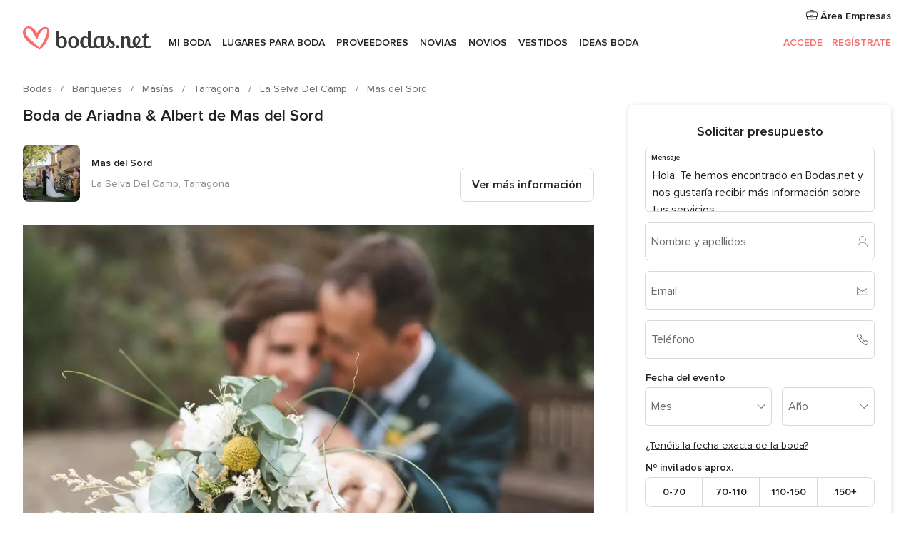

--- FILE ---
content_type: text/html; charset=UTF-8
request_url: https://www.bodas.net/masias/mas-del-sord--e134027/bodas-reales/104872
body_size: 33012
content:
<!DOCTYPE html>
<html lang="es-ES" prefix="og: http://ogp.me/ns#">
<head>
<meta http-equiv="Content-Type" content="text/html; charset=utf-8">
<title>Boda de Ariadna & Albert de Mas del Sord</title>
<meta name="description" content="Boda de Ariadna &amp; Albert de Mas del Sord">
<meta name="keywords" content="Boda de Ariadna &amp; Albert de Mas del Sord">
<meta name="robots" content="NOINDEX,NOFOLLOW">
<meta name="pbdate" content="14:57:49 14/01/2026">
<link rel="alternate" href="android-app://net.bodas.launcher/bodasnet/m.bodas.net/masias/mas-del-sord--e134027/bodas-reales/104872">
<meta name="viewport" content="width=device-width, initial-scale=1.0">
<meta name="apple-custom-itunes-app" content="app-id=598636207">
<meta name="apple-itunes-app" content="app-id=598636207, app-argument=https://app.appsflyer.com/id598636207?pid=WP-iOS-ES&c=WP-ES-LANDINGS&s=es">
<meta name="google-play-app" content="app-id=net.bodas.launcher">
<link rel="shortcut icon" href="https://www.bodas.net/mobile/assets/img/favicon/favicon.png">

<meta property="fb:pages" content="60558433839" />
<meta property="fb:app_id" content="127038310647837" />
<meta property="og:type" content="website" />
<meta property="og:title" content="La boda de Ariadna y Albert en La Selva Del Camp, Tarragona" />
<meta property="og:image" content="https://cdn0.bodas.net/real-wedding-photo/872/3_2/1280/jpg/4788540.jpeg">
<meta property="og:image:secure_url" content="https://cdn0.bodas.net/real-wedding-photo/872/3_2/1280/jpg/4788540.jpeg">
<meta property="og:image:alt" content="La boda de Ariadna y Albert en La Selva Del Camp, Tarragona">
<meta property="og:url" content="https://www.bodas.net/masias/mas-del-sord--e134027/bodas-reales/104872" />
<meta name="twitter:card" content="summary_large_image" />

    <link rel="stylesheet" href="https://www.bodas.net/builds/desktop/css/symfnw-ES171-1-20260114-002_www_m_/WebBundleResponsiveMarketplaceStorefrontBodas.css">
        <script>
            var internalTrackingService = internalTrackingService || {
                triggerSubmit : function() {},
                triggerAbandon : function() {},
                loaded : false
            };
        </script>

            <script type="text/javascript">
      function getCookie (name) {var b = document.cookie.match('(^|;)\\s*' + name + '\\s*=\\s*([^;]+)'); return b ? unescape(b.pop()) : null}
      function overrideOneTrustGeo () {
        const otgeoCookie = getCookie('otgeo') || '';
        const regexp = /^([A-Za-z]+)(?:,([A-Za-z]+))?$/g;
        const matches = [...otgeoCookie.matchAll(regexp)][0];
        if (matches) {
          const countryCode = matches[1];
          const stateCode = matches[2];
          const geolocationResponse = {
            countryCode
          };
          if (stateCode) {
            geolocationResponse.stateCode = stateCode;
          }
          return {
            geolocationResponse
          };
        }
      }
      var OneTrust = overrideOneTrustGeo() || undefined;
    </script>
    <span class="ot-sdk-show-settings" style="display: none"></span>
    <script src="https://cdn.cookielaw.org/scripttemplates/otSDKStub.js" data-language="es-ES" data-domain-script="4354ed50-c10d-4696-9216-1186021c8d0c" data-ignore-ga='true' defer></script>
        <script>var isCountryCookiesActiveByDefault=false,CONSENT_ANALYTICS_GROUP="C0002",CONSENT_PERSONALIZATION_GROUP="C0003",CONSENT_TARGETED_ADVERTISING_GROUP="C0004",CONSENT_SOCIAL_MEDIA_GROUP="C0005",cookieConsentContent='',hideCookieConsentLayer= '', OptanonAlertBoxClosed='';hideCookieConsentLayer=getCookie('hideCookieConsentLayer');OptanonAlertBoxClosed=getCookie('OptanonAlertBoxClosed');if(hideCookieConsentLayer==="1"||Boolean(OptanonAlertBoxClosed)){cookieConsentContent=queryStringToJSON(getCookie('OptanonConsent')||'');}function getCookie(e){var o=document.cookie.match("(^|;)\\s*"+e+"\\s*=\\s*([^;]+)");return o?unescape(o.pop()):null}function queryStringToJSON(e){var o=e.split("&"),t={};return o.forEach(function(e){e=e.split("="),t[e[0]]=decodeURIComponent(e[1]||"")}),JSON.parse(JSON.stringify(t))}function isCookieGroupAllowed(e){var o=cookieConsentContent.groups;if("string"!=typeof o){if(!isCountryCookiesActiveByDefault && e===CONSENT_ANALYTICS_GROUP && getCookie('hideCookieConsentLayer')==="1"){return true}return isCountryCookiesActiveByDefault;}for(var t=o.split(","),n=0;n<t.length;n++)if(t[n].indexOf(e,0)>=0)return"1"===t[n].split(":")[1];return!1}function userHasAcceptedTheCookies(){var e=document.getElementsByTagName("body")[0],o=document.createEvent("HTMLEvents");cookieConsentContent=queryStringToJSON(getCookie("OptanonConsent")||""),!0===isCookieGroupAllowed(CONSENT_ANALYTICS_GROUP)&&(o.initEvent("analyticsCookiesHasBeenAccepted",!0,!1),e.dispatchEvent(o)),!0===isCookieGroupAllowed(CONSENT_PERSONALIZATION_GROUP)&&(o.initEvent("personalizationCookiesHasBeenAccepted",!0,!1),e.dispatchEvent(o)),!0===isCookieGroupAllowed(CONSENT_TARGETED_ADVERTISING_GROUP)&&(o.initEvent("targetedAdvertisingCookiesHasBeenAccepted",!0,!1),e.dispatchEvent(o)),!0===isCookieGroupAllowed(CONSENT_SOCIAL_MEDIA_GROUP)&&(o.initEvent("socialMediaAdvertisingCookiesHasBeenAccepted",!0,!1),e.dispatchEvent(o))}</script>
    <script>
      document.getElementsByTagName('body')[0].addEventListener('oneTrustLoaded', function () {
        if (OneTrust.GetDomainData()?.ConsentModel?.Name === 'notice only') {
          const cookiePolicyLinkSelector = document.querySelectorAll('.ot-sdk-show-settings')
          cookiePolicyLinkSelector.forEach((selector) => {
            selector.style.display = 'none'
          })
        }
      })
    </script>
        <script>
        function CMP() {
            var body = document.getElementsByTagName('body')[0];
            var event = document.createEvent('HTMLEvents');
            var callbackIAB = (tcData, success) => {
                if (success && (tcData.eventStatus === 'tcloaded' || tcData.eventStatus === 'useractioncomplete')) {
                    window.__tcfapi('removeEventListener', 2, () => {
                    }, callbackIAB);
                    if ((typeof window.Optanon !== "undefined" &&
                      !window.Optanon.GetDomainData().IsIABEnabled) ||
                      (tcData.gdprApplies &&
                        typeof window.Optanon !== "undefined" &&
                        window.Optanon.GetDomainData().IsIABEnabled &&
                        getCookie('OptanonAlertBoxClosed'))) {
                      userHasAcceptedTheCookies();
                    }
                    if (isCookieGroupAllowed(CONSENT_ANALYTICS_GROUP) !== true) {
                        event.initEvent('analyticsCookiesHasBeenDenied', true, false);
                        body.dispatchEvent(event);
                    }
                    if (isCookieGroupAllowed(CONSENT_TARGETED_ADVERTISING_GROUP) !== true) {
                        event.initEvent('targetedAdvertisingCookiesHasBeenDenied', true, false);
                        body.dispatchEvent(event);
                    }
                    if (tcData.gdprApplies && typeof window.Optanon !== "undefined" && window.Optanon.GetDomainData().IsIABEnabled) {
                        event.initEvent('IABTcDataReady', true, false);
                        body.dispatchEvent(event);
                    } else {
                        event.initEvent('nonIABCountryDataReady', true, false);
                        body.dispatchEvent(event);
                    }
                }
            }
            var cnt = 0;
            var consentSetInterval = setInterval(function () {
                cnt += 1;
                if (cnt === 600) {
                    userHasAcceptedTheCookies();
                    clearInterval(consentSetInterval);
                }
                if (typeof window.Optanon !== "undefined" && !window.Optanon.GetDomainData().IsIABEnabled) {
                    clearInterval(consentSetInterval);
                    userHasAcceptedTheCookies();
                    event.initEvent('oneTrustLoaded', true, false);
                    body.dispatchEvent(event);
                    event.initEvent('nonIABCountryDataReady', true, false);
                    body.dispatchEvent(event);
                }
                if (typeof window.__tcfapi !== "undefined") {
                    event.initEvent('oneTrustLoaded', true, false);
                    body.dispatchEvent(event);
                    clearInterval(consentSetInterval);
                    window.__tcfapi('addEventListener', 2, callbackIAB);
                }
            });
        }
                function OptanonWrapper() {
          CMP();
        }
    </script>
</head><body>
<script>
    var gtagScript = function() { var s = document.createElement("script"), el = document.getElementsByTagName("script")[0]; s.defer = true;
    s.src = "https://www.googletagmanager.com/gtag/js?id=G-QDLJBX8LD9";
    el.parentNode.insertBefore(s, el);}
    window.dataLayer = window.dataLayer || [];
    const analyticsGroupOpt = isCookieGroupAllowed(CONSENT_ANALYTICS_GROUP) === true;
    const targetedAdsOpt = isCookieGroupAllowed(CONSENT_TARGETED_ADVERTISING_GROUP) === true;
    const personalizationOpt = isCookieGroupAllowed(CONSENT_PERSONALIZATION_GROUP) === true;
                        window['gtag_enable_tcf_support'] = true;
            document.getElementsByTagName('body')[0].addEventListener('oneTrustLoaded', function () {
                gtagScript();
            });
            
    function gtag(){dataLayer.push(arguments);}
    gtag('js', new Date());

    gtag('consent', 'default', {
      'analytics_storage': analyticsGroupOpt ? 'granted' : 'denied',
      'ad_storage': targetedAdsOpt ? 'granted' : 'denied',
      'ad_user_data': targetedAdsOpt ? 'granted' : 'denied',
      'ad_user_personalization': targetedAdsOpt ? 'granted' : 'denied',
      'functionality_storage': targetedAdsOpt ? 'granted' : 'denied',
      'personalization_storage': personalizationOpt ? 'granted' : 'denied',
      'security_storage': 'granted'
    });
    gtag('set', 'ads_data_redaction', !analyticsGroupOpt);
    gtag('set', 'allow_ad_personalization_signals', analyticsGroupOpt);
    gtag('set', 'allow_google_signals', analyticsGroupOpt);
    gtag('set', 'allow_interest_groups', analyticsGroupOpt);
            gtag('config', 'G-QDLJBX8LD9', { groups: 'analytics', 'send_page_view': false });
    
                        gtag('config', 'AW-1021727564', { groups: 'adwords' });
            </script>

<div id="app-apps-download-banner" class="branch-banner-placeholder branchBannerPlaceholder"></div>


    <a class="layoutSkipMain" href="#layoutMain">Ir al contenido principal</a>
    
    <header class="layoutHeader">
        
<span class="layoutHeader__hamburger app-header-menu-toggle">
    <i class="svgIcon app-svg-async svgIcon__list-menu "   data-name="_common/list-menu" data-svg="https://cdn1.bodas.net/assets/svg/optimized/_common/list-menu.svg" data-svg-lazyload="1"></i></span>


<a class="layoutHeader__logoAnchor app-analytics-event-click"
   href="https://www.bodas.net/">
        <img src="https://www.bodas.net/assets/img/logos/gen_logoHeader.svg"   alt="Bodas"  width="180" height="33"   >
</a>

<nav class="layoutHeader__nav app-header-nav">
    <ul class="layoutNavMenu app-header-list">
        <li class="layoutNavMenu__header">
            <i class="svgIcon app-svg-async svgIcon__close layoutNavMenu__itemClose app-header-menu-toggle"   data-name="_common/close" data-svg="https://cdn1.bodas.net/assets/svg/optimized/_common/close.svg" data-svg-lazyload="1"></i>        </li>

                                <li class="layoutNavMenu__item app-header-menu-item-openSection layoutNavMenu__item--my_wedding ">
                                                                <a href="https://www.bodas.net/organizador-bodas"
                   class="layoutNavMenu__anchor app-header-menu-itemAnchor app-analytics-track-event-click "
                    data-tracking-section="header" data-tracking-category="Navigation" data-tracking-category-authed="1"
                    data-tracking-dt="tools"                >
                    Mi boda                </a>
                                    <i class="svgIcon app-svg-async svgIcon__angleRightBlood layoutNavMenu__anchorArrow"   data-name="_common/angleRightBlood" data-svg="https://cdn1.bodas.net/assets/svg/optimized/_common/angleRightBlood.svg" data-svg-lazyload="1"></i>                    
<div class="layoutNavMenuTab app-header-menu-itemDropdown">
    <div class="layoutNavMenuTab__layout">
        <div class="layoutNavMenuTab__header">
    <i class="svgIcon app-svg-async svgIcon__angleLeftBlood layoutNavMenuTab__icon app-header-menu-item-closeSection"   data-name="_common/angleLeftBlood" data-svg="https://cdn1.bodas.net/assets/svg/optimized/_common/angleLeftBlood.svg" data-svg-lazyload="1"></i>    <a class="layoutNavMenuTab__title" href="https://www.bodas.net/organizador-bodas">
        Mi boda    </a>
    <i class="svgIcon app-svg-async svgIcon__close layoutNavMenuTab__iconClose app-header-menu-toggle"   data-name="_common/close" data-svg="https://cdn1.bodas.net/assets/svg/optimized/_common/close.svg" data-svg-lazyload="1"></i></div>
<div class="layoutNavMenuTabMyWedding">
    <div class="layoutNavMenuTabMyWeddingList">
        <a class="layoutNavMenuTabMyWedding__title" href="https://www.bodas.net/organizador-bodas">
            Mi organizador de boda        </a>
        <ul class="layoutNavMenuTabMyWeddingList__content ">
            <li class="layoutNavMenuTabMyWeddingList__item layoutNavMenuTabMyWeddingList__item--viewAll">
                <a href="https://www.bodas.net/organizador-bodas">Ver todo</a>
            </li>
                                            <li class="layoutNavMenuTabMyWeddingList__item "
                                    >
                    <a href="https://www.bodas.net/agenda-tareas-boda">
                        <i class="svgIcon app-svg-async svgIcon__checklist layoutNavMenuTabMyWeddingList__itemIcon"   data-name="tools/categories/checklist" data-svg="https://cdn1.bodas.net/assets/svg/optimized/tools/categories/checklist.svg" data-svg-lazyload="1"></i>                        Agenda                    </a>
                </li>
                                            <li class="layoutNavMenuTabMyWeddingList__item "
                                    >
                    <a href="https://www.bodas.net/lista-invitados-boda">
                        <i class="svgIcon app-svg-async svgIcon__guests layoutNavMenuTabMyWeddingList__itemIcon"   data-name="tools/categories/guests" data-svg="https://cdn1.bodas.net/assets/svg/optimized/tools/categories/guests.svg" data-svg-lazyload="1"></i>                        Invitados                    </a>
                </li>
                                            <li class="layoutNavMenuTabMyWeddingList__item "
                                    >
                    <a href="https://www.bodas.net/organizador-mesas-boda">
                        <i class="svgIcon app-svg-async svgIcon__tables layoutNavMenuTabMyWeddingList__itemIcon"   data-name="tools/categories/tables" data-svg="https://cdn1.bodas.net/assets/svg/optimized/tools/categories/tables.svg" data-svg-lazyload="1"></i>                        Mesas                    </a>
                </li>
                                            <li class="layoutNavMenuTabMyWeddingList__item "
                                    >
                    <a href="https://www.bodas.net/presupuestador-boda">
                        <i class="svgIcon app-svg-async svgIcon__budget layoutNavMenuTabMyWeddingList__itemIcon"   data-name="tools/categories/budget" data-svg="https://cdn1.bodas.net/assets/svg/optimized/tools/categories/budget.svg" data-svg-lazyload="1"></i>                        Presupuestador                    </a>
                </li>
                                            <li class="layoutNavMenuTabMyWeddingList__item "
                                    >
                    <a href="https://www.bodas.net/mis-proveedores-boda">
                        <i class="svgIcon app-svg-async svgIcon__vendors layoutNavMenuTabMyWeddingList__itemIcon"   data-name="tools/categories/vendors" data-svg="https://cdn1.bodas.net/assets/svg/optimized/tools/categories/vendors.svg" data-svg-lazyload="1"></i>                        Proveedores                    </a>
                </li>
                                            <li class="layoutNavMenuTabMyWeddingList__item "
                                    >
                    <a href="https://www.bodas.net/mis-vestidos-novia">
                        <i class="svgIcon app-svg-async svgIcon__dresses layoutNavMenuTabMyWeddingList__itemIcon"   data-name="tools/categories/dresses" data-svg="https://cdn1.bodas.net/assets/svg/optimized/tools/categories/dresses.svg" data-svg-lazyload="1"></i>                        Vestidos                    </a>
                </li>
                                            <li class="layoutNavMenuTabMyWeddingList__item "
                                    >
                    <a href="https://www.bodas.net/website/index.php?actionReferrer=8">
                        <i class="svgIcon app-svg-async svgIcon__website layoutNavMenuTabMyWeddingList__itemIcon"   data-name="tools/categories/website" data-svg="https://cdn1.bodas.net/assets/svg/optimized/tools/categories/website.svg" data-svg-lazyload="1"></i>                        Web de boda                    </a>
                </li>
                                            <li class="layoutNavMenuTabMyWeddingList__item app-analytics-track-event-click"
                                            data-tracking-category="Navigation"
                        data-tracking-section="header_venues"
                        data-tracking-dt="contest"
                                    >
                    <a href="https://www.bodas.net/sorteo">
                        <i class="svgIcon app-svg-async svgIcon__contest layoutNavMenuTabMyWeddingList__itemIcon"   data-name="tools/categories/contest" data-svg="https://cdn1.bodas.net/assets/svg/optimized/tools/categories/contest.svg" data-svg-lazyload="1"></i>                        Sorteo                    </a>
                </li>
                    </ul>
    </div>
        <div class="layoutNavMenuTabMyWeddingBanners">
                    
<div class="layoutNavMenuBannerBox app-header-menu-banner app-link "
     data-href="https://www.bodas.net/app-bodas"
     >
    <div class="layoutNavMenuBannerBox__content">
                    <p class="layoutNavMenuBannerBox__title">Descárgate la app</p>
                <span class="layoutNavMenuBannerBox__subtitle">Organiza tu boda donde y cuando quieras</span>
    </div>
                <img data-src="https://www.bodas.net/assets/img/logos/square-icon.svg"  class="lazyload layoutNavMenuBannerBox__icon" alt="Icono de app"  width="60" height="60"  >
    </div>
                                            
<div class="layoutNavMenuBannerBox app-header-menu-banner app-link "
     data-href="https://www.bodas.net/album-boda-wedshoots"
     >
    <div class="layoutNavMenuBannerBox__content">
                    <a class="layoutNavMenuBannerBox__title" href="https://www.bodas.net/album-boda-wedshoots">Wedshoots</a>
                <span class="layoutNavMenuBannerBox__subtitle">Todas las fotos de tus invitados recopiladas en un álbum</span>
    </div>
                <img data-src="https://www.bodas.net/assets/img/wedshoots/ico_wedshoots.svg"  class="lazyload layoutNavMenuBannerBox__icon" alt="Icono de Wedshoots"  width="60" height="60"  >
    </div>
                        </div>
</div>    </div>
</div>
                            </li>
                                <li class="layoutNavMenu__item app-header-menu-item-openSection layoutNavMenu__item--venues ">
                                                                <a href="https://www.bodas.net/bodas/banquetes"
                   class="layoutNavMenu__anchor app-header-menu-itemAnchor app-analytics-track-event-click "
                    data-tracking-section="header" data-tracking-category="Navigation" data-tracking-category-authed="1"
                    data-tracking-dt="venues"                >
                    Lugares para Boda                </a>
                                    <i class="svgIcon app-svg-async svgIcon__angleRightBlood layoutNavMenu__anchorArrow"   data-name="_common/angleRightBlood" data-svg="https://cdn1.bodas.net/assets/svg/optimized/_common/angleRightBlood.svg" data-svg-lazyload="1"></i>                    
<div class="layoutNavMenuTab app-header-menu-itemDropdown">
    <div class="layoutNavMenuTab__layout">
        
<div class="layoutNavMenuTab__header">
    <i class="svgIcon app-svg-async svgIcon__angleLeftBlood layoutNavMenuTab__icon app-header-menu-item-closeSection"   data-name="_common/angleLeftBlood" data-svg="https://cdn1.bodas.net/assets/svg/optimized/_common/angleLeftBlood.svg" data-svg-lazyload="1"></i>    <a class="layoutNavMenuTab__title" href="https://www.bodas.net/bodas/banquetes">
        Lugares para Boda    </a>
    <i class="svgIcon app-svg-async svgIcon__close layoutNavMenuTab__iconClose app-header-menu-toggle"   data-name="_common/close" data-svg="https://cdn1.bodas.net/assets/svg/optimized/_common/close.svg" data-svg-lazyload="1"></i></div>
<div class="layoutNavMenuTabVenues">
    <div class="layoutNavMenuTabVenues__categories">
        <div class="layoutNavMenuTabVenuesList">
            <a class="layoutNavMenuTabVenues__title"
               href="https://www.bodas.net/bodas/banquetes">
                Lugares para Boda            </a>
            <ul class="layoutNavMenuTabVenuesList__content">
                <li class="layoutNavMenuTabVenuesList__item layoutNavMenuTabVenuesList__item--viewAll">
                    <a href="https://www.bodas.net/bodas/banquetes">Ver todo</a>
                </li>
                                    <li class="layoutNavMenuTabVenuesList__item">
                        <a href="https://www.bodas.net/bodas/banquetes/fincas">
                            Fincas                        </a>
                    </li>
                                    <li class="layoutNavMenuTabVenuesList__item">
                        <a href="https://www.bodas.net/bodas/banquetes/masias">
                            Masías                        </a>
                    </li>
                                    <li class="layoutNavMenuTabVenuesList__item">
                        <a href="https://www.bodas.net/bodas/banquetes/hoteles">
                            Hoteles                        </a>
                    </li>
                                    <li class="layoutNavMenuTabVenuesList__item">
                        <a href="https://www.bodas.net/bodas/banquetes/restaurantes">
                            Restaurantes                        </a>
                    </li>
                                    <li class="layoutNavMenuTabVenuesList__item">
                        <a href="https://www.bodas.net/bodas/banquetes/salones-de-boda">
                            Salones de Boda                        </a>
                    </li>
                                    <li class="layoutNavMenuTabVenuesList__item">
                        <a href="https://www.bodas.net/bodas/banquetes/castillos">
                            Castillos                        </a>
                    </li>
                                    <li class="layoutNavMenuTabVenuesList__item">
                        <a href="https://www.bodas.net/bodas/banquetes/cortijos">
                            Cortijos                        </a>
                    </li>
                                    <li class="layoutNavMenuTabVenuesList__item">
                        <a href="https://www.bodas.net/bodas/banquetes/haciendas">
                            Haciendas                        </a>
                    </li>
                                    <li class="layoutNavMenuTabVenuesList__item">
                        <a href="https://www.bodas.net/bodas/banquetes/bodegas">
                            Bodegas                        </a>
                    </li>
                                    <li class="layoutNavMenuTabVenuesList__item">
                        <a href="https://www.bodas.net/bodas/banquetes/espacios-singulares">
                            Espacios Singulares                        </a>
                    </li>
                                    <li class="layoutNavMenuTabVenuesList__item">
                        <a href="https://www.bodas.net/bodas/banquetes/bodas-en-la-playa">
                            Bodas en la playa                        </a>
                    </li>
                                                    <li class="layoutNavMenuTabVenuesList__item layoutNavMenuTabVenuesList__item--highlight">
                        <a href="https://www.bodas.net/promociones/banquetes">
                            Promociones                        </a>
                    </li>
                            </ul>
        </div>
    </div>
    
            <div class="layoutNavMenuTabVenuesBanners">
                            
<div class="layoutNavMenuBannerBox app-header-menu-banner app-link app-analytics-track-event-click"
     data-href="https://www.bodas.net/destination-wedding"
                  data-tracking-section=header_venues                      data-tracking-category=Navigation                      data-tracking-dt=destination_weddings         >
    <div class="layoutNavMenuBannerBox__content">
                    <p class="layoutNavMenuBannerBox__title">Destination Weddings</p>
                <span class="layoutNavMenuBannerBox__subtitle">Cásate en el país que siempre has soñado.</span>
    </div>
            <img class="svgIcon svgIcon__plane_destination layoutNavMenuBannerBox__icon lazyload" data-src="https://cdn1.bodas.net/assets/svg/original/illustration/plane_destination.svg"  alt="illustration plane destination" width="56" height="56" >    </div>
                                        
<div class="layoutNavMenuBannerBox app-header-menu-banner app-link app-analytics-track-event-click"
     data-href="https://www.bodas.net/sorteo"
                  data-tracking-section=header_venues                      data-tracking-category=Navigation                      data-tracking-dt=contest         >
    <div class="layoutNavMenuBannerBox__content">
                    <p class="layoutNavMenuBannerBox__title">Gana 5.000&euro;</p>
                <span class="layoutNavMenuBannerBox__subtitle">Participa en la 159ª edición del sorteo de Bodas.net</span>
    </div>
            <img class="svgIcon svgIcon__stars layoutNavMenuBannerBox__icon lazyload" data-src="https://cdn1.bodas.net/assets/svg/original/illustration/stars.svg"  alt="illustration stars" width="56" height="56" >    </div>
                    </div>
    </div>
    </div>
</div>
                            </li>
                                <li class="layoutNavMenu__item app-header-menu-item-openSection layoutNavMenu__item--vendors ">
                                                                <a href="https://www.bodas.net/bodas/proveedores"
                   class="layoutNavMenu__anchor app-header-menu-itemAnchor app-analytics-track-event-click "
                    data-tracking-section="header" data-tracking-category="Navigation" data-tracking-category-authed="1"
                    data-tracking-dt="vendors"                >
                    Proveedores                </a>
                                    <i class="svgIcon app-svg-async svgIcon__angleRightBlood layoutNavMenu__anchorArrow"   data-name="_common/angleRightBlood" data-svg="https://cdn1.bodas.net/assets/svg/optimized/_common/angleRightBlood.svg" data-svg-lazyload="1"></i>                    
<div class="layoutNavMenuTab app-header-menu-itemDropdown">
    <div class="layoutNavMenuTab__layout">
        
<div class="layoutNavMenuTab__header">
    <i class="svgIcon app-svg-async svgIcon__angleLeftBlood layoutNavMenuTab__icon app-header-menu-item-closeSection"   data-name="_common/angleLeftBlood" data-svg="https://cdn1.bodas.net/assets/svg/optimized/_common/angleLeftBlood.svg" data-svg-lazyload="1"></i>    <a class="layoutNavMenuTab__title" href="https://www.bodas.net/bodas/proveedores">
        Proveedores    </a>
    <i class="svgIcon app-svg-async svgIcon__close layoutNavMenuTab__iconClose app-header-menu-toggle"   data-name="_common/close" data-svg="https://cdn1.bodas.net/assets/svg/optimized/_common/close.svg" data-svg-lazyload="1"></i></div>
<div class="layoutNavMenuTabVendors">
    <div class="layoutNavMenuTabVendors__content">
        <div class="layoutNavMenuTabVendorsList">
            <a class="layoutNavMenuTabVendors__title" href="https://www.bodas.net/bodas/proveedores">
                Empieza a contratar tus proveedores            </a>
            <ul class="layoutNavMenuTabVendorsList__content">
                <li class="layoutNavMenuTabVendorsList__item layoutNavMenuTabVendorsList__item--viewAll">
                    <a href="https://www.bodas.net/bodas/proveedores">Ver todo</a>
                </li>
                                    <li class="layoutNavMenuTabVendorsList__item">
                        <i class="svgIcon app-svg-async svgIcon__categPhoto layoutNavMenuTabVendorsList__itemIcon"   data-name="vendors/categories/categPhoto" data-svg="https://cdn1.bodas.net/assets/svg/optimized/vendors/categories/categPhoto.svg" data-svg-lazyload="1"></i>                        <a href="https://www.bodas.net/bodas/proveedores/fotografos">
                            Fotógrafos                        </a>
                    </li>
                                    <li class="layoutNavMenuTabVendorsList__item">
                        <i class="svgIcon app-svg-async svgIcon__categVideo layoutNavMenuTabVendorsList__itemIcon"   data-name="vendors/categories/categVideo" data-svg="https://cdn1.bodas.net/assets/svg/optimized/vendors/categories/categVideo.svg" data-svg-lazyload="1"></i>                        <a href="https://www.bodas.net/bodas/proveedores/video">
                            Vídeo                        </a>
                    </li>
                                    <li class="layoutNavMenuTabVendorsList__item">
                        <i class="svgIcon app-svg-async svgIcon__categMusic layoutNavMenuTabVendorsList__itemIcon"   data-name="vendors/categories/categMusic" data-svg="https://cdn1.bodas.net/assets/svg/optimized/vendors/categories/categMusic.svg" data-svg-lazyload="1"></i>                        <a href="https://www.bodas.net/bodas/proveedores/musica">
                            Música                        </a>
                    </li>
                                    <li class="layoutNavMenuTabVendorsList__item">
                        <i class="svgIcon app-svg-async svgIcon__categCatering layoutNavMenuTabVendorsList__itemIcon"   data-name="vendors/categories/categCatering" data-svg="https://cdn1.bodas.net/assets/svg/optimized/vendors/categories/categCatering.svg" data-svg-lazyload="1"></i>                        <a href="https://www.bodas.net/bodas/proveedores/catering">
                            Catering                        </a>
                    </li>
                                    <li class="layoutNavMenuTabVendorsList__item">
                        <i class="svgIcon app-svg-async svgIcon__categRental layoutNavMenuTabVendorsList__itemIcon"   data-name="vendors/categories/categRental" data-svg="https://cdn1.bodas.net/assets/svg/optimized/vendors/categories/categRental.svg" data-svg-lazyload="1"></i>                        <a href="https://www.bodas.net/bodas/proveedores/coches-de-boda">
                            Coches de boda                        </a>
                    </li>
                                    <li class="layoutNavMenuTabVendorsList__item">
                        <i class="svgIcon app-svg-async svgIcon__categTransport layoutNavMenuTabVendorsList__itemIcon"   data-name="vendors/categories/categTransport" data-svg="https://cdn1.bodas.net/assets/svg/optimized/vendors/categories/categTransport.svg" data-svg-lazyload="1"></i>                        <a href="https://www.bodas.net/bodas/proveedores/autobuses">
                            Autobuses                        </a>
                    </li>
                                    <li class="layoutNavMenuTabVendorsList__item">
                        <i class="svgIcon app-svg-async svgIcon__categFlower layoutNavMenuTabVendorsList__itemIcon"   data-name="vendors/categories/categFlower" data-svg="https://cdn1.bodas.net/assets/svg/optimized/vendors/categories/categFlower.svg" data-svg-lazyload="1"></i>                        <a href="https://www.bodas.net/bodas/proveedores/floristerias">
                            Floristerías                        </a>
                    </li>
                                    <li class="layoutNavMenuTabVendorsList__item">
                        <i class="svgIcon app-svg-async svgIcon__categInvite layoutNavMenuTabVendorsList__itemIcon"   data-name="vendors/categories/categInvite" data-svg="https://cdn1.bodas.net/assets/svg/optimized/vendors/categories/categInvite.svg" data-svg-lazyload="1"></i>                        <a href="https://www.bodas.net/bodas/proveedores/invitaciones-de-boda">
                            Invitaciones de boda                        </a>
                    </li>
                                    <li class="layoutNavMenuTabVendorsList__item">
                        <i class="svgIcon app-svg-async svgIcon__categGift layoutNavMenuTabVendorsList__itemIcon"   data-name="vendors/categories/categGift" data-svg="https://cdn1.bodas.net/assets/svg/optimized/vendors/categories/categGift.svg" data-svg-lazyload="1"></i>                        <a href="https://www.bodas.net/bodas/proveedores/detalles-de-bodas">
                            Detalles de bodas                        </a>
                    </li>
                                    <li class="layoutNavMenuTabVendorsList__item">
                        <i class="svgIcon app-svg-async svgIcon__categPlane layoutNavMenuTabVendorsList__itemIcon"   data-name="vendors/categories/categPlane" data-svg="https://cdn1.bodas.net/assets/svg/optimized/vendors/categories/categPlane.svg" data-svg-lazyload="1"></i>                        <a href="https://www.bodas.net/bodas/proveedores/viaje-de-novios">
                            Viaje de novios                        </a>
                    </li>
                            </ul>
        </div>
                <div class="layoutNavMenuTabVendorsListOthers">
            <p class="layoutNavMenuTabVendorsListOthers__subtitle">Otras categorías</p>
            <ul class="layoutNavMenuTabVendorsListOthers__container">
                                    <li class="layoutNavMenuTabVendorsListOthers__item">
                        <a href="https://www.bodas.net/bodas/proveedores/mobiliario">
                            Mobiliario                        </a>
                    </li>
                                    <li class="layoutNavMenuTabVendorsListOthers__item">
                        <a href="https://www.bodas.net/bodas/proveedores/carpas">
                            Carpas                        </a>
                    </li>
                                    <li class="layoutNavMenuTabVendorsListOthers__item">
                        <a href="https://www.bodas.net/bodas/proveedores/animacion">
                            Animación                        </a>
                    </li>
                                    <li class="layoutNavMenuTabVendorsListOthers__item">
                        <a href="https://www.bodas.net/bodas/proveedores/decoracion-para-bodas">
                            Decoración para bodas                        </a>
                    </li>
                                    <li class="layoutNavMenuTabVendorsListOthers__item">
                        <a href="https://www.bodas.net/bodas/proveedores/listas-de-boda">
                            Listas de boda                        </a>
                    </li>
                                    <li class="layoutNavMenuTabVendorsListOthers__item">
                        <a href="https://www.bodas.net/bodas/proveedores/organizacion-bodas">
                            Organización Bodas                        </a>
                    </li>
                                    <li class="layoutNavMenuTabVendorsListOthers__item">
                        <a href="https://www.bodas.net/bodas/proveedores/tartas-de-boda">
                            Tartas de boda                        </a>
                    </li>
                                    <li class="layoutNavMenuTabVendorsListOthers__item">
                        <a href="https://www.bodas.net/bodas/proveedores/food-truck-y-mesas-dulces">
                            Food truck y mesas dulces                        </a>
                    </li>
                                                    <li class="layoutNavMenuTabVendorsListOthers__deals">
                        <a href="https://www.bodas.net/promociones/proveedores">
                            Promociones                        </a>
                    </li>
                            </ul>
        </div>
    </div>
    <div class="layoutNavMenuTabVendorsBanners">
                    
<div class="layoutNavMenuBannerBox app-header-menu-banner app-link app-analytics-track-event-click"
     data-href="https://www.bodas.net/destination-wedding"
                  data-tracking-section=header_vendors                      data-tracking-category=Navigation                      data-tracking-dt=destination_weddings         >
    <div class="layoutNavMenuBannerBox__content">
                    <p class="layoutNavMenuBannerBox__title">Destination Weddings</p>
                <span class="layoutNavMenuBannerBox__subtitle">Cásate en el país que siempre has soñado.</span>
    </div>
            <img class="svgIcon svgIcon__plane_destination layoutNavMenuBannerBox__icon lazyload" data-src="https://cdn1.bodas.net/assets/svg/original/illustration/plane_destination.svg"  alt="illustration plane destination" width="56" height="56" >    </div>
                            
<div class="layoutNavMenuBannerBox app-header-menu-banner app-link app-analytics-track-event-click"
     data-href="https://www.bodas.net/sorteo"
                  data-tracking-section=header_vendors                      data-tracking-category=Navigation                      data-tracking-dt=contest         >
    <div class="layoutNavMenuBannerBox__content">
                    <p class="layoutNavMenuBannerBox__title">Gana 5.000&euro;</p>
                <span class="layoutNavMenuBannerBox__subtitle">Participa en la 159ª edición del sorteo de Bodas.net</span>
    </div>
            <img class="svgIcon svgIcon__stars layoutNavMenuBannerBox__icon lazyload" data-src="https://cdn1.bodas.net/assets/svg/original/illustration/stars.svg"  alt="illustration stars" width="56" height="56" >    </div>
                    </div>
            <div class="layoutNavMenuTabVendorsOtherTabs">
                            <div class="layoutNavMenuTabVendorsBride">
                    <p class="layoutNavMenuTabVendorsOtherTabs__subtitle">Novias</p>
                    <ul class="layoutNavMenuTabVendorsOtherTabsList">
                                                    <li class="layoutNavMenuTabVendorsOtherTabsList__item">
                                <a href="https://www.bodas.net/bodas/novias/talleres-de-novia">
                                    Talleres de novia                                </a>
                            </li>
                                                    <li class="layoutNavMenuTabVendorsOtherTabsList__item">
                                <a href="https://www.bodas.net/bodas/novias/tiendas-de-novia">
                                    Tiendas de novia                                </a>
                            </li>
                                                    <li class="layoutNavMenuTabVendorsOtherTabsList__item">
                                <a href="https://www.bodas.net/bodas/novias/complementos-novia">
                                    Complementos novia                                </a>
                            </li>
                                                    <li class="layoutNavMenuTabVendorsOtherTabsList__item">
                                <a href="https://www.bodas.net/bodas/novias/joyeria">
                                    Joyería                                </a>
                            </li>
                                                    <li class="layoutNavMenuTabVendorsOtherTabsList__item">
                                <a href="https://www.bodas.net/bodas/novias/belleza-novias">
                                    Belleza Novias                                </a>
                            </li>
                                                    <li class="layoutNavMenuTabVendorsOtherTabsList__item">
                                <a href="https://www.bodas.net/bodas/novias/trajes-fiesta">
                                    Trajes fiesta                                </a>
                            </li>
                                                    <li class="layoutNavMenuTabVendorsOtherTabsList__item">
                                <a href="https://www.bodas.net/bodas/novias/trajes-madrina">
                                    Trajes madrina                                </a>
                            </li>
                                                    <li class="layoutNavMenuTabVendorsOtherTabsList__item">
                                <a href="https://www.bodas.net/bodas/novias/vestidos-de-arras">
                                    Vestidos de arras                                </a>
                            </li>
                                                <li class="layoutNavMenuTabVendorsOtherTabsList__item layoutNavMenuTabVendorsOtherTabsList__item--deals">
                            <a href="https://www.bodas.net/promociones/novias">
                                Promociones                            </a>
                        </li>
                    </ul>
                </div>
                                        <div class="layoutNavMenuTabVendorsGrooms">
                    <p class="layoutNavMenuTabVendorsOtherTabs__subtitle">Novios</p>
                    <ul class="layoutNavMenuTabVendorsOtherTabsList">
                                                    <li class="layoutNavMenuTabVendorsOtherTabsList__item">
                                <a href="https://www.bodas.net/bodas/novios/trajes-novio">
                                    Trajes novio                                </a>
                            </li>
                                                    <li class="layoutNavMenuTabVendorsOtherTabsList__item">
                                <a href="https://www.bodas.net/bodas/novios/alquiler-trajes">
                                    Alquiler Trajes                                </a>
                            </li>
                                                    <li class="layoutNavMenuTabVendorsOtherTabsList__item">
                                <a href="https://www.bodas.net/bodas/novios/complementos-novio">
                                    Complementos novio                                </a>
                            </li>
                                                    <li class="layoutNavMenuTabVendorsOtherTabsList__item">
                                <a href="https://www.bodas.net/bodas/novios/cuidado-masculino">
                                    Cuidado masculino                                </a>
                            </li>
                                                <li class="layoutNavMenuTabVendorsOtherTabsList__item layoutNavMenuTabVendorsOtherTabsList__item--deals">
                            <a href="https://www.bodas.net/promociones/novios">
                                Promociones                            </a>
                        </li>
                    </ul>
                </div>
                </div>
    </div>    </div>
</div>
                            </li>
                                <li class="layoutNavMenu__item app-header-menu-item-openSection layoutNavMenu__item--brides ">
                                                                <a href="https://www.bodas.net/bodas/novias"
                   class="layoutNavMenu__anchor app-header-menu-itemAnchor app-analytics-track-event-click "
                    data-tracking-section="header" data-tracking-category="Navigation" data-tracking-category-authed="1"
                                    >
                    Novias                </a>
                                    <i class="svgIcon app-svg-async svgIcon__angleRightBlood layoutNavMenu__anchorArrow"   data-name="_common/angleRightBlood" data-svg="https://cdn1.bodas.net/assets/svg/optimized/_common/angleRightBlood.svg" data-svg-lazyload="1"></i>                    
<div class="layoutNavMenuTab app-header-menu-itemDropdown">
    <div class="layoutNavMenuTab__layout">
        
<div class="layoutNavMenuTab__header">
    <i class="svgIcon app-svg-async svgIcon__angleLeftBlood layoutNavMenuTab__icon app-header-menu-item-closeSection"   data-name="_common/angleLeftBlood" data-svg="https://cdn1.bodas.net/assets/svg/optimized/_common/angleLeftBlood.svg" data-svg-lazyload="1"></i>    <a class="layoutNavMenuTab__title" href="https://www.bodas.net/bodas/novias">
        Novias    </a>
    <i class="svgIcon app-svg-async svgIcon__close layoutNavMenuTab__iconClose app-header-menu-toggle"   data-name="_common/close" data-svg="https://cdn1.bodas.net/assets/svg/optimized/_common/close.svg" data-svg-lazyload="1"></i></div>
<div class="layoutNavMenuTabBridesGrooms">
    <div class="layoutNavMenuTabBridesGroomsList">
        <a class="layoutNavMenuTabBridesGrooms__title" href="https://www.bodas.net/bodas/novias">
            Novias        </a>
        <ul class="layoutNavMenuTabBridesGroomsList__content">
            <li class="layoutNavMenuTabBridesGroomsList__item layoutNavMenuTabBridesGroomsList__item--viewAll">
                <a href="https://www.bodas.net/bodas/novias">Ver todo</a>
            </li>
                            <li class="layoutNavMenuTabBridesGroomsList__item">
                    <a href="https://www.bodas.net/bodas/novias/talleres-de-novia">
                        Talleres de novia                    </a>
                </li>
                            <li class="layoutNavMenuTabBridesGroomsList__item">
                    <a href="https://www.bodas.net/bodas/novias/tiendas-de-novia">
                        Tiendas de novia                    </a>
                </li>
                            <li class="layoutNavMenuTabBridesGroomsList__item">
                    <a href="https://www.bodas.net/bodas/novias/complementos-novia">
                        Complementos novia                    </a>
                </li>
                            <li class="layoutNavMenuTabBridesGroomsList__item">
                    <a href="https://www.bodas.net/bodas/novias/joyeria">
                        Joyería                    </a>
                </li>
                            <li class="layoutNavMenuTabBridesGroomsList__item">
                    <a href="https://www.bodas.net/bodas/novias/belleza-novias">
                        Belleza Novias                    </a>
                </li>
                            <li class="layoutNavMenuTabBridesGroomsList__item">
                    <a href="https://www.bodas.net/bodas/novias/trajes-fiesta">
                        Trajes fiesta                    </a>
                </li>
                            <li class="layoutNavMenuTabBridesGroomsList__item">
                    <a href="https://www.bodas.net/bodas/novias/trajes-madrina">
                        Trajes madrina                    </a>
                </li>
                            <li class="layoutNavMenuTabBridesGroomsList__item">
                    <a href="https://www.bodas.net/bodas/novias/vestidos-de-arras">
                        Vestidos de arras                    </a>
                </li>
                        <li class="layoutNavMenuTabBridesGroomsList__item layoutNavMenuTabBridesGroomsList__item--highlight">
                <a href="https://www.bodas.net/promociones/novias">
                    Promociones                </a>
            </li>
        </ul>
    </div>
            <div class="layoutNavMenuTabBridesGroomsBanner">
            
<div class="layoutNavMenuBannerBox app-header-menu-banner app-link "
     data-href="https://www.bodas.net/vestidos-novias"
     >
    <div class="layoutNavMenuBannerBox__content">
                    <p class="layoutNavMenuBannerBox__title">Catálogo de vestidos</p>
                <span class="layoutNavMenuBannerBox__subtitle">Elige el tuyo y encuentra tu tienda más cercana.</span>
    </div>
            <img class="svgIcon svgIcon__dress layoutNavMenuBannerBox__icon lazyload" data-src="https://cdn1.bodas.net/assets/svg/original/illustration/dress.svg"  alt="illustration dress" width="56" height="56" >    </div>
        </div>
    </div>    </div>
</div>
                            </li>
                                <li class="layoutNavMenu__item app-header-menu-item-openSection layoutNavMenu__item--grooms ">
                                                                <a href="https://www.bodas.net/bodas/novios"
                   class="layoutNavMenu__anchor app-header-menu-itemAnchor app-analytics-track-event-click "
                    data-tracking-section="header" data-tracking-category="Navigation" data-tracking-category-authed="1"
                                    >
                    Novios                </a>
                                    <i class="svgIcon app-svg-async svgIcon__angleRightBlood layoutNavMenu__anchorArrow"   data-name="_common/angleRightBlood" data-svg="https://cdn1.bodas.net/assets/svg/optimized/_common/angleRightBlood.svg" data-svg-lazyload="1"></i>                    
<div class="layoutNavMenuTab app-header-menu-itemDropdown">
    <div class="layoutNavMenuTab__layout">
        
<div class="layoutNavMenuTab__header">
    <i class="svgIcon app-svg-async svgIcon__angleLeftBlood layoutNavMenuTab__icon app-header-menu-item-closeSection"   data-name="_common/angleLeftBlood" data-svg="https://cdn1.bodas.net/assets/svg/optimized/_common/angleLeftBlood.svg" data-svg-lazyload="1"></i>    <a class="layoutNavMenuTab__title" href="https://www.bodas.net/bodas/novios">
        Novios    </a>
    <i class="svgIcon app-svg-async svgIcon__close layoutNavMenuTab__iconClose app-header-menu-toggle"   data-name="_common/close" data-svg="https://cdn1.bodas.net/assets/svg/optimized/_common/close.svg" data-svg-lazyload="1"></i></div>
<div class="layoutNavMenuTabBridesGrooms">
    <div class="layoutNavMenuTabBridesGroomsList">
        <a class="layoutNavMenuTabBridesGrooms__title" href="https://www.bodas.net/bodas/novios">
            Novios        </a>
        <ul class="layoutNavMenuTabBridesGroomsList__content">
            <li class="layoutNavMenuTabBridesGroomsList__item layoutNavMenuTabBridesGroomsList__item--viewAll">
                <a href="https://www.bodas.net/bodas/novios">Ver todo</a>
            </li>
                            <li class="layoutNavMenuTabBridesGroomsList__item">
                    <a href="https://www.bodas.net/bodas/novios/trajes-novio">
                        Trajes novio                    </a>
                </li>
                            <li class="layoutNavMenuTabBridesGroomsList__item">
                    <a href="https://www.bodas.net/bodas/novios/alquiler-trajes">
                        Alquiler Trajes                    </a>
                </li>
                            <li class="layoutNavMenuTabBridesGroomsList__item">
                    <a href="https://www.bodas.net/bodas/novios/complementos-novio">
                        Complementos novio                    </a>
                </li>
                            <li class="layoutNavMenuTabBridesGroomsList__item">
                    <a href="https://www.bodas.net/bodas/novios/cuidado-masculino">
                        Cuidado masculino                    </a>
                </li>
                        <li class="layoutNavMenuTabBridesGroomsList__item layoutNavMenuTabBridesGroomsList__item--highlight">
                <a href="https://www.bodas.net/promociones/novios">
                    Promociones                </a>
            </li>
        </ul>
    </div>
            <div class="layoutNavMenuTabBridesGroomsBanner">
            
<div class="layoutNavMenuBannerBox app-header-menu-banner app-link "
     data-href="https://www.bodas.net/trajes-novio"
     >
    <div class="layoutNavMenuBannerBox__content">
                    <p class="layoutNavMenuBannerBox__title">Catálogo de trajes</p>
                <span class="layoutNavMenuBannerBox__subtitle">Elige el tuyo y encuentra tu tienda más cercana.</span>
    </div>
            <img class="svgIcon svgIcon__bowtie_blue layoutNavMenuBannerBox__icon lazyload" data-src="https://cdn1.bodas.net/assets/svg/original/illustration/bowtie_blue.svg"  alt="illustration bowtie blue" width="56" height="56" >    </div>
        </div>
    </div>    </div>
</div>
                            </li>
                                <li class="layoutNavMenu__item app-header-menu-item-openSection layoutNavMenu__item--dresses ">
                                                                <a href="https://www.bodas.net/vestidos-novias"
                   class="layoutNavMenu__anchor app-header-menu-itemAnchor app-analytics-track-event-click "
                    data-tracking-section="header" data-tracking-category="Navigation" data-tracking-category-authed="1"
                    data-tracking-dt="dresses"                >
                    Vestidos                </a>
                                    <i class="svgIcon app-svg-async svgIcon__angleRightBlood layoutNavMenu__anchorArrow"   data-name="_common/angleRightBlood" data-svg="https://cdn1.bodas.net/assets/svg/optimized/_common/angleRightBlood.svg" data-svg-lazyload="1"></i>                    
<div class="layoutNavMenuTab app-header-menu-itemDropdown">
    <div class="layoutNavMenuTab__layout">
        
<div class="layoutNavMenuTab__header">
    <i class="svgIcon app-svg-async svgIcon__angleLeftBlood layoutNavMenuTab__icon app-header-menu-item-closeSection"   data-name="_common/angleLeftBlood" data-svg="https://cdn1.bodas.net/assets/svg/optimized/_common/angleLeftBlood.svg" data-svg-lazyload="1"></i>    <a class="layoutNavMenuTab__title" href="https://www.bodas.net/vestidos-novias">
        Vestidos    </a>
    <i class="svgIcon app-svg-async svgIcon__close layoutNavMenuTab__iconClose app-header-menu-toggle"   data-name="_common/close" data-svg="https://cdn1.bodas.net/assets/svg/optimized/_common/close.svg" data-svg-lazyload="1"></i></div>
<div class="layoutNavMenuTabDresses">
    <div class="layoutNavMenuTabDressesList">
        <a class="layoutNavMenuTabDresses__title" href="https://www.bodas.net/vestidos-novias">
            Lo último en moda nupcial        </a>
        <ul class="layoutNavMenuTabDressesList__content">
            <li class="layoutNavMenuTabDressesList__item layoutNavMenuTabDressesList__item--viewAll">
                <a href="https://www.bodas.net/vestidos-novias">Ver todo</a>
            </li>
                            <li class="layoutNavMenuTabDressesList__item">
                    <a href="https://www.bodas.net/vestidos-novias" class="layoutNavMenuTabDressesList__Link">
                        <i class="svgIcon app-svg-async svgIcon__bride-dress layoutNavMenuTabDressesList__itemIcon"   data-name="dresses/categories/bride-dress" data-svg="https://cdn1.bodas.net/assets/svg/optimized/dresses/categories/bride-dress.svg" data-svg-lazyload="1"></i>                        Novia                    </a>
                </li>
                            <li class="layoutNavMenuTabDressesList__item">
                    <a href="https://www.bodas.net/trajes-novio" class="layoutNavMenuTabDressesList__Link">
                        <i class="svgIcon app-svg-async svgIcon__suit layoutNavMenuTabDressesList__itemIcon"   data-name="dresses/categories/suit" data-svg="https://cdn1.bodas.net/assets/svg/optimized/dresses/categories/suit.svg" data-svg-lazyload="1"></i>                        Novio                    </a>
                </li>
                            <li class="layoutNavMenuTabDressesList__item">
                    <a href="https://www.bodas.net/vestidos-fiesta" class="layoutNavMenuTabDressesList__Link">
                        <i class="svgIcon app-svg-async svgIcon__dress layoutNavMenuTabDressesList__itemIcon"   data-name="dresses/categories/dress" data-svg="https://cdn1.bodas.net/assets/svg/optimized/dresses/categories/dress.svg" data-svg-lazyload="1"></i>                        Fiesta                    </a>
                </li>
                    </ul>
    </div>
    <div class="layoutNavMenuTabDressesFeatured">
        <p class="layoutNavMenuTabDresses__subtitle">Diseñadores destacados</p>
        <div class="layoutNavMenuTabDressesFeatured__content">
                            <a href="https://www.bodas.net/vestidos-novias/lillian-west--d440">
                    <figure class="layoutNavMenuTabDressesFeaturedItem">
                            <img data-src="https://cdn0.bodas.net/cat/vestidos-novias/lillian-west/66437--mfvr760507.jpg"  class="lazyload layoutNavMenuTabDressesFeaturedItem__image" alt="Lillian West"  width="290" height="406"  >
                        <figcaption class="layoutNavMenuTabDressesFeaturedItem__name">Lillian West</figcaption>
                    </figure>
                </a>
                            <a href="https://www.bodas.net/vestidos-novias/adriana-alier--d277">
                    <figure class="layoutNavMenuTabDressesFeaturedItem">
                            <img data-src="https://cdn0.bodas.net/cat/vestidos-novias/adriana-alier/sauce--mfvr757679.jpg"  class="lazyload layoutNavMenuTabDressesFeaturedItem__image" alt="Adriana Alier"  width="290" height="406"  >
                        <figcaption class="layoutNavMenuTabDressesFeaturedItem__name">Adriana Alier</figcaption>
                    </figure>
                </a>
                            <a href="https://www.bodas.net/vestidos-novias/demetrios--d175">
                    <figure class="layoutNavMenuTabDressesFeaturedItem">
                            <img data-src="https://cdn0.bodas.net/cat/vestidos-novias/demetrios/dr407--mfvr751469.jpg"  class="lazyload layoutNavMenuTabDressesFeaturedItem__image" alt="Demetrios"  width="290" height="406"  >
                        <figcaption class="layoutNavMenuTabDressesFeaturedItem__name">Demetrios</figcaption>
                    </figure>
                </a>
                            <a href="https://www.bodas.net/vestidos-novias/luna-novias--d168">
                    <figure class="layoutNavMenuTabDressesFeaturedItem">
                            <img data-src="https://cdn0.bodas.net/cat/vestidos-novias/luna-novias/janid--mfvr758249.jpg"  class="lazyload layoutNavMenuTabDressesFeaturedItem__image" alt="Luna Novias"  width="290" height="406"  >
                        <figcaption class="layoutNavMenuTabDressesFeaturedItem__name">Luna Novias</figcaption>
                    </figure>
                </a>
                            <a href="https://www.bodas.net/vestidos-novias/aire-barcelona--d25">
                    <figure class="layoutNavMenuTabDressesFeaturedItem">
                            <img data-src="https://cdn0.bodas.net/cat/vestidos-novias/aire-barcelona/kimora--mfvr757305.jpg"  class="lazyload layoutNavMenuTabDressesFeaturedItem__image" alt="Aire Barcelona"  width="290" height="406"  >
                        <figcaption class="layoutNavMenuTabDressesFeaturedItem__name">Aire Barcelona</figcaption>
                    </figure>
                </a>
                    </div>
    </div>
</div>
    </div>
</div>
                            </li>
                                <li class="layoutNavMenu__item app-header-menu-item-openSection layoutNavMenu__item--articles ">
                                                                <a href="https://www.bodas.net/articulos"
                   class="layoutNavMenu__anchor app-header-menu-itemAnchor app-analytics-track-event-click "
                    data-tracking-section="header" data-tracking-category="Navigation" data-tracking-category-authed="1"
                    data-tracking-dt="ideas"                >
                    Ideas boda                </a>
                                    <i class="svgIcon app-svg-async svgIcon__angleRightBlood layoutNavMenu__anchorArrow"   data-name="_common/angleRightBlood" data-svg="https://cdn1.bodas.net/assets/svg/optimized/_common/angleRightBlood.svg" data-svg-lazyload="1"></i>                    
<div class="layoutNavMenuTab app-header-menu-itemDropdown">
    <div class="layoutNavMenuTab__layout">
        
<div class="layoutNavMenuTab__header">
    <i class="svgIcon app-svg-async svgIcon__angleLeftBlood layoutNavMenuTab__icon app-header-menu-item-closeSection"   data-name="_common/angleLeftBlood" data-svg="https://cdn1.bodas.net/assets/svg/optimized/_common/angleLeftBlood.svg" data-svg-lazyload="1"></i>    <a class="layoutNavMenuTab__title" href="https://www.bodas.net/articulos">
        Ideas boda    </a>
    <i class="svgIcon app-svg-async svgIcon__close layoutNavMenuTab__iconClose app-header-menu-toggle"   data-name="_common/close" data-svg="https://cdn1.bodas.net/assets/svg/optimized/_common/close.svg" data-svg-lazyload="1"></i></div>
<div class="layoutNavMenuTabArticles">
    <div class="layoutNavMenuTabArticlesList">
        <a class="layoutNavMenuTabArticles__title" href="https://www.bodas.net/articulos">
            Toda la inspiración y consejos para tu boda        </a>
        <ul class="layoutNavMenuTabArticlesList__content">
            <li class="layoutNavMenuTabArticlesList__item layoutNavMenuTabArticlesList__item--viewAll">
                <a href="https://www.bodas.net/articulos">Ver todo</a>
            </li>
                            <li class="layoutNavMenuTabArticlesList__item">
                    <a href="https://www.bodas.net/articulos/antes-de-la-boda--t1">
                        Antes de la boda                    </a>
                </li>
                            <li class="layoutNavMenuTabArticlesList__item">
                    <a href="https://www.bodas.net/articulos/la-ceremonia-de-boda--t2">
                        La ceremonia de boda                    </a>
                </li>
                            <li class="layoutNavMenuTabArticlesList__item">
                    <a href="https://www.bodas.net/articulos/el-banquete--t3">
                        El banquete                    </a>
                </li>
                            <li class="layoutNavMenuTabArticlesList__item">
                    <a href="https://www.bodas.net/articulos/los-servicios-para-tu-boda--t4">
                        Los servicios para tu boda                    </a>
                </li>
                            <li class="layoutNavMenuTabArticlesList__item">
                    <a href="https://www.bodas.net/articulos/moda-nupcial--t5">
                        Moda nupcial                    </a>
                </li>
                            <li class="layoutNavMenuTabArticlesList__item">
                    <a href="https://www.bodas.net/articulos/belleza-y-salud--t6">
                        Belleza y salud                    </a>
                </li>
                            <li class="layoutNavMenuTabArticlesList__item">
                    <a href="https://www.bodas.net/articulos/luna-de-miel--t7">
                        Luna de miel                    </a>
                </li>
                            <li class="layoutNavMenuTabArticlesList__item">
                    <a href="https://www.bodas.net/articulos/despues-de-la-boda--t8">
                        Después de la boda                    </a>
                </li>
                            <li class="layoutNavMenuTabArticlesList__item">
                    <a href="https://www.bodas.net/articulos/hazlo-tu-mism@--t35">
                        Hazlo tú mism@                    </a>
                </li>
                            <li class="layoutNavMenuTabArticlesList__item">
                    <a href="https://www.bodas.net/articulos/cronicas-de-boda--t36">
                        Crónicas de boda                    </a>
                </li>
                    </ul>
    </div>
    <div class="layoutNavMenuTabArticlesBanners">
                    
<div class="layoutNavMenuTabArticlesBannersItem app-header-menu-banner app-link"
     data-href="https://www.bodas.net/cronicas-boda">
    <figure class="layoutNavMenuTabArticlesBannersItem__figure">
            <img data-src="https://www.bodas.net/assets/img/components/header/tabs/realweddings_banner.jpg" data-srcset="https://www.bodas.net/assets/img/components/header/tabs/realweddings_banner@2x.jpg 2x" class="lazyload layoutNavMenuTabArticlesBannersItem__image" alt="Bodas reales"  width="304" height="90"  >
        <figcaption class="layoutNavMenuTabArticlesBannersItem__content">
            <a href="https://www.bodas.net/cronicas-boda"
               title="Bodas reales"
               class="layoutNavMenuTabArticlesBannersItem__title">Bodas reales</a>
            <p class="layoutNavMenuTabArticlesBannersItem__description">
                Cada boda es un mundo y detrás de cada una hay una preciosa historia.            </p>
        </figcaption>
    </figure>
</div>
                            
<div class="layoutNavMenuTabArticlesBannersItem app-header-menu-banner app-link"
     data-href="https://www.bodas.net/luna-de-miel">
    <figure class="layoutNavMenuTabArticlesBannersItem__figure">
            <img data-src="https://www.bodas.net/assets/img/components/header/tabs/honeymoons_banner.jpg" data-srcset="https://www.bodas.net/assets/img/components/header/tabs/honeymoons_banner@2x.jpg 2x" class="lazyload layoutNavMenuTabArticlesBannersItem__image" alt="Luna de miel"  width="304" height="90"  >
        <figcaption class="layoutNavMenuTabArticlesBannersItem__content">
            <a href="https://www.bodas.net/luna-de-miel"
               title="Luna de miel"
               class="layoutNavMenuTabArticlesBannersItem__title">Luna de miel</a>
            <p class="layoutNavMenuTabArticlesBannersItem__description">
                Encuentra el destino de ensueño para tu luna de miel.            </p>
        </figcaption>
    </figure>
</div>
            </div>
</div>    </div>
</div>
                            </li>
                                <li class="layoutNavMenu__item app-header-menu-item-openSection layoutNavMenu__item--community ">
                                                                <a href="https://comunidad.bodas.net/"
                   class="layoutNavMenu__anchor app-header-menu-itemAnchor app-analytics-track-event-click "
                    data-tracking-section="header" data-tracking-category="Navigation" data-tracking-category-authed="1"
                    data-tracking-dt="community"                >
                    Comunidad                </a>
                                    <i class="svgIcon app-svg-async svgIcon__angleRightBlood layoutNavMenu__anchorArrow"   data-name="_common/angleRightBlood" data-svg="https://cdn1.bodas.net/assets/svg/optimized/_common/angleRightBlood.svg" data-svg-lazyload="1"></i>                    
<div class="layoutNavMenuTab app-header-menu-itemDropdown">
    <div class="layoutNavMenuTab__layout">
        
<div class="layoutNavMenuTab__header">
    <i class="svgIcon app-svg-async svgIcon__angleLeftBlood layoutNavMenuTab__icon app-header-menu-item-closeSection"   data-name="_common/angleLeftBlood" data-svg="https://cdn1.bodas.net/assets/svg/optimized/_common/angleLeftBlood.svg" data-svg-lazyload="1"></i>    <a class="layoutNavMenuTab__title" href="https://comunidad.bodas.net/">
        Comunidad    </a>
    <i class="svgIcon app-svg-async svgIcon__close layoutNavMenuTab__iconClose app-header-menu-toggle"   data-name="_common/close" data-svg="https://cdn1.bodas.net/assets/svg/optimized/_common/close.svg" data-svg-lazyload="1"></i></div>
<div class="layoutNavMenuTabCommunity">
    <div class="layoutNavMenuTabCommunityList">
        <a class="layoutNavMenuTabCommunity__title" href="https://comunidad.bodas.net/">
            Grupos por temática        </a>
        <ul class="layoutNavMenuTabCommunityList__content">
            <li class="layoutNavMenuTabCommunityList__item layoutNavMenuTabCommunityList__item--viewAll">
                <a href="https://comunidad.bodas.net/">Ver todo</a>
            </li>
                            <li class="layoutNavMenuTabCommunityList__item">
                    <a href="https://comunidad.bodas.net/grupos/grupo-organizar-una-boda">
                        Grupo Organizar una boda                    </a>
                </li>
                            <li class="layoutNavMenuTabCommunityList__item">
                    <a href="https://comunidad.bodas.net/grupos/grupo-moda-nupcial">
                        Grupo Moda Nupcial                    </a>
                </li>
                            <li class="layoutNavMenuTabCommunityList__item">
                    <a href="https://comunidad.bodas.net/grupos/grupo-antes-de-la-boda">
                        Grupo Antes de la boda                    </a>
                </li>
                            <li class="layoutNavMenuTabCommunityList__item">
                    <a href="https://comunidad.bodas.net/grupos/grupo-manualidades-para-bodas">
                        Grupo Manualidades                    </a>
                </li>
                            <li class="layoutNavMenuTabCommunityList__item">
                    <a href="https://comunidad.bodas.net/grupos/grupo-luna-de-miel">
                        Grupo Luna de miel                    </a>
                </li>
                            <li class="layoutNavMenuTabCommunityList__item">
                    <a href="https://comunidad.bodas.net/grupos/grupo-bodas-net">
                        Grupo Bodas.net                    </a>
                </li>
                            <li class="layoutNavMenuTabCommunityList__item">
                    <a href="https://comunidad.bodas.net/grupos/grupo-belleza">
                        Grupo Belleza                    </a>
                </li>
                            <li class="layoutNavMenuTabCommunityList__item">
                    <a href="https://comunidad.bodas.net/grupos/grupo-banquetes">
                        Grupo Banquetes                    </a>
                </li>
                            <li class="layoutNavMenuTabCommunityList__item">
                    <a href="https://comunidad.bodas.net/grupos/grupo-ceremonia-nupcial">
                        Grupo Ceremonia Nupcial                    </a>
                </li>
                            <li class="layoutNavMenuTabCommunityList__item">
                    <a href="https://comunidad.bodas.net/grupos/grupo-recien-casados">
                        Grupo Recién Casad@s                    </a>
                </li>
                            <li class="layoutNavMenuTabCommunityList__item">
                    <a href="https://comunidad.bodas.net/grupos/grupo-futuras-mamas">
                        Grupo Futuras Mamás                    </a>
                </li>
                            <li class="layoutNavMenuTabCommunityList__item">
                    <a href="https://comunidad.bodas.net/grupos/grupo-bodas-famosas">
                        Grupo Bodas Famosas                    </a>
                </li>
                            <li class="layoutNavMenuTabCommunityList__item">
                    <a href="https://comunidad.bodas.net/grupos/grupo-viviendo-juntos">
                        Grupo Vida en pareja                    </a>
                </li>
                            <li class="layoutNavMenuTabCommunityList__item">
                    <a href="https://comunidad.bodas.net/grupos/grupo-sorteo">
                        Grupo Sorteo                    </a>
                </li>
                            <li class="layoutNavMenuTabCommunityList__item">
                    <a href="https://comunidad.bodas.net/grupos/grupo-soporte">
                        Grupo Soporte                    </a>
                </li>
                            <li class="layoutNavMenuTabCommunityList__item">
                    <a href="https://comunidad.bodas.net/grupos/grupo-juegos-boda">
                        Grupo Juegos y test                    </a>
                </li>
                            <li class="layoutNavMenuTabCommunityList__item">
                    <a href="https://comunidad.bodas.net/grupos-provincia">
                        Grupos por Provincia                    </a>
                </li>
                    </ul>
    </div>
    <div class="layoutNavMenuTabCommunityLast">
        <p class="layoutNavMenuTabCommunityLast__subtitle app-header-menu-community app-link"
           role="link"
           tabindex="0" data-href="https://comunidad.bodas.net/">Entérate de lo último</p>
        <ul class="layoutNavMenuTabCommunityLast__list">
                            <li>
                    <a href="https://comunidad.bodas.net/">
                        Posts                    </a>
                </li>
                            <li>
                    <a href="https://comunidad.bodas.net/fotos">
                        Fotos                    </a>
                </li>
                            <li>
                    <a href="https://comunidad.bodas.net/videos">
                        Vídeos                    </a>
                </li>
                            <li>
                    <a href="https://comunidad.bodas.net/miembros">
                        Usuarios                    </a>
                </li>
                                </ul>
    </div>
</div>    </div>
</div>
                            </li>
                                                    <li class="layoutNavMenu__itemFooter layoutNavMenu__itemFooter--bordered app-analytics-track-event-click"
                data-tracking-section="header"
                data-tracking-category="Navigation"
                data-tracking-dt="contest"
                data-tracking-category-authed="1"
            >
                <a class="layoutNavMenu__anchorFooter" href="https://www.bodas.net/sorteo">
                    <i class="svgIcon app-svg-async svgIcon__celebrate "   data-name="_common/celebrate" data-svg="https://cdn1.bodas.net/assets/svg/optimized/_common/celebrate.svg" data-svg-lazyload="1"></i>                    Sorteo de 5.000&euro;                </a>
            </li>
                            <li class="layoutNavMenu__itemFooter">
                <a class="layoutNavMenu__anchorFooter" rel="nofollow" href="https://wedshootsapp.onelink.me/2833772549?pid=WP-Android-ES&amp;c=WP-ES-MOBILE&amp;af_dp=wedshoots%3A%2F%2F">WedShoots</a>
            </li>
                            <li class="layoutNavMenu__itemFooter">
                <a class="layoutNavMenu__anchorFooter" rel="nofollow" href="https://bodasnet.onelink.me/pqTO?pid=WP-Android-ES&amp;c=WP-ES-MOBILE&amp;af_dp=bodasnet%3A%2F%2F">Descárgate la app</a>
            </li>
                <li class="layoutNavMenu__itemFooter layoutNavMenu__itemFooter--bordered">
            <a class="layoutNavMenu__anchorFooter" href="https://www.bodas.net/emp-Acceso.php" rel="nofollow">
                Acceso empresas            </a>
        </li>
    </ul>
</nav>
<div class="layoutHeader__overlay app-header-menu-toggle app-header-menu-overlay"></div>
        
<div class="layoutHeader__authArea app-header-auth-area">
    
    <a href="https://www.bodas.net/users-login.php" class="layoutHeader__authNoLoggedAreaMobile" title="Acceso usuarios">
        <i class="svgIcon app-svg-async svgIcon__user "   data-name="_common/user" data-svg="https://cdn1.bodas.net/assets/svg/optimized/_common/user.svg" data-svg-lazyload="1"></i>    </a>
    <div class="layoutHeader__authNoLoggedArea app-header-auth-area">
        
<a class="layoutHeader__vendorAuth"
   rel="nofollow"
   href="https://www.bodas.net/emp-Acceso.php">
    <i class="svgIcon app-svg-async svgIcon__briefcase layoutHeader__vendorAuthIcon"   data-name="vendors/briefcase" data-svg="https://cdn1.bodas.net/assets/svg/optimized/vendors/briefcase.svg" data-svg-lazyload="1"></i>    Área Empresas</a>
        <ul class="layoutNavMenuAuth">
    <li class="layoutNavMenuAuth__item">
        <a href="https://www.bodas.net/users-login.php"
           class="layoutNavMenuAuth__anchor">Accede</a>
    </li>
    <li class="layoutNavMenuAuth__item">
        <a href="https://www.bodas.net/users-signup.php"
           class="layoutNavMenuAuth__anchor">Regístrate</a>
    </li>
</ul>    </div>
</div>
    </header>

<main id="layoutMain" class="layoutMain">
    


<nav class="breadcrumb app-breadcrumb   ">
    <ul class="breadcrumb__list">
                    <li>
                                    <a  href="https://www.bodas.net/">
                        Bodas                    </a>
                            </li>
                    <li>
                                    <a  href="https://www.bodas.net/bodas/banquetes">
                        Banquetes                    </a>
                            </li>
                    <li>
                                    <a  href="https://www.bodas.net/bodas/banquetes/masias">
                        Masías                    </a>
                            </li>
                    <li>
                                    <a  href="https://www.bodas.net/bodas/banquetes/masias/tarragona">
                        Tarragona                    </a>
                            </li>
                    <li>
                                    <a  href="https://www.bodas.net/bodas/banquetes/masias/tarragona/la-selva-del-camp">
                        La Selva Del Camp                    </a>
                            </li>
                    <li>
                                    <a  href="https://www.bodas.net/masias/mas-del-sord--e134027">
                        Mas del Sord                    </a>
                            </li>
        
            </ul>
</nav>

<article class="storefrontSubpage">
    <div class="app-features-container hidden"
              data-is-storefront="1"
              data-multi-category-vendor-recommended=""
              data-is-data-collector-enabled="0"
              data-is-vendor-view-enabled="0"
              data-is-lead-form-validation-enabled="0"
     ></div>

    <header class="storefrontHeadingSubpage">
    <h1 class="storefrontHeadingSubpage__title storefrontHeadingSubpage__title--primary">Boda de Ariadna & Albert de Mas del Sord</h1>
    <picture class="storefrontHeadingSubpage__image"     data-image-name="imageFileName_7bb53f40-1588-44ac-a70b-64c821e370a9_1_134027-169817254371909.jpeg">
    <source
        type="image/webp"
        srcset="https://cdn0.bodas.net/vendor/34027/3_2/320/jpeg/7bb53f40-1588-44ac-a70b-64c821e370a9_1_134027-169817254371909.webp 320w" sizes="80px">
    <img
                srcset="https://cdn0.bodas.net/vendor/34027/3_2/320/jpeg/7bb53f40-1588-44ac-a70b-64c821e370a9_1_134027-169817254371909.jpeg 320w"
        src="https://cdn0.bodas.net/vendor/34027/3_2/320/jpeg/7bb53f40-1588-44ac-a70b-64c821e370a9_1_134027-169817254371909.jpeg"
        sizes="80px"
        alt="Mas del Sord"
        width="640"        height="427"                >
</picture>
    <div class="storefrontHeadingSubpage__info">
        <p class="storefrontHeadingSubpage__vendorName">Mas del Sord</p>
        <span class="storefrontHeadingSubpage__locationName storefrontHeadingSubpage__locationName--simple">
                            La Selva Del Camp, Tarragona                    </span>

        
            </div>
    <a class="button button--tertiary storefrontHeadingSubpage__action" href="https://www.bodas.net/masias/mas-del-sord--e134027">Ver más información</a>
</header>
    <div class="storefrontContent">
        <header class="storefrontRealweddingHeader">
            <picture class="storefrontRealweddingHeader__image app-gallery-real-wedding-fullscreen-open" data-real-wedding-id="104872"  data-layout="fullscreen"    data-image-name="imageFileName_4788540.jpeg">
    <source
        type="image/webp"
        srcset="https://cdn0.bodas.net/real-wedding-photo/872/3_2/320/jpg/4788540.webp 320w,
https://cdn0.bodas.net/real-wedding-photo/872/3_2/640/jpg/4788540.webp 640w,
https://cdn0.bodas.net/real-wedding-photo/872/3_2/960/jpg/4788540.webp 960w,
https://cdn0.bodas.net/real-wedding-photo/872/3_2/1280/jpg/4788540.webp 1280w,
https://cdn0.bodas.net/real-wedding-photo/872/3_2/1920/jpg/4788540.webp 1920w" sizes="(min-width: 1024px) 66vw, (min-width: 768px) calc(100vw - 3rem), (min-width: 480px) calc(100vw - 2rem), 100vw">
    <img
                srcset="https://cdn0.bodas.net/real-wedding-photo/872/3_2/320/jpg/4788540.jpeg 320w,
https://cdn0.bodas.net/real-wedding-photo/872/3_2/640/jpg/4788540.jpeg 640w,
https://cdn0.bodas.net/real-wedding-photo/872/3_2/960/jpg/4788540.jpeg 960w,
https://cdn0.bodas.net/real-wedding-photo/872/3_2/1280/jpg/4788540.jpeg 1280w,
https://cdn0.bodas.net/real-wedding-photo/872/3_2/1920/jpg/4788540.jpeg 1920w"
        src="https://cdn0.bodas.net/real-wedding-photo/872/3_2/960/jpg/4788540.jpeg"
        sizes="(min-width: 1024px) 66vw, (min-width: 768px) calc(100vw - 3rem), (min-width: 480px) calc(100vw - 2rem), 100vw"
        alt=""
        width="640"        height="427"                >
</picture>


            <div class="storefrontRealweddingHeaderCard">
                <h1 class="storefrontRealweddingHeaderCard__title">
                    Ariadna & Albert                </h1>

                
                <p>La Selva Del Camp, Tarragona</p>
                <p class="storefrontRealweddingHeaderCard__date">26/08/2023</p>

                                    <p class="storefrontRealweddingHeaderCard__vendor">
                        <strong>Fotografía:</strong>
                        David Biosca                    </p>
                
                                    <p class="storefrontRealweddingHeaderCard__vendor">
                        <strong>Banquete:</strong>
                        Mas del Sord                    </p>
                            </div>
        </header>
                            <section class="storefrontRealweddingGallery storefrontRealweddingGallery--hasSecondaryLeadTile">
                <div class="storefrontRealweddingGallery__content">
                                                                                        <picture class="storefrontRealweddingGallery__image app-real-wedding-image app-gallery-real-wedding-fullscreen-open" data-image-id="4788534" data-real-wedding-id="104872"data-layout="fullscreen"    data-image-name="imageFileName_4788534.jpeg">
    <source
        type="image/webp"
        srcset="https://cdn0.bodas.net/real-wedding-photo/872/3_2/320/jpg/4788534.webp 320w,
https://cdn0.bodas.net/real-wedding-photo/872/3_2/640/jpg/4788534.webp 640w,
https://cdn0.bodas.net/real-wedding-photo/872/3_2/960/jpg/4788534.webp 960w,
https://cdn0.bodas.net/real-wedding-photo/872/3_2/1280/jpg/4788534.webp 1280w,
https://cdn0.bodas.net/real-wedding-photo/872/3_2/1920/jpg/4788534.webp 1920w" sizes="(min-width: 1024px) 22vw, (min-width: 768px) calc(33vw - 5rem), calc(50vw - 3rem)">
    <img
                srcset="https://cdn0.bodas.net/real-wedding-photo/872/3_2/320/jpg/4788534.jpeg 320w,
https://cdn0.bodas.net/real-wedding-photo/872/3_2/640/jpg/4788534.jpeg 640w,
https://cdn0.bodas.net/real-wedding-photo/872/3_2/960/jpg/4788534.jpeg 960w,
https://cdn0.bodas.net/real-wedding-photo/872/3_2/1280/jpg/4788534.jpeg 1280w,
https://cdn0.bodas.net/real-wedding-photo/872/3_2/1920/jpg/4788534.jpeg 1920w"
        src="https://cdn0.bodas.net/real-wedding-photo/872/3_2/960/jpg/4788534.jpeg"
        sizes="(min-width: 1024px) 22vw, (min-width: 768px) calc(33vw - 5rem), calc(50vw - 3rem)"
        alt=""
        width="640"        height="427"                >
</picture>
                                                                                            <picture class="storefrontRealweddingGallery__image app-real-wedding-image app-gallery-real-wedding-fullscreen-open" data-image-id="4788562" data-real-wedding-id="104872"data-layout="fullscreen"    data-image-name="imageFileName_4788562.jpeg">
    <source
        type="image/webp"
        srcset="https://cdn0.bodas.net/real-wedding-photo/872/3_2/320/jpg/4788562.webp 320w,
https://cdn0.bodas.net/real-wedding-photo/872/3_2/640/jpg/4788562.webp 640w,
https://cdn0.bodas.net/real-wedding-photo/872/3_2/960/jpg/4788562.webp 960w,
https://cdn0.bodas.net/real-wedding-photo/872/3_2/1280/jpg/4788562.webp 1280w,
https://cdn0.bodas.net/real-wedding-photo/872/3_2/1920/jpg/4788562.webp 1920w" sizes="(min-width: 1024px) 22vw, (min-width: 768px) calc(33vw - 5rem), calc(50vw - 3rem)">
    <img
                srcset="https://cdn0.bodas.net/real-wedding-photo/872/3_2/320/jpg/4788562.jpeg 320w,
https://cdn0.bodas.net/real-wedding-photo/872/3_2/640/jpg/4788562.jpeg 640w,
https://cdn0.bodas.net/real-wedding-photo/872/3_2/960/jpg/4788562.jpeg 960w,
https://cdn0.bodas.net/real-wedding-photo/872/3_2/1280/jpg/4788562.jpeg 1280w,
https://cdn0.bodas.net/real-wedding-photo/872/3_2/1920/jpg/4788562.jpeg 1920w"
        src="https://cdn0.bodas.net/real-wedding-photo/872/3_2/960/jpg/4788562.jpeg"
        sizes="(min-width: 1024px) 22vw, (min-width: 768px) calc(33vw - 5rem), calc(50vw - 3rem)"
        alt=""
        width="640"        height="427"                >
</picture>
                                                                                            <picture class="storefrontRealweddingGallery__image app-real-wedding-image app-gallery-real-wedding-fullscreen-open" data-image-id="4788504" data-real-wedding-id="104872"data-layout="fullscreen"    data-image-name="imageFileName_4788504.jpeg">
    <source
        type="image/webp"
        srcset="https://cdn0.bodas.net/real-wedding-photo/872/3_2/320/jpg/4788504.webp 320w,
https://cdn0.bodas.net/real-wedding-photo/872/3_2/640/jpg/4788504.webp 640w,
https://cdn0.bodas.net/real-wedding-photo/872/3_2/960/jpg/4788504.webp 960w,
https://cdn0.bodas.net/real-wedding-photo/872/3_2/1280/jpg/4788504.webp 1280w,
https://cdn0.bodas.net/real-wedding-photo/872/3_2/1920/jpg/4788504.webp 1920w" sizes="(min-width: 1024px) 22vw, (min-width: 768px) calc(33vw - 5rem), calc(50vw - 3rem)">
    <img
                srcset="https://cdn0.bodas.net/real-wedding-photo/872/3_2/320/jpg/4788504.jpeg 320w,
https://cdn0.bodas.net/real-wedding-photo/872/3_2/640/jpg/4788504.jpeg 640w,
https://cdn0.bodas.net/real-wedding-photo/872/3_2/960/jpg/4788504.jpeg 960w,
https://cdn0.bodas.net/real-wedding-photo/872/3_2/1280/jpg/4788504.jpeg 1280w,
https://cdn0.bodas.net/real-wedding-photo/872/3_2/1920/jpg/4788504.jpeg 1920w"
        src="https://cdn0.bodas.net/real-wedding-photo/872/3_2/960/jpg/4788504.jpeg"
        sizes="(min-width: 1024px) 22vw, (min-width: 768px) calc(33vw - 5rem), calc(50vw - 3rem)"
        alt=""
        width="640"        height="427"                >
</picture>
                                                                                            <picture class="storefrontRealweddingGallery__image app-real-wedding-image app-gallery-real-wedding-fullscreen-open" data-image-id="4788506" data-real-wedding-id="104872"data-layout="fullscreen"    data-image-name="imageFileName_4788506.jpeg">
    <source
        type="image/webp"
        srcset="https://cdn0.bodas.net/real-wedding-photo/872/3_2/320/jpg/4788506.webp 320w,
https://cdn0.bodas.net/real-wedding-photo/872/3_2/640/jpg/4788506.webp 640w,
https://cdn0.bodas.net/real-wedding-photo/872/3_2/960/jpg/4788506.webp 960w,
https://cdn0.bodas.net/real-wedding-photo/872/3_2/1280/jpg/4788506.webp 1280w,
https://cdn0.bodas.net/real-wedding-photo/872/3_2/1920/jpg/4788506.webp 1920w" sizes="(min-width: 1024px) 22vw, (min-width: 768px) calc(33vw - 5rem), calc(50vw - 3rem)">
    <img
                srcset="https://cdn0.bodas.net/real-wedding-photo/872/3_2/320/jpg/4788506.jpeg 320w,
https://cdn0.bodas.net/real-wedding-photo/872/3_2/640/jpg/4788506.jpeg 640w,
https://cdn0.bodas.net/real-wedding-photo/872/3_2/960/jpg/4788506.jpeg 960w,
https://cdn0.bodas.net/real-wedding-photo/872/3_2/1280/jpg/4788506.jpeg 1280w,
https://cdn0.bodas.net/real-wedding-photo/872/3_2/1920/jpg/4788506.jpeg 1920w"
        src="https://cdn0.bodas.net/real-wedding-photo/872/3_2/960/jpg/4788506.jpeg"
        sizes="(min-width: 1024px) 22vw, (min-width: 768px) calc(33vw - 5rem), calc(50vw - 3rem)"
        alt=""
        width="640"        height="427"                >
</picture>
                                                                                            <picture class="storefrontRealweddingGallery__image app-real-wedding-image app-gallery-real-wedding-fullscreen-open" data-image-id="4788508" data-real-wedding-id="104872"data-layout="fullscreen"    data-image-name="imageFileName_4788508.jpeg">
    <source
        type="image/webp"
        srcset="https://cdn0.bodas.net/real-wedding-photo/872/3_2/320/jpg/4788508.webp 320w,
https://cdn0.bodas.net/real-wedding-photo/872/3_2/640/jpg/4788508.webp 640w,
https://cdn0.bodas.net/real-wedding-photo/872/3_2/960/jpg/4788508.webp 960w,
https://cdn0.bodas.net/real-wedding-photo/872/3_2/1280/jpg/4788508.webp 1280w,
https://cdn0.bodas.net/real-wedding-photo/872/3_2/1920/jpg/4788508.webp 1920w" sizes="(min-width: 1024px) 22vw, (min-width: 768px) calc(33vw - 5rem), calc(50vw - 3rem)">
    <img
                srcset="https://cdn0.bodas.net/real-wedding-photo/872/3_2/320/jpg/4788508.jpeg 320w,
https://cdn0.bodas.net/real-wedding-photo/872/3_2/640/jpg/4788508.jpeg 640w,
https://cdn0.bodas.net/real-wedding-photo/872/3_2/960/jpg/4788508.jpeg 960w,
https://cdn0.bodas.net/real-wedding-photo/872/3_2/1280/jpg/4788508.jpeg 1280w,
https://cdn0.bodas.net/real-wedding-photo/872/3_2/1920/jpg/4788508.jpeg 1920w"
        src="https://cdn0.bodas.net/real-wedding-photo/872/3_2/960/jpg/4788508.jpeg"
        sizes="(min-width: 1024px) 22vw, (min-width: 768px) calc(33vw - 5rem), calc(50vw - 3rem)"
        alt=""
        width="640"        height="427"                >
</picture>
                                                                                            <picture class="storefrontRealweddingGallery__image app-real-wedding-image app-gallery-real-wedding-fullscreen-open" data-image-id="4788510" data-real-wedding-id="104872"data-layout="fullscreen"    data-image-name="imageFileName_4788510.jpeg">
    <source
        type="image/webp"
        srcset="https://cdn0.bodas.net/real-wedding-photo/872/3_2/320/jpg/4788510.webp 320w,
https://cdn0.bodas.net/real-wedding-photo/872/3_2/640/jpg/4788510.webp 640w,
https://cdn0.bodas.net/real-wedding-photo/872/3_2/960/jpg/4788510.webp 960w,
https://cdn0.bodas.net/real-wedding-photo/872/3_2/1280/jpg/4788510.webp 1280w,
https://cdn0.bodas.net/real-wedding-photo/872/3_2/1920/jpg/4788510.webp 1920w" sizes="(min-width: 1024px) 22vw, (min-width: 768px) calc(33vw - 5rem), calc(50vw - 3rem)">
    <img
                srcset="https://cdn0.bodas.net/real-wedding-photo/872/3_2/320/jpg/4788510.jpeg 320w,
https://cdn0.bodas.net/real-wedding-photo/872/3_2/640/jpg/4788510.jpeg 640w,
https://cdn0.bodas.net/real-wedding-photo/872/3_2/960/jpg/4788510.jpeg 960w,
https://cdn0.bodas.net/real-wedding-photo/872/3_2/1280/jpg/4788510.jpeg 1280w,
https://cdn0.bodas.net/real-wedding-photo/872/3_2/1920/jpg/4788510.jpeg 1920w"
        src="https://cdn0.bodas.net/real-wedding-photo/872/3_2/960/jpg/4788510.jpeg"
        sizes="(min-width: 1024px) 22vw, (min-width: 768px) calc(33vw - 5rem), calc(50vw - 3rem)"
        alt=""
        width="640"        height="427"                >
</picture>
                                                                                            <picture class="storefrontRealweddingGallery__image app-real-wedding-image app-gallery-real-wedding-fullscreen-open" data-image-id="4788512" data-real-wedding-id="104872"data-layout="fullscreen"    data-image-name="imageFileName_4788512.jpeg">
    <source
        type="image/webp"
        srcset="https://cdn0.bodas.net/real-wedding-photo/872/3_2/320/jpg/4788512.webp 320w,
https://cdn0.bodas.net/real-wedding-photo/872/3_2/640/jpg/4788512.webp 640w,
https://cdn0.bodas.net/real-wedding-photo/872/3_2/960/jpg/4788512.webp 960w,
https://cdn0.bodas.net/real-wedding-photo/872/3_2/1280/jpg/4788512.webp 1280w,
https://cdn0.bodas.net/real-wedding-photo/872/3_2/1920/jpg/4788512.webp 1920w" sizes="(min-width: 1024px) 22vw, (min-width: 768px) calc(33vw - 5rem), calc(50vw - 3rem)">
    <img
                srcset="https://cdn0.bodas.net/real-wedding-photo/872/3_2/320/jpg/4788512.jpeg 320w,
https://cdn0.bodas.net/real-wedding-photo/872/3_2/640/jpg/4788512.jpeg 640w,
https://cdn0.bodas.net/real-wedding-photo/872/3_2/960/jpg/4788512.jpeg 960w,
https://cdn0.bodas.net/real-wedding-photo/872/3_2/1280/jpg/4788512.jpeg 1280w,
https://cdn0.bodas.net/real-wedding-photo/872/3_2/1920/jpg/4788512.jpeg 1920w"
        src="https://cdn0.bodas.net/real-wedding-photo/872/3_2/960/jpg/4788512.jpeg"
        sizes="(min-width: 1024px) 22vw, (min-width: 768px) calc(33vw - 5rem), calc(50vw - 3rem)"
        alt=""
        width="640"        height="427"                >
</picture>
                                                                                            <picture class="storefrontRealweddingGallery__image app-real-wedding-image app-gallery-real-wedding-fullscreen-open" data-image-id="4788514" data-real-wedding-id="104872"data-layout="fullscreen"    data-image-name="imageFileName_4788514.jpeg">
    <source
        type="image/webp"
        srcset="https://cdn0.bodas.net/real-wedding-photo/872/3_2/320/jpg/4788514.webp 320w,
https://cdn0.bodas.net/real-wedding-photo/872/3_2/640/jpg/4788514.webp 640w,
https://cdn0.bodas.net/real-wedding-photo/872/3_2/960/jpg/4788514.webp 960w,
https://cdn0.bodas.net/real-wedding-photo/872/3_2/1280/jpg/4788514.webp 1280w,
https://cdn0.bodas.net/real-wedding-photo/872/3_2/1920/jpg/4788514.webp 1920w" sizes="(min-width: 1024px) 22vw, (min-width: 768px) calc(33vw - 5rem), calc(50vw - 3rem)">
    <img
                srcset="https://cdn0.bodas.net/real-wedding-photo/872/3_2/320/jpg/4788514.jpeg 320w,
https://cdn0.bodas.net/real-wedding-photo/872/3_2/640/jpg/4788514.jpeg 640w,
https://cdn0.bodas.net/real-wedding-photo/872/3_2/960/jpg/4788514.jpeg 960w,
https://cdn0.bodas.net/real-wedding-photo/872/3_2/1280/jpg/4788514.jpeg 1280w,
https://cdn0.bodas.net/real-wedding-photo/872/3_2/1920/jpg/4788514.jpeg 1920w"
        src="https://cdn0.bodas.net/real-wedding-photo/872/3_2/960/jpg/4788514.jpeg"
        sizes="(min-width: 1024px) 22vw, (min-width: 768px) calc(33vw - 5rem), calc(50vw - 3rem)"
        alt=""
        width="640"        height="427"                >
</picture>
                                                                                            <picture class="storefrontRealweddingGallery__image app-real-wedding-image app-gallery-real-wedding-fullscreen-open" data-image-id="4788516" data-real-wedding-id="104872"data-layout="fullscreen"    data-image-name="imageFileName_4788516.jpeg">
    <source
        type="image/webp"
        srcset="https://cdn0.bodas.net/real-wedding-photo/872/3_2/320/jpg/4788516.webp 320w,
https://cdn0.bodas.net/real-wedding-photo/872/3_2/640/jpg/4788516.webp 640w,
https://cdn0.bodas.net/real-wedding-photo/872/3_2/960/jpg/4788516.webp 960w,
https://cdn0.bodas.net/real-wedding-photo/872/3_2/1280/jpg/4788516.webp 1280w,
https://cdn0.bodas.net/real-wedding-photo/872/3_2/1920/jpg/4788516.webp 1920w" sizes="(min-width: 1024px) 22vw, (min-width: 768px) calc(33vw - 5rem), calc(50vw - 3rem)">
    <img
                srcset="https://cdn0.bodas.net/real-wedding-photo/872/3_2/320/jpg/4788516.jpeg 320w,
https://cdn0.bodas.net/real-wedding-photo/872/3_2/640/jpg/4788516.jpeg 640w,
https://cdn0.bodas.net/real-wedding-photo/872/3_2/960/jpg/4788516.jpeg 960w,
https://cdn0.bodas.net/real-wedding-photo/872/3_2/1280/jpg/4788516.jpeg 1280w,
https://cdn0.bodas.net/real-wedding-photo/872/3_2/1920/jpg/4788516.jpeg 1920w"
        src="https://cdn0.bodas.net/real-wedding-photo/872/3_2/960/jpg/4788516.jpeg"
        sizes="(min-width: 1024px) 22vw, (min-width: 768px) calc(33vw - 5rem), calc(50vw - 3rem)"
        alt=""
        width="640"        height="427"                >
</picture>
                                                                                            <picture class="storefrontRealweddingGallery__image app-real-wedding-image app-gallery-real-wedding-fullscreen-open" data-image-id="4788518" data-real-wedding-id="104872"data-layout="fullscreen"    data-image-name="imageFileName_4788518.jpeg">
    <source
        type="image/webp"
        srcset="https://cdn0.bodas.net/real-wedding-photo/872/3_2/320/jpg/4788518.webp 320w,
https://cdn0.bodas.net/real-wedding-photo/872/3_2/640/jpg/4788518.webp 640w,
https://cdn0.bodas.net/real-wedding-photo/872/3_2/960/jpg/4788518.webp 960w,
https://cdn0.bodas.net/real-wedding-photo/872/3_2/1280/jpg/4788518.webp 1280w,
https://cdn0.bodas.net/real-wedding-photo/872/3_2/1920/jpg/4788518.webp 1920w" sizes="(min-width: 1024px) 22vw, (min-width: 768px) calc(33vw - 5rem), calc(50vw - 3rem)">
    <img
                srcset="https://cdn0.bodas.net/real-wedding-photo/872/3_2/320/jpg/4788518.jpeg 320w,
https://cdn0.bodas.net/real-wedding-photo/872/3_2/640/jpg/4788518.jpeg 640w,
https://cdn0.bodas.net/real-wedding-photo/872/3_2/960/jpg/4788518.jpeg 960w,
https://cdn0.bodas.net/real-wedding-photo/872/3_2/1280/jpg/4788518.jpeg 1280w,
https://cdn0.bodas.net/real-wedding-photo/872/3_2/1920/jpg/4788518.jpeg 1920w"
        src="https://cdn0.bodas.net/real-wedding-photo/872/3_2/960/jpg/4788518.jpeg"
        sizes="(min-width: 1024px) 22vw, (min-width: 768px) calc(33vw - 5rem), calc(50vw - 3rem)"
        alt=""
        width="640"        height="427"                >
</picture>
                                                                                            <picture class="storefrontRealweddingGallery__image app-real-wedding-image app-gallery-real-wedding-fullscreen-open" data-image-id="4788520" data-real-wedding-id="104872"data-layout="fullscreen"    data-image-name="imageFileName_4788520.jpeg">
    <source
        type="image/webp"
        srcset="https://cdn0.bodas.net/real-wedding-photo/872/3_2/320/jpg/4788520.webp 320w,
https://cdn0.bodas.net/real-wedding-photo/872/3_2/640/jpg/4788520.webp 640w,
https://cdn0.bodas.net/real-wedding-photo/872/3_2/960/jpg/4788520.webp 960w,
https://cdn0.bodas.net/real-wedding-photo/872/3_2/1280/jpg/4788520.webp 1280w,
https://cdn0.bodas.net/real-wedding-photo/872/3_2/1920/jpg/4788520.webp 1920w" sizes="(min-width: 1024px) 22vw, (min-width: 768px) calc(33vw - 5rem), calc(50vw - 3rem)">
    <img
                srcset="https://cdn0.bodas.net/real-wedding-photo/872/3_2/320/jpg/4788520.jpeg 320w,
https://cdn0.bodas.net/real-wedding-photo/872/3_2/640/jpg/4788520.jpeg 640w,
https://cdn0.bodas.net/real-wedding-photo/872/3_2/960/jpg/4788520.jpeg 960w,
https://cdn0.bodas.net/real-wedding-photo/872/3_2/1280/jpg/4788520.jpeg 1280w,
https://cdn0.bodas.net/real-wedding-photo/872/3_2/1920/jpg/4788520.jpeg 1920w"
        src="https://cdn0.bodas.net/real-wedding-photo/872/3_2/960/jpg/4788520.jpeg"
        sizes="(min-width: 1024px) 22vw, (min-width: 768px) calc(33vw - 5rem), calc(50vw - 3rem)"
        alt=""
        width="640"        height="427"                >
</picture>
                                                                                            <picture class="storefrontRealweddingGallery__image app-real-wedding-image app-gallery-real-wedding-fullscreen-open" data-image-id="4788522" data-real-wedding-id="104872"data-layout="fullscreen"    data-image-name="imageFileName_4788522.jpeg">
    <source
        type="image/webp"
        srcset="https://cdn0.bodas.net/real-wedding-photo/872/3_2/320/jpg/4788522.webp 320w,
https://cdn0.bodas.net/real-wedding-photo/872/3_2/640/jpg/4788522.webp 640w,
https://cdn0.bodas.net/real-wedding-photo/872/3_2/960/jpg/4788522.webp 960w,
https://cdn0.bodas.net/real-wedding-photo/872/3_2/1280/jpg/4788522.webp 1280w,
https://cdn0.bodas.net/real-wedding-photo/872/3_2/1920/jpg/4788522.webp 1920w" sizes="(min-width: 1024px) 22vw, (min-width: 768px) calc(33vw - 5rem), calc(50vw - 3rem)">
    <img
                srcset="https://cdn0.bodas.net/real-wedding-photo/872/3_2/320/jpg/4788522.jpeg 320w,
https://cdn0.bodas.net/real-wedding-photo/872/3_2/640/jpg/4788522.jpeg 640w,
https://cdn0.bodas.net/real-wedding-photo/872/3_2/960/jpg/4788522.jpeg 960w,
https://cdn0.bodas.net/real-wedding-photo/872/3_2/1280/jpg/4788522.jpeg 1280w,
https://cdn0.bodas.net/real-wedding-photo/872/3_2/1920/jpg/4788522.jpeg 1920w"
        src="https://cdn0.bodas.net/real-wedding-photo/872/3_2/960/jpg/4788522.jpeg"
        sizes="(min-width: 1024px) 22vw, (min-width: 768px) calc(33vw - 5rem), calc(50vw - 3rem)"
        alt=""
        width="640"        height="427"                >
</picture>
                                                                                            <picture class="storefrontRealweddingGallery__image app-real-wedding-image app-gallery-real-wedding-fullscreen-open" data-image-id="4788524" data-real-wedding-id="104872"data-layout="fullscreen"    data-image-name="imageFileName_4788524.jpeg">
    <source
        type="image/webp"
        srcset="https://cdn0.bodas.net/real-wedding-photo/872/3_2/320/jpg/4788524.webp 320w,
https://cdn0.bodas.net/real-wedding-photo/872/3_2/640/jpg/4788524.webp 640w,
https://cdn0.bodas.net/real-wedding-photo/872/3_2/960/jpg/4788524.webp 960w,
https://cdn0.bodas.net/real-wedding-photo/872/3_2/1280/jpg/4788524.webp 1280w,
https://cdn0.bodas.net/real-wedding-photo/872/3_2/1920/jpg/4788524.webp 1920w" sizes="(min-width: 1024px) 22vw, (min-width: 768px) calc(33vw - 5rem), calc(50vw - 3rem)">
    <img
                srcset="https://cdn0.bodas.net/real-wedding-photo/872/3_2/320/jpg/4788524.jpeg 320w,
https://cdn0.bodas.net/real-wedding-photo/872/3_2/640/jpg/4788524.jpeg 640w,
https://cdn0.bodas.net/real-wedding-photo/872/3_2/960/jpg/4788524.jpeg 960w,
https://cdn0.bodas.net/real-wedding-photo/872/3_2/1280/jpg/4788524.jpeg 1280w,
https://cdn0.bodas.net/real-wedding-photo/872/3_2/1920/jpg/4788524.jpeg 1920w"
        src="https://cdn0.bodas.net/real-wedding-photo/872/3_2/960/jpg/4788524.jpeg"
        sizes="(min-width: 1024px) 22vw, (min-width: 768px) calc(33vw - 5rem), calc(50vw - 3rem)"
        alt=""
        width="640"        height="427"                >
</picture>
                                                                                            <picture class="storefrontRealweddingGallery__image app-real-wedding-image app-gallery-real-wedding-fullscreen-open" data-image-id="4788526" data-real-wedding-id="104872"data-layout="fullscreen"    data-image-name="imageFileName_4788526.jpeg">
    <source
        type="image/webp"
        srcset="https://cdn0.bodas.net/real-wedding-photo/872/3_2/320/jpg/4788526.webp 320w,
https://cdn0.bodas.net/real-wedding-photo/872/3_2/640/jpg/4788526.webp 640w,
https://cdn0.bodas.net/real-wedding-photo/872/3_2/960/jpg/4788526.webp 960w,
https://cdn0.bodas.net/real-wedding-photo/872/3_2/1280/jpg/4788526.webp 1280w,
https://cdn0.bodas.net/real-wedding-photo/872/3_2/1920/jpg/4788526.webp 1920w" sizes="(min-width: 1024px) 22vw, (min-width: 768px) calc(33vw - 5rem), calc(50vw - 3rem)">
    <img
                srcset="https://cdn0.bodas.net/real-wedding-photo/872/3_2/320/jpg/4788526.jpeg 320w,
https://cdn0.bodas.net/real-wedding-photo/872/3_2/640/jpg/4788526.jpeg 640w,
https://cdn0.bodas.net/real-wedding-photo/872/3_2/960/jpg/4788526.jpeg 960w,
https://cdn0.bodas.net/real-wedding-photo/872/3_2/1280/jpg/4788526.jpeg 1280w,
https://cdn0.bodas.net/real-wedding-photo/872/3_2/1920/jpg/4788526.jpeg 1920w"
        src="https://cdn0.bodas.net/real-wedding-photo/872/3_2/960/jpg/4788526.jpeg"
        sizes="(min-width: 1024px) 22vw, (min-width: 768px) calc(33vw - 5rem), calc(50vw - 3rem)"
        alt=""
        width="640"        height="427"                >
</picture>
                                                                                            <picture class="storefrontRealweddingGallery__image app-real-wedding-image app-gallery-real-wedding-fullscreen-open" data-image-id="4788528" data-real-wedding-id="104872"data-layout="fullscreen"    data-image-name="imageFileName_4788528.jpeg">
    <source
        type="image/webp"
        srcset="https://cdn0.bodas.net/real-wedding-photo/872/3_2/320/jpg/4788528.webp 320w,
https://cdn0.bodas.net/real-wedding-photo/872/3_2/640/jpg/4788528.webp 640w,
https://cdn0.bodas.net/real-wedding-photo/872/3_2/960/jpg/4788528.webp 960w,
https://cdn0.bodas.net/real-wedding-photo/872/3_2/1280/jpg/4788528.webp 1280w,
https://cdn0.bodas.net/real-wedding-photo/872/3_2/1920/jpg/4788528.webp 1920w" sizes="(min-width: 1024px) 22vw, (min-width: 768px) calc(33vw - 5rem), calc(50vw - 3rem)">
    <img
                srcset="https://cdn0.bodas.net/real-wedding-photo/872/3_2/320/jpg/4788528.jpeg 320w,
https://cdn0.bodas.net/real-wedding-photo/872/3_2/640/jpg/4788528.jpeg 640w,
https://cdn0.bodas.net/real-wedding-photo/872/3_2/960/jpg/4788528.jpeg 960w,
https://cdn0.bodas.net/real-wedding-photo/872/3_2/1280/jpg/4788528.jpeg 1280w,
https://cdn0.bodas.net/real-wedding-photo/872/3_2/1920/jpg/4788528.jpeg 1920w"
        src="https://cdn0.bodas.net/real-wedding-photo/872/3_2/960/jpg/4788528.jpeg"
        sizes="(min-width: 1024px) 22vw, (min-width: 768px) calc(33vw - 5rem), calc(50vw - 3rem)"
        alt=""
        width="640"        height="427"                >
</picture>
                                                                                            <picture class="storefrontRealweddingGallery__image app-real-wedding-image app-gallery-real-wedding-fullscreen-open" data-image-id="4788530" data-real-wedding-id="104872"data-layout="fullscreen"    data-image-name="imageFileName_4788530.jpeg">
    <source
        type="image/webp"
        srcset="https://cdn0.bodas.net/real-wedding-photo/872/3_2/320/jpg/4788530.webp 320w,
https://cdn0.bodas.net/real-wedding-photo/872/3_2/640/jpg/4788530.webp 640w,
https://cdn0.bodas.net/real-wedding-photo/872/3_2/960/jpg/4788530.webp 960w,
https://cdn0.bodas.net/real-wedding-photo/872/3_2/1280/jpg/4788530.webp 1280w,
https://cdn0.bodas.net/real-wedding-photo/872/3_2/1920/jpg/4788530.webp 1920w" sizes="(min-width: 1024px) 22vw, (min-width: 768px) calc(33vw - 5rem), calc(50vw - 3rem)">
    <img
                srcset="https://cdn0.bodas.net/real-wedding-photo/872/3_2/320/jpg/4788530.jpeg 320w,
https://cdn0.bodas.net/real-wedding-photo/872/3_2/640/jpg/4788530.jpeg 640w,
https://cdn0.bodas.net/real-wedding-photo/872/3_2/960/jpg/4788530.jpeg 960w,
https://cdn0.bodas.net/real-wedding-photo/872/3_2/1280/jpg/4788530.jpeg 1280w,
https://cdn0.bodas.net/real-wedding-photo/872/3_2/1920/jpg/4788530.jpeg 1920w"
        src="https://cdn0.bodas.net/real-wedding-photo/872/3_2/960/jpg/4788530.jpeg"
        sizes="(min-width: 1024px) 22vw, (min-width: 768px) calc(33vw - 5rem), calc(50vw - 3rem)"
        alt=""
        width="640"        height="427"                >
</picture>
                                                                                            <picture class="storefrontRealweddingGallery__image app-real-wedding-image app-gallery-real-wedding-fullscreen-open" data-image-id="4788532" data-real-wedding-id="104872"data-layout="fullscreen"    data-image-name="imageFileName_4788532.jpeg">
    <source
        type="image/webp"
        srcset="https://cdn0.bodas.net/real-wedding-photo/872/3_2/320/jpg/4788532.webp 320w,
https://cdn0.bodas.net/real-wedding-photo/872/3_2/640/jpg/4788532.webp 640w,
https://cdn0.bodas.net/real-wedding-photo/872/3_2/960/jpg/4788532.webp 960w,
https://cdn0.bodas.net/real-wedding-photo/872/3_2/1280/jpg/4788532.webp 1280w,
https://cdn0.bodas.net/real-wedding-photo/872/3_2/1920/jpg/4788532.webp 1920w" sizes="(min-width: 1024px) 22vw, (min-width: 768px) calc(33vw - 5rem), calc(50vw - 3rem)">
    <img
                srcset="https://cdn0.bodas.net/real-wedding-photo/872/3_2/320/jpg/4788532.jpeg 320w,
https://cdn0.bodas.net/real-wedding-photo/872/3_2/640/jpg/4788532.jpeg 640w,
https://cdn0.bodas.net/real-wedding-photo/872/3_2/960/jpg/4788532.jpeg 960w,
https://cdn0.bodas.net/real-wedding-photo/872/3_2/1280/jpg/4788532.jpeg 1280w,
https://cdn0.bodas.net/real-wedding-photo/872/3_2/1920/jpg/4788532.jpeg 1920w"
        src="https://cdn0.bodas.net/real-wedding-photo/872/3_2/960/jpg/4788532.jpeg"
        sizes="(min-width: 1024px) 22vw, (min-width: 768px) calc(33vw - 5rem), calc(50vw - 3rem)"
        alt=""
        width="640"        height="427"                >
</picture>
                                                                                            <picture class="storefrontRealweddingGallery__image app-real-wedding-image app-gallery-real-wedding-fullscreen-open" data-image-id="4788536" data-real-wedding-id="104872"data-layout="fullscreen"    data-image-name="imageFileName_4788536.jpeg">
    <source
        type="image/webp"
        srcset="https://cdn0.bodas.net/real-wedding-photo/872/3_2/320/jpg/4788536.webp 320w,
https://cdn0.bodas.net/real-wedding-photo/872/3_2/640/jpg/4788536.webp 640w,
https://cdn0.bodas.net/real-wedding-photo/872/3_2/960/jpg/4788536.webp 960w,
https://cdn0.bodas.net/real-wedding-photo/872/3_2/1280/jpg/4788536.webp 1280w,
https://cdn0.bodas.net/real-wedding-photo/872/3_2/1920/jpg/4788536.webp 1920w" sizes="(min-width: 1024px) 22vw, (min-width: 768px) calc(33vw - 5rem), calc(50vw - 3rem)">
    <img
                srcset="https://cdn0.bodas.net/real-wedding-photo/872/3_2/320/jpg/4788536.jpeg 320w,
https://cdn0.bodas.net/real-wedding-photo/872/3_2/640/jpg/4788536.jpeg 640w,
https://cdn0.bodas.net/real-wedding-photo/872/3_2/960/jpg/4788536.jpeg 960w,
https://cdn0.bodas.net/real-wedding-photo/872/3_2/1280/jpg/4788536.jpeg 1280w,
https://cdn0.bodas.net/real-wedding-photo/872/3_2/1920/jpg/4788536.jpeg 1920w"
        src="https://cdn0.bodas.net/real-wedding-photo/872/3_2/960/jpg/4788536.jpeg"
        sizes="(min-width: 1024px) 22vw, (min-width: 768px) calc(33vw - 5rem), calc(50vw - 3rem)"
        alt=""
        width="640"        height="427"                >
</picture>
                                                                                            <picture class="storefrontRealweddingGallery__image app-real-wedding-image app-gallery-real-wedding-fullscreen-open hidden" data-image-id="4788538" data-real-wedding-id="104872"data-layout="fullscreen"    data-image-name="imageFileName_4788538.jpeg">
    <source
        type="image/webp"
        srcset="https://cdn0.bodas.net/real-wedding-photo/872/3_2/320/jpg/4788538.webp 320w,
https://cdn0.bodas.net/real-wedding-photo/872/3_2/640/jpg/4788538.webp 640w,
https://cdn0.bodas.net/real-wedding-photo/872/3_2/960/jpg/4788538.webp 960w,
https://cdn0.bodas.net/real-wedding-photo/872/3_2/1280/jpg/4788538.webp 1280w,
https://cdn0.bodas.net/real-wedding-photo/872/3_2/1920/jpg/4788538.webp 1920w" sizes="(min-width: 1024px) 22vw, (min-width: 768px) calc(33vw - 5rem), calc(50vw - 3rem)">
    <img
                srcset="https://cdn0.bodas.net/real-wedding-photo/872/3_2/320/jpg/4788538.jpeg 320w,
https://cdn0.bodas.net/real-wedding-photo/872/3_2/640/jpg/4788538.jpeg 640w,
https://cdn0.bodas.net/real-wedding-photo/872/3_2/960/jpg/4788538.jpeg 960w,
https://cdn0.bodas.net/real-wedding-photo/872/3_2/1280/jpg/4788538.jpeg 1280w,
https://cdn0.bodas.net/real-wedding-photo/872/3_2/1920/jpg/4788538.jpeg 1920w"
        src="https://cdn0.bodas.net/real-wedding-photo/872/3_2/960/jpg/4788538.jpeg"
        sizes="(min-width: 1024px) 22vw, (min-width: 768px) calc(33vw - 5rem), calc(50vw - 3rem)"
        alt=""
        width="640"        height="427"                >
</picture>
                                                                                            <picture class="storefrontRealweddingGallery__image app-real-wedding-image app-gallery-real-wedding-fullscreen-open hidden" data-image-id="4788542" data-real-wedding-id="104872"data-layout="fullscreen"    data-image-name="imageFileName_4788542.jpeg">
    <source
        type="image/webp"
        srcset="https://cdn0.bodas.net/real-wedding-photo/872/3_2/320/jpg/4788542.webp 320w,
https://cdn0.bodas.net/real-wedding-photo/872/3_2/640/jpg/4788542.webp 640w,
https://cdn0.bodas.net/real-wedding-photo/872/3_2/960/jpg/4788542.webp 960w,
https://cdn0.bodas.net/real-wedding-photo/872/3_2/1280/jpg/4788542.webp 1280w,
https://cdn0.bodas.net/real-wedding-photo/872/3_2/1920/jpg/4788542.webp 1920w" sizes="(min-width: 1024px) 22vw, (min-width: 768px) calc(33vw - 5rem), calc(50vw - 3rem)">
    <img
                srcset="https://cdn0.bodas.net/real-wedding-photo/872/3_2/320/jpg/4788542.jpeg 320w,
https://cdn0.bodas.net/real-wedding-photo/872/3_2/640/jpg/4788542.jpeg 640w,
https://cdn0.bodas.net/real-wedding-photo/872/3_2/960/jpg/4788542.jpeg 960w,
https://cdn0.bodas.net/real-wedding-photo/872/3_2/1280/jpg/4788542.jpeg 1280w,
https://cdn0.bodas.net/real-wedding-photo/872/3_2/1920/jpg/4788542.jpeg 1920w"
        src="https://cdn0.bodas.net/real-wedding-photo/872/3_2/960/jpg/4788542.jpeg"
        sizes="(min-width: 1024px) 22vw, (min-width: 768px) calc(33vw - 5rem), calc(50vw - 3rem)"
        alt=""
        width="640"        height="427"                >
</picture>
                                                                                            <picture class="storefrontRealweddingGallery__image app-real-wedding-image app-gallery-real-wedding-fullscreen-open hidden" data-image-id="4788544" data-real-wedding-id="104872"data-layout="fullscreen"    data-image-name="imageFileName_4788544.jpeg">
    <source
        type="image/webp"
        srcset="https://cdn0.bodas.net/real-wedding-photo/872/3_2/320/jpg/4788544.webp 320w,
https://cdn0.bodas.net/real-wedding-photo/872/3_2/640/jpg/4788544.webp 640w,
https://cdn0.bodas.net/real-wedding-photo/872/3_2/960/jpg/4788544.webp 960w,
https://cdn0.bodas.net/real-wedding-photo/872/3_2/1280/jpg/4788544.webp 1280w,
https://cdn0.bodas.net/real-wedding-photo/872/3_2/1920/jpg/4788544.webp 1920w" sizes="(min-width: 1024px) 22vw, (min-width: 768px) calc(33vw - 5rem), calc(50vw - 3rem)">
    <img
                srcset="https://cdn0.bodas.net/real-wedding-photo/872/3_2/320/jpg/4788544.jpeg 320w,
https://cdn0.bodas.net/real-wedding-photo/872/3_2/640/jpg/4788544.jpeg 640w,
https://cdn0.bodas.net/real-wedding-photo/872/3_2/960/jpg/4788544.jpeg 960w,
https://cdn0.bodas.net/real-wedding-photo/872/3_2/1280/jpg/4788544.jpeg 1280w,
https://cdn0.bodas.net/real-wedding-photo/872/3_2/1920/jpg/4788544.jpeg 1920w"
        src="https://cdn0.bodas.net/real-wedding-photo/872/3_2/960/jpg/4788544.jpeg"
        sizes="(min-width: 1024px) 22vw, (min-width: 768px) calc(33vw - 5rem), calc(50vw - 3rem)"
        alt=""
        width="640"        height="427"                >
</picture>
                                                                                            <picture class="storefrontRealweddingGallery__image app-real-wedding-image app-gallery-real-wedding-fullscreen-open hidden" data-image-id="4788546" data-real-wedding-id="104872"data-layout="fullscreen"    data-image-name="imageFileName_4788546.jpeg">
    <source
        type="image/webp"
        srcset="https://cdn0.bodas.net/real-wedding-photo/872/3_2/320/jpg/4788546.webp 320w,
https://cdn0.bodas.net/real-wedding-photo/872/3_2/640/jpg/4788546.webp 640w,
https://cdn0.bodas.net/real-wedding-photo/872/3_2/960/jpg/4788546.webp 960w,
https://cdn0.bodas.net/real-wedding-photo/872/3_2/1280/jpg/4788546.webp 1280w,
https://cdn0.bodas.net/real-wedding-photo/872/3_2/1920/jpg/4788546.webp 1920w" sizes="(min-width: 1024px) 22vw, (min-width: 768px) calc(33vw - 5rem), calc(50vw - 3rem)">
    <img
                srcset="https://cdn0.bodas.net/real-wedding-photo/872/3_2/320/jpg/4788546.jpeg 320w,
https://cdn0.bodas.net/real-wedding-photo/872/3_2/640/jpg/4788546.jpeg 640w,
https://cdn0.bodas.net/real-wedding-photo/872/3_2/960/jpg/4788546.jpeg 960w,
https://cdn0.bodas.net/real-wedding-photo/872/3_2/1280/jpg/4788546.jpeg 1280w,
https://cdn0.bodas.net/real-wedding-photo/872/3_2/1920/jpg/4788546.jpeg 1920w"
        src="https://cdn0.bodas.net/real-wedding-photo/872/3_2/960/jpg/4788546.jpeg"
        sizes="(min-width: 1024px) 22vw, (min-width: 768px) calc(33vw - 5rem), calc(50vw - 3rem)"
        alt=""
        width="640"        height="427"                >
</picture>
                                                                                            <picture class="storefrontRealweddingGallery__image app-real-wedding-image app-gallery-real-wedding-fullscreen-open hidden" data-image-id="4788548" data-real-wedding-id="104872"data-layout="fullscreen"    data-image-name="imageFileName_4788548.jpeg">
    <source
        type="image/webp"
        srcset="https://cdn0.bodas.net/real-wedding-photo/872/3_2/320/jpg/4788548.webp 320w,
https://cdn0.bodas.net/real-wedding-photo/872/3_2/640/jpg/4788548.webp 640w,
https://cdn0.bodas.net/real-wedding-photo/872/3_2/960/jpg/4788548.webp 960w,
https://cdn0.bodas.net/real-wedding-photo/872/3_2/1280/jpg/4788548.webp 1280w,
https://cdn0.bodas.net/real-wedding-photo/872/3_2/1920/jpg/4788548.webp 1920w" sizes="(min-width: 1024px) 22vw, (min-width: 768px) calc(33vw - 5rem), calc(50vw - 3rem)">
    <img
                srcset="https://cdn0.bodas.net/real-wedding-photo/872/3_2/320/jpg/4788548.jpeg 320w,
https://cdn0.bodas.net/real-wedding-photo/872/3_2/640/jpg/4788548.jpeg 640w,
https://cdn0.bodas.net/real-wedding-photo/872/3_2/960/jpg/4788548.jpeg 960w,
https://cdn0.bodas.net/real-wedding-photo/872/3_2/1280/jpg/4788548.jpeg 1280w,
https://cdn0.bodas.net/real-wedding-photo/872/3_2/1920/jpg/4788548.jpeg 1920w"
        src="https://cdn0.bodas.net/real-wedding-photo/872/3_2/960/jpg/4788548.jpeg"
        sizes="(min-width: 1024px) 22vw, (min-width: 768px) calc(33vw - 5rem), calc(50vw - 3rem)"
        alt=""
        width="640"        height="427"                >
</picture>
                                                                                            <picture class="storefrontRealweddingGallery__image app-real-wedding-image app-gallery-real-wedding-fullscreen-open hidden" data-image-id="4788550" data-real-wedding-id="104872"data-layout="fullscreen"    data-image-name="imageFileName_4788550.jpeg">
    <source
        type="image/webp"
        srcset="https://cdn0.bodas.net/real-wedding-photo/872/3_2/320/jpg/4788550.webp 320w,
https://cdn0.bodas.net/real-wedding-photo/872/3_2/640/jpg/4788550.webp 640w,
https://cdn0.bodas.net/real-wedding-photo/872/3_2/960/jpg/4788550.webp 960w,
https://cdn0.bodas.net/real-wedding-photo/872/3_2/1280/jpg/4788550.webp 1280w,
https://cdn0.bodas.net/real-wedding-photo/872/3_2/1920/jpg/4788550.webp 1920w" sizes="(min-width: 1024px) 22vw, (min-width: 768px) calc(33vw - 5rem), calc(50vw - 3rem)">
    <img
                srcset="https://cdn0.bodas.net/real-wedding-photo/872/3_2/320/jpg/4788550.jpeg 320w,
https://cdn0.bodas.net/real-wedding-photo/872/3_2/640/jpg/4788550.jpeg 640w,
https://cdn0.bodas.net/real-wedding-photo/872/3_2/960/jpg/4788550.jpeg 960w,
https://cdn0.bodas.net/real-wedding-photo/872/3_2/1280/jpg/4788550.jpeg 1280w,
https://cdn0.bodas.net/real-wedding-photo/872/3_2/1920/jpg/4788550.jpeg 1920w"
        src="https://cdn0.bodas.net/real-wedding-photo/872/3_2/960/jpg/4788550.jpeg"
        sizes="(min-width: 1024px) 22vw, (min-width: 768px) calc(33vw - 5rem), calc(50vw - 3rem)"
        alt=""
        width="640"        height="427"                >
</picture>
                                                                                            <picture class="storefrontRealweddingGallery__image app-real-wedding-image app-gallery-real-wedding-fullscreen-open hidden" data-image-id="4788552" data-real-wedding-id="104872"data-layout="fullscreen"    data-image-name="imageFileName_4788552.jpeg">
    <source
        type="image/webp"
        srcset="https://cdn0.bodas.net/real-wedding-photo/872/3_2/320/jpg/4788552.webp 320w,
https://cdn0.bodas.net/real-wedding-photo/872/3_2/640/jpg/4788552.webp 640w,
https://cdn0.bodas.net/real-wedding-photo/872/3_2/960/jpg/4788552.webp 960w,
https://cdn0.bodas.net/real-wedding-photo/872/3_2/1280/jpg/4788552.webp 1280w,
https://cdn0.bodas.net/real-wedding-photo/872/3_2/1920/jpg/4788552.webp 1920w" sizes="(min-width: 1024px) 22vw, (min-width: 768px) calc(33vw - 5rem), calc(50vw - 3rem)">
    <img
                srcset="https://cdn0.bodas.net/real-wedding-photo/872/3_2/320/jpg/4788552.jpeg 320w,
https://cdn0.bodas.net/real-wedding-photo/872/3_2/640/jpg/4788552.jpeg 640w,
https://cdn0.bodas.net/real-wedding-photo/872/3_2/960/jpg/4788552.jpeg 960w,
https://cdn0.bodas.net/real-wedding-photo/872/3_2/1280/jpg/4788552.jpeg 1280w,
https://cdn0.bodas.net/real-wedding-photo/872/3_2/1920/jpg/4788552.jpeg 1920w"
        src="https://cdn0.bodas.net/real-wedding-photo/872/3_2/960/jpg/4788552.jpeg"
        sizes="(min-width: 1024px) 22vw, (min-width: 768px) calc(33vw - 5rem), calc(50vw - 3rem)"
        alt=""
        width="640"        height="427"                >
</picture>
                                                                                            <picture class="storefrontRealweddingGallery__image app-real-wedding-image app-gallery-real-wedding-fullscreen-open hidden" data-image-id="4788554" data-real-wedding-id="104872"data-layout="fullscreen"    data-image-name="imageFileName_4788554.jpeg">
    <source
        type="image/webp"
        srcset="https://cdn0.bodas.net/real-wedding-photo/872/3_2/320/jpg/4788554.webp 320w,
https://cdn0.bodas.net/real-wedding-photo/872/3_2/640/jpg/4788554.webp 640w,
https://cdn0.bodas.net/real-wedding-photo/872/3_2/960/jpg/4788554.webp 960w,
https://cdn0.bodas.net/real-wedding-photo/872/3_2/1280/jpg/4788554.webp 1280w,
https://cdn0.bodas.net/real-wedding-photo/872/3_2/1920/jpg/4788554.webp 1920w" sizes="(min-width: 1024px) 22vw, (min-width: 768px) calc(33vw - 5rem), calc(50vw - 3rem)">
    <img
                srcset="https://cdn0.bodas.net/real-wedding-photo/872/3_2/320/jpg/4788554.jpeg 320w,
https://cdn0.bodas.net/real-wedding-photo/872/3_2/640/jpg/4788554.jpeg 640w,
https://cdn0.bodas.net/real-wedding-photo/872/3_2/960/jpg/4788554.jpeg 960w,
https://cdn0.bodas.net/real-wedding-photo/872/3_2/1280/jpg/4788554.jpeg 1280w,
https://cdn0.bodas.net/real-wedding-photo/872/3_2/1920/jpg/4788554.jpeg 1920w"
        src="https://cdn0.bodas.net/real-wedding-photo/872/3_2/960/jpg/4788554.jpeg"
        sizes="(min-width: 1024px) 22vw, (min-width: 768px) calc(33vw - 5rem), calc(50vw - 3rem)"
        alt=""
        width="640"        height="427"                >
</picture>
                                                                                            <picture class="storefrontRealweddingGallery__image app-real-wedding-image app-gallery-real-wedding-fullscreen-open hidden" data-image-id="4788556" data-real-wedding-id="104872"data-layout="fullscreen"    data-image-name="imageFileName_4788556.jpeg">
    <source
        type="image/webp"
        srcset="https://cdn0.bodas.net/real-wedding-photo/872/3_2/320/jpg/4788556.webp 320w,
https://cdn0.bodas.net/real-wedding-photo/872/3_2/640/jpg/4788556.webp 640w,
https://cdn0.bodas.net/real-wedding-photo/872/3_2/960/jpg/4788556.webp 960w,
https://cdn0.bodas.net/real-wedding-photo/872/3_2/1280/jpg/4788556.webp 1280w,
https://cdn0.bodas.net/real-wedding-photo/872/3_2/1920/jpg/4788556.webp 1920w" sizes="(min-width: 1024px) 22vw, (min-width: 768px) calc(33vw - 5rem), calc(50vw - 3rem)">
    <img
                srcset="https://cdn0.bodas.net/real-wedding-photo/872/3_2/320/jpg/4788556.jpeg 320w,
https://cdn0.bodas.net/real-wedding-photo/872/3_2/640/jpg/4788556.jpeg 640w,
https://cdn0.bodas.net/real-wedding-photo/872/3_2/960/jpg/4788556.jpeg 960w,
https://cdn0.bodas.net/real-wedding-photo/872/3_2/1280/jpg/4788556.jpeg 1280w,
https://cdn0.bodas.net/real-wedding-photo/872/3_2/1920/jpg/4788556.jpeg 1920w"
        src="https://cdn0.bodas.net/real-wedding-photo/872/3_2/960/jpg/4788556.jpeg"
        sizes="(min-width: 1024px) 22vw, (min-width: 768px) calc(33vw - 5rem), calc(50vw - 3rem)"
        alt=""
        width="640"        height="427"                >
</picture>
                                                                                            <picture class="storefrontRealweddingGallery__image app-real-wedding-image app-gallery-real-wedding-fullscreen-open hidden" data-image-id="4788558" data-real-wedding-id="104872"data-layout="fullscreen"    data-image-name="imageFileName_4788558.jpeg">
    <source
        type="image/webp"
        srcset="https://cdn0.bodas.net/real-wedding-photo/872/3_2/320/jpg/4788558.webp 320w,
https://cdn0.bodas.net/real-wedding-photo/872/3_2/640/jpg/4788558.webp 640w,
https://cdn0.bodas.net/real-wedding-photo/872/3_2/960/jpg/4788558.webp 960w,
https://cdn0.bodas.net/real-wedding-photo/872/3_2/1280/jpg/4788558.webp 1280w,
https://cdn0.bodas.net/real-wedding-photo/872/3_2/1920/jpg/4788558.webp 1920w" sizes="(min-width: 1024px) 22vw, (min-width: 768px) calc(33vw - 5rem), calc(50vw - 3rem)">
    <img
                srcset="https://cdn0.bodas.net/real-wedding-photo/872/3_2/320/jpg/4788558.jpeg 320w,
https://cdn0.bodas.net/real-wedding-photo/872/3_2/640/jpg/4788558.jpeg 640w,
https://cdn0.bodas.net/real-wedding-photo/872/3_2/960/jpg/4788558.jpeg 960w,
https://cdn0.bodas.net/real-wedding-photo/872/3_2/1280/jpg/4788558.jpeg 1280w,
https://cdn0.bodas.net/real-wedding-photo/872/3_2/1920/jpg/4788558.jpeg 1920w"
        src="https://cdn0.bodas.net/real-wedding-photo/872/3_2/960/jpg/4788558.jpeg"
        sizes="(min-width: 1024px) 22vw, (min-width: 768px) calc(33vw - 5rem), calc(50vw - 3rem)"
        alt=""
        width="640"        height="427"                >
</picture>
                                                                                            <picture class="storefrontRealweddingGallery__image app-real-wedding-image app-gallery-real-wedding-fullscreen-open hidden" data-image-id="4788560" data-real-wedding-id="104872"data-layout="fullscreen"    data-image-name="imageFileName_4788560.jpeg">
    <source
        type="image/webp"
        srcset="https://cdn0.bodas.net/real-wedding-photo/872/3_2/320/jpg/4788560.webp 320w,
https://cdn0.bodas.net/real-wedding-photo/872/3_2/640/jpg/4788560.webp 640w,
https://cdn0.bodas.net/real-wedding-photo/872/3_2/960/jpg/4788560.webp 960w,
https://cdn0.bodas.net/real-wedding-photo/872/3_2/1280/jpg/4788560.webp 1280w,
https://cdn0.bodas.net/real-wedding-photo/872/3_2/1920/jpg/4788560.webp 1920w" sizes="(min-width: 1024px) 22vw, (min-width: 768px) calc(33vw - 5rem), calc(50vw - 3rem)">
    <img
                srcset="https://cdn0.bodas.net/real-wedding-photo/872/3_2/320/jpg/4788560.jpeg 320w,
https://cdn0.bodas.net/real-wedding-photo/872/3_2/640/jpg/4788560.jpeg 640w,
https://cdn0.bodas.net/real-wedding-photo/872/3_2/960/jpg/4788560.jpeg 960w,
https://cdn0.bodas.net/real-wedding-photo/872/3_2/1280/jpg/4788560.jpeg 1280w,
https://cdn0.bodas.net/real-wedding-photo/872/3_2/1920/jpg/4788560.jpeg 1920w"
        src="https://cdn0.bodas.net/real-wedding-photo/872/3_2/960/jpg/4788560.jpeg"
        sizes="(min-width: 1024px) 22vw, (min-width: 768px) calc(33vw - 5rem), calc(50vw - 3rem)"
        alt=""
        width="640"        height="427"                >
</picture>
                                                                                            <picture class="storefrontRealweddingGallery__image app-real-wedding-image app-gallery-real-wedding-fullscreen-open hidden" data-image-id="4788564" data-real-wedding-id="104872"data-layout="fullscreen"    data-image-name="imageFileName_4788564.jpeg">
    <source
        type="image/webp"
        srcset="https://cdn0.bodas.net/real-wedding-photo/872/3_2/320/jpg/4788564.webp 320w,
https://cdn0.bodas.net/real-wedding-photo/872/3_2/640/jpg/4788564.webp 640w,
https://cdn0.bodas.net/real-wedding-photo/872/3_2/960/jpg/4788564.webp 960w,
https://cdn0.bodas.net/real-wedding-photo/872/3_2/1280/jpg/4788564.webp 1280w,
https://cdn0.bodas.net/real-wedding-photo/872/3_2/1920/jpg/4788564.webp 1920w" sizes="(min-width: 1024px) 22vw, (min-width: 768px) calc(33vw - 5rem), calc(50vw - 3rem)">
    <img
                srcset="https://cdn0.bodas.net/real-wedding-photo/872/3_2/320/jpg/4788564.jpeg 320w,
https://cdn0.bodas.net/real-wedding-photo/872/3_2/640/jpg/4788564.jpeg 640w,
https://cdn0.bodas.net/real-wedding-photo/872/3_2/960/jpg/4788564.jpeg 960w,
https://cdn0.bodas.net/real-wedding-photo/872/3_2/1280/jpg/4788564.jpeg 1280w,
https://cdn0.bodas.net/real-wedding-photo/872/3_2/1920/jpg/4788564.jpeg 1920w"
        src="https://cdn0.bodas.net/real-wedding-photo/872/3_2/960/jpg/4788564.jpeg"
        sizes="(min-width: 1024px) 22vw, (min-width: 768px) calc(33vw - 5rem), calc(50vw - 3rem)"
        alt=""
        width="640"        height="427"                >
</picture>
                                                            </div>
                                    <button class="button button--tertiary storefrontRealweddingGallery__showMore app-real-wedding-show-more">Ver más fotos</button>
                            </section>
        
        
                    <section class="storefrontRealweddingServices">
                <p class="storefrontRealweddingServices__title">
                    Servicios y profesionales de la boda de Albert y Ariadna                </p>
                <div class="storefrontRealweddingServices__content">
                                            <div class="storefrontRealweddingServicesItem app-whole-item app-link" data-href="https://www.bodas.net/masias/mas-del-sord--e134027">
    <p class="storefrontRealweddingServicesItem__category">Banquete</p>
    <p class="storefrontRealweddingServicesItem__name">
                    <a class="app-whole-item-link" href="https://www.bodas.net/masias/mas-del-sord--e134027">
                Mas del Sord            </a>
            </p>
    <div class="storefrontRealweddingServicesItem__information">
                    <div class="srOnly">
                Valoración 5.0 de 5, 8 opiniones            </div>
            <div class="storefrontRealweddingServicesItem__contentRate" aria-hidden="true">
                                        <span class="storefrontRealweddingServicesItem__rate">
                                            <i class="svgIcon app-svg-async svgIcon__star storefrontRealweddingServicesItem__rateIcon"   data-name="_common/star" data-svg="https://cdn1.bodas.net/assets/svg/optimized/_common/star.svg" data-svg-lazyload="1"></i>                                            <span>5.0</span>
                                        </span>
                <span class="storefrontRealweddingServicesItem__reviewsCount">(8)</span>
            </div>
                            <span class="storefrontRealweddingServicesItem__location">· Tarragona</span>
            </div>

            <picture class="storefrontRealweddingServicesItem__image"     data-image-name="imageFileName_7bb53f40-1588-44ac-a70b-64c821e370a9_1_134027-169817254371909.jpeg">
    <source
        type="image/webp"
        srcset="https://cdn0.bodas.net/vendor/34027/3_2/320/jpeg/7bb53f40-1588-44ac-a70b-64c821e370a9_1_134027-169817254371909.webp 320w,
https://cdn0.bodas.net/vendor/34027/3_2/640/jpeg/7bb53f40-1588-44ac-a70b-64c821e370a9_1_134027-169817254371909.webp 640w,
https://cdn0.bodas.net/vendor/34027/3_2/960/jpeg/7bb53f40-1588-44ac-a70b-64c821e370a9_1_134027-169817254371909.webp 960w,
https://cdn0.bodas.net/vendor/34027/3_2/1280/jpeg/7bb53f40-1588-44ac-a70b-64c821e370a9_1_134027-169817254371909.webp 1280w,
https://cdn0.bodas.net/vendor/34027/3_2/1920/jpeg/7bb53f40-1588-44ac-a70b-64c821e370a9_1_134027-169817254371909.webp 1920w" sizes="(min-width: 600px) 640px, calc(100vw - 2rem)">
    <img
                srcset="https://cdn0.bodas.net/vendor/34027/3_2/320/jpeg/7bb53f40-1588-44ac-a70b-64c821e370a9_1_134027-169817254371909.jpeg 320w,
https://cdn0.bodas.net/vendor/34027/3_2/640/jpeg/7bb53f40-1588-44ac-a70b-64c821e370a9_1_134027-169817254371909.jpeg 640w,
https://cdn0.bodas.net/vendor/34027/3_2/960/jpeg/7bb53f40-1588-44ac-a70b-64c821e370a9_1_134027-169817254371909.jpeg 960w,
https://cdn0.bodas.net/vendor/34027/3_2/1280/jpeg/7bb53f40-1588-44ac-a70b-64c821e370a9_1_134027-169817254371909.jpeg 1280w,
https://cdn0.bodas.net/vendor/34027/3_2/1920/jpeg/7bb53f40-1588-44ac-a70b-64c821e370a9_1_134027-169817254371909.jpeg 1920w"
        src="https://cdn0.bodas.net/vendor/34027/3_2/960/jpeg/7bb53f40-1588-44ac-a70b-64c821e370a9_1_134027-169817254371909.jpeg"
        sizes="(min-width: 600px) 640px, calc(100vw - 2rem)"
        alt="Mas del Sord"
        width="640"        height="427"                >
</picture>
    </div>
                                            <div class="storefrontRealweddingServicesItem app-whole-item app-link" data-href="https://www.bodas.net/fotografos/david-biosca--e172903">
    <p class="storefrontRealweddingServicesItem__category">Fotógrafo</p>
    <p class="storefrontRealweddingServicesItem__name">
                    <a class="app-whole-item-link" href="https://www.bodas.net/fotografos/david-biosca--e172903">
                David Biosca            </a>
            </p>
    <div class="storefrontRealweddingServicesItem__information">
                    <div class="srOnly">
                Valoración 5.0 de 5, 8 opiniones            </div>
            <div class="storefrontRealweddingServicesItem__contentRate" aria-hidden="true">
                                        <span class="storefrontRealweddingServicesItem__rate">
                                            <i class="svgIcon app-svg-async svgIcon__star storefrontRealweddingServicesItem__rateIcon"   data-name="_common/star" data-svg="https://cdn1.bodas.net/assets/svg/optimized/_common/star.svg" data-svg-lazyload="1"></i>                                            <span>5.0</span>
                                        </span>
                <span class="storefrontRealweddingServicesItem__reviewsCount">(8)</span>
            </div>
                            <span class="storefrontRealweddingServicesItem__location">· Tarragona</span>
            </div>

            <picture class="storefrontRealweddingServicesItem__image"     data-image-name="imageFileName_boda-paola-marc-7_1_172903-166094607719743.jpeg">
    <source
        type="image/webp"
        srcset="https://cdn0.bodas.net/vendor/72903/3_2/320/jpg/boda-paola-marc-7_1_172903-166094607719743.webp 320w,
https://cdn0.bodas.net/vendor/72903/3_2/640/jpg/boda-paola-marc-7_1_172903-166094607719743.webp 640w,
https://cdn0.bodas.net/vendor/72903/3_2/960/jpg/boda-paola-marc-7_1_172903-166094607719743.webp 960w,
https://cdn0.bodas.net/vendor/72903/3_2/1280/jpg/boda-paola-marc-7_1_172903-166094607719743.webp 1280w,
https://cdn0.bodas.net/vendor/72903/3_2/1920/jpg/boda-paola-marc-7_1_172903-166094607719743.webp 1920w" sizes="(min-width: 600px) 640px, calc(100vw - 2rem)">
    <img
                srcset="https://cdn0.bodas.net/vendor/72903/3_2/320/jpg/boda-paola-marc-7_1_172903-166094607719743.jpeg 320w,
https://cdn0.bodas.net/vendor/72903/3_2/640/jpg/boda-paola-marc-7_1_172903-166094607719743.jpeg 640w,
https://cdn0.bodas.net/vendor/72903/3_2/960/jpg/boda-paola-marc-7_1_172903-166094607719743.jpeg 960w,
https://cdn0.bodas.net/vendor/72903/3_2/1280/jpg/boda-paola-marc-7_1_172903-166094607719743.jpeg 1280w,
https://cdn0.bodas.net/vendor/72903/3_2/1920/jpg/boda-paola-marc-7_1_172903-166094607719743.jpeg 1920w"
        src="https://cdn0.bodas.net/vendor/72903/3_2/960/jpg/boda-paola-marc-7_1_172903-166094607719743.jpeg"
        sizes="(min-width: 600px) 640px, calc(100vw - 2rem)"
        alt="David Biosca"
        width="640"        height="427"                >
</picture>
    </div>
                                    </div>
            </section>
        
        
                    
    <section class="realWeddingsCouples app-real-weddings-couples-slider app-section-highlighter-item">
        <h2 id="realWeddingsCouples" class="realWeddingsCouples__title" tabindex="-1">Otras bodas reales</h2>
        

<div class="scrollSnap app-scroll-snap-wrapper scrollSnap--fullBleed scrollSnap--floatArrows"
     role="region" aria-label="Otras bodas reales Carrusel">
            <button type="button" aria-label="Anterior" class="scrollSnap__arrow scrollSnap__arrow--prev app-scroll-snap-prev hidden disabled"><i class="svgIcon app-svg-async svgIcon__arrowLeftThick "   data-name="arrows/arrowLeftThick" data-svg="https://cdn1.bodas.net/assets/svg/optimized/arrows/arrowLeftThick.svg" data-svg-lazyload="1"></i></button>
        <div class="scrollSnap__container app-scroll-snap-container realWeddingsCouples__slider" dir="ltr">
                    
<div class="scrollSnap__item app-scroll-snap-item realWeddingsCouples__slide"
     data-id="0"
     data-visualized-slide="false"
    role="group"    aria-label="Boda "        >
<div class="realWeddingsCouplesTile app-rw-couples-tile"
     data-href="https://www.bodas.net/masias/mas-del-sord--e134027/bodas-reales/126763"
     data-rw-id="126763"
     aria-label="Marina & Isaac, 58 fotos"
     role="link">
    <figure class="realWeddingsCouplesTile__gallery">
                    <div class="realWeddingsCouplesTile__image">
                <picture      data-image-name="imageFileName_5925285.jpeg">
    <source
        type="image/webp"
        data-srcset="https://cdn0.bodas.net/real-wedding-photo/763/3_2/320/jpg/5925285.webp 320w,
https://cdn0.bodas.net/real-wedding-photo/763/3_2/640/jpg/5925285.webp 640w,
https://cdn0.bodas.net/real-wedding-photo/763/3_2/960/jpg/5925285.webp 960w,
https://cdn0.bodas.net/real-wedding-photo/763/3_2/1280/jpg/5925285.webp 1280w" sizes="(min-width: 768px) 284px, (min-width: 480px) 350px, calc(100vw - 4rem)">
    <img
                data-srcset="https://cdn0.bodas.net/real-wedding-photo/763/3_2/320/jpg/5925285.jpeg 320w,
https://cdn0.bodas.net/real-wedding-photo/763/3_2/640/jpg/5925285.jpeg 640w,
https://cdn0.bodas.net/real-wedding-photo/763/3_2/960/jpg/5925285.jpeg 960w,
https://cdn0.bodas.net/real-wedding-photo/763/3_2/1280/jpg/5925285.jpeg 1280w"
        data-src="https://cdn0.bodas.net/real-wedding-photo/763/3_2/960/jpg/5925285.jpeg"
        sizes="(min-width: 768px) 284px, (min-width: 480px) 350px, calc(100vw - 4rem)"
        alt="La boda de Marina y Isaac"
        width="640"        height="427"        class="lazyload"        >
</picture>
            </div>
        
                    <figcaption class="realWeddingsCouplesTile__thumbnails">
                                                                                <div class="realWeddingsCouplesTile__thumbnail">
                            <picture      data-image-name="imageFileName_5925267.jpeg">
    <source
        type="image/webp"
        data-srcset="https://cdn0.bodas.net/real-wedding-photo/763/3_2/320/jpg/5925267.webp 320w,
https://cdn0.bodas.net/real-wedding-photo/763/3_2/640/jpg/5925267.webp 640w" sizes="(min-width: 768px) 93px, 0px">
    <img
                data-srcset="https://cdn0.bodas.net/real-wedding-photo/763/3_2/320/jpg/5925267.jpeg 320w,
https://cdn0.bodas.net/real-wedding-photo/763/3_2/640/jpg/5925267.jpeg 640w"
        data-src="https://cdn0.bodas.net/real-wedding-photo/763/3_2/640/jpg/5925267.jpeg"
        sizes="(min-width: 768px) 93px, 0px"
        alt="La boda de Marina y Isaac 1"
        width="640"        height="427"        class="lazyload"        >
</picture>
                        </div>
                                                                                                    <div class="realWeddingsCouplesTile__thumbnail">
                            <picture      data-image-name="imageFileName_5925195.jpeg">
    <source
        type="image/webp"
        data-srcset="https://cdn0.bodas.net/real-wedding-photo/763/3_2/320/jpg/5925195.webp 320w,
https://cdn0.bodas.net/real-wedding-photo/763/3_2/640/jpg/5925195.webp 640w" sizes="(min-width: 768px) 93px, 0px">
    <img
                data-srcset="https://cdn0.bodas.net/real-wedding-photo/763/3_2/320/jpg/5925195.jpeg 320w,
https://cdn0.bodas.net/real-wedding-photo/763/3_2/640/jpg/5925195.jpeg 640w"
        data-src="https://cdn0.bodas.net/real-wedding-photo/763/3_2/640/jpg/5925195.jpeg"
        sizes="(min-width: 768px) 93px, 0px"
        alt="La boda de Marina y Isaac 2"
        width="640"        height="427"        class="lazyload"        >
</picture>
                        </div>
                                                                                                    <div class="realWeddingsCouplesTile__thumbnail">
                            <picture      data-image-name="imageFileName_5925197.jpeg">
    <source
        type="image/webp"
        data-srcset="https://cdn0.bodas.net/real-wedding-photo/763/3_2/320/jpg/5925197.webp 320w,
https://cdn0.bodas.net/real-wedding-photo/763/3_2/640/jpg/5925197.webp 640w" sizes="(min-width: 768px) 93px, 0px">
    <img
                data-srcset="https://cdn0.bodas.net/real-wedding-photo/763/3_2/320/jpg/5925197.jpeg 320w,
https://cdn0.bodas.net/real-wedding-photo/763/3_2/640/jpg/5925197.jpeg 640w"
        data-src="https://cdn0.bodas.net/real-wedding-photo/763/3_2/640/jpg/5925197.jpeg"
        sizes="(min-width: 768px) 93px, 0px"
        alt="La boda de Marina y Isaac 3"
        width="640"        height="427"        class="lazyload"        >
</picture>
                        </div>
                                                </figcaption>
            </figure>
    <div class="realWeddingsCouplesTile__body">
        <span class="realWeddingsCouplesTile__title link">Marina & Isaac</span>
        <div class="realWeddingsCouplesTile__info">
            58 fotos · 31/05/2025        </div>
    </div>
</div>
</div>
                    
<div class="scrollSnap__item app-scroll-snap-item realWeddingsCouples__slide"
     data-id="1"
     data-visualized-slide="false"
    role="group"    aria-label="Boda "        >
<div class="realWeddingsCouplesTile app-rw-couples-tile"
     data-href="https://www.bodas.net/masias/mas-del-sord--e134027/bodas-reales/126281"
     data-rw-id="126281"
     aria-label="Ainhoa & Albert, 198 fotos"
     role="link">
    <figure class="realWeddingsCouplesTile__gallery">
                    <div class="realWeddingsCouplesTile__image">
                <picture      data-image-name="imageFileName_5903805.jpeg">
    <source
        type="image/webp"
        data-srcset="https://cdn0.bodas.net/real-wedding-photo/281/3_2/320/jpg/5903805.webp 320w,
https://cdn0.bodas.net/real-wedding-photo/281/3_2/640/jpg/5903805.webp 640w,
https://cdn0.bodas.net/real-wedding-photo/281/3_2/960/jpg/5903805.webp 960w,
https://cdn0.bodas.net/real-wedding-photo/281/3_2/1280/jpg/5903805.webp 1280w" sizes="(min-width: 768px) 284px, (min-width: 480px) 350px, calc(100vw - 4rem)">
    <img
                data-srcset="https://cdn0.bodas.net/real-wedding-photo/281/3_2/320/jpg/5903805.jpeg 320w,
https://cdn0.bodas.net/real-wedding-photo/281/3_2/640/jpg/5903805.jpeg 640w,
https://cdn0.bodas.net/real-wedding-photo/281/3_2/960/jpg/5903805.jpeg 960w,
https://cdn0.bodas.net/real-wedding-photo/281/3_2/1280/jpg/5903805.jpeg 1280w"
        data-src="https://cdn0.bodas.net/real-wedding-photo/281/3_2/960/jpg/5903805.jpeg"
        sizes="(min-width: 768px) 284px, (min-width: 480px) 350px, calc(100vw - 4rem)"
        alt="La boda de Ainhoa y Albert"
        width="640"        height="427"        class="lazyload"        >
</picture>
            </div>
        
                    <figcaption class="realWeddingsCouplesTile__thumbnails">
                                                                                <div class="realWeddingsCouplesTile__thumbnail">
                            <picture      data-image-name="imageFileName_5903473.jpeg">
    <source
        type="image/webp"
        data-srcset="https://cdn0.bodas.net/real-wedding-photo/281/3_2/320/jpg/5903473.webp 320w,
https://cdn0.bodas.net/real-wedding-photo/281/3_2/640/jpg/5903473.webp 640w" sizes="(min-width: 768px) 93px, 0px">
    <img
                data-srcset="https://cdn0.bodas.net/real-wedding-photo/281/3_2/320/jpg/5903473.jpeg 320w,
https://cdn0.bodas.net/real-wedding-photo/281/3_2/640/jpg/5903473.jpeg 640w"
        data-src="https://cdn0.bodas.net/real-wedding-photo/281/3_2/640/jpg/5903473.jpeg"
        sizes="(min-width: 768px) 93px, 0px"
        alt="La boda de Ainhoa y Albert 1"
        width="640"        height="427"        class="lazyload"        >
</picture>
                        </div>
                                                                                                    <div class="realWeddingsCouplesTile__thumbnail">
                            <picture      data-image-name="imageFileName_5903787.jpeg">
    <source
        type="image/webp"
        data-srcset="https://cdn0.bodas.net/real-wedding-photo/281/3_2/320/jpg/5903787.webp 320w,
https://cdn0.bodas.net/real-wedding-photo/281/3_2/640/jpg/5903787.webp 640w" sizes="(min-width: 768px) 93px, 0px">
    <img
                data-srcset="https://cdn0.bodas.net/real-wedding-photo/281/3_2/320/jpg/5903787.jpeg 320w,
https://cdn0.bodas.net/real-wedding-photo/281/3_2/640/jpg/5903787.jpeg 640w"
        data-src="https://cdn0.bodas.net/real-wedding-photo/281/3_2/640/jpg/5903787.jpeg"
        sizes="(min-width: 768px) 93px, 0px"
        alt="La boda de Ainhoa y Albert 2"
        width="640"        height="427"        class="lazyload"        >
</picture>
                        </div>
                                                                                                    <div class="realWeddingsCouplesTile__thumbnail">
                            <picture      data-image-name="imageFileName_5903457.jpeg">
    <source
        type="image/webp"
        data-srcset="https://cdn0.bodas.net/real-wedding-photo/281/3_2/320/jpg/5903457.webp 320w,
https://cdn0.bodas.net/real-wedding-photo/281/3_2/640/jpg/5903457.webp 640w" sizes="(min-width: 768px) 93px, 0px">
    <img
                data-srcset="https://cdn0.bodas.net/real-wedding-photo/281/3_2/320/jpg/5903457.jpeg 320w,
https://cdn0.bodas.net/real-wedding-photo/281/3_2/640/jpg/5903457.jpeg 640w"
        data-src="https://cdn0.bodas.net/real-wedding-photo/281/3_2/640/jpg/5903457.jpeg"
        sizes="(min-width: 768px) 93px, 0px"
        alt="La boda de Ainhoa y Albert 3"
        width="640"        height="427"        class="lazyload"        >
</picture>
                        </div>
                                                </figcaption>
            </figure>
    <div class="realWeddingsCouplesTile__body">
        <span class="realWeddingsCouplesTile__title link">Ainhoa & Albert</span>
        <div class="realWeddingsCouplesTile__info">
            198 fotos · 03/05/2025        </div>
    </div>
</div>
</div>
                    
<div class="scrollSnap__item app-scroll-snap-item realWeddingsCouples__slide"
     data-id="2"
     data-visualized-slide="false"
    role="group"    aria-label="Boda "        >
<div class="realWeddingsCouplesTile app-rw-couples-tile"
     data-href="https://www.bodas.net/masias/mas-del-sord--e134027/bodas-reales/123987"
     data-rw-id="123987"
     aria-label="Vita & Mario, 144 fotos"
     role="link">
    <figure class="realWeddingsCouplesTile__gallery">
                    <div class="realWeddingsCouplesTile__image">
                <picture      data-image-name="imageFileName_5790277.jpeg">
    <source
        type="image/webp"
        data-srcset="https://cdn0.bodas.net/real-wedding-photo/987/3_2/320/jpg/5790277.webp 320w,
https://cdn0.bodas.net/real-wedding-photo/987/3_2/640/jpg/5790277.webp 640w,
https://cdn0.bodas.net/real-wedding-photo/987/3_2/960/jpg/5790277.webp 960w,
https://cdn0.bodas.net/real-wedding-photo/987/3_2/1280/jpg/5790277.webp 1280w" sizes="(min-width: 768px) 284px, (min-width: 480px) 350px, calc(100vw - 4rem)">
    <img
                data-srcset="https://cdn0.bodas.net/real-wedding-photo/987/3_2/320/jpg/5790277.jpeg 320w,
https://cdn0.bodas.net/real-wedding-photo/987/3_2/640/jpg/5790277.jpeg 640w,
https://cdn0.bodas.net/real-wedding-photo/987/3_2/960/jpg/5790277.jpeg 960w,
https://cdn0.bodas.net/real-wedding-photo/987/3_2/1280/jpg/5790277.jpeg 1280w"
        data-src="https://cdn0.bodas.net/real-wedding-photo/987/3_2/960/jpg/5790277.jpeg"
        sizes="(min-width: 768px) 284px, (min-width: 480px) 350px, calc(100vw - 4rem)"
        alt="La boda de Vita y Mario"
        width="640"        height="427"        class="lazyload"        >
</picture>
            </div>
        
                    <figcaption class="realWeddingsCouplesTile__thumbnails">
                                                                                <div class="realWeddingsCouplesTile__thumbnail">
                            <picture      data-image-name="imageFileName_5790213.jpeg">
    <source
        type="image/webp"
        data-srcset="https://cdn0.bodas.net/real-wedding-photo/987/3_2/320/jpg/5790213.webp 320w,
https://cdn0.bodas.net/real-wedding-photo/987/3_2/640/jpg/5790213.webp 640w" sizes="(min-width: 768px) 93px, 0px">
    <img
                data-srcset="https://cdn0.bodas.net/real-wedding-photo/987/3_2/320/jpg/5790213.jpeg 320w,
https://cdn0.bodas.net/real-wedding-photo/987/3_2/640/jpg/5790213.jpeg 640w"
        data-src="https://cdn0.bodas.net/real-wedding-photo/987/3_2/640/jpg/5790213.jpeg"
        sizes="(min-width: 768px) 93px, 0px"
        alt="La boda de Vita y Mario 1"
        width="640"        height="427"        class="lazyload"        >
</picture>
                        </div>
                                                                                                    <div class="realWeddingsCouplesTile__thumbnail">
                            <picture      data-image-name="imageFileName_5790215.jpeg">
    <source
        type="image/webp"
        data-srcset="https://cdn0.bodas.net/real-wedding-photo/987/3_2/320/jpg/5790215.webp 320w,
https://cdn0.bodas.net/real-wedding-photo/987/3_2/640/jpg/5790215.webp 640w" sizes="(min-width: 768px) 93px, 0px">
    <img
                data-srcset="https://cdn0.bodas.net/real-wedding-photo/987/3_2/320/jpg/5790215.jpeg 320w,
https://cdn0.bodas.net/real-wedding-photo/987/3_2/640/jpg/5790215.jpeg 640w"
        data-src="https://cdn0.bodas.net/real-wedding-photo/987/3_2/640/jpg/5790215.jpeg"
        sizes="(min-width: 768px) 93px, 0px"
        alt="La boda de Vita y Mario 2"
        width="640"        height="427"        class="lazyload"        >
</picture>
                        </div>
                                                                                                    <div class="realWeddingsCouplesTile__thumbnail">
                            <picture      data-image-name="imageFileName_5790217.jpeg">
    <source
        type="image/webp"
        data-srcset="https://cdn0.bodas.net/real-wedding-photo/987/3_2/320/jpg/5790217.webp 320w,
https://cdn0.bodas.net/real-wedding-photo/987/3_2/640/jpg/5790217.webp 640w" sizes="(min-width: 768px) 93px, 0px">
    <img
                data-srcset="https://cdn0.bodas.net/real-wedding-photo/987/3_2/320/jpg/5790217.jpeg 320w,
https://cdn0.bodas.net/real-wedding-photo/987/3_2/640/jpg/5790217.jpeg 640w"
        data-src="https://cdn0.bodas.net/real-wedding-photo/987/3_2/640/jpg/5790217.jpeg"
        sizes="(min-width: 768px) 93px, 0px"
        alt="La boda de Vita y Mario 3"
        width="640"        height="427"        class="lazyload"        >
</picture>
                        </div>
                                                </figcaption>
            </figure>
    <div class="realWeddingsCouplesTile__body">
        <span class="realWeddingsCouplesTile__title link">Vita & Mario</span>
        <div class="realWeddingsCouplesTile__info">
            144 fotos · 08/06/2024        </div>
    </div>
</div>
</div>
                    
<div class="scrollSnap__item app-scroll-snap-item realWeddingsCouples__slide"
     data-id="3"
     data-visualized-slide="false"
    role="group"    aria-label="Boda "        >
<div class="realWeddingsCouplesTile app-rw-couples-tile"
     data-href="https://www.bodas.net/masias/mas-del-sord--e134027/bodas-reales/108274"
     data-rw-id="108274"
     aria-label="Maria & Edu, 7 fotos"
     role="link">
    <figure class="realWeddingsCouplesTile__gallery">
                    <div class="realWeddingsCouplesTile__image">
                <picture      data-image-name="imageFileName_4939832.jpeg">
    <source
        type="image/webp"
        data-srcset="https://cdn0.bodas.net/real-wedding-photo/274/3_2/320/jpg/4939832.webp 320w,
https://cdn0.bodas.net/real-wedding-photo/274/3_2/640/jpg/4939832.webp 640w,
https://cdn0.bodas.net/real-wedding-photo/274/3_2/960/jpg/4939832.webp 960w,
https://cdn0.bodas.net/real-wedding-photo/274/3_2/1280/jpg/4939832.webp 1280w" sizes="(min-width: 768px) 284px, (min-width: 480px) 350px, calc(100vw - 4rem)">
    <img
                data-srcset="https://cdn0.bodas.net/real-wedding-photo/274/3_2/320/jpg/4939832.jpeg 320w,
https://cdn0.bodas.net/real-wedding-photo/274/3_2/640/jpg/4939832.jpeg 640w,
https://cdn0.bodas.net/real-wedding-photo/274/3_2/960/jpg/4939832.jpeg 960w,
https://cdn0.bodas.net/real-wedding-photo/274/3_2/1280/jpg/4939832.jpeg 1280w"
        data-src="https://cdn0.bodas.net/real-wedding-photo/274/3_2/960/jpg/4939832.jpeg"
        sizes="(min-width: 768px) 284px, (min-width: 480px) 350px, calc(100vw - 4rem)"
        alt="La boda de Maria y Edu"
        width="640"        height="427"        class="lazyload"        >
</picture>
            </div>
        
                    <figcaption class="realWeddingsCouplesTile__thumbnails">
                                                                                <div class="realWeddingsCouplesTile__thumbnail">
                            <picture      data-image-name="imageFileName_4939830.jpeg">
    <source
        type="image/webp"
        data-srcset="https://cdn0.bodas.net/real-wedding-photo/274/3_2/320/jpg/4939830.webp 320w,
https://cdn0.bodas.net/real-wedding-photo/274/3_2/640/jpg/4939830.webp 640w" sizes="(min-width: 768px) 93px, 0px">
    <img
                data-srcset="https://cdn0.bodas.net/real-wedding-photo/274/3_2/320/jpg/4939830.jpeg 320w,
https://cdn0.bodas.net/real-wedding-photo/274/3_2/640/jpg/4939830.jpeg 640w"
        data-src="https://cdn0.bodas.net/real-wedding-photo/274/3_2/640/jpg/4939830.jpeg"
        sizes="(min-width: 768px) 93px, 0px"
        alt="La boda de Maria y Edu 1"
        width="640"        height="427"        class="lazyload"        >
</picture>
                        </div>
                                                                                                    <div class="realWeddingsCouplesTile__thumbnail">
                            <picture      data-image-name="imageFileName_4939834.jpeg">
    <source
        type="image/webp"
        data-srcset="https://cdn0.bodas.net/real-wedding-photo/274/3_2/320/jpg/4939834.webp 320w,
https://cdn0.bodas.net/real-wedding-photo/274/3_2/640/jpg/4939834.webp 640w" sizes="(min-width: 768px) 93px, 0px">
    <img
                data-srcset="https://cdn0.bodas.net/real-wedding-photo/274/3_2/320/jpg/4939834.jpeg 320w,
https://cdn0.bodas.net/real-wedding-photo/274/3_2/640/jpg/4939834.jpeg 640w"
        data-src="https://cdn0.bodas.net/real-wedding-photo/274/3_2/640/jpg/4939834.jpeg"
        sizes="(min-width: 768px) 93px, 0px"
        alt="La boda de Maria y Edu 2"
        width="640"        height="427"        class="lazyload"        >
</picture>
                        </div>
                                                                                                    <div class="realWeddingsCouplesTile__thumbnail">
                            <picture      data-image-name="imageFileName_4939836.jpeg">
    <source
        type="image/webp"
        data-srcset="https://cdn0.bodas.net/real-wedding-photo/274/3_2/320/jpg/4939836.webp 320w,
https://cdn0.bodas.net/real-wedding-photo/274/3_2/640/jpg/4939836.webp 640w" sizes="(min-width: 768px) 93px, 0px">
    <img
                data-srcset="https://cdn0.bodas.net/real-wedding-photo/274/3_2/320/jpg/4939836.jpeg 320w,
https://cdn0.bodas.net/real-wedding-photo/274/3_2/640/jpg/4939836.jpeg 640w"
        data-src="https://cdn0.bodas.net/real-wedding-photo/274/3_2/640/jpg/4939836.jpeg"
        sizes="(min-width: 768px) 93px, 0px"
        alt="La boda de Maria y Edu 3"
        width="640"        height="427"        class="lazyload"        >
</picture>
                        </div>
                                                </figcaption>
            </figure>
    <div class="realWeddingsCouplesTile__body">
        <span class="realWeddingsCouplesTile__title link">Maria & Edu</span>
        <div class="realWeddingsCouplesTile__info">
            7 fotos · 09/09/2023        </div>
    </div>
</div>
</div>
                    
<div class="scrollSnap__item app-scroll-snap-item realWeddingsCouples__slide"
     data-id="4"
     data-visualized-slide="false"
    role="group"    aria-label="Boda "        >
<div class="realWeddingsCouplesTile app-rw-couples-tile"
     data-href="https://www.bodas.net/masias/mas-del-sord--e134027/bodas-reales/90606"
     data-rw-id="90606"
     aria-label="Marina & Jan, 38 fotos"
     role="link">
    <figure class="realWeddingsCouplesTile__gallery">
                    <div class="realWeddingsCouplesTile__image">
                <picture      data-image-name="imageFileName_4095730.jpeg">
    <source
        type="image/webp"
        data-srcset="https://cdn0.bodas.net/real-wedding-photo/606/3_2/320/jpg/4095730.webp 320w,
https://cdn0.bodas.net/real-wedding-photo/606/3_2/640/jpg/4095730.webp 640w,
https://cdn0.bodas.net/real-wedding-photo/606/3_2/960/jpg/4095730.webp 960w,
https://cdn0.bodas.net/real-wedding-photo/606/3_2/1280/jpg/4095730.webp 1280w" sizes="(min-width: 768px) 284px, (min-width: 480px) 350px, calc(100vw - 4rem)">
    <img
                data-srcset="https://cdn0.bodas.net/real-wedding-photo/606/3_2/320/jpg/4095730.jpeg 320w,
https://cdn0.bodas.net/real-wedding-photo/606/3_2/640/jpg/4095730.jpeg 640w,
https://cdn0.bodas.net/real-wedding-photo/606/3_2/960/jpg/4095730.jpeg 960w,
https://cdn0.bodas.net/real-wedding-photo/606/3_2/1280/jpg/4095730.jpeg 1280w"
        data-src="https://cdn0.bodas.net/real-wedding-photo/606/3_2/960/jpg/4095730.jpeg"
        sizes="(min-width: 768px) 284px, (min-width: 480px) 350px, calc(100vw - 4rem)"
        alt="La boda de Marina y Jan"
        width="640"        height="427"        class="lazyload"        >
</picture>
            </div>
        
                    <figcaption class="realWeddingsCouplesTile__thumbnails">
                                                                                <div class="realWeddingsCouplesTile__thumbnail">
                            <picture      data-image-name="imageFileName_4095658.jpeg">
    <source
        type="image/webp"
        data-srcset="https://cdn0.bodas.net/real-wedding-photo/606/3_2/320/jpg/4095658.webp 320w,
https://cdn0.bodas.net/real-wedding-photo/606/3_2/640/jpg/4095658.webp 640w" sizes="(min-width: 768px) 93px, 0px">
    <img
                data-srcset="https://cdn0.bodas.net/real-wedding-photo/606/3_2/320/jpg/4095658.jpeg 320w,
https://cdn0.bodas.net/real-wedding-photo/606/3_2/640/jpg/4095658.jpeg 640w"
        data-src="https://cdn0.bodas.net/real-wedding-photo/606/3_2/640/jpg/4095658.jpeg"
        sizes="(min-width: 768px) 93px, 0px"
        alt="La boda de Marina y Jan 1"
        width="640"        height="427"        class="lazyload"        >
</picture>
                        </div>
                                                                                                    <div class="realWeddingsCouplesTile__thumbnail">
                            <picture      data-image-name="imageFileName_4095660.jpeg">
    <source
        type="image/webp"
        data-srcset="https://cdn0.bodas.net/real-wedding-photo/606/3_2/320/jpg/4095660.webp 320w,
https://cdn0.bodas.net/real-wedding-photo/606/3_2/640/jpg/4095660.webp 640w" sizes="(min-width: 768px) 93px, 0px">
    <img
                data-srcset="https://cdn0.bodas.net/real-wedding-photo/606/3_2/320/jpg/4095660.jpeg 320w,
https://cdn0.bodas.net/real-wedding-photo/606/3_2/640/jpg/4095660.jpeg 640w"
        data-src="https://cdn0.bodas.net/real-wedding-photo/606/3_2/640/jpg/4095660.jpeg"
        sizes="(min-width: 768px) 93px, 0px"
        alt="La boda de Marina y Jan 2"
        width="640"        height="427"        class="lazyload"        >
</picture>
                        </div>
                                                                                                    <div class="realWeddingsCouplesTile__thumbnail">
                            <picture      data-image-name="imageFileName_4095662.jpeg">
    <source
        type="image/webp"
        data-srcset="https://cdn0.bodas.net/real-wedding-photo/606/3_2/320/jpg/4095662.webp 320w,
https://cdn0.bodas.net/real-wedding-photo/606/3_2/640/jpg/4095662.webp 640w" sizes="(min-width: 768px) 93px, 0px">
    <img
                data-srcset="https://cdn0.bodas.net/real-wedding-photo/606/3_2/320/jpg/4095662.jpeg 320w,
https://cdn0.bodas.net/real-wedding-photo/606/3_2/640/jpg/4095662.jpeg 640w"
        data-src="https://cdn0.bodas.net/real-wedding-photo/606/3_2/640/jpg/4095662.jpeg"
        sizes="(min-width: 768px) 93px, 0px"
        alt="La boda de Marina y Jan 3"
        width="640"        height="427"        class="lazyload"        >
</picture>
                        </div>
                                                </figcaption>
            </figure>
    <div class="realWeddingsCouplesTile__body">
        <span class="realWeddingsCouplesTile__title link">Marina & Jan</span>
        <div class="realWeddingsCouplesTile__info">
            38 fotos · 27/08/2022        </div>
    </div>
</div>
</div>
                    
<div class="scrollSnap__item app-scroll-snap-item realWeddingsCouples__slide"
     data-id="5"
     data-visualized-slide="false"
    role="group"    aria-label="Boda "        >
<div class="realWeddingsCouplesTile app-rw-couples-tile"
     data-href="https://www.bodas.net/masias/mas-del-sord--e134027/bodas-reales/88735"
     data-rw-id="88735"
     aria-label="David & Yessi, 104 fotos"
     role="link">
    <figure class="realWeddingsCouplesTile__gallery">
                    <div class="realWeddingsCouplesTile__image">
                <picture      data-image-name="imageFileName_4016841.jpeg">
    <source
        type="image/webp"
        data-srcset="https://cdn0.bodas.net/real-wedding-photo/735/3_2/320/jpg/4016841.webp 320w,
https://cdn0.bodas.net/real-wedding-photo/735/3_2/640/jpg/4016841.webp 640w,
https://cdn0.bodas.net/real-wedding-photo/735/3_2/960/jpg/4016841.webp 960w,
https://cdn0.bodas.net/real-wedding-photo/735/3_2/1280/jpg/4016841.webp 1280w" sizes="(min-width: 768px) 284px, (min-width: 480px) 350px, calc(100vw - 4rem)">
    <img
                data-srcset="https://cdn0.bodas.net/real-wedding-photo/735/3_2/320/jpg/4016841.jpeg 320w,
https://cdn0.bodas.net/real-wedding-photo/735/3_2/640/jpg/4016841.jpeg 640w,
https://cdn0.bodas.net/real-wedding-photo/735/3_2/960/jpg/4016841.jpeg 960w,
https://cdn0.bodas.net/real-wedding-photo/735/3_2/1280/jpg/4016841.jpeg 1280w"
        data-src="https://cdn0.bodas.net/real-wedding-photo/735/3_2/960/jpg/4016841.jpeg"
        sizes="(min-width: 768px) 284px, (min-width: 480px) 350px, calc(100vw - 4rem)"
        alt="La boda de David y Yessi"
        width="640"        height="427"        class="lazyload"        >
</picture>
            </div>
        
                    <figcaption class="realWeddingsCouplesTile__thumbnails">
                                                                                <div class="realWeddingsCouplesTile__thumbnail">
                            <picture      data-image-name="imageFileName_4016837.jpeg">
    <source
        type="image/webp"
        data-srcset="https://cdn0.bodas.net/real-wedding-photo/735/3_2/320/jpg/4016837.webp 320w,
https://cdn0.bodas.net/real-wedding-photo/735/3_2/640/jpg/4016837.webp 640w" sizes="(min-width: 768px) 93px, 0px">
    <img
                data-srcset="https://cdn0.bodas.net/real-wedding-photo/735/3_2/320/jpg/4016837.jpeg 320w,
https://cdn0.bodas.net/real-wedding-photo/735/3_2/640/jpg/4016837.jpeg 640w"
        data-src="https://cdn0.bodas.net/real-wedding-photo/735/3_2/640/jpg/4016837.jpeg"
        sizes="(min-width: 768px) 93px, 0px"
        alt="La boda de David y Yessi 1"
        width="640"        height="427"        class="lazyload"        >
</picture>
                        </div>
                                                                                                    <div class="realWeddingsCouplesTile__thumbnail">
                            <picture      data-image-name="imageFileName_4016745.jpeg">
    <source
        type="image/webp"
        data-srcset="https://cdn0.bodas.net/real-wedding-photo/735/3_2/320/jpg/4016745.webp 320w,
https://cdn0.bodas.net/real-wedding-photo/735/3_2/640/jpg/4016745.webp 640w" sizes="(min-width: 768px) 93px, 0px">
    <img
                data-srcset="https://cdn0.bodas.net/real-wedding-photo/735/3_2/320/jpg/4016745.jpeg 320w,
https://cdn0.bodas.net/real-wedding-photo/735/3_2/640/jpg/4016745.jpeg 640w"
        data-src="https://cdn0.bodas.net/real-wedding-photo/735/3_2/640/jpg/4016745.jpeg"
        sizes="(min-width: 768px) 93px, 0px"
        alt="La boda de David y Yessi 2"
        width="640"        height="427"        class="lazyload"        >
</picture>
                        </div>
                                                                                                    <div class="realWeddingsCouplesTile__thumbnail">
                            <picture      data-image-name="imageFileName_4016747.jpeg">
    <source
        type="image/webp"
        data-srcset="https://cdn0.bodas.net/real-wedding-photo/735/3_2/320/jpg/4016747.webp 320w,
https://cdn0.bodas.net/real-wedding-photo/735/3_2/640/jpg/4016747.webp 640w" sizes="(min-width: 768px) 93px, 0px">
    <img
                data-srcset="https://cdn0.bodas.net/real-wedding-photo/735/3_2/320/jpg/4016747.jpeg 320w,
https://cdn0.bodas.net/real-wedding-photo/735/3_2/640/jpg/4016747.jpeg 640w"
        data-src="https://cdn0.bodas.net/real-wedding-photo/735/3_2/640/jpg/4016747.jpeg"
        sizes="(min-width: 768px) 93px, 0px"
        alt="La boda de David y Yessi 3"
        width="640"        height="427"        class="lazyload"        >
</picture>
                        </div>
                                                </figcaption>
            </figure>
    <div class="realWeddingsCouplesTile__body">
        <span class="realWeddingsCouplesTile__title link">David & Yessi</span>
        <div class="realWeddingsCouplesTile__info">
            104 fotos · 18/06/2022        </div>
    </div>
</div>
</div>
            </div>

            <button type="button" aria-label="Siguiente" class="scrollSnap__arrow scrollSnap__arrow--next app-scroll-snap-next hidden "><i class="svgIcon app-svg-async svgIcon__arrowRightThick "   data-name="arrows/arrowRightThick" data-svg="https://cdn1.bodas.net/assets/svg/optimized/arrows/arrowRightThick.svg" data-svg-lazyload="1"></i></button>
    
    </div>
    </section>
        
                    </div>
    
<aside class="storefrontAside">
    <div class="app-storefront-aside-sticky storefrontAside__sticky ">
                                            
<section class="leadFormAside app-storefront-aside-sticky-content app-storefront-lead-form-aside">
    <h2 class="leadFormAside__title leadFormAside__title--regular">Solicitar presupuesto</h2>
    
<form action="/emp-ContactarRun.php"
      method="POST"
      class="leadForm leadFormAside__form--outlined leadFormAside__form app-show-responsive-modal app-internal-tracking-form catalog-lead-submission"
      data-it-id-category="1"
      data-it-extra-id-empresa="134027"
      data-vendor-id="134027"
      data-vendor-category-id="2"
      data-vendor-group-id="1"
      data-frm-insert="2"
      data-frm-insert-json=""
                data-lead-with-flexible-dates="1"                    data-lead-form-with-services=""                    data-it-do-not-track="1"      name="frmContactoInline"
            data-track-c="LeadTracking"
        data-track-a="a-run"
        data-track-l="d-desktop+profile_side"
        data-track-v="1"
        data-track-ni="0"
        data-track-cds='{
          "dimension15":"134027",
                  "dimension17":"2",
          "dimension20":"2",
          "dimension21":"1",
          "dimension999": "eyJsZWFkX2NvdW50ZXIiOjF9"
      }'
        >
    <input type="hidden" name="id_empresa" value="134027">
    <input type="hidden" name="idEscaparate" value="">
    <input type="hidden" name="Paso" value="1">
    <input type="hidden" name="isCapaSolicitud" value="0">
    <input type="hidden" name="isLanding" value="0">
    <input type="hidden" name="isTestAB" value="0">
    <input type="hidden" name="frmInsert" value="2">
    <input type="hidden" name="idPromocion" value="">
    <input type="hidden" name="id_promo" value="">
    <input type="hidden" name="id_promocion" value="">
    <input type="hidden" name="id_evento" value="">
    <input type="hidden" name="isJsArchitectureEnabled" value="true">
    <input type="hidden" name="isResponsive" value="1">
    <input type="hidden" name="isMultiCategoryRecommendationsResponsive" value="0" />
    <input type="hidden" name="Alta" value="1">
    <input type="hidden" name="Rol" class="app-lead-form-rol-default" value="0">
    <input type="hidden" name="DefaultComment" value="Hola. Te hemos encontrado en Bodas.net y nos gustaría recibir más información sobre tus servicios." />
    <input type="hidden" name="type" value="" />
    <input type="hidden" name="alias" value="" />
    <input type="hidden" name="access_token" value="" />
    <input type="hidden" name="social_mail" value="" />
    <input type="hidden" name="social_photo" value="" />
    <input type="hidden" name="fcb_id" value="" />
                    <input type="hidden" name="leadWithFlexibleDates" value="1" />
                    
        
            <input type="hidden" name="sToken" value="MDRkMmQ3MWI1NDc5OTQ5NjFkMTM0ZmY2M2Q1Y2ExZmJjNTUyZjEyYzUyMzg2NWEzY2UxOGQwZjNmMjU2YjA3NWZlNDNhYmQ0" />    
    <div class="leadForm__content app-lead-form-content leadForm__content--visibleScroll">
                                    
<div class="app-form-control formControl leadForm__fullwidth">
    

<div class="app-textarea-field ">
        <div
        class="formField formField--outlined formField--action app-textarea-edit-button hidden"
        tabindex="0"
    >
        <i class="svgIcon app-svg-async svgIcon__editPost formField__icon"   data-name="websites/editPost" data-svg="https://cdn1.bodas.net/assets/svg/optimized/websites/editPost.svg" data-svg-lazyload="1"></i>        <div class="formField__input formField__input--unlabeled">
            <div>Edita tu mensaje</div>
        </div>
    </div>
    <div
        class="formField app-textarea-input app-form-field  formField--outlined formField__textarea--outlined"
        aria-labelledby="main_aside_message"
    >
                <textarea
            name="Comentario"
            id="main_aside_message"
            placeholder="Escribe un comentario a la empresa"
            data-required="1"
            class="formField__input focused app-lead-form-message app-lead-form-comment-field leadForm__message app-lead-form-grow-field "
                    >Hola. Te hemos encontrado en Bodas.net y nos gustaría recibir más información sobre tus servicios.</textarea>
                    <label for="main_aside_message" class="formField__label">Mensaje</label>
            </div>
    </div>
            </div>                    
                        
<div class="app-form-control formControl leadForm__fullwidth">
    

<div class="formField app-form-field  formField--outlined"
     aria-labelledby="main_aside_name">
            <i class="svgIcon app-svg-async svgIcon__user formField__icon"   data-name="_common/user" data-svg="https://cdn1.bodas.net/assets/svg/optimized/_common/user.svg" data-svg-lazyload="1"></i>        <input type="text"
           name="Nombre"
           id="main_aside_name"
           data-test-id=modalLeadFormName           value=""
           placeholder=""
                        autocomplete="name"           class="formField__input app-lead-form-name"
            >
    <label class="formField__label" for="main_aside_name">Nombre y apellidos</label>
</div>
            </div>        
<div class="app-form-control formControl">
    

<div class="formField app-form-field  formField--outlined"
     aria-labelledby="main_aside_email">
            <i class="svgIcon app-svg-async svgIcon__envelope formField__icon"   data-name="_common/envelope" data-svg="https://cdn1.bodas.net/assets/svg/optimized/_common/envelope.svg" data-svg-lazyload="1"></i>        <input type="email"
           name="Mail"
           id="main_aside_email"
           data-test-id=modalLeadFormMail           value=""
           placeholder=""
                        autocomplete="email"           class="formField__input app-lead-form-email"
                   data-check-existing-email="true"            >
    <label class="formField__label" for="main_aside_email">Email</label>
</div>
            </div>                
<div class="app-form-control formControl">
    

<div class="formField app-form-field  formField--outlined"
     aria-labelledby="main_aside_phone">
            <i class="svgIcon app-svg-async svgIcon__phone formField__icon"   data-name="_common/phone" data-svg="https://cdn1.bodas.net/assets/svg/optimized/_common/phone.svg" data-svg-lazyload="1"></i>        <input type="tel"
           name="Telefono"
           id="main_aside_phone"
           data-test-id=modalLeadFormPhone           value=""
           placeholder=""
                        autocomplete="tel"           class="formField__input app-lead-form-phone"
            >
    <label class="formField__label" for="main_aside_phone">Teléfono</label>
</div>
            </div>
        
                            
<div class="app-form-control formControl app-lead-form-rol-control leadForm__fullwidth leadForm__rol hidden">
    

<div class="app-form-field toggleButton " role="group"
     aria-labelledby="main_aside_rol"
     aria-label="Indícanos tu rol en la boda">
                    <input type="radio"
               name="RolInternational"
               id="main_aside_rol1"
                               value="1"
               class="app-lead-form-rol"
            >
        <label for="main_aside_rol1">
            Novia        </label>
                    <input type="radio"
               name="RolInternational"
               id="main_aside_rol2"
                               value="2"
               class="app-lead-form-rol"
            >
        <label for="main_aside_rol2">
            Novio        </label>
                    <input type="radio"
               name="RolInternational"
               id="main_aside_rol4"
                               value="4"
               class="app-lead-form-rol"
            >
        <label for="main_aside_rol4">
            Otros        </label>
    </div>
            </div>                    
                
<div class="app-form-control formControl leadForm__input hidden">
    


<div class="formField app-form-field  formField--outlined" aria-labelledby="main_aside_region">
    <i class="svgIcon app-svg-async svgIcon__angleDownBlood formField__icon"   data-name="_common/angleDownBlood" data-svg="https://cdn1.bodas.net/assets/svg/optimized/_common/angleDownBlood.svg" data-svg-lazyload="1"></i>    <select name="Provincia"
            id="main_aside_region"
                        class="formField__input formField__input--select app-lead-form-region"
                >
                                    <option value="3001"
                                                            >
                A Coruña                </option>
                            <option value="3002"
                                                            >
                Álava                </option>
                            <option value="3003"
                                                            >
                Albacete                </option>
                            <option value="3004"
                                                            >
                Alicante                </option>
                            <option value="3005"
                                                            >
                Almería                </option>
                            <option value="3006"
                                                            >
                Asturias                </option>
                            <option value="3007"
                                                            >
                Ávila                </option>
                            <option value="3008"
                                                            >
                Badajoz                </option>
                            <option value="3009"
                                                            >
                Barcelona                </option>
                            <option value="3010"
                                                            >
                Burgos                </option>
                            <option value="3011"
                                                            >
                Cáceres                </option>
                            <option value="3012"
                                                            >
                Cádiz                </option>
                            <option value="3013"
                                                            >
                Cantabria                </option>
                            <option value="3014"
                                                            >
                Castellón                </option>
                            <option value="3015"
                                                            >
                Ceuta                </option>
                            <option value="3016"
                                                            >
                Ciudad Real                </option>
                            <option value="3017"
                                                            >
                Córdoba                </option>
                            <option value="3018"
                                                            >
                Cuenca                </option>
                            <option value="3019"
                                                            >
                Girona                </option>
                            <option value="3021"
                                                            >
                Granada                </option>
                            <option value="3025"
                                                            >
                Guadalajara                </option>
                            <option value="3026"
                                                            >
                Guipúzcoa                </option>
                            <option value="3027"
                                                            >
                Huelva                </option>
                            <option value="3028"
                                                            >
                Huesca                </option>
                            <option value="3029"
                                                            >
                Islas Baleares                </option>
                            <option value="3030"
                                                            >
                Jaén                </option>
                            <option value="3031"
                                                            >
                La Rioja                </option>
                            <option value="3020"
                                                            >
                Las Palmas                </option>
                            <option value="3032"
                                                            >
                León                </option>
                            <option value="3033"
                                                            >
                Lleida                </option>
                            <option value="3034"
                                                            >
                Lugo                </option>
                            <option value="3035"
                                                            >
                Madrid                </option>
                            <option value="3036"
                                                            >
                Málaga                </option>
                            <option value="3037"
                                                            >
                Melilla                </option>
                            <option value="3038"
                                                            >
                Murcia                </option>
                            <option value="3039"
                                                            >
                Navarra                </option>
                            <option value="3040"
                                                            >
                Orense                </option>
                            <option value="3041"
                                                            >
                Palencia                </option>
                            <option value="3042"
                                                            >
                Pontevedra                </option>
                            <option value="3043"
                                                            >
                Salamanca                </option>
                            <option value="3048"
                                                            >
                Santa Cruz de Tenerife                </option>
                            <option value="3044"
                                                            >
                Segovia                </option>
                            <option value="3045"
                                                            >
                Sevilla                </option>
                            <option value="3046"
                                                            >
                Soria                </option>
                            <option value="3047"
                                         selected                    >
                Tarragona                </option>
                            <option value="3049"
                                                            >
                Teruel                </option>
                            <option value="3050"
                                                            >
                Toledo                </option>
                            <option value="3051"
                                                            >
                Valencia                </option>
                            <option value="3052"
                                                            >
                Valladolid                </option>
                            <option value="3053"
                                                            >
                Vizcaya                </option>
                            <option value="3054"
                                                            >
                Zamora                </option>
                            <option value="3055"
                                                            >
                Zaragoza                </option>
                        </select>
            <label class="formField__label" for="main_aside_region">Provincia</label>
    </div>
    </div>
                    
<div class="app-form-control formControl leadForm__input hidden">
    


<div class="formField app-form-field  formField--outlined" aria-labelledby="main_aside_rolOthers">
    <i class="svgIcon app-svg-async svgIcon__angleDownBlood formField__icon"   data-name="_common/angleDownBlood" data-svg="https://cdn1.bodas.net/assets/svg/optimized/_common/angleDownBlood.svg" data-svg-lazyload="1"></i>    <select name="RolOthers"
            id="main_aside_rolOthers"
                        class="formField__input formField__input--select app-lead-form-rol-others"
                >
                                    <option value="3"
                                                            >
                Familia                </option>
                            <option value="4"
                                         selected                    >
                Invitados                </option>
                            <option value="5"
                                                            >
                Proveedores                </option>
                            <option value="6"
                                                            >
                Prensa                </option>
                        </select>
            <label class="formField__label" for="main_aside_rolOthers">Eres</label>
    </div>
    </div>
        
                    
<div class="leadForm__fullwidth customDate app-custom-date " data-custom-date-type="MONTH" data-active-section="custom-date">
    <div class="customDate__header">
        <div class="leadForm__label">Fecha del evento</div>
    </div>

    <div class="customDate__rangeSelect app-custom-date-section" data-custom-type-section="custom-date">
        
<div class="app-form-control formControl">
    

<div class="customDate__groupColumns app-custom-date-selects app-form-field" aria-labelledby="custom-date">
            


<div class="formField app-form-field  formField--outlined" aria-labelledby="main_aside_month">
    <i class="svgIcon app-svg-async svgIcon__angleDownBlood formField__icon"   data-name="_common/angleDownBlood" data-svg="https://cdn1.bodas.net/assets/svg/optimized/_common/angleDownBlood.svg" data-svg-lazyload="1"></i>    <select name="month"
            id="main_aside_month"
            data-test-id=modalLeadFormMonth            class="formField__input formField__input--select app-custom-date-month"
                >
                                    <option value=""
                                                             hidden>
                                </option>
                            <option value="1"
                                                            >
                Enero                </option>
                            <option value="2"
                                                            >
                Febrero                </option>
                            <option value="3"
                                                            >
                Marzo                </option>
                            <option value="4"
                                                            >
                Abril                </option>
                            <option value="5"
                                                            >
                Mayo                </option>
                            <option value="6"
                                                            >
                Junio                </option>
                            <option value="7"
                                                            >
                Julio                </option>
                            <option value="8"
                                                            >
                Agosto                </option>
                            <option value="9"
                                                            >
                Septiembre                </option>
                            <option value="10"
                                                            >
                Octubre                </option>
                            <option value="11"
                                                            >
                Noviembre                </option>
                            <option value="12"
                                                            >
                diciembre                </option>
                        </select>
            <label class="formField__label" for="main_aside_month">Mes</label>
    </div>
    
    


<div class="formField app-form-field  formField--outlined" aria-labelledby="main_aside_year">
    <i class="svgIcon app-svg-async svgIcon__angleDownBlood formField__icon"   data-name="_common/angleDownBlood" data-svg="https://cdn1.bodas.net/assets/svg/optimized/_common/angleDownBlood.svg" data-svg-lazyload="1"></i>    <select name="year"
            id="main_aside_year"
            data-test-id=modalLeadFormYear            class="formField__input formField__input--select app-custom-date-year"
                >
                                    <option value=""
                                                             hidden>
                                </option>
                            <option value="2026"
                                                            >
                2026                </option>
                            <option value="2027"
                                                            >
                2027                </option>
                            <option value="2028"
                                                            >
                2028                </option>
                            <option value="2029"
                                                            >
                2029                </option>
                        </select>
            <label class="formField__label" for="main_aside_year">Año</label>
    </div>
</div>

            </div>
        <button role="button" class="customDate__switch app-custom-date-switch">
            ¿Tenéis la fecha exacta de la boda?        </button>
    </div>

    <div class="customDate__exactDate app-custom-date-section hidden" data-custom-type-section="exact-date">
        
        
<div class="app-form-control formControl  customDate__flexibleCheck">
    

<div class="formField app-form-field formField--date formField--outlined"
     aria-labelledby="main_aside_date">
            <i class="svgIcon app-svg-async svgIcon__calendar formField__icon"   data-name="_common/calendar" data-svg="https://cdn1.bodas.net/assets/svg/optimized/_common/calendar.svg" data-svg-lazyload="1"></i>        <input type="date"
           name="Fecha"
           id="main_aside_date"
                      value=""
           placeholder="DD/MM/AAAA"
                        autocomplete="off"           class="formField__input focused app-custom-date-event app-lead-form-date"
            >
    <label class="formField__label" for="main_aside_date"></label>
</div>
                            

<div class="checkbox app-form-field leadForm__flexible"
     aria-labelledby="main_aside_leadFlexibleEventDate">
    <input type="checkbox"
           name="leadFlexibleEventDate"
           id="main_aside_leadFlexibleEventDate"
           value="1"
           class="checkbox__input app-custom-date-flexible-event"
                    >
            <label class="checkbox__icon" for="main_aside_leadFlexibleEventDate">Fecha flexible</label>
    </div>
                </div>
        <button role="button" class="customDate__switch app-custom-date-switch">
            ¿Aún no habéis decidido el día exacto?        </button>
    </div>
</div>


        
        
                                                <div class="leadForm__fullwidth guestButtons ">
    <div class="leadForm__label">Nº invitados aprox.</div>
    
<div class="app-form-control formControl app-lead-form-guests-toggle-control leadForm__guestsToggle--aside ">
    

<div class="app-form-field toggleButton " role="group"
     aria-labelledby="main_aside_guests"
     aria-label="Número de invitados aproximado">
                    <input type="radio"
               name="Comensales"
               id="main_aside_guests0-70"
                data-test-id=modalLeadFormGuests0-70               value="0-70"
               class="app-lead-form-guests-toggle-input "
            >
        <label for="main_aside_guests0-70">
            0-70        </label>
                    <input type="radio"
               name="Comensales"
               id="main_aside_guests70-110"
                data-test-id=modalLeadFormGuests70-110               value="70-110"
               class="app-lead-form-guests-toggle-input "
            >
        <label for="main_aside_guests70-110">
            70-110        </label>
                    <input type="radio"
               name="Comensales"
               id="main_aside_guests110-150"
                data-test-id=modalLeadFormGuests110-150               value="110-150"
               class="app-lead-form-guests-toggle-input "
            >
        <label for="main_aside_guests110-150">
            110-150        </label>
                    <input type="radio"
               name="Comensales"
               id="main_aside_guests150+"
                data-test-id=modalLeadFormGuests150+               value="150+"
               class="app-lead-form-guests-toggle-input "
            >
        <label for="main_aside_guests150+">
            150+        </label>
    </div>
            </div></div>
                    
                                                        
<div class="app-form-control formControl leadForm__fullwidth leadForm__legal hidden">
    

<div class="checkbox app-form-field"
     aria-labelledby="main_aside_legalterms">
    <input type="checkbox"
           name="legalterms"
           id="main_aside_legalterms"
           value="1"
           class="checkbox__input app-lead-form-legal"
                    >
            <label class="checkbox__icon" for="main_aside_legalterms">He leído y acepto las <a href='https://www.bodas.net/condiciones-legales.php' target='_blank'>condiciones de uso</a> y de <a href='https://www.bodas.net/legal/privacy.php' target='_blank'>Privacidad</a>. Al enviar este formulario te estás registrando en Bodas.net</label>
    </div>
            </div>                                    </div>
    <div class="leadForm__footer">
        <div class="leadForm__footerButton">
                        <div class="">
                                <button type="submit" data-test-id="modalLeadFormSubmit" class="app-lead-form-submit leadForm__submit button button--block button--primary" aria-label="Enviar solicitud">
                    Enviar solicitud                </button>
            </div>
        </div>
            </div>
</form>

</section>
                            
                    


<section class="storefrontContest">
    <h3 class="storefrontContest__header">
        <span class="storefrontContest__title">Sorteo</span>
        ¡Gana 5.000&euro; para tu boda!    </h3>
    <p class="storefrontContest__info">
        Solicita presupuesto a través de Bodas.net y por cada visita o contratación tendrás más oportunidades de ganar. ¡Suerte!        <a href="https://www.bodas.net/sorteo">+ info</a>
    </p>
</section>
            </div>
</aside>
</article>

<div class="leadFooter leadPhoneBottomBar app-lead-footer-stop-area ">
        <div class="leadFooter__wrapper leadFooter__wrapper--fullWidth">
            

                <button
        type="button"
        class=" button button--primary leadFooter__button app-ua-track-event app-default-simple-lead app-show-responsive-modal "
        data-storefront-id=""
        data-vendor-id="134027"
        data-frm-insert="1"
        data-frm-insert-json=""
        data-section="showPhone"
        aria-label="Solicitar Presupuesto"
                                         data-track-c='LeadTracking'  data-track-a='a-step1'  data-track-l='d-desktop+s-profile_header'  data-track-v='1'  data-track-ni='0'  data-track-cds='{&quot;dimension15&quot;:&quot;134027&quot;,&quot;dimension17&quot;:&quot;1&quot;}'         data-trace="1"                                                    data-lead-with-flexible-dates="1"
                                            >
                            Solicitar Presupuesto            </button>

            </div>
</div>


<div class="leadFixed leadPhoneBottomBar app-lead-fixed">
    <div class="leadFixed__wrapper leadFixed__wrapper--fullWidth ">
                    

        
            <button
        type="button"
        class=" button button--primary storefrontLeadButton app-ua-track-event app-default-simple-lead app-show-responsive-modal "
        data-storefront-id=""
        data-vendor-id="134027"
        data-frm-insert="1"
        data-frm-insert-json=""
        data-section="showPhone"
        aria-label="Solicitar Presupuesto"
                                         data-track-c='LeadTracking'  data-track-a='a-step1'  data-track-l='d-desktop+s-profile_header'  data-track-v='1'  data-track-ni='0'  data-track-cds='{&quot;dimension15&quot;:&quot;134027&quot;,&quot;dimension17&quot;:&quot;1&quot;}'         data-trace="1"                                                    data-lead-with-flexible-dates="1"
                                            >
                            Solicitar Presupuesto            </button>

            </div>
</div>


<template id="app-gallery-fullscreen">
    <section class="storefrontGalleryMosaicFullscreen  app-gallery-fullscreen-wrapper" data-step=mosaic data-source-page="free vendor">
        <div id="storefrontGalleryFullscreenTitle" class="srOnly">
            Galería de fotos        </div>
        <div class="storefrontGalleryMosaicFullscreen__header">
            <div class="app-modal-back" data-step="close">
                <i class="svgIcon app-svg-async svgIcon__arrowShortLeft storefrontGalleryMosaicFullscreen__back"   data-name="_common/arrowShortLeft" data-svg="https://cdn1.bodas.net/assets/svg/optimized/_common/arrowShortLeft.svg" data-svg-lazyload="1"></i>            </div>
            <h2 class="storefrontGalleryMosaicFullscreen__title app-gallery-fullscreen-title" data-vendor-name="Mas del Sord">
                Mas del Sord            </h2>
            <span class="storefrontGalleryMosaicFullscreen__counter"><span class="app-scroll-snap-counter">1</span> / <span class="app-gallery-fullscreen-total-items"></span></span>
            <button class="storefrontGalleryMosaicFullscreen__close app-modal-close">
                <i class="svgIcon app-svg-async svgIcon__close "   data-name="_common/close" data-svg="https://cdn1.bodas.net/assets/svg/optimized/_common/close.svg" data-svg-lazyload="1"></i>            </button>
        </div>
        <div class="storefrontGalleryMosaicFullscreen__navigation app-gallery-fullscreen-navigation">
                            <nav class="galleryNavigation">
    <ul class="galleryNavigation__content app-gallery-navigation-content">
                            <li class="galleryNavigation__item app-gallery-fullscreen-change" data-media="realWeddingPhoto" data-real-wedding-id="104872">
                <button type="button" class="button button--tertiary">Fotos<span>31</span></button>
            </li>
                                    </ul>
</nav>
                    </div>
        <div class="app-gallery-fullscreen-slider storefrontGalleryMosaicFullscreen__sliderContent">
            
<div class="app-gallery-fullscreen-tour3d-navigation galleryFullScreenTour3dNavigation"></div>

            

<div class="scrollSnap app-scroll-snap-wrapper storefrontGalleryMosaicFullscreen__sliderWrapper"
     role="region" aria-label=" Carrusel">
            <button type="button" aria-label="Anterior" class="scrollSnap__arrow scrollSnap__arrow--prev app-scroll-snap-prev hidden disabled"><i class="svgIcon app-svg-async svgIcon__arrowLeftThick "   data-name="arrows/arrowLeftThick" data-svg="https://cdn1.bodas.net/assets/svg/optimized/arrows/arrowLeftThick.svg" data-svg-lazyload="1"></i></button>
        <div class="scrollSnap__container app-scroll-snap-container storefrontGalleryMosaicFullscreen__slider app-gallery-fullscreen-slider-ul" dir="ltr">
                    
<div class="scrollSnap__item app-scroll-snap-item storefrontGalleryMosaicFullscreen__slide app-gallery-fullscreen-slide"
     data-id="0"
     data-visualized-slide="false"
                >
<figure class="storefrontGalleryFullscreen__figure"></figure>
</div>
            </div>

            <button type="button" aria-label="Siguiente" class="scrollSnap__arrow scrollSnap__arrow--next app-scroll-snap-next hidden "><i class="svgIcon app-svg-async svgIcon__arrowRightThick "   data-name="arrows/arrowRightThick" data-svg="https://cdn1.bodas.net/assets/svg/optimized/arrows/arrowRightThick.svg" data-svg-lazyload="1"></i></button>
    
    </div>
        </div>
        <div class="app-gallery-mosaic-fullscreen-slider storefrontGalleryMosaicFullscreen__content">
            <div class="storefrontGalleryMosaicFullscreen__list app-gallery-mosaic-fullscreen-slider-ul">
                <div class="storefrontGalleryMosaicFullscreen__item app-gallery-mosaic-fullscreen-slide">
                    <figure class="storefrontGalleryMosaicFullscreen__figure app-gallery-mosaic-image-fullscreen-show"></figure>
                </div>
            </div>
        </div>
        <i class="svgIcon app-svg-async svgIcon__videos hidden"   data-name="vendors/videos" data-svg="https://cdn1.bodas.net/assets/svg/optimized/vendors/videos.svg" data-svg-lazyload="1"></i>        <div class="storefrontGalleryMosaicFullscreen__leadBottom">
            
    <div class="storefrontGalleryFullscreen__leadBottomWrapper  storefrontGalleryFullscreen__leadBottomWrapper--fullWidth">
                    <button
        type="button"
        class=" button button--primary storefrontLeadButton app-ua-track-event app-gallery-fullscreen-simple-lead app-show-responsive-modal "
        data-storefront-id=""
        data-vendor-id="134027"
        data-frm-insert=""
        data-frm-insert-json=""
        data-section="showPhone"
        aria-label="Solicitar Presupuesto"
                                                                                                    data-lead-with-flexible-dates="1"
                                            data-hide-app-bars="1"
                                data-tracking-section="storefrontHeader"                >
                            Solicitar Presupuesto            </button>

            </div>
        </div>
        <aside class="storefrontGalleryMosaicFullscreen__sidebar ">
                                            
<section class="leadFormAside app-gallery-fullscreen-lead-form app-gallery-fullscreen-aside-section leadFormAside--fullscreen">
    <h2 class="leadFormAside__title leadFormAside__title--regular">Solicitar presupuesto</h2>
    
<form action="/emp-ContactarRun.php"
      method="POST"
      class="leadForm leadFormAside__form--outlined leadFormAside__form app-show-responsive-modal app-internal-tracking-form catalog-lead-submission"
      data-it-id-category="1"
      data-it-extra-id-empresa="134027"
      data-vendor-id="134027"
      data-vendor-category-id="2"
      data-vendor-group-id="1"
      data-frm-insert=""
      data-frm-insert-json=""
                data-lead-with-flexible-dates="1"                    data-lead-form-with-services=""                    data-it-do-not-track="1"      name="frmContactoInline"
            data-track-c="LeadTracking"
        data-track-a="a-run"
        data-track-l="d-desktop+profile_slider_full"
        data-track-v="1"
        data-track-ni="0"
        data-track-cds='{
          "dimension15":"134027",
                  "dimension17":"",
          "dimension20":"2",
          "dimension21":"1",
          "dimension999": "eyJsZWFkX2NvdW50ZXIiOjF9"
      }'
        >
    <input type="hidden" name="id_empresa" value="134027">
    <input type="hidden" name="idEscaparate" value="">
    <input type="hidden" name="Paso" value="1">
    <input type="hidden" name="isCapaSolicitud" value="0">
    <input type="hidden" name="isLanding" value="0">
    <input type="hidden" name="isTestAB" value="0">
    <input type="hidden" name="frmInsert" value="">
    <input type="hidden" name="idPromocion" value="">
    <input type="hidden" name="id_promo" value="">
    <input type="hidden" name="id_promocion" value="">
    <input type="hidden" name="id_evento" value="">
    <input type="hidden" name="isJsArchitectureEnabled" value="true">
    <input type="hidden" name="isResponsive" value="1">
    <input type="hidden" name="isMultiCategoryRecommendationsResponsive" value="0" />
    <input type="hidden" name="Alta" value="1">
    <input type="hidden" name="Rol" class="app-lead-form-rol-default" value="0">
    <input type="hidden" name="DefaultComment" value="Buenas. Estamos pensando en celebrar nuestra boda en vuestro espacio. ¿Podríais enviarnos más información de vuestros packs de boda? Gracias!" />
    <input type="hidden" name="type" value="" />
    <input type="hidden" name="alias" value="" />
    <input type="hidden" name="access_token" value="" />
    <input type="hidden" name="social_mail" value="" />
    <input type="hidden" name="social_photo" value="" />
    <input type="hidden" name="fcb_id" value="" />
                    <input type="hidden" name="leadWithFlexibleDates" value="1" />
                    
        
            <input type="hidden" name="sToken" value="MDRkMmQ3MWI1NDc5OTQ5NjFkMTM0ZmY2M2Q1Y2ExZmJjNTUyZjEyYzUyMzg2NWEzY2UxOGQwZjNmMjU2YjA3NWZlNDNhYmQ0" />    
    <div class="leadForm__content app-lead-form-content leadForm__content--visibleScroll">
                                    
<div class="app-form-control formControl leadForm__fullwidth">
    

<div class="app-textarea-field ">
        <div
        class="formField formField--outlined formField--action app-textarea-edit-button hidden"
        tabindex="0"
    >
        <i class="svgIcon app-svg-async svgIcon__editPost formField__icon"   data-name="websites/editPost" data-svg="https://cdn1.bodas.net/assets/svg/optimized/websites/editPost.svg" data-svg-lazyload="1"></i>        <div class="formField__input formField__input--unlabeled">
            <div>Edita tu mensaje</div>
        </div>
    </div>
    <div
        class="formField app-textarea-input app-form-field  formField--outlined formField__textarea--outlined"
        aria-labelledby="modal_gallery_message"
    >
                <textarea
            name="Comentario"
            id="modal_gallery_message"
            placeholder="Escribe un comentario a la empresa"
            data-required="1"
            class="formField__input focused app-lead-form-message app-lead-form-comment-field leadForm__message app-lead-form-grow-field "
                    >Buenas. Estamos pensando en celebrar nuestra boda en vuestro espacio. ¿Podríais enviarnos más información de vuestros packs de boda? Gracias!</textarea>
                    <label for="modal_gallery_message" class="formField__label">Mensaje</label>
            </div>
    </div>
            </div>                    
                        
<div class="app-form-control formControl leadForm__fullwidth">
    

<div class="formField app-form-field  formField--outlined"
     aria-labelledby="modal_gallery_name">
            <i class="svgIcon app-svg-async svgIcon__user formField__icon"   data-name="_common/user" data-svg="https://cdn1.bodas.net/assets/svg/optimized/_common/user.svg" data-svg-lazyload="1"></i>        <input type="text"
           name="Nombre"
           id="modal_gallery_name"
           data-test-id=modalLeadFormName           value=""
           placeholder=""
                        autocomplete="name"           class="formField__input app-lead-form-name"
            >
    <label class="formField__label" for="modal_gallery_name">Nombre y apellidos</label>
</div>
            </div>        
<div class="app-form-control formControl">
    

<div class="formField app-form-field  formField--outlined"
     aria-labelledby="modal_gallery_email">
            <i class="svgIcon app-svg-async svgIcon__envelope formField__icon"   data-name="_common/envelope" data-svg="https://cdn1.bodas.net/assets/svg/optimized/_common/envelope.svg" data-svg-lazyload="1"></i>        <input type="email"
           name="Mail"
           id="modal_gallery_email"
           data-test-id=modalLeadFormMail           value=""
           placeholder=""
                        autocomplete="email"           class="formField__input app-lead-form-email"
                   data-check-existing-email="true"            >
    <label class="formField__label" for="modal_gallery_email">Email</label>
</div>
            </div>                
<div class="app-form-control formControl">
    

<div class="formField app-form-field  formField--outlined"
     aria-labelledby="modal_gallery_phone">
            <i class="svgIcon app-svg-async svgIcon__phone formField__icon"   data-name="_common/phone" data-svg="https://cdn1.bodas.net/assets/svg/optimized/_common/phone.svg" data-svg-lazyload="1"></i>        <input type="tel"
           name="Telefono"
           id="modal_gallery_phone"
           data-test-id=modalLeadFormPhone           value=""
           placeholder=""
                        autocomplete="tel"           class="formField__input app-lead-form-phone"
            >
    <label class="formField__label" for="modal_gallery_phone">Teléfono</label>
</div>
            </div>
        
                            
<div class="app-form-control formControl app-lead-form-rol-control leadForm__fullwidth leadForm__rol hidden">
    

<div class="app-form-field toggleButton " role="group"
     aria-labelledby="modal_gallery_rol"
     aria-label="Indícanos tu rol en la boda">
                    <input type="radio"
               name="RolInternational"
               id="modal_gallery_rol1"
                               value="1"
               class="app-lead-form-rol"
            >
        <label for="modal_gallery_rol1">
            Novia        </label>
                    <input type="radio"
               name="RolInternational"
               id="modal_gallery_rol2"
                               value="2"
               class="app-lead-form-rol"
            >
        <label for="modal_gallery_rol2">
            Novio        </label>
                    <input type="radio"
               name="RolInternational"
               id="modal_gallery_rol4"
                               value="4"
               class="app-lead-form-rol"
            >
        <label for="modal_gallery_rol4">
            Otros        </label>
    </div>
            </div>                    
                
<div class="app-form-control formControl leadForm__input hidden">
    


<div class="formField app-form-field  formField--outlined" aria-labelledby="modal_gallery_region">
    <i class="svgIcon app-svg-async svgIcon__angleDownBlood formField__icon"   data-name="_common/angleDownBlood" data-svg="https://cdn1.bodas.net/assets/svg/optimized/_common/angleDownBlood.svg" data-svg-lazyload="1"></i>    <select name="Provincia"
            id="modal_gallery_region"
                        class="formField__input formField__input--select app-lead-form-region"
                >
                                    <option value="3001"
                                                            >
                A Coruña                </option>
                            <option value="3002"
                                                            >
                Álava                </option>
                            <option value="3003"
                                                            >
                Albacete                </option>
                            <option value="3004"
                                                            >
                Alicante                </option>
                            <option value="3005"
                                                            >
                Almería                </option>
                            <option value="3006"
                                                            >
                Asturias                </option>
                            <option value="3007"
                                                            >
                Ávila                </option>
                            <option value="3008"
                                                            >
                Badajoz                </option>
                            <option value="3009"
                                                            >
                Barcelona                </option>
                            <option value="3010"
                                                            >
                Burgos                </option>
                            <option value="3011"
                                                            >
                Cáceres                </option>
                            <option value="3012"
                                                            >
                Cádiz                </option>
                            <option value="3013"
                                                            >
                Cantabria                </option>
                            <option value="3014"
                                                            >
                Castellón                </option>
                            <option value="3015"
                                                            >
                Ceuta                </option>
                            <option value="3016"
                                                            >
                Ciudad Real                </option>
                            <option value="3017"
                                                            >
                Córdoba                </option>
                            <option value="3018"
                                                            >
                Cuenca                </option>
                            <option value="3019"
                                                            >
                Girona                </option>
                            <option value="3021"
                                                            >
                Granada                </option>
                            <option value="3025"
                                                            >
                Guadalajara                </option>
                            <option value="3026"
                                                            >
                Guipúzcoa                </option>
                            <option value="3027"
                                                            >
                Huelva                </option>
                            <option value="3028"
                                                            >
                Huesca                </option>
                            <option value="3029"
                                                            >
                Islas Baleares                </option>
                            <option value="3030"
                                                            >
                Jaén                </option>
                            <option value="3031"
                                                            >
                La Rioja                </option>
                            <option value="3020"
                                                            >
                Las Palmas                </option>
                            <option value="3032"
                                                            >
                León                </option>
                            <option value="3033"
                                                            >
                Lleida                </option>
                            <option value="3034"
                                                            >
                Lugo                </option>
                            <option value="3035"
                                                            >
                Madrid                </option>
                            <option value="3036"
                                                            >
                Málaga                </option>
                            <option value="3037"
                                                            >
                Melilla                </option>
                            <option value="3038"
                                                            >
                Murcia                </option>
                            <option value="3039"
                                                            >
                Navarra                </option>
                            <option value="3040"
                                                            >
                Orense                </option>
                            <option value="3041"
                                                            >
                Palencia                </option>
                            <option value="3042"
                                                            >
                Pontevedra                </option>
                            <option value="3043"
                                                            >
                Salamanca                </option>
                            <option value="3048"
                                                            >
                Santa Cruz de Tenerife                </option>
                            <option value="3044"
                                                            >
                Segovia                </option>
                            <option value="3045"
                                                            >
                Sevilla                </option>
                            <option value="3046"
                                                            >
                Soria                </option>
                            <option value="3047"
                                         selected                    >
                Tarragona                </option>
                            <option value="3049"
                                                            >
                Teruel                </option>
                            <option value="3050"
                                                            >
                Toledo                </option>
                            <option value="3051"
                                                            >
                Valencia                </option>
                            <option value="3052"
                                                            >
                Valladolid                </option>
                            <option value="3053"
                                                            >
                Vizcaya                </option>
                            <option value="3054"
                                                            >
                Zamora                </option>
                            <option value="3055"
                                                            >
                Zaragoza                </option>
                        </select>
            <label class="formField__label" for="modal_gallery_region">Provincia</label>
    </div>
    </div>
                    
<div class="app-form-control formControl leadForm__input hidden">
    


<div class="formField app-form-field  formField--outlined" aria-labelledby="modal_gallery_rolOthers">
    <i class="svgIcon app-svg-async svgIcon__angleDownBlood formField__icon"   data-name="_common/angleDownBlood" data-svg="https://cdn1.bodas.net/assets/svg/optimized/_common/angleDownBlood.svg" data-svg-lazyload="1"></i>    <select name="RolOthers"
            id="modal_gallery_rolOthers"
                        class="formField__input formField__input--select app-lead-form-rol-others"
                >
                                    <option value="3"
                                                            >
                Familia                </option>
                            <option value="4"
                                         selected                    >
                Invitados                </option>
                            <option value="5"
                                                            >
                Proveedores                </option>
                            <option value="6"
                                                            >
                Prensa                </option>
                        </select>
            <label class="formField__label" for="modal_gallery_rolOthers">Eres</label>
    </div>
    </div>
        
                    
<div class="leadForm__fullwidth customDate app-custom-date " data-custom-date-type="MONTH" data-active-section="custom-date">
    <div class="customDate__header">
        <div class="leadForm__label">Fecha del evento</div>
    </div>

    <div class="customDate__rangeSelect app-custom-date-section" data-custom-type-section="custom-date">
        
<div class="app-form-control formControl">
    

<div class="customDate__groupColumns app-custom-date-selects app-form-field" aria-labelledby="custom-date">
            


<div class="formField app-form-field  formField--outlined" aria-labelledby="modal_gallery_month">
    <i class="svgIcon app-svg-async svgIcon__angleDownBlood formField__icon"   data-name="_common/angleDownBlood" data-svg="https://cdn1.bodas.net/assets/svg/optimized/_common/angleDownBlood.svg" data-svg-lazyload="1"></i>    <select name="month"
            id="modal_gallery_month"
            data-test-id=modalLeadFormMonth            class="formField__input formField__input--select app-custom-date-month"
                >
                                    <option value=""
                                                             hidden>
                                </option>
                            <option value="1"
                                                            >
                Enero                </option>
                            <option value="2"
                                                            >
                Febrero                </option>
                            <option value="3"
                                                            >
                Marzo                </option>
                            <option value="4"
                                                            >
                Abril                </option>
                            <option value="5"
                                                            >
                Mayo                </option>
                            <option value="6"
                                                            >
                Junio                </option>
                            <option value="7"
                                                            >
                Julio                </option>
                            <option value="8"
                                                            >
                Agosto                </option>
                            <option value="9"
                                                            >
                Septiembre                </option>
                            <option value="10"
                                                            >
                Octubre                </option>
                            <option value="11"
                                                            >
                Noviembre                </option>
                            <option value="12"
                                                            >
                diciembre                </option>
                        </select>
            <label class="formField__label" for="modal_gallery_month">Mes</label>
    </div>
    
    


<div class="formField app-form-field  formField--outlined" aria-labelledby="modal_gallery_year">
    <i class="svgIcon app-svg-async svgIcon__angleDownBlood formField__icon"   data-name="_common/angleDownBlood" data-svg="https://cdn1.bodas.net/assets/svg/optimized/_common/angleDownBlood.svg" data-svg-lazyload="1"></i>    <select name="year"
            id="modal_gallery_year"
            data-test-id=modalLeadFormYear            class="formField__input formField__input--select app-custom-date-year"
                >
                                    <option value=""
                                                             hidden>
                                </option>
                            <option value="2026"
                                                            >
                2026                </option>
                            <option value="2027"
                                                            >
                2027                </option>
                            <option value="2028"
                                                            >
                2028                </option>
                            <option value="2029"
                                                            >
                2029                </option>
                        </select>
            <label class="formField__label" for="modal_gallery_year">Año</label>
    </div>
</div>

            </div>
        <button role="button" class="customDate__switch app-custom-date-switch">
            ¿Tenéis la fecha exacta de la boda?        </button>
    </div>

    <div class="customDate__exactDate app-custom-date-section hidden" data-custom-type-section="exact-date">
        
        
<div class="app-form-control formControl  customDate__flexibleCheck">
    

<div class="formField app-form-field formField--date formField--outlined"
     aria-labelledby="modal_gallery_date">
            <i class="svgIcon app-svg-async svgIcon__calendar formField__icon"   data-name="_common/calendar" data-svg="https://cdn1.bodas.net/assets/svg/optimized/_common/calendar.svg" data-svg-lazyload="1"></i>        <input type="date"
           name="Fecha"
           id="modal_gallery_date"
                      value=""
           placeholder="DD/MM/AAAA"
                        autocomplete="off"           class="formField__input focused app-custom-date-event app-lead-form-date"
            >
    <label class="formField__label" for="modal_gallery_date"></label>
</div>
                            

<div class="checkbox app-form-field leadForm__flexible"
     aria-labelledby="modal_gallery_leadFlexibleEventDate">
    <input type="checkbox"
           name="leadFlexibleEventDate"
           id="modal_gallery_leadFlexibleEventDate"
           value="1"
           class="checkbox__input app-custom-date-flexible-event"
                    >
            <label class="checkbox__icon" for="modal_gallery_leadFlexibleEventDate">Fecha flexible</label>
    </div>
                </div>
        <button role="button" class="customDate__switch app-custom-date-switch">
            ¿Aún no habéis decidido el día exacto?        </button>
    </div>
</div>


        
        
                                                <div class="leadForm__fullwidth guestButtons ">
    <div class="leadForm__label">Nº invitados aprox.</div>
    
<div class="app-form-control formControl app-lead-form-guests-toggle-control leadForm__guestsToggle--aside ">
    

<div class="app-form-field toggleButton " role="group"
     aria-labelledby="modal_gallery_guests"
     aria-label="Número de invitados aproximado">
                    <input type="radio"
               name="Comensales"
               id="modal_gallery_guests0-70"
                data-test-id=modalLeadFormGuests0-70               value="0-70"
               class="app-lead-form-guests-toggle-input "
            >
        <label for="modal_gallery_guests0-70">
            0-70        </label>
                    <input type="radio"
               name="Comensales"
               id="modal_gallery_guests70-110"
                data-test-id=modalLeadFormGuests70-110               value="70-110"
               class="app-lead-form-guests-toggle-input "
            >
        <label for="modal_gallery_guests70-110">
            70-110        </label>
                    <input type="radio"
               name="Comensales"
               id="modal_gallery_guests110-150"
                data-test-id=modalLeadFormGuests110-150               value="110-150"
               class="app-lead-form-guests-toggle-input "
            >
        <label for="modal_gallery_guests110-150">
            110-150        </label>
                    <input type="radio"
               name="Comensales"
               id="modal_gallery_guests150+"
                data-test-id=modalLeadFormGuests150+               value="150+"
               class="app-lead-form-guests-toggle-input "
            >
        <label for="modal_gallery_guests150+">
            150+        </label>
    </div>
            </div></div>
                    
                                                        
<div class="app-form-control formControl leadForm__fullwidth leadForm__legal hidden">
    

<div class="checkbox app-form-field"
     aria-labelledby="modal_gallery_legalterms">
    <input type="checkbox"
           name="legalterms"
           id="modal_gallery_legalterms"
           value="1"
           class="checkbox__input app-lead-form-legal"
                    >
            <label class="checkbox__icon" for="modal_gallery_legalterms">He leído y acepto las <a href='https://www.bodas.net/condiciones-legales.php' target='_blank'>condiciones de uso</a> y de <a href='https://www.bodas.net/legal/privacy.php' target='_blank'>Privacidad</a>. Al enviar este formulario te estás registrando en Bodas.net</label>
    </div>
            </div>                                    </div>
    <div class="leadForm__footer">
        <div class="leadForm__footerButton">
                        <div class="">
                                <button type="submit" data-test-id="modalLeadFormSubmit" class="app-lead-form-submit leadForm__submit button button--block button--primary" aria-label="Enviar solicitud">
                    Enviar solicitud                </button>
            </div>
        </div>
            </div>
</form>

</section>
                <div class="storefrontGalleryMosaicFullscreen__backToReview hidden app-gallery-fullscreen-back-to-review">Volver a la opinión</div>                        <section class="reviewsAside app-gallery-fullscreen-review-placeholder"></section>
        </aside>
    </section>
</template>


<img src="https://www.bodas.net/traces.php?e=EmpVisit&id=134027" style="display: none;" alt="">
<img src="https://www.bodas.net/traces.php?e=EmpPages&id=134027" style="display: none;" alt="">

    <img src="https://www.bodas.net/traces-RW.php?id=104872&tipo=i" style="display: none;" alt="">
</main>

    <footer class="layoutFooter">
                    
<div class="linkingFooter">
    
<section class="corporativeLinks">
    <div class="linkingFooter__title">Información</div>
    <ul>
                    <li><span                     class="app-footer-link"                                                            data-href="https://www.theknotww.com/legalhub/es/reporting/"                    >
                Contactar</span>            </li>
                    <li><a                                         rel="nofollow"                                                            href="https://www.bodas.net/condiciones-legales.php">
                Condiciones legales</a>            </li>
                    <li><a                                         rel="nofollow"                                                            href="https://www.bodas.net/legal/privacy.php">
                Aviso de privacidad</a>            </li>
                    <li><a                                         rel="nofollow"                                                            href="https://www.bodas.net/legal/cookies.php">
                Aviso de cookies</a>            </li>
                    <li><span                     class="ot-sdk-show-settings"                                                                                >
                Do not sell my personal info</span>            </li>
                    <li><span                     class="app-footer-link"                                                            data-href="https://www.theknotww.com/legalhub/es/transparency"                    >
                Centro de transparencia</span>            </li>
                    <li><span                     class="app-footer-link"                                                            data-href="https://www.theknotww.com/legalhub/es"                    >
                Centro legal</span>            </li>
                    <li><a                                         rel="nofollow"                                                            href="https://www.bodas.net/emp-Acceso.php">
                Alta empresas</a>            </li>
                    <li><a                                                                                                     href="https://www.bodas.net/aboutus/aboutus.php">
                ¿Quiénes somos?</a>            </li>
                    <li><a                                                                                                     href="https://www.bodas.net/articulos/equipo-editorial">
                Equipo editorial</a>            </li>
                    <li><span                     class="app-footer-link"                                                            data-href="https://www.theknotww.com/careers/"                    >
                Careers</span>            </li>
                    <li><a                     class="app-wedding-passport-link"                                                                                href="https://www.bodas.net/wedding-passport/landing">
                Wedding Passport</a>            </li>
                    <li><a                                                                                                     href="https://www.bodas.net/web-boda">
                Web de boda</a>            </li>
            </ul>
</section>

    <section class="appsLinks">
        <div class="linkingFooter__title">Descárgate la app</div>
        <div class="appsLinks__description ">
                <img src="https://www.bodas.net/assets/img/dropdown/app.png" srcset="https://www.bodas.net/assets/img/dropdown/app@2x.png 2x" class="appsLinks__imago" alt="App icon"  width="48" height="48" loading="lazy"  >
            Organiza tu boda donde y cuando quieras        </div>
        <ul class="appsLinks__list">
            <li class="app-store-badge-ios">
                <a rel="nofollow noopener noreferrer" target="_blank" href="https://app.appsflyer.com/id598636207?pid=WP-iOS-ES&c=WP-ES-LANDINGS&s=es"
                   title="App Store">
                        <img src="https://www.bodas.net/assets/img/footer/appstore.png" srcset="https://www.bodas.net/assets/img/footer/appstore@2x.png 2x"  alt="App Store"  width="140" height="42" loading="lazy"  >
                </a>
            </li>
            <li class="app-store-badge-android">
                <a rel="nofollow noopener noreferrer" target="_blank" href="https://app.appsflyer.com/net.bodas.launcher?pid=WP-Android-ES&c=WP-ES-LANDINGS"
                   title="Google Play">
                        <img src="https://www.bodas.net/assets/img/footer/googleplay.png" srcset="https://www.bodas.net/assets/img/footer/googleplay@2x.png 2x"  alt="Google Play"  width="140" height="42" loading="lazy"  >
                </a>
            </li>
        </ul>
    </section>

<section class="socialLinks">
    <div class="linkingFooter__title">Síguenos en</div>
            <ul class="socialLinks__list">
                            <li>
                    <a class="socialLinks__item"
                       rel="nofollow noopener noreferrer"
                       href="https://www.facebook.com/bodasnet"
                       title="Facebook"
                       target="_blank">
                        <i class="svgIcon app-svg-async svgIcon__facebook "   data-name="_common/facebook" data-svg="https://cdn1.bodas.net/assets/svg/optimized/_common/facebook.svg" data-svg-lazyload="1"></i>                    </a>
                </li>
                            <li>
                    <a class="socialLinks__item"
                       rel="nofollow noopener noreferrer"
                       href="https://twitter.com/bodasnet"
                       title="Twitter"
                       target="_blank">
                        <i class="svgIcon app-svg-async svgIcon__twitter "   data-name="_common/twitter" data-svg="https://cdn1.bodas.net/assets/svg/optimized/_common/twitter.svg" data-svg-lazyload="1"></i>                    </a>
                </li>
                            <li>
                    <a class="socialLinks__item"
                       rel="nofollow noopener noreferrer"
                       href="https://pinterest.com/bodasnet"
                       title="Pinterest"
                       target="_blank">
                        <i class="svgIcon app-svg-async svgIcon__pinterest "   data-name="_common/pinterest" data-svg="https://cdn1.bodas.net/assets/svg/optimized/_common/pinterest.svg" data-svg-lazyload="1"></i>                    </a>
                </li>
                            <li>
                    <a class="socialLinks__item"
                       rel="nofollow noopener noreferrer"
                       href="https://instagram.com/bodasnet"
                       title="Instagram"
                       target="_blank">
                        <i class="svgIcon app-svg-async svgIcon__instagram "   data-name="_common/instagram" data-svg="https://cdn1.bodas.net/assets/svg/optimized/_common/instagram.svg" data-svg-lazyload="1"></i>                    </a>
                </li>
                            <li>
                    <a class="socialLinks__item"
                       rel="nofollow noopener noreferrer"
                       href="https://www.youtube.com/user/bodasnet/featured"
                       title="Youtube"
                       target="_blank">
                        <i class="svgIcon app-svg-async svgIcon__youtube-filled "   data-name="_common/youtube-filled" data-svg="https://cdn1.bodas.net/assets/svg/optimized/_common/youtube-filled.svg" data-svg-lazyload="1"></i>                    </a>
                </li>
                            <li>
                    <a class="socialLinks__item"
                       rel="nofollow noopener noreferrer"
                       href="https://www.tiktok.com/@bodas.net"
                       title="Tiktok"
                       target="_blank">
                        <i class="svgIcon app-svg-async svgIcon__tiktok-logo "   data-name="_common/tiktok-logo" data-svg="https://cdn1.bodas.net/assets/svg/optimized/_common/tiktok-logo.svg" data-svg-lazyload="1"></i>                    </a>
                </li>
                    </ul>
    </section>

<section class="countrySelector">
    <div class="linkingFooter__title">Selecciona un país</div>
    <div class="countrySelector__wrapper">
                <button type="button" class="button button--block app-footer-country-selector-toggle countrySelector__dropdown">
            <img src="https://www.bodas.net/assets/img/flags/country-selector/es.png"
                 width="18"
                 height="12"
                 class="countrySelector__flag"
                 alt="España"
                 loading="lazy">
            España            <i class="svgIcon app-svg-async svgIcon__angleDown countrySelector__icon"   data-name="_common/angleDown" data-svg="https://cdn1.bodas.net/assets/svg/optimized/_common/angleDown.svg" data-svg-lazyload="1"></i>        </button>
    </div>
</section>

<section class="copyrightFooter">
        <img src="https://www.bodas.net/assets/img/footer/tkww_logo_KO.png" srcset="https://www.bodas.net/assets/img/footer/tkww_logo_KO_2x.png 2x"  alt="ww logo"  width="140" height="48" loading="lazy"  >
    <p>&copy; 2026 Bodas.net</p>
</section>
</div>
            </footer>

<script>
    var pageGlobals = {
                                            reduced: '/vendors/item/real_weddings/item'            
                            ,                                                             currentPageData:{"vendorId":134027}            
                            ,                                                             loggedUserInfo:{"isLogged":false}            
                            ,                                                             common:{"environment":{"countryCode":"ES","isJsArchitectureEnabled":true,"isCookieLessEnabled":false,"isInternationalOnePage":true,"subdomain":"www.bodas.net","subdomainCommunity":"https:\/\/comunidad.bodas.net\/","isCurrentPageInCustomSubdomain":false,"isGoogleIdentityServicesLibraryEnabled":true,"isWebVitalsEnabled":false,"isDebugCoreWebVitalsEnabled":false,"isDevel":false,"showAppPusher":true},"platform":{"reducedPlatform":"","isDesktop":true,"isMobile":false,"isApp":false,"mobilePlatform":"mobile","apps":{"appVersion":null,"usersApp":{"isCurrentPlatform":false,"isAndroid":false,"isIOS":false,"proxy":{"isProxyBarsEnabled":false,"isShowNativeLoginEnabled":false,"areHappyMomentsEnabled":true,"isNativeShareAvailable":false,"isListingCounterFiltersEnabled":false}},"vendorsApp":{"isCurrentPlatform":false,"isAndroid":false,"isIOS":false,"proxy":{"isProxyBarsEnabled":false,"isIOSProxyBarsFullControlEnabled":false}},"isAppUsersNativeSignUpLayerEnabled":false}},"remarketing":{"facebook":{"isPixelEnabled":true,"isEnabled":true,"isLoaded":false,"tracker":"experiment"},"pinterest":{"isEnabled":true,"isLoaded":false},"reddit":{"isLoaded":false}},"analytics":{"isEcommerceEnabled":true}}            
                            ,                                                             experiments:[]            
                                    };
</script>

<script>
    var userGlobals = {
                                            gp_anon_id: 'c97be2e6-cb7f-4753-886f-b702c17f212b'            
                                    };
</script>
<script> globals = { country: "España", countryCode: "ES", locale: "es_ES", language: "es", tracking: { universalAnalytics: {"CUSTOM_DIMENSION_REDUCED":5,"CUSTOM_DIMENSION_UID":6,"CUSTOM_DIMENSION_VENDOR_ID":15,"CUSTOM_DIMENSION_LISTING_ID":16,"CUSTOM_DIMENSION_FRM_INSERT":17,"CUSTOM_DIMENSION_HOTEL_ID":18,"CUSTOM_DIMENSION_LEAD_CATEGORY_ID":20,"CUSTOM_DIMENSION_LEAD_GROUP_ID":21,"CUSTOM_DIMENSION_DIRECTORY_SCORE_ID":24,"CUSTOM_DIMENSION_DIRECTORY_LISTING_DETAIL":26,"CUSTOM_DIMENSION_DIRECTORY_LISTING_ID":27,"CUSTOM_DIMENSION_DIRECTORY_STYLE":31,"CUSTOM_DIMENSION_PLATFORM":28,"CUSTOM_DIMENSION_SECTION":29,"CUSTOM_DIMENSION_FILTERS":30,"CUSTOM_DIMENSION_PARENT_LEAD_ID":32,"CUSTOM_DIMENSION_PARENT_VENDOR_ID":33,"CUSTOM_DIMENSION_SEGMENT_EXTRA_DATA":999}, analytics: {"DOMAIN_DESKTOP":"d-desktop","DOMAIN_MOBILE":"d-mobile"}, leadTracking: {"SECTION_FORM":"s-form","SECTION_FORM_2STEPS":"s-form-2steps","SECTION_MULTILEAD_CATEGORY":"s-multicategory_","SECTION_VENUE_LIST_VRM":"s-venue-list-vrm","SECTION_VENUE_LIST_VRM_SLIDER":"s-venue-list-vrm-slider","ACTION_RUN":"a-run","ACTION_RUN_CUPON":"a-run-cupon","ACTION_RUN_EVENT":"a-run-event","ACTION_RUN_HALF":"a-run-half","ACTION_RUN_CUPON_HALF":"a-run-cupon-half","ACTION_RUN_EVENT_HALF":"a-run-event-half","ACTION_RUN_NO_AUTH":"a-run-no-auth","ACTION_RUN_CUPON_NO_AUTH":"a-run-cupon-no-auth","ACTION_RUN_EVENT_NO_AUTH":"a-run-event-no-auth","ACTION_SHOW_STEP2_NO_AUTH":"a-step2-no-auth","ACTION_SHOW_CUPON_STEP2_NO_AUTH":"a-step2-cupon-no-auth","ACTION_SHOW_EVENT_STEP2_NO_AUTH":"a-step2-event-no-auth","ACTION_CANCEL_HALF":"a-cancel-half","ACTION_CANCEL_CUPON_HALF":"a-cancel-cupon-half","ACTION_CANCEL_EVENT_HALF":"a-cancel-event-half","ACTION_CANCEL_STEP1_NO_AUTH":"a-cancel-step1-no-auth","ACTION_CANCEL_CUPON_STEP1_NO_AUTH":"a-cancel-step1-cupon-no-auth","ACTION_CANCEL_EVENT_STEP1_NO_AUTH":"a-cancel-step1-event-no-auth","ACTION_CANCEL_STEP2_NO_AUTH":"a-cancel-step2-no-auth","ACTION_CANCEL_CUPON_STEP2_NO_AUTH":"a-cancel-step2-cupon-no-auth","ACTION_CANCEL_EVENT_STEP2_NO_AUTH":"a-cancel-step2-event-no-auth","ACTION_EDIT_HALF":"a-edit-half","ACTION_EDIT_CUPON_HALF":"a-edit-cupon-half","ACTION_EDIT_EVENT_HALF":"a-edit-event-half","ACTION_RUN_MULTILEAD":"a-run-multi","ACTION_STEP1_MULTILEAD":"a-step1-multi","ACTION_SHOW":"a-show","ACTION_SHOW_VLIST":"a-show-vlist","ACTION_STEP1_VLIST":"a-step1-vlist","ACTION_RUN_VLIST":"a-run-vlist"}, isUnifiedImpressionTracking : "" }, formInsert: {"MOBILE_UNKNOWN":50,"DESKTOP_MULTI_CATEGORY_LEAD":73,"DESKTOP_VENUE_LIST_VRM":84}, zonaOrigen: {"ID_MOBILE_MY_VENDORS_MULTILEAD_CATEGORY":194,"ID_MOBILE_BOOKED_VENDOR_MULTILEAD_CATEGORY":195,"ID_MOBILE_REQUEST_BOOKED_VENDOR_MULTILEAD_CATEGORY":199,"ID_APP_REQUEST_BOOKED_VENDOR_MULTILEAD_CATEGORY":1210,"ID_MOBILE_MY_VENDORS_VENUE_LIST_VRM":197,"ID_MOBILE_BOOKED_VENDOR_VENUE_LIST_VRM":198,"ID_MOBILE_REQUEST_BOOKED_VENDOR_VENUE_LIST_VRM":200,"ID_APP_REQUEST_BOOKED_VENDOR_VENUE_LIST_VRM":1211}, navigationTraces: {"ID_ACTION_VIEW":1,"ID_ACTION_SHOW_CONTACT_FORM":4,"ID_TYPE_EMPRESAS":1}, subdomain : "www.bodas.net", subdomainMobile: "www.bodas.net", subdomain_secure: "https://www.bodas.net", subdomain_cdn_img : "https://cdn1.bodas.net", subdomain_cdn_css : "https://cdn1.bodas.net", prevGrupoUrl : "bodas/", Request_Cookie_domain : "bodas.net", SUBDOMAIN_MAIL: "www.bodas.net", REQUEST_COUNTRY: "España", REQUEST_CURRENCY: "€", REQUEST_CURRENCY_PRECISION: "2", USER_TOOLS_CURRENCY_PRECISION : "0", Request_FB_AppID : "127038310647837", Request_Map_Zoom_Max : "16", Request_Language : "es", Request_Country : "ES", Request_URL_keygen : "bodas", Request_prevurl_model : "1", Request_id_project : "1", Request_mis_empresas : "1", Request_AnalyticsEcommerceEnabled : "1", Request_Wedding_Awards_Edition : "2025", Request_Show_Opiniones_Negativas: "1", timezone : '1', currency_before: '', currency_after: '€', reduced : '', link_sections: [ "https://www.bodas.net/organizador-bodas", "https://www.bodas.net/bodas/banquetes", "https://www.bodas.net/bodas/proveedores", "https://www.bodas.net/bodas/novias", "https://www.bodas.net/bodas/novios", "https://www.bodas.net/articulos", "https://comunidad.bodas.net/" ], Request_Pusher_Key : "48a9ef133bca1658eae4", Request_Pusher_Cluster : "eu", Request_Url_Condiciones_Legales : "https://www.bodas.net/condiciones-legales.php", Request_Url_Politica_Privacidad : "https://www.bodas.net/legal/privacy.php", Request_Remove_Image_Sizes_Comunidad: true, isMobile : false, environment : "PROD", isDynamicServing: true, minChars : "75", isUSProject : false, googleLoginClientId: '508880869914-1dj0ue02ng96vt595l0k6pvh3hjsnkuv.apps.googleusercontent.com', Request_SiteVersion: "symfnw-ES171-1-20260114-002_www_m_", fbGraphApiVersion: "v19.0", isWWProject: false, isDestinationWeddingEnabled : 1, isCookieLessEnabled : false, isResponsiveEnabled : true, minCharactersNameAllowed: 2, RolesGroupEnabled: false, isSmartLockEnabled: false, isGoogleIdentityServiceLibraryEnabled: true, isGoogleIdentityServiceContinueTextEnabled: true }; globals.separators = { decimal: ",", thousand: "." }; globals.listas = { filter_max: 1000, filter_step: 50, lemonWayNoDocLimitByTransaction: 250, lemonWayNoDocWalletMax: 2500 }; globals.promos = { Type_Descuento: 6, Type_Black_Friday: 8, Type_Black_Friday_Regalos: 9, Type_Black_Friday_Oferta: 10, Black_Friday_EndPromos: '27/11/2023', Black_Friday_TitlePlaceholder: 'Ejemplos: \u002250% dto en tu Pack Boda\u0022 o \u0022Complementos de regalo\u0022' }; globals.catalogTraces = { sources : { DESKTOP : 0, MOBILE : 1, APP : 2, }, isMobile : false, isApp : typeof isUsersAppVersion !== 'undefined' && isUsersAppVersion }; globals.urls = { tools : { tables : 'https://www.bodas.net/tools/Tables', reviews: 'https://www.bodas.net/tools/Recomendacion' }, vendors_menu : { dashboard : 'https://www.bodas.net/emp-Menu.php', call_tracking : 'https://www.bodas.net/emp-ModifPhone.php', employees: 'https://www.bodas.net/emp-Empleados.php', message_item: 'https://www.bodas.net/emp-AdminSolicitudesShow.php', revocer_password_submit: '/emp-RecuperaPasswordRun.php' }, cross_domain_local_storage: { basil: 'https://www.bodas.net/cross-domain-local-storage/basil' } }; globals.tenor = { apikey: '2E59UFS9OTZ6' }; globals.smileys = [{"SIGLA":";)","SRC":"https:\/\/cdn1.bodas.net\/img\/smileys\/smiley_winking.png"},{"SIGLA":":)","SRC":"https:\/\/cdn1.bodas.net\/img\/smileys\/smiley_smile.png"},{"SIGLA":":D","SRC":"https:\/\/cdn1.bodas.net\/img\/smileys\/smiley_laugh.png"},{"SIGLA":"XD","SRC":"https:\/\/cdn1.bodas.net\/img\/smileys\/smiley_xd.png"},{"SIGLA":":S","SRC":"https:\/\/cdn1.bodas.net\/img\/smileys\/smiley_atonished.png"},{"SIGLA":":P","SRC":"https:\/\/cdn1.bodas.net\/img\/smileys\/smiley_tongue.png"},{"SIGLA":":|","SRC":"https:\/\/cdn1.bodas.net\/img\/smileys\/smiley_amazing.png"},{"SIGLA":":-*","SRC":"https:\/\/cdn1.bodas.net\/img\/smileys\/smiley_kiss.png"},{"SIGLA":":O","SRC":"https:\/\/cdn1.bodas.net\/img\/smileys\/smiley_surprise.png"},{"SIGLA":":@","SRC":"https:\/\/cdn1.bodas.net\/img\/smileys\/smiley_angry.png"},{"SIGLA":"8-)","SRC":"https:\/\/cdn1.bodas.net\/img\/smileys\/smiley_sexy.png"},{"SIGLA":":?(","SRC":"https:\/\/cdn1.bodas.net\/img\/smileys\/smiley_cry.png"},{"SIGLA":":(","SRC":"https:\/\/cdn1.bodas.net\/img\/smileys\/smiley_sad.png"},{"SIGLA":"&lt;3","SRC":"https:\/\/cdn1.bodas.net\/img\/smileys\/smiley_heart.png"},{"SIGLA":"(:3)","SRC":"https:\/\/cdn1.bodas.net\/img\/smileys\/smiley_catface.png"},{"SIGLA":":&dollar;","SRC":"https:\/\/cdn1.bodas.net\/img\/smileys\/smiley_shame.png"},{"SIGLA":"_love_)","SRC":"https:\/\/cdn1.bodas.net\/img\/smileys\/smiley_love.png"},{"SIGLA":"-_-?","SRC":"https:\/\/cdn1.bodas.net\/img\/smileys\/smiley_ups.png"},{"SIGLA":"_diam_)","SRC":"https:\/\/cdn1.bodas.net\/img\/smileys\/smiley_diamond.png"},{"SIGLA":"_cake_)","SRC":"https:\/\/cdn1.bodas.net\/img\/smileys\/smiley_cake.png"},{"SIGLA":"_ring_)","SRC":"https:\/\/cdn1.bodas.net\/img\/smileys\/smiley_ring.png"},{"SIGLA":"_flower_)","SRC":"https:\/\/cdn1.bodas.net\/img\/smileys\/smiley_flower.png"},{"SIGLA":"_gift_)","SRC":"https:\/\/cdn1.bodas.net\/img\/smileys\/smiley_gift.png"},{"SIGLA":"_star_)","SRC":"https:\/\/cdn1.bodas.net\/img\/smileys\/smiley_star.png"}]; globals.vendors = { haveLogoInGallery: false, }; globals.appleSignIn = { clientId: 'net.bodas.applesignin', returnUrl: 'https://www.bodas.net', }; /** * added for custom dimension support on legacy tracking functions */ globals.UniversalAnalyticsDimensions = {"CUSTOM_DIMENSION_REDUCED":5,"CUSTOM_DIMENSION_UID":6,"CUSTOM_DIMENSION_VENDOR_ID":15,"CUSTOM_DIMENSION_LISTING_ID":16,"CUSTOM_DIMENSION_FRM_INSERT":17,"CUSTOM_DIMENSION_HOTEL_ID":18,"CUSTOM_DIMENSION_LEAD_CATEGORY_ID":20,"CUSTOM_DIMENSION_LEAD_GROUP_ID":21,"CUSTOM_DIMENSION_DIRECTORY_SCORE_ID":24,"CUSTOM_DIMENSION_DIRECTORY_LISTING_DETAIL":26,"CUSTOM_DIMENSION_DIRECTORY_LISTING_ID":27,"CUSTOM_DIMENSION_DIRECTORY_STYLE":31,"CUSTOM_DIMENSION_PLATFORM":28,"CUSTOM_DIMENSION_SECTION":29,"CUSTOM_DIMENSION_FILTERS":30,"CUSTOM_DIMENSION_PARENT_LEAD_ID":32,"CUSTOM_DIMENSION_PARENT_VENDOR_ID":33,"CUSTOM_DIMENSION_SEGMENT_EXTRA_DATA":999}; globals.seo = { allowDeindexedMarketplaceSearchesWithoutGroupId: true, }; </script> <script> String.prototype.sprintf = function() { var args = arguments; var pos = 0; return this.replace(/\%s/g, function(match, number) { pos++; return typeof args[pos-1] != 'undefined' ? args[pos-1] : match ; }); }; function __ (string) { return string } function _s() { var msg = arguments[0]; return String.prototype.sprintf.apply(msg, Array.prototype.slice.call(arguments, 1)); } function _n (single, plural, value) { var string = ''; var value = parseInt(value); if (value === 1) { string = single.replace('%s', value); } else { string = plural.replace('%s', value); } return string; } function _ns (single, plural, value, value2) { var string = _n(single, plural, value); return _s(string, value2); } </script>
<script defer src="https://www.bodas.net/builds/desktop/js/symfnw-ES171-1-20260114-002_www_m_/WebBundleResponsiveMarketplaceStorefront.js"></script>
<script>
  if (typeof(window.userLayersToShow) === "undefined" || (typeof(window.userLayersToShow) !== "undefined" && typeof(window.userLayersToShow.name) === "undefined")) {
      window.userLayersToShow = {
        name:
                    null
              }
  }
</script>
    <div id="app-chat-container" class="pusher-container pusher-mobile   "></div>
    <script>
        window.pusher = {
            actorJson : '{\u0022id\u0022:null,\u0022name\u0022:\u0022An\\u00f3nimo\u0022,\u0022avatar\u0022:\u0022https:\\/\\/cdn1.bodas.net\\/assets\\/img\\/user\\/150x150\\/user-nodefined-150.jpg\u0022,\u0022avatarSvg\u0022:null,\u0022type\u0022:\u0022anonymous\u0022}',
            customOptions : {
                disableUserVendorNotifications : false,
                disableChat : false,
                isMobile : true,
                isAppAndroid : false,
                isAppNativeApiEnabled : false,
                isAppIos : false,
                isAppBarsEnabled : false,
                isAppReferrerEnabled : false,
                forceMinimizeChat : false,
                chatNeedsSpecialClass : false,
                appShowCloseButton : false,
                fixedBar : false,
                isChatbotEnabled: true,
                openOnLoad: false,
                canInitConversation: false,
                isPersistentStorageEnabled: true,
                disableAppChat: false            }
        };
    </script>

    <script>
  window.ddjskey = 'C6FB50F8CD3FC0952A15A4FCD37859';
  window.ddoptions = {
    disableAutoRefreshOnCaptchaPassed: true,
              replayAfterChallenge: true,
              };
</script>
<script src="https://js.datadome.co/tags.js" defer></script>
    <script>var analyticsManager = (function() {var _storedAnalyticsEvents = [];function queueEvent(func) {_storedAnalyticsEvents.push(func);}function trackQueuedEvents() {while (_storedAnalyticsEvents.length > 0) {var queuedEvent = _storedAnalyticsEvents.shift();queuedEvent();}}return {queueEvent : queueEvent,trackQueuedEvents : trackQueuedEvents,}})();</script><script>
    var reduced = '/vendors/item/real_weddings/item';
    </script>

<script>
            window.reducedUrl = '/vendors/item/real_weddings/item';
    </script>


<script>
  var _comscore = _comscore || []

  var comscoreScript = function () {
    var s = document.createElement('script'), el = document.getElementsByTagName('script')[0]
    s.defer = true
    s.src = (document.location.protocol == 'https:' ? 'https://sb' : 'http://b') + '.scorecardresearch.com/cs/6156116/beacon.js'
    el.parentNode.insertBefore(s, el)
  }

    document.getElementsByTagName('body')[0].addEventListener('analyticsCookiesHasBeenAccepted', function () {
    comscoreScript()
  })
  document.getElementsByTagName('body')[0].addEventListener('IABTcDataReady', function () {
    _comscore.push({ c1: '2', c2: '6156116' })
  })
  document.getElementsByTagName('body')[0].addEventListener('nonIABCountryDataReady', function () {
      _comscore.push({ c1: '2', c2: '6156116' })
  })
    if (isCookieGroupAllowed(CONSENT_ANALYTICS_GROUP) === true) {
    comscoreScript()
  }
</script>




    <script type="application/json" class="app-segment-page-properties">
{"vendorId":134027,"reduced":"\/vendors\/item\/real_weddings\/item","gpAnonId":"c97be2e6-cb7f-4753-886f-b702c17f212b","vendor_id":134027,"category_group_id":1,"category_id":2,"region_adm1_id":134,"city_id":837585,"region_id":3047,"product_tier":"Delinquent","vendor_visibility_tier":"Depositioned","vendor_completion_status":null,"isMasquerading":false,"platform":"desktop web","section":"\/vendors\/item\/real_weddings\/item","build_product":"marketplace","app_core":null,"married":null}</script>
<script>
window.contextTraits = {};
</script>
<script>
    function trackExperimentViewed(experimentId, bucketingId, variantId, eventProperties) {
        window.analytics.track('Experiment Viewed', {
            ...eventProperties,
            experimentId,
            bucketingId,
            variantId
        })
    }
</script>
<script>
!function () {
    const ga4ClientIdPromise = new Promise(resolve => {
        gtag('get', 'G-QDLJBX8LD9', 'client_id', resolve)
    });
    const ga4SessionIdPromise = new Promise(resolve => {
        gtag('get', 'G-QDLJBX8LD9', 'session_id', resolve)
    });
    const ga4SessionNumberPromise = new Promise(resolve => {
        gtag('get', 'G-QDLJBX8LD9', 'session_number', resolve)
    });
    var segmentLoaded = false;
    !function(){var analytics=window.analytics=window.analytics||[];if(!analytics.initialize)if(analytics.invoked)window.console&&console.error&&console.error("Segment snippet included twice.");else{analytics.invoked=!0;analytics.methods=["trackSubmit","trackClick","trackLink","trackForm","pageview","identify","reset","group","track","ready","alias","debug","page","once","off","on","addSourceMiddleware","addIntegrationMiddleware","setAnonymousId","addDestinationMiddleware"];analytics.factory=function(e){return function(){var t=Array.prototype.slice.call(arguments);t.unshift(e);analytics.push(t);return analytics}};for(var e=0;e<analytics.methods.length;e++){var key=analytics.methods[e];analytics[key]=analytics.factory(key)}analytics.load=function(key,e){var t=document.createElement("script");t.type="text/javascript";t.async=!0;t.src="https://cdn.segment.com/analytics.js/v1/" + key + "/analytics.min.js";var n=document.getElementsByTagName("script")[0];n.parentNode.insertBefore(t,n);analytics._loadOptions=e};analytics._writeKey="ZG7KvyfJu5fe9wDQrYtqkcYfF1OzVmy0";;analytics.SNIPPET_VERSION="4.15.3";
    }}();

        
    var getUidFromCookie = function() {
      const getCookieIsFunction = typeof getCookie === 'function';
      const u = getCookieIsFunction ? getCookie('USER_ID') : undefined;
      const e = getCookieIsFunction ? getCookie('EMP_ID') : undefined;
      const uid = e ? 'e' + e : (u ? 'u' + u : undefined)
      return uid
    }

    var segmentScript = function () {
        if (segmentLoaded) {
            return;
        }
        if (window.analytics && window.analytics.initialized === true) {
            return;
        }

        segmentLoaded = true;
        (async () => {
          let ga4ClientId, ga4SessionId, ga4SessionNumber = null;
          [ga4ClientId, ga4SessionId, ga4SessionNumber] = await Promise.all([ga4ClientIdPromise, ga4SessionIdPromise, ga4SessionNumberPromise]);
            const pageProperties = JSON.parse(document.getElementsByClassName('app-segment-page-properties')[0]?.textContent);
            const analyticsGroupOpt = isCookieGroupAllowed(CONSENT_ANALYTICS_GROUP) === true;
            const targetedAdsOpt = isCookieGroupAllowed(CONSENT_TARGETED_ADVERTISING_GROUP) === true;
            const socialMediaOpt = isCookieGroupAllowed(CONSENT_SOCIAL_MEDIA_GROUP) === true;
            const saleOfDataOpt = analyticsGroupOpt && targetedAdsOpt && socialMediaOpt

            // Adding Segment middleware
            analytics.addSourceMiddleware(function (middlewareIntermediate) {
                var payload = middlewareIntermediate.payload,
                    next = middlewareIntermediate.next,
                    namespace;
                if (payload.obj.type === 'identify') {
                    namespace = 'traits'
                } else {
                    namespace = 'properties'
                }
                if (!payload.obj[namespace]) {
                    console.warn('[ga4 segment patch] Analytics event does not contain namespace property: ' + namespace);
                    next(payload);
                    return
                }

                payload.obj[namespace].ga_session_id = ga4SessionId;
                payload.obj[namespace].ga_session_number = ga4SessionNumber;
                payload.obj[namespace].ga_client_id = ga4ClientId;
                payload.obj[namespace].ga4_session_id = ga4SessionId;
                payload.obj[namespace].ga4_session_number = ga4SessionNumber;
                payload.obj[namespace].ga4_client_id = ga4ClientId;

                                    payload.obj.context.data_processing_options = !targetedAdsOpt;
                
                if (payload.obj.type === 'page') {
                  payload.obj[namespace]['event_id'] = 'pageview_' + window.userGlobals.gp_anon_id + '_' + '09210c2b-117a-492c-a1c9-5fa90e4cec0e'
                }

                if (!payload.obj[namespace].loggedUserUUID && window.userGlobals?.user_uuid) {
                  payload.obj[namespace].loggedUserUUID = window.userGlobals.user_uuid
                }

                const getCookieIsFunction = typeof getCookie === 'function';
                const tkwwOpCookie = getCookieIsFunction ? getCookie('tkww_op') : null;
                if (!payload.obj.context.tkww_op && tkwwOpCookie) {
                  payload.obj.context.tkww_op = tkwwOpCookie;
                }

                                const globalExtraPropertiesForSegmentTracking = typeof window.globalExtraPropertiesForSegmentTracking === 'object'
                ? window.globalExtraPropertiesForSegmentTracking : {};
                for (const key in globalExtraPropertiesForSegmentTracking) {
                    if (globalExtraPropertiesForSegmentTracking.hasOwnProperty(key) && !payload.obj[namespace][key]) {
                      payload.obj[namespace][key] = globalExtraPropertiesForSegmentTracking[key];
                    }
                }

                                let globalPageProperties = [];
                let globalPagePropertiesExcludedEventNames = {};
                try {
                  globalPageProperties = JSON.parse('["appVersion","frmInsert","gpAnonId","loggedUserUUID","loggedVendorUUID","platform","reduced","section","build_product","experimentVariants","vendor_id","category_group_id","category_id","region_adm1_id","city_id","region_id","product_tier","vendor_visibility_tier"]');
                  globalPagePropertiesExcludedEventNames = JSON.parse('[]');
                } catch(e) {
                  console.error(`Segment init error: ${e.message}`);
                }

                for (const key in globalPageProperties) {
                    const field = globalPageProperties[key];
                    const isExcluded = globalPagePropertiesExcludedEventNames[field]?.includes(payload.obj.event) ?? false;
                    if (!payload.obj[namespace][field] && pageProperties[field] && !isExcluded) {
                      payload.obj[namespace][field] = pageProperties[field];
                    }
                }

                payload.obj['context']['traits'] = payload.obj['context']['traits'] || {};
                for (const [key, value] of Object.entries(window.contextTraits)) {
                  payload.obj['context']['traits'][key] = value;
                }

                if (getCookieIsFunction) {
                    const cookies = {
                        'epik': '_epik',
                        'ttclid': 'ttclid',
                        '_ttp': '_ttp',
                        'gclid': 'gclid',
                    };

                    for (const [traitKey, cookieName] of Object.entries(cookies)) {
                        const value = getCookie(cookieName);

                        if (value) {
                            payload.obj['context']['traits'][traitKey] = value;
                        }
                    }
                }


                if (!payload.obj['userId']) {
                  payload.obj['userId'] = payload.obj[namespace]['loggedUserUUID']
                }
                if (!payload.obj['uid']) {
                  const uid = getUidFromCookie()
                  if (uid) {
                    payload.obj[namespace]['uid'] = uid
                  }
                }

                if (payload.obj.type !== 'identify') {
                  payload.obj[namespace]['non_interaction'] = !!parseInt(payload.obj[namespace]['nonInteraction'])
                }

                                
                // override context variables if exists in window.trackingContext is defined and updated
                if (typeof window.trackingContext === 'object') {
                    const overrideObjectProperties = (object, newObjectValues) => {
                      for (const [key, value] of Object.entries(newObjectValues)) {
                        if (typeof value === 'object' && typeof object[key] === 'object') {
                          overrideObjectProperties(object[key], value);
                        } else {
                          object[key] = value;
                        }
                      }
                      return object;
                    };

                    payload.obj = overrideObjectProperties(payload.obj, window.trackingContext);
                }

                if (payload.obj.type !== 'identify') {
                    payload.obj[namespace] = standardizePropertyNames(payload.obj[namespace])
                }

                next(payload);
            });

                                        var integrationsConfig = {
                    All: analyticsGroupOpt,
                    'Segment.io': true,
                    'Google Analytics 4': analyticsGroupOpt,
                    'Facebook Conversions API (Actions)': targetedAdsOpt
                };
                        window.analytics.load("ZG7KvyfJu5fe9wDQrYtqkcYfF1OzVmy0", { integrations: integrationsConfig });
                        window.analytics.page(null, pageProperties);
                        const experiments = (window.pageGlobals && window.pageGlobals.experiments) ? window.pageGlobals.experiments : {};
            Object.keys(experiments).forEach(exp => {
                trackExperimentViewed(
                    experiments[exp].experimentId,
                    window.userGlobals ? window.userGlobals[experiments[exp].bucketingType] : null,
                    experiments[exp].variantId
                )
            })
        })();
    };
    var standardizePropertyNames = function (properties) {
        let origKey, value
        if (properties instanceof Array) {
            for (origKey in properties) {
                value = properties[origKey]
                if (typeof value === 'object') {
                    value = standardizePropertyNames(value)
                }
                properties[origKey] = value
            }
        } else {
            for (origKey in properties) {
                if (properties.hasOwnProperty(origKey)) {
                    let snakeCaseKey = origKey
                        .trim()
                        .replace(/-/g, '_')
                        .replace(/([a-z0-9])([A-Z])/g, '$1_$2')
                        .replace(/([a-z])([A-Z])/g, '$1_$2')
                        .replace(/([A-Z]+)([A-Z][a-z])/g, '$1_$2')
                        .replace(/ /g, '_')
                        .toLowerCase()
                        .substring(0, 100)

                    if (isPropertyNameSnakeCase(origKey) && origKey !== snakeCaseKey) {
                        delete properties[origKey]
                    }

                    properties[snakeCaseKey] = properties[origKey]
                }
            }
        }
        return properties
    };
    var isPropertyNameSnakeCase = function (propertyName) {
        const standardFormatRegex = /^[a-z0-9]+(_[a-z0-9]+)*$/;
        return standardFormatRegex.test(propertyName);
    };
        if (document.getElementsByTagName('body')[0]) {
        document.getElementsByTagName('body')[0].addEventListener('analyticsCookiesHasBeenAccepted', function () {
            segmentScript();
        });
    }
                if (isCookieGroupAllowed(CONSENT_ANALYTICS_GROUP) === true) {
            segmentScript();
        }
    }();
</script>


    <div class="dnone">
                    <script>
                gtag('event', 'page_view', {"REAL_NAV":1,"LOGGED":0,"EMPRESA":0,"EMPRESA_CATEGORY":0,"send_to":"adwords"});
                
            </script>             <script>
                  var facebookScript = function(f,b,e,v,n,t,s)
                  {if(f.fbq)return;n=f.fbq=function(){n.callMethod?
                  n.callMethod.apply(n,arguments):n.queue.push(arguments)};
                  if(!f._fbq)f._fbq=n;n.push=n;n.loaded=!0;n.version='2.0';
                  n.queue=[];t=b.createElement(e);t.defer=1;
                  t.src=v;s=b.getElementsByTagName(e)[0];
                  s.parentNode.insertBefore(t,s)};
                  
                  var toExecuteAfterFbInit = function () {                  
                      var hasGlobals = parent.pageGlobals && parent.pageGlobals.common && parent.pageGlobals.common.remarketing && parent.pageGlobals.common.remarketing.facebook
                      var globalFacebook = hasGlobals ? parent.pageGlobals.common.remarketing.facebook : {};
                      var isLoaded = globalFacebook.isLoaded === true;
                      if (!isLoaded) {
                        parent.fbq('init', '1434721056835089', {}, {}); 
                        globalFacebook.isLoaded = true;
                      }
                      
                      parent.fbq('track', 'PageView', {"REAL_NAV":1,"LOGGED":0,"EMPRESA":0,"EMPRESA_CATEGORY":0}, {eventID: 'pageview_' + window.userGlobals.gp_anon_id + '_' + '09210c2b-117a-492c-a1c9-5fa90e4cec0e'}); parent.fbq('dataProcessingOptions', ['LDU'], 0, 0); 
                  }
                  
                  document.getElementsByTagName('body')[0].addEventListener('targetedAdvertisingCookiesHasBeenAccepted', function () {
                      facebookScript(window, document, 'script', 'https://connect.facebook.net/en_US/fbevents.js');
                      toExecuteAfterFbInit ()
                  });

                  if (parent.isCookieGroupAllowed(parent.CONSENT_TARGETED_ADVERTISING_GROUP) === true) {
                      facebookScript(window, document, 'script', 'https://connect.facebook.net/en_US/fbevents.js');
                      toExecuteAfterFbInit ()                      
                  }
            </script>             <script>
                var executeBingScript = function () {
                  return (function(w,d,t,r,u) {
                    var f,n,i;
                    w[u] = w[u]||[], f = function() {
                      var o = {ti: "355036992", enableAutoSpaTracking: true};
                      o.q = w[u], w[u] = new UET(o), w[u].push("pageLoad")
                    },
                    n = d.createElement(t), n.src = r, n.async = 1, n.onload = n.onreadystatechange = function() {
                      var s = this.readyState;
                      s&&s !== "loaded"&&s !== "complete" || (f(), n.onload = n. onreadystatechange=null)
                    },
                    i = d.getElementsByTagName(t)[0], i.parentNode.insertBefore(n,i)
                  }) (window, document, "script", "//bat.bing.com/bat.js", "uetq");
                }
                
                var pushBingScript = function () {
                  window.uetq = window.uetq || [];
                  window.uetq.push ('event', '', {});
                }

                document.getElementsByTagName('body')[0].addEventListener('targetedAdvertisingCookiesHasBeenAccepted', function () {
                  executeBingScript();
                  pushBingScript();
                });

                if (isCookieGroupAllowed(CONSENT_TARGETED_ADVERTISING_GROUP) === true) {
                  executeBingScript();
                  pushBingScript();
                }
            </script>      </div>


    <script type="text/javascript" src="https://cdn1.bodas.net/assets/js/newRelicRum.js?siteVersion=symfnw-ES171-1-20260114-002_www_m_" async></script>
    <script>
      window.addEventListener('newRelicScriptLoaded', function() {
                  document.getElementsByTagName('body')[0].addEventListener('analyticsCookiesHasBeenAccepted', function () {
          newRelicScript("307408989");
        });
                  if (isCookieGroupAllowed(CONSENT_ANALYTICS_GROUP) === true) {
          newRelicScript("307408989");
        }
      });
    </script>



<script type='text/javascript'>
  (function(w) {
    function setAttributes() {
      w._sva.setVisitorTraits({
        user_id: '',
        employee_uuid: '',
        vendor_id: '',
        vendor_tier_tk: '0',
        vendor_tier_ww: '0',
        market_code: '',
        category_code_tk: '',
        category_code_ww: '',
        experiments: '3c2f31aa-7488-4711-a760-ae994ef480ca,52ddca90-9455-4def-9e17-439869b65fea,b36e3671-7a2d-4914-bbfe-5b91e93a745e,f09dbae0-c609-46ac-90e5-838cef0c710d'
    });
    }
    if (w._sva) {
      setAttributes();
    } else {
      w.addEventListener("SurvicateReady", setAttributes);
    }

    var s = document.createElement('script');
    s.src = 'https://survey.survicate.com/workspaces/478cb2dcb7cb43968ed84643ad169c41/web_surveys.js';
    s.defer = true;
    var e = document.getElementsByTagName('script')[0];
    e.parentNode.insertBefore(s, e);
  })(window);
</script>
<script type="text/javascript"  src="/jygscVxQah_tu/4DpPG/UqFlO2u2Q/ua7tS4StmbVXfpO7pO/HBEQC1o/D3dwIDB/pHm8B"></script></body></html>


--- FILE ---
content_type: application/javascript
request_url: https://www.bodas.net/jygscVxQah_tu/4DpPG/UqFlO2u2Q/ua7tS4StmbVXfpO7pO/HBEQC1o/D3dwIDB/pHm8B
body_size: 169962
content:
(function(){if(typeof Array.prototype.entries!=='function'){Object.defineProperty(Array.prototype,'entries',{value:function(){var index=0;const array=this;return {next:function(){if(index<array.length){return {value:[index,array[index++]],done:false};}else{return {done:true};}},[Symbol.iterator]:function(){return this;}};},writable:true,configurable:true});}}());(function(){nR();vpv();TQv();var mm=function(KS,VQ){return KS[HS[xJ]](VQ);};var PZ=function(Ym){return VU["Math"]["floor"](VU["Math"]["random"]()*Ym["length"]);};var nN=function(Ob){var Vh=1;var P8=[];var rk=VU["Math"]["sqrt"](Ob);while(Vh<=rk&&P8["length"]<6){if(Ob%Vh===0){if(Ob/Vh===Vh){P8["push"](Vh);}else{P8["push"](Vh,Ob/Vh);}}Vh=Vh+1;}return P8;};var FH=function(){return nQ.apply(this,[vp,arguments]);};var Yh=function(){jm=[];};var bY=function(PS,P9){return PS%P9;};var JJ=function(){return (DC.sjs_se_global_subkey?DC.sjs_se_global_subkey.push(zJ):DC.sjs_se_global_subkey=[zJ])&&DC.sjs_se_global_subkey;};var fE=function(Eh,hk){return Eh^hk;};var pg=function DN(zm,RJ){var Th=DN;while(zm!=JX){switch(zm){case Dx:{zm=IF;var b9=bm[nB];var Rh=dJ(b9.length,A8);while(mH(Rh,BE)){var Cl=bY(dJ(Il(Rh,dQ),mV[dJ(mV.length,A8)]),gg.length);var pZ=mm(b9,Rh);var XS=mm(gg,Cl);GH+=nQ(lT,[Pm(E9(CE(pZ),XS),E9(CE(XS),pZ))]);Rh--;}}break;case bU:{zm-=J;return Nh(GP,[Ac]);}break;case IF:{zm=JX;return Ol(GG,[GH]);}break;case lp:{var FV=jh[JY];var LY=dJ(FV.length,A8);zm=LG;}break;case LG:{zm+=JA;while(mH(LY,BE)){var KE=bY(dJ(Il(LY,cg),mV[dJ(mV.length,A8)]),PV.length);var KN=mm(FV,LY);var cE=mm(PV,KE);Ac+=nQ(lT,[E9(Pm(CE(KN),CE(cE)),Pm(KN,cE))]);LY--;}}break;case RK:{zm+=pv;var dQ=RJ[sU];var nB=RJ[F2];var gg=bm[hb];var GH=Il([],[]);}break;case gR:{var ME=RJ[sU];j8.kA=DN(KT,[ME]);zm-=FO;while(Hm(j8.kA.length,ZT))j8.kA+=j8.kA;}break;case pq:{zm+=CU;var cQ=RJ[sU];var Ek=Il([],[]);for(var zV=dJ(cQ.length,A8);mH(zV,BE);zV--){Ek+=cQ[zV];}return Ek;}break;case Ax:{zm-=vB;return kZ;}break;case TF:{var gE=RJ[sU];zm+=Gq;hl.Rx=DN(pq,[gE]);while(Hm(hl.Rx.length,nh))hl.Rx+=hl.Rx;}break;case P2:{var wQ=RJ[sU];NN.HK=DN(ZU,[wQ]);while(Hm(NN.HK.length,Bm))NN.HK+=NN.HK;zm+=SK;}break;case DK:{zm=JX;return Ol(p2,[Nm]);}break;case lK:{while(mH(OH,BE)){var NV=bY(dJ(Il(OH,RZ),mV[dJ(mV.length,A8)]),GE.length);var mY=mm(SS,OH);var AZ=mm(GE,NV);Nm+=nQ(lT,[Pm(E9(CE(mY),AZ),E9(CE(AZ),mY))]);OH--;}zm=DK;}break;case WG:{while(mH(bE,BE)){var nk=bY(dJ(Il(bE,Yg),mV[dJ(mV.length,A8)]),Jg.length);var ph=mm(WN,bE);var Qb=mm(Jg,nk);TV+=nQ(lT,[E9(CE(E9(ph,Qb)),Pm(ph,Qb))]);bE--;}zm=EU;}break;case KT:{var r9=RJ[sU];zm=Ax;var kZ=Il([],[]);var lh=dJ(r9.length,A8);if(mH(lh,BE)){do{kZ+=r9[lh];lh--;}while(mH(lh,BE));}}break;case YA:{return Ol(tx,[k8]);}break;case Cv:{var cg=RJ[sU];var JY=RJ[F2];var GJ=RJ[P2];var Gb=RJ[Fq];var PV=jh[jZ];zm+=rA;var Ac=Il([],[]);}break;case ZU:{var U8=RJ[sU];var wB=Il([],[]);for(var Tk=dJ(U8.length,A8);mH(Tk,BE);Tk--){wB+=U8[Tk];}return wB;}break;case RT:{mV.push(lc);ON=function(Wh){return DN.apply(this,[gR,arguments]);};j8(Tg,lc);mV.pop();zm=JX;}break;case cx:{var z8=TE[Ib];for(var Yl=dJ(z8.length,A8);mH(Yl,BE);Yl--){var LQ=bY(dJ(Il(Yl,kN),mV[dJ(mV.length,A8)]),I8.length);var SQ=mm(z8,Yl);var G8=mm(I8,LQ);k8+=nQ(lT,[Pm(E9(CE(SQ),G8),E9(CE(G8),SQ))]);}zm=YA;}break;case EU:{return Nh(qP,[TV]);}break;case bG:{var RZ=RJ[sU];var bJ=RJ[F2];var PQ=RJ[P2];var GE=hQ[NE];var Nm=Il([],[]);var SS=hQ[PQ];zm+=FX;var OH=dJ(SS.length,A8);}break;case mB:{var FS=RJ[sU];var AQ=Il([],[]);zm=JX;var Sc=dJ(FS.length,A8);while(mH(Sc,BE)){AQ+=FS[Sc];Sc--;}return AQ;}break;case WO:{mV.push(Rl);CS=function(d8){return DN.apply(this,[TF,arguments]);};zm+=qv;hl(SY,Lg,jl,Bl);mV.pop();}break;case HO:{var Ib=RJ[sU];var fH=RJ[F2];zm=cx;var sV=RJ[P2];var kN=RJ[Fq];var I8=TE[Lg];var k8=Il([],[]);}break;case MP:{var XY=RJ[sU];zm=WG;var Yg=RJ[F2];var Jg=DJ[Pb];var TV=Il([],[]);var WN=DJ[XY];var bE=dJ(WN.length,A8);}break;case tq:{var I9=RJ[sU];zm+=MG;Lm.vX=DN(mB,[I9]);while(Hm(Lm.vX.length,Kk))Lm.vX+=Lm.vX;}break;case TP:{zm+=nP;mV.push(ml);E8=function(Ml){return DN.apply(this,[P2,arguments]);};NN.call(null,LJ,q9);mV.pop();}break;case lF:{mV.push(KZ);mZ=function(Fb){return DN.apply(this,[tq,arguments]);};Lm.apply(null,[TJ,Kl,kQ]);zm+=MU;mV.pop();}break;}}};var Hm=function(bS,IN){return bS<IN;};var UQ=function(wH,tV){return wH/tV;};var Am=function ck(B8,Hl){'use strict';var dH=ck;switch(B8){case qP:{var Mh=Hl[sU];var bH=Hl[F2];var kJ=Hl[P2];mV.push(vc);try{var zg=mV.length;var fb=nl(F2);var D8;return D8=xc(IP,[jJ()[HZ(SV)](RE,Mb),Yb()[YS(hb)](GN,vc,hb,SY,fN),qk()[sY(sg)].call(null,rb,nl([]),hS),Mh.call(bH,kJ)]),mV.pop(),D8;}catch(GS){mV.splice(dJ(zg,A8),Infinity,vc);var hJ;return hJ=xc(IP,[jJ()[HZ(SV)](RE,Mb),Yb()[YS(qJ)](Bc,dg,hZ,RE,Ic),qk()[sY(sg)].apply(null,[rb,vc,hS]),GS]),mV.pop(),hJ;}mV.pop();}break;case tx:{return this;}break;case nx:{var Zk=Hl[sU];mV.push(w9);var HQ;return HQ=xc(IP,[Xk()[Cm(mh)](AV,RQ,mh),Zk]),mV.pop(),HQ;}break;case sU:{return this;}break;case Ov:{return this;}break;case HO:{var BJ;mV.push(dE);return BJ=lg()[s8(SV)](j2,qJ,Kl,Xl),mV.pop(),BJ;}break;case EP:{var BN=Hl[sU];mV.push(Tc);var MS=VU[bZ()[TN(tm)](l8,Al,xl,DR)](BN);var vb=[];for(var zH in MS)vb[lg()[s8(CN)](zv,FE,lZ,nY)](zH);vb[jN(typeof vm()[Db(Tg)],Il(jJ()[HZ(pQ)](nh,J2),[][[]]))?vm()[Db(tm)](Oh,CN,Al,qJ,RB):vm()[Db(qc)](Uc,lZ,Tg,h8,pN)]();var Fl;return Fl=function Rc(){mV.push(sE);for(;vb[nc(typeof Xk()[Cm(AV)],Il('',[][[]]))?Xk()[Cm(hb)](Kg,b4,f1):Xk()[Cm(BE)](R8,KH,QJ)];){var pL=vb[nc(typeof bZ()[TN(q9)],Il([],[][[]]))?bZ()[TN(A8)](wS,nl(nl(A8)),n0,bs):bZ()[TN(SV)](Z7,nl(nl({})),nl(nl({})),rW)]();if(p0(pL,MS)){var IL;return Rc[qk()[sY(tm)](GW,P4,dd)]=pL,Rc[jJ()[HZ(sg)].call(null,X1,j3)]=nl(A8),mV.pop(),IL=Rc,IL;}}Rc[jJ()[HZ(sg)](X1,j3)]=nl(BE);var kL;return mV.pop(),kL=Rc,kL;},mV.pop(),Fl;}break;case Xx:{mV.push(Vd);this[jN(typeof jJ()[HZ(n0)],'undefined')?jJ()[HZ(sg)].call(null,X1,vT):jJ()[HZ(qc)](kD,mf)]=nl(BE);var Jz=this[jJ()[HZ(X1)].call(null,pQ,Dv)][BE][qk()[sY(ND)](dp,Bd,Kg)];if(nc(Yb()[YS(qJ)].apply(null,[Wt,qc,hZ,k5,Ic]),Jz[jJ()[HZ(SV)](RE,pG)]))throw Jz[nc(typeof qk()[sY(hD)],Il('',[][[]]))?qk()[sY(G7)].call(null,QJ,BE,N3):qk()[sY(sg)](Z,jl,hS)];var Ej;return Ej=this[qk()[sY(tS)](f2,Fs,G3)],mV.pop(),Ej;}break;case CX:{var Ez=Hl[sU];mV.push(Vt);var Ks;return Ks=Ez&&Dd(jJ()[HZ(s4)](AI,fW),typeof VU[qk()[sY(kW)](V0,Z7,md)])&&nc(Ez[jJ()[HZ(CN)](v3,D7)],VU[nc(typeof qk()[sY(Kg)],Il('',[][[]]))?qk()[sY(G7)].call(null,Bn,X1,nS):qk()[sY(kW)].call(null,V0,BE,md)])&&jN(Ez,VU[qk()[sY(kW)].call(null,V0,nY,md)][bZ()[TN(xJ)](Z6,J7,Kl,Cd)])?qk()[sY(Vf)](Is,SV,q9):typeof Ez,mV.pop(),Ks;}break;case xU:{var O4=Hl[sU];return typeof O4;}break;case GP:{var s6=Hl[sU];var tL=Hl[F2];var T0=Hl[P2];mV.push(Lz);s6[tL]=T0[qk()[sY(tm)].apply(null,[pC,T3,dd])];mV.pop();}break;case TR:{var ld=Hl[sU];var wz=Hl[F2];var tf=Hl[P2];return ld[wz]=tf;}break;case mB:{var Zd=Hl[sU];var Et=Hl[F2];var FD=Hl[P2];mV.push(gf);try{var F4=mV.length;var Dn=nl([]);var j0;return j0=xc(IP,[jJ()[HZ(SV)](RE,gC),Yb()[YS(hb)](TO,J7,hb,zD,fN),qk()[sY(sg)](gv,zD,hS),Zd.call(Et,FD)]),mV.pop(),j0;}catch(CL){mV.splice(dJ(F4,A8),Infinity,gf);var wd;return wd=xc(IP,[jJ()[HZ(SV)].apply(null,[RE,gC]),Yb()[YS(qJ)].call(null,LC,Z5,hZ,nl(nl({})),Ic),qk()[sY(sg)](gv,T3,hS),CL]),mV.pop(),wd;}mV.pop();}break;case MO:{return this;}break;case Fq:{var C7=Hl[sU];var U5;mV.push(V7);return U5=xc(IP,[Xk()[Cm(mh)].call(null,qW,As,mh),C7]),mV.pop(),U5;}break;case Pq:{return this;}break;case lA:{return this;}break;}};var dD=function(t4,N0){return t4*N0;};var Oj=function(B4){if(B4==null)return -1;try{var TI=0;for(var j6=0;j6<B4["length"];j6++){var xI=B4["charCodeAt"](j6);if(xI<128){TI=TI+xI;}}return TI;}catch(ms){return -2;}};var R4=function(zf){if(zf===undefined||zf==null){return 0;}var H7=zf["replace"](/[\w\s]/gi,'');return H7["length"];};var Xf=function(A6){var mn=0;for(var Q6=0;Q6<A6["length"];Q6++){mn=mn+A6["charCodeAt"](Q6);}return mn;};var Bt=function(){Z4=["\x6c\x65\x6e\x67\x74\x68","\x41\x72\x72\x61\x79","\x63\x6f\x6e\x73\x74\x72\x75\x63\x74\x6f\x72","\x6e\x75\x6d\x62\x65\x72"];};var Gs=function(){return Ol.apply(this,[tq,arguments]);};var Pf=function(vI){var g6=vI%4;if(g6===2)g6=3;var PL=42+g6;var mL;if(PL===42){mL=function Af(Hn,Az){return Hn*Az;};}else if(PL===43){mL=function Q0(D4,MW){return D4+MW;};}else{mL=function GI(ft,X5){return ft-X5;};}return mL;};var w4=function(){return VU["window"]["navigator"]["userAgent"]["replace"](/\\|"/g,'');};var jn=function(Sj){return VU["unescape"](VU["encodeURIComponent"](Sj));};var R0=function(){return Ol.apply(this,[Qq,arguments]);};var VU;var dj=function(){return Ol.apply(this,[lT,arguments]);};var I6=function(V3){return +V3;};var O6=function(){return ["RI\x3fpD.1\v\x404:.\x403\r","AY9A","AC\x3fEA\t\x079J(52V","8a \x3f/","MZGE)A","h\x00GM\x3fK_c=\t9)W/YLZ\x00[K","3KK","nC)NH  Qh.)G9\vc","1>-r4zJ\n\vA","WC/]","-T{\"82N\t0)G3","QI)QJ","",";EY+","V\x40\"TO,5K","+1H","U5\r","\t9)ASJ","E^$\x40X  ","np",":V\'\fW]\n","IF","\'\\\x008-W[C","tEY+\\","]SOq",".-^9[f\n\v","0","[[","^.PX1:","XDR&\x07dQ=D\f\x3fPSE\x00\x40A:","8N^&",")\x07PZ\"JHcA(hw3LVZBkiB\'!J","GJy","\'8\'D%YsJ\x07|\'ET&&Qq!]v=GAV\f\x07MC(t=F.1","VN\r>\\Z*PH;J","LJ","jPF\nAO","J;rL/\x07]","! N",",<\\","QH9A^0","QZL","WEM",":F8\rWB>TU<VD$<","\\-R5P","Pu","AI*HY+Z)]\x3f\tKCZB","0\\\x00\v\x3f v.[_\n\x07[","bI)oD7yA.!V$\r[.*7",";L/\r9&G","X","ZVWa,7C:*)Z:\\C","\t\t9-]","F$-W;","W$HJ\f1CM\'QL71","\\\x07","","ip7","w4=!]OZ","`ClGFD\\(\x3f\tr;\tIG//tmuH\n0d\t:&aon$to)af<1*r%IU/\f\x3fta{rW\x3fjHZ:&I8s2 qb\bW. A>+6l\x07I\x07=pj^0O}djld\"U!.5po0/<y1ui\rI1*rIiU/*\x3fva{eW\x3fn=Z>&w<s\x3f\x3f#Sb\ni. k>,l\tI\x07)pn3^6O}jk0d0U\"\"5ok0-m1ue\r<\x3f*wIU/\x3fta{qW\x3flZ:&8s* qb\t. k>+6lI\x07=pm3^0O~\x07jld U!.5+(lI0/<k1ui\r1*:rIoU/*\x3fsO{eW\x00\x3fn=Z=&w=M\x3f ab\ni. k>.l\tI\x07=pn3^:O}ji{d0U\"&5ok0+Im1u[\r<9*u%IU/>\x3fta{iW\x3fnZ:\rU8s, qb\bG.#c>+6l\x07I\x07=plF^0O}djld9U!.5o{0/<g1ui\r1*\frIsU/*\x3fsO{eW\x3fn=Z9&w\x3fM\x3f mb\ni. k>+\bl\tI)pn3^\x3fO}jnd0~\"\f5\x07ok0-<m1vO\r<>*w%IU/\x3fta{aW\x3flHZ:&U8s( qb\bW. c>+6lI\x07=pn3^0O~jld5U!.5+oM0/<x1ui\rI1*rIkU/*\x3fvO{e|2\x3fn5/=\v\tr{h8/;VhlI\x3f1J\rx\v\fmU/-)tO,vl0d0c\"\x3fv90n\x3f vt\nk]f1;*\nr3M~;0K\nelrEd\t:#}bon$to(aX2\x40+:f9,x\x3f/2`d!jl30n8\x3fri4)]|NJ\x3f j1+-;\tr=7\nG/*Gtm\ngA1<(n1 \n\x3f2!mGEtm\nUu\r+e)+:\fV\x00}n\x3f/0tC}lA~&\r:#}b6i\'/0[x m)+:f9,U//tmf{0x1+8\x3f\r\x4088u\r4&\x00B/cJw\'H1+\x40In\x3f/5d,Ug42M\v=T8Pm290torxw\'H1+iz[\x07=\bn\x3f/5~`#}l\x00L6\r:%d6i\'/0fHJi&%:rJ\bn\x3f/5{_{ez2M\v;/r8b66\'Rm\nOkcF+:\vJ:n\"mz{Ku%;0n1%\v\tr{g0/7Rm\tqk:7iE \f\x00R7|L$Px,eF0n!Z9\trhH\x3f/Mo1uo0y2\t VmL\vdt]t\x3fEn:/9\t{!Yn\x3f/0j>bJ_\x072-l\'k\x00IQy//2tm\neo70n<4q\"","BI)OD7[7\v98R2\n","\vL\x40\f","9","{I1=\x07J52\x3fA7\tNJ","ZB=KD 1L\v;-W","\b","2Z1\rE3J","A","nL55Qn\x009<KHS\x07","+\v,$VGj\fG","Y%O","*-]2L","\nS","\x40*JJ","T",",!K3zJ","3=\x403\fN","QJ","A","\vSI(PD51%V\x00","\\\t4-\x40\x3f\nm_\v]d*WE",",V:YN\n\v(\\I\'\x40",";KI\v","0A","Z\t,"," 5L>$V","_","[B\x07tH/VH0\'","$","=>\rK`Mh\x00GM\'}/!FJ83&G7PJ\f","apZWH9M[&&0\\\t0V5\fJ\x40\f","NZ(\vQC9","\\$MC71{\t","\x3fR\"PjP_8MB-\\","X]/A^","-VB.N)8-","8F[2","#V/\n",";-GRJ\vGUAL\'1i22$Z8","T*^y[[!GM&W7-JM","5.GG",".-B#M[3\v\\M\x00AT-[\x07:\x3f+V%\n","\nJN\n","FC&MX.","T_&\"","VM\x3fGE","J\v0<e7KJ","zE7 ,E\'s","I2\">Y3I+dK\fL","B=0!Z[TQ|TUj","K*8","8A_5=J\'\t7-A","M9;\x40","BP","\x00\x40X","p!\x00RD\x3fIL11","\rYO]C7<\\(,-V5vN\r","8HFZ^","B82<","d","][,bGDz#A>\"pSKdly/` =Bp>_Eaw48","{]+5[\x07/","[B\x07","\x3f:V2P[F","UMD","\t\x3fR2o_[J*32u<\x07:$l\vQB","\v(","\x40\\$","CI","WH-0<J;-","0$","{Z&6].l5L","y","K/;]","PL\n","3_M\ve\x40>CD-","N^12\x40","K","+\\8W]","R3QZ\x07_B\x00r","Z&66c\"8-A3\v"];};var nl=function(St){return !St;};var hd=function S5(g7,ln){'use strict';var k1=S5;switch(g7){case zB:{mV.push(jl);try{var BI=mV.length;var Os=nl(nl(sU));var hf=G0[md];var P6=VU[jN(typeof bZ()[TN(Z0)],'undefined')?bZ()[TN(tm)](l8,Z6,gz,Ss):bZ()[TN(A8)](ID,UW,A8,Qn)][fz()[Fd(AL)](jz,Ft)](VU[bZ()[TN(AL)](ND,nl([]),dd,x6)][nc(typeof bZ()[TN(xJ)],Il('',[][[]]))?bZ()[TN(A8)](Yz,Lg,mh,Jj):bZ()[TN(xJ)].call(null,Z6,Ns,Al,r3)],lg()[s8(cI)].apply(null,[w0,tm,hZ,G7]));if(P6){hf++;nl(nl(P6[bZ()[TN(qW)](dd,nl(A8),R8,jW)]))&&E0(P6[bZ()[TN(qW)].call(null,dd,T3,nl({}),jW)][nc(typeof qk()[sY(U4)],Il([],[][[]]))?qk()[sY(G7)](Is,nl(nl([])),r7):qk()[sY(xl)](ND,Qt,tm)]()[Yb()[YS(N5)](Mz,V6,qJ,Kl,N5)](bZ()[TN(P4)].apply(null,[A5,Z5,dd,Kd])),xW(A8))&&hf++;}var B3=hf[jN(typeof qk()[sY(xJ)],Il('',[][[]]))?qk()[sY(xl)](ND,R8,tm):qk()[sY(G7)].call(null,Bm,Tg,UD)]();var Fj;return mV.pop(),Fj=B3,Fj;}catch(H4){mV.splice(dJ(BI,A8),Infinity,jl);var J5;return J5=lg()[s8(AV)].call(null,Vj,P4,P4,c4),mV.pop(),J5;}mV.pop();}break;case fq:{mV.push(dg);if(VU[Xk()[Cm(qJ)].call(null,nl(nl(BE)),G,SY)][jN(typeof bZ()[TN(b6)],Il('',[][[]]))?bZ()[TN(SY)].call(null,q7,kW,ND,w1):bZ()[TN(A8)](P0,Lg,bD,f4)]){if(VU[nc(typeof bZ()[TN(b6)],Il('',[][[]]))?bZ()[TN(A8)](jZ,FE,s4,A4):bZ()[TN(tm)](l8,Qt,qJ,PD)][fz()[Fd(AL)](NL,Ft)](VU[Xk()[Cm(qJ)].apply(null,[X1,G,SY])][bZ()[TN(SY)](q7,G3,Y7,w1)][bZ()[TN(xJ)].call(null,Z6,qW,Ns,T6)],qk()[sY(FE)](GN,mh,Q1))){var H5;return H5=jJ()[HZ(G3)].call(null,Kl,G4),mV.pop(),H5;}var B7;return B7=lg()[s8(Z7)](q3,L7,kW,U4),mV.pop(),B7;}var wt;return wt=lg()[s8(AV)].call(null,c7,P4,vt,nl(A8)),mV.pop(),wt;}break;case dU:{mV.push(zs);var L6;return L6=nl(p0(bZ()[TN(xJ)](Z6,sg,c1,A3),VU[Xk()[Cm(qJ)].apply(null,[Qt,bX,SY])][bZ()[TN(cj)](FE,RE,Qt,Yz)][qk()[sY(Y7)].apply(null,[Kn,Z6,Mz])][lg()[s8(Z5)].call(null,Fn,IS,Z5,tW)])||p0(bZ()[TN(xJ)](Z6,X7,V6,A3),VU[Xk()[Cm(qJ)].call(null,P4,bX,SY)][bZ()[TN(cj)](FE,hZ,qW,Yz)][qk()[sY(Y7)].call(null,Kn,jW,Mz)][jN(typeof qk()[sY(Q1)],Il([],[][[]]))?qk()[sY(jW)](RX,md,Z0):qk()[sY(G7)](Xl,qW,bj)])),mV.pop(),L6;}break;case nA:{mV.push(D1);try{var l0=mV.length;var Nn=nl([]);var r1=new (VU[Xk()[Cm(qJ)].call(null,hS,KK,SY)][bZ()[TN(cj)].apply(null,[FE,nl([]),G7,ff])][qk()[sY(Y7)](zz,xl,Mz)][lg()[s8(Z5)](t6,IS,J7,q9)])();var V5=new (VU[Xk()[Cm(qJ)].call(null,CN,KK,SY)][bZ()[TN(cj)].apply(null,[FE,Qt,tS,ff])][jN(typeof qk()[sY(N1)],Il([],[][[]]))?qk()[sY(Y7)](zz,A8,Mz):qk()[sY(G7)].apply(null,[vd,X7,R1])][qk()[sY(jW)](wR,nl(BE),Z0)])();var Y6;return mV.pop(),Y6=nl([]),Y6;}catch(Ds){mV.splice(dJ(l0,A8),Infinity,D1);var R3;return R3=nc(Ds[jJ()[HZ(CN)].apply(null,[v3,m7])][Xk()[Cm(dd)](xd,Tc,U6)],bZ()[TN(s4)].call(null,d5,nl(A8),V6,P)),mV.pop(),R3;}mV.pop();}break;case TR:{mV.push(wD);if(nl(VU[Xk()[Cm(qJ)](I0,Sx,SY)][vm()[Db(k5)](VW,J7,mh,dd,z6)])){var UI=nc(typeof VU[nc(typeof Xk()[Cm(Q1)],Il([],[][[]]))?Xk()[Cm(hb)](nY,nz,gs):Xk()[Cm(qJ)](nl(BE),Sx,SY)][Yb()[YS(Ns)](Q4,nY,gz,nl([]),N1)],vm()[Db(A8)].call(null,vz,b6,nl(nl([])),G7,Us))?jJ()[HZ(G3)](Kl,w6):lg()[s8(Z7)].call(null,mI,L7,vc,A8);var P7;return mV.pop(),P7=UI,P7;}var hW;return hW=lg()[s8(AV)](RL,P4,Xl,nl(nl([]))),mV.pop(),hW;}break;case YO:{mV.push(Ud);var LL=Xk()[Cm(gz)].call(null,lZ,mv,ls);var l4=nl({});try{var Vn=mV.length;var mj=nl(F2);var FI=BE;try{var Fz=VU[qk()[sY(dg)](NA,cj,d0)][nc(typeof bZ()[TN(qJ)],Il([],[][[]]))?bZ()[TN(A8)](L1,tW,xd,gt):bZ()[TN(xJ)](Z6,c4,fL,pt)][nc(typeof qk()[sY(T3)],Il('',[][[]]))?qk()[sY(G7)](M4,Kg,z0):qk()[sY(xl)](b3,b6,tm)];VU[jN(typeof bZ()[TN(q9)],Il([],[][[]]))?bZ()[TN(tm)](l8,nl(nl([])),H6,qt):bZ()[TN(A8)](SV,Kl,Xn,H0)][I5()[W0(BE)](nl(A8),Vt,Mt,hb,Y4)](Fz)[qk()[sY(xl)](b3,nl(nl({})),tm)]();}catch(w3){mV.splice(dJ(Vn,A8),Infinity,Ud);if(w3[qk()[sY(Pb)](bL,Tg,L7)]&&nc(typeof w3[nc(typeof qk()[sY(tm)],Il([],[][[]]))?qk()[sY(G7)].apply(null,[Bj,k5,jf]):qk()[sY(Pb)](bL,nl(nl([])),L7)],Xk()[Cm(s4)].call(null,nl(nl({})),W5,Z0))){w3[qk()[sY(Pb)].apply(null,[bL,J7,L7])][qk()[sY(N5)].call(null,UK,hj,n0)](Xk()[Cm(zD)].apply(null,[kW,xT,rs]))[vm()[Db(kW)](WW,FE,nl(nl({})),qJ,sn)](function(ss){mV.push(W5);if(ss[Xk()[Cm(Kk)](gz,kG,fN)](nc(typeof bZ()[TN(mh)],Il('',[][[]]))?bZ()[TN(A8)].apply(null,[Xd,U4,Xl,nS]):bZ()[TN(U4)].apply(null,[U3,FE,kQ,U2]))){l4=nl(nl(F2));}if(ss[Xk()[Cm(Kk)](Vt,kG,fN)](jJ()[HZ(Bd)].apply(null,[md,GR]))){FI++;}mV.pop();});}}LL=nc(FI,G0[Qt])||l4?jJ()[HZ(G3)](Kl,l6):bZ()[TN(qJ)](Ln,A8,Ns,AW);}catch(sS){mV.splice(dJ(Vn,A8),Infinity,Ud);LL=Sd()[Ts(A8)].call(null,v7,R8,n0,A8,Z5,HI);}var B5;return mV.pop(),B5=LL,B5;}break;case MP:{mV.push(C6);var Nj=lg()[s8(AV)](mF,P4,kW,dd);try{var ws=mV.length;var M7=nl(F2);Nj=jN(typeof VU[fz()[Fd(cI)](jD,Tg)],vm()[Db(A8)](vz,Z5,CN,G7,J0))?jJ()[HZ(G3)](Kl,A3):bZ()[TN(qJ)](Ln,nl(nl({})),xl,x3);}catch(GD){mV.splice(dJ(ws,A8),Infinity,C6);Nj=Sd()[Ts(A8)](v7,qW,Vf,A8,UW,Es);}var xf;return mV.pop(),xf=Nj,xf;}break;case XC:{mV.push(Lf);var c5=lg()[s8(AV)](jv,P4,Hs,Hs);try{var L4=mV.length;var Rd=nl({});c5=VU[vm()[Db(Kl)].call(null,P1,hL,pQ,qc,Sz)][bZ()[TN(xJ)].apply(null,[Z6,Hs,G3,YI])][fz()[Fd(tm)](WR,Xn)](lg()[s8(Z6)].call(null,q2,I0,hZ,jW))?jJ()[HZ(G3)].apply(null,[Kl,QI]):bZ()[TN(qJ)](Ln,nl([]),Z0,Bl);}catch(Of){mV.splice(dJ(L4,A8),Infinity,Lf);c5=Sd()[Ts(A8)].apply(null,[v7,ls,cI,A8,hL,m0]);}var N6;return mV.pop(),N6=c5,N6;}break;case GP:{mV.push(M1);var Jn=lg()[s8(AV)](ZR,P4,nl([]),nl([]));try{var gD=mV.length;var GL=nl(nl(sU));Jn=jN(typeof VU[I5()[W0(H6)](xd,sg,Kl,kW,Ys)],vm()[Db(A8)](vz,Qt,qc,G7,Ed))?jJ()[HZ(G3)](Kl,bj):nc(typeof bZ()[TN(r0)],'undefined')?bZ()[TN(A8)](vW,xJ,Js,qD):bZ()[TN(qJ)].call(null,Ln,qc,k5,Jt);}catch(qf){mV.splice(dJ(gD,A8),Infinity,M1);Jn=Sd()[Ts(A8)].call(null,v7,U4,U4,A8,n0,xz);}var pn;return mV.pop(),pn=Jn,pn;}break;case Up:{mV.push(t5);var qs=p0(Xk()[Cm(q9)](R8,mT,nY),VU[Xk()[Cm(qJ)].call(null,zD,pp,SY)])||E0(VU[lg()[s8(Vf)].apply(null,[cR,Ct,nl(nl(BE)),bD])][Xk()[Cm(K7)](Lg,xs,X1)],BE)||E0(VU[lg()[s8(Vf)].apply(null,[cR,Ct,nl(BE),nl(BE)])][Xk()[Cm(Bd)].call(null,nl(BE),EG,hS)],G0[md]);var Pn=VU[nc(typeof Xk()[Cm(Y7)],Il([],[][[]]))?Xk()[Cm(hb)].apply(null,[nl(A8),nW,k7]):Xk()[Cm(qJ)](nl(nl({})),pp,SY)][jJ()[HZ(FE)].apply(null,[QJ,cV])](Sd()[Ts(k5)].apply(null,[Mz,N1,X7,s4,jW,Zs]))[bZ()[TN(z4)](Vf,nl(nl({})),Vf,zk)];var lf=VU[Xk()[Cm(qJ)](jW,pp,SY)][jJ()[HZ(FE)](QJ,cV)](lg()[s8(Kk)].call(null,Ck,Ft,Vf,Fs))[bZ()[TN(z4)].call(null,Vf,nl(nl([])),nl(nl(A8)),zk)];var Rs=VU[Xk()[Cm(qJ)](kW,pp,SY)][jJ()[HZ(FE)](QJ,cV)](bZ()[TN(cI)](Cf,nl(A8),vt,qt))[bZ()[TN(z4)](Vf,Z0,X7,zk)];var Ms;return Ms=jJ()[HZ(pQ)].apply(null,[nh,Dh])[jN(typeof jJ()[HZ(SY)],Il([],[][[]]))?jJ()[HZ(md)].call(null,cj,FQ):jJ()[HZ(qc)].apply(null,[LW,Sf])](qs?nc(typeof jJ()[HZ(Cf)],'undefined')?jJ()[HZ(qc)].apply(null,[xt,C1]):jJ()[HZ(G3)].call(null,Kl,Eg):nc(typeof bZ()[TN(fL)],Il([],[][[]]))?bZ()[TN(A8)](O0,Xl,Al,f0):bZ()[TN(qJ)](Ln,N5,Vt,jk),nc(typeof fz()[Fd(FE)],Il([],[][[]]))?fz()[Fd(ls)](gs,At):fz()[Fd(X1)](T9,T3))[jJ()[HZ(md)].apply(null,[cj,FQ])](Pn?jJ()[HZ(G3)](Kl,Eg):bZ()[TN(qJ)](Ln,sg,gz,jk),jN(typeof fz()[Fd(H6)],Il([],[][[]]))?fz()[Fd(X1)](T9,T3):fz()[Fd(ls)](VL,OI))[jJ()[HZ(md)].apply(null,[cj,FQ])](lf?jJ()[HZ(G3)](Kl,Eg):bZ()[TN(qJ)].apply(null,[Ln,n0,CN,jk]),fz()[Fd(X1)].call(null,T9,T3))[jJ()[HZ(md)](cj,FQ)](Rs?nc(typeof jJ()[HZ(gz)],'undefined')?jJ()[HZ(qc)](n1,NI):jJ()[HZ(G3)].call(null,Kl,Eg):bZ()[TN(qJ)](Ln,G7,q9,jk)),mV.pop(),Ms;}break;case Cv:{mV.push(BD);try{var Zf=mV.length;var cz=nl({});var Gn=G0[md];var f3=VU[bZ()[TN(tm)].call(null,l8,Vt,Q1,AJ)][fz()[Fd(AL)](Yn,Ft)](VU[nc(typeof Xk()[Cm(s4)],'undefined')?Xk()[Cm(hb)](hj,rd,k0):Xk()[Cm(G3)].apply(null,[Pb,jQ,Al])],vm()[Db(Kg)].call(null,st,V1,I0,tm,S6));if(f3){Gn++;if(f3[qk()[sY(tm)](JZ,Cf,dd)]){f3=f3[qk()[sY(tm)](JZ,Z7,dd)];Gn+=Il(x1(f3[Xk()[Cm(BE)](Kg,vS,QJ)]&&nc(f3[nc(typeof Xk()[Cm(r0)],Il([],[][[]]))?Xk()[Cm(hb)](lZ,EL,YL):Xk()[Cm(BE)].apply(null,[nl(A8),vS,QJ])],A8),A8),x1(f3[nc(typeof Xk()[Cm(Pb)],'undefined')?Xk()[Cm(hb)].call(null,Bd,Pz,nf):Xk()[Cm(dd)].call(null,hD,dY,U6)]&&nc(f3[Xk()[Cm(dd)](nh,dY,U6)],vm()[Db(Kg)](st,sg,P4,tm,S6)),CN));}}var ds;return ds=Gn[qk()[sY(xl)](zS,cj,tm)](),mV.pop(),ds;}catch(Dj){mV.splice(dJ(Zf,A8),Infinity,BD);var dL;return dL=lg()[s8(AV)].call(null,KV,P4,nl({}),mh),mV.pop(),dL;}mV.pop();}break;case Fq:{var bd=ln[sU];mV.push(Xs);var IW;return IW=VU[bZ()[TN(tm)](l8,K7,qc,Sl)][fz()[Fd(AL)].apply(null,[rZ,Ft])](VU[lg()[s8(Vf)](Wc,Ct,c1,mh)][qk()[sY(hS)](Lh,nl(nl([])),hZ)],bd),mV.pop(),IW;}break;case pR:{mV.push(tn);var Gj=function(bd){return S5.apply(this,[Fq,arguments]);};var S4=[nc(typeof Xk()[Cm(hL)],Il('',[][[]]))?Xk()[Cm(hb)].apply(null,[nl([]),lD,G3]):Xk()[Cm(Hs)](nl(nl([])),UZ,tm),nc(typeof qk()[sY(Bd)],Il([],[][[]]))?qk()[sY(G7)].call(null,Dt,dg,bs):qk()[sY(Al)](XJ,Z7,Al)];var mt=S4[qk()[sY(c1)].apply(null,[JE,nl(nl({})),b6])](function(Nf){var n6=Gj(Nf);mV.push(YD);if(nl(nl(n6))&&nl(nl(n6[bZ()[TN(qW)].apply(null,[dd,nl(nl(BE)),nl(nl([])),zS])]))&&nl(nl(n6[jN(typeof bZ()[TN(R8)],Il([],[][[]]))?bZ()[TN(qW)](dd,N1,cI,zS):bZ()[TN(A8)].apply(null,[Xd,Kl,s4,w1])][jN(typeof qk()[sY(T3)],Il([],[][[]]))?qk()[sY(xl)].apply(null,[b5,RE,tm]):qk()[sY(G7)](f5,cI,J3)]))){n6=n6[bZ()[TN(qW)].call(null,dd,Fs,pQ,zS)][nc(typeof qk()[sY(SV)],Il([],[][[]]))?qk()[sY(G7)](A1,cI,m3):qk()[sY(xl)].call(null,b5,BE,tm)]();var sL=Il(nc(n6[Yb()[YS(N5)].call(null,sj,Bd,qJ,V1,N5)](nc(typeof vm()[Db(Kl)],Il([],[][[]]))?vm()[Db(qc)](Bf,R8,xd,jZ,rz):vm()[Db(Xn)](rL,Lg,nl(nl({})),gz,Ot)),xW(A8)),x1(VU[Yb()[YS(s4)](Lz,dd,qJ,nl(nl(A8)),cI)](E0(n6[Yb()[YS(N5)].call(null,sj,k5,qJ,X7,N5)](lg()[s8(UW)](qg,Tg,I0,Z0)),xW(A8))),A8));var z3;return mV.pop(),z3=sL,z3;}else{var Q3;return Q3=lg()[s8(AV)](rg,P4,X7,kW),mV.pop(),Q3;}mV.pop();});var F6;return F6=mt[bZ()[TN(vt)].apply(null,[Jd,Xn,nl(nl({})),Lb])](jJ()[HZ(pQ)].call(null,nh,jH)),mV.pop(),F6;}break;case pq:{mV.push(Md);throw new (VU[bZ()[TN(s4)](d5,hS,Kk,c8)])(jN(typeof jJ()[HZ(Qt)],Il([],[][[]]))?jJ()[HZ(jW)](Y7,B1):jJ()[HZ(qc)].call(null,rn,G6));}break;case Hq:{var q1=ln[sU];var EW=ln[F2];mV.push(wf);if(Dd(EW,null)||E0(EW,q1[Xk()[Cm(BE)].apply(null,[Ns,qh,QJ])]))EW=q1[jN(typeof Xk()[Cm(A5)],'undefined')?Xk()[Cm(BE)](Tg,qh,QJ):Xk()[Cm(hb)](Js,bt,rd)];for(var kt=BE,kj=new (VU[nc(typeof fz()[Fd(pQ)],Il('',[][[]]))?fz()[Fd(ls)](V6,Hj):fz()[Fd(G3)](Qm,lZ)])(EW);Hm(kt,EW);kt++)kj[kt]=q1[kt];var F0;return mV.pop(),F0=kj,F0;}break;case zG:{var v5=ln[sU];var b0=ln[F2];mV.push(st);var Pt=Dd(null,v5)?null:zL(vm()[Db(A8)](vz,hZ,vc,G7,Dz),typeof VU[jN(typeof qk()[sY(UW)],Il('',[][[]]))?qk()[sY(kW)](vN,X1,md):qk()[sY(G7)](tj,Qt,gL)])&&v5[VU[qk()[sY(kW)](vN,nl(nl(A8)),md)][jJ()[HZ(N1)](Xl,Ll)]]||v5[qk()[sY(jl)].apply(null,[Xc,n0,Bd])];if(zL(null,Pt)){var kn,L0,lz,l3,Y0=[],C4=nl(BE),p6=nl(A8);try{var bW=mV.length;var k3=nl([]);if(lz=(Pt=Pt.call(v5))[jJ()[HZ(jl)].apply(null,[V1,bf])],nc(BE,b0)){if(jN(VU[bZ()[TN(tm)].call(null,l8,G7,UW,hn)](Pt),Pt)){k3=nl(nl(F2));return;}C4=nl(A8);}else for(;nl(C4=(kn=lz.call(Pt))[nc(typeof jJ()[HZ(jW)],'undefined')?jJ()[HZ(qc)](bf,Kl):jJ()[HZ(sg)](X1,UV)])&&(Y0[nc(typeof lg()[s8(n0)],'undefined')?lg()[s8(hZ)](q0,k6,J7,nl(nl({}))):lg()[s8(CN)].apply(null,[XL,FE,n0,nl(nl(BE))])](kn[nc(typeof qk()[sY(tS)],Il([],[][[]]))?qk()[sY(G7)].call(null,Kz,Kk,lZ):qk()[sY(tm)](TH,Al,dd)]),jN(Y0[Xk()[Cm(BE)](nY,AY,QJ)],b0));C4=nl(BE));}catch(kf){p6=nl(BE),L0=kf;}finally{mV.splice(dJ(bW,A8),Infinity,st);try{var D3=mV.length;var HW=nl([]);if(nl(C4)&&zL(null,Pt[nc(typeof lg()[s8(s4)],'undefined')?lg()[s8(hZ)](rt,nW,qW,dg):lg()[s8(UW)](q6,Tg,nl(A8),CN)])&&(l3=Pt[nc(typeof lg()[s8(Bd)],'undefined')?lg()[s8(hZ)].call(null,B0,gW,vc,nl(nl([]))):lg()[s8(UW)](q6,Tg,Kk,G3)](),jN(VU[bZ()[TN(tm)](l8,Vf,BE,hn)](l3),l3))){HW=nl(nl({}));return;}}finally{mV.splice(dJ(D3,A8),Infinity,st);if(HW){mV.pop();}if(p6)throw L0;}if(k3){mV.pop();}}var xL;return mV.pop(),xL=Y0,xL;}mV.pop();}break;case SC:{var J6=ln[sU];mV.push(F7);if(VU[fz()[Fd(G3)](lE,lZ)][Sd()[Ts(V1)].call(null,lD,nl(nl({})),md,qJ,Ns,G)](J6)){var kd;return mV.pop(),kd=J6,kd;}mV.pop();}break;}};var W3=function(){if(VU["Date"]["now"]&&typeof VU["Date"]["now"]()==='number'){return VU["Math"]["round"](VU["Date"]["now"]()/1000);}else{return VU["Math"]["round"](+new (VU["Date"])()/1000);}};function nR(){DC={};if(typeof window!=='undefined'){VU=window;}else if(typeof global!==[]+[][[]]){VU=global;}else{VU=this;}}var s7=function(M6,E3){return M6>>E3;};var z5=function(){TE=["\"9o>y\v,4_<","oCY","FP","\v[PW","B8$Xz<\f\x07GCA","_8)0\n","w6B_185(\n\x07","5\x00f/<h+*=jzvt&x7*","\x3fg[P","QI\x00\t94&;_",">%U","*u*N","J&","!\x40","\b/","VK2OY52+&R\x07$/_","tT.Oj\"7a:^8","\bS+:Y\x07\x3f%I","\x070K-\\","/","23nN","\n\x07g[P;Q[","<$","\n<0","&I*\x07zPI.L[3,\x40","\v","CM-JV",":%&6H:","\"I<-ZZP\'Su","Q","-C\v>X\'KdQ1Wi9&/","KFP7NN","8$\x40<3K","UW;MU93&7W","7&5","H92:","^\x40\bF\r^","%FPW","9#",",\x07Oo","^\"*&j+","DN5\n2*&T(\x00J8","*B",";K","-8B<^","ncU|:B8W2C,2SS","0&#(J\']\v}$_<]Z\x40V0\x00>**Q\x408J(",":_","5A-","_$637\n\x07^","A+","Y","$3",".%]\'}n\x3f:pu\x40h1MSo6Kr4i","[1&k:N\x008",".Q\fY$6W:y\v.","8_C|J(BS","M\f^(6*&","-\n[AM0D","E;)]AA:","W","4X\x07\n#\\ZT;QC4$$1S=","Y4,\n\x07t\x07 J.","T,LU\t;","\x40\'XN3%\f!\t\nOWH;","7O_\x07;g D\x40/_8!X","H&X<%",":\x00\x07","8N\x009#","Lon0UF-%s*APzM T-Dy0<~","H\'Y\r\"_\x3f","yC:\nZTP7L\r\x00P857NI","\x075,*=N+E","C;W<N\n2*&\x07^",">\x00N\t\vB8W\x40=B\x40",">G>","Q0H\rU\x07\b",",",";M","EV1W\fN\t2",":t+.\x3f{p","9\b!H*\'Ih;]]","\n,\"cx","*N:$\x074","0,HM\x40,J_921\"\x00F","!E\x008%E\'","O#N","B(+J)4M<)KFP\x3fN","G.B,<H","(&I*XPVV\rY5","9\"","3Q","-H\v-","P,ZCI\x07#\".\nSJ\'_2%\f+FK,S\x07;+:","4#M%,\\ZI7V",":!b",":","x\x3fH-","L\\A0WNV\x3f3nI<","J<={!","O","c\'H\v%E\'*K[P","L\v)\'0^)\n\x07KG","[GV;Mi>77","4\x07B","{),O","F0+Y","%*L\v}\'jh+YPV","X\v)","\b_\n","=8\'E+8\\^A,q]#5\"H","GVL","z","$T9\t)E1%4O-J","7\x00 W<h.","\x3f\rB","*L/U\x07%\"","/\rA|PJ:F_","I;P[","\x07KFP","%.5\n\x07","2+7!N\x07=_0\x07","\rZSK,N5_>(-","DZM0","m0P[\n5*\bB","AZO7F&T;\"\'","1\nN+Y>/%C+;O[\x402F","A+B)J","F","DVJ","E>OP","|\'\x07KGa(F\rN","V","FN.>B","X/!|:\nhGK3fH$","5;>b|b,B_5\n2*&","47B","\x00^TP=K&L\b#","\f\rB\t","+\x40As7GR","[/4j$\x07","F_..e#N/2m=\t\x00AFP","\r:h34T<","9$\"7\x3fP9/_\v","P7G","_\n",">3\n0U<"];};var Ws=function(){NW=["\x6c\x65\x6e\x67\x74\x68","\x41\x72\x72\x61\x79","\x63\x6f\x6e\x73\x74\x72\x75\x63\x74\x6f\x72","\x6e\x75\x6d\x62\x65\x72"];};var XW=function(){var Sn;if(typeof VU["window"]["XMLHttpRequest"]!=='undefined'){Sn=new (VU["window"]["XMLHttpRequest"])();}else if(typeof VU["window"]["XDomainRequest"]!=='undefined'){Sn=new (VU["window"]["XDomainRequest"])();Sn["onload"]=function(){this["readyState"]=4;if(this["onreadystatechange"] instanceof VU["Function"])this["onreadystatechange"]();};}else{Sn=new (VU["window"]["ActiveXObject"])('Microsoft.XMLHTTP');}if(typeof Sn["withCredentials"]!=='undefined'){Sn["withCredentials"]=true;}return Sn;};var rf=function(Tj,R7){var K5=VU["Math"]["round"](VU["Math"]["random"]()*(R7-Tj)+Tj);return K5;};var xW=function(DL){return -DL;};var Tn=function(g5){try{if(g5!=null&&!VU["isNaN"](g5)){var qL=VU["parseFloat"](g5);if(!VU["isNaN"](qL)){return qL["toFixed"](2);}}}catch(vD){}return -1;};var Kb,pR,tT,Nx,Y9,QC,bX,lK,PA,Sg,NU,cc,NZ,Yx,DY,P,AN,WY,Yc,EA,nO,PP,IQ,WT,UT,qV,cF,ET,wg,bR,rN,DK,dk,ZS,Ll,fl,HR,tP,Rg,zq,A9,fg,pO,LV,f2,qE,Uh,vp,RA,Vc,AF,SU,Qg,TZ,sF,Um,OO,np,cN,Lq,Dl,R,OA,LR,SG,OR,MZ,RP,nP,tp,Wq,ZU,LG,sh,lY,x8,g2,bV,MN,DA,hV,Vq,Om,fV,qN,EV,ZT,xS,nG,AE,Z2,OQ,Bg,rQ,BU,Z,z9,jF,vN,HT,nq,gB,cq,JZ,qZ,RT,Yq,Ec,Lh,Em,gF,hK,vq,N2,JG,N,nU,cT,mx,Gm,Gl,fv,tv,gC,Gg,DZ,kY,AH,sJ,ZN,cY,PX,ql,SZ,fJ,Pc,zl,dG,Wm,MQ,T9,Gk,db,Xc,j2,zb,Eg,KR,BY,dV,Z8,jB,W9,nA,Fk,PR,Tm,mN,xh,bG,vV,Dg,M9,sx,LC,nx,Qm,bp,EU,X8,XQ,EO,Xb,L9,mK,EH,YB,zh,mb,qA,Pq,jY,Ov,HH,mQ,bP,UJ,gQ,AK,cm,xx,Yk,cU,vl,NS,Y2,dK,C,IX,PF,MX,hN,XV,BV,IJ,J9,IB,jk,vK,rx,gP,XJ,Vk,EK,lH,sp,IE,dp,jb,cG,Gv,wb,r2,Sb,S8,QE,zU,kR,SC,Vp,gb,YQ,MH,XH,AJ,CP,GG,gm,zG,jA,gG,CC,rA,mv,Kv,wX,ZG,XU,zk,qh,m9,kP,O9,JC,bT,KC,Wc,dT,Bb,r8,EQ,Mc,CX,WR,JQ,V2,VV,Jh,kl,lA,FX,pX,NY,OG,KU,xT,UN,Rp,nV,NH,BH,Ig,lP,WA,XE,NK,vS,qR,QU,BT,jc,Xg,DE,OU,XB,PN,bq,nE,OY,th,Jc,Bk,rE,NA,NC,rK,Fm,rV,HE,m2,xQ,rl,Qk,Mk,k9,TY,D9,mk,VK,RC,nC,xm,Zl,rG,ZJ,tB,Eb,tE,Uq,tg,xY,U2,Hh,YA,sH,vg,xV,UH,Ok,G,rX,CH,Bp,kk,dZ,Tb,wC,gl,dC,f9,UP,WX,RY,kS,BO,FT,fU,VP,Ah,Pk,Wk,YH,LZ,L8,EE,PT,BG,BP,YY,fk,Wb,q2,Sp,mJ,CY,ZA,gY,qb,bl,DR,qT,Qv,jX,jP,kH,cS,cP,n2,pE,vJ,XR,jQ,QV,x9,kU,jV,t8,JN,YE,nH,tZ,U,Ix,MC,gR,QQ,lR,qB,VA,Qc,sv,pS,DU,K8,Gp,gZ,gV,Sh,w,FR,O2,pk,hE,TO,Tv,fX,fQ,S9,AY,F9,xR,lS,MY,MJ,vP,lk,JR,Gh,RF,vv,Lc,Ep,VE,Dp,JE,GV,LA,hP,IK,XZ,Dc,BZ,qq,gv,EZ,zY,sB,H9,J2,sR,kg,bB,BB,mF,vY,kV,mO,sl,pV,Rk,dB,MV,ZZ,Sx,Xp,Cb,Z9,xb,VZ,Jb,TA,C9,E2,pB,rg,wp,rc,PC,AC,JA,gH,VN,zT,Hg,mR,bA,nT,DF,Nk,SX,M8,Lb,wx,F,Lk,UA,ZP,mq,UK,BQ,JH,N9,gk,Nl,vT,PG,Ql,GZ,dY,s9,wO,kG,zO,BC,Ch,vZ,VY,Oq,CO,JO,fS,nm,ZQ,Dm,KO,fh,tb,J,tY,cR,VR,CJ,lb,FQ,JP,J8,hA,DQ,d9,Cg,KQ,mB,rH,JV,vh,WU,EG,tJ,XN,NQ,jE,lE,l9,HY,tR,GT,IA,rZ,GP,vA,cJ,c9,OC,WH,Vg,CQ,KV,jH,lQ,Mg,AG,Zb,IC,cK,Xm,fF,EC,VC,C2,HA,g9,Vl,W8,zN,tk,jv,fx,Up,YZ,v8,mT,Gx,wc,OE,hx,AS,p2,vR,pU,GO,hh,jO,Fg,Ip,DO,f8,Vb,El,lX,mP,kO,QN,IY,pH,rC,rY,RU,gS,dU,X,ZH,dN,KT,Ax,Cc,N8,wl,vQ,Jk,Vv,n9,Xq,cV,zE,dh,dc,hO,Gq,cl,QP,OV,HV,vC,Dh,kb,WV,Jp,Pp,DV,gJ,Bq,Xx,Fc,BS,gU,lp,KJ,A,LN,hY,Sk,X2,Dk,Ag,bF,xB,Gc,Sq,qP,zK,CA,m8,wU,SK,sP,TP,pY,ZE,C8,HG,WG,GY,PH,V8,Lp,XC,ST,hq,n8,DH,Hx,H8,zB,HN,bQ,Sm,JS,mg,bN,Mm,Tl,hg,OK,G9,wY,rJ,OS,Rm,lN,MA,xg,Zh,OP,zR,Kc,qG,O8,SO,QS,nZ,Vm,Ik,Zp,Ak,cO,rh,Rb,Ul,cZ,F8,mE,Zq,LE,GU,fY,EN,FY,lU,TX,CV,ES,IF,pb,rm,bg,HO,xE,ll,sN,cA,VO,BF,OJ,lm,fO,h9,jT,FN,XP,GR,UV,LT,nX,GF,Hb,Pg,K9,pm,PJ,RB,c8,sm,Ng,Uk,LH,pp,xK,Bv,Oc,Ab,EJ,QH,VS,tU,IH,UY,ng,Kh,IZ,qS,UZ,UC,fK,sb,WJ,ZY,TF,SE,bk,rp,MU,PO,OT,j9,p9,fB,xq,IV,gc,rB,sq,tl,SJ,wR,Ub,Km,MF,wK,zZ,FJ,FP,bc,QR,vO,wN,x2,Wv,VH,DP,PE,hp,zv,qv,QZ,tH,lV,Zc,RK,t9,UU,g8,Bh,qm,xC,HJ,wE,kE,pv,wZ,YG,p8,Hc,S,Bx,qg,YO,LK,qY,RX,bb,tQ,VT,vB,Ph,QY,FZ,WO,FO,PY,TR,CU,fq,Cv,kv,xk,Fv,xH,bh,jx,OZ,LF,TQ,vH,fT,dA,Pl,Fp,l2,q8,CZ,WZ,nb,RG,zQ,V,wT,SN,lG,Pv,XX,lv,pq,T8,UF,R9,wh,qF,Tp,pG,qK,B9,fP,FC,pJ,zX,L,Eq,hG,zc,v9,AA,Y8,kh,vk,VJ,FA,MG,wm,Wl,gh,xN,RV,kT,Zg,Q9,QT,Sl,LS,Wg,wV,sZ,qx,k2,NJ,RN,SA,Av,qQ,lJ,Ih,MP,SP,Lv,YV,WQ,pA,VX,V9,gT,GC,RH,bU,z2,nJ,GQ,b8,wv,KK,TS,nF,mS,s2,JX,wJ,hm,hF,xZ,Zm,qH,Hv,sQ,Jm,fZ,MO,vE,KY,jq,wP,SR,Im,YN,X9,TG,vU,ZR,Hp,Q,Fh,Lx,FB,LX,cb,ZV,hT,wk,ZB,IP,km,Dv,Nc,Kx,pP,UE,SH,RS,T,pC,cx,Jl,DX,BA,TH,jg,cH,QK,Ug,tN,K2,Xh,lx,fm,Dx,EY,WP,px,U9,Qh,AT,vx,I,tx,Ck,hH,Hk,Q8,kF,zx,NR,US,NO,Og,gN,dl,YJ,WE,Nb;var CE=function(U1){return ~U1;};var Df=function(){return ["\x6c\x65\x6e\x67\x74\x68","\x41\x72\x72\x61\x79","\x63\x6f\x6e\x73\x74\x72\x75\x63\x74\x6f\x72","\x6e\x75\x6d\x62\x65\x72"];};var Q7=function(){return Nh.apply(this,[HO,arguments]);};var ct=function(Wn){var lI='';for(var D5=0;D5<Wn["length"];D5++){lI+=Wn[D5]["toString"](16)["length"]===2?Wn[D5]["toString"](16):"0"["concat"](Wn[D5]["toString"](16));}return lI;};var KW=function xD(jd,G1){'use strict';var Qz=xD;switch(jd){case MP:{var O5=function(Zt,Ij){mV.push(KI);if(nl(S0)){for(var v0=BE;Hm(v0,G0[CN]);++v0){if(Hm(v0,Kl)||nc(v0,G0[xJ])||nc(v0,I0)||nc(v0,kQ)){Nz[v0]=xW(DC[lg()[s8(tm)](JL,jW,r0,xd)]());}else{Nz[v0]=S0[Xk()[Cm(BE)].call(null,ls,U,QJ)];S0+=VU[jJ()[HZ(kW)](Z0,Xt)][lg()[s8(qW)].apply(null,[XX,Fs,W1,md])](v0);}}}var K4=jJ()[HZ(pQ)].call(null,nh,tk);for(var xn=BE;Hm(xn,Zt[nc(typeof Xk()[Cm(N5)],Il('',[][[]]))?Xk()[Cm(hb)].call(null,V1,H6,XD):Xk()[Cm(BE)](tW,U,QJ)]);xn++){var zd=Zt[qk()[sY(xJ)](sZ,qJ,r0)](xn);var n3=E9(s7(Ij,qc),G0[G3]);Ij*=G0[hZ];Ij&=G0[hb];Ij+=G0[qJ];Ij&=DC[lg()[s8(b6)](Rk,In,r0,CN)]();var vj=Nz[Zt[jJ()[HZ(vt)](p4,sn)](xn)];if(nc(typeof zd[fz()[Fd(qW)](Kt,k5)],jJ()[HZ(s4)](AI,EI))){var g1=zd[fz()[Fd(qW)].call(null,Kt,k5)](BE);if(mH(g1,G0[qc])&&Hm(g1,d0)){vj=Nz[g1];}}if(mH(vj,BE)){var gj=bY(n3,S0[jN(typeof Xk()[Cm(xJ)],Il([],[][[]]))?Xk()[Cm(BE)](Al,U,QJ):Xk()[Cm(hb)](nl(A8),R5,gI)]);vj+=gj;vj%=S0[Xk()[Cm(BE)].call(null,A5,U,QJ)];zd=S0[vj];}K4+=zd;}var ZD;return mV.pop(),ZD=K4,ZD;};var K6=function(sD){var E7=[0x428a2f98,0x71374491,0xb5c0fbcf,0xe9b5dba5,0x3956c25b,0x59f111f1,0x923f82a4,0xab1c5ed5,0xd807aa98,0x12835b01,0x243185be,0x550c7dc3,0x72be5d74,0x80deb1fe,0x9bdc06a7,0xc19bf174,0xe49b69c1,0xefbe4786,0x0fc19dc6,0x240ca1cc,0x2de92c6f,0x4a7484aa,0x5cb0a9dc,0x76f988da,0x983e5152,0xa831c66d,0xb00327c8,0xbf597fc7,0xc6e00bf3,0xd5a79147,0x06ca6351,0x14292967,0x27b70a85,0x2e1b2138,0x4d2c6dfc,0x53380d13,0x650a7354,0x766a0abb,0x81c2c92e,0x92722c85,0xa2bfe8a1,0xa81a664b,0xc24b8b70,0xc76c51a3,0xd192e819,0xd6990624,0xf40e3585,0x106aa070,0x19a4c116,0x1e376c08,0x2748774c,0x34b0bcb5,0x391c0cb3,0x4ed8aa4a,0x5b9cca4f,0x682e6ff3,0x748f82ee,0x78a5636f,0x84c87814,0x8cc70208,0x90befffa,0xa4506ceb,0xbef9a3f7,0xc67178f2];var OL=0x6a09e667;var ks=0xbb67ae85;var On=0x3c6ef372;var Gd=0xa54ff53a;var dn=0x510e527f;var d7=0x9b05688c;var Gt=0x1f83d9ab;var T4=0x5be0cd19;var E1=jn(sD);var k4=E1["length"]*8;E1+=VU["String"]["fromCharCode"](0x80);var S1=E1["length"]/4+2;var O3=VU["Math"]["ceil"](S1/16);var YW=new (VU["Array"])(O3);for(var Rj=0;Rj<O3;Rj++){YW[Rj]=new (VU["Array"])(16);for(var zn=0;zn<16;zn++){YW[Rj][zn]=E1["charCodeAt"](Rj*64+zn*4)<<24|E1["charCodeAt"](Rj*64+zn*4+1)<<16|E1["charCodeAt"](Rj*64+zn*4+2)<<8|E1["charCodeAt"](Rj*64+zn*4+3)<<0;}}var J1=k4/VU["Math"]["pow"](2,32);YW[O3-1][14]=VU["Math"]["floor"](J1);YW[O3-1][15]=k4;for(var Gf=0;Gf<O3;Gf++){var RD=new (VU["Array"])(64);var N4=OL;var j7=ks;var SW=On;var T5=Gd;var K0=dn;var M3=d7;var bn=Gt;var Mn=T4;for(var D0=0;D0<64;D0++){var X3=void 0,c6=void 0,Rz=void 0,Hd=void 0,j4=void 0,Ut=void 0;if(D0<16)RD[D0]=YW[Gf][D0];else{X3=fs(RD[D0-15],7)^fs(RD[D0-15],18)^RD[D0-15]>>>3;c6=fs(RD[D0-2],17)^fs(RD[D0-2],19)^RD[D0-2]>>>10;RD[D0]=RD[D0-16]+X3+RD[D0-7]+c6;}c6=fs(K0,6)^fs(K0,11)^fs(K0,25);Rz=K0&M3^~K0&bn;Hd=Mn+c6+Rz+E7[D0]+RD[D0];X3=fs(N4,2)^fs(N4,13)^fs(N4,22);j4=N4&j7^N4&SW^j7&SW;Ut=X3+j4;Mn=bn;bn=M3;M3=K0;K0=T5+Hd>>>0;T5=SW;SW=j7;j7=N4;N4=Hd+Ut>>>0;}OL=OL+N4;ks=ks+j7;On=On+SW;Gd=Gd+T5;dn=dn+K0;d7=d7+M3;Gt=Gt+bn;T4=T4+Mn;}return [OL>>24&0xff,OL>>16&0xff,OL>>8&0xff,OL&0xff,ks>>24&0xff,ks>>16&0xff,ks>>8&0xff,ks&0xff,On>>24&0xff,On>>16&0xff,On>>8&0xff,On&0xff,Gd>>24&0xff,Gd>>16&0xff,Gd>>8&0xff,Gd&0xff,dn>>24&0xff,dn>>16&0xff,dn>>8&0xff,dn&0xff,d7>>24&0xff,d7>>16&0xff,d7>>8&0xff,d7&0xff,Gt>>24&0xff,Gt>>16&0xff,Gt>>8&0xff,Gt&0xff,T4>>24&0xff,T4>>16&0xff,T4>>8&0xff,T4&0xff];};var t3=function(){var cn=w4();var O7=-1;if(cn["indexOf"]('Trident/7.0')>-1)O7=11;else if(cn["indexOf"]('Trident/6.0')>-1)O7=10;else if(cn["indexOf"]('Trident/5.0')>-1)O7=9;else O7=0;return O7>=9;};var nn=function(){var qn=cW();var rS=VU["Object"]["prototype"]["hasOwnProperty"].call(VU["Navigator"]["prototype"],'mediaDevices');var xj=VU["Object"]["prototype"]["hasOwnProperty"].call(VU["Navigator"]["prototype"],'serviceWorker');var vs=! !VU["window"]["browser"];var ZW=typeof VU["ServiceWorker"]==='function';var M5=typeof VU["ServiceWorkerContainer"]==='function';var Od=typeof VU["frames"]["ServiceWorkerRegistration"]==='function';var RW=VU["window"]["location"]&&VU["window"]["location"]["protocol"]==='http:';var Ad=qn&&(!rS||!xj||!ZW||!vs||!M5||!Od)&&!RW;return Ad;};var cW=function(){var w5=w4();var T1=/(iPhone|iPad).*AppleWebKit(?!.*(Version|CriOS))/i["test"](w5);var pW=VU["navigator"]["platform"]==='MacIntel'&&VU["navigator"]["maxTouchPoints"]>1&&/(Safari)/["test"](w5)&&!VU["window"]["MSStream"]&&typeof VU["navigator"]["standalone"]!=='undefined';return T1||pW;};var w7=function(Yf){var Hz=VU["Math"]["floor"](VU["Math"]["random"]()*100000+10000);var Y3=VU["String"](Yf*Hz);var BW=0;var m6=[];var Rt=Y3["length"]>=18?true:false;while(m6["length"]<6){m6["push"](VU["parseInt"](Y3["slice"](BW,BW+2),10));BW=Rt?BW+3:BW+2;}var K3=r6(m6);return [Hz,K3];};var nt=function(F1){if(F1===null||F1===undefined){return 0;}var hI=function TL(rj){return F1["toLowerCase"]()["includes"](rj["toLowerCase"]());};var F5=0;(gd&&gd["fields"]||[])["some"](function(WD){var Zn=WD["type"];var SD=WD["labels"];if(SD["some"](hI)){F5=x5[Zn];if(WD["extensions"]&&WD["extensions"]["labels"]&&WD["extensions"]["labels"]["some"](function(jL){return F1["toLowerCase"]()["includes"](jL["toLowerCase"]());})){F5=x5[WD["extensions"]["type"]];}return true;}return false;});return F5;};var Zz=function(K1){if(K1===undefined||K1==null){return false;}var dS=function Ls(fd){return K1["toLowerCase"]()===fd["toLowerCase"]();};return Id["some"](dS);};var tt=function(Pj){try{var hs=new (VU["Set"])(VU["Object"]["values"](x5));return Pj["split"](';')["some"](function(Tt){var Uz=Tt["split"](',');var C3=VU["Number"](Uz[Uz["length"]-1]);return hs["has"](C3);});}catch(pj){return false;}};var P3=function(m4){var c3='';var q5=0;if(m4==null||VU["document"]["activeElement"]==null){return xc(IP,["elementFullId",c3,"elementIdType",q5]);}var N7=['id','name','for','placeholder','aria-label','aria-labelledby'];N7["forEach"](function(lL){if(!m4["hasAttribute"](lL)||c3!==''&&q5!==0){return;}var Yt=m4["getAttribute"](lL);if(c3===''&&(Yt!==null||Yt!==undefined)){c3=Yt;}if(q5===0){q5=nt(Yt);}});return xc(IP,["elementFullId",c3,"elementIdType",q5]);};var Qj=function(RI){var kz;if(RI==null){kz=VU["document"]["activeElement"];}else kz=RI;if(VU["document"]["activeElement"]==null)return -1;var n4=kz["getAttribute"]('name');if(n4==null){var s3=kz["getAttribute"]('id');if(s3==null)return -1;else return Oj(s3);}return Oj(n4);};var r4=function(wW){var g3=-1;var D6=[];if(! !wW&&typeof wW==='string'&&wW["length"]>0){var Mj=wW["split"](';');if(Mj["length"]>1&&Mj[Mj["length"]-1]===''){Mj["pop"]();}g3=VU["Math"]["floor"](VU["Math"]["random"]()*Mj["length"]);var rD=Mj[g3]["split"](',');for(var nL in rD){if(!VU["isNaN"](rD[nL])&&!VU["isNaN"](VU["parseInt"](rD[nL],10))){D6["push"](rD[nL]);}}}else{var jS=VU["String"](rf(1,5));var Nd='1';var Bz=VU["String"](rf(20,70));var V4=VU["String"](rf(100,300));var wL=VU["String"](rf(100,300));D6=[jS,Nd,Bz,V4,wL];}return [g3,D6];};var It=function(Rf,I1){var Uf=typeof Rf==='string'&&Rf["length"]>0;var x4=!VU["isNaN"](I1)&&(VU["Number"](I1)===-1||W3()<VU["Number"](I1));if(!(Uf&&x4)){return false;}var L3='^([a-fA-F0-9]{31,32})$';return Rf["search"](L3)!==-1;};var g4=function(E6,A0,Qd){var Y1;do{Y1=Iz(bG,[E6,A0]);}while(nc(bY(Y1,Qd),BE));return Y1;};var LD=function(wj){mV.push(Ht);var P5=cW(wj);var b7=VU[bZ()[TN(tm)](l8,hZ,Vt,WY)][bZ()[TN(xJ)](Z6,Qt,Tg,fY)][fz()[Fd(tm)].call(null,cc,Xn)].call(VU[nc(typeof Yb()[YS(dd)],Il(jJ()[HZ(pQ)](nh,mP),[][[]]))?Yb()[YS(ls)](Un,X7,T7,nl(A8),nd):Yb()[YS(pQ)](f6,xd,G7,nl(A8),U3)][nc(typeof bZ()[TN(Xn)],Il([],[][[]]))?bZ()[TN(A8)](Kf,nl(BE),kQ,G5):bZ()[TN(xJ)](Z6,P4,hD,fY)],nc(typeof Yb()[YS(vt)],Il(jJ()[HZ(pQ)](nh,mP),[][[]]))?Yb()[YS(ls)].call(null,Z1,Xn,j1,vt,Tz):Yb()[YS(kW)](x7,N1,kW,c4,q9));var H3=VU[bZ()[TN(tm)].apply(null,[l8,N1,nl(nl(BE)),WY])][bZ()[TN(xJ)](Z6,Q1,Z6,fY)][fz()[Fd(tm)](cc,Xn)].call(VU[Yb()[YS(pQ)](f6,Xn,G7,nl([]),U3)][bZ()[TN(xJ)](Z6,k5,Al,fY)],lg()[s8(N1)](dk,l7,Cf,zD));var vn=nl(nl(VU[Xk()[Cm(qJ)](pQ,hx,SY)][qk()[sY(Lg)](Ok,Fs,J7)]));var F3=nc(typeof VU[Xk()[Cm(ND)](dg,dZ,qJ)],jJ()[HZ(s4)].call(null,AI,C9));var Qs=nc(typeof VU[Xk()[Cm(r0)].apply(null,[vc,pJ,nh])],jJ()[HZ(s4)].call(null,AI,C9));var JI=nc(typeof VU[fz()[Fd(mh)].call(null,d9,Cf)][bZ()[TN(Vf)](NE,Vf,nl(nl([])),gY)],jJ()[HZ(s4)].apply(null,[AI,C9]));var Xz=VU[Xk()[Cm(qJ)](qJ,hx,SY)][jN(typeof fz()[Fd(Hs)],'undefined')?fz()[Fd(N1)](v6,kW):fz()[Fd(ls)].apply(null,[d6,zD])]&&nc(VU[Xk()[Cm(qJ)](nl([]),hx,SY)][fz()[Fd(N1)].apply(null,[v6,kW])][bZ()[TN(jl)].apply(null,[c4,hb,I0,t9])],qk()[sY(lZ)](SH,nl(nl([])),K7));var Ps=P5&&(nl(b7)||nl(H3)||nl(F3)||nl(vn)||nl(Qs)||nl(JI))&&nl(Xz);var mW;return mV.pop(),mW=Ps,mW;};var UL=function(sz){var p7;mV.push(mz);return p7=nD()[fz()[Fd(Tg)](wn,L7)](function J4(qI){mV.push(p3);while(A8)switch(qI[lg()[s8(k5)].call(null,Lz,Kj,c4,qJ)]=qI[jJ()[HZ(jl)].apply(null,[V1,X6])]){case BE:if(p0(vm()[Db(gz)](qc,md,H6,tm,A7),VU[lg()[s8(Vf)].call(null,Ed,Ct,A8,pQ)])){qI[jJ()[HZ(jl)].call(null,V1,X6)]=CN;break;}{var Gz;return Gz=qI[nc(typeof qk()[sY(dd)],Il([],[][[]]))?qk()[sY(G7)](Wj,nl(nl(BE)),ED):qk()[sY(X1)].call(null,fT,dd,OD)](lg()[s8(UW)](KH,Tg,V6,jW),null),mV.pop(),Gz;}case CN:{var tD;return tD=qI[qk()[sY(X1)].apply(null,[fT,A5,OD])](nc(typeof lg()[s8(A5)],Il([],[][[]]))?lg()[s8(hZ)](Lt,f0,mh,ls):lg()[s8(UW)](KH,Tg,V6,q9),VU[lg()[s8(Vf)].apply(null,[Ed,Ct,Hs,AL])][vm()[Db(gz)](qc,A5,hZ,tm,A7)][nc(typeof Xk()[Cm(qW)],Il([],[][[]]))?Xk()[Cm(hb)](SY,P1,g0):Xk()[Cm(A5)].apply(null,[Fs,ps,H6])](sz)),mV.pop(),tD;}case xJ:case bZ()[TN(k5)](jl,SY,nl(A8),FW):{var WL;return WL=qI[jJ()[HZ(r0)].apply(null,[Z7,hV])](),mV.pop(),WL;}}mV.pop();},null,null,null,VU[I5()[W0(kW)](zD,T3,Fs,qJ,ps)]),mV.pop(),p7;};var ht=function(){if(nl({})){}else if(nl(F2)){}else if(nl(sU)){return function Q5(pI){mV.push(Y5);var jj=bY(pI[I5()[W0(s4)](V6,A8,BE,qW,Mb)],G0[Ns]);var Zj=jj;var DW=VU[nc(typeof qk()[sY(jl)],Il('',[][[]]))?qk()[sY(G7)].apply(null,[m5,Xl,Ln]):qk()[sY(G3)](dW,jW,RE)](VU[jJ()[HZ(kW)](Z0,nd)][lg()[s8(qW)].apply(null,[N9,Fs,Vf,n0])](G0[UW]),G0[Kg]);for(var zW=BE;Hm(zW,hZ);zW++){var Wz=bY(VU[qk()[sY(G3)](dW,K7,RE)](UQ(jj,VU[nc(typeof bZ()[TN(BE)],Il('',[][[]]))?bZ()[TN(A8)](DD,G7,Pb,KD):bZ()[TN(kW)](BL,nl(nl(A8)),A8,t7)][Yb()[YS(tm)](Hf,W1,xJ,nl(nl(A8)),Kd)](pQ,zW)),pQ),pQ);var C5=Il(Wz,G0[A8]);var H1=Pf(Wz);Zj=H1(Zj,C5);}var W4;return W4=dJ(Zj,DW)[qk()[sY(xl)].apply(null,[v4,Tg,tm])](),mV.pop(),W4;};}else{}};var X4=function(){mV.push(j5);try{var pz=mV.length;var pf=nl(F2);var OW=s5();var HL=q4()[bZ()[TN(I0)](U4,nl([]),H6,dp)](new (VU[nc(typeof Sd()[Ts(vt)],Il([],[][[]]))?Sd()[Ts(CN)].call(null,vL,xl,Z5,R6,nl(BE),CI):Sd()[Ts(s4)](Tg,nl(nl([])),G3,hb,P4,Zm)])(fz()[Fd(k5)](Sx,n0),Sd()[Ts(gz)].call(null,lD,nl(nl(BE)),xd,A8,nl(A8),rZ)),bZ()[TN(sg)].apply(null,[hD,Bd,N1,Kc]));var Ld=s5();var JD=dJ(Ld,OW);var MI;return MI=xc(IP,[lg()[s8(sg)].apply(null,[OS,Vf,SV,jl]),HL,nc(typeof qk()[sY(A8)],Il('',[][[]]))?qk()[sY(G7)].apply(null,[HD,X7,pD]):qk()[sY(vc)](WV,nl(nl(A8)),Z7),JD]),mV.pop(),MI;}catch(QW){mV.splice(dJ(pz,A8),Infinity,j5);var CD;return mV.pop(),CD={},CD;}mV.pop();};var q4=function(){mV.push(AV);var r5=VU[jN(typeof lg()[s8(xJ)],Il([],[][[]]))?lg()[s8(bD)](CW,Xl,P4,Tg):lg()[s8(hZ)](n5,b1,hj,X7)][jN(typeof qk()[sY(vc)],'undefined')?qk()[sY(R8)](B6,nl(nl({})),G7):qk()[sY(G7)](C0,Vt,If)]?VU[lg()[s8(bD)].call(null,CW,Xl,nl([]),nl(BE))][qk()[sY(R8)](B6,UW,G7)]:xW(G0[A8]);var Oz=VU[lg()[s8(bD)](CW,Xl,qJ,Al)][lg()[s8(X1)](fY,U4,xJ,zD)]?VU[lg()[s8(bD)](CW,Xl,tS,SY)][lg()[s8(X1)](fY,U4,qJ,c4)]:xW(A8);var Wf=VU[lg()[s8(Vf)](rL,Ct,H6,CN)][bZ()[TN(Js)].call(null,SL,jl,J7,cf)]?VU[jN(typeof lg()[s8(Js)],'undefined')?lg()[s8(Vf)].call(null,rL,Ct,tW,md):lg()[s8(hZ)].call(null,Lj,l1,nl(nl(BE)),xd)][bZ()[TN(Js)].apply(null,[SL,hj,FE,cf])]:xW(G0[A8]);var qd=VU[lg()[s8(Vf)].call(null,rL,Ct,V6,Kg)][nc(typeof bZ()[TN(G7)],Il([],[][[]]))?bZ()[TN(A8)](m7,qc,zD,Wd):bZ()[TN(bD)].call(null,d0,G3,nl(nl(BE)),Xd)]?VU[lg()[s8(Vf)](rL,Ct,nl([]),Fs)][nc(typeof bZ()[TN(G7)],Il('',[][[]]))?bZ()[TN(A8)](p1,G3,nl({}),Xs):bZ()[TN(bD)].call(null,d0,X1,Kk,Xd)]():xW(A8);var M0=VU[lg()[s8(Vf)].apply(null,[rL,Ct,nl(A8),Y7])][Xk()[Cm(hS)].apply(null,[Vf,Dt,kW])]?VU[lg()[s8(Vf)](rL,Ct,nl(nl({})),hj)][jN(typeof Xk()[Cm(mh)],'undefined')?Xk()[Cm(hS)](nl(nl({})),Dt,kW):Xk()[Cm(hb)](TW,cD,En)]:xW(A8);var Cj=xW(DC[lg()[s8(tm)].apply(null,[nh,jW,nl(nl({})),SV])]());var lW=[jN(typeof jJ()[HZ(N5)],'undefined')?jJ()[HZ(pQ)].call(null,nh,Kn):jJ()[HZ(qc)](gn,Tf),Cj,bZ()[TN(X1)].apply(null,[Pb,qW,Y7,c0]),Iz(hq,[]),Iz(CX,[]),Iz(Up,[]),Iz(VT,[]),Iz(zB,[]),Iz(xU,[]),r5,Oz,Wf,qd,M0];var Xj;return Xj=lW[bZ()[TN(vt)](Jd,V6,vt,I4)](Xk()[Cm(Q1)].apply(null,[Hs,sW,xJ])),mV.pop(),Xj;};var Z3=function(){mV.push(VD);var Nt;return Nt=Iz(ZB,[VU[Xk()[Cm(qJ)].apply(null,[Cf,Wb,SY])]]),mV.pop(),Nt;};var Cn=function(){var Vs=[Ef,cs];mV.push(YI);var Ff=Uj(FL);if(jN(Ff,nl(nl(sU)))){try{var Rn=mV.length;var I7=nl(nl(sU));var x0=VU[jN(typeof Sd()[Ts(tm)],'undefined')?Sd()[Ts(md)].apply(null,[vW,tW,W1,vt,Z7,ll]):Sd()[Ts(CN)](AD,nl({}),Z0,CI,vt,hz)](Ff)[nc(typeof qk()[sY(Qt)],Il('',[][[]]))?qk()[sY(G7)](B1,nl(nl(BE)),cL):qk()[sY(N5)](YV,n0,n0)](Xk()[Cm(T3)].apply(null,[qc,tJ,Ft]));if(mH(x0[nc(typeof Xk()[Cm(CN)],Il([],[][[]]))?Xk()[Cm(hb)](AV,fL,lt):Xk()[Cm(BE)].call(null,kQ,hH,QJ)],DC[Xk()[Cm(AV)].call(null,X7,qE,xd)]())){var S7=VU[qk()[sY(G3)](Fh,Lg,RE)](x0[CN],pQ);S7=VU[qk()[sY(r0)](nV,qc,Z5)](S7)?Ef:S7;Vs[BE]=S7;}}catch(E5){mV.splice(dJ(Rn,A8),Infinity,YI);}}var dz;return mV.pop(),dz=Vs,dz;};var XI=function(){var Yj=[xW(A8),xW(A8)];var Qf=Uj(Mf);mV.push(KL);if(jN(Qf,nl([]))){try{var fj=mV.length;var ML=nl({});var Bs=VU[Sd()[Ts(md)](vW,r0,BE,vt,nl([]),jt)](Qf)[qk()[sY(N5)](Yc,AL,n0)](Xk()[Cm(T3)](k5,CZ,Ft));if(mH(Bs[Xk()[Cm(BE)].call(null,jl,gN,QJ)],G3)){var fD=VU[nc(typeof qk()[sY(BE)],Il('',[][[]]))?qk()[sY(G7)](t6,mh,LJ):qk()[sY(G3)](ps,A8,RE)](Bs[G0[A8]],pQ);var U0=VU[qk()[sY(G3)](ps,H6,RE)](Bs[xJ],pQ);fD=VU[qk()[sY(r0)](Yd,nl([]),Z5)](fD)?xW(A8):fD;U0=VU[qk()[sY(r0)](Yd,lZ,Z5)](U0)?xW(A8):U0;Yj=[U0,fD];}}catch(df){mV.splice(dJ(fj,A8),Infinity,KL);}}var bI;return mV.pop(),bI=Yj,bI;};var WS=function(){mV.push(X0);var JW=jJ()[HZ(pQ)].call(null,nh,sH);var Pd=Uj(Mf);if(Pd){try{var L5=mV.length;var W7=nl([]);var zj=VU[Sd()[Ts(md)].apply(null,[vW,Cf,G3,vt,Vt,An])](Pd)[qk()[sY(N5)].apply(null,[Xb,Cf,n0])](Xk()[Cm(T3)].apply(null,[nl(BE),gN,Ft]));JW=zj[G0[md]];}catch(TD){mV.splice(dJ(L5,A8),Infinity,X0);}}var I3;return mV.pop(),I3=JW,I3;};var f7=function(){var sf=Uj(Mf);mV.push(xz);if(sf){try{var bz=mV.length;var qz=nl([]);var Vz=VU[Sd()[Ts(md)].call(null,vW,Kg,qW,vt,UW,U7)](sf)[qk()[sY(N5)].call(null,DV,Al,n0)](jN(typeof Xk()[Cm(tS)],Il([],[][[]]))?Xk()[Cm(T3)].apply(null,[FE,H8,Ft]):Xk()[Cm(hb)](jl,d4,E4));if(mH(Vz[Xk()[Cm(BE)](gz,AE,QJ)],qc)){var MD=VU[qk()[sY(G3)](bb,tW,RE)](Vz[G0[Kl]],pQ);var Td;return Td=VU[qk()[sY(r0)](js,nl({}),Z5)](MD)||nc(MD,xW(A8))?xW(A8):MD,mV.pop(),Td;}}catch(vf){mV.splice(dJ(bz,A8),Infinity,xz);var zt;return mV.pop(),zt=xW(A8),zt;}}var S3;return mV.pop(),S3=xW(A8),S3;};var p5=function(){mV.push(Vf);var Cz=Uj(Mf);if(Cz){try{var QL=mV.length;var Aj=nl(F2);var ZL=VU[jN(typeof Sd()[Ts(md)],Il([],[][[]]))?Sd()[Ts(md)](vW,nl([]),CN,vt,hb,W6):Sd()[Ts(CN)].call(null,QD,nl(nl([])),X1,UD,pQ,t7)](Cz)[jN(typeof qk()[sY(vc)],Il([],[][[]]))?qk()[sY(N5)].apply(null,[PW,nl(nl(A8)),n0]):qk()[sY(G7)](nj,nl(nl([])),m1)](Xk()[Cm(T3)](Kg,sd,Ft));if(nc(ZL[Xk()[Cm(BE)](A8,Jf,QJ)],qc)){var O1;return O1=ZL[DC[I5()[W0(vt)](nl(nl([])),jW,mD,xJ,W6)]()],mV.pop(),O1;}}catch(z7){mV.splice(dJ(QL,A8),Infinity,Vf);var Cs;return mV.pop(),Cs=null,Cs;}}var DS;return mV.pop(),DS=null,DS;};var l5=function(qj,n7){mV.push(lj);for(var RP2=BE;Hm(RP2,n7[Xk()[Cm(BE)](gz,h22,QJ)]);RP2++){var Kw=n7[RP2];Kw[Yb()[YS(BE)](z6,Fs,pQ,nl([]),BE)]=Kw[jN(typeof Yb()[YS(dd)],Il(jJ()[HZ(pQ)].call(null,nh,Dp),[][[]]))?Yb()[YS(BE)](z6,U4,pQ,Hs,BE):Yb()[YS(ls)].apply(null,[qt,hL,A1,N5,KP2])]||nl({});Kw[jJ()[HZ(gz)](H6,QT2)]=nl(nl([]));if(p0(jN(typeof qk()[sY(hS)],Il([],[][[]]))?qk()[sY(tm)].apply(null,[cp2,s4,dd]):qk()[sY(G7)](j22,c1,sO2),Kw))Kw[qk()[sY(dd)].call(null,VT2,RE,cj)]=nl(nl({}));VU[bZ()[TN(tm)].call(null,l8,mh,nl([]),Yx2)][fz()[Fd(qJ)](TG2,ls)](qj,Yw(Kw[qk()[sY(hL)](wf,mh,q7)]),Kw);}mV.pop();};var sI=function(Vw,kG2,mR2){mV.push(rn);if(kG2)l5(Vw[bZ()[TN(xJ)](Z6,X7,Kl,EK2)],kG2);if(mR2)l5(Vw,mR2);VU[nc(typeof bZ()[TN(lZ)],Il([],[][[]]))?bZ()[TN(A8)](wf,xJ,SV,Wd):bZ()[TN(tm)].call(null,l8,X1,I0,Mw)][jN(typeof fz()[Fd(qW)],Il('',[][[]]))?fz()[Fd(qJ)](IH,ls):fz()[Fd(ls)](A7,Bv2)](Vw,nc(typeof bZ()[TN(A5)],Il('',[][[]]))?bZ()[TN(A8)].call(null,k5,nl(A8),z4,XR2):bZ()[TN(xJ)](Z6,A5,s4,EK2),xc(IP,[qk()[sY(dd)](Tb,A5,cj),nl([])]));var tw;return mV.pop(),tw=Vw,tw;};var Yw=function(bx2){mV.push(rC2);var v22=SC2(bx2,Xk()[Cm(s4)](nl(nl({})),Z9,Z0));var wM2;return wM2=Dd(qk()[sY(Vf)](PE,Kg,q9),rv2(v22))?v22:VU[jN(typeof jJ()[HZ(pQ)],'undefined')?jJ()[HZ(kW)](Z0,tK2):jJ()[HZ(qc)](RC2,mF2)](v22),mV.pop(),wM2;};var SC2=function(IT2,Cp2){mV.push(Xt);if(zL(qk()[sY(s4)].call(null,Xd,vt,HO2),rv2(IT2))||nl(IT2)){var EO2;return mV.pop(),EO2=IT2,EO2;}var Tv2=IT2[VU[qk()[sY(kW)](jQ,P4,md)][Xk()[Cm(Vt)](CN,p8,Kg)]];if(jN(Hv2(BE),Tv2)){var jO2=Tv2.call(IT2,Cp2||jJ()[HZ(qW)](k5,EQ));if(zL(qk()[sY(s4)].apply(null,[Xd,I0,HO2]),rv2(jO2))){var UO2;return mV.pop(),UO2=jO2,UO2;}throw new (VU[bZ()[TN(s4)](d5,Y7,k5,U9)])(jN(typeof bZ()[TN(hS)],Il('',[][[]]))?bZ()[TN(Hs)](hS,q9,nl(nl({})),W22):bZ()[TN(A8)](NP2,nl(nl(A8)),Vt,Cd));}var MO2;return MO2=(nc(Xk()[Cm(s4)](xJ,pG,Z0),Cp2)?VU[jJ()[HZ(kW)](Z0,zF2)]:VU[fz()[Fd(gz)](gN,J7)])(IT2),mV.pop(),MO2;};var Qp2=function(Yv2){mV.push(cU2);if(nl(Yv2)){PU2=DC[jN(typeof Sd()[Ts(H6)],'undefined')?Sd()[Ts(UW)](nT2,AV,T3,G3,cI,Lf):Sd()[Ts(CN)](jT2,mh,jW,xP2,nl(nl({})),jT2)]();O22=BL;cA2=DC[nc(typeof Xk()[Cm(G3)],Il('',[][[]]))?Xk()[Cm(hb)].apply(null,[n0,Wx2,JR2]):Xk()[Cm(Z0)].call(null,zD,Q9,G3)]();lT2=N5;Ww=N5;VI=N5;NA2=N5;vG2=N5;hw=N5;}mV.pop();};var Dv2=function(){mV.push(TT2);lR2=jJ()[HZ(pQ)](nh,Kb);WU2=BE;HA2=BE;A22=BE;hT2=jJ()[HZ(pQ)].call(null,nh,Kb);HF2=BE;jX2=BE;kX2=G0[md];UR2=jJ()[HZ(pQ)](nh,Kb);Ir=DC[fz()[Fd(Kg)].call(null,gZ,G7)]();PG2=G0[md];Yr=BE;mV.pop();YM2=BE;L22=BE;nC2=BE;};var PP2=function(){mV.push(Es);qM2=BE;Zv2=nc(typeof jJ()[HZ(X1)],Il('',[][[]]))?jJ()[HZ(qc)](hO2,xG2):jJ()[HZ(pQ)](nh,tl);Ax2={};Hx2=jJ()[HZ(pQ)](nh,tl);mV.pop();fM2=BE;KK2=BE;};var xC2=function(NU2,bw,bG2){mV.push(EC2);try{var Ox2=mV.length;var jF2=nl(nl(sU));var QM2=G0[md];var C22=nl(F2);if(jN(bw,G0[A8])&&mH(HA2,cA2)){if(nl(lp2[nc(typeof Yb()[YS(qW)],'undefined')?Yb()[YS(ls)].call(null,Cx2,gz,p4,hj,cO2):Yb()[YS(dd)](Tf,Q1,dd,nl(nl([])),Rw)])){C22=nl(nl(F2));lp2[Yb()[YS(dd)].call(null,Tf,dd,dd,nl(nl([])),Rw)]=nl(nl(F2));}var HX2;return HX2=xc(IP,[jJ()[HZ(Z7)](G3,WZ),QM2,bZ()[TN(fL)].call(null,mx2,tS,V6,dC2),C22,lg()[s8(Z0)](Hc,xP2,c4,dg),WU2]),mV.pop(),HX2;}if(nc(bw,A8)&&Hm(WU2,O22)||jN(bw,A8)&&Hm(HA2,cA2)){var Dx2=NU2?NU2:VU[nc(typeof Xk()[Cm(Z0)],Il('',[][[]]))?Xk()[Cm(hb)].apply(null,[AV,vX2,x3]):Xk()[Cm(qJ)].call(null,nl(A8),Vl,SY)][Xk()[Cm(c4)](nl(nl(A8)),fk,YX2)];var kI=xW(A8);var H22=xW(A8);if(Dx2&&Dx2[qk()[sY(n0)].apply(null,[HN,nl([]),xP2])]&&Dx2[lg()[s8(c4)].call(null,U,A5,G3,nl(A8))]){kI=VU[bZ()[TN(kW)].call(null,BL,Z6,nl(nl([])),AY)][lg()[s8(mh)](Dk,YR2,Ns,SV)](Dx2[qk()[sY(n0)].call(null,HN,qJ,xP2)]);H22=VU[jN(typeof bZ()[TN(xJ)],'undefined')?bZ()[TN(kW)].call(null,BL,Vt,hb,AY):bZ()[TN(A8)](bC2,nl(nl(A8)),Lg,cf)][nc(typeof lg()[s8(A8)],Il([],[][[]]))?lg()[s8(hZ)](Bc,Tg,Y7,nl(nl(BE))):lg()[s8(mh)].call(null,Dk,YR2,mh,nl({}))](Dx2[lg()[s8(c4)](U,A5,hZ,AV)]);}else if(Dx2&&Dx2[qk()[sY(SY)](ZS,nl(BE),dg)]&&Dx2[nc(typeof jJ()[HZ(xl)],Il('',[][[]]))?jJ()[HZ(qc)](nP2,Cx2):jJ()[HZ(Vt)](nY,Sk)]){kI=VU[bZ()[TN(kW)].apply(null,[BL,nl(nl(BE)),Al,AY])][lg()[s8(mh)](Dk,YR2,G3,UW)](Dx2[qk()[sY(SY)].call(null,ZS,Vf,dg)]);H22=VU[jN(typeof bZ()[TN(hS)],Il([],[][[]]))?bZ()[TN(kW)].call(null,BL,RE,hb,AY):bZ()[TN(A8)](pt,nl(nl(A8)),hj,mv2)][lg()[s8(mh)](Dk,YR2,nl(nl(BE)),nl(nl(BE)))](Dx2[jJ()[HZ(Vt)](nY,Sk)]);}var ZR2=Dx2[jJ()[HZ(Z0)].apply(null,[Bm,qU2])];if(Dd(ZR2,null))ZR2=Dx2[Sd()[Ts(Kg)].call(null,DA2,zD,xJ,hb,W1,Gx2)];var mG2=Qj(ZR2);QM2=dJ(s5(),bG2);var jI=jJ()[HZ(pQ)](nh,Gc)[jN(typeof jJ()[HZ(cj)],Il('',[][[]]))?jJ()[HZ(md)].apply(null,[cj,Xm]):jJ()[HZ(qc)](kM2,Fp2)](YM2,fz()[Fd(X1)](VN,T3))[nc(typeof jJ()[HZ(A8)],'undefined')?jJ()[HZ(qc)](UG2,t22):jJ()[HZ(md)](cj,Xm)](bw,fz()[Fd(X1)](VN,T3))[jJ()[HZ(md)](cj,Xm)](QM2,nc(typeof fz()[Fd(hL)],'undefined')?fz()[Fd(ls)](cT2,lD):fz()[Fd(X1)](VN,T3))[jJ()[HZ(md)].call(null,cj,Xm)](kI,fz()[Fd(X1)].call(null,VN,T3))[jJ()[HZ(md)](cj,Xm)](H22);if(jN(bw,A8)){jI=(nc(typeof jJ()[HZ(cj)],'undefined')?jJ()[HZ(qc)](XR2,CN):jJ()[HZ(pQ)].call(null,nh,Gc))[jJ()[HZ(md)](cj,Xm)](jI,fz()[Fd(X1)](VN,T3))[jJ()[HZ(md)](cj,Xm)](mG2);var l22=zL(typeof Dx2[jN(typeof bZ()[TN(ND)],Il([],[][[]]))?bZ()[TN(Xl)](l7,Vf,X1,gC):bZ()[TN(A8)](F22,Kk,AL,mv2)],nc(typeof vm()[Db(BE)],Il([],[][[]]))?vm()[Db(qc)](PW,G7,jl,Rl,fP2):vm()[Db(A8)].call(null,vz,tS,bD,G7,R5))?Dx2[bZ()[TN(Xl)](l7,V6,R8,gC)]:Dx2[qk()[sY(RE)](EJ,U4,m5)];if(zL(l22,null)&&jN(l22,A8))jI=jJ()[HZ(pQ)].apply(null,[nh,Gc])[jJ()[HZ(md)](cj,Xm)](jI,jN(typeof fz()[Fd(Hs)],Il('',[][[]]))?fz()[Fd(X1)].call(null,VN,T3):fz()[Fd(ls)](fN,LJ))[jJ()[HZ(md)](cj,Xm)](l22);}if(zL(typeof Dx2[bZ()[TN(Lg)].apply(null,[AV,xd,nl(nl([])),J9])],vm()[Db(A8)](vz,Lg,z4,G7,R5))&&nc(Dx2[nc(typeof bZ()[TN(A5)],Il('',[][[]]))?bZ()[TN(A8)](YT2,Xn,nY,Ep2):bZ()[TN(Lg)](AV,nl(nl(A8)),Lg,J9)],nl(F2)))jI=jJ()[HZ(pQ)].call(null,nh,Gc)[jJ()[HZ(md)](cj,Xm)](jI,qk()[sY(Cf)].apply(null,[Pl,ls,Bm]));jI=jJ()[HZ(pQ)](nh,Gc)[jJ()[HZ(md)].apply(null,[cj,Xm])](jI,Xk()[Cm(Q1)](xd,UJ,xJ));A22=Il(Il(Il(Il(Il(A22,YM2),bw),QM2),kI),H22);lR2=Il(lR2,jI);}if(nc(bw,DC[lg()[s8(tm)](TG2,jW,nl(BE),Al)]()))WU2++;else HA2++;YM2++;var Cr;return Cr=xc(IP,[jN(typeof jJ()[HZ(xl)],'undefined')?jJ()[HZ(Z7)].apply(null,[G3,WZ]):jJ()[HZ(qc)](nU2,L1),QM2,bZ()[TN(fL)].apply(null,[mx2,Al,nl(nl([])),dC2]),C22,lg()[s8(Z0)].apply(null,[Hc,xP2,Fs,Ns]),WU2]),mV.pop(),Cr;}catch(gG2){mV.splice(dJ(Ox2,A8),Infinity,EC2);}mV.pop();};var mw=function(jA2,nR2,SA2){mV.push(tS);try{var pK2=mV.length;var hA2=nl([]);var AF2=jA2?jA2:VU[Xk()[Cm(qJ)](cI,Gx2,SY)][Xk()[Cm(c4)].apply(null,[cI,En,YX2])];var Vr=BE;var WT2=xW(A8);var dw=A8;var HG2=nl(F2);if(mH(fM2,PU2)){if(nl(lp2[Yb()[YS(dd)].call(null,d5,tS,dd,UW,Rw)])){HG2=nl(nl([]));lp2[nc(typeof Yb()[YS(hb)],'undefined')?Yb()[YS(ls)](SR2,nh,MP2,Kk,kx2):Yb()[YS(dd)](d5,W1,dd,nl(nl(BE)),Rw)]=nl(nl(F2));}var qp2;return qp2=xc(IP,[jN(typeof jJ()[HZ(Qt)],Il('',[][[]]))?jJ()[HZ(Z7)].apply(null,[G3,c0]):jJ()[HZ(qc)](CT2,Fn),Vr,nc(typeof fz()[Fd(Vf)],Il([],[][[]]))?fz()[Fd(ls)](Ex2,cI):fz()[Fd(fL)].apply(null,[wX2,hL]),WT2,nc(typeof bZ()[TN(G3)],Il('',[][[]]))?bZ()[TN(A8)].call(null,w6,k5,xd,HD):bZ()[TN(fL)](mx2,c1,nl([]),Hs),HG2]),mV.pop(),qp2;}if(Hm(fM2,PU2)&&AF2&&jN(AF2[jN(typeof jJ()[HZ(A8)],Il([],[][[]]))?jJ()[HZ(c4)](Z6,G6):jJ()[HZ(qc)].apply(null,[B22,O0])],undefined)){WT2=AF2[jJ()[HZ(c4)](Z6,G6)];var FR2=AF2[jJ()[HZ(J7)](Fs,JP2)];var GU2=AF2[lg()[s8(J7)](kD,BL,nl(nl(A8)),nl(A8))]?A8:BE;var q22=AF2[qk()[sY(nh)].call(null,XK2,hZ,P4)]?A8:G0[md];var AG2=AF2[vm()[Db(md)](YX2,Fs,b6,qJ,CG2)]?A8:BE;var sA2=AF2[nc(typeof Xk()[Cm(Z7)],Il([],[][[]]))?Xk()[Cm(hb)](cj,Jw,Ic):Xk()[Cm(J7)](sg,NM2,Ct)]?A8:BE;var Hr=Il(Il(Il(dD(GU2,qc),dD(q22,G3)),dD(AG2,CN)),sA2);Vr=dJ(s5(),SA2);var gA2=Qj(null);var vC2=G0[md];if(FR2&&WT2){if(jN(FR2,BE)&&jN(WT2,DC[fz()[Fd(Kg)].call(null,bv2,G7)]())&&jN(FR2,WT2))WT2=xW(A8);else WT2=jN(WT2,BE)?WT2:FR2;}if(nc(q22,G0[md])&&nc(AG2,BE)&&nc(sA2,BE)&&E0(WT2,Kl)){if(nc(nR2,xJ)&&mH(WT2,Kl)&&KR2(WT2,hx2))WT2=xW(CN);else if(mH(WT2,Xn)&&KR2(WT2,xl))WT2=xW(G0[N5]);else if(mH(WT2,p4)&&KR2(WT2,Jd))WT2=xW(G3);else WT2=xW(CN);}if(jN(gA2,CK2)){qA2=BE;CK2=gA2;}else qA2=Il(qA2,A8);var EX2=lP2(WT2);if(nc(EX2,BE)){var dF2=jJ()[HZ(pQ)](nh,j3)[jN(typeof jJ()[HZ(nh)],'undefined')?jJ()[HZ(md)].apply(null,[cj,fQ]):jJ()[HZ(qc)](Xl,Nv2)](fM2,jN(typeof fz()[Fd(CN)],Il([],[][[]]))?fz()[Fd(X1)].call(null,Tc,T3):fz()[Fd(ls)](Dw,Xp2))[jJ()[HZ(md)].apply(null,[cj,fQ])](nR2,fz()[Fd(X1)](Tc,T3))[jJ()[HZ(md)].call(null,cj,fQ)](Vr,jN(typeof fz()[Fd(SY)],Il('',[][[]]))?fz()[Fd(X1)](Tc,T3):fz()[Fd(ls)].apply(null,[PC2,bK2]))[jJ()[HZ(md)](cj,fQ)](WT2,fz()[Fd(X1)](Tc,T3))[jJ()[HZ(md)].apply(null,[cj,fQ])](vC2,fz()[Fd(X1)].apply(null,[Tc,T3]))[jJ()[HZ(md)](cj,fQ)](Hr,fz()[Fd(X1)].apply(null,[Tc,T3]))[jJ()[HZ(md)](cj,fQ)](gA2);if(jN(typeof AF2[bZ()[TN(Lg)](AV,X7,nl(A8),Hj)],vm()[Db(A8)](vz,SV,Vf,G7,GN))&&nc(AF2[bZ()[TN(Lg)](AV,gz,N5,Hj)],nl(nl(sU))))dF2=(nc(typeof jJ()[HZ(W1)],Il([],[][[]]))?jJ()[HZ(qc)](nK2,ZC2):jJ()[HZ(pQ)](nh,j3))[jN(typeof jJ()[HZ(ND)],Il('',[][[]]))?jJ()[HZ(md)](cj,fQ):jJ()[HZ(qc)].call(null,n5,DD)](dF2,bZ()[TN(lZ)].call(null,CN,nl([]),nl(nl({})),Mx2));dF2=jJ()[HZ(pQ)](nh,j3)[nc(typeof jJ()[HZ(k5)],Il('',[][[]]))?jJ()[HZ(qc)].call(null,Xs,wO2):jJ()[HZ(md)](cj,fQ)](dF2,nc(typeof Xk()[Cm(UW)],Il('',[][[]]))?Xk()[Cm(hb)](Js,lt,WC2):Xk()[Cm(Q1)](vt,WX2,xJ));Hx2=Il(Hx2,dF2);KK2=Il(Il(Il(Il(Il(Il(KK2,fM2),nR2),Vr),WT2),Hr),gA2);}else dw=G0[md];}if(dw&&AF2&&AF2[nc(typeof jJ()[HZ(nh)],Il('',[][[]]))?jJ()[HZ(qc)].apply(null,[X6,zF2]):jJ()[HZ(c4)](Z6,G6)]){fM2++;}var Or;return Or=xc(IP,[jJ()[HZ(Z7)].call(null,G3,c0),Vr,jN(typeof fz()[Fd(SV)],Il('',[][[]]))?fz()[Fd(fL)](wX2,hL):fz()[Fd(ls)].call(null,tm,RK2),WT2,nc(typeof bZ()[TN(Kl)],Il('',[][[]]))?bZ()[TN(A8)].call(null,VM2,nl({}),sg,m5):bZ()[TN(fL)].apply(null,[mx2,dd,Fs,Hs]),HG2]),mV.pop(),Or;}catch(VC2){mV.splice(dJ(pK2,A8),Infinity,tS);}mV.pop();};var hK2=function(FC2,bT2,fx2,DK2,KC2){mV.push(V22);try{var BC2=mV.length;var JT2=nl(F2);var dP2=nl(nl(sU));var LR2=BE;var FT2=nc(typeof bZ()[TN(V1)],'undefined')?bZ()[TN(A8)](WI,r0,Z6,DR2):bZ()[TN(qJ)](Ln,fL,V6,sT2);var VA2=fx2;var qP2=DK2;if(nc(bT2,A8)&&Hm(Ir,VI)||jN(bT2,A8)&&Hm(PG2,NA2)){var FO2=FC2?FC2:VU[Xk()[Cm(qJ)](Z6,QS,SY)][Xk()[Cm(c4)].apply(null,[AV,Tl,YX2])];var vp2=xW(A8),xF2=xW(A8);if(FO2&&FO2[qk()[sY(n0)](zY,SY,xP2)]&&FO2[lg()[s8(c4)](Yz,A5,hS,R8)]){vp2=VU[bZ()[TN(kW)].call(null,BL,Js,K7,RA2)][jN(typeof lg()[s8(n0)],Il('',[][[]]))?lg()[s8(mh)](Rl,YR2,lZ,dd):lg()[s8(hZ)](b4,W22,Z0,hL)](FO2[qk()[sY(n0)].call(null,zY,V6,xP2)]);xF2=VU[bZ()[TN(kW)](BL,nl(A8),n0,RA2)][lg()[s8(mh)].call(null,Rl,YR2,Z0,nl([]))](FO2[lg()[s8(c4)](Yz,A5,lZ,N1)]);}else if(FO2&&FO2[nc(typeof qk()[sY(SV)],Il([],[][[]]))?qk()[sY(G7)].call(null,DD,ls,kx2):qk()[sY(SY)].apply(null,[HK2,Cf,dg])]&&FO2[jJ()[HZ(Vt)].call(null,nY,fw)]){vp2=VU[bZ()[TN(kW)](BL,lZ,xJ,RA2)][lg()[s8(mh)].apply(null,[Rl,YR2,Kl,nl(nl(A8))])](FO2[qk()[sY(SY)].call(null,HK2,X7,dg)]);xF2=VU[bZ()[TN(kW)].apply(null,[BL,Z0,UW,RA2])][nc(typeof lg()[s8(X1)],Il('',[][[]]))?lg()[s8(hZ)].call(null,ZK2,Qx2,dg,N5):lg()[s8(mh)](Rl,YR2,fL,X1)](FO2[jJ()[HZ(Vt)](nY,fw)]);}else if(FO2&&FO2[Xk()[Cm(hL)](cI,sb,BE)]&&nc(SO2(FO2[Xk()[Cm(hL)].call(null,Cf,sb,BE)]),qk()[sY(s4)].apply(null,[fK2,RE,HO2]))){if(E0(FO2[Xk()[Cm(hL)].call(null,U4,sb,BE)][Xk()[Cm(BE)].call(null,W1,PJ,QJ)],BE)){var DT2=FO2[Xk()[Cm(hL)](nl(A8),sb,BE)][BE];if(DT2&&DT2[qk()[sY(n0)](zY,nl([]),xP2)]&&DT2[lg()[s8(c4)].apply(null,[Yz,A5,Z7,Xl])]){vp2=VU[bZ()[TN(kW)](BL,s4,nl([]),RA2)][lg()[s8(mh)].call(null,Rl,YR2,pQ,UW)](DT2[qk()[sY(n0)].call(null,zY,K7,xP2)]);xF2=VU[bZ()[TN(kW)](BL,kQ,nl(nl({})),RA2)][lg()[s8(mh)](Rl,YR2,I0,nl([]))](DT2[lg()[s8(c4)](Yz,A5,nl({}),Kk)]);}else if(DT2&&DT2[qk()[sY(SY)](HK2,nl(A8),dg)]&&DT2[jJ()[HZ(Vt)](nY,fw)]){vp2=VU[bZ()[TN(kW)](BL,A5,hj,RA2)][lg()[s8(mh)](Rl,YR2,nl(nl(BE)),mh)](DT2[qk()[sY(SY)].apply(null,[HK2,SY,dg])]);xF2=VU[bZ()[TN(kW)](BL,Fs,vc,RA2)][lg()[s8(mh)](Rl,YR2,Js,Tg)](DT2[jJ()[HZ(Vt)](nY,fw)]);}FT2=jJ()[HZ(G3)].apply(null,[Kl,mT2]);}else{dP2=nl(nl([]));}}if(nl(dP2)){LR2=dJ(s5(),KC2);var ZI=jJ()[HZ(pQ)](nh,wk)[jJ()[HZ(md)](cj,dl)](nC2,fz()[Fd(X1)](O9,T3))[jJ()[HZ(md)].apply(null,[cj,dl])](bT2,fz()[Fd(X1)](O9,T3))[jJ()[HZ(md)].call(null,cj,dl)](LR2,fz()[Fd(X1)](O9,T3))[jN(typeof jJ()[HZ(Lg)],'undefined')?jJ()[HZ(md)](cj,dl):jJ()[HZ(qc)](ND,OG2)](vp2,fz()[Fd(X1)].call(null,O9,T3))[jJ()[HZ(md)](cj,dl)](xF2,fz()[Fd(X1)](O9,T3))[jJ()[HZ(md)](cj,dl)](FT2);if(zL(typeof FO2[bZ()[TN(Lg)](AV,nl(nl(A8)),BE,dU2)],vm()[Db(A8)](vz,pQ,nl(nl(BE)),G7,DM2))&&nc(FO2[bZ()[TN(Lg)](AV,G7,A8,dU2)],nl({})))ZI=jJ()[HZ(pQ)](nh,wk)[jJ()[HZ(md)](cj,dl)](ZI,bZ()[TN(lZ)](CN,cj,Pb,U));UR2=(nc(typeof jJ()[HZ(ND)],Il('',[][[]]))?jJ()[HZ(qc)].call(null,At,c1):jJ()[HZ(pQ)].apply(null,[nh,wk]))[nc(typeof jJ()[HZ(H6)],Il('',[][[]]))?jJ()[HZ(qc)].apply(null,[T22,t7]):jJ()[HZ(md)].call(null,cj,dl)](Il(UR2,ZI),nc(typeof Xk()[Cm(Z0)],Il('',[][[]]))?Xk()[Cm(hb)].apply(null,[nl({}),P4,TO2]):Xk()[Cm(Q1)].call(null,A8,pC,xJ));Yr=Il(Il(Il(Il(Il(Yr,nC2),bT2),LR2),vp2),xF2);if(nc(bT2,A8))Ir++;else PG2++;nC2++;VA2=G0[md];qP2=BE;}}var RR2;return RR2=xc(IP,[jJ()[HZ(Z7)].call(null,G3,Sh),LR2,I5()[W0(dd)](nl(nl([])),Al,tm,qW,dr),VA2,jJ()[HZ(hL)](n0,tn),qP2,nc(typeof jJ()[HZ(Xn)],Il([],[][[]]))?jJ()[HZ(qc)](vt,Kf):jJ()[HZ(tW)](YR2,TG2),dP2]),mV.pop(),RR2;}catch(YF2){mV.splice(dJ(BC2,A8),Infinity,V22);}mV.pop();};var GX2=function(bP2,QP2,SK2){mV.push(NR2);try{var wr=mV.length;var Up2=nl({});var qr=BE;var OA2=nl(nl(sU));if(nc(QP2,A8)&&Hm(HF2,lT2)||jN(QP2,A8)&&Hm(jX2,Ww)){var GA2=bP2?bP2:VU[nc(typeof Xk()[Cm(G7)],'undefined')?Xk()[Cm(hb)](s4,X0,jT2):Xk()[Cm(qJ)](nl(nl(BE)),Wl,SY)][Xk()[Cm(c4)].apply(null,[nl(nl([])),gL,YX2])];if(GA2&&jN(GA2[lg()[s8(hL)](YJ,kQ,nl(A8),Al)],lg()[s8(tW)](bb,OD,W1,hZ))){OA2=nl(nl(F2));var c22=xW(A8);var mC2=xW(G0[A8]);if(GA2&&GA2[qk()[sY(n0)](NS,nl(nl([])),xP2)]&&GA2[jN(typeof lg()[s8(k5)],Il('',[][[]]))?lg()[s8(c4)].apply(null,[FX2,A5,pQ,qJ]):lg()[s8(hZ)](QF2,wR2,TW,nl(nl(A8)))]){c22=VU[bZ()[TN(kW)].apply(null,[BL,vc,R8,fK2])][lg()[s8(mh)](Op2,YR2,nl([]),Kl)](GA2[jN(typeof qk()[sY(SY)],'undefined')?qk()[sY(n0)](NS,Q1,xP2):qk()[sY(G7)](ZA2,nl([]),br)]);mC2=VU[bZ()[TN(kW)].call(null,BL,Z0,tS,fK2)][lg()[s8(mh)](Op2,YR2,vc,Fs)](GA2[lg()[s8(c4)](FX2,A5,SY,jl)]);}else if(GA2&&GA2[qk()[sY(SY)].call(null,w6,nl(BE),dg)]&&GA2[jJ()[HZ(Vt)].apply(null,[nY,Ov2])]){c22=VU[bZ()[TN(kW)](BL,cj,z4,fK2)][lg()[s8(mh)].call(null,Op2,YR2,nl(nl(BE)),W1)](GA2[qk()[sY(SY)].call(null,w6,nl({}),dg)]);mC2=VU[bZ()[TN(kW)].call(null,BL,SV,TW,fK2)][lg()[s8(mh)](Op2,YR2,TW,vt)](GA2[jJ()[HZ(Vt)](nY,Ov2)]);}qr=dJ(s5(),SK2);var rT2=jJ()[HZ(pQ)](nh,fT)[jJ()[HZ(md)].call(null,cj,ZE)](L22,fz()[Fd(X1)](BQ,T3))[jJ()[HZ(md)](cj,ZE)](QP2,fz()[Fd(X1)](BQ,T3))[jJ()[HZ(md)](cj,ZE)](qr,fz()[Fd(X1)](BQ,T3))[jJ()[HZ(md)](cj,ZE)](c22,fz()[Fd(X1)](BQ,T3))[jJ()[HZ(md)](cj,ZE)](mC2);if(jN(typeof GA2[jN(typeof bZ()[TN(R8)],'undefined')?bZ()[TN(Lg)](AV,G3,AV,vL):bZ()[TN(A8)](zU2,vc,ls,SY)],vm()[Db(A8)].call(null,vz,SY,nl(BE),G7,VG2))&&nc(GA2[nc(typeof bZ()[TN(V6)],Il([],[][[]]))?bZ()[TN(A8)](Zs,Z5,nl([]),NC2):bZ()[TN(Lg)](AV,gz,nl(nl([])),vL)],nl([])))rT2=jJ()[HZ(pQ)](nh,fT)[jJ()[HZ(md)].call(null,cj,ZE)](rT2,bZ()[TN(lZ)](CN,Fs,Bd,LS));kX2=Il(Il(Il(Il(Il(kX2,L22),QP2),qr),c22),mC2);hT2=jJ()[HZ(pQ)](nh,fT)[jJ()[HZ(md)](cj,ZE)](Il(hT2,rT2),Xk()[Cm(Q1)](pQ,Gg,xJ));if(nc(QP2,A8))HF2++;else jX2++;}}if(nc(QP2,A8))HF2++;else jX2++;L22++;var lX2;return lX2=xc(IP,[nc(typeof jJ()[HZ(vt)],'undefined')?jJ()[HZ(qc)].call(null,QF2,Zw):jJ()[HZ(Z7)](G3,v6),qr,nc(typeof Sd()[Ts(H6)],Il(jN(typeof jJ()[HZ(CN)],Il('',[][[]]))?jJ()[HZ(pQ)](nh,fT):jJ()[HZ(qc)](MX2,bF2),[][[]]))?Sd()[Ts(CN)](kR2,P4,qJ,OP2,J7,wX2):Sd()[Ts(Qt)].apply(null,[VL,nl(A8),Tg,CN,q9,XR2]),OA2]),mV.pop(),lX2;}catch(Br){mV.splice(dJ(wr,A8),Infinity,NR2);}mV.pop();};var Y22=function(pp2,UP2,LG2){mV.push(kO2);try{var wC2=mV.length;var xp2=nl(F2);var vO2=BE;var MA2=nl({});if(mH(qM2,vG2)){if(nl(lp2[Yb()[YS(dd)].call(null,sF2,RE,dd,zD,Rw)])){MA2=nl(nl(F2));lp2[Yb()[YS(dd)].call(null,sF2,Js,dd,dg,Rw)]=nl(nl(F2));}var IP2;return IP2=xc(IP,[nc(typeof jJ()[HZ(I0)],Il([],[][[]]))?jJ()[HZ(qc)](qc,IC2):jJ()[HZ(Z7)](G3,c9),vO2,bZ()[TN(fL)](mx2,Js,dd,VO2),MA2]),mV.pop(),IP2;}var tI=pp2?pp2:VU[Xk()[Cm(qJ)](Vt,pS,SY)][Xk()[Cm(c4)].call(null,Bd,W9,YX2)];var Ap2=tI[jJ()[HZ(Z0)](Bm,tA2)];if(Dd(Ap2,null))Ap2=tI[Sd()[Ts(Kg)](DA2,r0,tW,hb,fL,DQ)];var xR2=Zz(Ap2[jJ()[HZ(SV)].call(null,RE,TZ)]);var nG2=jN(WF2[Yb()[YS(N5)](v6,Tg,qJ,N1,N5)](pp2&&pp2[jJ()[HZ(SV)](RE,TZ)]),xW(G0[A8]));if(nl(xR2)&&nl(nG2)){var zO2;return zO2=xc(IP,[jJ()[HZ(Z7)].apply(null,[G3,c9]),vO2,bZ()[TN(fL)].apply(null,[mx2,vt,hD,VO2]),MA2]),mV.pop(),zO2;}var sR2=Qj(Ap2);var pA2=jJ()[HZ(pQ)].call(null,nh,YV);var ZP2=jJ()[HZ(pQ)](nh,YV);var cx2=jJ()[HZ(pQ)](nh,YV);var EA2=jN(typeof jJ()[HZ(CN)],Il([],[][[]]))?jJ()[HZ(pQ)].call(null,nh,YV):jJ()[HZ(qc)].call(null,Yz,xl);if(nc(UP2,hZ)){pA2=tI[Sd()[Ts(Tg)](Pr,Xl,q9,hb,nl(nl({})),VP2)];ZP2=tI[jJ()[HZ(cj)].apply(null,[dd,tQ])];cx2=tI[bZ()[TN(vc)](sg,b6,T3,LE)];EA2=tI[vm()[Db(Ns)].apply(null,[BE,kQ,BE,G7,VP2])];}vO2=dJ(s5(),LG2);var hC2=jJ()[HZ(pQ)](nh,YV)[jJ()[HZ(md)].call(null,cj,kh)](qM2,fz()[Fd(X1)].apply(null,[gl,T3]))[jJ()[HZ(md)].apply(null,[cj,kh])](UP2,jN(typeof fz()[Fd(I0)],Il([],[][[]]))?fz()[Fd(X1)].apply(null,[gl,T3]):fz()[Fd(ls)](Lg,Bn))[jJ()[HZ(md)](cj,kh)](pA2,fz()[Fd(X1)].call(null,gl,T3))[jJ()[HZ(md)](cj,kh)](ZP2,fz()[Fd(X1)].apply(null,[gl,T3]))[jJ()[HZ(md)].call(null,cj,kh)](cx2,fz()[Fd(X1)](gl,T3))[jJ()[HZ(md)](cj,kh)](EA2,fz()[Fd(X1)](gl,T3))[jJ()[HZ(md)](cj,kh)](vO2,fz()[Fd(X1)](gl,T3))[jJ()[HZ(md)].apply(null,[cj,kh])](sR2);Zv2=(nc(typeof jJ()[HZ(gz)],Il([],[][[]]))?jJ()[HZ(qc)](Pz,sU2):jJ()[HZ(pQ)].call(null,nh,YV))[jJ()[HZ(md)].apply(null,[cj,kh])](Il(Zv2,hC2),Xk()[Cm(Q1)](U4,B9,xJ));qM2++;var qO2;return qO2=xc(IP,[jN(typeof jJ()[HZ(SY)],Il([],[][[]]))?jJ()[HZ(Z7)].apply(null,[G3,c9]):jJ()[HZ(qc)].apply(null,[HU2,Al]),vO2,jN(typeof bZ()[TN(qc)],Il([],[][[]]))?bZ()[TN(fL)](mx2,nl(BE),A5,VO2):bZ()[TN(A8)].apply(null,[sj,Js,cI,mI]),MA2]),mV.pop(),qO2;}catch(hG2){mV.splice(dJ(wC2,A8),Infinity,kO2);}mV.pop();};var Cw=function(JF2,KG2){mV.push(HK2);try{var ZT2=mV.length;var RO2=nl(F2);var tT2=BE;var Gw=nl(F2);if(mH(VU[bZ()[TN(tm)](l8,nl(nl(BE)),k5,vJ)][lg()[s8(V1)](Zl,nY,xJ,vc)](Ax2)[nc(typeof Xk()[Cm(Tg)],'undefined')?Xk()[Cm(hb)](k5,Qt,Ep2):Xk()[Cm(BE)](Cf,cm,QJ)],hw)){var MF2;return MF2=xc(IP,[jJ()[HZ(Z7)](G3,SE),tT2,bZ()[TN(fL)](mx2,s4,Xl,m22),Gw]),mV.pop(),MF2;}var cG2=JF2?JF2:VU[Xk()[Cm(qJ)].call(null,mh,bQ,SY)][Xk()[Cm(c4)].call(null,nl(A8),Km,YX2)];var Xx2=cG2[jJ()[HZ(Z0)].apply(null,[Bm,S6])];if(Dd(Xx2,null))Xx2=cG2[Sd()[Ts(Kg)](DA2,lZ,Y7,hb,V6,Vj)];if(Xx2[fz()[Fd(Xl)].apply(null,[fv2,vt])]&&jN(Xx2[fz()[Fd(Xl)](fv2,vt)][bZ()[TN(R8)].apply(null,[Kp2,gz,W1,jH])](),lg()[s8(cj)](bl,xJ,Kl,hb))){var LU2;return LU2=xc(IP,[jJ()[HZ(Z7)](G3,SE),tT2,bZ()[TN(fL)].apply(null,[mx2,X7,BE,m22]),Gw]),mV.pop(),LU2;}var WA2=P3(Xx2);var wv2=WA2[nc(typeof fz()[Fd(Vf)],Il([],[][[]]))?fz()[Fd(ls)](Ss,xl):fz()[Fd(Lg)](S6,Ev2)];var DG2=WA2[Xk()[Cm(tW)].call(null,Tg,Mw,Bm)];var WK2=Qj(Xx2);var SG2=BE;var mX2=BE;var vP2=BE;var SF2=BE;if(jN(DG2,CN)&&jN(DG2,s4)){SG2=nc(Xx2[qk()[sY(tm)](Mc,Xn,dd)],undefined)?BE:Xx2[qk()[sY(tm)].call(null,Mc,BE,dd)][Xk()[Cm(BE)](Q1,cm,QJ)];mX2=R4(Xx2[qk()[sY(tm)].call(null,Mc,A5,dd)]);vP2=kF2(Xx2[nc(typeof qk()[sY(Js)],Il('',[][[]]))?qk()[sY(G7)](JA2,nl([]),cC2):qk()[sY(tm)](Mc,Bd,dd)]);SF2=BO2(Xx2[qk()[sY(tm)](Mc,nl({}),dd)]);}if(DG2){if(nl(Gv2[DG2])){Gv2[DG2]=wv2;}else if(jN(Gv2[DG2],wv2)){DG2=x5[Xk()[Cm(Tg)](A5,NS,p4)];}}tT2=dJ(s5(),KG2);if(Xx2[qk()[sY(tm)].apply(null,[Mc,nl(nl([])),dd])]&&Xx2[qk()[sY(tm)](Mc,tS,dd)][nc(typeof Xk()[Cm(V6)],'undefined')?Xk()[Cm(hb)](Z5,xz,VT2):Xk()[Cm(BE)](nY,cm,QJ)]){Ax2[wv2]=xc(IP,[jJ()[HZ(n0)].apply(null,[WP2,WH]),WK2,fz()[Fd(lZ)](nJ,Q1),wv2,Xk()[Cm(cj)](ND,JN,l8),SG2,jJ()[HZ(SY)](TW,hY),mX2,fz()[Fd(vc)](YA2,jr),vP2,jN(typeof bZ()[TN(cj)],Il([],[][[]]))?bZ()[TN(W1)](Qt,c4,sg,G):bZ()[TN(A8)](q7,A5,nl([]),Wt),SF2,jJ()[HZ(Z7)](G3,SE),tT2,Xk()[Cm(n0)](nl(nl(A8)),LK2,W1),DG2]);}else{delete Ax2[wv2];}var SU2;return SU2=xc(IP,[jJ()[HZ(Z7)].call(null,G3,SE),tT2,bZ()[TN(fL)](mx2,V1,nl(nl(BE)),m22),Gw]),mV.pop(),SU2;}catch(kC2){mV.splice(dJ(ZT2,A8),Infinity,HK2);}mV.pop();};var zx2=function(){return [KK2,A22,Yr,kX2];};var CO2=function(){return [fM2,YM2,nC2,L22];};var Ux2=function(){mV.push(fP2);var f22=VU[jN(typeof bZ()[TN(A5)],Il('',[][[]]))?bZ()[TN(tm)].apply(null,[l8,Y7,b6,fO2]):bZ()[TN(A8)](AC2,xJ,hS,hX2)][bZ()[TN(V1)](xJ,FE,Ns,gQ)](Ax2)[Xk()[Cm(SY)](nl(nl(A8)),O0,Pb)](function(Aw,KM2){return Qv2.apply(this,[TR,arguments]);},jJ()[HZ(pQ)](nh,x8));var cX2;return mV.pop(),cX2=[Hx2,lR2,UR2,hT2,Zv2,f22],cX2;};var lP2=function(Kx2){mV.push(Bn);var YG2=VU[Xk()[Cm(G3)](b6,km,Al)][Xk()[Cm(RE)].apply(null,[A8,Fn,jW])];if(Dd(VU[Xk()[Cm(G3)](nY,km,Al)][nc(typeof Xk()[Cm(A8)],'undefined')?Xk()[Cm(hb)](nl(nl({})),mf,wO2):Xk()[Cm(RE)].apply(null,[lZ,Fn,jW])],null)){var YC2;return mV.pop(),YC2=G0[md],YC2;}var Nx2=YG2[bZ()[TN(T3)].call(null,gz,nl(nl(A8)),Al,MQ)](jJ()[HZ(SV)](RE,fv2));var vK2=Dd(Nx2,null)?xW(A8):kw(Nx2);if(nc(vK2,A8)&&E0(qA2,kW)&&nc(Kx2,xW(G0[dd]))){var jG2;return mV.pop(),jG2=A8,jG2;}else{var kT2;return mV.pop(),kT2=G0[md],kT2;}mV.pop();};var dv2=function(ER2){mV.push(qx2);var PA2=nl({});var UK2=Ef;var MC2=cs;var zM2=BE;var M22=A8;var Sx2=Qv2(Cv,[]);var CR2=nl({});var XP2=Uj(FL);if(ER2||XP2){var Bp2;return Bp2=xc(IP,[jN(typeof lg()[s8(A5)],Il('',[][[]]))?lg()[s8(V1)].apply(null,[t8,nY,cI,nl(nl(BE))]):lg()[s8(hZ)](NT2,t22,Vt,RE),Cn(),Sd()[Ts(A8)](v7,nl({}),kQ,A8,Al,V0),XP2||Sx2,nc(typeof bZ()[TN(AV)],'undefined')?bZ()[TN(A8)](Z6,r0,P4,zR2):bZ()[TN(AV)].apply(null,[R8,nl(A8),dg,bq]),PA2,vm()[Db(UW)](s22,bD,K7,dd,fQ),CR2]),mV.pop(),Bp2;}if(Qv2(zB,[])){var PK2=VU[Xk()[Cm(qJ)].call(null,nl(BE),kh,SY)][jJ()[HZ(Lg)].call(null,jr,lH)][jN(typeof fz()[Fd(hb)],Il('',[][[]]))?fz()[Fd(R8)].call(null,WQ,Kg):fz()[Fd(ls)](VO2,rC2)](Il(P22,RU2));var dM2=VU[Xk()[Cm(qJ)](T3,kh,SY)][jJ()[HZ(Lg)].call(null,jr,lH)][fz()[Fd(R8)].apply(null,[WQ,Kg])](Il(P22,CP2));var xT2=VU[Xk()[Cm(qJ)](Pb,kh,SY)][nc(typeof jJ()[HZ(jl)],Il([],[][[]]))?jJ()[HZ(qc)](br,sG2):jJ()[HZ(Lg)].apply(null,[jr,lH])][fz()[Fd(R8)](WQ,Kg)](Il(P22,XG2));if(nl(PK2)&&nl(dM2)&&nl(xT2)){CR2=nl(nl([]));var JO2;return JO2=xc(IP,[lg()[s8(V1)](t8,nY,AV,R8),[UK2,MC2],jN(typeof Sd()[Ts(UW)],'undefined')?Sd()[Ts(A8)](v7,K7,Z0,A8,nl(nl([])),V0):Sd()[Ts(CN)](zX2,G3,X1,NO2,q9,xJ),Sx2,bZ()[TN(AV)](R8,SV,CN,bq),PA2,vm()[Db(UW)](s22,RE,K7,dd,fQ),CR2]),mV.pop(),JO2;}else{if(PK2&&jN(PK2[Yb()[YS(N5)].apply(null,[fV,I0,qJ,SY,N5])](Xk()[Cm(T3)](nY,d9,Ft)),xW(A8))&&nl(VU[qk()[sY(r0)].call(null,jV,Js,Z5)](VU[qk()[sY(G3)].call(null,ng,J7,RE)](PK2[qk()[sY(N5)].call(null,HJ,nY,n0)](Xk()[Cm(T3)](Xn,d9,Ft))[BE],DC[fz()[Fd(W1)].apply(null,[AS,Al])]())))&&nl(VU[qk()[sY(r0)](jV,nl(nl(A8)),Z5)](VU[qk()[sY(G3)](ng,nl(A8),RE)](PK2[qk()[sY(N5)](HJ,nl(nl([])),n0)](Xk()[Cm(T3)](nl([]),d9,Ft))[A8],pQ)))){zM2=VU[qk()[sY(G3)](ng,hS,RE)](PK2[nc(typeof qk()[sY(Kl)],Il([],[][[]]))?qk()[sY(G7)](AV,dg,gC2):qk()[sY(N5)](HJ,kQ,n0)](Xk()[Cm(T3)](jl,d9,Ft))[BE],pQ);M22=VU[qk()[sY(G3)](ng,CN,RE)](PK2[qk()[sY(N5)].call(null,HJ,N5,n0)](nc(typeof Xk()[Cm(Xl)],Il('',[][[]]))?Xk()[Cm(hb)](SY,Zx2,Z22):Xk()[Cm(T3)].call(null,nl(nl([])),d9,Ft))[A8],pQ);}else{PA2=nl(nl({}));}if(dM2&&jN(dM2[Yb()[YS(N5)].apply(null,[fV,RE,qJ,K7,N5])](Xk()[Cm(T3)](nl([]),d9,Ft)),xW(A8))&&nl(VU[nc(typeof qk()[sY(X1)],Il('',[][[]]))?qk()[sY(G7)](WX2,UW,xG2):qk()[sY(r0)].call(null,jV,dd,Z5)](VU[qk()[sY(G3)].call(null,ng,xJ,RE)](dM2[jN(typeof qk()[sY(qW)],Il([],[][[]]))?qk()[sY(N5)].call(null,HJ,AL,n0):qk()[sY(G7)].call(null,dx2,nl(BE),Tp2)](nc(typeof Xk()[Cm(tS)],'undefined')?Xk()[Cm(hb)].call(null,Pb,EK2,YI):Xk()[Cm(T3)](Y7,d9,Ft))[BE],pQ)))&&nl(VU[qk()[sY(r0)](jV,qJ,Z5)](VU[qk()[sY(G3)].call(null,ng,Cf,RE)](dM2[qk()[sY(N5)](HJ,V6,n0)](Xk()[Cm(T3)](Xn,d9,Ft))[G0[A8]],pQ)))){UK2=VU[qk()[sY(G3)](ng,jW,RE)](dM2[qk()[sY(N5)](HJ,Z6,n0)](Xk()[Cm(T3)].call(null,P4,d9,Ft))[BE],pQ);}else{PA2=nl(nl({}));}if(xT2&&nc(typeof xT2,Xk()[Cm(s4)](Vf,O9,Z0))){Sx2=xT2;}else{PA2=nl(nl([]));Sx2=xT2||Sx2;}}}else{zM2=xw;M22=dA2;UK2=NG2;MC2=VU2;Sx2=bp2;}if(nl(PA2)){if(E0(s5(),dD(zM2,G0[I0]))){CR2=nl(nl([]));var QR2;return QR2=xc(IP,[lg()[s8(V1)](t8,nY,X7,K7),[Ef,cs],Sd()[Ts(A8)].apply(null,[v7,Vt,Tg,A8,Z7,V0]),Qv2(Cv,[]),bZ()[TN(AV)](R8,J7,nl(A8),bq),PA2,vm()[Db(UW)](s22,mh,cj,dd,fQ),CR2]),mV.pop(),QR2;}else{if(E0(s5(),dJ(dD(zM2,V0),UQ(dD(dD(pQ,M22),V0),BL)))){CR2=nl(nl([]));}var rK2;return rK2=xc(IP,[lg()[s8(V1)](t8,nY,md,Kk),[UK2,MC2],Sd()[Ts(A8)].apply(null,[v7,V6,AV,A8,lZ,V0]),Sx2,jN(typeof bZ()[TN(Kl)],Il('',[][[]]))?bZ()[TN(AV)].apply(null,[R8,Cf,Hs,bq]):bZ()[TN(A8)](Mr,nl([]),k5,WW),PA2,vm()[Db(UW)](s22,hj,nl(A8),dd,fQ),CR2]),mV.pop(),rK2;}}var Uv2;return Uv2=xc(IP,[lg()[s8(V1)](t8,nY,zD,Vt),[UK2,MC2],Sd()[Ts(A8)](v7,xJ,pQ,A8,nl(A8),V0),Sx2,bZ()[TN(AV)](R8,A8,jl,bq),PA2,vm()[Db(UW)].call(null,s22,hb,vt,dd,fQ),CR2]),mV.pop(),Uv2;};var BP2=function(){mV.push(Gx2);var Vv2=E0(arguments[Xk()[Cm(BE)](lZ,wV,QJ)],BE)&&jN(arguments[BE],undefined)?arguments[BE]:nl(nl(sU));LI=jJ()[HZ(pQ)].call(null,nh,xS);BM2=xW(A8);var tC2=Qv2(zB,[]);if(nl(Vv2)){if(tC2){VU[Xk()[Cm(qJ)].apply(null,[nl(A8),IJ,SY])][nc(typeof jJ()[HZ(Xl)],'undefined')?jJ()[HZ(qc)](pU2,Xn):jJ()[HZ(Lg)](jr,JQ)][jN(typeof lg()[s8(tm)],Il('',[][[]]))?lg()[s8(n0)](zQ,UW,hL,Kl):lg()[s8(hZ)](qW,qT2,nl(nl([])),H6)](gP2);VU[Xk()[Cm(qJ)].call(null,TW,IJ,SY)][jJ()[HZ(Lg)](jr,JQ)][lg()[s8(n0)](zQ,UW,nh,hL)](fr);}var Hw;return mV.pop(),Hw=nl({}),Hw;}var PF2=WS();if(PF2){if(It(PF2,lg()[s8(AV)](YZ,P4,nl(A8),nh))){LI=PF2;BM2=xW(G0[A8]);if(tC2){var HC2=VU[jN(typeof Xk()[Cm(nh)],'undefined')?Xk()[Cm(qJ)].apply(null,[Tg,IJ,SY]):Xk()[Cm(hb)].call(null,TW,p4,AK2)][jJ()[HZ(Lg)](jr,JQ)][nc(typeof fz()[Fd(vt)],Il('',[][[]]))?fz()[Fd(ls)].apply(null,[b5,rO2]):fz()[Fd(R8)](wg,Kg)](gP2);var AM2=VU[Xk()[Cm(qJ)](lZ,IJ,SY)][nc(typeof jJ()[HZ(T3)],Il('',[][[]]))?jJ()[HZ(qc)].apply(null,[BE,Bc]):jJ()[HZ(Lg)](jr,JQ)][fz()[Fd(R8)](wg,Kg)](fr);if(jN(LI,HC2)||nl(It(HC2,AM2))){VU[Xk()[Cm(qJ)](N1,IJ,SY)][jJ()[HZ(Lg)](jr,JQ)][jJ()[HZ(RE)](xl,Vk)](gP2,LI);VU[Xk()[Cm(qJ)].call(null,X1,IJ,SY)][jJ()[HZ(Lg)](jr,JQ)][nc(typeof jJ()[HZ(kW)],Il('',[][[]]))?jJ()[HZ(qc)].apply(null,[Mz,Ht]):jJ()[HZ(RE)](xl,Vk)](fr,BM2);}}}else if(tC2){var gM2=VU[Xk()[Cm(qJ)](BE,IJ,SY)][jJ()[HZ(Lg)](jr,JQ)][fz()[Fd(R8)].apply(null,[wg,Kg])](fr);if(gM2&&nc(gM2,lg()[s8(AV)](YZ,P4,Kg,J7))){VU[Xk()[Cm(qJ)].apply(null,[ND,IJ,SY])][jJ()[HZ(Lg)](jr,JQ)][lg()[s8(n0)].apply(null,[zQ,UW,G7,nl(A8)])](gP2);VU[Xk()[Cm(qJ)](hj,IJ,SY)][jJ()[HZ(Lg)].apply(null,[jr,JQ])][lg()[s8(n0)](zQ,UW,nl(BE),zD)](fr);LI=jJ()[HZ(pQ)](nh,xS);BM2=xW(A8);}}}if(tC2){LI=VU[Xk()[Cm(qJ)].call(null,Z6,IJ,SY)][jJ()[HZ(Lg)](jr,JQ)][fz()[Fd(R8)](wg,Kg)](gP2);BM2=VU[Xk()[Cm(qJ)](c4,IJ,SY)][jJ()[HZ(Lg)](jr,JQ)][fz()[Fd(R8)].apply(null,[wg,Kg])](fr);if(nl(It(LI,BM2))){VU[Xk()[Cm(qJ)](nl([]),IJ,SY)][jJ()[HZ(Lg)](jr,JQ)][lg()[s8(n0)].call(null,zQ,UW,Xl,dg)](gP2);VU[Xk()[Cm(qJ)](V6,IJ,SY)][jJ()[HZ(Lg)].apply(null,[jr,JQ])][lg()[s8(n0)](zQ,UW,nl(nl({})),nh)](fr);LI=jJ()[HZ(pQ)].call(null,nh,xS);BM2=xW(A8);}}var BU2;return mV.pop(),BU2=It(LI,BM2),BU2;};var QO2=function(jU2){mV.push(xr);if(jU2[fz()[Fd(tm)].call(null,gZ,Xn)](fA2)){var jM2=jU2[fA2];if(nl(jM2)){mV.pop();return;}var wP2=jM2[qk()[sY(N5)].apply(null,[V8,Xn,n0])](Xk()[Cm(T3)].apply(null,[Y7,xT,Ft]));if(mH(wP2[Xk()[Cm(BE)](hS,XJ,QJ)],CN)){LI=wP2[G0[md]];BM2=wP2[G0[A8]];if(Qv2(zB,[])){try{var AU2=mV.length;var JG2=nl(F2);VU[Xk()[Cm(qJ)].call(null,nl(nl([])),Sb,SY)][jJ()[HZ(Lg)](jr,DZ)][jJ()[HZ(RE)](xl,OF2)](gP2,LI);VU[nc(typeof Xk()[Cm(qc)],'undefined')?Xk()[Cm(hb)].call(null,ND,sT2,fU2):Xk()[Cm(qJ)](T3,Sb,SY)][jJ()[HZ(Lg)](jr,DZ)][jJ()[HZ(RE)].apply(null,[xl,OF2])](fr,BM2);}catch(pG2){mV.splice(dJ(AU2,A8),Infinity,xr);}}}}mV.pop();};var EG2=function(OU2,Rv2){var TP2=cw;var Mp2=cr(Rv2);mV.push(jW);var Pp2=jJ()[HZ(pQ)].call(null,nh,IA2)[jJ()[HZ(md)].call(null,cj,gQ)](VU[Xk()[Cm(G3)](V1,Vx2,Al)][fz()[Fd(N1)].apply(null,[QD,kW])][bZ()[TN(jl)](c4,jW,nh,bL)],fz()[Fd(AV)](LX2,Kj))[jJ()[HZ(md)].call(null,cj,gQ)](VU[Xk()[Cm(G3)](G7,Vx2,Al)][fz()[Fd(N1)].call(null,QD,kW)][Xk()[Cm(Cf)](nl(A8),Pz,s4)],lg()[s8(SY)].call(null,IX2,TW,cj,Y7))[jJ()[HZ(md)].call(null,cj,gQ)](OU2,qk()[sY(P4)](cL,sg,AL))[jJ()[HZ(md)].apply(null,[cj,gQ])](TP2);if(Mp2){Pp2+=lg()[s8(RE)](wn,X1,N1,P4)[jJ()[HZ(md)](cj,gQ)](Mp2);}var zP2=XW();zP2[I5()[W0(N5)].apply(null,[AL,hD,Lg,G3,bA2])](fz()[Fd(Z7)](w1,bD),Pp2,nl(sU));zP2[fz()[Fd(Vt)](Xs,I0)]=function(){mV.push(Lw);E0(zP2[jJ()[HZ(Cf)].call(null,Ct,Px2)],G0[N5])&&ww&&ww(zP2);mV.pop();};zP2[jJ()[HZ(nh)].call(null,N5,IR2)]();mV.pop();};var nw=function(z22){mV.push(Yx2);var TA2=E0(arguments[Xk()[Cm(BE)](Kg,tk,QJ)],A8)&&jN(arguments[A8],undefined)?arguments[A8]:nl(F2);var IF2=E0(arguments[Xk()[Cm(BE)](k5,tk,QJ)],CN)&&jN(arguments[G0[dd]],undefined)?arguments[CN]:nl([]);var UA2=new (VU[nc(typeof jJ()[HZ(bD)],'undefined')?jJ()[HZ(qc)](Px2,AL):jJ()[HZ(AL)].apply(null,[zD,Om])])();if(TA2){UA2[Sd()[Ts(SV)](cK2,nl({}),Lg,xJ,Ns,mU2)](qk()[sY(U4)].call(null,wI,nl([]),V6));}if(IF2){UA2[jN(typeof Sd()[Ts(Tg)],Il([],[][[]]))?Sd()[Ts(SV)](cK2,b6,xd,xJ,Hs,mU2):Sd()[Ts(CN)](rt,gz,G7,Ep2,dg,KD)](bZ()[TN(Vt)](N5,nl([]),fL,TK2));}if(E0(UA2[lg()[s8(Cf)].call(null,Fv2,Z0,nl(nl(BE)),dg)],BE)){try{var LC2=mV.length;var sX2=nl(nl(sU));EG2(VU[nc(typeof fz()[Fd(Js)],'undefined')?fz()[Fd(ls)](AW,Bx2):fz()[Fd(G3)](xY,lZ)][qk()[sY(z4)](Km,cj,TU2)](UA2)[bZ()[TN(vt)].apply(null,[Jd,Kg,nl({}),Wm])](jN(typeof fz()[Fd(G7)],'undefined')?fz()[Fd(X1)](XN,T3):fz()[Fd(ls)](xA2,PM2)),z22);}catch(LA2){mV.splice(dJ(LC2,A8),Infinity,Yx2);}}mV.pop();};var VX2=function(){return LI;};var cr=function(rR2){var FU2=null;mV.push(mF2);try{var qK2=mV.length;var wF2=nl([]);if(rR2){FU2=p5();}if(nl(FU2)&&Qv2(zB,[])){FU2=VU[Xk()[Cm(qJ)](hb,US,SY)][jJ()[HZ(Lg)](jr,EJ)][fz()[Fd(R8)](D22,Kg)](Il(P22,QX2));}}catch(zA2){mV.splice(dJ(qK2,A8),Infinity,mF2);var Rx2;return mV.pop(),Rx2=null,Rx2;}var QG2;return mV.pop(),QG2=FU2,QG2;};var FA2=function(LO2){mV.push(sr);var BK2=xc(IP,[vm()[Db(Tg)](X0,Z0,N1,dd,nI),Qv2(TF,[LO2]),jJ()[HZ(cI)].call(null,U22,U9),LO2[lg()[s8(Vf)].apply(null,[wR2,Ct,ND,z4])]&&LO2[lg()[s8(Vf)](wR2,Ct,J7,gz)][nc(typeof Xk()[Cm(qc)],'undefined')?Xk()[Cm(hb)](fL,XK2,Rp2):Xk()[Cm(Hs)].apply(null,[CN,A9,tm])]?LO2[lg()[s8(Vf)](wR2,Ct,G7,dg)][Xk()[Cm(Hs)].apply(null,[z4,A9,tm])][nc(typeof Xk()[Cm(kW)],'undefined')?Xk()[Cm(hb)](Js,tM2,GG2):Xk()[Cm(BE)](nl({}),bV,QJ)]:xW(A8),fz()[Fd(J7)](kv2,h8),Qv2(ZB,[LO2]),fz()[Fd(hL)](JM2,BE),nc(w22(LO2[bZ()[TN(cj)](FE,qJ,V6,dh)]),qk()[sY(s4)].call(null,V22,kW,HO2))?A8:BE,fz()[Fd(Z0)].call(null,Ec,FE),Qv2(Hq,[LO2]),Xk()[Cm(nh)].call(null,nl(nl([])),DF2,dd),Qv2(xx,[LO2])]);var vr;return mV.pop(),vr=BK2,vr;};var Fw=function(zT2){mV.push(II);if(nl(zT2)||nl(zT2[Xk()[Cm(P4)](Cf,HE,lZ)])){var GP2;return mV.pop(),GP2=[],GP2;}var pw=zT2[Xk()[Cm(P4)](TW,HE,lZ)];var vR2=Iz(ZB,[pw]);var Rr=FA2(pw);var FG2=FA2(VU[Xk()[Cm(qJ)].apply(null,[q9,pB,SY])]);var gK2=Rr[Xk()[Cm(nh)].apply(null,[cI,zS,dd])];var gw=FG2[Xk()[Cm(nh)].apply(null,[FE,zS,dd])];var OO2=jJ()[HZ(pQ)](nh,jQ)[jJ()[HZ(md)](cj,VH)](Rr[vm()[Db(Tg)](X0,Pb,nl([]),dd,l6)],jN(typeof fz()[Fd(dd)],'undefined')?fz()[Fd(X1)](cb,T3):fz()[Fd(ls)](pP2,j1))[jJ()[HZ(md)](cj,VH)](Rr[nc(typeof jJ()[HZ(Z6)],Il([],[][[]]))?jJ()[HZ(qc)](V6,Ex2):jJ()[HZ(cI)](U22,Fg)],fz()[Fd(X1)](cb,T3))[jJ()[HZ(md)](cj,VH)](Rr[fz()[Fd(hL)](jO,BE)][qk()[sY(xl)].call(null,xx2,hL,tm)](),fz()[Fd(X1)](cb,T3))[jJ()[HZ(md)](cj,VH)](Rr[fz()[Fd(J7)].apply(null,[Vd,h8])],jN(typeof fz()[Fd(N1)],Il('',[][[]]))?fz()[Fd(X1)].call(null,cb,T3):fz()[Fd(ls)](T22,wS))[jJ()[HZ(md)](cj,VH)](Rr[nc(typeof fz()[Fd(BE)],Il([],[][[]]))?fz()[Fd(ls)](CA2,Z7):fz()[Fd(Z0)].apply(null,[dV,FE])]);var MK2=(nc(typeof jJ()[HZ(U4)],Il('',[][[]]))?jJ()[HZ(qc)].apply(null,[KX2,RL]):jJ()[HZ(pQ)](nh,jQ))[jN(typeof jJ()[HZ(b6)],Il('',[][[]]))?jJ()[HZ(md)](cj,VH):jJ()[HZ(qc)].apply(null,[kM2,vA2])](FG2[vm()[Db(Tg)](X0,nh,c1,dd,l6)],jN(typeof fz()[Fd(Z0)],Il('',[][[]]))?fz()[Fd(X1)](cb,T3):fz()[Fd(ls)].apply(null,[TF2,wf]))[jJ()[HZ(md)](cj,VH)](FG2[jJ()[HZ(cI)].call(null,U22,Fg)],fz()[Fd(X1)](cb,T3))[jJ()[HZ(md)].call(null,cj,VH)](FG2[fz()[Fd(hL)](jO,BE)][nc(typeof qk()[sY(G7)],'undefined')?qk()[sY(G7)](Ar,vt,KL):qk()[sY(xl)](xx2,Lg,tm)](),fz()[Fd(X1)](cb,T3))[jJ()[HZ(md)](cj,VH)](FG2[fz()[Fd(J7)].apply(null,[Vd,h8])],jN(typeof fz()[Fd(z4)],Il([],[][[]]))?fz()[Fd(X1)](cb,T3):fz()[Fd(ls)](zX2,hr))[jN(typeof jJ()[HZ(hZ)],Il([],[][[]]))?jJ()[HZ(md)](cj,VH):jJ()[HZ(qc)].call(null,sK2,m3)](FG2[jN(typeof fz()[Fd(Z7)],'undefined')?fz()[Fd(Z0)](dV,FE):fz()[Fd(ls)].apply(null,[nO2,lC2])]);var wT2=gK2[qk()[sY(Z6)](j5,tW,z4)];var JX2=gw[qk()[sY(Z6)](j5,tS,z4)];var Jv2=gK2[qk()[sY(Z6)](j5,hj,z4)];var qR2=gw[qk()[sY(Z6)](j5,hZ,z4)];var qX2=jJ()[HZ(pQ)].call(null,nh,jQ)[jJ()[HZ(md)](cj,VH)](Jv2,fz()[Fd(tW)](nb,Vt))[jJ()[HZ(md)].call(null,cj,VH)](JX2);var PX2=jJ()[HZ(pQ)].call(null,nh,jQ)[jJ()[HZ(md)](cj,VH)](wT2,jJ()[HZ(Z5)](Ic,Dp))[jJ()[HZ(md)](cj,VH)](qR2);var WR2;return WR2=[xc(IP,[lg()[s8(AL)](Jr,hb,U4,kW),OO2]),xc(IP,[Xk()[Cm(U4)](nl({}),fI,G7),MK2]),xc(IP,[fz()[Fd(cj)](lQ,hj),qX2]),xc(IP,[jN(typeof lg()[s8(tS)],Il('',[][[]]))?lg()[s8(P4)](Ew,mh,s4,ND):lg()[s8(hZ)](vx2,Ix2,md,A5),PX2]),xc(IP,[nc(typeof vm()[Db(G3)],'undefined')?vm()[Db(qc)](g0,Lg,gz,gv2,LT2):vm()[Db(SV)](JC2,K7,nl(nl(BE)),xJ,S6),vR2])],mV.pop(),WR2;};var WG2=function(BT2){return GT2(BT2)||Qv2(Qq,[BT2])||Iv2(BT2)||Qv2(P2,[]);};var Iv2=function(hR2,E22){mV.push(Lr);if(nl(hR2)){mV.pop();return;}if(nc(typeof hR2,Xk()[Cm(s4)](P4,qx2,Z0))){var tX2;return mV.pop(),tX2=Qv2(Xx,[hR2,E22]),tX2;}var fX2=VU[bZ()[TN(tm)].call(null,l8,nl(nl([])),Tg,tF2)][bZ()[TN(xJ)](Z6,hS,fL,vF2)][qk()[sY(xl)](st,cj,tm)].call(hR2)[I5()[W0(tm)](Tg,I0,hD,hZ,CC2)](qc,xW(G0[A8]));if(nc(fX2,bZ()[TN(tm)](l8,Z0,ND,tF2))&&hR2[jJ()[HZ(CN)](v3,ps)])fX2=hR2[jJ()[HZ(CN)](v3,ps)][Xk()[Cm(dd)](b6,tU2,U6)];if(nc(fX2,Xk()[Cm(z4)](pQ,Sx,c4))||nc(fX2,jJ()[HZ(AL)](zD,g8))){var S22;return S22=VU[fz()[Fd(G3)].call(null,xV,lZ)][qk()[sY(z4)](C9,nl(nl([])),TU2)](hR2),mV.pop(),S22;}if(nc(fX2,jN(typeof jJ()[HZ(RE)],'undefined')?jJ()[HZ(Z6)].call(null,U6,sr):jJ()[HZ(qc)](Vt,Q1))||new (VU[Sd()[Ts(s4)](Tg,r0,Vf,hb,SV,TM2)])(Xk()[Cm(cI)].call(null,Xl,jK2,ND))[bZ()[TN(Z0)].apply(null,[L7,sg,nl(nl(A8)),xz])](fX2)){var rF2;return mV.pop(),rF2=Qv2(Xx,[hR2,E22]),rF2;}mV.pop();};var GT2=function(J22){mV.push(Wd);if(VU[fz()[Fd(G3)].call(null,J8,lZ)][nc(typeof Sd()[Ts(dd)],Il([],[][[]]))?Sd()[Ts(CN)](Tg,J7,Cf,RE,nl([]),Xs):Sd()[Ts(V1)].call(null,lD,tW,TW,qJ,Y7,TR2)](J22)){var wU2;return mV.pop(),wU2=Qv2(Xx,[J22]),wU2;}mV.pop();};var lU2=function(){mV.push(Yz);try{var jw=mV.length;var rI=nl({});if(t3()||nn()){var Qr;return mV.pop(),Qr=[],Qr;}var lF2=VU[Xk()[Cm(qJ)](J7,BS,SY)][Xk()[Cm(G3)].call(null,N1,jE,Al)][vm()[Db(Kg)].apply(null,[st,RE,K7,tm,ll])](qk()[sY(Kk)].call(null,tH,N5,U4));lF2[bZ()[TN(n0)](mD,Lg,J7,Ug)][vm()[Db(V1)](E4,Xl,G7,qJ,Sm)]=qk()[sY(hj)](r8,BE,N1);VU[Xk()[Cm(qJ)].call(null,V1,BS,SY)][Xk()[Cm(G3)](ND,jE,Al)][jN(typeof fz()[Fd(Hs)],Il([],[][[]]))?fz()[Fd(SY)].apply(null,[Zg,nh]):fz()[Fd(ls)](Mt,pO2)][fz()[Fd(RE)](qN,l7)](lF2);var Ow=lF2[nc(typeof Xk()[Cm(Cf)],Il('',[][[]]))?Xk()[Cm(hb)].apply(null,[nl(nl(A8)),PM2,NX2]):Xk()[Cm(P4)].call(null,s4,cV,lZ)];var RX2=Qv2(ET,[lF2]);var KA2=Sr(Ow);var qw=Qv2(pq,[Ow]);lF2[Xk()[Cm(Z5)](nl(A8),ZA,Qt)]=Xk()[Cm(Z6)](SY,Pg,N1);var qF2=Fw(lF2);lF2[qk()[sY(tW)](Ck,nl(nl([])),BG2)]();var SI=[][jJ()[HZ(md)](cj,f8)](WG2(RX2),[xc(IP,[fz()[Fd(Cf)](Tm,U4),KA2]),xc(IP,[nc(typeof qk()[sY(hL)],Il('',[][[]]))?qk()[sY(G7)].apply(null,[Tz,Fs,NI]):qk()[sY(zD)](Z9,xd,pQ),qw])],WG2(qF2),[xc(IP,[nc(typeof Yb()[YS(Ns)],'undefined')?Yb()[YS(ls)].call(null,V7,Xn,Vd,Lg,TU2):Yb()[YS(Q1)](n8,Y7,xJ,tm,NT2),jN(typeof jJ()[HZ(xJ)],Il([],[][[]]))?jJ()[HZ(pQ)](nh,Jm):jJ()[HZ(qc)](mD,V7)])]);var IO2;return mV.pop(),IO2=SI,IO2;}catch(VF2){mV.splice(dJ(jw,A8),Infinity,Yz);var QU2;return mV.pop(),QU2=[],QU2;}mV.pop();};var Sr=function(SP2){mV.push(CC2);if(SP2[bZ()[TN(cj)](FE,nl(nl(BE)),nl([]),HV)]&&E0(VU[bZ()[TN(tm)].call(null,l8,V1,c1,jC2)][lg()[s8(V1)](QH,nY,Xn,nl(nl([])))](SP2[bZ()[TN(cj)].apply(null,[FE,r0,md,HV])])[Xk()[Cm(BE)].apply(null,[Z0,ZE,QJ])],BE)){var nv2=[];for(var DU2 in SP2[bZ()[TN(cj)](FE,b6,nl(nl([])),HV)]){if(VU[bZ()[TN(tm)].apply(null,[l8,nY,hL,jC2])][bZ()[TN(xJ)](Z6,nl({}),SY,UD)][fz()[Fd(tm)](Uh,Xn)].call(SP2[bZ()[TN(cj)](FE,r0,A8,HV)],DU2)){nv2[lg()[s8(CN)].call(null,OF2,FE,qc,UW)](DU2);}}var nF2=ct(K6(nv2[bZ()[TN(vt)](Jd,nY,hj,sJ)](fz()[Fd(X1)](Fc,T3))));var sv2;return mV.pop(),sv2=nF2,sv2;}else{var tR2;return tR2=lg()[s8(Z7)].apply(null,[Wr,L7,z4,hj]),mV.pop(),tR2;}mV.pop();};var zr=function(){mV.push(fw);var lA2=fz()[Fd(P4)](lr,AI);try{var KF2=mV.length;var XT2=nl(nl(sU));var vT2=Qv2(qP,[]);var mP2=jN(typeof fz()[Fd(Vt)],Il([],[][[]]))?fz()[Fd(U4)](HN,Jd):fz()[Fd(ls)](dx2,qG2);if(VU[Xk()[Cm(qJ)](Bd,XQ,SY)][jJ()[HZ(zD)].call(null,qW,qS)]&&VU[Xk()[Cm(qJ)](CN,XQ,SY)][jJ()[HZ(zD)].apply(null,[qW,qS])][Xk()[Cm(hj)].apply(null,[n0,GV,qc])]){var rA2=VU[Xk()[Cm(qJ)].apply(null,[H6,XQ,SY])][jJ()[HZ(zD)].call(null,qW,qS)][Xk()[Cm(hj)](Kg,GV,qc)];mP2=(jN(typeof jJ()[HZ(AV)],Il([],[][[]]))?jJ()[HZ(pQ)](nh,QN):jJ()[HZ(qc)](SV,fF2))[jJ()[HZ(md)].call(null,cj,Em)](rA2[jN(typeof jJ()[HZ(AL)],Il([],[][[]]))?jJ()[HZ(q9)].call(null,hj,tA2):jJ()[HZ(qc)](QT2,Kz)],nc(typeof fz()[Fd(Xn)],'undefined')?fz()[Fd(ls)](dd,pN):fz()[Fd(X1)](RS,T3))[jJ()[HZ(md)].apply(null,[cj,Em])](rA2[lg()[s8(U4)](Jj,CN,pQ,Cf)],fz()[Fd(X1)](RS,T3))[jJ()[HZ(md)](cj,Em)](rA2[Yb()[YS(md)].call(null,x7,kQ,qW,Lg,nK2)]);}var Q22=(nc(typeof jJ()[HZ(cj)],Il('',[][[]]))?jJ()[HZ(qc)].apply(null,[R6,Nv2]):jJ()[HZ(pQ)](nh,QN))[jJ()[HZ(md)](cj,Em)](mP2,fz()[Fd(X1)].call(null,RS,T3))[jJ()[HZ(md)](cj,Em)](vT2);var rM2;return mV.pop(),rM2=Q22,rM2;}catch(fR2){mV.splice(dJ(KF2,A8),Infinity,fw);var Tw;return mV.pop(),Tw=lA2,Tw;}mV.pop();};var KO2=function(){var UT2=Qv2(jT,[]);var n22=Qv2(CU,[]);var Jx2=Qv2(wv,[]);mV.push(Iw);var DC2=jJ()[HZ(pQ)](nh,kS)[jJ()[HZ(md)](cj,ZR)](UT2,fz()[Fd(X1)].call(null,mb,T3))[nc(typeof jJ()[HZ(qW)],'undefined')?jJ()[HZ(qc)].call(null,d22,Jr):jJ()[HZ(md)].call(null,cj,ZR)](n22,fz()[Fd(X1)](mb,T3))[jJ()[HZ(md)](cj,ZR)](Jx2);var SX2;return mV.pop(),SX2=DC2,SX2;};var mA2=function(){mV.push(CN);var Fr=function(){return hd.apply(this,[dU,arguments]);};var qv2=function(){return hd.apply(this,[nA,arguments]);};var hU2=function QC2(){mV.push(rz);var XA2=[];for(var wx2 in VU[nc(typeof Xk()[Cm(Lg)],Il('',[][[]]))?Xk()[Cm(hb)].call(null,nl(nl([])),mO2,bD):Xk()[Cm(qJ)](Kg,zc,SY)][bZ()[TN(cj)].apply(null,[FE,U4,nl(A8),n9])][qk()[sY(Y7)](UE,U4,Mz)]){if(VU[jN(typeof bZ()[TN(Y7)],Il('',[][[]]))?bZ()[TN(tm)](l8,mh,Xn,nz):bZ()[TN(A8)].call(null,xJ,G7,nl(nl({})),Rw)][bZ()[TN(xJ)](Z6,z4,FE,OF2)][fz()[Fd(tm)](Mc,Xn)].call(VU[Xk()[Cm(qJ)].call(null,SV,zc,SY)][bZ()[TN(cj)].apply(null,[FE,nl(BE),T3,n9])][qk()[sY(Y7)].call(null,UE,W1,Mz)],wx2)){XA2[lg()[s8(CN)](k22,FE,c4,fL)](wx2);for(var LP2 in VU[Xk()[Cm(qJ)](hS,zc,SY)][nc(typeof bZ()[TN(cI)],Il([],[][[]]))?bZ()[TN(A8)](W6,R8,AL,Nr):bZ()[TN(cj)].apply(null,[FE,hS,hL,n9])][qk()[sY(Y7)](UE,lZ,Mz)][wx2]){if(VU[jN(typeof bZ()[TN(k5)],'undefined')?bZ()[TN(tm)].call(null,l8,Q1,qc,nz):bZ()[TN(A8)].call(null,EK2,nh,nl(nl(A8)),kA2)][bZ()[TN(xJ)](Z6,jl,nl(BE),OF2)][fz()[Fd(tm)](Mc,Xn)].call(VU[nc(typeof Xk()[Cm(N5)],Il('',[][[]]))?Xk()[Cm(hb)].call(null,AL,bU2,vt):Xk()[Cm(qJ)].apply(null,[UW,zc,SY])][bZ()[TN(cj)].call(null,FE,W1,cI,n9)][qk()[sY(Y7)](UE,fL,Mz)][wx2],LP2)){XA2[jN(typeof lg()[s8(N1)],'undefined')?lg()[s8(CN)](k22,FE,J7,Fs):lg()[s8(hZ)](GO2,qt,nl([]),nl(nl(A8)))](LP2);}}}}var Gp2;return Gp2=ct(K6(VU[fz()[Fd(T3)](ES,c1)][jJ()[HZ(K7)](c1,AJ)](XA2))),mV.pop(),Gp2;};if(nl(nl(VU[Xk()[Cm(qJ)].apply(null,[V1,PO2,SY])][bZ()[TN(cj)](FE,nl(nl(A8)),vt,T22)]))&&nl(nl(VU[jN(typeof Xk()[Cm(hL)],'undefined')?Xk()[Cm(qJ)](r0,PO2,SY):Xk()[Cm(hb)](hD,kr,K7)][bZ()[TN(cj)].call(null,FE,nl({}),nY,T22)][qk()[sY(Y7)](BR2,Bd,Mz)]))){if(nl(nl(VU[Xk()[Cm(qJ)](qW,PO2,SY)][bZ()[TN(cj)](FE,G3,AL,T22)][qk()[sY(Y7)].call(null,BR2,z4,Mz)][lg()[s8(Z5)].apply(null,[ml,IS,Qt,G3])]))&&nl(nl(VU[jN(typeof Xk()[Cm(AV)],'undefined')?Xk()[Cm(qJ)](Xl,PO2,SY):Xk()[Cm(hb)](Bd,gT2,pM2)][bZ()[TN(cj)](FE,Pb,U4,T22)][qk()[sY(Y7)](BR2,mh,Mz)][qk()[sY(jW)](p1,nl(BE),Z0)]))){if(nc(typeof VU[nc(typeof Xk()[Cm(q9)],'undefined')?Xk()[Cm(hb)](s4,Tp2,QA2):Xk()[Cm(qJ)](jW,PO2,SY)][bZ()[TN(cj)](FE,Bd,Pb,T22)][qk()[sY(Y7)].apply(null,[BR2,SV,Mz])][nc(typeof lg()[s8(hj)],Il('',[][[]]))?lg()[s8(hZ)].call(null,MT2,jl,Kk,kW):lg()[s8(Z5)](ml,IS,W1,xl)],jJ()[HZ(s4)].call(null,AI,Sf))&&nc(typeof VU[Xk()[Cm(qJ)].call(null,Kl,PO2,SY)][bZ()[TN(cj)].apply(null,[FE,nl(nl([])),I0,T22])][jN(typeof qk()[sY(lZ)],'undefined')?qk()[sY(Y7)].apply(null,[BR2,V1,Mz]):qk()[sY(G7)].call(null,m22,TW,vU2)][lg()[s8(Z5)](ml,IS,nl(BE),K7)],jN(typeof jJ()[HZ(Lg)],Il([],[][[]]))?jJ()[HZ(s4)].call(null,AI,Sf):jJ()[HZ(qc)].apply(null,[vU2,CM2]))){var VR2=Fr()&&qv2()?hU2():bZ()[TN(qJ)].call(null,Ln,Z6,A8,jt);var mr=VR2[nc(typeof qk()[sY(ls)],'undefined')?qk()[sY(G7)](cp2,mh,Js):qk()[sY(xl)].call(null,qJ,dd,tm)]();var IK2;return mV.pop(),IK2=mr,IK2;}}}var nx2;return nx2=lg()[s8(AV)](Z22,P4,nl(nl({})),A5),mV.pop(),nx2;};var ZO2=function(g22){mV.push(dI);try{var rP2=mV.length;var lw=nl(F2);g22();throw VU[lg()[s8(kW)](gF2,Vt,hb,md)](lx2);}catch(tO2){mV.splice(dJ(rP2,A8),Infinity,dI);var Gr=tO2[Xk()[Cm(dd)](Kg,Yn,U6)],pr=tO2[bZ()[TN(gz)].call(null,xP2,n0,FE,f5)],sC2=tO2[qk()[sY(Pb)](vM2,vt,L7)];var Av2;return Av2=xc(IP,[fz()[Fd(z4)](tG2,zD),sC2[qk()[sY(N5)].call(null,YJ,qc,n0)](nc(typeof Xk()[Cm(Kk)],Il('',[][[]]))?Xk()[Cm(hb)](k5,Ht,c4):Xk()[Cm(zD)].apply(null,[mh,kG,rs]))[Xk()[Cm(BE)].apply(null,[U4,CZ,QJ])],Xk()[Cm(dd)].call(null,AL,Yn,U6),Gr,nc(typeof bZ()[TN(Z5)],'undefined')?bZ()[TN(A8)](OR2,Ns,hS,Zx2):bZ()[TN(gz)](xP2,dg,hD,f5),pr]),mV.pop(),Av2;}mV.pop();};var UU2=function(){mV.push(tA2);var BX2;try{var rG2=mV.length;var OC2=nl(F2);BX2=p0(qk()[sY(hD)](tb,Vt,Fs),VU[Xk()[Cm(qJ)](Z6,pE,SY)]);BX2=Iz(bG,[BX2?G0[N1]:DC[I5()[W0(Q1)].call(null,cj,Al,U6,hb,qQ)](),BX2?G0[jl]:G0[Vf]]);}catch(TC2){mV.splice(dJ(rG2,A8),Infinity,tA2);BX2=Sd()[Ts(A8)].call(null,v7,tm,Vf,A8,dg,IV);}var lM2;return lM2=BX2[qk()[sY(xl)].call(null,h22,cI,tm)](),mV.pop(),lM2;};var LF2=function(){mV.push(pC2);var gx2;try{var wG2=mV.length;var AO2=nl({});gx2=nl(nl(VU[Xk()[Cm(qJ)](SY,Jb,SY)][jN(typeof I5()[W0(hZ)],'undefined')?I5()[W0(H6)](Bd,kW,Kl,kW,tP2):I5()[W0(qW)](kW,P4,AR2,gR2,ET2)]))&&nc(VU[Xk()[Cm(qJ)](V6,Jb,SY)][I5()[W0(H6)](hb,qJ,Kl,kW,tP2)][jJ()[HZ(Y7)](TU2,TY)],lg()[s8(hj)](Cc,q9,U4,dg));gx2=gx2?dD(G0[kW],Iz(bG,[G0[A8],TW])):g4(A8,G0[sg],DC[nc(typeof bZ()[TN(CN)],'undefined')?bZ()[TN(A8)](r0,hL,AL,cO2):bZ()[TN(Z5)](zD,UW,CN,rh)]());}catch(lv2){mV.splice(dJ(wG2,A8),Infinity,pC2);gx2=jN(typeof Sd()[Ts(G3)],Il(jJ()[HZ(pQ)](nh,DX),[][[]]))?Sd()[Ts(A8)](v7,hD,Kg,A8,nl([]),DO2):Sd()[Ts(CN)](N5,G3,Z6,dX2,Vt,jz);}var bR2;return bR2=gx2[qk()[sY(xl)].apply(null,[jP2,lZ,tm])](),mV.pop(),bR2;};var Wv2=function(){var HR2;mV.push(pT2);try{var gO2=mV.length;var dK2=nl(F2);HR2=nl(nl(VU[Xk()[Cm(qJ)](G3,KY,SY)][jN(typeof lg()[s8(bD)],Il([],[][[]]))?lg()[s8(zD)](Bb,SY,nl(nl([])),V6):lg()[s8(hZ)].call(null,tK2,T6,pQ,Z7)]))||nl(nl(VU[Xk()[Cm(qJ)](nl(A8),KY,SY)][qk()[sY(kQ)](GR,nl(nl(A8)),c4)]))||nl(nl(VU[Xk()[Cm(qJ)](nl(nl(BE)),KY,SY)][Xk()[Cm(FE)](vc,UK,hZ)]))||nl(nl(VU[nc(typeof Xk()[Cm(Ns)],'undefined')?Xk()[Cm(hb)](hS,Bl,m5):Xk()[Cm(qJ)](AL,KY,SY)][bZ()[TN(Z6)](s4,BE,V1,H8)]));HR2=Iz(bG,[HR2?A8:rX2,HR2?zw:DC[Xk()[Cm(Y7)](qJ,p9,A8)]()]);}catch(cR2){mV.splice(dJ(gO2,A8),Infinity,pT2);HR2=jN(typeof Sd()[Ts(Ns)],Il(jJ()[HZ(pQ)](nh,pB),[][[]]))?Sd()[Ts(A8)](v7,Tg,gz,A8,nl(nl(A8)),Vj):Sd()[Ts(CN)](UM2,nl([]),dg,F7,dg,W5);}var TX2;return TX2=HR2[qk()[sY(xl)](OR2,mh,tm)](),mV.pop(),TX2;};var rx2=function(){mV.push(Tg);var sx2;try{var kP2=mV.length;var cv2=nl({});var zv2=VU[Xk()[Cm(G3)](P4,EC2,Al)][nc(typeof vm()[Db(Kg)],Il([],[][[]]))?vm()[Db(qc)](lG2,xJ,nl(nl({})),Lj,w6):vm()[Db(Kg)].call(null,st,fL,nl(nl([])),tm,d0)](lg()[s8(q9)](Bd,Kp2,P4,nl(nl(BE))));zv2[nc(typeof Sd()[Ts(md)],Il(jJ()[HZ(pQ)](nh,IR2),[][[]]))?Sd()[Ts(CN)].apply(null,[gt,Qt,Tg,qG2,hS,bM2]):Sd()[Ts(Kl)](Hs,RE,V1,kW,nl(BE),Mz)](jJ()[HZ(SV)].call(null,RE,hX2),fz()[Fd(Z5)].apply(null,[Yx2,jl]));zv2[Sd()[Ts(Kl)].apply(null,[Hs,Bd,J7,kW,Bd,Mz])](lg()[s8(K7)](p22,A8,nl({}),nl(nl({}))),jJ()[HZ(k5)](AV,Fs));sx2=jN(zv2[lg()[s8(K7)].apply(null,[p22,A8,K7,nl([])])],undefined);sx2=sx2?dD(sT2,Iz(bG,[A8,TW])):g4(A8,G0[sg],sT2);}catch(HM2){mV.splice(dJ(kP2,A8),Infinity,Tg);sx2=Sd()[Ts(A8)].apply(null,[v7,md,G7,A8,RE,IS]);}var xv2;return xv2=sx2[qk()[sY(xl)].call(null,Xn,hL,tm)](),mV.pop(),xv2;};var JK2=function(){var dT2;var pF2;var Pv2;mV.push(r22);var cF2;return cF2=hM2()[fz()[Fd(Tg)](Jj,L7)](function Dr(XU2){mV.push(XK2);while(G0[A8])switch(XU2[lg()[s8(k5)](mQ,Kj,nl(nl(A8)),J7)]=XU2[jJ()[HZ(jl)].call(null,V1,Ck)]){case DC[fz()[Fd(Kg)].apply(null,[wJ,G7])]():if(nl(p0(vm()[Db(I0)](bF2,Tg,z4,qJ,Jt),VU[lg()[s8(Vf)].apply(null,[QH,Ct,nl({}),Kg])])&&p0(bZ()[TN(Kk)].call(null,k5,kW,dg,sP),VU[lg()[s8(Vf)](QH,Ct,lZ,hL)][jN(typeof vm()[Db(k5)],Il(jJ()[HZ(pQ)](nh,JC),[][[]]))?vm()[Db(I0)].call(null,bF2,N1,nl(A8),qJ,Jt):vm()[Db(qc)].apply(null,[bC2,dd,CN,VP2,cO2])]))){XU2[nc(typeof jJ()[HZ(lZ)],Il('',[][[]]))?jJ()[HZ(qc)].apply(null,[Z22,wI]):jJ()[HZ(jl)].apply(null,[V1,Ck])]=b6;break;}XU2[lg()[s8(k5)].apply(null,[mQ,Kj,Pb,xJ])]=A8;XU2[jJ()[HZ(jl)](V1,Ck)]=G3;{var HP2;return HP2=hM2()[I5()[W0(pQ)].apply(null,[RE,b6,l7,hZ,BF2])](VU[lg()[s8(Vf)](QH,Ct,hb,AV)][vm()[Db(I0)](bF2,T3,dg,qJ,Jt)][bZ()[TN(Kk)](k5,nl(nl({})),SY,sP)]()),mV.pop(),HP2;}case G3:dT2=XU2[fz()[Fd(Ns)].call(null,dp,pQ)];pF2=dT2[jN(typeof fz()[Fd(Js)],Il('',[][[]]))?fz()[Fd(Z6)](RV,N5):fz()[Fd(ls)].apply(null,[BA2,DI])];Pv2=dT2[qk()[sY(Fs)].apply(null,[GY,V1,H6])];{var XC2;return XC2=XU2[jN(typeof qk()[sY(s4)],Il('',[][[]]))?qk()[sY(X1)](RS,q9,OD):qk()[sY(G7)](tr,nl(nl(A8)),WW)](lg()[s8(UW)](O9,Tg,Vf,nl({})),UQ(Pv2,dD(dD(G0[kW],G0[kW]),G0[kW]))[fz()[Fd(Kk)](DZ,z4)](CN)),mV.pop(),XC2;}case pQ:XU2[lg()[s8(k5)].call(null,mQ,Kj,G3,CN)]=pQ;XU2[qk()[sY(X7)].apply(null,[VS,nl(nl([])),qJ])]=XU2[lg()[s8(Kl)](rc,QJ,z4,J7)](A8);{var lO2;return lO2=XU2[qk()[sY(X1)].call(null,RS,nl({}),OD)](lg()[s8(UW)].call(null,O9,Tg,UW,md),Sd()[Ts(A8)](v7,K7,hj,A8,n0,ID)),mV.pop(),lO2;}case tm:XU2[jJ()[HZ(jl)](V1,Ck)]=s4;break;case b6:{var sw;return sw=XU2[qk()[sY(X1)](RS,fL,OD)](lg()[s8(UW)](O9,Tg,G3,V6),lg()[s8(Z7)].apply(null,[KX2,L7,Xl,nh])),mV.pop(),sw;}case s4:case bZ()[TN(k5)](jl,Lg,nl(nl({})),tg):{var jv2;return jv2=XU2[jJ()[HZ(r0)].call(null,Z7,WE)](),mV.pop(),jv2;}}mV.pop();},null,null,[[G0[A8],pQ]],VU[jN(typeof I5()[W0(vt)],'undefined')?I5()[W0(kW)](hD,Js,Fs,qJ,bt):I5()[W0(qW)](nl({}),AL,NM2,mf,jt)]),mV.pop(),cF2;};var Kr=function(KU2,Er){return hd(SC,[KU2])||hd(zG,[KU2,Er])||Xv2(KU2,Er)||hd(pq,[]);};var Xv2=function(vw,PR2){mV.push(sF2);if(nl(vw)){mV.pop();return;}if(nc(typeof vw,jN(typeof Xk()[Cm(UW)],'undefined')?Xk()[Cm(s4)](k5,Ch,Z0):Xk()[Cm(hb)](nl(nl({})),A1,tj))){var Qw;return mV.pop(),Qw=hd(Hq,[vw,PR2]),Qw;}var wA2=VU[bZ()[TN(tm)].call(null,l8,nl(BE),Z6,nb)][bZ()[TN(xJ)](Z6,Z7,W1,dZ)][qk()[sY(xl)].call(null,R5,nl(nl(BE)),tm)].call(vw)[I5()[W0(tm)](Cf,fL,hD,hZ,YJ)](qc,xW(A8));if(nc(wA2,bZ()[TN(tm)](l8,vc,Y7,nb))&&vw[nc(typeof jJ()[HZ(SV)],'undefined')?jJ()[HZ(qc)].call(null,sj,hv2):jJ()[HZ(CN)](v3,AH)])wA2=vw[jJ()[HZ(CN)].call(null,v3,AH)][Xk()[Cm(dd)](A8,pY,U6)];if(nc(wA2,Xk()[Cm(z4)](vt,nE,c4))||nc(wA2,jJ()[HZ(AL)](zD,lb))){var jR2;return jR2=VU[fz()[Fd(G3)].apply(null,[tE,lZ])][qk()[sY(z4)].apply(null,[VN,AL,TU2])](vw),mV.pop(),jR2;}if(nc(wA2,jJ()[HZ(Z6)](U6,AJ))||new (VU[Sd()[Ts(s4)](Tg,Vf,Ns,hb,xJ,N8)])(nc(typeof Xk()[Cm(N1)],Il('',[][[]]))?Xk()[Cm(hb)].apply(null,[ND,d6,gn]):Xk()[Cm(cI)](SY,VP,ND))[bZ()[TN(Z0)](L7,Lg,xl,lV)](wA2)){var cM2;return mV.pop(),cM2=hd(Hq,[vw,PR2]),cM2;}mV.pop();};var XF2=function(){var IU2;var UF2;var YO2;var YP2;var N22;mV.push(ls);var UX2;var DP2;var FM2;var SM2;var Uw;var nX2;return nX2=Ur()[fz()[Fd(Tg)].call(null,If,L7)](function lK2(AA2){mV.push(bX2);while(A8)switch(AA2[lg()[s8(k5)](mv2,Kj,BE,jW)]=AA2[jJ()[HZ(jl)](V1,WA)]){case BE:N22=function EF2(b22,NK2){mV.push(SR2);var Sv2=[jJ()[HZ(Z7)].call(null,G3,KX2),jJ()[HZ(dg)](bD,Pl),jN(typeof fz()[Fd(fL)],Il([],[][[]]))?fz()[Fd(hj)].apply(null,[rl,Z7]):fz()[Fd(ls)](GN,Mv2),nc(typeof Xk()[Cm(dg)],Il('',[][[]]))?Xk()[Cm(hb)].apply(null,[X1,hz,Lw]):Xk()[Cm(jW)].call(null,hj,AT2,Z6),Xk()[Cm(dg)].call(null,bD,gU2,cj),jJ()[HZ(Pb)].call(null,mx2,Lw),fz()[Fd(zD)](GC2,Ic),nc(typeof lg()[s8(md)],Il([],[][[]]))?lg()[s8(hZ)](N5,rd,bD,UW):lg()[s8(Bd)](HU2,Qt,nl(nl(BE)),nY),Xk()[Cm(Pb)](vc,mk,Ic),Xk()[Cm(hD)](K7,dr,W6),qk()[sY(cI)].apply(null,[d4,zD,hD])];var pR2=[nc(typeof lg()[s8(tS)],'undefined')?lg()[s8(hZ)](OK2,Bd,cI,Z7):lg()[s8(FE)](RA2,hD,pQ,dd),qk()[sY(nY)].call(null,YA2,fL,BE),bZ()[TN(hj)](N1,kW,nY,bs),bZ()[TN(zD)](Ct,jW,pQ,G22)];var Nw={};var Tx2=UW;if(jN(typeof NK2[qk()[sY(Y7)](Wt,xl,Mz)],vm()[Db(A8)](vz,Bd,nl(BE),G7,Ar))){Nw[nc(typeof qk()[sY(hZ)],Il('',[][[]]))?qk()[sY(G7)](Cf,Cf,A1):qk()[sY(xd)](z0,c1,s4)]=NK2[qk()[sY(Y7)](Wt,kQ,Mz)];}if(b22[qk()[sY(Y7)].call(null,Wt,c1,Mz)]){Nw[Xk()[Cm(kQ)](c4,jO,Xl)]=b22[qk()[sY(Y7)](Wt,mh,Mz)];}if(nc(b22[lg()[s8(Y7)](gX2,Ev2,N5,A8)],BE)){for(var xK2 in Sv2){Nw[bZ()[TN(q9)](Z5,H6,nl(A8),xO2)[jN(typeof jJ()[HZ(zD)],Il('',[][[]]))?jJ()[HZ(md)].call(null,cj,sm):jJ()[HZ(qc)](xJ,DD)](Tx2)]=YP2(b22[bZ()[TN(K7)](md,ls,ND,Dt)][Sv2[xK2]]);Tx2+=A8;if(nc(NK2[lg()[s8(Y7)](gX2,Ev2,Y7,nl(nl([])))],BE)){Nw[bZ()[TN(q9)](Z5,nl(nl(A8)),md,xO2)[jJ()[HZ(md)].apply(null,[cj,sm])](Tx2)]=YP2(NK2[bZ()[TN(K7)](md,gz,nl([]),Dt)][Sv2[xK2]]);}Tx2+=A8;}Tx2=xl;var xU2=b22[bZ()[TN(K7)](md,nl({}),AL,Dt)][vm()[Db(mh)].apply(null,[Bw,I0,W1,xJ,Ar])];var MU2=NK2[bZ()[TN(K7)](md,UW,TW,Dt)][vm()[Db(mh)](Bw,V1,G3,xJ,Ar)];for(var AX2 in IU2){if(xU2){Nw[bZ()[TN(q9)].call(null,Z5,Z6,nl(A8),xO2)[jJ()[HZ(md)].apply(null,[cj,sm])](Tx2)]=YP2(xU2[IU2[AX2]]);}Tx2+=A8;if(nc(NK2[lg()[s8(Y7)](gX2,Ev2,J7,q9)],G0[md])&&MU2){Nw[bZ()[TN(q9)].apply(null,[Z5,N5,bD,xO2])[jJ()[HZ(md)].call(null,cj,sm)](Tx2)]=YP2(MU2[IU2[AX2]]);}Tx2+=A8;}Tx2=cj;for(var XM2 in pR2){Nw[bZ()[TN(q9)].call(null,Z5,tm,RE,xO2)[jJ()[HZ(md)].apply(null,[cj,sm])](Tx2)]=YP2(b22[bZ()[TN(K7)](md,tW,fL,Dt)][Sd()[Ts(Xn)](Bw,vc,Xl,xJ,vc,OM2)][pR2[XM2]]);Tx2+=A8;if(nc(NK2[lg()[s8(Y7)].call(null,gX2,Ev2,hZ,AV)],BE)){Nw[(nc(typeof bZ()[TN(c1)],Il([],[][[]]))?bZ()[TN(A8)](IA2,G7,gz,f6):bZ()[TN(q9)](Z5,nl(nl([])),Cf,xO2))[jJ()[HZ(md)].call(null,cj,sm)](Tx2)]=YP2(NK2[bZ()[TN(K7)].apply(null,[md,qJ,T3,Dt])][jN(typeof Sd()[Ts(mh)],Il(jJ()[HZ(pQ)].call(null,nh,bq),[][[]]))?Sd()[Ts(Xn)](Bw,nl(A8),W1,xJ,G3,OM2):Sd()[Ts(CN)].apply(null,[IM2,Bd,Z6,k22,bD,nY])][pR2[XM2]]);}Tx2+=A8;}}if(b22[bZ()[TN(K7)].call(null,md,Y7,nl(nl(A8)),Dt)]&&b22[bZ()[TN(K7)].call(null,md,SV,hj,Dt)][Xk()[Cm(Al)](jW,IE,AV)]){Nw[I5()[W0(md)].call(null,nl(BE),ls,U22,s4,MP2)]=b22[bZ()[TN(K7)](md,Cf,nl(A8),Dt)][Xk()[Cm(Al)].call(null,H6,IE,AV)];}if(NK2[bZ()[TN(K7)].apply(null,[md,nl(nl(BE)),tS,Dt])]&&NK2[bZ()[TN(K7)](md,mh,Y7,Dt)][Xk()[Cm(Al)](Cf,IE,AV)]){Nw[qk()[sY(TW)].apply(null,[Xw,W1,qW])]=NK2[bZ()[TN(K7)].call(null,md,qJ,P4,Dt)][jN(typeof Xk()[Cm(mh)],'undefined')?Xk()[Cm(Al)](P4,IE,AV):Xk()[Cm(hb)].apply(null,[qJ,Tf,dd])];}var CU2;return CU2=xc(IP,[jN(typeof lg()[s8(gz)],Il([],[][[]]))?lg()[s8(Y7)](gX2,Ev2,X1,UW):lg()[s8(hZ)](OF2,xM2,nl(nl(A8)),md),b22[lg()[s8(Y7)](gX2,Ev2,sg,nl(nl([])))]||NK2[lg()[s8(Y7)](gX2,Ev2,Z6,Ns)],bZ()[TN(K7)](md,TW,Js,Dt),Nw]),mV.pop(),CU2;};YP2=function(Fx2){return fC2.apply(this,[pR,arguments]);};YO2=function vv2(hP2,qC2){var kU2;mV.push(J7);return kU2=new (VU[I5()[W0(kW)](H6,Cf,Fs,qJ,ZF2)])(function(KT2){mV.push(d5);try{var tx2=mV.length;var dO2=nl(F2);var OT2=BE;var Pw;var AP2=hP2?hP2[bZ()[TN(Bd)].apply(null,[hb,H6,c4,Ep2])]:VU[bZ()[TN(Bd)](hb,Tg,J7,Ep2)];if(nl(AP2)||jN(AP2[bZ()[TN(xJ)].apply(null,[Z6,SV,Tg,cO2])][jJ()[HZ(CN)].apply(null,[v3,XX2])][Xk()[Cm(dd)](W1,K22,U6)],bZ()[TN(Bd)].call(null,hb,r0,Ns,Ep2))){var YU2;return YU2=KT2(xc(IP,[lg()[s8(Y7)](vF2,Ev2,nl({}),n0),If,bZ()[TN(K7)](md,nh,hZ,zK2),{},qk()[sY(Y7)](IX2,nl(BE),Mz),xW(G0[A8])])),mV.pop(),YU2;}var kK2=s5();if(nc(qC2,fz()[Fd(q9)].call(null,Bj,CN))){Pw=new AP2(VU[bZ()[TN(FE)](Fs,hb,kQ,xA2)][qk()[sY(BL)](RV,H6,Jd)](new (VU[jN(typeof jJ()[HZ(AL)],Il('',[][[]]))?jJ()[HZ(hD)](Qt,dR2):jJ()[HZ(qc)](xJ,AW)])([jN(typeof jJ()[HZ(J7)],Il('',[][[]]))?jJ()[HZ(kQ)](Js,I22):jJ()[HZ(qc)](Mx2,RE)],xc(IP,[jJ()[HZ(SV)](RE,M4),jJ()[HZ(Al)].call(null,jW,f5)]))));}else{Pw=new AP2(qC2);}Pw[qk()[sY(Ic)].apply(null,[zN,FE,Ln])][Sd()[Ts(I0)].apply(null,[FP2,r0,W1,hZ,nl([]),RG2])]();OT2=dJ(s5(),kK2);Pw[qk()[sY(Ic)].call(null,zN,G7,Ln)][fz()[Fd(K7)].call(null,j22,qJ)]=function(PT2){mV.push(H0);Pw[nc(typeof qk()[sY(Al)],Il('',[][[]]))?qk()[sY(G7)](hn,Js,Rl):qk()[sY(Ic)](Lb,FE,Ln)][Xk()[Cm(c1)](qJ,NP2,SL)]();KT2(xc(IP,[lg()[s8(Y7)].apply(null,[sP2,Ev2,r0,nl(nl([]))]),BE,bZ()[TN(K7)](md,AV,I0,BF2),PT2[bZ()[TN(K7)](md,tm,A8,BF2)],qk()[sY(Y7)].call(null,IV,Lg,Mz),OT2]));mV.pop();};VU[Sd()[Ts(mh)](Ix2,Kk,K7,pQ,Z0,RG2)](function(){var mM2;mV.push(Cf);return mM2=KT2(xc(IP,[lg()[s8(Y7)](fG2,Ev2,Z5,Kk),mI,bZ()[TN(K7)](md,G3,nl(nl({})),RT2),{},qk()[sY(Y7)](LT2,nl(nl([])),Mz),OT2])),mV.pop(),mM2;},DC[vm()[Db(N1)](AC2,G7,xd,hb,zG2)]());}catch(JU2){mV.splice(dJ(tx2,A8),Infinity,d5);var x22;return x22=KT2(xc(IP,[lg()[s8(Y7)](vF2,Ev2,qc,Q1),rt,nc(typeof bZ()[TN(zD)],'undefined')?bZ()[TN(A8)](Y7,ls,nl(A8),J0):bZ()[TN(K7)](md,k5,Kk,zK2),xc(IP,[Xk()[Cm(Al)].call(null,nl(nl([])),AG,AV),Iz(Bx,[JU2&&JU2[nc(typeof qk()[sY(R8)],Il('',[][[]]))?qk()[sY(G7)](zI,G7,Sw):qk()[sY(Pb)](RG2,H6,L7)]?JU2[qk()[sY(Pb)].apply(null,[RG2,tW,L7])]:VU[jJ()[HZ(kW)](Z0,A4)](JU2)])]),qk()[sY(Y7)](IX2,xl,Mz),xW(A8)])),mV.pop(),x22;}mV.pop();}),mV.pop(),kU2;};UF2=function CF2(){var wK2;var Lx2;var Cv2;mV.push(hL);var Tr;var dG2;var Xr;var ZM2;var NF2;var mK2;var DX2;var MR2;var tv2;var IG2;var GK2;var MM2;var FK2;var jx2;var pX2;var nA2;var ZU2;var ZG2;var fT2;return fT2=Ur()[fz()[Fd(Tg)](DA2,L7)](function px2(GR2){mV.push(xX2);while(G0[A8])switch(GR2[lg()[s8(k5)](Xd,Kj,c1,Z7)]=GR2[jJ()[HZ(jl)](V1,m0)]){case BE:Lx2=function(){return fC2.apply(this,[zX,arguments]);};wK2=function(){return fC2.apply(this,[lF,arguments]);};GR2[jN(typeof lg()[s8(A8)],Il([],[][[]]))?lg()[s8(k5)](Xd,Kj,pQ,ls):lg()[s8(hZ)](jt,b1,nl({}),hL)]=CN;Cv2=VU[nc(typeof jJ()[HZ(Xn)],'undefined')?jJ()[HZ(qc)](gr,rr):jJ()[HZ(zD)].apply(null,[qW,bV])][Xk()[Cm(Fs)].call(null,Xl,WO2,Jd)]();GR2[nc(typeof jJ()[HZ(Fs)],Il([],[][[]]))?jJ()[HZ(qc)](SY,UC2):jJ()[HZ(jl)].call(null,V1,m0)]=hb;{var zC2;return zC2=Ur()[I5()[W0(pQ)].call(null,sg,qc,l7,hZ,Lr)](VU[I5()[W0(kW)](AL,hD,Fs,qJ,jt)][lg()[s8(hD)].apply(null,[R1,v3,AV,ls])]([UL(IU2),wK2()])),mV.pop(),zC2;}case hb:Tr=GR2[fz()[Fd(Ns)](Fn,pQ)];dG2=Kr(Tr,CN);Xr=dG2[BE];ZM2=dG2[A8];NF2=Lx2();mK2=VU[bZ()[TN(jW)].apply(null,[Kj,SV,BE,AD])][Xk()[Cm(X7)].call(null,nl(BE),Vd,V6)]()[Sd()[Ts(Vf)].call(null,Vt,Al,Kk,b6,zD,lt)]()[jJ()[HZ(X7)](c4,En)];DX2=new (VU[jJ()[HZ(tS)].call(null,q9,zX2)])()[qk()[sY(xl)](dI,RE,tm)]();MR2=VU[nc(typeof lg()[s8(vc)],Il('',[][[]]))?lg()[s8(hZ)](WI,xt,hj,tW):lg()[s8(Vf)].call(null,mf,Ct,qJ,q9)],tv2=MR2[nc(typeof jJ()[HZ(xd)],Il('',[][[]]))?jJ()[HZ(qc)](ZX2,VK2):jJ()[HZ(dg)].apply(null,[bD,bb])],IG2=MR2[fz()[Fd(Z0)].apply(null,[Pl,FE])],GK2=MR2[vm()[Db(Tg)](X0,hZ,sg,dd,T6)],MM2=MR2[qk()[sY(cP2)](Ab,b6,In)],FK2=MR2[Sd()[Ts(jl)].call(null,Vf,nh,P4,G7,AL,xt)],jx2=MR2[jJ()[HZ(nY)](qc,NM2)],pX2=MR2[jJ()[HZ(xd)].apply(null,[Kk,sM2])],nA2=MR2[bZ()[TN(dg)](YR2,nl(nl({})),nl(BE),s22)];ZU2=VU[jJ()[HZ(zD)](qW,bV)][nc(typeof Xk()[Cm(Hs)],'undefined')?Xk()[Cm(hb)].call(null,U4,cL,Xd):Xk()[Cm(Fs)].call(null,P4,WO2,Jd)]();ZG2=VU[bZ()[TN(kW)](BL,pQ,nl(nl(A8)),X22)][Xk()[Cm(nY)](X1,nO2,Z5)](dJ(ZU2,Cv2));{var nr;return nr=GR2[qk()[sY(X1)](rZ,tm,OD)](lg()[s8(UW)].call(null,EU2,Tg,P4,nl(A8)),xc(IP,[lg()[s8(Y7)](Op2,Ev2,Z7,xd),BE,bZ()[TN(K7)](md,nl(A8),UW,rd),xc(IP,[jJ()[HZ(Z7)].apply(null,[G3,Tc]),DX2,jJ()[HZ(dg)](bD,bb),tv2?tv2:null,jN(typeof fz()[Fd(AV)],Il([],[][[]]))?fz()[Fd(hj)].call(null,mk,Z7):fz()[Fd(ls)].apply(null,[GF2,X6]),mK2,Xk()[Cm(jW)](hb,VD,Z6),MM2,Xk()[Cm(dg)].call(null,N5,GO2,cj),FK2,jN(typeof jJ()[HZ(X1)],'undefined')?jJ()[HZ(Pb)](mx2,A7):jJ()[HZ(qc)](Kd,G3),IG2?IG2:null,fz()[Fd(zD)](nM2,Ic),GK2,lg()[s8(Bd)](ST2,Qt,nl(nl(A8)),fL),NF2,Xk()[Cm(Pb)](nl([]),K8,Ic),pX2,Xk()[Cm(hD)](nl(BE),QK2,W6),nA2,qk()[sY(cI)](GM2,n0,hD),jx2,vm()[Db(mh)](Bw,zD,P4,xJ,HT2),Xr,nc(typeof Sd()[Ts(tm)],'undefined')?Sd()[Ts(CN)](Pb,nl([]),Cf,RF2,Z5,WW):Sd()[Ts(Xn)](Bw,Vt,k5,xJ,Js,XO2),ZM2]),qk()[sY(Y7)].apply(null,[TG2,TW,Mz]),ZG2])),mV.pop(),nr;}case dd:GR2[lg()[s8(k5)](Xd,Kj,nl(A8),vt)]=dd;GR2[nc(typeof qk()[sY(bD)],Il('',[][[]]))?qk()[sY(G7)](Zr,zD,WM2):qk()[sY(X7)].apply(null,[jf,Kk,qJ])]=GR2[lg()[s8(Kl)](ES,QJ,nl(nl(A8)),tW)](CN);{var YK2;return YK2=GR2[qk()[sY(X1)](rZ,ls,OD)](jN(typeof lg()[s8(U4)],Il('',[][[]]))?lg()[s8(UW)].call(null,EU2,Tg,jW,Lg):lg()[s8(hZ)](I0,CX2,kW,nY),xc(IP,[lg()[s8(Y7)].apply(null,[Op2,Ev2,vc,nl(nl({}))]),DC[I5()[W0(Ns)](A8,tm,V6,hZ,Es)](),bZ()[TN(K7)](md,Vf,nl(A8),rd),xc(IP,[Xk()[Cm(Al)](bD,rJ,AV),Iz(Bx,[GR2[qk()[sY(X7)](jf,Vt,qJ)]&&GR2[qk()[sY(X7)](jf,r0,qJ)][qk()[sY(Pb)].call(null,MG2,nl({}),L7)]?GR2[qk()[sY(X7)](jf,hZ,qJ)][qk()[sY(Pb)](MG2,nl(nl(BE)),L7)]:VU[nc(typeof jJ()[HZ(nh)],Il('',[][[]]))?jJ()[HZ(qc)](Kk,lr):jJ()[HZ(kW)].apply(null,[Z0,OM2])](GR2[nc(typeof qk()[sY(Bd)],'undefined')?qk()[sY(G7)](TG2,qJ,f6):qk()[sY(X7)].call(null,jf,Pb,qJ)])])])])),mV.pop(),YK2;}case Q1:case jN(typeof bZ()[TN(qW)],'undefined')?bZ()[TN(k5)].call(null,jl,Js,Al,F22):bZ()[TN(A8)].call(null,AV,tS,Kg,TU2):{var EP2;return EP2=GR2[jJ()[HZ(r0)].call(null,Z7,gL)](),mV.pop(),EP2;}}mV.pop();},null,null,[[CN,dd]],VU[jN(typeof I5()[W0(pQ)],'undefined')?I5()[W0(kW)].apply(null,[T3,nh,Fs,qJ,m5]):I5()[W0(qW)](I0,tS,Lg,JL,R22)]),mV.pop(),fT2;};IU2=[fz()[Fd(Bd)](bO2,SY),qk()[sY(Xn)].apply(null,[qD,jl,Lg]),fz()[Fd(FE)].call(null,Vm,Ct),lg()[s8(kQ)](CQ,p4,nl(A8),K7),Sd()[Ts(sg)].call(null,Lv2,N5,vc,hZ,mh,hF2),jJ()[HZ(nY)](qc,Lz),bZ()[TN(Pb)](h8,Xn,nl(nl({})),R5),vm()[Db(Vf)](N3,Z0,r0,tm,Ys),Xk()[Cm(xd)].apply(null,[Xn,OE,Z7]),fz()[Fd(Y7)].apply(null,[Yz,W1])];AA2[lg()[s8(k5)].apply(null,[mv2,Kj,q9,SY])]=hZ;if(nl(LD(nl(nl([]))))){AA2[jJ()[HZ(jl)](V1,WA)]=qc;break;}{var EM2;return EM2=AA2[qk()[sY(X1)].apply(null,[F8,jW,OD])](nc(typeof lg()[s8(AV)],Il('',[][[]]))?lg()[s8(hZ)].apply(null,[nU2,SY,Z7,ls]):lg()[s8(UW)].call(null,T8,Tg,nl(nl(BE)),jl),xc(IP,[lg()[s8(Y7)].call(null,Y8,Ev2,b6,r0),G0[Js],bZ()[TN(K7)].apply(null,[md,nl(nl(BE)),N1,HV]),{}])),mV.pop(),EM2;}case qc:AA2[jJ()[HZ(jl)].call(null,V1,WA)]=G0[Kg];{var rw;return rw=Ur()[nc(typeof I5()[W0(Qt)],Il([],[][[]]))?I5()[W0(qW)](J7,X7,qt,cO2,Kv2):I5()[W0(pQ)](G3,H6,l7,hZ,pv2)](VU[I5()[W0(kW)](cI,vt,Fs,qJ,bU2)][lg()[s8(hD)](Z1,v3,s4,s4)]([UF2(),YO2(VU[Xk()[Cm(qJ)](ND,Ch,SY)],fz()[Fd(q9)].call(null,fJ,CN))])),mV.pop(),rw;}case pQ:UX2=AA2[nc(typeof fz()[Fd(md)],Il('',[][[]]))?fz()[Fd(ls)](sO2,vF2):fz()[Fd(Ns)].call(null,RM2,pQ)];DP2=Kr(UX2,G0[dd]);FM2=DP2[G0[md]];SM2=DP2[A8];Uw=N22(FM2,SM2);{var LM2;return LM2=AA2[jN(typeof qk()[sY(vt)],Il('',[][[]]))?qk()[sY(X1)](F8,nl(A8),OD):qk()[sY(G7)].call(null,D1,Hs,FF2)](lg()[s8(UW)](T8,Tg,Qt,nl([])),Uw),mV.pop(),LM2;}case G0[bD]:AA2[lg()[s8(k5)](mv2,Kj,cj,Kl)]=vt;AA2[qk()[sY(X7)].apply(null,[g8,Ns,qJ])]=AA2[lg()[s8(Kl)](BH,QJ,nl({}),qJ)](G0[Tg]);{var OX2;return OX2=AA2[nc(typeof qk()[sY(V6)],Il('',[][[]]))?qk()[sY(G7)](rU2,TW,sG2):qk()[sY(X1)](F8,sg,OD)](lg()[s8(UW)](T8,Tg,dd,nl(A8)),xc(IP,[lg()[s8(Y7)](Y8,Ev2,Bd,Z5),rt,jN(typeof bZ()[TN(r0)],Il([],[][[]]))?bZ()[TN(K7)](md,c4,qc,HV):bZ()[TN(A8)](zs,AL,kW,I82),xc(IP,[Xk()[Cm(Al)](tW,NZ,AV),Iz(Bx,[AA2[qk()[sY(X7)].apply(null,[g8,nl(nl({})),qJ])]&&AA2[qk()[sY(X7)](g8,Tg,qJ)][qk()[sY(Pb)].call(null,lG2,nl({}),L7)]?AA2[qk()[sY(X7)](g8,nl([]),qJ)][qk()[sY(Pb)](lG2,hD,L7)]:VU[jJ()[HZ(kW)].apply(null,[Z0,Un])](AA2[qk()[sY(X7)](g8,Kk,qJ)])])])])),mV.pop(),OX2;}case H6:case bZ()[TN(k5)](jl,I0,jl,sW):{var GH2;return GH2=AA2[jN(typeof jJ()[HZ(n0)],'undefined')?jJ()[HZ(r0)].apply(null,[Z7,km]):jJ()[HZ(qc)](T3,D7)](),mV.pop(),GH2;}}mV.pop();},null,null,[[hZ,vt]],VU[I5()[W0(kW)](A8,hZ,Fs,qJ,hD)]),mV.pop(),nX2;};var rm2=function(Kk2,Kc2){return fC2(TR,[Kk2])||fC2(P2,[Kk2,Kc2])||Ql2(Kk2,Kc2)||fC2(GP,[]);};var Ql2=function(pg2,Qg2){mV.push(dE);if(nl(pg2)){mV.pop();return;}if(nc(typeof pg2,Xk()[Cm(s4)](A8,IQ,Z0))){var Bc2;return mV.pop(),Bc2=fC2(XC,[pg2,Qg2]),Bc2;}var jN2=VU[bZ()[TN(tm)](l8,W1,xd,jV)][bZ()[TN(xJ)].call(null,Z6,Kl,V6,Pl)][qk()[sY(xl)](W22,nl(nl([])),tm)].call(pg2)[nc(typeof I5()[W0(UW)],'undefined')?I5()[W0(qW)](hD,r0,RF2,xs,YH2):I5()[W0(tm)](J7,qc,hD,hZ,VD)](G0[X1],xW(A8));if(nc(jN2,bZ()[TN(tm)].call(null,l8,W1,xl,jV))&&pg2[jJ()[HZ(CN)](v3,nS)])jN2=pg2[jJ()[HZ(CN)].apply(null,[v3,nS])][Xk()[Cm(dd)](ND,JZ,U6)];if(nc(jN2,Xk()[Cm(z4)].apply(null,[Kk,Hb,c4]))||nc(jN2,jJ()[HZ(AL)].call(null,zD,OQ))){var Vk2;return Vk2=VU[fz()[Fd(G3)](h9,lZ)][qk()[sY(z4)].apply(null,[TS,sg,TU2])](pg2),mV.pop(),Vk2;}if(nc(jN2,jN(typeof jJ()[HZ(jW)],'undefined')?jJ()[HZ(Z6)](U6,I22):jJ()[HZ(qc)].apply(null,[Xl,TM2]))||new (VU[Sd()[Ts(s4)](Tg,dg,kQ,hb,hj,DY2)])(nc(typeof Xk()[Cm(xl)],'undefined')?Xk()[Cm(hb)](qW,Y82,KH):Xk()[Cm(cI)].apply(null,[md,bV,ND]))[jN(typeof bZ()[TN(T3)],'undefined')?bZ()[TN(Z0)](L7,nY,pQ,IB):bZ()[TN(A8)].call(null,hF2,FE,W1,bL)](jN2)){var Ob2;return mV.pop(),Ob2=fC2(XC,[pg2,Qg2]),Ob2;}mV.pop();};var EN2=function(jq2,JH2){mV.push(Vp2);var D82=hK2(jq2,JH2,Gc2,gc2,VU[Xk()[Cm(qJ)].apply(null,[kQ,kH,SY])].bmak[jN(typeof jJ()[HZ(BE)],'undefined')?jJ()[HZ(QJ)](kQ,Tc):jJ()[HZ(qc)].call(null,n5,nS)]);if(D82&&nl(D82[jN(typeof jJ()[HZ(SY)],Il('',[][[]]))?jJ()[HZ(tW)](YR2,R1):jJ()[HZ(qc)](Yz,Kf)])){Gc2=D82[I5()[W0(dd)].call(null,nl(nl({})),H6,tm,qW,Hl2)];gc2=D82[jJ()[HZ(hL)](n0,Us)];Hb2+=D82[jJ()[HZ(Z7)].apply(null,[G3,jC2])];if(vq2&&nc(JH2,CN)&&Hm(m82,A8)){Lb2=hZ;hq2(nl(nl(sU)));m82++;}}mV.pop();};var sN2=function(db2,kE2){mV.push(xt);var Ak2=xC2(db2,kE2,VU[Xk()[Cm(qJ)](Tg,bh,SY)].bmak[jJ()[HZ(QJ)](kQ,rl)]);if(Ak2){Hb2+=Ak2[jJ()[HZ(Z7)](G3,JS)];if(vq2&&Ak2[bZ()[TN(fL)](mx2,vt,ls,sM2)]){Lb2=G3;hq2(nl(F2),Ak2[nc(typeof bZ()[TN(cP2)],Il([],[][[]]))?bZ()[TN(A8)].apply(null,[wc2,nl(nl([])),N5,w6]):bZ()[TN(fL)].call(null,mx2,qc,dg,sM2)]);}else if(vq2&&nc(kE2,G0[N5])){Lb2=G0[A8];fg2=nl(nl(F2));hq2(nl(nl(sU)));}if(vq2&&nl(fg2)&&nc(Ak2[lg()[s8(Z0)].call(null,Ec,xP2,Xn,qW)],H6)){Lb2=ls;hq2(nl(nl(sU)));}}mV.pop();};var bl2=function(fH2,Cc2){mV.push(tW);var Al2=Y22(fH2,Cc2,VU[Xk()[Cm(qJ)](BE,Eb,SY)].bmak[jN(typeof jJ()[HZ(Al)],Il('',[][[]]))?jJ()[HZ(QJ)].apply(null,[kQ,UB2]):jJ()[HZ(qc)].call(null,q6,YL)]);if(Al2){Hb2+=Al2[jJ()[HZ(Z7)](G3,l6)];if(vq2&&Al2[nc(typeof bZ()[TN(n0)],Il([],[][[]]))?bZ()[TN(A8)](FQ2,nl(nl(A8)),n0,PC2):bZ()[TN(fL)](mx2,gz,jW,n0)]){Lb2=G0[Qt];hq2(nl(F2),Al2[nc(typeof bZ()[TN(tW)],'undefined')?bZ()[TN(A8)](NY2,nl([]),Lg,TT2):bZ()[TN(fL)](mx2,N1,FE,n0)]);}}mV.pop();};var M82=function(l92){mV.push(p22);var C82=Cw(l92,VU[Xk()[Cm(qJ)](R8,Gp,SY)].bmak[jJ()[HZ(QJ)](kQ,Db2)]);if(C82){Hb2+=C82[jJ()[HZ(Z7)](G3,VO2)];if(vq2&&C82[bZ()[TN(fL)].call(null,mx2,nl(nl(BE)),md,Qb2)]){Lb2=G3;hq2(nl({}),C82[bZ()[TN(fL)].apply(null,[mx2,TW,hj,Qb2])]);}}mV.pop();};var WB2=function(Hq2,h82){mV.push(Al);var Dc2=mw(Hq2,h82,VU[Xk()[Cm(qJ)].apply(null,[Z0,gQ,SY])].bmak[jJ()[HZ(QJ)](kQ,f6)]);if(Dc2){Hb2+=Dc2[jJ()[HZ(Z7)].apply(null,[G3,tM2])];if(vq2&&Dc2[bZ()[TN(fL)].apply(null,[mx2,Hs,W1,Fs])]){Lb2=G3;hq2(nl(F2),Dc2[bZ()[TN(fL)](mx2,Fs,BE,Fs)]);}else if(vq2&&nc(h82,A8)&&(nc(Dc2[fz()[Fd(fL)](ll,hL)],G0[xl])||nc(Dc2[fz()[Fd(fL)](ll,hL)],G7))){Lb2=xJ;hq2(nl(nl(sU)));}}mV.pop();};var XJ2=function(Sc2,Cb2){mV.push(Ov2);var J92=GX2(Sc2,Cb2,VU[Xk()[Cm(qJ)](nl(nl(BE)),V9,SY)].bmak[jJ()[HZ(QJ)].apply(null,[kQ,Bk])]);if(J92){Hb2+=J92[jJ()[HZ(Z7)](G3,Cb)];if(vq2&&nc(Cb2,xJ)&&J92[nc(typeof Sd()[Ts(UW)],Il(jJ()[HZ(pQ)](nh,mR),[][[]]))?Sd()[Ts(CN)].apply(null,[VM2,zD,H6,SB2,Vf,Ns]):Sd()[Ts(Qt)](VL,tW,BE,CN,vt,b5)]){Lb2=CN;hq2(nl(F2));}}mV.pop();};var s92=function(g92){var Cg2=lh2[g92];if(jN(Yh2,Cg2)){if(nc(Cg2,Vl2)){zQ2();}else if(nc(Cg2,TY2)){PN2();}Yh2=Cg2;}};var GJ2=function(wk2){s92(wk2);mV.push(Ib2);try{var Dp2=mV.length;var pb2=nl([]);var DJ2=vq2?BL:N5;if(Hm(Sl2,DJ2)){var zq2=dJ(s5(),VU[Xk()[Cm(qJ)](cj,sm,SY)].bmak[nc(typeof jJ()[HZ(TU2)],Il([],[][[]]))?jJ()[HZ(qc)](ZQ2,Wt):jJ()[HZ(QJ)](kQ,X8)]);var rN2=jJ()[HZ(pQ)](nh,Eg)[jJ()[HZ(md)].apply(null,[cj,IE])](wk2,fz()[Fd(X1)](jV,T3))[jJ()[HZ(md)](cj,IE)](zq2,Xk()[Cm(Q1)].apply(null,[Z6,z9,xJ]));bc2=Il(bc2,rN2);}Sl2++;}catch(sB2){mV.splice(dJ(Dp2,A8),Infinity,Ib2);}mV.pop();};var PN2=function(){mV.push(M4);if(Qk2){var jk2=xc(IP,[jJ()[HZ(SV)](RE,pm2),vm()[Db(hZ)].call(null,mF2,Y7,tS,G7,Fv2),jJ()[HZ(Z0)](Bm,bX2),VU[Xk()[Cm(G3)](Bd,Lq,Al)][lg()[s8(U22)](pG,G7,nl(nl([])),UW)],Sd()[Ts(Kg)].apply(null,[DA2,UW,Pb,hb,qc,vF2]),VU[Xk()[Cm(G3)](nl(BE),Lq,Al)][fz()[Fd(Ft)](w0,nY)]]);bl2(jk2,qJ);}mV.pop();};var zQ2=function(){mV.push(RT2);if(Qk2){var qb2=xc(IP,[jJ()[HZ(SV)].call(null,RE,WI),jN(typeof bZ()[TN(G7)],Il('',[][[]]))?bZ()[TN(dd)](vt,W1,b6,bO2):bZ()[TN(A8)](Pg2,z4,Q1,v7),jJ()[HZ(Z0)](Bm,Bb2),VU[Xk()[Cm(G3)](q9,HH,Al)][lg()[s8(U22)].apply(null,[BZ,G7,ls,xJ])],Sd()[Ts(Kg)].apply(null,[DA2,Z5,SY,hb,AV,mU2]),VU[Xk()[Cm(G3)](nl(nl({})),HH,Al)][fz()[Fd(Ft)](C0,nY)]]);bl2(qb2,qc);}mV.pop();};var LB2=function(){mV.push(FW);if(nl(hb2)){try{var Qh2=mV.length;var xB2=nl(F2);KQ2=Il(KQ2,lg()[s8(qJ)](xz,R8,nl(nl({})),hD));if(nl(nl(VU[lg()[s8(Vf)].call(null,Zm,Ct,jl,RE)]))){KQ2=Il(KQ2,lg()[s8(Ev2)].call(null,UY,cj,z4,X7));c82*=Jd;}else{KQ2=Il(KQ2,qk()[sY(L7)](Gk,Qt,tQ2));c82*=hZ;}}catch(Nm2){mV.splice(dJ(Qh2,A8),Infinity,FW);KQ2=Il(KQ2,Xk()[Cm(Kj)](G3,lk,Vf));c82*=G0[Tg];}hb2=nl(sU);}var ZB2=jJ()[HZ(pQ)](nh,EO);var Fh2=lg()[s8(TU2)].call(null,wN,RE,nl([]),nl(nl(BE)));if(jN(typeof VU[Xk()[Cm(G3)].call(null,A8,Vg,Al)][qk()[sY(YR2)](VK2,nl(nl([])),kW)],vm()[Db(A8)](vz,Xl,sg,G7,AK2))){Fh2=qk()[sY(YR2)](VK2,Ns,kW);ZB2=jN(typeof Sd()[Ts(qc)],'undefined')?Sd()[Ts(hS)](jW,dd,gz,s4,md,xN2):Sd()[Ts(CN)].apply(null,[xz,mh,Q1,Ew,z4,fw]);}else if(jN(typeof VU[jN(typeof Xk()[Cm(n0)],Il([],[][[]]))?Xk()[Cm(G3)].apply(null,[r0,Vg,Al]):Xk()[Cm(hb)].apply(null,[mh,N1,xd])][vm()[Db(hS)](BG2,Tg,H6,G7,gF2)],vm()[Db(A8)](vz,sg,T3,G7,AK2))){Fh2=jN(typeof vm()[Db(Ns)],Il([],[][[]]))?vm()[Db(hS)].call(null,BG2,W1,nl(BE),G7,gF2):vm()[Db(qc)](zh2,Cf,k5,lQ2,N92);ZB2=jJ()[HZ(d0)](hS,WH);}else if(jN(typeof VU[Xk()[Cm(G3)](xJ,Vg,Al)][fz()[Fd(l7)](LZ,qW)],vm()[Db(A8)].call(null,vz,Qt,Q1,G7,AK2))){Fh2=fz()[Fd(l7)].call(null,LZ,qW);ZB2=qk()[sY(U3)](mS,Vf,rs);}else if(jN(typeof VU[Xk()[Cm(G3)](r0,Vg,Al)][nc(typeof bZ()[TN(dg)],'undefined')?bZ()[TN(A8)](vZ2,qc,vt,VW):bZ()[TN(fN)].apply(null,[nh,nh,SV,F7])],vm()[Db(A8)].call(null,vz,V1,vt,G7,AK2))){Fh2=jN(typeof bZ()[TN(TU2)],Il('',[][[]]))?bZ()[TN(fN)].apply(null,[nh,Vt,Kg,F7]):bZ()[TN(A8)](jD,jl,vc,Xg2);ZB2=Yb()[YS(mh)](tM2,k5,Q1,nl(A8),wl2);}if(VU[Xk()[Cm(G3)].call(null,Al,Vg,Al)][bZ()[TN(hD)].call(null,lZ,nl(nl(BE)),nl({}),Kn)]&&jN(Fh2,jN(typeof lg()[s8(AI)],'undefined')?lg()[s8(TU2)](wN,RE,V6,CN):lg()[s8(hZ)](CT2,v4,X1,ls))){VU[Xk()[Cm(G3)](b6,Vg,Al)][bZ()[TN(hD)](lZ,Lg,vc,Kn)](ZB2,Sb2.bind(null,Fh2),nl(nl([])));VU[Xk()[Cm(qJ)].apply(null,[hZ,Bb,SY])][jN(typeof bZ()[TN(ls)],Il('',[][[]]))?bZ()[TN(hD)](lZ,G3,nl(nl({})),Kn):bZ()[TN(A8)](KE2,nl(A8),hD,gk2)](nc(typeof vm()[Db(Js)],'undefined')?vm()[Db(qc)].apply(null,[FQ2,vc,R8,Rl,UB2]):vm()[Db(xl)](K82,vt,s4,G3,lN2),fY2.bind(null,CN),nl(nl([])));VU[Xk()[Cm(qJ)].apply(null,[tS,Bb,SY])][nc(typeof bZ()[TN(Xn)],Il([],[][[]]))?bZ()[TN(A8)](Qb2,zD,N5,pH2):bZ()[TN(hD)](lZ,jl,vc,Kn)](fz()[Fd(p4)](BZ,Qt),fY2.bind(null,xJ),nl(nl(F2)));}mV.pop();};var Xl2=function(){mV.push(ff);if(nc(tc2,BE)&&VU[Xk()[Cm(qJ)](hb,Hk,SY)][bZ()[TN(hD)].apply(null,[lZ,X7,H6,kG])]){VU[Xk()[Cm(qJ)].apply(null,[qc,Hk,SY])][jN(typeof bZ()[TN(Ft)],Il([],[][[]]))?bZ()[TN(hD)](lZ,xl,Xl,kG):bZ()[TN(A8)].call(null,Lq2,Z6,Xn,Fc2)](qk()[sY(q7)].apply(null,[Vm,ls,U6]),Cl2,nl(nl(F2)));VU[Xk()[Cm(qJ)].call(null,nl(nl(BE)),Hk,SY)][bZ()[TN(hD)](lZ,Kg,ls,kG)](fz()[Fd(U22)](Sl,H6),Bg2,nl(nl([])));tc2=A8;}mV.pop();Gc2=BE;gc2=BE;};var P92=function(){mV.push(tM2);if(nl(CN2)){try{var TB2=mV.length;var Yg2=nl(F2);KQ2=Il(KQ2,Sd()[Ts(gz)](lD,nl(BE),vt,A8,md,Yn));var vh2=VU[Xk()[Cm(G3)].call(null,Xl,GY,Al)][jN(typeof vm()[Db(Vf)],Il([],[][[]]))?vm()[Db(Kg)].call(null,st,tS,Y7,tm,TG2):vm()[Db(qc)](S92,Cf,b6,gf,V22)](Xk()[Cm(vt)](nl(nl(A8)),vR,I0));if(jN(vh2[jN(typeof bZ()[TN(A5)],Il([],[][[]]))?bZ()[TN(SL)].apply(null,[q9,md,hj,c7]):bZ()[TN(A8)].apply(null,[Tc,mh,A8,Vg2])],undefined)){KQ2=Il(KQ2,lg()[s8(Ev2)].apply(null,[YV,cj,nl(nl(A8)),fL]));c82*=DC[lg()[s8(L7)](Y9,d0,kQ,G7)]();}else{KQ2=Il(KQ2,qk()[sY(L7)](VZ,z4,tQ2));c82*=c0;}}catch(Hk2){mV.splice(dJ(TB2,A8),Infinity,tM2);KQ2=Il(KQ2,Xk()[Cm(Kj)](I0,Fg,Vf));c82*=c0;}CN2=nl(nl([]));}var pB2=jJ()[HZ(pQ)](nh,CY);var Kh2=xW(A8);var Sk2=VU[Xk()[Cm(G3)].call(null,vc,GY,Al)][nc(typeof qk()[sY(P4)],'undefined')?qk()[sY(G7)](s4,R8,q92):qk()[sY(Bm)].apply(null,[fV,nl(nl([])),ZF2])](jN(typeof lg()[s8(A8)],Il([],[][[]]))?lg()[s8(q9)].call(null,VD,Kp2,X1,CN):lg()[s8(hZ)](gC2,vm2,N1,cI));for(var KN2=G0[md];Hm(KN2,Sk2[Xk()[Cm(BE)].apply(null,[T3,Wk,QJ])]);KN2++){var mY2=Sk2[KN2];var vE2=Oj(mY2[bZ()[TN(T3)](gz,nl(nl(A8)),P4,Ub)](jN(typeof Xk()[Cm(X7)],Il('',[][[]]))?Xk()[Cm(dd)].call(null,gz,Fm,U6):Xk()[Cm(hb)](vt,xP2,D7)));var Gm2=Oj(mY2[bZ()[TN(T3)].call(null,gz,nl(nl({})),jW,Ub)](jN(typeof Xk()[Cm(Js)],Il([],[][[]]))?Xk()[Cm(Kl)].apply(null,[nl(nl([])),fJ,X7]):Xk()[Cm(hb)](Lg,EK2,Kv2)));var DH2=mY2[nc(typeof bZ()[TN(vc)],Il([],[][[]]))?bZ()[TN(A8)](kb2,zD,N5,jc2):bZ()[TN(T3)](gz,nl(A8),TW,Ub)](lg()[s8(jZ)](j9,N5,Kl,nl(BE)));var kg2=Dd(DH2,null)?BE:G0[A8];var kQ2=mY2[bZ()[TN(T3)](gz,Z5,Cf,Ub)](jJ()[HZ(SV)].apply(null,[RE,zh]));var lm2=Dd(kQ2,null)?xW(A8):kw(kQ2);var cQ2=mY2[bZ()[TN(T3)](gz,Cf,hD,Ub)](fz()[Fd(Ct)](R5,dd));if(Dd(cQ2,null))Kh2=xW(A8);else{cQ2=cQ2[jN(typeof bZ()[TN(K7)],'undefined')?bZ()[TN(jZ)](TU2,q9,c4,OJ):bZ()[TN(A8)](w9,nl(A8),Xn,zJ)]();if(nc(cQ2,nc(typeof qk()[sY(BE)],'undefined')?qk()[sY(G7)].apply(null,[KX2,nl(A8),wN2]):qk()[sY(rs)].apply(null,[JV,gz,Xn])))Kh2=G0[md];else if(nc(cQ2,jN(typeof qk()[sY(AI)],Il('',[][[]]))?qk()[sY(mx2)].call(null,TH,Kk,zB2):qk()[sY(G7)](WW,hD,B1)))Kh2=A8;else Kh2=G0[dd];}var B92=mY2[lg()[s8(fN)](hn,AI,nl(nl([])),ND)];var qJ2=mY2[qk()[sY(tm)].call(null,s9,nl([]),dd)];var FZ2=G0[md];var cJ2=BE;if(B92&&jN(B92[Xk()[Cm(BE)].call(null,nl(BE),Wk,QJ)],BE)){cJ2=A8;}if(qJ2&&jN(qJ2[Xk()[Cm(BE)](nl(nl(A8)),Wk,QJ)],BE)&&(nl(cJ2)||jN(qJ2,B92))){FZ2=A8;}if(jN(lm2,CN)){pB2=jJ()[HZ(pQ)](nh,CY)[jJ()[HZ(md)].call(null,cj,Rb)](Il(pB2,lm2),fz()[Fd(X1)].call(null,Lh,T3))[jJ()[HZ(md)](cj,Rb)](Kh2,fz()[Fd(X1)].apply(null,[Lh,T3]))[jJ()[HZ(md)].call(null,cj,Rb)](FZ2,fz()[Fd(X1)].call(null,Lh,T3))[jN(typeof jJ()[HZ(l8)],Il([],[][[]]))?jJ()[HZ(md)](cj,Rb):jJ()[HZ(qc)](Tp2,lc2)](kg2,fz()[Fd(X1)](Lh,T3))[jJ()[HZ(md)](cj,Rb)](Gm2,fz()[Fd(X1)](Lh,T3))[jJ()[HZ(md)].apply(null,[cj,Rb])](vE2,fz()[Fd(X1)](Lh,T3))[jJ()[HZ(md)].call(null,cj,Rb)](cJ2,Xk()[Cm(Q1)].apply(null,[jl,Mm,xJ]));}}var t82;return mV.pop(),t82=pB2,t82;};var kp2=function(){mV.push(gz);if(nl(UZ2)){try{var QB2=mV.length;var hh2=nl({});KQ2=Il(KQ2,Xk()[Cm(Bm)].apply(null,[qc,zR2,q7]));if(nl(nl(VU[Xk()[Cm(G3)](c1,hQ2,Al)]))){KQ2=Il(KQ2,lg()[s8(Ev2)](tU2,cj,qJ,gz));c82*=cI;}else{KQ2=Il(KQ2,jN(typeof qk()[sY(G7)],Il([],[][[]]))?qk()[sY(L7)].call(null,V0,ls,tQ2):qk()[sY(G7)](wl2,cI,II));c82*=Zs;}}catch(ZJ2){mV.splice(dJ(QB2,A8),Infinity,gz);KQ2=Il(KQ2,Xk()[Cm(Kj)].call(null,b6,XK2,Vf));c82*=Zs;}UZ2=nl(nl([]));}var Dk2=VU[jN(typeof Xk()[Cm(mD)],Il('',[][[]]))?Xk()[Cm(qJ)](RE,Tc,SY):Xk()[Cm(hb)].apply(null,[Z0,xZ2,NE])][vm()[Db(lZ)](Ln,Xl,cI,ls,TU2)]?A8:BE;var lB2=VU[jN(typeof Xk()[Cm(W1)],Il('',[][[]]))?Xk()[Cm(qJ)].call(null,mh,Tc,SY):Xk()[Cm(hb)].apply(null,[Pb,Ss,kW])][qk()[sY(CG2)](k5,b6,p4)]&&p0(qk()[sY(CG2)].call(null,k5,nl({}),p4),VU[Xk()[Cm(qJ)](P4,Tc,SY)])?A8:BE;var Qc2=Dd(typeof VU[Xk()[Cm(G3)](nh,hQ2,Al)][bZ()[TN(l8)].apply(null,[Js,jl,AL,NT2])],nc(typeof qk()[sY(Ft)],Il('',[][[]]))?qk()[sY(G7)](TN2,N5,bQ2):qk()[sY(Ns)](wH2,Z5,lD))?G0[A8]:BE;var Lk2=VU[nc(typeof Xk()[Cm(CG2)],'undefined')?Xk()[Cm(hb)].apply(null,[RE,md,nc2]):Xk()[Cm(qJ)].apply(null,[nl(BE),Tc,SY])][nc(typeof bZ()[TN(Ft)],'undefined')?bZ()[TN(A8)](IR2,nl(A8),k5,FP2):bZ()[TN(cj)].call(null,FE,kW,P4,cf)]&&VU[Xk()[Cm(qJ)].apply(null,[cI,Tc,SY])][bZ()[TN(cj)].call(null,FE,nl(nl(A8)),Z5,cf)][Sd()[Ts(R8)].call(null,NT2,vt,qW,qc,Xn,mD)]?A8:BE;var nh2=VU[jN(typeof lg()[s8(N1)],'undefined')?lg()[s8(Vf)](DO2,Ct,U4,nl([])):lg()[s8(hZ)].call(null,lc2,CT2,Al,UW)][jN(typeof fz()[Fd(QH2)],Il([],[][[]]))?fz()[Fd(hx2)].apply(null,[nm2,Ns]):fz()[Fd(ls)](Xw,qN2)]?A8:G0[md];var th2=VU[nc(typeof Xk()[Cm(BE)],Il('',[][[]]))?Xk()[Cm(hb)](nl([]),q3,fk2):Xk()[Cm(qJ)].call(null,U4,Tc,SY)][qk()[sY(lD)].apply(null,[QK2,z4,Cf])]?G0[A8]:G0[md];var IJ2=jN(typeof VU[bZ()[TN(Bm)](VH2,vt,J7,AL)],vm()[Db(A8)](vz,J7,nl({}),G7,U3))?A8:DC[jN(typeof fz()[Fd(nY)],Il([],[][[]]))?fz()[Fd(Kg)].apply(null,[HY2,G7]):fz()[Fd(ls)].apply(null,[gC2,HO2])]();var nq2=VU[Xk()[Cm(qJ)].apply(null,[qW,Tc,SY])][nc(typeof fz()[Fd(L7)],'undefined')?fz()[Fd(ls)].apply(null,[gz,IN2]):fz()[Fd(d0)].call(null,ST2,X7)]&&E0(VU[bZ()[TN(tm)].apply(null,[l8,q9,kW,G92])][bZ()[TN(xJ)].apply(null,[Z6,CN,Kl,ZK2])][nc(typeof qk()[sY(vc)],Il('',[][[]]))?qk()[sY(G7)].call(null,tG2,H6,QJ):qk()[sY(xl)](Q1,G3,tm)].call(VU[Xk()[Cm(qJ)](G3,Tc,SY)][fz()[Fd(d0)](ST2,X7)])[Yb()[YS(N5)](h8,md,qJ,kW,N5)](Yb()[YS(Js)](K7,s4,ls,qJ,NN2)),BE)?A8:BE;var T92=nc(typeof VU[jN(typeof Xk()[Cm(Ev2)],'undefined')?Xk()[Cm(qJ)](I0,Tc,SY):Xk()[Cm(hb)](ND,SL,DF2)][jN(typeof jJ()[HZ(xd)],Il('',[][[]]))?jJ()[HZ(fL)](tm,Cd):jJ()[HZ(qc)](nf,nb2)],jJ()[HZ(s4)].call(null,AI,G4))||nc(typeof VU[nc(typeof Xk()[Cm(QJ)],Il('',[][[]]))?Xk()[Cm(hb)].call(null,ls,DN2,wX2):Xk()[Cm(qJ)](ls,Tc,SY)][jJ()[HZ(Xl)].call(null,fL,mk2)],jJ()[HZ(s4)](AI,G4))||nc(typeof VU[nc(typeof Xk()[Cm(Al)],Il('',[][[]]))?Xk()[Cm(hb)](hj,OM2,Z7):Xk()[Cm(qJ)].call(null,Qt,Tc,SY)][nc(typeof fz()[Fd(hj)],'undefined')?fz()[Fd(ls)](N92,bD):fz()[Fd(ND)].call(null,cL,Xl)],jJ()[HZ(s4)](AI,G4))?A8:G0[md];var CZ2=p0(qk()[sY(AC2)].call(null,dC2,nl(nl([])),AV),VU[Xk()[Cm(qJ)].apply(null,[md,Tc,SY])])?VU[Xk()[Cm(qJ)].apply(null,[nl(nl([])),Tc,SY])][qk()[sY(AC2)](dC2,I0,AV)]:BE;var A82=nc(typeof VU[lg()[s8(Vf)].call(null,DO2,Ct,b6,AL)][fz()[Fd(jr)].call(null,f4,md)],jJ()[HZ(s4)].call(null,AI,G4))?A8:BE;var cE2=nc(typeof VU[nc(typeof lg()[s8(r0)],Il([],[][[]]))?lg()[s8(hZ)](GN2,sT2,nl(A8),Bd):lg()[s8(Vf)].apply(null,[DO2,Ct,tW,P4])][bZ()[TN(rs)].apply(null,[V6,Tg,V6,lc])],nc(typeof jJ()[HZ(G7)],'undefined')?jJ()[HZ(qc)](Jf,ql2):jJ()[HZ(s4)].apply(null,[AI,G4]))?A8:BE;var jl2=nl(VU[fz()[Fd(G3)](F,lZ)][jN(typeof bZ()[TN(K82)],'undefined')?bZ()[TN(xJ)](Z6,ND,Xl,ZK2):bZ()[TN(A8)].call(null,DA2,xJ,nl(nl({})),ZK2)][jN(typeof vm()[Db(ls)],Il([],[][[]]))?vm()[Db(kW)].apply(null,[WW,Vt,tS,qJ,L7]):vm()[Db(qc)](LY2,X1,lZ,q9,Kl)])?A8:BE;var OH2=p0(bZ()[TN(mx2)](ls,q9,fL,tK2),VU[jN(typeof Xk()[Cm(tW)],Il([],[][[]]))?Xk()[Cm(qJ)].call(null,nl(BE),Tc,SY):Xk()[Cm(hb)].apply(null,[Vt,zc2,TG2])])?A8:G0[md];var Ig2=fz()[Fd(IS)](cL,xd)[jJ()[HZ(md)](cj,WI)](Dk2,nc(typeof Xk()[Cm(Ct)],'undefined')?Xk()[Cm(hb)].apply(null,[N5,f4,zb2]):Xk()[Cm(rs)].call(null,hb,p3,qW))[jJ()[HZ(md)].apply(null,[cj,WI])](lB2,vm()[Db(vc)].call(null,RF2,Hs,Pb,G3,Vt))[jN(typeof jJ()[HZ(A8)],Il([],[][[]]))?jJ()[HZ(md)](cj,WI):jJ()[HZ(qc)].call(null,WP2,WJ2)](Qc2,qk()[sY(fp2)].call(null,L1,Kk,V1))[jJ()[HZ(md)].call(null,cj,WI)](Lk2,bZ()[TN(YX2)].apply(null,[QJ,N1,nl({}),OI]))[jJ()[HZ(md)](cj,WI)](nh2,fz()[Fd(v3)](OB2,R8))[jJ()[HZ(md)].call(null,cj,WI)](th2,lg()[s8(l8)].apply(null,[z4,Ns,nl(nl([])),nl(nl([]))]))[jJ()[HZ(md)].apply(null,[cj,WI])](IJ2,fz()[Fd(U6)](ZF2,Z6))[nc(typeof jJ()[HZ(cP2)],Il([],[][[]]))?jJ()[HZ(qc)](AB2,vF2):jJ()[HZ(md)](cj,WI)](nq2,Sd()[Ts(W1)](hS,fL,dg,hZ,lZ,Vt))[jJ()[HZ(md)](cj,WI)](T92,fz()[Fd(Ln)](p3,d0))[nc(typeof jJ()[HZ(UW)],Il('',[][[]]))?jJ()[HZ(qc)](VP2,V6):jJ()[HZ(md)].call(null,cj,WI)](CZ2,qk()[sY(F92)](AK2,hL,vc))[jJ()[HZ(md)].apply(null,[cj,WI])](A82,Yb()[YS(bD)].apply(null,[Vt,Hs,hZ,nl({}),hO2]))[jN(typeof jJ()[HZ(Jd)],Il([],[][[]]))?jJ()[HZ(md)].call(null,cj,WI):jJ()[HZ(qc)].call(null,Y5,Cd)](cE2,qk()[sY(tQ2)](wH2,nl({}),Ft))[jJ()[HZ(md)].call(null,cj,WI)](jl2,jN(typeof qk()[sY(Fs)],Il('',[][[]]))?qk()[sY(zB2)](Pz,nl(nl(A8)),CG2):qk()[sY(G7)](U3,Cf,k7))[nc(typeof jJ()[HZ(Jd)],'undefined')?jJ()[HZ(qc)](Mb2,Rp2):jJ()[HZ(md)](cj,WI)](OH2);var tB2;return mV.pop(),tB2=Ig2,tB2;};var D92=function(){mV.push(l1);var Sh2;var Um2;return Um2=cB2()[fz()[Fd(Tg)](IM2,L7)](function PE2(pQ2){mV.push(xO2);while(A8)switch(pQ2[lg()[s8(k5)](JZ,Kj,nl(nl(A8)),nl(nl(BE)))]=pQ2[jJ()[HZ(jl)](V1,rE)]){case G0[md]:pQ2[lg()[s8(k5)].apply(null,[JZ,Kj,nh,Al])]=BE;pQ2[jN(typeof jJ()[HZ(xJ)],'undefined')?jJ()[HZ(jl)](V1,rE):jJ()[HZ(qc)](AZ2,lr)]=G0[N5];{var c92;return c92=cB2()[I5()[W0(pQ)].call(null,Vf,tW,l7,hZ,MV)](XF2()),mV.pop(),c92;}case xJ:Sh2=pQ2[fz()[Fd(Ns)](vh,pQ)];VU[bZ()[TN(tm)](l8,BE,nl({}),Fm)][Sd()[Ts(BE)](G7,Al,R8,hb,Qt,MV)](sl2,Sh2[bZ()[TN(K7)].call(null,md,Vf,Fs,lY)],xc(IP,[fz()[Fd(Fs)].apply(null,[UH,Y7]),Sh2[lg()[s8(Y7)].apply(null,[qZ,Ev2,Js,s4])]]));pQ2[jJ()[HZ(jl)].call(null,V1,rE)]=G7;break;case qJ:pQ2[lg()[s8(k5)].apply(null,[JZ,Kj,J7,r0])]=G0[Kl];pQ2[jN(typeof qk()[sY(YR2)],Il([],[][[]]))?qk()[sY(X7)].apply(null,[mR,Ns,qJ]):qk()[sY(G7)].apply(null,[vW,n0,CT2])]=pQ2[lg()[s8(Kl)](Gh,QJ,Al,nl(nl([])))](BE);case G7:case jN(typeof bZ()[TN(xJ)],'undefined')?bZ()[TN(k5)].apply(null,[jl,n0,Hs,th]):bZ()[TN(A8)].apply(null,[Tc2,Xl,Tg,qG2]):{var DB2;return DB2=pQ2[nc(typeof jJ()[HZ(F92)],Il('',[][[]]))?jJ()[HZ(qc)](l8,Ul2):jJ()[HZ(r0)](Z7,T9)](),mV.pop(),DB2;}}mV.pop();},null,null,[[BE,qJ]],VU[I5()[W0(kW)].call(null,Xn,V6,Fs,qJ,K22)]),mV.pop(),Um2;};var zH2=function(){var f92=f7();mV.push(B22);if(jN(f92,xW(A8))&&jN(f92,VU[jN(typeof fz()[Fd(Q1)],'undefined')?fz()[Fd(gz)](KP2,J7):fz()[Fd(ls)].call(null,mB2,YX2)][bZ()[TN(Mz)](Kk,hD,nl([]),Sx)])&&E0(f92,F82)){F82=f92;var CQ2=W3();var bq2=dD(dJ(f92,CQ2),V0);Tm2(bq2);}mV.pop();};var rp2=function(qc2){mV.push(d0);var KH2=E0(arguments[jN(typeof Xk()[Cm(L7)],'undefined')?Xk()[Cm(BE)].call(null,kQ,pm2,QJ):Xk()[Cm(hb)](Kl,A8,Ok2)],A8)&&jN(arguments[A8],undefined)?arguments[A8]:nl(nl(sU));if(nl(KH2)||Dd(qc2,null)){mV.pop();return;}lp2[Yb()[YS(dd)].call(null,gn,G7,dd,Vt,Rw)]=nl([]);cm2=nl({});var bE2=qc2[lg()[s8(Y7)](M1,Ev2,kQ,Vf)];var FB2=qc2[nc(typeof bZ()[TN(hL)],Il('',[][[]]))?bZ()[TN(A8)](Zr,U4,TW,Yz):bZ()[TN(ZF2)](G7,kW,N1,x3)];var b82;if(jN(FB2,undefined)&&E0(FB2[Xk()[Cm(BE)].apply(null,[mh,pm2,QJ])],BE)){try{var Rh2=mV.length;var qH2=nl(nl(sU));b82=VU[fz()[Fd(T3)](tN2,c1)][qk()[sY(AL)](Wx2,nl({}),Kp2)](FB2);}catch(wE2){mV.splice(dJ(Rh2,A8),Infinity,d0);}}if(jN(bE2,undefined)&&nc(bE2,sb2)&&jN(b82,undefined)&&b82[qk()[sY(GN)](DM2,R8,Js)]&&nc(b82[qk()[sY(GN)](DM2,Xn,Js)],nl(nl([])))){cm2=nl(sU);var ng2=Kb2(Uj(Mf));var tJ2=VU[qk()[sY(G3)](B22,Fs,RE)](UQ(s5(),V0),pQ);if(jN(ng2,undefined)&&nl(VU[qk()[sY(r0)].apply(null,[hv2,nl(nl(A8)),Z5])](ng2))&&E0(ng2,BE)){if(jN(cN2[nc(typeof vm()[Db(G3)],Il(jJ()[HZ(pQ)](nh,v6),[][[]]))?vm()[Db(qc)](rU2,Y7,q9,HH2,j92):vm()[Db(Q1)].call(null,Pr,xl,z4,pQ,lQ2)],undefined)){VU[lg()[s8(Kp2)](mk2,gz,xd,TW)](cN2[jN(typeof vm()[Db(xJ)],Il([],[][[]]))?vm()[Db(Q1)](Pr,hZ,Xl,pQ,lQ2):vm()[Db(qc)].apply(null,[rk2,A5,sg,WM2,OM2])]);}if(E0(tJ2,BE)&&E0(ng2,tJ2)){cN2[vm()[Db(Q1)](Pr,hb,nl({}),pQ,lQ2)]=VU[Xk()[Cm(qJ)](Hs,mv,SY)][Sd()[Ts(mh)](Ix2,AL,q9,pQ,Xn,Rp2)](function(){Mc2();},dD(dJ(ng2,tJ2),V0));}else{cN2[vm()[Db(Q1)](Pr,kW,n0,pQ,lQ2)]=VU[Xk()[Cm(qJ)].apply(null,[Cf,mv,SY])][Sd()[Ts(mh)](Ix2,nl(nl(A8)),xd,pQ,nl([]),Rp2)](function(){Mc2();},dD(BY2,G0[I0]));}}}mV.pop();if(cm2){Dv2();}};var qB2=function(){var Uq2=nl({});mV.push(In);var zm2=E0(E9(cN2[jJ()[HZ(AV)](SL,mE)],rh2),BE)||E0(E9(cN2[jJ()[HZ(AV)](SL,mE)],KB2),BE)||E0(E9(cN2[jJ()[HZ(AV)].call(null,SL,mE)],M92),BE)||E0(E9(cN2[nc(typeof jJ()[HZ(Vt)],Il([],[][[]]))?jJ()[HZ(qc)](dx2,wI):jJ()[HZ(AV)].apply(null,[SL,mE])],mc2),BE);var kh2=E0(E9(cN2[jJ()[HZ(AV)](SL,mE)],Xh2),G0[md]);if(nc(cN2[fz()[Fd(Hs)](km2,P4)],nl(F2))&&kh2){cN2[fz()[Fd(Hs)].apply(null,[km2,P4])]=nl(nl([]));Uq2=nl(nl([]));}cN2[jJ()[HZ(AV)](SL,mE)]=BE;var wg2=XW();wg2[I5()[W0(N5)](Qt,hb,Lg,G3,X0)](qk()[sY(zc2)](gR2,c1,mD),jQ2,nl(nl({})));wg2[Xk()[Cm(Mz)](RE,h8,b6)]=function(){lE2&&lE2(wg2,Uq2,zm2);};var sc2=VU[fz()[Fd(T3)].call(null,UB2,c1)][jN(typeof jJ()[HZ(J7)],Il([],[][[]]))?jJ()[HZ(K7)](c1,hF2):jJ()[HZ(qc)].apply(null,[Jf,m3])](hg2);var Tg2=bZ()[TN(m5)](Xn,nl({}),N5,YD)[jJ()[HZ(md)](cj,OZ)](sc2,jJ()[HZ(w9)].apply(null,[s4,RN2]));wg2[jJ()[HZ(nh)].apply(null,[N5,j3])](Tg2);mV.pop();};var Pk2=function(rY2){if(rY2)return nl(nl([]));var GZ2=Ux2();var Yc2=GZ2&&GZ2[hZ];return Yc2&&tt(Yc2);};var Mc2=function(){mV.push(q3);cN2[qk()[sY(cj)](qN2,G3,l8)]=nl(nl(sU));mV.pop();hq2(nl(nl({})));};var Sp2=G1[sU];var bB2=G1[F2];var Yb2=G1[P2];var Fk2=function(gp2){"@babel/helpers - typeof";mV.push(L92);Fk2=Dd(jJ()[HZ(s4)](AI,pO),typeof VU[nc(typeof qk()[sY(dd)],Il([],[][[]]))?qk()[sY(G7)](UG2,Cf,dW):qk()[sY(kW)](mN,jW,md)])&&Dd(qk()[sY(Vf)](vk,nh,q9),typeof VU[qk()[sY(kW)](mN,nl([]),md)][jJ()[HZ(N1)](Xl,Vg)])?function(KY2){return p92.apply(this,[Vp,arguments]);}:function(Lp2){return p92.apply(this,[pq,arguments]);};var dc2;return mV.pop(),dc2=Fk2(gp2),dc2;};var nD=function(){"use strict";var Lg2=function(rc2,EE2,Pq2){return R82.apply(this,[TP,arguments]);};var CJ2=function(OJ2,pE2,Nq2,Gh2){mV.push(MG2);var V92=pE2&&Wl2(pE2[bZ()[TN(xJ)](Z6,nl(A8),G7,Zx2)],TE2)?pE2:TE2;var U82=VU[bZ()[TN(tm)].apply(null,[l8,lZ,nl(nl(BE)),OF2])][I5()[W0(BE)](Js,s4,Mt,hb,mz)](V92[jN(typeof bZ()[TN(Tg)],'undefined')?bZ()[TN(xJ)](Z6,U4,qJ,Zx2):bZ()[TN(A8)](JL,H6,W1,z82)]);var gg2=new X92(Gh2||[]);CH2(U82,jN(typeof vm()[Db(pQ)],Il([],[][[]]))?vm()[Db(pQ)](QT2,ND,hL,qJ,B1):vm()[Db(qc)](Hl2,nY,Pb,xx2,BE),xc(IP,[qk()[sY(tm)](vR,AV,dd),Jl2(OJ2,Nq2,gg2)]));var Kl2;return mV.pop(),Kl2=U82,Kl2;};var TE2=function(){};var Ah2=function(){};var Hc2=function(){};var UQ2=function(Nb2,N82){mV.push(H6);function Jb2(HB2,TJ2,fb2,rE2){mV.push(XK2);var RZ2=p92(Up,[Nb2[HB2],Nb2,TJ2]);if(jN(Yb()[YS(qJ)](ff,fL,hZ,zD,Ic),RZ2[jN(typeof jJ()[HZ(sg)],Il('',[][[]]))?jJ()[HZ(SV)].call(null,RE,Ok):jJ()[HZ(qc)].call(null,Mr,ck2)])){var pk2=RZ2[nc(typeof qk()[sY(kW)],Il('',[][[]]))?qk()[sY(G7)].call(null,Mb,A5,Yx2):qk()[sY(sg)].apply(null,[fl,xl,hS])],GY2=pk2[nc(typeof qk()[sY(Tg)],Il('',[][[]]))?qk()[sY(G7)](nI,Fs,Z0):qk()[sY(tm)](vT,nl(A8),dd)];var pc2;return pc2=GY2&&Dd(qk()[sY(s4)](Xs,fL,HO2),Fk2(GY2))&&Mm2.call(GY2,Xk()[Cm(mh)](qW,zv,mh))?N82[I5()[W0(hb)](nl([]),n0,R6,qJ,Fb2)](GY2[Xk()[Cm(mh)](Qt,zv,mh)])[I5()[W0(qJ)].apply(null,[TW,dd,hS,G3,ff])](function(Ek2){mV.push(Pg2);Jb2(jJ()[HZ(jl)].apply(null,[V1,KQ]),Ek2,fb2,rE2);mV.pop();},function(Ck2){mV.push(qJ);Jb2(nc(typeof Yb()[YS(xJ)],Il(jJ()[HZ(pQ)](nh,Jr),[][[]]))?Yb()[YS(ls)].apply(null,[mf,Xl,h8,c1,U3]):Yb()[YS(qJ)](Jd,ND,hZ,gz,Ic),Ck2,fb2,rE2);mV.pop();}):N82[I5()[W0(hb)].apply(null,[nl({}),tS,R6,qJ,Fb2])](GY2)[I5()[W0(qJ)].apply(null,[cI,SY,hS,G3,ff])](function(w92){mV.push(R8);pk2[jN(typeof qk()[sY(hZ)],'undefined')?qk()[sY(tm)](gX2,Q1,dd):qk()[sY(G7)].apply(null,[Md,xd,sU2])]=w92,fb2(pk2);mV.pop();},function(C92){var JQ2;mV.push(R5);return JQ2=Jb2(nc(typeof Yb()[YS(G7)],Il(jJ()[HZ(pQ)](nh,ZG),[][[]]))?Yb()[YS(ls)](CW,Cf,mN2,pQ,K7):Yb()[YS(qJ)](z9,Vt,hZ,nl(nl(BE)),Ic),C92,fb2,rE2),mV.pop(),JQ2;}),mV.pop(),pc2;}rE2(RZ2[nc(typeof qk()[sY(hb)],Il('',[][[]]))?qk()[sY(G7)].apply(null,[wf,kW,tU2]):qk()[sY(sg)](fl,Tg,hS)]);mV.pop();}var UE2;CH2(this,vm()[Db(pQ)](QT2,Kk,Al,qJ,TU2),xc(IP,[nc(typeof qk()[sY(SV)],Il([],[][[]]))?qk()[sY(G7)].call(null,Lt,dg,wR2):qk()[sY(tm)](RC2,hb,dd),function bh2(Yk2,YB2){var Hp2=function(){return new N82(function(hm2,UN2){Jb2(Yk2,YB2,hm2,UN2);});};mV.push(KZ);var XN2;return XN2=UE2=UE2?UE2[I5()[W0(qJ)](nl({}),Hs,hS,G3,Bf)](Hp2,Hp2):Hp2(),mV.pop(),XN2;}]));mV.pop();};var Xc2=function(Fm2){return R82.apply(this,[OG,arguments]);};var QN2=function(bY2){return R82.apply(this,[Up,arguments]);};var X92=function(RH2){mV.push(Qb2);this[jJ()[HZ(X1)](pQ,FF2)]=[xc(IP,[fz()[Fd(UW)](UB2,b6),bZ()[TN(Kg)](cj,FE,cj,CI)])],RH2[jN(typeof vm()[Db(pQ)],Il([],[][[]]))?vm()[Db(kW)].call(null,WW,vc,tm,qJ,NN2):vm()[Db(qc)](B6,FE,Kg,Rg2,wS)](Xc2,this),this[Yb()[YS(G7)](QD,jW,hZ,c4,Kg)](nl(BE));mV.pop();};var sk2=function(OQ2){mV.push(Md);if(OQ2||nc(jJ()[HZ(pQ)].call(null,nh,xN),OQ2)){var Lh2=OQ2[dJ2];if(Lh2){var Zl2;return mV.pop(),Zl2=Lh2.call(OQ2),Zl2;}if(Dd(jJ()[HZ(s4)](AI,DY2),typeof OQ2[jJ()[HZ(jl)].apply(null,[V1,CM2])])){var hB2;return mV.pop(),hB2=OQ2,hB2;}if(nl(VU[nc(typeof qk()[sY(ls)],'undefined')?qk()[sY(G7)](Wj,dg,Bx2):qk()[sY(r0)].call(null,l1,nl(nl([])),Z5)](OQ2[Xk()[Cm(BE)](Pb,fl,QJ)]))){var Zc2=xW(A8),VE2=function Oq2(){mV.push(FY2);for(;Hm(++Zc2,OQ2[Xk()[Cm(BE)].apply(null,[nl(nl([])),Zm,QJ])]);)if(Mm2.call(OQ2,Zc2)){var Pm2;return Oq2[qk()[sY(tm)].call(null,RL,Fs,dd)]=OQ2[Zc2],Oq2[jJ()[HZ(sg)](X1,rm)]=nl(G0[A8]),mV.pop(),Pm2=Oq2,Pm2;}Oq2[jN(typeof qk()[sY(Vf)],Il([],[][[]]))?qk()[sY(tm)](RL,nl({}),dd):qk()[sY(G7)].call(null,IB2,N5,Jr)]=jY2;Oq2[jJ()[HZ(sg)](X1,rm)]=nl(DC[fz()[Fd(Kg)](gt,G7)]());var dY2;return mV.pop(),dY2=Oq2,dY2;};var pl2;return pl2=VE2[nc(typeof jJ()[HZ(Qt)],Il([],[][[]]))?jJ()[HZ(qc)](P4,Uc):jJ()[HZ(jl)](V1,CM2)]=VE2,mV.pop(),pl2;}}throw new (VU[bZ()[TN(s4)](d5,nl(nl([])),hL,c8)])(Il(Fk2(OQ2),bZ()[TN(Qt)].call(null,J7,X1,Cf,xz)));};mV.push(KD);nD=function Gb2(){return AY2;};var jY2;var AY2={};var Z82=VU[bZ()[TN(tm)].apply(null,[l8,T3,nl([]),MZ])][bZ()[TN(xJ)](Z6,hj,Hs,Gl)];var Mm2=Z82[jN(typeof fz()[Fd(qc)],'undefined')?fz()[Fd(tm)](vH,Xn):fz()[Fd(ls)](UD,AK2)];var CH2=VU[bZ()[TN(tm)](l8,I0,T3,MZ)][fz()[Fd(qJ)].call(null,Ah,ls)]||function(VJ2,Mk2,O92){return p92.apply(this,[TF,arguments]);};var Im2=Dd(jJ()[HZ(s4)](AI,xk),typeof VU[qk()[sY(kW)](Tm,lZ,md)])?VU[qk()[sY(kW)].call(null,Tm,xJ,md)]:{};var dJ2=Im2[jJ()[HZ(N1)](Xl,jE)]||qk()[sY(jl)].apply(null,[GY,SV,Bd]);var RB2=Im2[fz()[Fd(md)](Em,AL)]||(jN(typeof Xk()[Cm(jl)],Il([],[][[]]))?Xk()[Cm(Xn)].call(null,Js,kV,K7):Xk()[Cm(hb)](UW,lt,XR2));var Th2=Im2[nc(typeof fz()[Fd(kW)],Il([],[][[]]))?fz()[Fd(ls)](dC2,tK2):fz()[Fd(pQ)](KK,gz)]||Xk()[Cm(I0)](mh,xQ,TW);try{var d82=mV.length;var Ch2=nl(nl(sU));Lg2({},jJ()[HZ(pQ)](nh,qS));}catch(Bk2){mV.splice(dJ(d82,A8),Infinity,KD);Lg2=function(Z92,PY2,Eh2){return p92.apply(this,[lT,arguments]);};}AY2[jJ()[HZ(Vf)](QH2,NA)]=CJ2;var TQ2=jN(typeof Sd()[Ts(ls)],Il([],[][[]]))?Sd()[Ts(kW)](Zm2,Y7,ls,qW,cj,gb):Sd()[Ts(CN)].apply(null,[sE,R8,cj,At,mh,TF2]);var hc2=jN(typeof lg()[s8(mh)],Il([],[][[]]))?lg()[s8(Ns)](EJ,Q1,Z6,ls):lg()[s8(hZ)].apply(null,[cq2,rC2,H6,W1]);var rB2=bZ()[TN(Ns)](T3,nl(A8),A5,rN);var Ol2=jN(typeof qk()[sY(tm)],Il('',[][[]]))?qk()[sY(Js)](gN,nl(nl({})),ND):qk()[sY(G7)](HI,nl(A8),Wq2);var l82={};var sQ2={};Lg2(sQ2,dJ2,function(){return p92.apply(this,[hq,arguments]);});var JY2=VU[bZ()[TN(tm)](l8,cj,nl({}),MZ)][I5()[W0(hZ)].apply(null,[c1,UW,NX2,qW,Bl])];var vB2=JY2&&JY2(JY2(sk2([])));vB2&&jN(vB2,Z82)&&Mm2.call(vB2,dJ2)&&(sQ2=vB2);var xq2=Hc2[bZ()[TN(xJ)].apply(null,[Z6,qc,Xl,Gl])]=TE2[bZ()[TN(xJ)](Z6,nl(nl(A8)),Z6,Gl)]=VU[nc(typeof bZ()[TN(vt)],Il([],[][[]]))?bZ()[TN(A8)](R1,Kk,hS,NR2):bZ()[TN(tm)](l8,nl(nl([])),RE,MZ)][I5()[W0(BE)].call(null,kW,AV,Mt,hb,W5)](sQ2);function Xq2(LN2){mV.push(l7);[nc(typeof jJ()[HZ(Tg)],Il('',[][[]]))?jJ()[HZ(qc)](vZ2,bU2):jJ()[HZ(jl)].call(null,V1,n82),jN(typeof Yb()[YS(hb)],Il([],[][[]]))?Yb()[YS(qJ)].apply(null,[cL,vt,hZ,Pb,Ic]):Yb()[YS(ls)].apply(null,[Yn,I0,V6,Kl,rt]),lg()[s8(UW)](LT2,Tg,Qt,nl([]))][vm()[Db(kW)].apply(null,[WW,UW,z4,qJ,Rw])](function(jE2){Lg2(LN2,jE2,function(xh2){var Tk2;mV.push(xr);return Tk2=this[jN(typeof vm()[Db(G7)],Il([],[][[]]))?vm()[Db(pQ)].call(null,QT2,Z7,Z0,qJ,WC2):vm()[Db(qc)].call(null,CG2,T3,tS,H0,tm)](jE2,xh2),mV.pop(),Tk2;});});mV.pop();}function Jl2(z92,Xk2,sp2){var m92=TQ2;return function(HJ2,TZ2){mV.push(XX2);if(nc(m92,rB2))throw new (VU[lg()[s8(kW)](gq2,Vt,AV,nl(nl([])))])(lg()[s8(Kg)](dp,hZ,gz,cI));if(nc(m92,Ol2)){if(nc(Yb()[YS(qJ)].call(null,LX2,tW,hZ,nl(nl({})),Ic),HJ2))throw TZ2;var GB2;return GB2=xc(IP,[qk()[sY(tm)](pO,CN,dd),jY2,jJ()[HZ(sg)].apply(null,[X1,gH]),nl(BE)]),mV.pop(),GB2;}for(sp2[qk()[sY(bD)].call(null,j22,Z5,nh)]=HJ2,sp2[qk()[sY(sg)].apply(null,[XL,xl,hS])]=TZ2;;){var sH2=sp2[nc(typeof Xk()[Cm(Tg)],Il('',[][[]]))?Xk()[Cm(hb)].call(null,Ns,kR2,EK2):Xk()[Cm(N1)](A8,Bh,k5)];if(sH2){var ll2=tk2(sH2,sp2);if(ll2){if(nc(ll2,l82))continue;var T82;return mV.pop(),T82=ll2,T82;}}if(nc(jJ()[HZ(jl)].apply(null,[V1,f5]),sp2[qk()[sY(bD)](j22,xJ,nh)]))sp2[fz()[Fd(Ns)](Ym2,pQ)]=sp2[Sd()[Ts(tm)].call(null,XH2,I0,md,hZ,N1,UH2)]=sp2[qk()[sY(sg)](XL,nl({}),hS)];else if(nc(Yb()[YS(qJ)].apply(null,[LX2,U4,hZ,Lg,Ic]),sp2[qk()[sY(bD)](j22,J7,nh)])){if(nc(m92,TQ2))throw m92=Ol2,sp2[qk()[sY(sg)](XL,nl(nl(BE)),hS)];sp2[lg()[s8(Qt)].apply(null,[z9,xl,SV,V6])](sp2[qk()[sY(sg)].call(null,XL,cI,hS)]);}else nc(lg()[s8(UW)](F7,Tg,nl([]),nl(BE)),sp2[qk()[sY(bD)](j22,cI,nh)])&&sp2[qk()[sY(X1)](ql,A8,OD)](lg()[s8(UW)].call(null,F7,Tg,nl(A8),q9),sp2[qk()[sY(sg)](XL,FE,hS)]);m92=rB2;var zp2=p92(Up,[z92,Xk2,sp2]);if(nc(jN(typeof Yb()[YS(BE)],'undefined')?Yb()[YS(hb)](fk2,n0,hb,r0,fN):Yb()[YS(ls)](ET2,qc,rs,c1,tG2),zp2[jN(typeof jJ()[HZ(Ns)],'undefined')?jJ()[HZ(SV)](RE,Tc2):jJ()[HZ(qc)].apply(null,[Ot,m22])])){if(m92=sp2[jJ()[HZ(sg)](X1,gH)]?Ol2:hc2,nc(zp2[qk()[sY(sg)](XL,K7,hS)],l82))continue;var Ac2;return Ac2=xc(IP,[qk()[sY(tm)](pO,hb,dd),zp2[nc(typeof qk()[sY(V1)],'undefined')?qk()[sY(G7)](JC2,dg,BF2):qk()[sY(sg)](XL,cj,hS)],jN(typeof jJ()[HZ(Vf)],'undefined')?jJ()[HZ(sg)].call(null,X1,gH):jJ()[HZ(qc)](En,Is),sp2[jJ()[HZ(sg)](X1,gH)]]),mV.pop(),Ac2;}nc(Yb()[YS(qJ)](LX2,X1,hZ,mh,Ic),zp2[jJ()[HZ(SV)](RE,Tc2)])&&(m92=Ol2,sp2[qk()[sY(bD)](j22,Hs,nh)]=jN(typeof Yb()[YS(G3)],Il([],[][[]]))?Yb()[YS(qJ)](LX2,W1,hZ,nl([]),Ic):Yb()[YS(ls)](r82,pQ,lc2,md,LJ),sp2[qk()[sY(sg)](XL,FE,hS)]=zp2[qk()[sY(sg)].apply(null,[XL,N1,hS])]);}mV.pop();};}function tk2(sh2,rq2){mV.push(vt);var OE2=rq2[qk()[sY(bD)](xr,nl(nl(BE)),nh)];var OZ2=sh2[jJ()[HZ(N1)](Xl,gt)][OE2];if(nc(OZ2,jY2)){var vk2;return rq2[nc(typeof Xk()[Cm(pQ)],Il('',[][[]]))?Xk()[Cm(hb)].apply(null,[Ns,FE2,nd]):Xk()[Cm(N1)].call(null,kW,sg2,k5)]=null,nc(Yb()[YS(qJ)](U3,c4,hZ,A5,Ic),OE2)&&sh2[jN(typeof jJ()[HZ(Xn)],Il([],[][[]]))?jJ()[HZ(N1)](Xl,gt):jJ()[HZ(qc)](tU2,zg2)][nc(typeof lg()[s8(V1)],Il('',[][[]]))?lg()[s8(hZ)].apply(null,[gF2,CN,X7,nl(nl(BE))]):lg()[s8(UW)].apply(null,[Y82,Tg,Kl,nl(nl([]))])]&&(rq2[qk()[sY(bD)](xr,CN,nh)]=lg()[s8(UW)](Y82,Tg,kQ,Vt),rq2[qk()[sY(sg)].call(null,f4,Z6,hS)]=jY2,tk2(sh2,rq2),nc(Yb()[YS(qJ)](U3,bD,hZ,qJ,Ic),rq2[qk()[sY(bD)].call(null,xr,dg,nh)]))||jN(lg()[s8(UW)].apply(null,[Y82,Tg,q9,UW]),OE2)&&(rq2[jN(typeof qk()[sY(N1)],'undefined')?qk()[sY(bD)](xr,Lg,nh):qk()[sY(G7)](SV,nl(nl([])),pN2)]=Yb()[YS(qJ)](U3,r0,hZ,Bd,Ic),rq2[nc(typeof qk()[sY(gz)],Il([],[][[]]))?qk()[sY(G7)](mb2,Vf,zb2):qk()[sY(sg)](f4,Js,hS)]=new (VU[nc(typeof bZ()[TN(vt)],Il('',[][[]]))?bZ()[TN(A8)].call(null,hL,V1,CN,QE2):bZ()[TN(s4)].apply(null,[d5,ND,U4,tK2])])(Il(Il(Xk()[Cm(Vf)].apply(null,[q9,jt,Lg]),OE2),Xk()[Cm(jl)](FE,GG2,P4)))),mV.pop(),vk2=l82,vk2;}var VY2=p92(Up,[OZ2,sh2[jJ()[HZ(N1)].apply(null,[Xl,gt])],rq2[qk()[sY(sg)](f4,nl(BE),hS)]]);if(nc(nc(typeof Yb()[YS(BE)],Il(jJ()[HZ(pQ)].call(null,nh,sm2),[][[]]))?Yb()[YS(ls)].apply(null,[pN2,Kk,J7,hS,sF2]):Yb()[YS(qJ)].apply(null,[U3,k5,hZ,k5,Ic]),VY2[jJ()[HZ(SV)].apply(null,[RE,t92])])){var Fq2;return rq2[qk()[sY(bD)](xr,cj,nh)]=nc(typeof Yb()[YS(G3)],Il(jJ()[HZ(pQ)](nh,sm2),[][[]]))?Yb()[YS(ls)](PD,bD,YD,Bd,l6):Yb()[YS(qJ)](U3,s4,hZ,xd,Ic),rq2[qk()[sY(sg)](f4,ND,hS)]=VY2[qk()[sY(sg)](f4,U4,hS)],rq2[Xk()[Cm(N1)](pQ,sg2,k5)]=null,mV.pop(),Fq2=l82,Fq2;}var EJ2=VY2[qk()[sY(sg)].apply(null,[f4,nY,hS])];var mp2;return mp2=EJ2?EJ2[jJ()[HZ(sg)].call(null,X1,AW)]?(rq2[sh2[bZ()[TN(UW)].call(null,Kl,nl({}),Z0,Cm2)]]=EJ2[qk()[sY(tm)].call(null,Ys,nl({}),dd)],rq2[jJ()[HZ(jl)](V1,zJ)]=sh2[lg()[s8(Tg)](dI,X7,nl(nl(BE)),Pb)],jN(lg()[s8(UW)](Y82,Tg,sg,V1),rq2[nc(typeof qk()[sY(vt)],'undefined')?qk()[sY(G7)].call(null,L82,nl(nl(BE)),FF2):qk()[sY(bD)].call(null,xr,N1,nh)])&&(rq2[qk()[sY(bD)](xr,ls,nh)]=nc(typeof jJ()[HZ(kW)],Il('',[][[]]))?jJ()[HZ(qc)](Kt,PD):jJ()[HZ(jl)].call(null,V1,zJ),rq2[qk()[sY(sg)](f4,kW,hS)]=jY2),rq2[nc(typeof Xk()[Cm(V1)],Il('',[][[]]))?Xk()[Cm(hb)](nl(A8),DR2,kH2):Xk()[Cm(N1)].call(null,kQ,sg2,k5)]=null,l82):EJ2:(rq2[qk()[sY(bD)](xr,AV,nh)]=jN(typeof Yb()[YS(kW)],'undefined')?Yb()[YS(qJ)].call(null,U3,Vt,hZ,nl(nl(A8)),Ic):Yb()[YS(ls)](dx2,hD,Lt,nl(nl(A8)),OG2),rq2[qk()[sY(sg)](f4,BE,hS)]=new (VU[jN(typeof bZ()[TN(qJ)],'undefined')?bZ()[TN(s4)](d5,s4,nl(nl(BE)),tK2):bZ()[TN(A8)](mf,ND,nl(A8),GN)])(Xk()[Cm(sg)](r0,Ot,v3)),rq2[nc(typeof Xk()[Cm(tm)],'undefined')?Xk()[Cm(hb)].apply(null,[sg,Es,Pz]):Xk()[Cm(N1)](R8,sg2,k5)]=null,l82),mV.pop(),mp2;}Ah2[bZ()[TN(xJ)](Z6,hS,UW,Gl)]=Hc2;CH2(xq2,jJ()[HZ(CN)](v3,FZ),xc(IP,[qk()[sY(tm)](Wk,SV,dd),Hc2,nc(typeof jJ()[HZ(Q1)],Il('',[][[]]))?jJ()[HZ(qc)](Qn,DA2):jJ()[HZ(gz)].call(null,H6,mk),nl(BE)]));CH2(Hc2,jJ()[HZ(CN)](v3,FZ),xc(IP,[nc(typeof qk()[sY(BE)],Il([],[][[]]))?qk()[sY(G7)](cC2,ND,Yn):qk()[sY(tm)](Wk,nl(nl(BE)),dd),Ah2,nc(typeof jJ()[HZ(jl)],'undefined')?jJ()[HZ(qc)].apply(null,[lC2,jg2]):jJ()[HZ(gz)](H6,mk),nl(G0[md])]));Ah2[fz()[Fd(Qt)](RB,SV)]=Lg2(Hc2,Th2,jN(typeof qk()[sY(A8)],Il('',[][[]]))?qk()[sY(A5)](UY,hD,YR2):qk()[sY(G7)](mD,G7,Dt));AY2[Sd()[Ts(b6)](hO2,Z7,mh,dd,Lg,xO2)]=function(q82){mV.push(tG2);var xY2=Dd(jN(typeof jJ()[HZ(b6)],'undefined')?jJ()[HZ(s4)](AI,QZ):jJ()[HZ(qc)](nh,Tc),typeof q82)&&q82[jJ()[HZ(CN)](v3,rl)];var dg2;return dg2=nl(nl(xY2))&&(nc(xY2,Ah2)||nc(qk()[sY(A5)].apply(null,[xZ,Vf,YR2]),xY2[fz()[Fd(Qt)](Jh,SV)]||xY2[Xk()[Cm(dd)].apply(null,[xl,Rm,U6])])),mV.pop(),dg2;};AY2[Xk()[Cm(Js)](Ns,Xc,RE)]=function(tE2){mV.push(T7);VU[bZ()[TN(tm)].apply(null,[l8,lZ,nl(nl({})),EJ])][bZ()[TN(Tg)].apply(null,[Tg,vc,I0,Lc])]?VU[bZ()[TN(tm)](l8,nl(nl({})),Qt,EJ)][jN(typeof bZ()[TN(vt)],Il([],[][[]]))?bZ()[TN(Tg)].call(null,Tg,G7,nl([]),Lc):bZ()[TN(A8)].call(null,tU2,nl([]),fL,LJ2)](tE2,Hc2):(tE2[nc(typeof qk()[sY(mh)],'undefined')?qk()[sY(G7)](T6,Pb,jK2):qk()[sY(hS)](MH,N1,hZ)]=Hc2,Lg2(tE2,Th2,nc(typeof qk()[sY(A8)],Il('',[][[]]))?qk()[sY(G7)].call(null,Kp2,nl(A8),gq2):qk()[sY(A5)].apply(null,[bg,Z7,YR2])));tE2[bZ()[TN(xJ)].apply(null,[Z6,nl(BE),n0,n9])]=VU[bZ()[TN(tm)].apply(null,[l8,dd,Z7,EJ])][nc(typeof I5()[W0(G3)],Il([],[][[]]))?I5()[W0(qW)](nl([]),SY,n82,Bn,QE2):I5()[W0(BE)](hj,hS,Mt,hb,CT2)](xq2);var wJ2;return mV.pop(),wJ2=tE2,wJ2;};AY2[I5()[W0(pQ)](A5,hL,l7,hZ,S82)]=function(PJ2){return p92.apply(this,[EP,arguments]);};Xq2(UQ2[bZ()[TN(xJ)](Z6,nl(BE),vc,Gl)]);Lg2(UQ2[bZ()[TN(xJ)].apply(null,[Z6,W1,Z5,Gl])],RB2,function(){return p92.apply(this,[lF,arguments]);});AY2[jJ()[HZ(ND)].apply(null,[Hs,Q9])]=UQ2;AY2[fz()[Fd(Tg)](SJ,L7)]=function(mg2,Tq2,ZH2,IH2,qY2){mV.push(DA2);nc(Hv2(BE),qY2)&&(qY2=VU[I5()[W0(kW)].apply(null,[Vf,tW,Fs,qJ,Qn])]);var Np2=new UQ2(CJ2(mg2,Tq2,ZH2,IH2),qY2);var DQ2;return DQ2=AY2[Sd()[Ts(b6)](hO2,AV,kW,dd,H6,lH2)](Tq2)?Np2:Np2[jJ()[HZ(jl)].call(null,V1,Jw)]()[I5()[W0(qJ)].call(null,gz,V1,hS,G3,Hf)](function(tb2){var QQ2;mV.push(Lr);return QQ2=tb2[jN(typeof jJ()[HZ(I0)],'undefined')?jJ()[HZ(sg)].call(null,X1,pG):jJ()[HZ(qc)].call(null,Kg,v6)]?tb2[qk()[sY(tm)](mE,n0,dd)]:Np2[jJ()[HZ(jl)](V1,TN2)](),mV.pop(),QQ2;}),mV.pop(),DQ2;};Xq2(xq2);Lg2(xq2,Th2,fz()[Fd(SV)](f9,fN));Lg2(xq2,dJ2,function(){return p92.apply(this,[T,arguments]);});Lg2(xq2,qk()[sY(xl)](TG2,dd,tm),function(){return p92.apply(this,[nA,arguments]);});AY2[lg()[s8(V1)](Dc,nY,Z5,X1)]=function(I92){return p92.apply(this,[PP,arguments]);};AY2[bZ()[TN(V1)](xJ,J7,hj,kk)]=sk2;X92[jN(typeof bZ()[TN(Qt)],Il([],[][[]]))?bZ()[TN(xJ)](Z6,qW,nl(nl(A8)),Gl):bZ()[TN(A8)](zg2,V1,nl(BE),RQ)]=xc(IP,[jJ()[HZ(CN)](v3,FZ),X92,Yb()[YS(G7)](nZ,hj,hZ,kW,Kg),function U92(np2){mV.push(DI);if(this[nc(typeof lg()[s8(X1)],Il('',[][[]]))?lg()[s8(hZ)](bf,Ib2,sg,xl):lg()[s8(k5)].call(null,Pb2,Kj,Vt,G7)]=BE,this[jN(typeof jJ()[HZ(UW)],Il([],[][[]]))?jJ()[HZ(jl)](V1,Fk):jJ()[HZ(qc)].apply(null,[wf,q7])]=BE,this[fz()[Fd(Ns)](YI,pQ)]=this[nc(typeof Sd()[Ts(kW)],Il(jJ()[HZ(pQ)].apply(null,[nh,zK]),[][[]]))?Sd()[Ts(CN)].apply(null,[SL,W1,q9,bs,nl({}),MY2]):Sd()[Ts(tm)].apply(null,[XH2,jW,Tg,hZ,nl(BE),Fv2])]=jY2,this[jJ()[HZ(sg)].apply(null,[X1,mJ])]=nl(A8),this[Xk()[Cm(N1)](TW,Ck,k5)]=null,this[qk()[sY(bD)].apply(null,[Nb,N5,nh])]=jN(typeof jJ()[HZ(hS)],'undefined')?jJ()[HZ(jl)].call(null,V1,Fk):jJ()[HZ(qc)](cL,Pz),this[nc(typeof qk()[sY(qW)],'undefined')?qk()[sY(G7)](TG2,U4,SH2):qk()[sY(sg)](VO2,Z7,hS)]=jY2,this[jJ()[HZ(X1)](pQ,AW)][vm()[Db(kW)](WW,xd,SY,qJ,b5)](QN2),nl(np2))for(var Hh2 in this)nc(fz()[Fd(kW)].call(null,gU,mh),Hh2[qk()[sY(xJ)](HH,hj,r0)](BE))&&Mm2.call(this,Hh2)&&nl(VU[jN(typeof qk()[sY(Ns)],Il([],[][[]]))?qk()[sY(r0)](bO2,qc,Z5):qk()[sY(G7)](pO2,CN,qc)](I6(Hh2[I5()[W0(tm)](zD,pQ,hD,hZ,CW)](A8))))&&(this[Hh2]=jY2);mV.pop();},jJ()[HZ(r0)](Z7,wl),function(){return p92.apply(this,[IP,arguments]);},lg()[s8(Qt)](Gk,xl,ND,ND),function HE2(ch2){mV.push(Ev2);if(this[jJ()[HZ(sg)](X1,PW)])throw ch2;var Eg2=this;function Eb2(p82,BJ2){mV.push(gz);vl2[jJ()[HZ(SV)](RE,XR2)]=jN(typeof Yb()[YS(qW)],Il(jJ()[HZ(pQ)].apply(null,[nh,WM2]),[][[]]))?Yb()[YS(qJ)].apply(null,[YR2,Z6,hZ,Kg,Ic]):Yb()[YS(ls)](x82,kQ,Tc,nl(nl({})),Zr);vl2[qk()[sY(sg)](xt,Ns,hS)]=ch2;Eg2[jJ()[HZ(jl)](V1,kR2)]=p82;BJ2&&(Eg2[qk()[sY(bD)](GN2,Js,nh)]=jJ()[HZ(jl)].apply(null,[V1,kR2]),Eg2[nc(typeof qk()[sY(bD)],Il('',[][[]]))?qk()[sY(G7)](Zr,tS,d22):qk()[sY(sg)](xt,W1,hS)]=jY2);var sq2;return mV.pop(),sq2=nl(nl(BJ2)),sq2;}for(var vY2=dJ(this[jJ()[HZ(X1)].apply(null,[pQ,Y92])][Xk()[Cm(BE)](hS,T7,QJ)],DC[lg()[s8(tm)].call(null,U22,jW,nl(nl([])),Vt)]());mH(vY2,BE);--vY2){var jp2=this[jJ()[HZ(X1)].call(null,pQ,Y92)][vY2],vl2=jp2[qk()[sY(ND)](A3,nl(nl(A8)),Kg)];if(nc(jN(typeof bZ()[TN(qW)],Il([],[][[]]))?bZ()[TN(Kg)](cj,Fs,nh,V82):bZ()[TN(A8)].apply(null,[z82,nl(nl([])),Hs,kH2]),jp2[fz()[Fd(UW)].apply(null,[GF2,b6])])){var EQ2;return EQ2=Eb2(nc(typeof bZ()[TN(Ns)],Il([],[][[]]))?bZ()[TN(A8)](k5,c4,jl,bM2):bZ()[TN(k5)].apply(null,[jl,Vt,nl(BE),rk2])),mV.pop(),EQ2;}if(KR2(jp2[fz()[Fd(UW)](GF2,b6)],this[lg()[s8(k5)](jc2,Kj,N1,pQ)])){var xc2=Mm2.call(jp2,jJ()[HZ(Js)](OD,fk2)),W92=Mm2.call(jp2,nc(typeof I5()[W0(G7)],Il([],[][[]]))?I5()[W0(qW)](hZ,tW,ZK2,h22,mm2):I5()[W0(G7)](Vt,jl,YT2,pQ,Vp2));if(xc2&&W92){if(Hm(this[lg()[s8(k5)].call(null,jc2,Kj,fL,nl(nl(A8)))],jp2[nc(typeof jJ()[HZ(X1)],Il([],[][[]]))?jJ()[HZ(qc)].apply(null,[Sq2,VO2]):jJ()[HZ(Js)](OD,fk2)])){var k82;return k82=Eb2(jp2[nc(typeof jJ()[HZ(I0)],Il('',[][[]]))?jJ()[HZ(qc)](qc,rb2):jJ()[HZ(Js)](OD,fk2)],nl(BE)),mV.pop(),k82;}if(Hm(this[jN(typeof lg()[s8(Q1)],'undefined')?lg()[s8(k5)].call(null,jc2,Kj,nl(A8),nl(BE)):lg()[s8(hZ)](SL,YD,vt,H6)],jp2[I5()[W0(G7)](c4,RE,YT2,pQ,Vp2)])){var VN2;return VN2=Eb2(jp2[jN(typeof I5()[W0(qW)],'undefined')?I5()[W0(G7)](nl({}),Al,YT2,pQ,Vp2):I5()[W0(qW)].call(null,tm,gz,DI,f5,Cx2)]),mV.pop(),VN2;}}else if(xc2){if(Hm(this[lg()[s8(k5)](jc2,Kj,nl(A8),nl(BE))],jp2[jJ()[HZ(Js)](OD,fk2)])){var vJ2;return vJ2=Eb2(jp2[jJ()[HZ(Js)](OD,fk2)],nl(BE)),mV.pop(),vJ2;}}else{if(nl(W92))throw new (VU[lg()[s8(kW)].apply(null,[tn,Vt,RE,Y7])])(jN(typeof bZ()[TN(CN)],'undefined')?bZ()[TN(Kl)](Al,hD,fL,v3):bZ()[TN(A8)].apply(null,[l1,z4,Fs,sg]));if(Hm(this[lg()[s8(k5)].apply(null,[jc2,Kj,lZ,nl(A8)])],jp2[I5()[W0(G7)](G3,gz,YT2,pQ,Vp2)])){var Yl2;return Yl2=Eb2(jp2[I5()[W0(G7)](k5,hj,YT2,pQ,Vp2)]),mV.pop(),Yl2;}}}}mV.pop();},qk()[sY(X1)].apply(null,[j9,Xl,OD]),function KJ2(dB2,Og2){mV.push(Wd);for(var Wg2=dJ(this[jJ()[HZ(X1)].call(null,pQ,RV)][Xk()[Cm(BE)].call(null,nh,pB,QJ)],A8);mH(Wg2,BE);--Wg2){var Mq2=this[jJ()[HZ(X1)].call(null,pQ,RV)][Wg2];if(KR2(Mq2[nc(typeof fz()[Fd(Js)],'undefined')?fz()[Fd(ls)](CX2,Es):fz()[Fd(UW)].call(null,EH,b6)],this[jN(typeof lg()[s8(Vf)],Il('',[][[]]))?lg()[s8(k5)](cR,Kj,nl(nl(A8)),nl([])):lg()[s8(hZ)](rX2,Hs,Z0,CN)])&&Mm2.call(Mq2,nc(typeof I5()[W0(ls)],Il(jJ()[HZ(pQ)].call(null,nh,UA),[][[]]))?I5()[W0(qW)].apply(null,[cj,SV,bv2,Ex2,EC2]):I5()[W0(G7)].call(null,dd,Al,YT2,pQ,qU2))&&Hm(this[lg()[s8(k5)].apply(null,[cR,Kj,s4,hZ])],Mq2[I5()[W0(G7)](nl(nl([])),TW,YT2,pQ,qU2)])){var rl2=Mq2;break;}}rl2&&(nc(fz()[Fd(V1)](L8,cI),dB2)||nc(jJ()[HZ(A5)](BE,kS),dB2))&&KR2(rl2[fz()[Fd(UW)].call(null,EH,b6)],Og2)&&KR2(Og2,rl2[jN(typeof I5()[W0(b6)],Il(jJ()[HZ(pQ)](nh,UA),[][[]]))?I5()[W0(G7)](qJ,c4,YT2,pQ,qU2):I5()[W0(qW)](lZ,R8,HH2,SH2,Sz)])&&(rl2=null);var Jg2=rl2?rl2[qk()[sY(ND)].apply(null,[Pc,kQ,Kg])]:{};Jg2[jJ()[HZ(SV)].call(null,RE,XV)]=dB2;Jg2[qk()[sY(sg)](PT,tm,hS)]=Og2;var kN2;return kN2=rl2?(this[jN(typeof qk()[sY(Vf)],Il('',[][[]]))?qk()[sY(bD)](mR,nl(BE),nh):qk()[sY(G7)](w9,Js,fJ2)]=jJ()[HZ(jl)](V1,l9),this[jJ()[HZ(jl)](V1,l9)]=rl2[I5()[W0(G7)](Ns,BE,YT2,pQ,qU2)],l82):this[qk()[sY(V6)](DE,A8,SV)](Jg2),mV.pop(),kN2;},qk()[sY(V6)].apply(null,[U,nl({}),SV]),function Zp2(Ug2,FN2){mV.push(Jq2);if(nc(Yb()[YS(qJ)](sE2,cI,hZ,hZ,Ic),Ug2[jJ()[HZ(SV)](RE,Jj)]))throw Ug2[qk()[sY(sg)].apply(null,[UB2,vc,hS])];nc(fz()[Fd(V1)](gN,cI),Ug2[jJ()[HZ(SV)](RE,Jj)])||nc(jJ()[HZ(A5)].apply(null,[BE,Tf]),Ug2[jN(typeof jJ()[HZ(hZ)],Il('',[][[]]))?jJ()[HZ(SV)].call(null,RE,Jj):jJ()[HZ(qc)].apply(null,[ml,X6])])?this[jN(typeof jJ()[HZ(A5)],'undefined')?jJ()[HZ(jl)](V1,nz):jJ()[HZ(qc)].call(null,c7,nc2)]=Ug2[qk()[sY(sg)](UB2,T3,hS)]:nc(lg()[s8(UW)].apply(null,[OZ,Tg,xl,A5]),Ug2[jJ()[HZ(SV)](RE,Jj)])?(this[qk()[sY(tS)].call(null,Ck,N1,G3)]=this[qk()[sY(sg)].call(null,UB2,nl(nl(BE)),hS)]=Ug2[qk()[sY(sg)](UB2,cI,hS)],this[qk()[sY(bD)].call(null,Dp,tW,nh)]=lg()[s8(UW)](OZ,Tg,n0,Fs),this[jJ()[HZ(jl)].apply(null,[V1,nz])]=bZ()[TN(k5)](jl,BE,Lg,Iq2)):nc(Yb()[YS(hb)](bX2,I0,hb,X1,fN),Ug2[jJ()[HZ(SV)].call(null,RE,Jj)])&&FN2&&(this[jN(typeof jJ()[HZ(A8)],Il([],[][[]]))?jJ()[HZ(jl)](V1,nz):jJ()[HZ(qc)](tj,mf)]=FN2);var hJ2;return mV.pop(),hJ2=l82,hJ2;},I5()[W0(b6)].call(null,nl([]),mh,tW,hb,gL),function RJ2(Mg2){mV.push(Fs);for(var Am2=dJ(this[jJ()[HZ(X1)].apply(null,[pQ,lq2])][jN(typeof Xk()[Cm(UW)],Il([],[][[]]))?Xk()[Cm(BE)](V1,TT2,QJ):Xk()[Cm(hb)](N1,vM2,II)],A8);mH(Am2,BE);--Am2){var gh2=this[jJ()[HZ(X1)].apply(null,[pQ,lq2])][Am2];if(nc(gh2[I5()[W0(G7)](nl([]),Vt,YT2,pQ,Qb2)],Mg2)){var gJ2;return this[nc(typeof qk()[sY(dd)],Il('',[][[]]))?qk()[sY(G7)].call(null,Iq2,dd,Ep2):qk()[sY(V6)](A1,qJ,SV)](gh2[qk()[sY(ND)](kv2,Xl,Kg)],gh2[jJ()[HZ(bD)](UW,zB2)]),QN2(gh2),mV.pop(),gJ2=l82,gJ2;}}mV.pop();},lg()[s8(Kl)].apply(null,[Mg,QJ,Tg,SY]),function Rk2(mJ2){mV.push(r0);for(var sY2=dJ(this[jJ()[HZ(X1)](pQ,JA2)][nc(typeof Xk()[Cm(V6)],Il([],[][[]]))?Xk()[Cm(hb)].call(null,jl,Bf,j5):Xk()[Cm(BE)](lZ,X6,QJ)],G0[A8]);mH(sY2,BE);--sY2){var pZ2=this[jJ()[HZ(X1)](pQ,JA2)][sY2];if(nc(pZ2[jN(typeof fz()[Fd(hb)],Il('',[][[]]))?fz()[Fd(UW)].apply(null,[m3,b6]):fz()[Fd(ls)](mq2,A1)],mJ2)){var KZ2=pZ2[qk()[sY(ND)](cD,Lg,Kg)];if(nc(jN(typeof Yb()[YS(pQ)],Il([],[][[]]))?Yb()[YS(qJ)](fp2,hL,hZ,md,Ic):Yb()[YS(ls)](Uc,U4,Cx2,jW,Qt),KZ2[jN(typeof jJ()[HZ(X1)],'undefined')?jJ()[HZ(SV)](RE,DO2):jJ()[HZ(qc)].call(null,Y4,rz)])){var qg2=KZ2[qk()[sY(sg)].call(null,tP2,U4,hS)];QN2(pZ2);}var fq2;return mV.pop(),fq2=qg2,fq2;}}throw new (VU[jN(typeof lg()[s8(Kg)],'undefined')?lg()[s8(kW)](fK2,Vt,Xl,nl(nl(A8))):lg()[s8(hZ)].apply(null,[rb,RF2,Z0,bD])])(bZ()[TN(Xn)](hL,vt,bD,gE2));},lg()[s8(Xn)](Oc,hj,fL,AV),function tY2(Qq2,Oc2,nY2){mV.push(jb2);this[nc(typeof Xk()[Cm(jl)],Il([],[][[]]))?Xk()[Cm(hb)](Js,Jt,AK2):Xk()[Cm(N1)](P4,Z8,k5)]=xc(IP,[nc(typeof jJ()[HZ(N1)],Il([],[][[]]))?jJ()[HZ(qc)](Vb2,VD):jJ()[HZ(N1)].call(null,Xl,sB),sk2(Qq2),bZ()[TN(UW)].apply(null,[Kl,UW,Fs,Z22]),Oc2,lg()[s8(Tg)](cq2,X7,xJ,s4),nY2]);nc(jJ()[HZ(jl)](V1,RN),this[qk()[sY(bD)](pk,N5,nh)])&&(this[qk()[sY(sg)].call(null,sm2,vc,hS)]=jY2);var nE2;return mV.pop(),nE2=l82,nE2;}]);var Dh2;return mV.pop(),Dh2=AY2,Dh2;};var rv2=function(EH2){"@babel/helpers - typeof";mV.push(WI);rv2=Dd(jJ()[HZ(s4)](AI,xV),typeof VU[qk()[sY(kW)](Og,nl([]),md)])&&Dd(qk()[sY(Vf)].call(null,qY,dg,q9),typeof VU[qk()[sY(kW)].apply(null,[Og,nl(BE),md])][jJ()[HZ(N1)].apply(null,[Xl,lJ])])?function(dm2){return p92.apply(this,[jT,arguments]);}:function(gY2){return p92.apply(this,[NR,arguments]);};var FH2;return mV.pop(),FH2=rv2(EH2),FH2;};var SO2=function(DE2){"@babel/helpers - typeof";mV.push(v82);SO2=Dd(jJ()[HZ(s4)](AI,OF2),typeof VU[jN(typeof qk()[sY(CN)],'undefined')?qk()[sY(kW)](WV,zD,md):qk()[sY(G7)].apply(null,[IM2,nl([]),DA2])])&&Dd(nc(typeof qk()[sY(xl)],Il([],[][[]]))?qk()[sY(G7)](Op2,n0,Sw):qk()[sY(Vf)](PO,Js,q9),typeof VU[qk()[sY(kW)](WV,nl(nl([])),md)][jJ()[HZ(N1)](Xl,dY)])?function(IY2){return p92.apply(this,[wp,arguments]);}:function(QJ2){return p92.apply(this,[RK,arguments]);};var YY2;return mV.pop(),YY2=SO2(DE2),YY2;};var ww=function(Rb2){mV.push(vU2);if(Rb2[bZ()[TN(Z7)](hZ,nl({}),nl({}),FW)]){var BQ2=VU[fz()[Fd(T3)](JN2,c1)][jN(typeof qk()[sY(Kg)],Il('',[][[]]))?qk()[sY(AL)].call(null,lH2,Q1,Kp2):qk()[sY(G7)](pv2,nl(nl({})),XH2)](Rb2[bZ()[TN(Z7)](hZ,Lg,hS,FW)]);if(BQ2[fz()[Fd(tm)](m8,Xn)](CP2)&&BQ2[fz()[Fd(tm)](m8,Xn)](RU2)&&BQ2[fz()[Fd(tm)](m8,Xn)](XG2)){var Nl2=BQ2[CP2][nc(typeof qk()[sY(sg)],Il([],[][[]]))?qk()[sY(G7)](nP2,ND,qx2):qk()[sY(N5)](n8,Y7,n0)](Xk()[Cm(T3)].apply(null,[dg,Gx2,Ft]));var fc2=BQ2[RU2][qk()[sY(N5)].apply(null,[n8,xJ,n0])](Xk()[Cm(T3)](mh,Gx2,Ft));NG2=VU[qk()[sY(G3)].call(null,Yd,qJ,RE)](Nl2[BE],pQ);xw=VU[qk()[sY(G3)](Yd,hZ,RE)](fc2[BE],pQ);dA2=VU[qk()[sY(G3)].call(null,Yd,nl(nl([])),RE)](fc2[A8],pQ);bp2=BQ2[XG2];if(Qv2(zB,[])){try{var PQ2=mV.length;var dH2=nl(nl(sU));VU[Xk()[Cm(qJ)](nl(nl({})),jk,SY)][jJ()[HZ(Lg)].call(null,jr,mk)][jJ()[HZ(RE)].call(null,xl,ql2)](Il(P22,CP2),BQ2[CP2]);VU[Xk()[Cm(qJ)](U4,jk,SY)][jJ()[HZ(Lg)](jr,mk)][jJ()[HZ(RE)](xl,ql2)](Il(P22,RU2),BQ2[RU2]);VU[nc(typeof Xk()[Cm(Xl)],Il('',[][[]]))?Xk()[Cm(hb)].call(null,nl([]),Lz,cP2):Xk()[Cm(qJ)](kQ,jk,SY)][jJ()[HZ(Lg)](jr,mk)][jJ()[HZ(RE)](xl,ql2)](Il(P22,XG2),BQ2[XG2]);}catch(JJ2){mV.splice(dJ(PQ2,A8),Infinity,vU2);}}}if(BQ2[fz()[Fd(tm)](m8,Xn)](QX2)){var Wc2=BQ2[QX2];if(Qv2(zB,[])){try{var rQ2=mV.length;var R92=nl(F2);VU[Xk()[Cm(qJ)].call(null,RE,jk,SY)][jJ()[HZ(Lg)](jr,mk)][nc(typeof jJ()[HZ(hb)],Il('',[][[]]))?jJ()[HZ(qc)](nc2,IR2):jJ()[HZ(RE)].call(null,xl,ql2)](Il(P22,QX2),Wc2);}catch(xm2){mV.splice(dJ(rQ2,A8),Infinity,vU2);}}}QO2(BQ2);}mV.pop();};var w22=function(cg2){"@babel/helpers - typeof";mV.push(Pb);w22=Dd(jJ()[HZ(s4)](AI,P1),typeof VU[qk()[sY(kW)](Sm,nl(A8),md)])&&Dd(qk()[sY(Vf)].apply(null,[G22,pQ,q9]),typeof VU[qk()[sY(kW)].call(null,Sm,V6,md)][jJ()[HZ(N1)](Xl,wX2)])?function(W82){return PH2.apply(this,[NR,arguments]);}:function(HQ2){return p92.apply(this,[mq,arguments]);};var SQ2;return mV.pop(),SQ2=w22(cg2),SQ2;};var pY2=function(nH2){"@babel/helpers - typeof";mV.push(ls);pY2=Dd(jJ()[HZ(s4)](AI,r7),typeof VU[nc(typeof qk()[sY(mh)],Il('',[][[]]))?qk()[sY(G7)](s4,Kl,V7):qk()[sY(kW)](PO2,ND,md)])&&Dd(qk()[sY(Vf)](gq2,hS,q9),typeof VU[qk()[sY(kW)].apply(null,[PO2,nl(nl(A8)),md])][jN(typeof jJ()[HZ(n0)],Il([],[][[]]))?jJ()[HZ(N1)](Xl,EI):jJ()[HZ(qc)].apply(null,[lt,ZA2])])?function(Jp2){return PH2.apply(this,[xU,arguments]);}:function(NH2){return PH2.apply(this,[VT,arguments]);};var cb2;return mV.pop(),cb2=pY2(nH2),cb2;};var hM2=function(){"use strict";var cc2=function(Vc2,fh2,Qm2){return R82.apply(this,[ZB,arguments]);};var dk2=function(xH2,Zg2,kc2,rH2){mV.push(hv2);var Nh2=Zg2&&Wl2(Zg2[bZ()[TN(xJ)].apply(null,[Z6,Lg,BE,w1])],bg2)?Zg2:bg2;var rJ2=VU[bZ()[TN(tm)](l8,SV,cI,U7)][I5()[W0(BE)](Js,qW,Mt,hb,KE2)](Nh2[bZ()[TN(xJ)](Z6,Al,tW,w1)]);var wh2=new mh2(rH2||[]);H92(rJ2,vm()[Db(pQ)].apply(null,[QT2,AL,lZ,qJ,Xw]),xc(IP,[nc(typeof qk()[sY(Kg)],Il('',[][[]]))?qk()[sY(G7)](DI,A5,ND):qk()[sY(tm)](N8,n0,dd),sJ2(xH2,kc2,wh2)]));var Bl2;return mV.pop(),Bl2=rJ2,Bl2;};var bg2=function(){};var jm2=function(){};var bk2=function(){};var MN2=function(XY2,nN2){function s82(hY2,Oh2,wm2,xg2){var Kq2=PH2(fq,[XY2[hY2],XY2,Oh2]);mV.push(jl);if(jN(nc(typeof Yb()[YS(pQ)],Il(jJ()[HZ(pQ)].call(null,nh,JM2),[][[]]))?Yb()[YS(ls)](I4,SY,dh2,Y7,N3):Yb()[YS(qJ)](V7,Z5,hZ,G7,Ic),Kq2[jJ()[HZ(SV)](RE,s22)])){var AJ2=Kq2[qk()[sY(sg)].apply(null,[hv2,xd,hS])],xb2=AJ2[qk()[sY(tm)].apply(null,[fO2,vt,dd])];var j82;return j82=xb2&&Dd(qk()[sY(s4)].apply(null,[cI,nl(nl(BE)),HO2]),pY2(xb2))&&kY2.call(xb2,Xk()[Cm(mh)].apply(null,[X1,VW,mh]))?nN2[I5()[W0(hb)].apply(null,[kW,tm,R6,qJ,SB2])](xb2[Xk()[Cm(mh)](nl(nl(A8)),VW,mh)])[I5()[W0(qJ)](Pb,nY,hS,G3,V7)](function(JB2){mV.push(nP2);s82(jJ()[HZ(jl)].apply(null,[V1,c8]),JB2,wm2,xg2);mV.pop();},function(kl2){mV.push(Hl2);s82(Yb()[YS(qJ)].apply(null,[zX2,z4,hZ,K7,Ic]),kl2,wm2,xg2);mV.pop();}):nN2[jN(typeof I5()[W0(hb)],'undefined')?I5()[W0(hb)](nl(nl(BE)),c4,R6,qJ,SB2):I5()[W0(qW)].apply(null,[q9,cI,Tz,ZF2,tS])](xb2)[I5()[W0(qJ)](nl([]),CN,hS,G3,V7)](function(PZ2){mV.push(k6);AJ2[qk()[sY(tm)](gL,xl,dd)]=PZ2,wm2(AJ2);mV.pop();},function(Il2){mV.push(A8);var NE2;return NE2=s82(Yb()[YS(qJ)](Ct,Kg,hZ,nl([]),Ic),Il2,wm2,xg2),mV.pop(),NE2;}),mV.pop(),j82;}xg2(Kq2[qk()[sY(sg)](hv2,SV,hS)]);mV.pop();}mV.push(FY2);var qq2;H92(this,vm()[Db(pQ)].apply(null,[QT2,Vf,jW,qJ,nd]),xc(IP,[qk()[sY(tm)].call(null,RL,tS,dd),function Ub2(bH2,hN2){var O82=function(){return new nN2(function(gm2,tg2){s82(bH2,hN2,gm2,tg2);});};var Dm2;mV.push(VL);return Dm2=qq2=qq2?qq2[I5()[W0(qJ)](SV,jl,hS,G3,mI)](O82,O82):O82(),mV.pop(),Dm2;}]));mV.pop();};var Ih2=function(wY2){return R82.apply(this,[Vp,arguments]);};var cH2=function(tH2){return R82.apply(this,[DU,arguments]);};var mh2=function(h92){mV.push(f5);this[jJ()[HZ(X1)].apply(null,[pQ,RB])]=[xc(IP,[fz()[Fd(UW)].call(null,CH,b6),bZ()[TN(Kg)].call(null,cj,nl(nl(BE)),Kk,Pk)])],h92[vm()[Db(kW)].call(null,WW,Fs,RE,qJ,Kn)](Ih2,this),this[Yb()[YS(G7)].apply(null,[IM2,Ns,hZ,G7,Kg])](nl(BE));mV.pop();};var tq2=function(BB2){mV.push(f82);if(BB2||nc(jJ()[HZ(pQ)](nh,Ag),BB2)){var Km2=BB2[kJ2];if(Km2){var fQ2;return mV.pop(),fQ2=Km2.call(BB2),fQ2;}if(Dd(jJ()[HZ(s4)].apply(null,[AI,NA]),typeof BB2[jJ()[HZ(jl)](V1,Sh)])){var ME2;return mV.pop(),ME2=BB2,ME2;}if(nl(VU[jN(typeof qk()[sY(W1)],Il('',[][[]]))?qk()[sY(r0)].call(null,fQ,cI,Z5):qk()[sY(G7)](ZX2,V6,Ft)](BB2[Xk()[Cm(BE)](Vt,qm,QJ)]))){var AN2=xW(A8),AH2=function vQ2(){mV.push(Mh2);for(;Hm(++AN2,BB2[Xk()[Cm(BE)](qJ,LN,QJ)]);)if(kY2.call(BB2,AN2)){var MQ2;return vQ2[qk()[sY(tm)](mg,xd,dd)]=BB2[AN2],vQ2[nc(typeof jJ()[HZ(Xn)],Il([],[][[]]))?jJ()[HZ(qc)].call(null,AK2,A8):jJ()[HZ(sg)].apply(null,[X1,YE])]=nl(A8),mV.pop(),MQ2=vQ2,MQ2;}vQ2[qk()[sY(tm)](mg,Hs,dd)]=WH2;vQ2[jN(typeof jJ()[HZ(Js)],'undefined')?jJ()[HZ(sg)].call(null,X1,YE):jJ()[HZ(qc)](xr,kO2)]=nl(BE);var XE2;return mV.pop(),XE2=vQ2,XE2;};var Zb2;return Zb2=AH2[jJ()[HZ(jl)].call(null,V1,Sh)]=AH2,mV.pop(),Zb2;}}throw new (VU[jN(typeof bZ()[TN(BE)],Il([],[][[]]))?bZ()[TN(s4)](d5,Z6,tW,nm):bZ()[TN(A8)](Tb2,zD,nl({}),Is)])(Il(pY2(BB2),bZ()[TN(Qt)](J7,nl(A8),jl,Sm)));};mV.push(p3);hM2=function Ll2(){return Nk2;};var WH2;var Nk2={};var Vm2=VU[nc(typeof bZ()[TN(Kg)],Il('',[][[]]))?bZ()[TN(A8)](f0,Q1,nY,j1):bZ()[TN(tm)](l8,md,kQ,CB2)][bZ()[TN(xJ)].call(null,Z6,Lg,bD,km2)];var kY2=Vm2[nc(typeof fz()[Fd(k5)],Il('',[][[]]))?fz()[Fd(ls)](hO2,xA2):fz()[Fd(tm)].apply(null,[QV,Xn])];var H92=VU[bZ()[TN(tm)].call(null,l8,Cf,Y7,CB2)][fz()[Fd(qJ)].call(null,CZ,ls)]||function(SJ2,Hg2,mQ2){return PH2.apply(this,[GP,arguments]);};var hk2=Dd(jJ()[HZ(s4)](AI,YL),typeof VU[qk()[sY(kW)].apply(null,[TZ,BE,md])])?VU[qk()[sY(kW)](TZ,k5,md)]:{};var kJ2=hk2[nc(typeof jJ()[HZ(gz)],Il('',[][[]]))?jJ()[HZ(qc)].apply(null,[kQ,Vj]):jJ()[HZ(N1)].apply(null,[Xl,Ok])]||qk()[sY(jl)](sH,dd,Bd);var pq2=hk2[fz()[Fd(md)].call(null,C9,AL)]||Xk()[Cm(Xn)](Al,Bj,K7);var JE2=hk2[fz()[Fd(pQ)].apply(null,[Ym2,gz])]||Xk()[Cm(I0)](ls,tF2,TW);try{var rg2=mV.length;var E82=nl([]);cc2({},jJ()[HZ(pQ)](nh,WY));}catch(d92){mV.splice(dJ(rg2,A8),Infinity,p3);cc2=function(cY2,vH2,bN2){return PH2.apply(this,[hq,arguments]);};}Nk2[jJ()[HZ(Vf)](QH2,WO2)]=dk2;var wQ2=nc(typeof Sd()[Ts(H6)],Il([],[][[]]))?Sd()[Ts(CN)](OY2,sg,AL,cD,xl,Un):Sd()[Ts(kW)].apply(null,[Zm2,Y7,c1,qW,P4,QT2]);var lY2=lg()[s8(Ns)](Nr,Q1,dd,X1);var MH2=jN(typeof bZ()[TN(U4)],Il('',[][[]]))?bZ()[TN(Ns)].call(null,T3,Ns,nY,v6):bZ()[TN(A8)](dE,k5,nl(nl(A8)),d5);var Cq2=qk()[sY(Js)](rL,lZ,ND);var gN2={};var nl2={};cc2(nl2,kJ2,function(){return PH2.apply(this,[tq,arguments]);});var Rq2=VU[bZ()[TN(tm)].apply(null,[l8,U4,jl,CB2])][I5()[W0(hZ)](Bd,BE,NX2,qW,EB2)];var Wk2=Rq2&&Rq2(Rq2(tq2([])));Wk2&&jN(Wk2,Vm2)&&kY2.call(Wk2,kJ2)&&(nl2=Wk2);var gl2=bk2[bZ()[TN(xJ)](Z6,Kl,nl(nl({})),km2)]=bg2[bZ()[TN(xJ)].apply(null,[Z6,tW,cI,km2])]=VU[bZ()[TN(tm)](l8,I0,zD,CB2)][I5()[W0(BE)].apply(null,[N1,fL,Mt,hb,Uh2])](nl2);function dl2(gQ2){mV.push(vF2);[nc(typeof jJ()[HZ(fL)],Il('',[][[]]))?jJ()[HZ(qc)](Nr,DM2):jJ()[HZ(jl)](V1,k9),Yb()[YS(qJ)].call(null,Vd,mh,hZ,s4,Ic),lg()[s8(UW)](wZ,Tg,sg,c4)][nc(typeof vm()[Db(hZ)],Il(jJ()[HZ(pQ)].call(null,nh,VP),[][[]]))?vm()[Db(qc)].apply(null,[GN,I0,A5,fN,GM2]):vm()[Db(kW)](WW,Z7,nl({}),qJ,vd)](function(B82){cc2(gQ2,B82,function(Aq2){var Gk2;mV.push(ls);return Gk2=this[vm()[Db(pQ)](QT2,tW,n0,qJ,AI)](B82,Aq2),mV.pop(),Gk2;});});mV.pop();}function sJ2(FJ2,tp2,Pl2){var Vh2=wQ2;return function(kB2,Lm2){mV.push(Hl2);if(nc(Vh2,MH2))throw new (VU[lg()[s8(kW)](X6,Vt,nl({}),nl([]))])(lg()[s8(Kg)](sm,hZ,K7,SV));if(nc(Vh2,Cq2)){if(nc(jN(typeof Yb()[YS(BE)],Il(jJ()[HZ(pQ)](nh,dG),[][[]]))?Yb()[YS(qJ)].call(null,zX2,I0,hZ,nl({}),Ic):Yb()[YS(ls)](jh2,dg,CA2,nl(nl(A8)),AC2),kB2))throw Lm2;var J82;return J82=xc(IP,[qk()[sY(tm)](S82,N5,dd),WH2,jJ()[HZ(sg)](X1,Qg),nl(BE)]),mV.pop(),J82;}for(Pl2[jN(typeof qk()[sY(Kl)],Il([],[][[]]))?qk()[sY(bD)].apply(null,[wR2,nl({}),nh]):qk()[sY(G7)].apply(null,[QE2,qW,Jf])]=kB2,Pl2[jN(typeof qk()[sY(SV)],Il([],[][[]]))?qk()[sY(sg)].apply(null,[GQ2,nl(nl(A8)),hS]):qk()[sY(G7)](nO2,n0,Ht)]=Lm2;;){var Uk2=Pl2[Xk()[Cm(N1)](nl(nl(A8)),IB,k5)];if(Uk2){var bJ2=lk2(Uk2,Pl2);if(bJ2){if(nc(bJ2,gN2))continue;var vg2;return mV.pop(),vg2=bJ2,vg2;}}if(nc(jJ()[HZ(jl)](V1,tF2),Pl2[jN(typeof qk()[sY(Q1)],'undefined')?qk()[sY(bD)](wR2,AL,nh):qk()[sY(G7)](dr,xl,q6)]))Pl2[fz()[Fd(Ns)](hF2,pQ)]=Pl2[Sd()[Ts(tm)](XH2,V1,K7,hZ,nh,tP2)]=Pl2[jN(typeof qk()[sY(N1)],'undefined')?qk()[sY(sg)].call(null,GQ2,G3,hS):qk()[sY(G7)].call(null,WC2,Lg,Vb2)];else if(nc(Yb()[YS(qJ)].apply(null,[zX2,AL,hZ,nl(nl(A8)),Ic]),Pl2[qk()[sY(bD)](wR2,nl([]),nh)])){if(nc(Vh2,wQ2))throw Vh2=Cq2,Pl2[jN(typeof qk()[sY(U4)],'undefined')?qk()[sY(sg)](GQ2,Z0,hS):qk()[sY(G7)](zg2,Q1,RK2)];Pl2[lg()[s8(Qt)].apply(null,[N8,xl,cI,K7])](Pl2[qk()[sY(sg)].apply(null,[GQ2,sg,hS])]);}else nc(nc(typeof lg()[s8(Cf)],Il([],[][[]]))?lg()[s8(hZ)](zF2,kv2,Vt,AV):lg()[s8(UW)](TG2,Tg,Al,Q1),Pl2[nc(typeof qk()[sY(AL)],'undefined')?qk()[sY(G7)].call(null,Bh2,nl([]),Ft):qk()[sY(bD)](wR2,Tg,nh)])&&Pl2[qk()[sY(X1)].apply(null,[AY,nl(BE),OD])](lg()[s8(UW)](TG2,Tg,Qt,nl(nl([]))),Pl2[jN(typeof qk()[sY(X1)],'undefined')?qk()[sY(sg)](GQ2,kQ,hS):qk()[sY(G7)](Jw,dg,dI)]);Vh2=MH2;var MJ2=PH2(fq,[FJ2,tp2,Pl2]);if(nc(Yb()[YS(hb)](Zw,Vf,hb,SV,fN),MJ2[jJ()[HZ(SV)](RE,mB2)])){if(Vh2=Pl2[jJ()[HZ(sg)].call(null,X1,Qg)]?Cq2:lY2,nc(MJ2[qk()[sY(sg)](GQ2,Lg,hS)],gN2))continue;var BE2;return BE2=xc(IP,[qk()[sY(tm)].apply(null,[S82,X7,dd]),MJ2[qk()[sY(sg)](GQ2,nl(BE),hS)],jJ()[HZ(sg)](X1,Qg),Pl2[jJ()[HZ(sg)](X1,Qg)]]),mV.pop(),BE2;}nc(jN(typeof Yb()[YS(qJ)],'undefined')?Yb()[YS(qJ)].apply(null,[zX2,SV,hZ,cj,Ic]):Yb()[YS(ls)](bD,hb,sj,tm,Lc2),MJ2[jJ()[HZ(SV)](RE,mB2)])&&(Vh2=Cq2,Pl2[qk()[sY(bD)](wR2,AV,nh)]=Yb()[YS(qJ)](zX2,SY,hZ,Fs,Ic),Pl2[qk()[sY(sg)](GQ2,BE,hS)]=MJ2[qk()[sY(sg)](GQ2,RE,hS)]);}mV.pop();};}function lk2(Jm2,kk2){mV.push(kO2);var hH2=kk2[qk()[sY(bD)].apply(null,[gZ,nl(A8),nh])];var LH2=Jm2[jJ()[HZ(N1)](Xl,U2)][hH2];if(nc(LH2,WH2)){var bm2;return kk2[nc(typeof Xk()[Cm(CN)],Il('',[][[]]))?Xk()[Cm(hb)](Xn,Wq2,Z22):Xk()[Cm(N1)].apply(null,[SY,KY,k5])]=null,nc(Yb()[YS(qJ)](DQ,Vt,hZ,mh,Ic),hH2)&&Jm2[jJ()[HZ(N1)].apply(null,[Xl,U2])][lg()[s8(UW)](cV,Tg,Y7,vt)]&&(kk2[qk()[sY(bD)].call(null,gZ,J7,nh)]=lg()[s8(UW)](cV,Tg,hD,xd),kk2[qk()[sY(sg)](wm,AL,hS)]=WH2,lk2(Jm2,kk2),nc(Yb()[YS(qJ)].apply(null,[DQ,Z6,hZ,TW,Ic]),kk2[qk()[sY(bD)].call(null,gZ,X1,nh)]))||jN(lg()[s8(UW)](cV,Tg,Xn,Kl),hH2)&&(kk2[qk()[sY(bD)](gZ,z4,nh)]=Yb()[YS(qJ)].call(null,DQ,T3,hZ,Q1,Ic),kk2[qk()[sY(sg)](wm,RE,hS)]=new (VU[bZ()[TN(s4)](d5,Z0,gz,OS)])(Il(Il(Xk()[Cm(Vf)](cj,kG,Lg),hH2),Xk()[Cm(jl)].apply(null,[nl(nl({})),ZR,P4])))),mV.pop(),bm2=gN2,bm2;}var TH2=PH2(fq,[LH2,Jm2[jJ()[HZ(N1)].call(null,Xl,U2)],kk2[qk()[sY(sg)](wm,nl(nl({})),hS)]]);if(nc(nc(typeof Yb()[YS(UW)],Il([],[][[]]))?Yb()[YS(ls)].apply(null,[gC2,Xl,gE2,nl(nl([])),kQ]):Yb()[YS(qJ)].call(null,DQ,Z5,hZ,nl({}),Ic),TH2[jJ()[HZ(SV)](RE,TZ)])){var vN2;return kk2[nc(typeof qk()[sY(jl)],'undefined')?qk()[sY(G7)](SL,Xl,kx2):qk()[sY(bD)].call(null,gZ,W1,nh)]=Yb()[YS(qJ)](DQ,FE,hZ,nl(nl({})),Ic),kk2[qk()[sY(sg)](wm,nl(nl([])),hS)]=TH2[qk()[sY(sg)].call(null,wm,Ns,hS)],kk2[Xk()[Cm(N1)](nl(BE),KY,k5)]=null,mV.pop(),vN2=gN2,vN2;}var RE2=TH2[qk()[sY(sg)](wm,nl(nl(A8)),hS)];var IE2;return IE2=RE2?RE2[jJ()[HZ(sg)].call(null,X1,K9)]?(kk2[Jm2[bZ()[TN(UW)](Kl,xd,nl(BE),Gg)]]=RE2[qk()[sY(tm)].call(null,rB,cj,dd)],kk2[jJ()[HZ(jl)](V1,vh)]=Jm2[lg()[s8(Tg)](Uk,X7,X1,J7)],jN(lg()[s8(UW)].apply(null,[cV,Tg,cI,cI]),kk2[qk()[sY(bD)](gZ,nl([]),nh)])&&(kk2[qk()[sY(bD)](gZ,nl(BE),nh)]=jJ()[HZ(jl)](V1,vh),kk2[qk()[sY(sg)].apply(null,[wm,nl(nl(BE)),hS])]=WH2),kk2[jN(typeof Xk()[Cm(vc)],Il('',[][[]]))?Xk()[Cm(N1)].apply(null,[hZ,KY,k5]):Xk()[Cm(hb)](c1,w9,LY2)]=null,gN2):RE2:(kk2[qk()[sY(bD)](gZ,R8,nh)]=Yb()[YS(qJ)](DQ,xl,hZ,W1,Ic),kk2[qk()[sY(sg)](wm,G7,hS)]=new (VU[bZ()[TN(s4)](d5,nl({}),nl(nl({})),OS)])(Xk()[Cm(sg)].call(null,RE,Kh,v3)),kk2[Xk()[Cm(N1)](Bd,KY,k5)]=null,gN2),mV.pop(),IE2;}jm2[bZ()[TN(xJ)](Z6,A8,Y7,km2)]=bk2;H92(gl2,jN(typeof jJ()[HZ(qc)],Il([],[][[]]))?jJ()[HZ(CN)](v3,Ip2):jJ()[HZ(qc)].apply(null,[pm2,k7]),xc(IP,[qk()[sY(tm)].apply(null,[Eb,jW,dd]),bk2,jJ()[HZ(gz)](H6,GN2),nl(BE)]));H92(bk2,jJ()[HZ(CN)](v3,Ip2),xc(IP,[nc(typeof qk()[sY(CN)],Il([],[][[]]))?qk()[sY(G7)](WE2,nl(nl([])),Ew):qk()[sY(tm)](Eb,hb,dd),jm2,jJ()[HZ(gz)].apply(null,[H6,GN2]),nl(BE)]));jm2[fz()[Fd(Qt)](M4,SV)]=cc2(bk2,JE2,qk()[sY(A5)].call(null,jO,Cf,YR2));Nk2[nc(typeof Sd()[Ts(UW)],'undefined')?Sd()[Ts(CN)].call(null,nj,nl(nl({})),kW,cI,nl(A8),VT2):Sd()[Ts(b6)](hO2,nl(nl(A8)),TW,dd,Hs,UH2)]=function(UY2){mV.push(dW);var PB2=Dd(jJ()[HZ(s4)].call(null,AI,D9),typeof UY2)&&UY2[jJ()[HZ(CN)](v3,f5)];var b92;return b92=nl(nl(PB2))&&(nc(PB2,jm2)||nc(qk()[sY(A5)](pJ,nl(nl(A8)),YR2),PB2[fz()[Fd(Qt)].call(null,sK2,SV)]||PB2[Xk()[Cm(dd)](pQ,r8,U6)])),mV.pop(),b92;};Nk2[Xk()[Cm(Js)](qJ,sU2,RE)]=function(RQ2){mV.push(Fn);VU[nc(typeof bZ()[TN(qJ)],Il([],[][[]]))?bZ()[TN(A8)](sE,nl(A8),Fs,r92):bZ()[TN(tm)](l8,Kl,nl(nl({})),Zm)][bZ()[TN(Tg)].apply(null,[Tg,ls,nl(nl([])),wc])]?VU[bZ()[TN(tm)](l8,Vt,RE,Zm)][bZ()[TN(Tg)](Tg,BE,gz,wc)](RQ2,bk2):(RQ2[qk()[sY(hS)](s9,nl(nl(A8)),hZ)]=bk2,cc2(RQ2,JE2,qk()[sY(A5)](XZ,AV,YR2)));RQ2[bZ()[TN(xJ)].call(null,Z6,nY,hZ,Zh2)]=VU[bZ()[TN(tm)](l8,tW,Tg,Zm)][I5()[W0(BE)](T3,nY,Mt,hb,m0)](gl2);var Q82;return mV.pop(),Q82=RQ2,Q82;};Nk2[I5()[W0(pQ)](nl(nl(A8)),Z6,l7,hZ,Hf)]=function(cl2){return PH2.apply(this,[bG,arguments]);};dl2(MN2[bZ()[TN(xJ)].apply(null,[Z6,nl([]),AL,km2])]);cc2(MN2[jN(typeof bZ()[TN(Lg)],Il('',[][[]]))?bZ()[TN(xJ)].apply(null,[Z6,Cf,qJ,km2]):bZ()[TN(A8)](l6,CN,fL,zl2)],pq2,function(){return PH2.apply(this,[OG,arguments]);});Nk2[jJ()[HZ(ND)].apply(null,[Hs,jJ2])]=MN2;Nk2[fz()[Fd(Tg)].apply(null,[bX2,L7])]=function(lb2,E92,fl2,bb2,CY2){mV.push(Jc2);nc(Hv2(BE),CY2)&&(CY2=VU[nc(typeof I5()[W0(CN)],'undefined')?I5()[W0(qW)](U4,hL,A7,vd,cP2):I5()[W0(kW)](zD,vt,Fs,qJ,Tl2)]);var dN2=new MN2(dk2(lb2,E92,fl2,bb2),CY2);var Vq2;return Vq2=Nk2[jN(typeof Sd()[Ts(H6)],Il(jN(typeof jJ()[HZ(ls)],Il([],[][[]]))?jJ()[HZ(pQ)].call(null,nh,vR):jJ()[HZ(qc)](Kg2,Sz),[][[]]))?Sd()[Ts(b6)](hO2,nl(nl(BE)),b6,dd,AL,vW):Sd()[Ts(CN)].call(null,DO2,V1,tm,RL,mh,xt)](E92)?dN2:dN2[nc(typeof jJ()[HZ(Q1)],Il('',[][[]]))?jJ()[HZ(qc)].apply(null,[VD,Nc2]):jJ()[HZ(jl)].apply(null,[V1,m3])]()[I5()[W0(qJ)](vt,K7,hS,G3,Hl2)](function(fB2){mV.push(m5);var ZN2;return ZN2=fB2[jJ()[HZ(sg)].apply(null,[X1,sP2])]?fB2[qk()[sY(tm)].apply(null,[Nv2,K7,dd])]:dN2[jJ()[HZ(jl)](V1,BR2)](),mV.pop(),ZN2;}),mV.pop(),Vq2;};dl2(gl2);cc2(gl2,JE2,nc(typeof fz()[Fd(b6)],Il([],[][[]]))?fz()[Fd(ls)](Wx2,gf):fz()[Fd(SV)].apply(null,[CW,fN]));cc2(gl2,kJ2,function(){return PH2.apply(this,[Up,arguments]);});cc2(gl2,qk()[sY(xl)].call(null,d22,Al,tm),function(){return PH2.apply(this,[RK,arguments]);});Nk2[lg()[s8(V1)](NS,nY,q9,nl(nl(A8)))]=function(Ph2){return PH2.apply(this,[ET,arguments]);};Nk2[bZ()[TN(V1)](xJ,nl(BE),Z7,ZS)]=tq2;mh2[bZ()[TN(xJ)](Z6,nl(BE),G3,km2)]=xc(IP,[jJ()[HZ(CN)].call(null,v3,Ip2),mh2,Yb()[YS(G7)].call(null,FF2,Z0,hZ,Fs,Kg),function Sm2(X82){mV.push(rt);if(this[lg()[s8(k5)](MT2,Kj,nl(nl([])),pQ)]=BE,this[jJ()[HZ(jl)](V1,cq2)]=BE,this[fz()[Fd(Ns)].call(null,pO2,pQ)]=this[Sd()[Ts(tm)](XH2,Y7,ls,hZ,Xn,XR2)]=WH2,this[jJ()[HZ(sg)](X1,JS)]=nl(A8),this[Xk()[Cm(N1)](nl(A8),zN,k5)]=null,this[qk()[sY(bD)].apply(null,[dC2,X1,nh])]=nc(typeof jJ()[HZ(hb)],'undefined')?jJ()[HZ(qc)].call(null,sg,NE):jJ()[HZ(jl)](V1,cq2),this[jN(typeof qk()[sY(hb)],Il('',[][[]]))?qk()[sY(sg)](w82,nY,hS):qk()[sY(G7)](qG2,P4,PM2)]=WH2,this[jJ()[HZ(X1)].apply(null,[pQ,HI])][vm()[Db(kW)].apply(null,[WW,Z7,mh,qJ,zR2])](cH2),nl(X82))for(var Q92 in this)nc(fz()[Fd(kW)].apply(null,[hE2,mh]),Q92[qk()[sY(xJ)].apply(null,[fl,Lg,r0])](BE))&&kY2.call(this,Q92)&&nl(VU[qk()[sY(r0)](vx2,nl([]),Z5)](I6(Q92[I5()[W0(tm)](xl,U4,hD,hZ,VG2)](G0[A8]))))&&(this[Q92]=WH2);mV.pop();},jN(typeof jJ()[HZ(X1)],Il([],[][[]]))?jJ()[HZ(r0)](Z7,hV):jJ()[HZ(qc)](x6,Bb2),function(){return PH2.apply(this,[jT,arguments]);},lg()[s8(Qt)](HV,xl,Ns,Kg),function wq2(n92){mV.push(t22);if(this[jJ()[HZ(sg)].call(null,X1,NY)])throw n92;var hl2=this;function ON2(BN2,XZ2){mV.push(tj);Bm2[jJ()[HZ(SV)](RE,Gp)]=Yb()[YS(qJ)](jK2,lZ,hZ,q9,Ic);Bm2[nc(typeof qk()[sY(Lg)],Il([],[][[]]))?qk()[sY(G7)].apply(null,[IM2,nl([]),xP2]):qk()[sY(sg)](Eg,n0,hS)]=n92;hl2[nc(typeof jJ()[HZ(c4)],Il([],[][[]]))?jJ()[HZ(qc)].call(null,f0,Ov2):jJ()[HZ(jl)].call(null,V1,ZE)]=BN2;XZ2&&(hl2[qk()[sY(bD)](g9,Ns,nh)]=jJ()[HZ(jl)].apply(null,[V1,ZE]),hl2[nc(typeof qk()[sY(Z0)],Il([],[][[]]))?qk()[sY(G7)](Xs,U4,tN2):qk()[sY(sg)](Eg,SV,hS)]=WH2);var ph2;return mV.pop(),ph2=nl(nl(XZ2)),ph2;}for(var Yq2=dJ(this[jJ()[HZ(X1)](pQ,GR)][Xk()[Cm(BE)](Kl,vY,QJ)],A8);mH(Yq2,BE);--Yq2){var Ik2=this[jJ()[HZ(X1)].apply(null,[pQ,GR])][Yq2],Bm2=Ik2[qk()[sY(ND)].call(null,pb,hS,Kg)];if(nc(bZ()[TN(Kg)].apply(null,[cj,jl,nl([]),EZ]),Ik2[fz()[Fd(UW)].call(null,pB,b6)])){var vb2;return vb2=ON2(bZ()[TN(k5)].call(null,jl,tS,G7,ZZ)),mV.pop(),vb2;}if(KR2(Ik2[fz()[Fd(UW)](pB,b6)],this[lg()[s8(k5)](Uh,Kj,nl(nl([])),Z7)])){var IQ2=kY2.call(Ik2,jJ()[HZ(Js)](OD,zY)),fN2=kY2.call(Ik2,jN(typeof I5()[W0(G7)],'undefined')?I5()[W0(G7)](Bd,Y7,YT2,pQ,wR):I5()[W0(qW)].apply(null,[nl(nl(A8)),fL,tW,Sz,cL]));if(IQ2&&fN2){if(Hm(this[lg()[s8(k5)](Uh,Kj,X7,cj)],Ik2[jN(typeof jJ()[HZ(q9)],Il('',[][[]]))?jJ()[HZ(Js)](OD,zY):jJ()[HZ(qc)](c7,TK2)])){var H82;return H82=ON2(Ik2[jJ()[HZ(Js)](OD,zY)],nl(BE)),mV.pop(),H82;}if(Hm(this[nc(typeof lg()[s8(qJ)],'undefined')?lg()[s8(hZ)].apply(null,[LJ2,QY2,kW,A5]):lg()[s8(k5)](Uh,Kj,CN,cj)],Ik2[I5()[W0(G7)](Cf,kW,YT2,pQ,wR)])){var k92;return k92=ON2(Ik2[I5()[W0(G7)](qW,hj,YT2,pQ,wR)]),mV.pop(),k92;}}else if(IQ2){if(Hm(this[lg()[s8(k5)](Uh,Kj,nl(nl([])),A8)],Ik2[jJ()[HZ(Js)].apply(null,[OD,zY])])){var gb2;return gb2=ON2(Ik2[jJ()[HZ(Js)].call(null,OD,zY)],nl(DC[jN(typeof fz()[Fd(CN)],Il('',[][[]]))?fz()[Fd(Kg)](Qk,G7):fz()[Fd(ls)](U6,w82)]())),mV.pop(),gb2;}}else{if(nl(fN2))throw new (VU[nc(typeof lg()[s8(pQ)],'undefined')?lg()[s8(hZ)].call(null,nT2,G5,ND,nl(A8)):lg()[s8(kW)](wb,Vt,X7,pQ)])(bZ()[TN(Kl)](Al,G7,jl,X8));if(Hm(this[lg()[s8(k5)](Uh,Kj,bD,nl(A8))],Ik2[I5()[W0(G7)](U4,Al,YT2,pQ,wR)])){var CE2;return CE2=ON2(Ik2[nc(typeof I5()[W0(G7)],'undefined')?I5()[W0(qW)].apply(null,[nl(BE),tm,km2,Ct,l7]):I5()[W0(G7)].apply(null,[Bd,BE,YT2,pQ,wR])]),mV.pop(),CE2;}}}}mV.pop();},qk()[sY(X1)](fT,nl(nl([])),OD),function Ag2(Dg2,qh2){mV.push(xr);for(var wb2=dJ(this[jJ()[HZ(X1)].call(null,pQ,Jj)][Xk()[Cm(BE)].apply(null,[Ns,XJ,QJ])],A8);mH(wb2,BE);--wb2){var SY2=this[jJ()[HZ(X1)].apply(null,[pQ,Jj])][wb2];if(KR2(SY2[fz()[Fd(UW)].call(null,sJ,b6)],this[lg()[s8(k5)].call(null,LW,Kj,AL,Tg)])&&kY2.call(SY2,jN(typeof I5()[W0(G3)],Il([],[][[]]))?I5()[W0(G7)](k5,k5,YT2,pQ,RC2):I5()[W0(qW)](X1,Js,ZQ2,k0,F7))&&Hm(this[jN(typeof lg()[s8(sg)],Il([],[][[]]))?lg()[s8(k5)](LW,Kj,sg,Js):lg()[s8(hZ)](kv2,tF2,Pb,qJ)],SY2[I5()[W0(G7)](U4,xd,YT2,pQ,RC2)])){var zk2=SY2;break;}}zk2&&(nc(nc(typeof fz()[Fd(lZ)],Il('',[][[]]))?fz()[Fd(ls)](FW,tl2):fz()[Fd(V1)](wc,cI),Dg2)||nc(jJ()[HZ(A5)](BE,Yk),Dg2))&&KR2(zk2[fz()[Fd(UW)](sJ,b6)],qh2)&&KR2(qh2,zk2[I5()[W0(G7)].call(null,nl(nl(A8)),bD,YT2,pQ,RC2)])&&(zk2=null);var wB2=zk2?zk2[qk()[sY(ND)].apply(null,[RB,N1,Kg])]:{};wB2[jJ()[HZ(SV)](RE,Tf)]=Dg2;wB2[nc(typeof qk()[sY(UW)],Il('',[][[]]))?qk()[sY(G7)](rO2,dg,zs):qk()[sY(sg)].apply(null,[q6,c1,hS])]=qh2;var zE2;return zE2=zk2?(this[qk()[sY(bD)](EQ,Y7,nh)]=jJ()[HZ(jl)](V1,RV),this[jJ()[HZ(jl)](V1,RV)]=zk2[I5()[W0(G7)](nl(BE),tm,YT2,pQ,RC2)],gN2):this[qk()[sY(V6)](fQ,hD,SV)](wB2),mV.pop(),zE2;},nc(typeof qk()[sY(RE)],Il('',[][[]]))?qk()[sY(G7)].apply(null,[MZ2,I0,XL]):qk()[sY(V6)](ZA2,nl(A8),SV),function UJ2(kq2,NJ2){mV.push(Yn);if(nc(Yb()[YS(qJ)](J9,Hs,hZ,nl({}),Ic),kq2[jJ()[HZ(SV)](RE,c8)]))throw kq2[qk()[sY(sg)](t9,TW,hS)];nc(fz()[Fd(V1)].call(null,HH,cI),kq2[jJ()[HZ(SV)](RE,c8)])||nc(jN(typeof jJ()[HZ(CN)],'undefined')?jJ()[HZ(A5)](BE,W8):jJ()[HZ(qc)](zG2,RY2),kq2[jJ()[HZ(SV)].call(null,RE,c8)])?this[jN(typeof jJ()[HZ(fL)],Il([],[][[]]))?jJ()[HZ(jl)].call(null,V1,L8):jJ()[HZ(qc)](NC2,jc2)]=kq2[qk()[sY(sg)](t9,nl(A8),hS)]:nc(lg()[s8(UW)](kg,Tg,Y7,nl(nl({}))),kq2[jJ()[HZ(SV)].apply(null,[RE,c8])])?(this[qk()[sY(tS)](B9,hZ,G3)]=this[qk()[sY(sg)](t9,nl(BE),hS)]=kq2[qk()[sY(sg)](t9,nl(BE),hS)],this[qk()[sY(bD)](rE,R8,nh)]=nc(typeof lg()[s8(H6)],'undefined')?lg()[s8(hZ)](Lj,Y82,Z5,N5):lg()[s8(UW)].apply(null,[kg,Tg,SV,nl({})]),this[jJ()[HZ(jl)].apply(null,[V1,L8])]=nc(typeof bZ()[TN(Vf)],'undefined')?bZ()[TN(A8)].call(null,PD,RE,N1,tA2):bZ()[TN(k5)](jl,BE,qJ,Ng)):nc(Yb()[YS(hb)](g8,FE,hb,UW,fN),kq2[jJ()[HZ(SV)].call(null,RE,c8)])&&NJ2&&(this[jJ()[HZ(jl)](V1,L8)]=NJ2);var pJ2;return mV.pop(),pJ2=gN2,pJ2;},I5()[W0(b6)](T3,c1,tW,hb,qG2),function mE2(zJ2){mV.push(q7);for(var Bq2=dJ(this[jJ()[HZ(X1)](pQ,BH2)][jN(typeof Xk()[Cm(SV)],'undefined')?Xk()[Cm(BE)](ls,JM2,QJ):Xk()[Cm(hb)](kW,dr,qW)],A8);mH(Bq2,BE);--Bq2){var WY2=this[jJ()[HZ(X1)].apply(null,[pQ,BH2])][Bq2];if(nc(WY2[I5()[W0(G7)](xl,Cf,YT2,pQ,OY2)],zJ2)){var A92;return this[nc(typeof qk()[sY(qW)],'undefined')?qk()[sY(G7)](DR2,kW,zS):qk()[sY(V6)].call(null,k7,r0,SV)](WY2[jN(typeof qk()[sY(cj)],Il('',[][[]]))?qk()[sY(ND)](Rl2,ls,Kg):qk()[sY(G7)].apply(null,[ml,fL,jl])],WY2[jJ()[HZ(bD)](UW,wH2)]),mV.pop(),cH2(WY2),A92=gN2,A92;}}mV.pop();},lg()[s8(Kl)].call(null,MZ,QJ,dg,hS),function Rm2(Uc2){mV.push(Ht);for(var nk2=dJ(this[jJ()[HZ(X1)](pQ,qV)][Xk()[Cm(BE)](hb,gJ,QJ)],A8);mH(nk2,G0[md]);--nk2){var xE2=this[jJ()[HZ(X1)](pQ,qV)][nk2];if(nc(xE2[fz()[Fd(UW)].call(null,mg,b6)],Uc2)){var Gg2=xE2[qk()[sY(ND)].apply(null,[ZY,Ns,Kg])];if(nc(jN(typeof Yb()[YS(hZ)],'undefined')?Yb()[YS(qJ)].call(null,j1,Ns,hZ,N1,Ic):Yb()[YS(ls)].call(null,sd,tS,Ml2,nl(BE),EK2),Gg2[jJ()[HZ(SV)].call(null,RE,mk)])){var g82=Gg2[qk()[sY(sg)](lm,nl(nl(BE)),hS)];cH2(xE2);}var xk2;return mV.pop(),xk2=g82,xk2;}}throw new (VU[nc(typeof lg()[s8(Q1)],'undefined')?lg()[s8(hZ)](C1,V22,FE,nl(nl([]))):lg()[s8(kW)](FJ,Vt,xd,T3)])(bZ()[TN(Xn)](hL,md,AL,fg));},lg()[s8(Xn)](Vb,hj,bD,X1),function nJ2(xl2,gB2,VQ2){mV.push(Bf);this[Xk()[Cm(N1)](nl(A8),Cg,k5)]=xc(IP,[jJ()[HZ(N1)].call(null,Xl,Im),tq2(xl2),bZ()[TN(UW)](Kl,zD,AV,R9),gB2,lg()[s8(Tg)].apply(null,[Eb,X7,qc,I0]),VQ2]);nc(jJ()[HZ(jl)](V1,wm),this[qk()[sY(bD)](xQ,ls,nh)])&&(this[jN(typeof qk()[sY(pQ)],'undefined')?qk()[sY(sg)](vZ,b6,hS):qk()[sY(G7)].call(null,WI,md,XK2)]=WH2);var lJ2;return mV.pop(),lJ2=gN2,lJ2;}]);var YE2;return mV.pop(),YE2=Nk2,YE2;};var vc2=function(YJ2){"@babel/helpers - typeof";mV.push(Un);vc2=Dd(jJ()[HZ(s4)](AI,Dp),typeof VU[nc(typeof qk()[sY(G7)],'undefined')?qk()[sY(G7)](RG2,nh,Hs):qk()[sY(kW)].apply(null,[JH,xJ,md])])&&Dd(qk()[sY(Vf)](vl,I0,q9),typeof VU[nc(typeof qk()[sY(X1)],Il('',[][[]]))?qk()[sY(G7)](hX2,N1,Bb2):qk()[sY(kW)](JH,nl(nl(BE)),md)][jJ()[HZ(N1)](Xl,Ul)])?function(El2){return PH2.apply(this,[qP,arguments]);}:function(ml2){return PH2.apply(this,[Ep,arguments]);};var Eq2;return mV.pop(),Eq2=vc2(YJ2),Eq2;};var Ur=function(){"use strict";var dp2=function(YQ2,jH2,Ic2){return R82.apply(this,[IP,arguments]);};var K92=function(AE2,MB2,jB2,fm2){mV.push(bf);var VB2=MB2&&Wl2(MB2[bZ()[TN(xJ)](Z6,k5,nl(nl({})),lm)],NB2)?MB2:NB2;var Sg2=VU[bZ()[TN(tm)](l8,V6,nl(nl({})),pH)][nc(typeof I5()[W0(V1)],Il(jJ()[HZ(pQ)](nh,hx),[][[]]))?I5()[W0(qW)](nl(nl({})),Qt,vM2,qW,Kv2):I5()[W0(BE)].call(null,U4,X1,Mt,hb,YN2)](VB2[bZ()[TN(xJ)](Z6,Xl,Y7,lm)]);var GE2=new AQ2(fm2||[]);qm2(Sg2,vm()[Db(pQ)](QT2,I0,vt,qJ,UC2),xc(IP,[nc(typeof qk()[sY(N1)],Il('',[][[]]))?qk()[sY(G7)](XO2,nh,nQ2):qk()[sY(tm)](fg,hL,dd),Zk2(AE2,jB2,GE2)]));var Wh2;return mV.pop(),Wh2=Sg2,Wh2;};var NB2=function(){};var qk2=function(){};var Zq2=function(){};var WQ2=function(Ec2,xJ2){function SN2(hp2,Om2,v92,dE2){var P82=Am(qP,[Ec2[hp2],Ec2,Om2]);mV.push(QY2);if(jN(Yb()[YS(qJ)](GW,Qt,hZ,X1,Ic),P82[nc(typeof jJ()[HZ(P4)],Il([],[][[]]))?jJ()[HZ(qc)].call(null,YX2,NO2):jJ()[HZ(SV)](RE,MV)])){var Em2=P82[qk()[sY(sg)](LS,Al,hS)],ZE2=Em2[qk()[sY(tm)](Fc,Lg,dd)];var xQ2;return xQ2=ZE2&&Dd(qk()[sY(s4)].apply(null,[Nr,nl([]),HO2]),vc2(ZE2))&&Rc2.call(ZE2,Xk()[Cm(mh)](U4,WQ,mh))?xJ2[nc(typeof I5()[W0(pQ)],Il([],[][[]]))?I5()[W0(qW)](V6,ND,v4,P4,CW):I5()[W0(hb)](P4,AV,R6,qJ,Nv2)](ZE2[Xk()[Cm(mh)].apply(null,[X1,WQ,mh])])[I5()[W0(qJ)].apply(null,[Vf,bD,hS,G3,GW])](function(fE2){mV.push(BH2);SN2(jJ()[HZ(jl)].call(null,V1,HN2),fE2,v92,dE2);mV.pop();},function(EY2){mV.push(nj);SN2(Yb()[YS(qJ)](zN,hZ,hZ,BE,Ic),EY2,v92,dE2);mV.pop();}):xJ2[I5()[W0(hb)].apply(null,[qJ,ND,R6,qJ,Nv2])](ZE2)[I5()[W0(qJ)].call(null,nl(BE),hj,hS,G3,GW)](function(LQ2){mV.push(nf);Em2[nc(typeof qk()[sY(Tg)],'undefined')?qk()[sY(G7)](Dz,ls,Jk2):qk()[sY(tm)](TG2,UW,dd)]=LQ2,v92(Em2);mV.pop();},function(dQ2){var Hm2;mV.push(Dt);return Hm2=SN2(Yb()[YS(qJ)](EC2,jW,hZ,T3,Ic),dQ2,v92,dE2),mV.pop(),Hm2;}),mV.pop(),xQ2;}dE2(P82[qk()[sY(sg)](LS,jW,hS)]);mV.pop();}mV.push(lq2);var wp2;qm2(this,vm()[Db(pQ)](QT2,A8,Bd,qJ,At),xc(IP,[qk()[sY(tm)](qV,r0,dd),function Jh2(Wp2,ZY2){var XQ2=function(){return new xJ2(function(Dl2,lg2){SN2(Wp2,ZY2,Dl2,lg2);});};var Gl2;mV.push(fI);return Gl2=wp2=wp2?wp2[I5()[W0(qJ)](K7,xd,hS,G3,Wd)](XQ2,XQ2):XQ2(),mV.pop(),Gl2;}]));mV.pop();};var Ab2=function(qE2){return R82.apply(this,[sU,arguments]);};var tm2=function(NQ2){return R82.apply(this,[pq,arguments]);};var AQ2=function(Xb2){mV.push(WP2);this[jN(typeof jJ()[HZ(UW)],'undefined')?jJ()[HZ(X1)](pQ,nd):jJ()[HZ(qc)](Rg2,LY2)]=[xc(IP,[fz()[Fd(UW)](vZ2,b6),bZ()[TN(Kg)].call(null,cj,nl({}),T3,nb2)])],Xb2[jN(typeof vm()[Db(ls)],Il([],[][[]]))?vm()[Db(kW)](WW,nY,nl(nl(A8)),qJ,jz):vm()[Db(qc)](k5,b6,q9,MX2,OK2)](Ab2,this),this[Yb()[YS(G7)](xX2,Lg,hZ,nl([]),Kg)](nl(BE));mV.pop();};var G82=function(Wb2){mV.push(hX2);if(Wb2||nc(jJ()[HZ(pQ)].call(null,nh,xk),Wb2)){var gH2=Wb2[Gq2];if(gH2){var x92;return mV.pop(),x92=gH2.call(Wb2),x92;}if(Dd(jJ()[HZ(s4)].call(null,AI,nB2),typeof Wb2[jN(typeof jJ()[HZ(pQ)],Il([],[][[]]))?jJ()[HZ(jl)].apply(null,[V1,j1]):jJ()[HZ(qc)].call(null,jW,UH2)])){var Wm2;return mV.pop(),Wm2=Wb2,Wm2;}if(nl(VU[qk()[sY(r0)].call(null,w1,Kk,Z5)](Wb2[Xk()[Cm(BE)].apply(null,[J7,xm,QJ])]))){var WN2=xW(A8),Pc2=function Dq2(){mV.push(v6);for(;Hm(++WN2,Wb2[nc(typeof Xk()[Cm(dd)],Il([],[][[]]))?Xk()[Cm(hb)](BE,Lr,Ep2):Xk()[Cm(BE)](nl({}),YY,QJ)]);)if(Rc2.call(Wb2,WN2)){var qQ2;return Dq2[qk()[sY(tm)](bk,md,dd)]=Wb2[WN2],Dq2[jJ()[HZ(sg)](X1,M9)]=nl(G0[A8]),mV.pop(),qQ2=Dq2,qQ2;}Dq2[qk()[sY(tm)](bk,nl(nl({})),dd)]=Ng2;Dq2[jJ()[HZ(sg)](X1,M9)]=nl(G0[md]);var Xm2;return mV.pop(),Xm2=Dq2,Xm2;};var Yp2;return Yp2=Pc2[jN(typeof jJ()[HZ(hS)],Il('',[][[]]))?jJ()[HZ(jl)].apply(null,[V1,j1]):jJ()[HZ(qc)].call(null,FX2,PD)]=Pc2,mV.pop(),Yp2;}}throw new (VU[bZ()[TN(s4)].call(null,d5,xJ,nl(nl([])),QH)])(Il(vc2(Wb2),bZ()[TN(Qt)](J7,V6,Js,LT2)));};mV.push(zJ);Ur=function Fl2(){return Fg2;};var Ng2;var Fg2={};var SE2=VU[bZ()[TN(tm)](l8,xJ,vt,nS)][bZ()[TN(xJ)](Z6,Al,dd,rC2)];var Rc2=SE2[nc(typeof fz()[Fd(qW)],Il([],[][[]]))?fz()[Fd(ls)].apply(null,[s4,SV]):fz()[Fd(tm)].call(null,vh,Xn)];var qm2=VU[bZ()[TN(tm)].apply(null,[l8,qc,cI,nS])][nc(typeof fz()[Fd(qc)],'undefined')?fz()[Fd(ls)].call(null,zF2,XB2):fz()[Fd(qJ)].call(null,BQ,ls)]||function(zN2,mH2,LE2){return PH2.apply(this,[wC,arguments]);};var zY2=Dd(jJ()[HZ(s4)].apply(null,[AI,kO2]),typeof VU[qk()[sY(kW)](U9,nl(nl(A8)),md)])?VU[nc(typeof qk()[sY(Z5)],Il([],[][[]]))?qk()[sY(G7)](BA2,X7,IR2):qk()[sY(kW)](U9,V6,md)]:{};var Gq2=zY2[jJ()[HZ(N1)].call(null,Xl,q8)]||qk()[sY(jl)](sh,K7,Bd);var r52=zY2[fz()[Fd(md)](RY,AL)]||Xk()[Cm(Xn)](nl({}),Zc,K7);var Uz2=zY2[nc(typeof fz()[Fd(SV)],Il([],[][[]]))?fz()[Fd(ls)](Cd,nI):fz()[Fd(pQ)](mk2,gz)]||Xk()[Cm(I0)](RE,CA2,TW);try{var Tf2=mV.length;var SD2=nl(F2);dp2({},nc(typeof jJ()[HZ(Js)],Il([],[][[]]))?jJ()[HZ(qc)](IX2,gU2):jJ()[HZ(pQ)](nh,Lq));}catch(hD2){mV.splice(dJ(Tf2,A8),Infinity,zJ);dp2=function(zW2,v12,mW2){return PH2.apply(this,[MA,arguments]);};}Fg2[nc(typeof jJ()[HZ(dg)],'undefined')?jJ()[HZ(qc)](Jt,bL):jJ()[HZ(Vf)].apply(null,[QH2,W22])]=K92;var D52=Sd()[Ts(kW)].apply(null,[Zm2,TW,TW,qW,A5,z82]);var g32=lg()[s8(Ns)].call(null,KH,Q1,cj,n0);var hV2=bZ()[TN(Ns)](T3,Z6,nl(nl(BE)),fT);var rV2=qk()[sY(Js)](Xd,jl,ND);var td2={};var t42={};dp2(t42,Gq2,function(){return Am.apply(this,[tx,arguments]);});var TS2=VU[bZ()[TN(tm)].apply(null,[l8,FE,xd,nS])][I5()[W0(hZ)](hS,J7,NX2,qW,Y82)];var sS2=TS2&&TS2(TS2(G82([])));sS2&&jN(sS2,SE2)&&Rc2.call(sS2,Gq2)&&(t42=sS2);var Yz2=Zq2[bZ()[TN(xJ)](Z6,qW,nl(nl(BE)),rC2)]=NB2[nc(typeof bZ()[TN(AV)],Il([],[][[]]))?bZ()[TN(A8)](gf,md,N5,KP2):bZ()[TN(xJ)](Z6,Fs,z4,rC2)]=VU[bZ()[TN(tm)].apply(null,[l8,nl(nl({})),nl(BE),nS])][nc(typeof I5()[W0(I0)],Il([],[][[]]))?I5()[W0(qW)].apply(null,[Kg,T3,HI,G6,fF2]):I5()[W0(BE)].call(null,J7,R8,Mt,hb,As)](t42);function Dz2(ED2){mV.push(KZ);[jJ()[HZ(jl)](V1,rl),Yb()[YS(qJ)].call(null,Bf,c1,hZ,Q1,Ic),lg()[s8(UW)](tl,Tg,nl(nl(A8)),nl(nl(BE)))][vm()[Db(kW)].call(null,WW,N1,P4,qJ,c0)](function(Pf2){dp2(ED2,Pf2,function(zd2){mV.push(sP2);var k72;return k72=this[vm()[Db(pQ)].call(null,QT2,Tg,J7,qJ,J9)](Pf2,zd2),mV.pop(),k72;});});mV.pop();}function Zk2(Pt2,cL2,I32){var ZD2=D52;return function(N12,LL2){mV.push(Is);if(nc(ZD2,hV2))throw new (VU[lg()[s8(kW)].apply(null,[ZR,Vt,SV,jl])])(jN(typeof lg()[s8(tm)],Il([],[][[]]))?lg()[s8(Kg)].call(null,Zb,hZ,R8,qc):lg()[s8(hZ)](Z0,YR2,R8,ND));if(nc(ZD2,rV2)){if(nc(Yb()[YS(qJ)].apply(null,[pO,qc,hZ,Ns,Ic]),N12))throw LL2;var k32;return k32=xc(IP,[qk()[sY(tm)](S9,hS,dd),Ng2,nc(typeof jJ()[HZ(n0)],'undefined')?jJ()[HZ(qc)].call(null,jz,tA2):jJ()[HZ(sg)](X1,gc),nl(BE)]),mV.pop(),k32;}for(I32[qk()[sY(bD)](lQ,hD,nh)]=N12,I32[jN(typeof qk()[sY(c4)],'undefined')?qk()[sY(sg)](Wg,vc,hS):qk()[sY(G7)](mB2,A8,Bh2)]=LL2;;){var D62=I32[jN(typeof Xk()[Cm(Lg)],Il([],[][[]]))?Xk()[Cm(N1)](nY,MH,k5):Xk()[Cm(hb)](SV,dX2,IM2)];if(D62){var Pz2=l02(D62,I32);if(Pz2){if(nc(Pz2,td2))continue;var fW2;return mV.pop(),fW2=Pz2,fW2;}}if(nc(jJ()[HZ(jl)](V1,DR),I32[qk()[sY(bD)].call(null,lQ,Xl,nh)]))I32[fz()[Fd(Ns)].call(null,PJ,pQ)]=I32[Sd()[Ts(tm)](XH2,nl(nl(A8)),SV,hZ,Al,gb)]=I32[qk()[sY(sg)].apply(null,[Wg,AV,hS])];else if(nc(Yb()[YS(qJ)](pO,dd,hZ,c4,Ic),I32[qk()[sY(bD)](lQ,V1,nh)])){if(nc(ZD2,D52))throw ZD2=rV2,I32[qk()[sY(sg)].call(null,Wg,AV,hS)];I32[lg()[s8(Qt)](OV,xl,ND,fL)](I32[qk()[sY(sg)](Wg,V6,hS)]);}else nc(lg()[s8(UW)].apply(null,[AE,Tg,Z0,tm]),I32[qk()[sY(bD)](lQ,Js,nh)])&&I32[qk()[sY(X1)](UJ,xd,OD)](lg()[s8(UW)](AE,Tg,q9,Vt),I32[qk()[sY(sg)](Wg,nl(BE),hS)]);ZD2=hV2;var B12=Am(qP,[Pt2,cL2,I32]);if(nc(Yb()[YS(hb)](YH,X7,hb,cj,fN),B12[jJ()[HZ(SV)].apply(null,[RE,cY])])){if(ZD2=I32[jJ()[HZ(sg)](X1,gc)]?rV2:g32,nc(B12[qk()[sY(sg)].call(null,Wg,nl(nl({})),hS)],td2))continue;var X12;return X12=xc(IP,[qk()[sY(tm)](S9,hj,dd),B12[qk()[sY(sg)](Wg,s4,hS)],jJ()[HZ(sg)].call(null,X1,gc),I32[jJ()[HZ(sg)](X1,gc)]]),mV.pop(),X12;}nc(Yb()[YS(qJ)].apply(null,[pO,hj,hZ,nl({}),Ic]),B12[jJ()[HZ(SV)](RE,cY)])&&(ZD2=rV2,I32[qk()[sY(bD)].call(null,lQ,nl([]),nh)]=Yb()[YS(qJ)](pO,dg,hZ,AV,Ic),I32[qk()[sY(sg)](Wg,nl(nl(A8)),hS)]=B12[qk()[sY(sg)].apply(null,[Wg,n0,hS])]);}mV.pop();};}function l02(jz2,n62){mV.push(jr);var NL2=n62[qk()[sY(bD)](Ex2,RE,nh)];var AW2=jz2[jJ()[HZ(N1)](Xl,RN)][NL2];if(nc(AW2,Ng2)){var Vz2;return n62[Xk()[Cm(N1)](nl(nl([])),L82,k5)]=null,nc(Yb()[YS(qJ)](KL,Vf,hZ,nl(nl(BE)),Ic),NL2)&&jz2[jJ()[HZ(N1)](Xl,RN)][nc(typeof lg()[s8(ND)],'undefined')?lg()[s8(hZ)](RA2,RL,Fs,xl):lg()[s8(UW)].call(null,Sz,Tg,dd,V1)]&&(n62[qk()[sY(bD)](Ex2,hb,nh)]=lg()[s8(UW)](Sz,Tg,Pb,H6),n62[qk()[sY(sg)](Dz,nl(A8),hS)]=Ng2,l02(jz2,n62),nc(Yb()[YS(qJ)].apply(null,[KL,vt,hZ,kQ,Ic]),n62[qk()[sY(bD)].apply(null,[Ex2,T3,nh])]))||jN(lg()[s8(UW)].call(null,Sz,Tg,P4,zD),NL2)&&(n62[qk()[sY(bD)].apply(null,[Ex2,xl,nh])]=Yb()[YS(qJ)](KL,X1,hZ,U4,Ic),n62[qk()[sY(sg)](Dz,kW,hS)]=new (VU[bZ()[TN(s4)].apply(null,[d5,fL,AV,kr])])(Il(Il(Xk()[Cm(Vf)](nl(nl([])),b3,Lg),NL2),nc(typeof Xk()[Cm(AL)],Il('',[][[]]))?Xk()[Cm(hb)].call(null,c1,Zh2,r92):Xk()[Cm(jl)](G3,TJ,P4)))),mV.pop(),Vz2=td2,Vz2;}var O52=Am(qP,[AW2,jz2[jJ()[HZ(N1)](Xl,RN)],n62[qk()[sY(sg)](Dz,nl(nl([])),hS)]]);if(nc(nc(typeof Yb()[YS(Ns)],Il(jJ()[HZ(pQ)](nh,V0),[][[]]))?Yb()[YS(ls)](cp2,R8,BR2,bD,U62):Yb()[YS(qJ)](KL,Kk,hZ,nl(nl({})),Ic),O52[jJ()[HZ(SV)](RE,DF2)])){var gD2;return n62[qk()[sY(bD)](Ex2,jl,nh)]=Yb()[YS(qJ)].call(null,KL,hj,hZ,tm,Ic),n62[qk()[sY(sg)].apply(null,[Dz,vt,hS])]=O52[qk()[sY(sg)].apply(null,[Dz,tS,hS])],n62[Xk()[Cm(N1)].apply(null,[CN,L82,k5])]=null,mV.pop(),gD2=td2,gD2;}var Y02=O52[qk()[sY(sg)](Dz,nl(BE),hS)];var vL2;return vL2=Y02?Y02[jJ()[HZ(sg)].call(null,X1,mk2)]?(n62[jz2[bZ()[TN(UW)](Kl,c1,zD,sG2)]]=Y02[qk()[sY(tm)](wI,c4,dd)],n62[jJ()[HZ(jl)](V1,Rl2)]=jz2[lg()[s8(Tg)](MG2,X7,hS,FE)],jN(lg()[s8(UW)].apply(null,[Sz,Tg,Vf,b6]),n62[qk()[sY(bD)](Ex2,nl({}),nh)])&&(n62[jN(typeof qk()[sY(Pb)],Il('',[][[]]))?qk()[sY(bD)](Ex2,Vt,nh):qk()[sY(G7)](qx2,cj,Zt2)]=jN(typeof jJ()[HZ(qc)],Il([],[][[]]))?jJ()[HZ(jl)].apply(null,[V1,Rl2]):jJ()[HZ(qc)](EK2,Dz),n62[qk()[sY(sg)](Dz,Kl,hS)]=Ng2),n62[Xk()[Cm(N1)].apply(null,[X1,L82,k5])]=null,td2):Y02:(n62[qk()[sY(bD)].call(null,Ex2,SV,nh)]=Yb()[YS(qJ)](KL,kQ,hZ,Kk,Ic),n62[qk()[sY(sg)](Dz,hL,hS)]=new (VU[bZ()[TN(s4)](d5,nl(BE),s4,kr)])(Xk()[Cm(sg)].call(null,A8,HN2,v3)),n62[Xk()[Cm(N1)](nl(BE),L82,k5)]=null,td2),mV.pop(),vL2;}qk2[bZ()[TN(xJ)](Z6,G7,nl({}),rC2)]=Zq2;qm2(Yz2,jJ()[HZ(CN)](v3,TK2),xc(IP,[qk()[sY(tm)](rH,ls,dd),Zq2,jJ()[HZ(gz)](H6,Gj2),nl(G0[md])]));qm2(Zq2,jN(typeof jJ()[HZ(zD)],'undefined')?jJ()[HZ(CN)].call(null,v3,TK2):jJ()[HZ(qc)](Nd2,Tg),xc(IP,[qk()[sY(tm)](rH,Pb,dd),qk2,jJ()[HZ(gz)](H6,Gj2),nl(DC[fz()[Fd(Kg)].apply(null,[NS,G7])]())]));qk2[nc(typeof fz()[Fd(hD)],'undefined')?fz()[Fd(ls)](Jj,tS2):fz()[Fd(Qt)](WC2,SV)]=dp2(Zq2,Uz2,qk()[sY(A5)].apply(null,[Wg,AV,YR2]));Fg2[Sd()[Ts(b6)](hO2,Tg,b6,dd,hL,qT2)]=function(W02){mV.push(PM2);var SW2=Dd(jJ()[HZ(s4)].call(null,AI,G5),typeof W02)&&W02[jJ()[HZ(CN)].apply(null,[v3,qG2])];var s62;return s62=nl(nl(SW2))&&(nc(SW2,qk2)||nc(qk()[sY(A5)](R5,cI,YR2),SW2[fz()[Fd(Qt)](Lw,SV)]||SW2[jN(typeof Xk()[Cm(kQ)],'undefined')?Xk()[Cm(dd)].call(null,I0,VK2,U6):Xk()[Cm(hb)](bD,PM2,Xg2)])),mV.pop(),s62;};Fg2[Xk()[Cm(Js)](kW,En,RE)]=function(b32){mV.push(SB2);VU[bZ()[TN(tm)].call(null,l8,Kg,nl(A8),A3)][bZ()[TN(Tg)](Tg,q9,hb,ST2)]?VU[bZ()[TN(tm)](l8,hb,qW,A3)][jN(typeof bZ()[TN(Xn)],'undefined')?bZ()[TN(Tg)].apply(null,[Tg,jW,H6,ST2]):bZ()[TN(A8)](j1,nl(nl(A8)),hj,D7)](b32,Zq2):(b32[qk()[sY(hS)](CT2,Lg,hZ)]=Zq2,dp2(b32,Uz2,qk()[sY(A5)](gt,I0,YR2)));b32[bZ()[TN(xJ)].apply(null,[Z6,cj,RE,vL])]=VU[bZ()[TN(tm)].apply(null,[l8,nl(nl(A8)),Al,A3])][I5()[W0(BE)].call(null,nl(nl([])),R8,Mt,hb,b42)](Yz2);var P62;return mV.pop(),P62=b32,P62;};Fg2[I5()[W0(pQ)](T3,sg,l7,hZ,r22)]=function(Zk){return Am.apply(this,[nx,arguments]);};Dz2(WQ2[bZ()[TN(xJ)].call(null,Z6,dd,Kk,rC2)]);dp2(WQ2[bZ()[TN(xJ)].apply(null,[Z6,CN,n0,rC2])],r52,function(){return Am.apply(this,[sU,arguments]);});Fg2[jJ()[HZ(ND)](Hs,QF2)]=WQ2;Fg2[jN(typeof fz()[Fd(G3)],'undefined')?fz()[Fd(Tg)](n02,L7):fz()[Fd(ls)].call(null,b6,f4)]=function(EV2,W62,WZ2,RD2,qW2){mV.push(UW);nc(Hv2(BE),qW2)&&(qW2=VU[I5()[W0(kW)](ND,T3,Fs,qJ,QJ)]);var A32=new WQ2(K92(EV2,W62,WZ2,RD2),qW2);var w62;return w62=Fg2[Sd()[Ts(b6)](hO2,xJ,ND,dd,vc,v3)](W62)?A32:A32[jJ()[HZ(jl)](V1,GO2)]()[I5()[W0(qJ)](X7,Bd,hS,G3,mx2)](function(D42){var Pd2;mV.push(Jr);return Pd2=D42[jJ()[HZ(sg)](X1,cc)]?D42[qk()[sY(tm)](DV,nl(A8),dd)]:A32[jJ()[HZ(jl)].apply(null,[V1,Wm])](),mV.pop(),Pd2;}),mV.pop(),w62;};Dz2(Yz2);dp2(Yz2,Uz2,nc(typeof fz()[Fd(bD)],'undefined')?fz()[Fd(ls)](xA2,vX2):fz()[Fd(SV)].call(null,UB2,fN));dp2(Yz2,Gq2,function(){return Am.apply(this,[Ov,arguments]);});dp2(Yz2,qk()[sY(xl)](mb2,BE,tm),function(){return Am.apply(this,[HO,arguments]);});Fg2[lg()[s8(V1)].call(null,pH,nY,ND,Pb)]=function(BN){return Am.apply(this,[EP,arguments]);};Fg2[bZ()[TN(V1)].call(null,xJ,H6,X1,ZY)]=G82;AQ2[bZ()[TN(xJ)].call(null,Z6,Cf,pQ,rC2)]=xc(IP,[jJ()[HZ(CN)](v3,TK2),AQ2,Yb()[YS(G7)].call(null,nD2,pQ,hZ,Bd,Kg),function R42(Lf2){mV.push(tV2);if(this[lg()[s8(k5)](dk,Kj,Kk,qJ)]=BE,this[jJ()[HZ(jl)](V1,CH)]=BE,this[nc(typeof fz()[Fd(tS)],Il('',[][[]]))?fz()[Fd(ls)](pM2,fK2):fz()[Fd(Ns)].apply(null,[xV,pQ])]=this[jN(typeof Sd()[Ts(UW)],Il(jJ()[HZ(pQ)].call(null,nh,WT),[][[]]))?Sd()[Ts(tm)](XH2,FE,hL,hZ,nl(nl(BE)),WA):Sd()[Ts(CN)].call(null,HH2,Z0,vt,M4,Z6,If)]=Ng2,this[jJ()[HZ(sg)](X1,cZ)]=nl(G0[A8]),this[Xk()[Cm(N1)](G3,YV,k5)]=null,this[qk()[sY(bD)](v8,q9,nh)]=jJ()[HZ(jl)](V1,CH),this[qk()[sY(sg)](Z8,nl(BE),hS)]=Ng2,this[jJ()[HZ(X1)](pQ,cJ)][vm()[Db(kW)](WW,b6,r0,qJ,mv)](tm2),nl(Lf2))for(var hW2 in this)nc(fz()[Fd(kW)](MX,mh),hW2[qk()[sY(xJ)].apply(null,[hh,Al,r0])](G0[md]))&&Rc2.call(this,hW2)&&nl(VU[qk()[sY(r0)].apply(null,[Ng,A5,Z5])](I6(hW2[I5()[W0(tm)](fL,Tg,hD,hZ,fm)](A8))))&&(this[hW2]=Ng2);mV.pop();},jJ()[HZ(r0)].call(null,Z7,sJ),function(){return Am.apply(this,[Xx,arguments]);},lg()[s8(Qt)](IQ,xl,CN,nl({})),function kf2(pj2){mV.push(m0);if(this[jJ()[HZ(sg)](X1,Rg)])throw pj2;var rW2=this;function mt2(qd2,MV2){mV.push(xl);zV2[jN(typeof jJ()[HZ(vc)],'undefined')?jJ()[HZ(SV)].call(null,RE,cO2):jJ()[HZ(qc)](Xp2,md)]=Yb()[YS(qJ)](zB2,X1,hZ,c1,Ic);zV2[qk()[sY(sg)].call(null,zR2,CN,hS)]=pj2;rW2[jJ()[HZ(jl)](V1,f0)]=qd2;MV2&&(rW2[qk()[sY(bD)].call(null,T22,Z7,nh)]=jJ()[HZ(jl)](V1,f0),rW2[qk()[sY(sg)](zR2,nY,hS)]=Ng2);var kD2;return mV.pop(),kD2=nl(nl(MV2)),kD2;}for(var rd2=dJ(this[jJ()[HZ(X1)](pQ,V0)][Xk()[Cm(BE)](nl(BE),WR,QJ)],A8);mH(rd2,BE);--rd2){var v72=this[jJ()[HZ(X1)].call(null,pQ,V0)][rd2],zV2=v72[qk()[sY(ND)].call(null,wZ,dd,Kg)];if(nc(bZ()[TN(Kg)].call(null,cj,mh,Qt,dh),v72[fz()[Fd(UW)](vh,b6)])){var f02;return f02=mt2(bZ()[TN(k5)](jl,cj,sg,jO)),mV.pop(),f02;}if(KR2(v72[fz()[Fd(UW)].apply(null,[vh,b6])],this[lg()[s8(k5)](sb,Kj,md,jl)])){var sD2=Rc2.call(v72,jJ()[HZ(Js)](OD,rZ)),S62=Rc2.call(v72,I5()[W0(G7)].apply(null,[Vt,Vt,YT2,pQ,bf]));if(sD2&&S62){if(Hm(this[nc(typeof lg()[s8(AL)],Il('',[][[]]))?lg()[s8(hZ)].call(null,Vd,GN,tS,nl(nl({}))):lg()[s8(k5)](sb,Kj,kQ,Al)],v72[jJ()[HZ(Js)](OD,rZ)])){var jj2;return jj2=mt2(v72[jJ()[HZ(Js)](OD,rZ)],nl(BE)),mV.pop(),jj2;}if(Hm(this[lg()[s8(k5)](sb,Kj,ls,xJ)],v72[jN(typeof I5()[W0(kW)],Il([],[][[]]))?I5()[W0(G7)](nl(A8),Fs,YT2,pQ,bf):I5()[W0(qW)](kQ,vc,ml,VD,wf)])){var dZ2;return dZ2=mt2(v72[I5()[W0(G7)].apply(null,[Vt,Lg,YT2,pQ,bf])]),mV.pop(),dZ2;}}else if(sD2){if(Hm(this[lg()[s8(k5)].apply(null,[sb,Kj,hD,xJ])],v72[jJ()[HZ(Js)].call(null,OD,rZ)])){var BW2;return BW2=mt2(v72[jJ()[HZ(Js)](OD,rZ)],nl(BE)),mV.pop(),BW2;}}else{if(nl(S62))throw new (VU[jN(typeof lg()[s8(pQ)],'undefined')?lg()[s8(kW)].call(null,PO,Vt,RE,vc):lg()[s8(hZ)](x6,mz,SY,qc)])(jN(typeof bZ()[TN(Kk)],Il('',[][[]]))?bZ()[TN(Kl)].apply(null,[Al,nl(A8),hD,d6]):bZ()[TN(A8)].call(null,HD2,nl(BE),nl(nl([])),q7));if(Hm(this[lg()[s8(k5)].apply(null,[sb,Kj,cI,nl({})])],v72[jN(typeof I5()[W0(Ns)],Il(jJ()[HZ(pQ)].call(null,nh,CC),[][[]]))?I5()[W0(G7)](I0,nh,YT2,pQ,bf):I5()[W0(qW)].call(null,bD,hb,Is,Pr,I82)])){var CS2;return CS2=mt2(v72[I5()[W0(G7)].call(null,xl,Y7,YT2,pQ,bf)]),mV.pop(),CS2;}}}}mV.pop();},qk()[sY(X1)].apply(null,[Ql,nl(A8),OD]),function Sj2(Mz2,gd2){mV.push(Jf);for(var f32=dJ(this[jJ()[HZ(X1)](pQ,LC)][Xk()[Cm(BE)](U4,Qk,QJ)],A8);mH(f32,BE);--f32){var xj2=this[jJ()[HZ(X1)].call(null,pQ,LC)][f32];if(KR2(xj2[fz()[Fd(UW)].apply(null,[CQ,b6])],this[jN(typeof lg()[s8(AV)],'undefined')?lg()[s8(k5)](gU,Kj,H6,lZ):lg()[s8(hZ)](sZ2,v4,RE,nl([]))])&&Rc2.call(xj2,I5()[W0(G7)](bD,zD,YT2,pQ,CM2))&&Hm(this[lg()[s8(k5)].call(null,gU,Kj,Kl,Qt)],xj2[I5()[W0(G7)](R8,Xn,YT2,pQ,CM2)])){var ES2=xj2;break;}}ES2&&(nc(fz()[Fd(V1)].apply(null,[fJ,cI]),Mz2)||nc(jN(typeof jJ()[HZ(RE)],Il('',[][[]]))?jJ()[HZ(A5)].apply(null,[BE,p9]):jJ()[HZ(qc)].apply(null,[xz,A12]),Mz2))&&KR2(ES2[fz()[Fd(UW)](CQ,b6)],gd2)&&KR2(gd2,ES2[I5()[W0(G7)].apply(null,[Hs,Lg,YT2,pQ,CM2])])&&(ES2=null);var G62=ES2?ES2[nc(typeof qk()[sY(dg)],'undefined')?qk()[sY(G7)].call(null,kA2,nl(nl({})),m1):qk()[sY(ND)](FJ,Pb,Kg)]:{};G62[jJ()[HZ(SV)](RE,tg)]=Mz2;G62[qk()[sY(sg)].call(null,Gl,s4,hS)]=gd2;var pL2;return pL2=ES2?(this[qk()[sY(bD)].call(null,DR,vt,nh)]=jJ()[HZ(jl)](V1,JP),this[jJ()[HZ(jl)](V1,JP)]=ES2[I5()[W0(G7)](nl(nl([])),vt,YT2,pQ,CM2)],td2):this[nc(typeof qk()[sY(X7)],Il([],[][[]]))?qk()[sY(G7)](DN2,nl(nl({})),x32):qk()[sY(V6)](ng,hL,SV)](G62),mV.pop(),pL2;},qk()[sY(V6)].apply(null,[jC2,hD,SV]),function HV2(EZ2,qV2){mV.push(B1);if(nc(Yb()[YS(qJ)].call(null,wS,hD,hZ,vc,Ic),EZ2[jJ()[HZ(SV)].apply(null,[RE,bf])]))throw EZ2[qk()[sY(sg)](f5,cI,hS)];nc(fz()[Fd(V1)].apply(null,[RN,cI]),EZ2[jJ()[HZ(SV)](RE,bf)])||nc(jJ()[HZ(A5)].call(null,BE,Rl),EZ2[jJ()[HZ(SV)].apply(null,[RE,bf])])?this[jJ()[HZ(jl)].call(null,V1,IA2)]=EZ2[jN(typeof qk()[sY(Xn)],Il([],[][[]]))?qk()[sY(sg)](f5,W1,hS):qk()[sY(G7)](RL,Kk,zS)]:nc(nc(typeof lg()[s8(cI)],Il('',[][[]]))?lg()[s8(hZ)](QY2,ID,nl(BE),Bd):lg()[s8(UW)](x9,Tg,lZ,U4),EZ2[jJ()[HZ(SV)](RE,bf)])?(this[qk()[sY(tS)](jg,Kg,G3)]=this[qk()[sY(sg)](f5,K7,hS)]=EZ2[qk()[sY(sg)](f5,gz,hS)],this[nc(typeof qk()[sY(vt)],Il('',[][[]]))?qk()[sY(G7)](Ep2,BE,SH2):qk()[sY(bD)](TO,R8,nh)]=lg()[s8(UW)](x9,Tg,nl(nl([])),Fs),this[nc(typeof jJ()[HZ(Cf)],Il('',[][[]]))?jJ()[HZ(qc)](UG2,gk2):jJ()[HZ(jl)](V1,IA2)]=bZ()[TN(k5)].call(null,jl,qc,Z0,YA2)):nc(Yb()[YS(hb)].call(null,w0,K7,hb,hb,fN),EZ2[jJ()[HZ(SV)](RE,bf)])&&qV2&&(this[jJ()[HZ(jl)](V1,IA2)]=qV2);var bD2;return mV.pop(),bD2=td2,bD2;},nc(typeof I5()[W0(Ns)],Il(jJ()[HZ(pQ)].apply(null,[nh,Lq]),[][[]]))?I5()[W0(qW)](V1,qW,MP2,YD,Rj2):I5()[W0(b6)].apply(null,[jl,AL,tW,hb,F22]),function S72(Ts2){mV.push(tW);for(var qL2=dJ(this[jJ()[HZ(X1)](pQ,SH2)][Xk()[Cm(BE)].apply(null,[Cf,A12,QJ])],A8);mH(qL2,BE);--qL2){var df2=this[jJ()[HZ(X1)](pQ,SH2)][qL2];if(nc(df2[nc(typeof I5()[W0(qJ)],Il([],[][[]]))?I5()[W0(qW)](Qt,lZ,WC2,KE2,r82):I5()[W0(G7)](qW,Js,YT2,pQ,DD)],Ts2)){var St2;return this[qk()[sY(V6)].call(null,Ss,xd,SV)](df2[qk()[sY(ND)].call(null,K62,hD,Kg)],df2[jJ()[HZ(bD)](UW,U3)]),tm2(df2),mV.pop(),St2=td2,St2;}}mV.pop();},lg()[s8(Kl)].apply(null,[m9,QJ,jW,Cf]),function r02(CL2){mV.push(rk2);for(var B02=dJ(this[nc(typeof jJ()[HZ(bD)],Il('',[][[]]))?jJ()[HZ(qc)](DM2,Fc2):jJ()[HZ(X1)].apply(null,[pQ,l1])][Xk()[Cm(BE)].call(null,Z0,mQ,QJ)],A8);mH(B02,BE);--B02){var OS2=this[jJ()[HZ(X1)].apply(null,[pQ,l1])][B02];if(nc(OS2[fz()[Fd(UW)](N8,b6)],CL2)){var Aj2=OS2[qk()[sY(ND)](Bj,zD,Kg)];if(nc(Yb()[YS(qJ)].call(null,VM2,qJ,hZ,nl(nl(BE)),Ic),Aj2[jJ()[HZ(SV)](RE,U7)])){var w02=Aj2[qk()[sY(sg)].apply(null,[nc2,X7,hS])];tm2(OS2);}var P72;return mV.pop(),P72=w02,P72;}}throw new (VU[jN(typeof lg()[s8(dd)],Il('',[][[]]))?lg()[s8(kW)].call(null,kM2,Vt,Tg,c4):lg()[s8(hZ)].apply(null,[gC2,Bh2,H6,gz])])(bZ()[TN(Xn)].apply(null,[hL,Tg,J7,IE]));},lg()[s8(Xn)](Zl,hj,k5,Z0),function L02(Dj2,QL2,Tt2){mV.push(sg);this[Xk()[Cm(N1)].call(null,G3,DR2,k5)]=xc(IP,[jJ()[HZ(N1)].call(null,Xl,F7),G82(Dj2),bZ()[TN(UW)](Kl,dd,X1,MZ2),QL2,lg()[s8(Tg)].apply(null,[fP2,X7,s4,AV]),Tt2]);nc(nc(typeof jJ()[HZ(U4)],Il([],[][[]]))?jJ()[HZ(qc)].call(null,XH2,X1):jJ()[HZ(jl)](V1,X22),this[qk()[sY(bD)](M1,mh,nh)])&&(this[qk()[sY(sg)].apply(null,[Qn,Z7,hS])]=Ng2);var jf2;return mV.pop(),jf2=td2,jf2;}]);var tf2;return mV.pop(),tf2=Fg2,tf2;};var Df2=function(WS2){"@babel/helpers - typeof";mV.push(LX2);Df2=Dd(jJ()[HZ(s4)].call(null,AI,Ew),typeof VU[qk()[sY(kW)](QQ,nl(nl(BE)),md)])&&Dd(qk()[sY(Vf)](EJ,Js,q9),typeof VU[jN(typeof qk()[sY(SY)],Il([],[][[]]))?qk()[sY(kW)].call(null,QQ,xl,md):qk()[sY(G7)](mv2,xd,sG2)][jN(typeof jJ()[HZ(kW)],Il('',[][[]]))?jJ()[HZ(N1)].apply(null,[Xl,Uh]):jJ()[HZ(qc)].call(null,W5,fL)])?function(O4){return Am.apply(this,[xU,arguments]);}:function(Ez){return Am.apply(this,[CX,arguments]);};var rz2;return mV.pop(),rz2=Df2(WS2),rz2;};var cB2=function(){"use strict";var Kz2=function(g02,hj2,V12){return R82.apply(this,[SA,arguments]);};var Gt2=function(qS2,w12,c02,Xz2){mV.push(q9);var d02=w12&&Wl2(w12[bZ()[TN(xJ)].apply(null,[Z6,nl(BE),ND,MP2])],At2)?w12:At2;var Q42=VU[jN(typeof bZ()[TN(A5)],Il('',[][[]]))?bZ()[TN(tm)](l8,Z6,kW,bK2):bZ()[TN(A8)].apply(null,[nI,nl([]),nl([]),X6])][I5()[W0(BE)].apply(null,[nl(nl([])),W1,Mt,hb,lj])](d02[bZ()[TN(xJ)](Z6,nl({}),nY,MP2)]);var fS2=new Wt2(Xz2||[]);T52(Q42,vm()[Db(pQ)](QT2,dd,kQ,qJ,WJ2),xc(IP,[qk()[sY(tm)].call(null,Dt,qc,dd),Fs2(qS2,c02,fS2)]));var rZ2;return mV.pop(),rZ2=Q42,rZ2;};var At2=function(){};var q72=function(){};var lV2=function(){};var HW2=function(H32,O42){function kd2(xd2,wD2,Q02,lt2){var E32=Am(mB,[H32[xd2],H32,wD2]);mV.push(xt);if(jN(Yb()[YS(qJ)].call(null,Xw,hj,hZ,Z0,Ic),E32[jJ()[HZ(SV)](RE,m0)])){var ID2=E32[qk()[sY(sg)](wn,nl(BE),hS)],A62=ID2[qk()[sY(tm)](IV,J7,dd)];var NS2;return NS2=A62&&Dd(qk()[sY(s4)](NW2,vt,HO2),Df2(A62))&&LZ2.call(A62,Xk()[Cm(mh)](gz,LJ2,mh))?O42[I5()[W0(hb)].call(null,nl([]),xJ,R6,qJ,AR2)](A62[Xk()[Cm(mh)](nY,LJ2,mh)])[I5()[W0(qJ)](Xn,r0,hS,G3,Xw)](function(P42){mV.push(xM2);kd2(jJ()[HZ(jl)].call(null,V1,Zc),P42,Q02,lt2);mV.pop();},function(j12){mV.push(YN2);kd2(Yb()[YS(qJ)](LS,xl,hZ,hL,Ic),j12,Q02,lt2);mV.pop();}):O42[I5()[W0(hb)](hD,R8,R6,qJ,AR2)](A62)[I5()[W0(qJ)](nl(A8),Z5,hS,G3,Xw)](function(Kd2){mV.push(Jk2);ID2[qk()[sY(tm)].apply(null,[zk,xl,dd])]=Kd2,Q02(ID2);mV.pop();},function(VL2){mV.push(vX2);var zS2;return zS2=kd2(jN(typeof Yb()[YS(tm)],'undefined')?Yb()[YS(qJ)].apply(null,[r22,vt,hZ,nl(BE),Ic]):Yb()[YS(ls)].call(null,Es,AL,CG2,nl(nl(BE)),Xs),VL2,Q02,lt2),mV.pop(),zS2;}),mV.pop(),NS2;}lt2(E32[qk()[sY(sg)].call(null,wn,tS,hS)]);mV.pop();}var LS2;mV.push(MP2);T52(this,vm()[Db(pQ)].apply(null,[QT2,zD,nh,qJ,S92]),xc(IP,[qk()[sY(tm)].apply(null,[MJ,A5,dd]),function q02(xz2,xS2){var x02=function(){return new O42(function(kZ2,F52){kd2(xz2,xS2,kZ2,F52);});};mV.push(NX2);var L12;return L12=LS2=LS2?LS2[I5()[W0(qJ)].call(null,xd,Ns,hS,G3,Y92)](x02,x02):x02(),mV.pop(),L12;}]));mV.pop();};var Kj2=function(Iz2){return R82.apply(this,[RK,arguments]);};var U52=function(Ct2){return R82.apply(this,[L,arguments]);};var Wt2=function(kW2){mV.push(T22);this[jJ()[HZ(X1)](pQ,Jr)]=[xc(IP,[fz()[Fd(UW)].call(null,Ll,b6),bZ()[TN(Kg)].apply(null,[cj,nl(nl({})),Ns,W5])])],kW2[vm()[Db(kW)](WW,Js,mh,qJ,b4)](Kj2,this),this[Yb()[YS(G7)].apply(null,[sj,hD,hZ,nl(BE),Kg])](nl(G0[md]));mV.pop();};var j72=function(Rf2){mV.push(NL);if(Rf2||nc(jJ()[HZ(pQ)](nh,K8),Rf2)){var QV2=Rf2[p72];if(QV2){var NV2;return mV.pop(),NV2=QV2.call(Rf2),NV2;}if(Dd(jJ()[HZ(s4)](AI,JP2),typeof Rf2[jJ()[HZ(jl)](V1,nP2)])){var X02;return mV.pop(),X02=Rf2,X02;}if(nl(VU[nc(typeof qk()[sY(lZ)],Il('',[][[]]))?qk()[sY(G7)](Qx2,SV,WE2):qk()[sY(r0)].call(null,sU2,Kg,Z5)](Rf2[nc(typeof Xk()[Cm(cj)],Il('',[][[]]))?Xk()[Cm(hb)](J7,ff2,rn):Xk()[Cm(BE)].call(null,Y7,rm,QJ)]))){var nj2=xW(A8),L72=function lj2(){mV.push(Ml2);for(;Hm(++nj2,Rf2[Xk()[Cm(BE)](G3,X9,QJ)]);)if(LZ2.call(Rf2,nj2)){var Tj2;return lj2[qk()[sY(tm)].call(null,XE,nl(BE),dd)]=Rf2[nj2],lj2[jJ()[HZ(sg)](X1,fJ)]=nl(G0[A8]),mV.pop(),Tj2=lj2,Tj2;}lj2[jN(typeof qk()[sY(vt)],'undefined')?qk()[sY(tm)](XE,hZ,dd):qk()[sY(G7)](GN,Kk,Td2)]=cD2;lj2[jJ()[HZ(sg)](X1,fJ)]=nl(DC[fz()[Fd(Kg)].apply(null,[j2,G7])]());var pD2;return mV.pop(),pD2=lj2,pD2;};var bj2;return bj2=L72[jJ()[HZ(jl)](V1,nP2)]=L72,mV.pop(),bj2;}}throw new (VU[nc(typeof bZ()[TN(p4)],'undefined')?bZ()[TN(A8)](lt,r0,A8,xd):bZ()[TN(s4)](d5,nl(A8),dd,IH)])(Il(Df2(Rf2),nc(typeof bZ()[TN(X1)],Il('',[][[]]))?bZ()[TN(A8)](gW,Xn,jl,d52):bZ()[TN(Qt)].call(null,J7,Kg,Y7,n82)));};mV.push(T6);cB2=function dS2(){return OV2;};var cD2;var OV2={};var zj2=VU[bZ()[TN(tm)].call(null,l8,A8,Kk,pP2)][nc(typeof bZ()[TN(Z6)],Il([],[][[]]))?bZ()[TN(A8)].apply(null,[HY2,H6,nl(nl([])),lr]):bZ()[TN(xJ)].apply(null,[Z6,Hs,Kk,KZ])];var LZ2=zj2[nc(typeof fz()[Fd(Y7)],'undefined')?fz()[Fd(ls)](r82,Ix2):fz()[Fd(tm)](zk,Xn)];var T52=VU[jN(typeof bZ()[TN(J7)],Il([],[][[]]))?bZ()[TN(tm)].call(null,l8,nl([]),lZ,pP2):bZ()[TN(A8)](jb2,TW,TW,S82)][fz()[Fd(qJ)].call(null,RB,ls)]||function(s6,tL,T0){return Am.apply(this,[GP,arguments]);};var gW2=Dd(jJ()[HZ(s4)].apply(null,[AI,Op2]),typeof VU[jN(typeof qk()[sY(hb)],Il('',[][[]]))?qk()[sY(kW)].call(null,Bk,Js,md):qk()[sY(G7)].call(null,Mh2,md,vz)])?VU[qk()[sY(kW)].apply(null,[Bk,hZ,md])]:{};var p72=gW2[jJ()[HZ(N1)](Xl,gS)]||qk()[sY(jl)](k9,vc,Bd);var pS2=gW2[fz()[Fd(md)](IE,AL)]||(jN(typeof Xk()[Cm(TW)],Il([],[][[]]))?Xk()[Cm(Xn)](nl(BE),nz,K7):Xk()[Cm(hb)](V6,gU2,qU2));var x72=gW2[fz()[Fd(pQ)].call(null,tj,gz)]||(nc(typeof Xk()[Cm(xd)],Il([],[][[]]))?Xk()[Cm(hb)].apply(null,[nl(nl(A8)),LY2,YN2]):Xk()[Cm(I0)](Xn,EL,TW));try{var xf2=mV.length;var p12=nl(F2);Kz2({},jJ()[HZ(pQ)].apply(null,[nh,E2]));}catch(P32){mV.splice(dJ(xf2,A8),Infinity,T6);Kz2=function(ld,wz,tf){return Am.apply(this,[TR,arguments]);};}OV2[jJ()[HZ(Vf)](QH2,x3)]=Gt2;var jL2=jN(typeof Sd()[Ts(pQ)],'undefined')?Sd()[Ts(kW)](Zm2,Xl,hD,qW,Q1,Dz):Sd()[Ts(CN)](kW,gz,H6,ZA2,Kl,LX2);var YZ2=lg()[s8(Ns)](cq2,Q1,Js,G3);var T32=nc(typeof bZ()[TN(H6)],Il([],[][[]]))?bZ()[TN(A8)].apply(null,[dU2,nl({}),Kl,zz]):bZ()[TN(Ns)].call(null,T3,nl(A8),nl(A8),n8);var Rd2=nc(typeof qk()[sY(Bd)],'undefined')?qk()[sY(G7)](gT2,I0,Hj2):qk()[sY(Js)](zw,dg,ND);var N52={};var t32={};Kz2(t32,p72,function(){return Am.apply(this,[MO,arguments]);});var U32=VU[bZ()[TN(tm)].apply(null,[l8,cj,X7,pP2])][I5()[W0(hZ)](fL,TW,NX2,qW,nU2)];var IL2=U32&&U32(U32(j72([])));IL2&&jN(IL2,zj2)&&LZ2.call(IL2,p72)&&(t32=IL2);var j32=lV2[bZ()[TN(xJ)].apply(null,[Z6,n0,SV,KZ])]=At2[bZ()[TN(xJ)].apply(null,[Z6,Ns,Kk,KZ])]=VU[bZ()[TN(tm)].apply(null,[l8,A8,qJ,pP2])][I5()[W0(BE)](Cf,r0,Mt,hb,Ss)](t32);function v02(R72){mV.push(KE2);[jJ()[HZ(jl)](V1,Tf),Yb()[YS(qJ)](xM2,N5,hZ,kQ,Ic),lg()[s8(UW)].call(null,O8,Tg,nl(BE),nl(nl([])))][vm()[Db(kW)].call(null,WW,N1,Lg,qJ,bt2)](function(sV2){Kz2(R72,sV2,function(gS2){var vW2;mV.push(CW);return vW2=this[nc(typeof vm()[Db(pQ)],'undefined')?vm()[Db(qc)](Lq2,qJ,Xn,xd,xz):vm()[Db(pQ)](QT2,N5,nl(BE),qJ,Nr)](sV2,gS2),mV.pop(),vW2;});});mV.pop();}function Fs2(v62,ZV2,UW2){var C72=jL2;return function(EL2,L62){mV.push(c1);if(nc(C72,T32))throw new (VU[lg()[s8(kW)](qT2,Vt,nl(A8),vt)])(lg()[s8(Kg)].apply(null,[RL,hZ,nl([]),ls]));if(nc(C72,Rd2)){if(nc(Yb()[YS(qJ)](N92,xd,hZ,nl(nl(BE)),Ic),EL2))throw L62;var g62;return g62=xc(IP,[qk()[sY(tm)].apply(null,[IX2,Js,dd]),cD2,jJ()[HZ(sg)].apply(null,[X1,qN2]),nl(BE)]),mV.pop(),g62;}for(UW2[qk()[sY(bD)](qD,A8,nh)]=EL2,UW2[qk()[sY(sg)](Ud,kQ,hS)]=L62;;){var j62=UW2[Xk()[Cm(N1)].call(null,Ns,Xs,k5)];if(j62){var UD2=bL2(j62,UW2);if(UD2){if(nc(UD2,N52))continue;var bZ2;return mV.pop(),bZ2=UD2,bZ2;}}if(nc(jJ()[HZ(jl)](V1,XB2),UW2[qk()[sY(bD)](qD,G3,nh)]))UW2[fz()[Fd(Ns)](sr,pQ)]=UW2[Sd()[Ts(tm)].call(null,XH2,Kk,N1,hZ,Z7,HD)]=UW2[nc(typeof qk()[sY(l7)],'undefined')?qk()[sY(G7)](NC2,nl(nl({})),Qb2):qk()[sY(sg)](Ud,nl(BE),hS)];else if(nc(Yb()[YS(qJ)](N92,qW,hZ,vc,Ic),UW2[nc(typeof qk()[sY(G3)],Il('',[][[]]))?qk()[sY(G7)].apply(null,[Lj,A8,f0]):qk()[sY(bD)].apply(null,[qD,dg,nh])])){if(nc(C72,jL2))throw C72=Rd2,UW2[qk()[sY(sg)](Ud,xJ,hS)];UW2[nc(typeof lg()[s8(Bd)],Il('',[][[]]))?lg()[s8(hZ)](Ht,Bb2,hb,sg):lg()[s8(Qt)](KP2,xl,BE,SY)](UW2[nc(typeof qk()[sY(Xl)],'undefined')?qk()[sY(G7)](k7,Z5,hv2):qk()[sY(sg)](Ud,Fs,hS)]);}else nc(lg()[s8(UW)].call(null,BD,Tg,nl(nl(A8)),r0),UW2[qk()[sY(bD)](qD,Pb,nh)])&&UW2[qk()[sY(X1)](Kn,hb,OD)](lg()[s8(UW)](BD,Tg,tW,Z0),UW2[qk()[sY(sg)].call(null,Ud,nl(nl([])),hS)]);C72=T32;var x52=Am(mB,[v62,ZV2,UW2]);if(nc(Yb()[YS(hb)](Vp2,fL,hb,RE,fN),x52[jJ()[HZ(SV)](RE,Jq2)])){if(C72=UW2[jJ()[HZ(sg)](X1,qN2)]?Rd2:YZ2,nc(x52[jN(typeof qk()[sY(QJ)],'undefined')?qk()[sY(sg)].call(null,Ud,nY,hS):qk()[sY(G7)](Ar,dd,Fn)],N52))continue;var Vd2;return Vd2=xc(IP,[qk()[sY(tm)](IX2,nl(BE),dd),x52[qk()[sY(sg)].call(null,Ud,s4,hS)],jJ()[HZ(sg)](X1,qN2),UW2[jJ()[HZ(sg)](X1,qN2)]]),mV.pop(),Vd2;}nc(Yb()[YS(qJ)](N92,Qt,hZ,ls,Ic),x52[jJ()[HZ(SV)](RE,Jq2)])&&(C72=Rd2,UW2[qk()[sY(bD)](qD,Al,nh)]=Yb()[YS(qJ)].call(null,N92,Hs,hZ,Z6,Ic),UW2[qk()[sY(sg)].call(null,Ud,nl(nl([])),hS)]=x52[qk()[sY(sg)].call(null,Ud,Vf,hS)]);}mV.pop();};}function bL2(G52,Y12){mV.push(k5);var z02=Y12[qk()[sY(bD)](zl2,nh,nh)];var bV2=G52[jJ()[HZ(N1)](Xl,sW)][z02];if(nc(bV2,cD2)){var VZ2;return Y12[Xk()[Cm(N1)](nl({}),sO2,k5)]=null,nc(Yb()[YS(qJ)](sE,vc,hZ,nl(BE),Ic),z02)&&G52[jJ()[HZ(N1)].apply(null,[Xl,sW])][lg()[s8(UW)](dr,Tg,tm,nl(nl(A8)))]&&(Y12[qk()[sY(bD)](zl2,bD,nh)]=lg()[s8(UW)](dr,Tg,nl(nl(A8)),SY),Y12[qk()[sY(sg)](NM2,Z7,hS)]=cD2,bL2(G52,Y12),nc(Yb()[YS(qJ)](sE,Z5,hZ,P4,Ic),Y12[qk()[sY(bD)].apply(null,[zl2,Al,nh])]))||jN(lg()[s8(UW)](dr,Tg,xd,UW),z02)&&(Y12[qk()[sY(bD)](zl2,q9,nh)]=Yb()[YS(qJ)].call(null,sE,vc,hZ,Z6,Ic),Y12[qk()[sY(sg)](NM2,X1,hS)]=new (VU[bZ()[TN(s4)](d5,cI,AV,qt)])(Il(Il(jN(typeof Xk()[Cm(tm)],'undefined')?Xk()[Cm(Vf)].call(null,pQ,s42,Lg):Xk()[Cm(hb)](k5,TM2,vz),z02),Xk()[Cm(jl)](G7,VM2,P4)))),mV.pop(),VZ2=N52,VZ2;}var B52=Am(mB,[bV2,G52[jJ()[HZ(N1)].apply(null,[Xl,sW])],Y12[qk()[sY(sg)].apply(null,[NM2,nl(nl(BE)),hS])]]);if(nc(Yb()[YS(qJ)].apply(null,[sE,UW,hZ,vt,Ic]),B52[jJ()[HZ(SV)].call(null,RE,Kf)])){var Ot2;return Y12[qk()[sY(bD)].apply(null,[zl2,zD,nh])]=jN(typeof Yb()[YS(G3)],'undefined')?Yb()[YS(qJ)](sE,Xn,hZ,Qt,Ic):Yb()[YS(ls)](Nc2,P4,J12,tm,n82),Y12[qk()[sY(sg)].apply(null,[NM2,SY,hS])]=B52[qk()[sY(sg)](NM2,T3,hS)],Y12[Xk()[Cm(N1)](nl(nl(BE)),sO2,k5)]=null,mV.pop(),Ot2=N52,Ot2;}var Lt2=B52[qk()[sY(sg)](NM2,zD,hS)];var Q62;return Q62=Lt2?Lt2[jJ()[HZ(sg)](X1,Z22)]?(Y12[G52[bZ()[TN(UW)].call(null,Kl,N5,BE,rt)]]=Lt2[nc(typeof qk()[sY(Ev2)],Il('',[][[]]))?qk()[sY(G7)](Y7,jl,XB2):qk()[sY(tm)].apply(null,[QY2,cj,dd])],Y12[jJ()[HZ(jl)].call(null,V1,zh2)]=G52[lg()[s8(Tg)].apply(null,[gs,X7,Cf,jl])],jN(lg()[s8(UW)](dr,Tg,vc,X7),Y12[qk()[sY(bD)].apply(null,[zl2,Cf,nh])])&&(Y12[nc(typeof qk()[sY(gz)],Il([],[][[]]))?qk()[sY(G7)].call(null,Pg2,n0,Jj):qk()[sY(bD)](zl2,I0,nh)]=jJ()[HZ(jl)](V1,zh2),Y12[qk()[sY(sg)].call(null,NM2,ND,hS)]=cD2),Y12[Xk()[Cm(N1)].apply(null,[hD,sO2,k5])]=null,N52):Lt2:(Y12[qk()[sY(bD)](zl2,nl(A8),nh)]=Yb()[YS(qJ)](sE,tm,hZ,jl,Ic),Y12[qk()[sY(sg)].call(null,NM2,Z5,hS)]=new (VU[bZ()[TN(s4)].apply(null,[d5,zD,Kg,qt])])(Xk()[Cm(sg)](lZ,K22,v3)),Y12[nc(typeof Xk()[Cm(Fs)],Il('',[][[]]))?Xk()[Cm(hb)].apply(null,[RE,R22,br]):Xk()[Cm(N1)].apply(null,[BE,sO2,k5])]=null,N52),mV.pop(),Q62;}q72[bZ()[TN(xJ)](Z6,CN,xJ,KZ)]=lV2;T52(j32,jJ()[HZ(CN)].apply(null,[v3,fG2]),xc(IP,[qk()[sY(tm)].apply(null,[tv,cI,dd]),lV2,nc(typeof jJ()[HZ(cj)],Il('',[][[]]))?jJ()[HZ(qc)](bA2,R1):jJ()[HZ(gz)].apply(null,[H6,L92]),nl(BE)]));T52(lV2,jN(typeof jJ()[HZ(gz)],'undefined')?jJ()[HZ(CN)](v3,fG2):jJ()[HZ(qc)](bQ2,VT2),xc(IP,[qk()[sY(tm)](tv,U4,dd),q72,jJ()[HZ(gz)].call(null,H6,L92),nl(DC[nc(typeof fz()[Fd(G3)],'undefined')?fz()[Fd(ls)].apply(null,[Db2,c4]):fz()[Fd(Kg)](HD2,G7)]())]));q72[nc(typeof fz()[Fd(qW)],'undefined')?fz()[Fd(ls)].call(null,bj,AW):fz()[Fd(Qt)](fK2,SV)]=Kz2(lV2,x72,nc(typeof qk()[sY(c4)],Il('',[][[]]))?qk()[sY(G7)](EI,nh,m62):qk()[sY(A5)](Jh,Fs,YR2));OV2[Sd()[Ts(b6)].apply(null,[hO2,tS,Kg,dd,hb,jc2])]=function(KS2){mV.push(IN2);var I62=Dd(jJ()[HZ(s4)](AI,MY2),typeof KS2)&&KS2[jJ()[HZ(CN)].call(null,v3,Wz2)];var Ft2;return Ft2=nl(nl(I62))&&(nc(I62,q72)||nc(qk()[sY(A5)](CV,qW,YR2),I62[fz()[Fd(Qt)].apply(null,[Ov2,SV])]||I62[nc(typeof Xk()[Cm(hj)],'undefined')?Xk()[Cm(hb)](nl(nl([])),D02,dC2):Xk()[Cm(dd)](tW,wX2,U6)])),mV.pop(),Ft2;};OV2[Xk()[Cm(Js)](c1,dR2,RE)]=function(mf2){mV.push(ml);VU[bZ()[TN(tm)].apply(null,[l8,vc,Q1,vZ2])][bZ()[TN(Tg)].call(null,Tg,Cf,lZ,TN2)]?VU[bZ()[TN(tm)](l8,CN,Pb,vZ2)][bZ()[TN(Tg)](Tg,qJ,ls,TN2)](mf2,lV2):(mf2[qk()[sY(hS)](K8,Vt,hZ)]=lV2,Kz2(mf2,x72,qk()[sY(A5)](NS,AV,YR2)));mf2[bZ()[TN(xJ)](Z6,nl(A8),nl([]),QE2)]=VU[bZ()[TN(tm)].call(null,l8,nl(nl([])),pQ,vZ2)][nc(typeof I5()[W0(Kl)],'undefined')?I5()[W0(qW)](md,hL,nP2,cT2,V7):I5()[W0(BE)](nl(nl(BE)),qc,Mt,hb,A7)](j32);var t62;return mV.pop(),t62=mf2,t62;};OV2[jN(typeof I5()[W0(N1)],Il(jJ()[HZ(pQ)](nh,E2),[][[]]))?I5()[W0(pQ)](hj,z4,l7,hZ,rb2):I5()[W0(qW)].apply(null,[nl(nl(BE)),Kk,nK2,TM2,gE2])]=function(C7){return Am.apply(this,[Fq,arguments]);};v02(HW2[bZ()[TN(xJ)].call(null,Z6,Q1,qW,KZ)]);Kz2(HW2[bZ()[TN(xJ)](Z6,cI,md,KZ)],pS2,function(){return Am.apply(this,[Pq,arguments]);});OV2[jJ()[HZ(ND)](Hs,p1)]=HW2;OV2[fz()[Fd(Tg)](tn,L7)]=function(VV2,XS2,jZ2,Wj2,n42){mV.push(Ex2);nc(Hv2(BE),n42)&&(n42=VU[I5()[W0(kW)](hb,T3,Fs,qJ,tF2)]);var n32=new HW2(Gt2(VV2,XS2,jZ2,Wj2),n42);var Tz2;return Tz2=OV2[Sd()[Ts(b6)](hO2,RE,X1,dd,Z5,dx2)](XS2)?n32:n32[jJ()[HZ(jl)](V1,sm)]()[I5()[W0(qJ)](Z0,T3,hS,G3,Nv2)](function(gz2){var B32;mV.push(qW);return B32=gz2[jJ()[HZ(sg)].call(null,X1,h62)]?gz2[nc(typeof qk()[sY(CN)],Il('',[][[]]))?qk()[sY(G7)](jK2,Xn,km2):qk()[sY(tm)](WC2,c4,dd)]:n32[jN(typeof jJ()[HZ(X1)],'undefined')?jJ()[HZ(jl)](V1,rX2):jJ()[HZ(qc)].call(null,d0,d4)](),mV.pop(),B32;}),mV.pop(),Tz2;};v02(j32);Kz2(j32,x72,jN(typeof fz()[Fd(k5)],'undefined')?fz()[Fd(SV)].call(null,hF2,fN):fz()[Fd(ls)](WI,dI));Kz2(j32,p72,function(){return Am.apply(this,[lA,arguments]);});Kz2(j32,qk()[sY(xl)](f4,nl(BE),tm),function(){return Iz.apply(this,[EP,arguments]);});OV2[lg()[s8(V1)].call(null,Uk,nY,nl(nl(A8)),Cf)]=function(lS2){return Iz.apply(this,[IP,arguments]);};OV2[bZ()[TN(V1)](xJ,hD,tm,Jk)]=j72;Wt2[bZ()[TN(xJ)](Z6,nh,Z5,KZ)]=xc(IP,[jJ()[HZ(CN)].call(null,v3,fG2),Wt2,Yb()[YS(G7)](Lc2,dd,hZ,V6,Kg),function nZ2(D32){mV.push(gE2);if(this[lg()[s8(k5)](zh,Kj,qW,RE)]=BE,this[jN(typeof jJ()[HZ(sg)],Il('',[][[]]))?jJ()[HZ(jl)].apply(null,[V1,UK]):jJ()[HZ(qc)](Y82,hr)]=BE,this[fz()[Fd(Ns)](H9,pQ)]=this[nc(typeof Sd()[Ts(k5)],Il([],[][[]]))?Sd()[Ts(CN)].call(null,Nc2,nl(nl(A8)),dd,PW,nl(nl(A8)),j1):Sd()[Ts(tm)](XH2,z4,Lg,hZ,hL,VO2)]=cD2,this[jJ()[HZ(sg)].call(null,X1,WE)]=nl(A8),this[Xk()[Cm(N1)].apply(null,[nl(A8),S8,k5])]=null,this[qk()[sY(bD)](L8,dg,nh)]=jJ()[HZ(jl)](V1,UK),this[nc(typeof qk()[sY(Js)],'undefined')?qk()[sY(G7)].call(null,DO2,s4,Ew):qk()[sY(sg)].apply(null,[n9,hb,hS])]=cD2,this[jJ()[HZ(X1)](pQ,hE)][vm()[Db(kW)](WW,Kk,K7,qJ,I82)](U52),nl(D32))for(var M02 in this)nc(fz()[Fd(kW)].call(null,U9,mh),M02[nc(typeof qk()[sY(AI)],Il('',[][[]]))?qk()[sY(G7)](NI,mh,KI):qk()[sY(xJ)](DY,A8,r0)](BE))&&LZ2.call(this,M02)&&nl(VU[qk()[sY(r0)](LS,nl([]),Z5)](I6(M02[nc(typeof I5()[W0(Kg)],Il([],[][[]]))?I5()[W0(qW)].call(null,xl,mh,Tb2,tK2,hr):I5()[W0(tm)].call(null,nl([]),tS,hD,hZ,xt2)](A8))))&&(this[M02]=cD2);mV.pop();},jN(typeof jJ()[HZ(kW)],Il('',[][[]]))?jJ()[HZ(r0)](Z7,Zc):jJ()[HZ(qc)].call(null,H62,LT2),function(){return Iz.apply(this,[Cv,arguments]);},nc(typeof lg()[s8(Ct)],Il('',[][[]]))?lg()[s8(hZ)].call(null,KD,Vx2,RE,jl):lg()[s8(Qt)].apply(null,[Nl,xl,jl,kQ]),function mD2(Z52){mV.push(FW2);if(this[jN(typeof jJ()[HZ(R8)],'undefined')?jJ()[HZ(sg)](X1,ZH):jJ()[HZ(qc)](d5,rL)])throw Z52;var t02=this;function C02(A42,Xt2){mV.push(Vg2);ZS2[jN(typeof jJ()[HZ(X1)],Il('',[][[]]))?jJ()[HZ(SV)].call(null,RE,Sh):jJ()[HZ(qc)](tS,mT2)]=jN(typeof Yb()[YS(tm)],'undefined')?Yb()[YS(qJ)](kM2,Kl,hZ,N1,Ic):Yb()[YS(ls)](Lj,Lg,Sz,nl(nl({})),Mt2);ZS2[qk()[sY(sg)](JE,nl(nl(BE)),hS)]=Z52;t02[jJ()[HZ(jl)].apply(null,[V1,BV])]=A42;Xt2&&(t02[nc(typeof qk()[sY(qJ)],Il('',[][[]]))?qk()[sY(G7)](Hf,nl(nl([])),t5):qk()[sY(bD)].apply(null,[SE,V6,nh])]=jJ()[HZ(jl)](V1,BV),t02[qk()[sY(sg)](JE,UW,hS)]=cD2);var Qf2;return mV.pop(),Qf2=nl(nl(Xt2)),Qf2;}for(var X72=dJ(this[jJ()[HZ(X1)](pQ,Vg2)][nc(typeof Xk()[Cm(c1)],'undefined')?Xk()[Cm(hb)](hD,sK2,UB2):Xk()[Cm(BE)].apply(null,[FE,ZV,QJ])],A8);mH(X72,BE);--X72){var vS2=this[jJ()[HZ(X1)](pQ,Vg2)][X72],ZS2=vS2[qk()[sY(ND)](m8,W1,Kg)];if(nc(bZ()[TN(Kg)](cj,nl([]),nl(nl([])),YN2),vS2[fz()[Fd(UW)](cJ,b6)])){var SL2;return SL2=C02(nc(typeof bZ()[TN(FE)],Il([],[][[]]))?bZ()[TN(A8)](sG2,T3,jW,bs):bZ()[TN(k5)](jl,md,s4,cC2)),mV.pop(),SL2;}if(KR2(vS2[nc(typeof fz()[Fd(Z5)],Il('',[][[]]))?fz()[Fd(ls)].call(null,XH2,Ib2):fz()[Fd(UW)].call(null,cJ,b6)],this[lg()[s8(k5)](ff,Kj,nl({}),zD)])){var F12=LZ2.call(vS2,jJ()[HZ(Js)](OD,KX2)),Bt2=LZ2.call(vS2,I5()[W0(G7)].call(null,nl(nl(BE)),Hs,YT2,pQ,WC2));if(F12&&Bt2){if(Hm(this[nc(typeof lg()[s8(Tg)],Il([],[][[]]))?lg()[s8(hZ)].apply(null,[jK2,Xl,Kl,xJ]):lg()[s8(k5)].call(null,ff,Kj,A8,nl(nl([])))],vS2[jJ()[HZ(Js)](OD,KX2)])){var Nf2;return Nf2=C02(vS2[jJ()[HZ(Js)](OD,KX2)],nl(BE)),mV.pop(),Nf2;}if(Hm(this[lg()[s8(k5)](ff,Kj,b6,SY)],vS2[nc(typeof I5()[W0(s4)],Il(jJ()[HZ(pQ)].apply(null,[nh,bR]),[][[]]))?I5()[W0(qW)](CN,Z5,x6,pf2,En):I5()[W0(G7)](G7,nY,YT2,pQ,WC2)])){var w32;return w32=C02(vS2[I5()[W0(G7)](vc,s4,YT2,pQ,WC2)]),mV.pop(),w32;}}else if(F12){if(Hm(this[lg()[s8(k5)](ff,Kj,nl(BE),CN)],vS2[jJ()[HZ(Js)](OD,KX2)])){var Md2;return Md2=C02(vS2[jN(typeof jJ()[HZ(In)],Il([],[][[]]))?jJ()[HZ(Js)].apply(null,[OD,KX2]):jJ()[HZ(qc)](rr,HI)],nl(BE)),mV.pop(),Md2;}}else{if(nl(Bt2))throw new (VU[lg()[s8(kW)](dh,Vt,nl(A8),nl({}))])(jN(typeof bZ()[TN(Kg)],Il('',[][[]]))?bZ()[TN(Kl)](Al,r0,k5,M1):bZ()[TN(A8)](dg,nl(nl([])),nl(A8),vc));if(Hm(this[lg()[s8(k5)](ff,Kj,W1,md)],vS2[I5()[W0(G7)].apply(null,[Y7,hZ,YT2,pQ,WC2])])){var cW2;return cW2=C02(vS2[I5()[W0(G7)](dd,K7,YT2,pQ,WC2)]),mV.pop(),cW2;}}}}mV.pop();},qk()[sY(X1)].apply(null,[WY,nl(nl({})),OD]),function xL2(C32,dW2){mV.push(QJ);for(var YS2=dJ(this[jN(typeof jJ()[HZ(cI)],Il('',[][[]]))?jJ()[HZ(X1)](pQ,IN2):jJ()[HZ(qc)].apply(null,[mh,SR2])][Xk()[Cm(BE)](V6,EC2,QJ)],A8);mH(YS2,BE);--YS2){var kS2=this[jN(typeof jJ()[HZ(Cf)],Il('',[][[]]))?jJ()[HZ(X1)](pQ,IN2):jJ()[HZ(qc)](hx2,sE)][YS2];if(KR2(kS2[fz()[Fd(UW)](f82,b6)],this[lg()[s8(k5)](CC2,Kj,Y7,sg)])&&LZ2.call(kS2,I5()[W0(G7)].call(null,Tg,SV,YT2,pQ,Pr))&&Hm(this[lg()[s8(k5)].call(null,CC2,Kj,tW,Z6)],kS2[nc(typeof I5()[W0(hZ)],Il(jJ()[HZ(pQ)](nh,nj),[][[]]))?I5()[W0(qW)](q9,nh,pv2,sg2,Z02):I5()[W0(G7)](hZ,hj,YT2,pQ,Pr)])){var zz2=kS2;break;}}zz2&&(nc(nc(typeof fz()[Fd(Z7)],Il('',[][[]]))?fz()[Fd(ls)](FQ2,Al):fz()[Fd(V1)](C0,cI),C32)||nc(jJ()[HZ(A5)](BE,Yx2),C32))&&KR2(zz2[nc(typeof fz()[Fd(nh)],'undefined')?fz()[Fd(ls)](km2,F72):fz()[Fd(UW)](f82,b6)],dW2)&&KR2(dW2,zz2[I5()[W0(G7)].call(null,nl(A8),Z0,YT2,pQ,Pr)])&&(zz2=null);var wf2=zz2?zz2[qk()[sY(ND)].call(null,w0,pQ,Kg)]:{};wf2[jJ()[HZ(SV)](RE,Dz)]=C32;wf2[qk()[sY(sg)](V82,J7,hS)]=dW2;var Us2;return Us2=zz2?(this[qk()[sY(bD)].apply(null,[pO2,A8,nh])]=jJ()[HZ(jl)](V1,Wq2),this[jJ()[HZ(jl)](V1,Wq2)]=zz2[I5()[W0(G7)].apply(null,[A5,TW,YT2,pQ,Pr])],N52):this[qk()[sY(V6)](DF2,nl(BE),SV)](wf2),mV.pop(),Us2;},jN(typeof qk()[sY(zD)],'undefined')?qk()[sY(V6)].apply(null,[Y32,Lg,SV]):qk()[sY(G7)](lN2,q9,jb2),function Yf2(H42,E02){mV.push(q52);if(nc(jN(typeof Yb()[YS(kW)],Il([],[][[]]))?Yb()[YS(qJ)].apply(null,[PC2,Z5,hZ,I0,Ic]):Yb()[YS(ls)].apply(null,[fJ2,tS,mU2,Js,IN2]),H42[jJ()[HZ(SV)].call(null,RE,Y32)]))throw H42[qk()[sY(sg)](fU2,nl(nl(A8)),hS)];nc(fz()[Fd(V1)](qU2,cI),H42[nc(typeof jJ()[HZ(FE)],Il('',[][[]]))?jJ()[HZ(qc)](nm2,NP2):jJ()[HZ(SV)](RE,Y32)])||nc(jJ()[HZ(A5)](BE,Yn),H42[jJ()[HZ(SV)](RE,Y32)])?this[jJ()[HZ(jl)].call(null,V1,T7)]=H42[qk()[sY(sg)].apply(null,[fU2,Kg,hS])]:nc(lg()[s8(UW)].call(null,Rl,Tg,nl(nl(A8)),jl),H42[jJ()[HZ(SV)](RE,Y32)])?(this[jN(typeof qk()[sY(vc)],'undefined')?qk()[sY(tS)].call(null,QH,Js,G3):qk()[sY(G7)].apply(null,[Nr,jW,k02])]=this[nc(typeof qk()[sY(Z7)],Il('',[][[]]))?qk()[sY(G7)].call(null,jc2,G3,BL):qk()[sY(sg)](fU2,nl(nl(A8)),hS)]=H42[qk()[sY(sg)].apply(null,[fU2,Fs,hS])],this[qk()[sY(bD)].apply(null,[tV2,R8,nh])]=lg()[s8(UW)].apply(null,[Rl,Tg,vc,BE]),this[jJ()[HZ(jl)](V1,T7)]=bZ()[TN(k5)](jl,vt,Js,zb2)):nc(Yb()[YS(hb)].apply(null,[F72,Z5,hb,Z7,fN]),H42[jJ()[HZ(SV)](RE,Y32)])&&E02&&(this[jJ()[HZ(jl)].call(null,V1,T7)]=E02);var ft2;return mV.pop(),ft2=N52,ft2;},nc(typeof I5()[W0(qW)],Il(jN(typeof jJ()[HZ(qJ)],Il('',[][[]]))?jJ()[HZ(pQ)].call(null,nh,E2):jJ()[HZ(qc)](MP2,I22),[][[]]))?I5()[W0(qW)].call(null,nl(nl(BE)),c4,gk2,f5,A5):I5()[W0(b6)](xJ,Kl,tW,hb,Iw),function zD2(pW2){mV.push(Sq2);for(var VD2=dJ(this[jJ()[HZ(X1)](pQ,H0)][Xk()[Cm(BE)](V1,ID,QJ)],A8);mH(VD2,BE);--VD2){var Zf2=this[jJ()[HZ(X1)](pQ,H0)][VD2];if(nc(Zf2[I5()[W0(G7)].call(null,SY,md,YT2,pQ,AZ2)],pW2)){var Fd2;return this[qk()[sY(V6)](b1,tS,SV)](Zf2[qk()[sY(ND)].apply(null,[dU2,tW,Kg])],Zf2[jJ()[HZ(bD)](UW,Rp2)]),mV.pop(),U52(Zf2),Fd2=N52,Fd2;}}mV.pop();},lg()[s8(Kl)](Uh,QJ,W1,nl(nl(A8))),function vs2(F62){mV.push(rr);for(var z72=dJ(this[jJ()[HZ(X1)](pQ,RA2)][Xk()[Cm(BE)](Ns,EJ,QJ)],G0[A8]);mH(z72,BE);--z72){var Q72=this[nc(typeof jJ()[HZ(hj)],Il([],[][[]]))?jJ()[HZ(qc)].apply(null,[gC2,N1]):jJ()[HZ(X1)].call(null,pQ,RA2)][z72];if(nc(Q72[fz()[Fd(UW)](WQ,b6)],F62)){var qt2=Q72[qk()[sY(ND)](DQ,Qt,Kg)];if(nc(jN(typeof Yb()[YS(hb)],'undefined')?Yb()[YS(qJ)](KZ,hj,hZ,bD,Ic):Yb()[YS(ls)].apply(null,[lf2,TW,Xd2,r0,xZ2]),qt2[jN(typeof jJ()[HZ(AL)],'undefined')?jJ()[HZ(SV)].apply(null,[RE,DW2]):jJ()[HZ(qc)](dh2,Xt)])){var Wf2=qt2[qk()[sY(sg)].apply(null,[wR2,Xl,hS])];U52(Q72);}var GW2;return mV.pop(),GW2=Wf2,GW2;}}throw new (VU[lg()[s8(kW)](CJ,Vt,z4,nl(nl({})))])(bZ()[TN(Xn)](hL,n0,G3,NJ));},lg()[s8(Xn)].apply(null,[Wm,hj,zD,q9]),function p02(V52,K72,r12){mV.push(cD);this[Xk()[Cm(N1)].call(null,AV,Sl,k5)]=xc(IP,[nc(typeof jJ()[HZ(G3)],Il([],[][[]]))?jJ()[HZ(qc)](Xw,CN):jJ()[HZ(N1)](Xl,Km),j72(V52),bZ()[TN(UW)].call(null,Kl,AV,nh,AK2),K72,lg()[s8(Tg)](K22,X7,md,Lg),r12]);nc(jJ()[HZ(jl)](V1,X8),this[qk()[sY(bD)](FY,zD,nh)])&&(this[qk()[sY(sg)].apply(null,[qt,Vf,hS])]=cD2);var n12;return mV.pop(),n12=N52,n12;}]);var V72;return mV.pop(),V72=OV2,V72;};var B42=function(){var m02=BE;if(mz2)m02|=A8;if(cd2)m02|=CN;if(HL2)m02|=G3;if(R62)m02|=G0[X1];return m02;};var Uj2=function(st2){mV.push(Iq2);var wZ2=E0(arguments[Xk()[Cm(BE)](nl(nl([])),S9,QJ)],A8)&&jN(arguments[A8],undefined)?arguments[DC[lg()[s8(tm)](UB2,jW,fL,nl(nl({})))]()]:nl(sU);if(jN(typeof st2,Xk()[Cm(s4)].apply(null,[q9,Uh,Z0]))){var tz2;return tz2=xc(IP,[nc(typeof jJ()[HZ(A5)],'undefined')?jJ()[HZ(qc)].call(null,zF2,W6):jJ()[HZ(AI)](X7,PY),BE,bZ()[TN(Kj)].apply(null,[X7,hj,qW,Qh]),lg()[s8(cP2)](JE,nh,Cf,BE)]),mV.pop(),tz2;}var N02=BE;var hZ2=nc(typeof lg()[s8(CN)],Il('',[][[]]))?lg()[s8(hZ)](vF2,Bd,hL,nl({})):lg()[s8(cP2)](JE,nh,Z7,Vf);if(wZ2&&jN(b62,jJ()[HZ(pQ)](nh,Nc))){if(jN(st2,b62)){N02=G0[A8];hZ2=b62;}}if(wZ2){b62=st2;}var IZ2;return IZ2=xc(IP,[nc(typeof jJ()[HZ(z4)],'undefined')?jJ()[HZ(qc)](cO2,qT2):jJ()[HZ(AI)](X7,PY),N02,bZ()[TN(Kj)](X7,nl(nl(A8)),A8,Qh),hZ2]),mV.pop(),IZ2;};var Z42=function(A02,H72){mV.push(bD);zL2(jN(typeof jJ()[HZ(TU2)],Il('',[][[]]))?jJ()[HZ(QH2)].apply(null,[xP2,AD]):jJ()[HZ(qc)].apply(null,[zl2,N3]));var Ef2=BE;var dD2={};try{var md2=mV.length;var PV2=nl(F2);Ef2=s5();var jD2=dJ(s5(),VU[nc(typeof Xk()[Cm(FE)],Il([],[][[]]))?Xk()[Cm(hb)].call(null,Z0,VP2,c12):Xk()[Cm(qJ)](Z7,tU2,SY)].bmak[jJ()[HZ(QJ)].apply(null,[kQ,t5])]);var p62=VU[Xk()[Cm(qJ)].apply(null,[b6,tU2,SY])][nc(typeof jJ()[HZ(X1)],Il('',[][[]]))?jJ()[HZ(qc)](gq2,Yn):jJ()[HZ(In)](cI,m62)]?nc(typeof jJ()[HZ(Lg)],Il('',[][[]]))?jJ()[HZ(qc)].apply(null,[At,BH2]):jJ()[HZ(Ft)](I0,R9):vm()[Db(bD)](nO2,k5,Js,hb,mx2);var V02=VU[Xk()[Cm(qJ)](b6,tU2,SY)][nc(typeof bZ()[TN(Vt)],'undefined')?bZ()[TN(A8)](cp2,nl({}),Al,xX2):bZ()[TN(QJ)](Ic,nl(nl({})),nl(nl(A8)),sd)]?jJ()[HZ(NE)].call(null,sE,Nr):qk()[sY(jZ)](z82,ND,lZ);var B62=VU[jN(typeof Xk()[Cm(N5)],Il('',[][[]]))?Xk()[Cm(qJ)].call(null,nl(nl(A8)),tU2,SY):Xk()[Cm(hb)](Z5,jC2,tn)][lg()[s8(Kj)](M4,V6,P4,bD)]?Xk()[Cm(QJ)](A5,xs,tS):qk()[sY(fN)](n1,qW,CN);var Nt2=jJ()[HZ(pQ)](nh,WX2)[jJ()[HZ(md)](cj,VP2)](p62,fz()[Fd(X1)](nz,T3))[jJ()[HZ(md)](cj,VP2)](V02,jN(typeof fz()[Fd(c4)],Il([],[][[]]))?fz()[Fd(X1)](nz,T3):fz()[Fd(ls)](sE,Rg2))[jJ()[HZ(md)](cj,VP2)](B62);var tL2=P92();var g42=VU[Xk()[Cm(G3)].apply(null,[cj,TG2,Al])][bZ()[TN(FE)].apply(null,[Fs,nl(nl(A8)),n0,fN])][jN(typeof bZ()[TN(X7)],Il('',[][[]]))?bZ()[TN(I0)](U4,nl(BE),U4,Tb2):bZ()[TN(A8)](fv2,nl({}),J7,Dz)](new (VU[Sd()[Ts(s4)].apply(null,[Tg,V1,G3,hb,cj,Jd])])(nc(typeof lg()[s8(Pb)],Il('',[][[]]))?lg()[s8(hZ)].apply(null,[NX2,Yx2,Z6,hj]):lg()[s8(QJ)](kb2,W1,nY,nl([])),Sd()[Ts(gz)](lD,sg,lZ,A8,sg,ZF2)),jJ()[HZ(pQ)].call(null,nh,WX2));var c32=(nc(typeof jJ()[HZ(c1)],Il('',[][[]]))?jJ()[HZ(qc)](BS2,VK2):jJ()[HZ(pQ)](nh,WX2))[jN(typeof jJ()[HZ(Z6)],Il([],[][[]]))?jJ()[HZ(md)](cj,VP2):jJ()[HZ(qc)].apply(null,[Ip2,Rp2])](Lb2,fz()[Fd(X1)](nz,T3))[jJ()[HZ(md)].apply(null,[cj,VP2])](Mj2);if(nl(G42[jN(typeof lg()[s8(OD)],'undefined')?lg()[s8(AI)].apply(null,[lq2,pQ,AL,V6]):lg()[s8(hZ)].apply(null,[xV2,PC2,SY,vt])])&&(nc(vq2,nl({}))||mH(Mj2,BE))){G42=VU[bZ()[TN(tm)](l8,N1,R8,Iw)][Sd()[Ts(BE)](G7,b6,J7,hb,N5,l8)](G42,X4(),xc(IP,[lg()[s8(AI)](lq2,pQ,hD,H6),nl(sU)]));}var AS2=zx2(),t52=rm2(AS2,G0[Qt]),cV2=t52[BE],Z32=t52[A8],Gd2=t52[CN],Bd2=t52[G0[N5]];var R02=CO2(),m32=rm2(R02,G3),Mf2=m32[DC[fz()[Fd(Kg)](KZ,G7)]()],A52=m32[A8],rt2=m32[CN],TL2=m32[G0[N5]];var Hd2=Ux2(),N42=rm2(Hd2,hb),nL2=N42[G0[md]],T12=N42[G0[A8]],Nz2=N42[CN],h02=N42[xJ],VW2=N42[G3],Rs2=N42[G0[Tg]];PP2();var F32=Il(Il(Il(Il(Il(cV2,Z32),ht2),E12),Gd2),Bd2);var Jz2=nc(typeof qk()[sY(c1)],Il([],[][[]]))?qk()[sY(G7)](vc,c4,nz):qk()[sY(h8)].call(null,d0,lZ,cP2);var tD2=w7(VU[Xk()[Cm(qJ)](Tg,tU2,SY)].bmak[jN(typeof jJ()[HZ(Bd)],Il('',[][[]]))?jJ()[HZ(QJ)](kQ,t5):jJ()[HZ(qc)](cq2,Yd)]);var fz2=dJ(s5(),VU[jN(typeof Xk()[Cm(Z7)],Il('',[][[]]))?Xk()[Cm(qJ)](Z0,tU2,SY):Xk()[Cm(hb)](X1,dg,Ks2)].bmak[jJ()[HZ(QJ)].call(null,kQ,t5)]);var z62=VU[qk()[sY(G3)](IN2,jW,RE)](UQ(sL2,hb),G0[Kg]);var SV2=fC2(Vp,[]);var hf2=s5();var J62=(jN(typeof jJ()[HZ(N1)],Il('',[][[]]))?jJ()[HZ(pQ)](nh,WX2):jJ()[HZ(qc)](sb2,lr))[jJ()[HZ(md)].apply(null,[cj,VP2])](Oj(G42[lg()[s8(sg)].apply(null,[gF2,Vf,cI,SY])]));var gL2=WS();var pd2=Uj2(gL2,vq2);if(VU[Xk()[Cm(qJ)](vc,tU2,SY)].bmak[nc(typeof Yb()[YS(hb)],'undefined')?Yb()[YS(ls)].apply(null,[wf,V1,EK2,UW,Ez2]):Yb()[YS(SV)](Mz,hL,G7,TW,Tg)]){JS2();I42();G72=hd(YO,[]);wL2=hd(MP,[]);n52=hd(GP,[]);Nj2=hd(XC,[]);}var cS2=GL2();var fD2=ht()(xc(IP,[I5()[W0(s4)](A8,tW,BE,qW,gR2),VU[Xk()[Cm(qJ)](hb,tU2,SY)].bmak[jJ()[HZ(QJ)].apply(null,[kQ,t5])],jJ()[HZ(l7)].call(null,W6,XL),fC2(ET,[cS2]),jJ()[HZ(p4)](hb,OP2),T12,nc(typeof jJ()[HZ(tm)],Il('',[][[]]))?jJ()[HZ(qc)](XD,Un):jJ()[HZ(OD)](cP2,lQ2),F32,bZ()[TN(AI)](fN,nl(nl({})),vt,cD),jD2]));XW2=B2(jD2,fD2,Mj2,F32);var bz2=dJ(s5(),hf2);var Qd2=[xc(IP,[bZ()[TN(QH2)](Ft,nl({}),nl(A8),V22),Il(cV2,A8)]),xc(IP,[bZ()[TN(In)](m5,nl(nl(A8)),Kl,I22),Il(Z32,Kl)]),xc(IP,[jJ()[HZ(Kp2)](T3,Lc2),Il(Gd2,Kl)]),xc(IP,[bZ()[TN(Ft)](cI,hZ,cj,PW),ht2]),xc(IP,[vm()[Db(X1)](d22,A8,ND,G3,mx2),E12]),xc(IP,[nc(typeof Yb()[YS(b6)],'undefined')?Yb()[YS(ls)](kR2,X7,Nv2,z4,Tc2):Yb()[YS(V1)](HO2,xd,G3,ND,p22),Bd2]),xc(IP,[qk()[sY(Jd)].apply(null,[tF2,A5,AC2]),F32]),xc(IP,[Xk()[Cm(AI)](X1,G6,hj),jD2]),xc(IP,[lg()[s8(QH2)](PD,Z5,Js,ND),z42]),xc(IP,[jJ()[HZ(U22)].call(null,ZF2,VO2),VU[Xk()[Cm(qJ)].apply(null,[R8,tU2,SY])].bmak[nc(typeof jJ()[HZ(zD)],'undefined')?jJ()[HZ(qc)](CI,Md):jJ()[HZ(QJ)](kQ,t5)]]),xc(IP,[lg()[s8(In)].apply(null,[Hj,s4,n0,bD]),G42[qk()[sY(vc)](nd,H6,Z7)]]),xc(IP,[fz()[Fd(X7)](x6,kQ),sL2]),xc(IP,[bZ()[TN(NE)](Q1,Z5,I0,fp2),Mf2]),xc(IP,[bZ()[TN(l7)].call(null,Hs,nl(nl([])),pQ,Pb),A52]),xc(IP,[qk()[sY(VH2)].call(null,gZ2,Z5,tS),z62]),xc(IP,[fz()[Fd(nY)].apply(null,[c1,BL]),TL2]),xc(IP,[fz()[Fd(xd)].call(null,AD,QJ),rt2]),xc(IP,[jJ()[HZ(TU2)](P4,QH2),fz2]),xc(IP,[qk()[sY(SL)].apply(null,[T6,nl({}),Sw]),Hb2]),xc(IP,[qk()[sY(tS)](I82,xl,G3),G42[jN(typeof I5()[W0(b6)],'undefined')?I5()[W0(Qt)](qJ,Kk,tQ2,G3,Sw):I5()[W0(qW)](qW,R8,Zr,JN2,V1)]]),xc(IP,[jJ()[HZ(Ct)](l8,CT2),G42[vm()[Db(sg)](RN2,mh,lZ,G3,Sw)]]),xc(IP,[Xk()[Cm(QH2)].call(null,V1,Yx2,J7),SV2]),xc(IP,[qk()[sY(hx2)](pO,hZ,Qt),Jz2]),xc(IP,[nc(typeof lg()[s8(Al)],'undefined')?lg()[s8(hZ)](wS,Al,AL,BE):lg()[s8(Ft)].apply(null,[ll,mD,gz,lZ]),tD2[BE]]),xc(IP,[lg()[s8(NE)].call(null,c7,Kl,V1,Vt),tD2[DC[lg()[s8(tm)](lZ,jW,ND,vt)]()]]),xc(IP,[jJ()[HZ(xP2)](z4,V82),Iz(XU,[])]),xc(IP,[qk()[sY(d0)](Lr,r0,xl),Z3()]),xc(IP,[Sd()[Ts(X1)](NO2,A8,Xl,xJ,Kl,m5),jJ()[HZ(pQ)].call(null,nh,WX2)]),xc(IP,[fz()[Fd(TW)](qx2,Pb),jJ()[HZ(pQ)](nh,WX2)[jJ()[HZ(md)].apply(null,[cj,VP2])](XW2,fz()[Fd(X1)](nz,T3))[jN(typeof jJ()[HZ(hD)],'undefined')?jJ()[HZ(md)].apply(null,[cj,VP2]):jJ()[HZ(qc)](RK2,CX2)](bz2,fz()[Fd(X1)](nz,T3))[jJ()[HZ(md)](cj,VP2)](KQ2)]),xc(IP,[Xk()[Cm(In)](Kl,nm2,AI),G72])];if(VU[fz()[Fd(r0)](KX2,Z5)]){Qd2[lg()[s8(CN)](f4,FE,UW,Js)](xc(IP,[bZ()[TN(p4)].apply(null,[ZF2,z4,nl(BE),nY]),VU[fz()[Fd(r0)].apply(null,[KX2,Z5])][fz()[Fd(R8)].apply(null,[NL,Kg])](bS2)||(nc(typeof jJ()[HZ(tm)],Il([],[][[]]))?jJ()[HZ(qc)](Qt,ET2):jJ()[HZ(pQ)].call(null,nh,WX2))]));}if(nl(U42)&&(nc(vq2,nl({}))||E0(Mj2,G0[md]))){r32();U42=nl(nl({}));}var ld2=RV2();var Z12=mZ2();var pz2,T42,Rt2;if(C12){pz2=[][jN(typeof jJ()[HZ(U4)],Il([],[][[]]))?jJ()[HZ(md)].apply(null,[cj,VP2]):jJ()[HZ(qc)].apply(null,[gL,Ft])](Ij2)[jJ()[HZ(md)](cj,VP2)]([xc(IP,[nc(typeof jJ()[HZ(Kl)],Il('',[][[]]))?jJ()[HZ(qc)](OR2,ST2):jJ()[HZ(L7)](b6,R9),l12]),xc(IP,[nc(typeof bZ()[TN(hb)],Il([],[][[]]))?bZ()[TN(A8)](XR2,nl(nl(BE)),nl(A8),D02):bZ()[TN(OD)](Xl,hL,nl(A8),sn),jJ()[HZ(pQ)].call(null,nh,WX2)])]);T42=(nc(typeof jJ()[HZ(md)],Il('',[][[]]))?jJ()[HZ(qc)].call(null,Ar,mz):jJ()[HZ(pQ)](nh,WX2))[jJ()[HZ(md)](cj,VP2)](D12,fz()[Fd(X1)](nz,T3))[jJ()[HZ(md)](cj,VP2)](z12,nc(typeof fz()[Fd(Tg)],Il('',[][[]]))?fz()[Fd(ls)](h22,ZF2):fz()[Fd(X1)](nz,T3))[nc(typeof jJ()[HZ(qW)],'undefined')?jJ()[HZ(qc)](hb,jh2):jJ()[HZ(md)].apply(null,[cj,VP2])](xW2,fz()[Fd(X1)](nz,T3))[jJ()[HZ(md)](cj,VP2)](OD2,nc(typeof Xk()[Cm(CN)],'undefined')?Xk()[Cm(hb)].call(null,z4,Kf2,EI):Xk()[Cm(Ft)](Y7,n5,Kp2))[jJ()[HZ(md)](cj,VP2)](wL2,fz()[Fd(X1)](nz,T3))[jJ()[HZ(md)].call(null,cj,VP2)](n52);Rt2=jJ()[HZ(pQ)](nh,WX2)[jN(typeof jJ()[HZ(A8)],Il('',[][[]]))?jJ()[HZ(md)](cj,VP2):jJ()[HZ(qc)](qx2,jC2)](PL2,bZ()[TN(Kp2)](A8,md,nl([]),TO2))[jN(typeof jJ()[HZ(G7)],Il('',[][[]]))?jJ()[HZ(md)](cj,VP2):jJ()[HZ(qc)](mN2,dx2)](Nj2,fz()[Fd(X1)].apply(null,[nz,T3]));}dD2=xc(IP,[Sd()[Ts(ND)](mI,Lg,K7,xJ,Qt,AC2),cw,jN(typeof vm()[Db(Qt)],Il([],[][[]]))?vm()[Db(ND)].call(null,OY2,R8,lZ,xJ,Mz):vm()[Db(qc)](gr,Z7,cI,rX2,tA2),G42[lg()[s8(sg)].apply(null,[gF2,Vf,TW,ND])],Xk()[Cm(NE)](Al,xl,BL),J62,Xk()[Cm(l7)](qW,xr,Ev2),fD2,nc(typeof Xk()[Cm(Fs)],Il([],[][[]]))?Xk()[Cm(hb)].apply(null,[c1,z4,wX2]):Xk()[Cm(p4)](nl([]),Xw,fL),cS2,Xk()[Cm(OD)](hS,Dw,Bd),Nt2,fz()[Fd(BL)](kH2,xJ),tL2,bZ()[TN(U22)].apply(null,[SV,nl(nl(BE)),jl,fF2]),bc2,qk()[sY(jr)](hQ2,G7,AI),Ed2,lg()[s8(l7)].apply(null,[JR2,hx2,Kg,BE]),c32,qk()[sY(IS)](Iq2,Y7,jl),nL2,jN(typeof bZ()[TN(hx2)],Il([],[][[]]))?bZ()[TN(TU2)].apply(null,[tS,X7,Y7,Ot]):bZ()[TN(A8)].apply(null,[Mx2,Js,xl,Z02]),Jd2,fz()[Fd(Ic)].call(null,F,fL),T12,jN(typeof lg()[s8(hD)],Il('',[][[]]))?lg()[s8(p4)](Kn,cI,Al,xd):lg()[s8(hZ)](Cf,z6,Js,nl({})),c42,jN(typeof Yb()[YS(G7)],Il(jJ()[HZ(pQ)].apply(null,[nh,WX2]),[][[]]))?Yb()[YS(k5)](HO2,gz,xJ,nl(nl(BE)),IC2):Yb()[YS(ls)](TG2,pQ,RM2,dd,nj),g42,vm()[Db(r0)](VL,Qt,kW,xJ,HO2),h02,Sd()[Ts(r0)].apply(null,[GN,Kk,Vf,xJ,Al,WP2]),Qd2,jJ()[HZ(jZ)].call(null,q7,fW),Ut2,jJ()[HZ(fN)](Ft,jD),Nz2,Xk()[Cm(Kp2)](Bd,tS2,cI),Z12,I5()[W0(Tg)](cj,Z6,V1,xJ,HO2),ZL2,fz()[Fd(Ev2)](Bb2,tS),pz2,jJ()[HZ(h8)].call(null,IS,Lr),T42,jN(typeof Yb()[YS(jl)],Il([],[][[]]))?Yb()[YS(Kl)](m5,Bd,xJ,R8,SR2):Yb()[YS(ls)](AD,U4,QT2,n0,L42),Rt2,I5()[W0(SV)].apply(null,[nl({}),vc,pt2,xJ,HO2]),U72,fz()[Fd(cP2)](lG2,cj),VW2,jJ()[HZ(Jd)].call(null,Kp2,Bm),Rs2,Xk()[Cm(U22)](Xl,dU2,z4),sj2,jN(typeof jJ()[HZ(xP2)],'undefined')?jJ()[HZ(VH2)](K7,Y4):jJ()[HZ(qc)](jW,t92),c52,jN(typeof vm()[Db(SV)],Il([],[][[]]))?vm()[Db(A5)].call(null,Td2,xJ,Js,xJ,gR2):vm()[Db(qc)](ND2,Z5,Y7,AI,pt),sl2,bZ()[TN(Ct)].call(null,X1,SV,n0,PD),v32,lg()[s8(OD)].call(null,Ft,vc,nh,s4),w72?A8:BE,jJ()[HZ(AI)](X7,Yx2),pd2[jJ()[HZ(AI)](X7,Yx2)],bZ()[TN(Kj)](X7,nl(A8),qJ,DO2),pd2[jN(typeof bZ()[TN(SY)],'undefined')?bZ()[TN(Kj)](X7,pQ,hS,DO2):bZ()[TN(A8)].call(null,sb2,Xn,Z7,sd)]]);if(C12){dD2[qk()[sY(v3)].call(null,G9,nl({}),gz)]=wj2;dD2[fz()[Fd(Kj)](nT2,tW)]=r42;dD2[nc(typeof fz()[Fd(v3)],'undefined')?fz()[Fd(ls)](Rl2,JC2):fz()[Fd(QJ)].apply(null,[tj,RE])]=zt2;dD2[fz()[Fd(AI)](sj,v3)]=l62;dD2[fz()[Fd(QH2)].call(null,Z6,xl)]=kV2;dD2[Yb()[YS(Xn)](gR2,K7,G3,xd,G7)]=qZ2;dD2[nc(typeof jJ()[HZ(cP2)],'undefined')?jJ()[HZ(qc)].call(null,Cm2,GQ2):jJ()[HZ(SL)](SY,XK2)]=J02;dD2[Sd()[Ts(A5)].call(null,v7,k5,pQ,G3,nl(nl(A8)),gR2)]=dt2;}if(q42){dD2[I5()[W0(V1)](hZ,qc,GN,xJ,rs)]=jJ()[HZ(G3)].apply(null,[Kl,gv2]);}else{dD2[Xk()[Cm(TU2)].call(null,Kk,wO2,OD)]=ld2;}}catch(sf2){mV.splice(dJ(md2,A8),Infinity,bD);var PD2=jJ()[HZ(pQ)].call(null,nh,WX2);try{if(sf2[qk()[sY(Pb)](gR2,b6,L7)]&&Dd(typeof sf2[qk()[sY(Pb)](gR2,kW,L7)],Xk()[Cm(s4)](c1,t7,Z0))){PD2=sf2[qk()[sY(Pb)](gR2,r0,L7)];}else if(nc(typeof sf2,Xk()[Cm(s4)](Lg,t7,Z0))){PD2=sf2;}else if(Wl2(sf2,VU[lg()[s8(kW)].call(null,Kt,Vt,qc,Q1)])&&Dd(typeof sf2[jN(typeof bZ()[TN(I0)],Il([],[][[]]))?bZ()[TN(gz)](xP2,Vf,AV,r22):bZ()[TN(A8)](zB2,U4,K7,rL)],Xk()[Cm(s4)].call(null,kW,t7,Z0))){PD2=sf2[nc(typeof bZ()[TN(Al)],Il([],[][[]]))?bZ()[TN(A8)].apply(null,[wf,z4,nl(nl({})),P1]):bZ()[TN(gz)](xP2,BE,nl(nl(BE)),r22)];}PD2=Iz(Bx,[PD2]);zL2(Xk()[Cm(Ct)].call(null,hS,f4,Vt)[jN(typeof jJ()[HZ(AI)],'undefined')?jJ()[HZ(md)](cj,VP2):jJ()[HZ(qc)].apply(null,[AV,sd])](PD2));dD2=xc(IP,[Xk()[Cm(p4)](jW,Xw,fL),w4(),Xk()[Cm(xP2)](nl(A8),J9,R8),PD2]);}catch(AD2){mV.splice(dJ(md2,A8),Infinity,bD);if(AD2[jN(typeof qk()[sY(Vf)],Il('',[][[]]))?qk()[sY(Pb)].call(null,gR2,G3,L7):qk()[sY(G7)].call(null,zG2,V1,z32)]&&Dd(typeof AD2[qk()[sY(Pb)](gR2,AL,L7)],Xk()[Cm(s4)](nl(nl(A8)),t7,Z0))){PD2=AD2[qk()[sY(Pb)](gR2,q9,L7)];}else if(nc(typeof AD2,Xk()[Cm(s4)](CN,t7,Z0))){PD2=AD2;}PD2=Iz(Bx,[PD2]);zL2(jJ()[HZ(hx2)](Q1,Ed)[jJ()[HZ(md)](cj,VP2)](PD2));dD2[Xk()[Cm(xP2)](R8,J9,R8)]=PD2;}}try{var Bj2=mV.length;var DD2=nl(nl(sU));var O12=BE;var I52=A02||Cn();if(nc(I52[BE],Ef)){var nf2=Xk()[Cm(L7)].apply(null,[Vf,xV2,IS]);dD2[Xk()[Cm(xP2)](hL,J9,R8)]=nf2;}hg2=VU[fz()[Fd(T3)](NP2,c1)][jJ()[HZ(K7)].apply(null,[c1,S52])](dD2);var mS2=s5();hg2=Iz(HO,[hg2,I52[A8]]);mS2=dJ(s5(),mS2);var Vj2=s5();hg2=O5(hg2,I52[BE]);Vj2=dJ(s5(),Vj2);var LD2=(jN(typeof jJ()[HZ(Kl)],Il('',[][[]]))?jJ()[HZ(pQ)](nh,WX2):jJ()[HZ(qc)].call(null,NM2,Jk2))[jJ()[HZ(md)].call(null,cj,VP2)](dJ(s5(),Ef2),fz()[Fd(X1)](nz,T3))[jJ()[HZ(md)](cj,VP2)](jS2,fz()[Fd(X1)].apply(null,[nz,T3]))[jN(typeof jJ()[HZ(Tg)],Il('',[][[]]))?jJ()[HZ(md)].call(null,cj,VP2):jJ()[HZ(qc)](vU2,S52)](O12,fz()[Fd(X1)].call(null,nz,T3))[jJ()[HZ(md)](cj,VP2)](mS2,fz()[Fd(X1)](nz,T3))[jJ()[HZ(md)].apply(null,[cj,VP2])](Vj2,jN(typeof fz()[Fd(TW)],'undefined')?fz()[Fd(X1)](nz,T3):fz()[Fd(ls)](z0,Sq2))[jJ()[HZ(md)](cj,VP2)](k42);var V42=jN(H72,undefined)&&nc(H72,nl(nl({})))?Ej2(I52):nt2(I52);hg2=jJ()[HZ(pQ)](nh,WX2)[jJ()[HZ(md)](cj,VP2)](V42,Xk()[Cm(Q1)](Q1,IB2,xJ))[jJ()[HZ(md)](cj,VP2)](LD2,Xk()[Cm(Q1)](Kk,IB2,xJ))[jN(typeof jJ()[HZ(W1)],Il([],[][[]]))?jJ()[HZ(md)](cj,VP2):jJ()[HZ(qc)](U7,hO2)](hg2);}catch(gj2){mV.splice(dJ(Bj2,A8),Infinity,bD);}zL2(bZ()[TN(xP2)](v3,cj,s4,Od2));mV.pop();};var m52=function(){mV.push(KD);var Gf2=E0(arguments[Xk()[Cm(BE)](G3,UN,QJ)],BE)&&jN(arguments[G0[md]],undefined)?arguments[BE]:nl(F2);var Qt2=E0(arguments[Xk()[Cm(BE)](zD,UN,QJ)],A8)&&jN(arguments[A8],undefined)?arguments[A8]:fL2;v32=BE;if(mz2){VU[lg()[s8(Kp2)](VV,gz,Xl,nl(nl([])))](I12);mz2=nl(nl(sU));v32|=A8;}if(cd2){VU[jN(typeof lg()[s8(T3)],Il([],[][[]]))?lg()[s8(Kp2)].apply(null,[VV,gz,xJ,G7]):lg()[s8(hZ)](x6,bL,nl([]),K7)](Uf2);cd2=nl(nl(sU));v32|=CN;}if(HL2){VU[lg()[s8(Kp2)].call(null,VV,gz,Vt,r0)](b72);HL2=nl({});v32|=G3;}if(R62){VU[nc(typeof lg()[s8(q9)],'undefined')?lg()[s8(hZ)](Jw,x6,Pb,vc):lg()[s8(Kp2)].apply(null,[VV,gz,K7,nl(nl(A8))])](TV2);R62=nl([]);v32|=qc;}if(MW2){VU[lg()[s8(Kp2)](VV,gz,Hs,RE)](MW2);}if(nl(J32)){try{var XV2=mV.length;var l42=nl([]);KQ2=Il(KQ2,lg()[s8(s4)].apply(null,[hm,kW,gz,xl]));if(nl(nl(VU[Xk()[Cm(G3)].apply(null,[mh,Hc,Al])][bZ()[TN(hD)](lZ,A5,Hs,jk)]||VU[Xk()[Cm(G3)](tS,Hc,Al)][qk()[sY(U6)].apply(null,[Hb,nl(nl(A8)),VL])]))){KQ2=Il(KQ2,lg()[s8(Ev2)].apply(null,[zQ,cj,N1,jl]));c82=VU[jN(typeof bZ()[TN(R8)],'undefined')?bZ()[TN(kW)](BL,V6,Xn,vg):bZ()[TN(A8)].call(null,Bc,nl(A8),n0,wI)][vm()[Db(Js)](q52,K7,q9,G3,W5)](UQ(c82,G0[tS]));}else{KQ2=Il(KQ2,jN(typeof qk()[sY(gz)],'undefined')?qk()[sY(L7)].apply(null,[bB,G3,tQ2]):qk()[sY(G7)](S52,nl(nl([])),gI));c82=VU[bZ()[TN(kW)].call(null,BL,nl(A8),SV,vg)][vm()[Db(Js)].call(null,q52,ND,V1,G3,W5)](UQ(c82,G0[V6]));}}catch(d62){mV.splice(dJ(XV2,A8),Infinity,KD);KQ2=Il(KQ2,Xk()[Cm(Kj)](nh,T9,Vf));c82=VU[bZ()[TN(kW)](BL,nl([]),kW,vg)][vm()[Db(Js)](q52,bD,fL,G3,W5)](UQ(c82,DC[fz()[Fd(In)](KV,cP2)]()));}J32=nl(sU);}VU[Xk()[Cm(qJ)](Z7,LH,SY)].bmak[jJ()[HZ(QJ)].apply(null,[kQ,cH])]=s5();c42=jJ()[HZ(pQ)].call(null,nh,qS);k62=BE;ht2=BE;Jd2=jJ()[HZ(pQ)](nh,qS);P02=BE;E12=BE;bc2=jJ()[HZ(pQ)](nh,qS);Sl2=BE;Mj2=G0[md];I72=G0[md];cN2[jJ()[HZ(AV)].apply(null,[SL,gk])]=BE;I02=BE;p32=BE;ZL2=jJ()[HZ(pQ)].apply(null,[nh,qS]);U42=nl({});f62=jJ()[HZ(pQ)](nh,qS);E72=jN(typeof jJ()[HZ(tm)],'undefined')?jJ()[HZ(pQ)](nh,qS):jJ()[HZ(qc)](Ys,vF2);tW2=xW(G0[A8]);Ij2=[];D12=jJ()[HZ(pQ)](nh,qS);U72=jJ()[HZ(pQ)](nh,qS);z12=jJ()[HZ(pQ)](nh,qS);xW2=nc(typeof jJ()[HZ(SL)],Il('',[][[]]))?jJ()[HZ(qc)].call(null,Z22,r0):jJ()[HZ(pQ)](nh,qS);l12=jJ()[HZ(pQ)](nh,qS);PL2=jN(typeof jJ()[HZ(ls)],Il([],[][[]]))?jJ()[HZ(pQ)](nh,qS):jJ()[HZ(qc)](nP2,G7);OD2=jJ()[HZ(pQ)].call(null,nh,qS);wj2=jJ()[HZ(pQ)].call(null,nh,qS);r42=jJ()[HZ(pQ)](nh,qS);qZ2=nc(typeof jJ()[HZ(hL)],Il([],[][[]]))?jJ()[HZ(qc)].call(null,l6,sF2):jJ()[HZ(pQ)](nh,qS);C12=nl(F2);sj2=BE;zt2=jJ()[HZ(pQ)](nh,qS);l62=nc(typeof jJ()[HZ(pQ)],Il('',[][[]]))?jJ()[HZ(qc)](Pb,RC2):jJ()[HZ(pQ)].apply(null,[nh,qS]);kV2=jJ()[HZ(pQ)](nh,qS);J02=jJ()[HZ(pQ)](nh,qS);dt2=jJ()[HZ(pQ)](nh,qS);F82=xW(A8);F02=nl([]);Dv2();fg2=nl({});sl2=xc(IP,[fz()[Fd(Fs)](GQ,Y7),xW(A8)]);w72=nl({});VU[Sd()[Ts(mh)].apply(null,[Ix2,Y7,R8,pQ,c4,gb])](function(){Qt2();},V0);mV.pop();if(Gf2){Lb2=xW(A8);}else{Lb2=BE;}};var Tm2=function(ZZ2){mV.push(l6);if(MW2){VU[lg()[s8(Kp2)](TS,gz,s4,nl(nl(A8)))](MW2);}if(Hm(ZZ2,BE)){ZZ2=BE;}MW2=VU[Sd()[Ts(mh)].apply(null,[Ix2,vc,Tg,pQ,SY,dC2])](function(){var L52=f7();if(jN(L52,xW(A8))){Lb2=G0[Hs];m72=nl(nl(F2));hq2(nl(nl(sU)));}},ZZ2);mV.pop();};var nt2=function(UL2){mV.push(ZQ2);var S12=jN(typeof qk()[sY(c1)],Il('',[][[]]))?qk()[sY(CN)].apply(null,[BY,R8,Vf]):qk()[sY(G7)].call(null,c0,vt,v7);var nz2=jN(typeof bZ()[TN(fL)],Il([],[][[]]))?bZ()[TN(qJ)].apply(null,[Ln,xJ,c4,TT2]):bZ()[TN(A8)](q9,nh,hD,vW);var G02=A8;var Qj2=cN2[jN(typeof jJ()[HZ(Cf)],'undefined')?jJ()[HZ(AV)](SL,sQ):jJ()[HZ(qc)](CG2,xZ2)];var JL2=cw;var GV2=[S12,nz2,G02,Qj2,UL2[BE],JL2];var Y72=GV2[bZ()[TN(vt)](Jd,r0,md,Xg)](zZ2);var Sd2;return mV.pop(),Sd2=Y72,Sd2;};var Ej2=function(IW2){mV.push(lt);var dj2=nc(typeof qk()[sY(r0)],Il('',[][[]]))?qk()[sY(G7)].call(null,vU2,Vt,U6):qk()[sY(CN)].call(null,Uh,Z0,Vf);var SS2=jN(typeof jJ()[HZ(Kj)],Il('',[][[]]))?jJ()[HZ(G3)](Kl,hr):jJ()[HZ(qc)](Hf,Db2);var lL2=jJ()[HZ(xJ)].call(null,s4,jb);var GD2=cN2[jJ()[HZ(AV)].apply(null,[SL,Q8])];var K32=cw;var h42=[dj2,SS2,lL2,GD2,IW2[BE],K32];var qD2=h42[nc(typeof bZ()[TN(zD)],Il('',[][[]]))?bZ()[TN(A8)].apply(null,[Jk2,ND,CN,Z02]):bZ()[TN(vt)].call(null,Jd,Z7,nl(nl([])),Sx)](zZ2);var Y62;return mV.pop(),Y62=qD2,Y62;};var zL2=function(s12){mV.push(lt);if(vq2){mV.pop();return;}var M62=s12;if(nc(typeof VU[Xk()[Cm(qJ)].call(null,nl({}),QZ,SY)][Xk()[Cm(jZ)](nl(nl({})),sZ2,n0)],Xk()[Cm(s4)](BE,xt2,Z0))){VU[Xk()[Cm(qJ)].apply(null,[Bd,QZ,SY])][Xk()[Cm(jZ)].call(null,Q1,sZ2,n0)]=Il(VU[Xk()[Cm(qJ)](BE,QZ,SY)][Xk()[Cm(jZ)](hZ,sZ2,n0)],M62);}else{VU[Xk()[Cm(qJ)].apply(null,[mh,QZ,SY])][jN(typeof Xk()[Cm(Z6)],Il('',[][[]]))?Xk()[Cm(jZ)](Xl,sZ2,n0):Xk()[Cm(hb)](k5,E62,zU2)]=M62;}mV.pop();};var kz2=function(GS2){EN2(GS2,G0[A8]);};var Ld2=function(BZ2){EN2(BZ2,CN);};var r72=function(OW2){EN2(OW2,xJ);};var XD2=function(K52){EN2(K52,G3);};var wW2=function(h32){sN2(h32,A8);};var hS2=function(l72){sN2(l72,CN);};var X62=function(H12){sN2(H12,xJ);};var UV2=function(If2){sN2(If2,G3);};var M42=function(bd2){XJ2(bd2,xJ);};var Y52=function(lZ2){XJ2(lZ2,G3);};var DL2=function(vd2){mV.push(A8);WB2(vd2,A8);if(wz2&&vq2&&(nc(vd2[qk()[sY(hL)].call(null,lN2,SV,q7)],Yb()[YS(I0)].apply(null,[RE,Y7,hZ,dg,vW]))||nc(vd2[jN(typeof jJ()[HZ(ND)],Il([],[][[]]))?jJ()[HZ(c4)](Z6,xx2):jJ()[HZ(qc)](rk2,Xs)],tm))){hq2(nl(nl(sU)),nl(nl(sU)),nl(nl(sU)),nl([]),nl(nl([])));}mV.pop();};var SZ2=function(jV2){WB2(jV2,G0[dd]);};var dz2=function(C62){WB2(C62,xJ);};var Sb2=function(JZ2){mV.push(jl);try{var hz2=mV.length;var nW2=nl({});var W72=A8;if(VU[Xk()[Cm(G3)](nh,sm2,Al)][JZ2]){W72=BE;F02=nl(nl({}));}else if(F02){F02=nl(F2);zH2();}GJ2(W72);}catch(AV2){mV.splice(dJ(hz2,A8),Infinity,jl);}mV.pop();};var fY2=function(Jj2,m12){mV.push(cO2);try{var c62=mV.length;var s32=nl({});if(nc(m12[Sd()[Ts(Kg)](DA2,vc,CN,hb,nl(nl({})),DI)],VU[Xk()[Cm(qJ)](UW,Lc,SY)])){if(nc(Jj2,G0[dd])){F02=nl(nl([]));}else if(nc(Jj2,xJ)){if(nc(VU[Xk()[Cm(G3)](V1,zE,Al)][jN(typeof qk()[sY(UW)],'undefined')?qk()[sY(Ln)].call(null,r82,gz,YX2):qk()[sY(G7)](bA2,tm,b1)],bZ()[TN(L7)].call(null,Kg,Js,Tg,WA))&&F02){F02=nl([]);zH2();}}GJ2(Jj2);}}catch(XL2){mV.splice(dJ(c62,A8),Infinity,cO2);}mV.pop();};var Of2=function(Ud2){bl2(Ud2,A8);};var MD2=function(FL2){bl2(FL2,CN);};var cj2=function(G12){bl2(G12,G0[N5]);};var KL2=function(d72){bl2(d72,G3);};var NZ2=function(d42){bl2(d42,TW);};var CD2=function(U02){bl2(U02,hZ);};var rj2=function(K12){mV.push(Dz);var WL2=K12&&K12[Sd()[Ts(Kg)].call(null,DA2,Tg,AV,hb,tS,GN2)]&&K12[Sd()[Ts(Kg)](DA2,hj,Js,hb,Kg,GN2)][fz()[Fd(Xl)].apply(null,[FW2,vt])];var x42=WL2&&(nc(WL2[bZ()[TN(jZ)](TU2,CN,nl(nl(A8)),gC)](),lg()[s8(q9)].call(null,nM2,Kp2,I0,nl(BE)))||nc(WL2[bZ()[TN(jZ)].apply(null,[TU2,V1,xd,gC])](),fz()[Fd(NE)](xs,UW)));mV.pop();if(wz2&&vq2&&x42){hq2(nl([]),nl(nl(sU)),nl(F2),nl(sU));}};var RW2=function(fj2){M82(fj2);};var Hz2=function(M72){bl2(M72,G0[H6]);if(vq2){Lb2=G3;hq2(nl(F2),nl(nl(sU)),nl(nl({})));jt2=b6;}};var Bg2=function(vV2){mV.push(ZC2);try{var JD2=mV.length;var v52=nl(F2);if(Hm(P02,pQ)&&Hm(gc2,CN)&&vV2){var Yt2=dJ(s5(),VU[Xk()[Cm(qJ)].apply(null,[jW,Wm,SY])].bmak[jJ()[HZ(QJ)](kQ,Ph)]);var tt2=xW(DC[lg()[s8(tm)].call(null,Hf,jW,dd,N1)]()),Wd2=xW(DC[lg()[s8(tm)].call(null,Hf,jW,q9,r0)]()),sW2=xW(G0[A8]);if(vV2[Xk()[Cm(fN)].apply(null,[tm,E2,hx2])]){tt2=Tn(vV2[Xk()[Cm(fN)](cj,E2,hx2)][jN(typeof Sd()[Ts(V1)],'undefined')?Sd()[Ts(xl)].call(null,Vt,q9,qJ,A8,nl(nl([])),ND2):Sd()[Ts(CN)](MP2,nl(A8),xJ,pP2,Ns,jc2)]);Wd2=Tn(vV2[Xk()[Cm(fN)](nl([]),E2,hx2)][Yb()[YS(N1)](Z02,Q1,A8,UW,z6)]);sW2=Tn(vV2[nc(typeof Xk()[Cm(Ln)],'undefined')?Xk()[Cm(hb)].apply(null,[Lg,S52,PW]):Xk()[Cm(fN)](nl({}),E2,hx2)][jJ()[HZ(jr)](Lg,tZ)]);}var bf2=xW(A8),mj2=xW(A8),Dt2=xW(G0[A8]);if(vV2[Sd()[Ts(tS)](sz2,Xn,CN,Tg,nl({}),KI)]){bf2=Tn(vV2[nc(typeof Sd()[Ts(G3)],'undefined')?Sd()[Ts(CN)].call(null,nD2,Xl,gz,w9,bD,b1):Sd()[Ts(tS)](sz2,r0,dd,Tg,R8,KI)][jN(typeof Sd()[Ts(tm)],Il([],[][[]]))?Sd()[Ts(xl)].call(null,Vt,RE,UW,A8,nl(nl(BE)),ND2):Sd()[Ts(CN)](t7,nl(nl(BE)),Qt,PM2,X7,Kv2)]);mj2=Tn(vV2[nc(typeof Sd()[Ts(ND)],Il([],[][[]]))?Sd()[Ts(CN)](En,T3,cj,z6,N1,NT2):Sd()[Ts(tS)](sz2,TW,AL,Tg,Y7,KI)][Yb()[YS(N1)](Z02,r0,A8,mh,z6)]);Dt2=Tn(vV2[Sd()[Ts(tS)](sz2,T3,Kl,Tg,TW,KI)][jN(typeof jJ()[HZ(Xl)],Il('',[][[]]))?jJ()[HZ(jr)].call(null,Lg,tZ):jJ()[HZ(qc)](d5,VO2)]);}var QZ2=xW(G0[A8]),X32=xW(A8),Xj2=A8;if(vV2[fz()[Fd(OD)](kH,U22)]){QZ2=Tn(vV2[jN(typeof fz()[Fd(kW)],Il('',[][[]]))?fz()[Fd(OD)].apply(null,[kH,U22]):fz()[Fd(ls)].call(null,rk2,rX2)][fz()[Fd(Kp2)].call(null,m3,TW)]);X32=Tn(vV2[fz()[Fd(OD)](kH,U22)][jJ()[HZ(IS)](NE,gt)]);Xj2=Tn(vV2[fz()[Fd(OD)].apply(null,[kH,U22])][Xk()[Cm(h8)].apply(null,[Y7,cR,U4])]);}var P12=jJ()[HZ(pQ)].apply(null,[nh,U])[jJ()[HZ(md)](cj,dB)](P02,fz()[Fd(X1)](Ck,T3))[jJ()[HZ(md)](cj,dB)](Yt2,fz()[Fd(X1)](Ck,T3))[jJ()[HZ(md)].call(null,cj,dB)](tt2,fz()[Fd(X1)].apply(null,[Ck,T3]))[jJ()[HZ(md)](cj,dB)](Wd2,fz()[Fd(X1)].call(null,Ck,T3))[jJ()[HZ(md)](cj,dB)](sW2,fz()[Fd(X1)].apply(null,[Ck,T3]))[jJ()[HZ(md)](cj,dB)](bf2,nc(typeof fz()[Fd(N5)],'undefined')?fz()[Fd(ls)](S32,BF2):fz()[Fd(X1)].call(null,Ck,T3))[jJ()[HZ(md)].call(null,cj,dB)](mj2,fz()[Fd(X1)](Ck,T3))[jJ()[HZ(md)].apply(null,[cj,dB])](Dt2,fz()[Fd(X1)](Ck,T3))[nc(typeof jJ()[HZ(Pb)],'undefined')?jJ()[HZ(qc)](mx2,dE):jJ()[HZ(md)].call(null,cj,dB)](QZ2,fz()[Fd(X1)](Ck,T3))[jJ()[HZ(md)].call(null,cj,dB)](X32,nc(typeof fz()[Fd(Fs)],'undefined')?fz()[Fd(ls)](OP2,jJ2):fz()[Fd(X1)](Ck,T3))[jJ()[HZ(md)](cj,dB)](Xj2);if(zL(typeof vV2[jN(typeof bZ()[TN(p4)],Il([],[][[]]))?bZ()[TN(Lg)].apply(null,[AV,nl(BE),nl(nl(BE)),HI]):bZ()[TN(A8)](WM2,Vf,vt,kD)],nc(typeof vm()[Db(bD)],Il(jN(typeof jJ()[HZ(ls)],Il([],[][[]]))?jJ()[HZ(pQ)](nh,U):jJ()[HZ(qc)](Xn,gk2),[][[]]))?vm()[Db(qc)](m7,Vt,hD,x32,HT2):vm()[Db(A8)].call(null,vz,TW,c4,G7,m7))&&nc(vV2[nc(typeof bZ()[TN(xl)],Il('',[][[]]))?bZ()[TN(A8)](FX2,Kg,AL,ET2):bZ()[TN(Lg)](AV,kQ,hZ,HI)],nl(F2)))P12=jJ()[HZ(pQ)].apply(null,[nh,U])[jJ()[HZ(md)].apply(null,[cj,dB])](P12,bZ()[TN(lZ)](CN,nY,pQ,ZA));Jd2=jJ()[HZ(pQ)].call(null,nh,U)[jJ()[HZ(md)](cj,dB)](Il(Jd2,P12),Xk()[Cm(Q1)](hb,Xg,xJ));Hb2+=Yt2;E12=Il(Il(E12,P02),Yt2);P02++;}if(vq2&&E0(P02,G0[A8])&&Hm(p32,A8)){Lb2=qJ;hq2(nl({}));p32++;}gc2++;}catch(vj2){mV.splice(dJ(JD2,A8),Infinity,ZC2);}mV.pop();};var Cl2=function(FV2){mV.push(CA2);try{var Vt2=mV.length;var wt2=nl({});if(Hm(k62,rD2)&&Hm(Gc2,CN)&&FV2){var q12=dJ(s5(),VU[Xk()[Cm(qJ)](A8,Og,SY)].bmak[jJ()[HZ(QJ)](kQ,qb)]);var R32=Tn(FV2[nc(typeof fz()[Fd(QH2)],Il('',[][[]]))?fz()[Fd(ls)].call(null,CI,Yn):fz()[Fd(Kp2)].call(null,HY,TW)]);var CV2=Tn(FV2[jJ()[HZ(IS)].call(null,NE,SN)]);var q32=Tn(FV2[Xk()[Cm(h8)](SV,MN,U4)]);var RL2=(nc(typeof jJ()[HZ(Z0)],'undefined')?jJ()[HZ(qc)].apply(null,[pt2,c12]):jJ()[HZ(pQ)].call(null,nh,Xm))[nc(typeof jJ()[HZ(bD)],'undefined')?jJ()[HZ(qc)](q0,J0):jJ()[HZ(md)].call(null,cj,dc)](k62,fz()[Fd(X1)].call(null,C8,T3))[jN(typeof jJ()[HZ(n0)],'undefined')?jJ()[HZ(md)](cj,dc):jJ()[HZ(qc)](MT2,Wz2)](q12,fz()[Fd(X1)](C8,T3))[jJ()[HZ(md)](cj,dc)](R32,fz()[Fd(X1)].apply(null,[C8,T3]))[jJ()[HZ(md)](cj,dc)](CV2,fz()[Fd(X1)].apply(null,[C8,T3]))[jN(typeof jJ()[HZ(hb)],Il([],[][[]]))?jJ()[HZ(md)].call(null,cj,dc):jJ()[HZ(qc)](lz2,XB2)](q32);if(jN(typeof FV2[nc(typeof bZ()[TN(N5)],Il([],[][[]]))?bZ()[TN(A8)].call(null,Oh,ls,c4,Rp2):bZ()[TN(Lg)](AV,N1,AV,Zc)],vm()[Db(A8)](vz,Tg,md,G7,rm))&&nc(FV2[bZ()[TN(Lg)].call(null,AV,Z6,k5,Zc)],nl({})))RL2=jJ()[HZ(pQ)](nh,Xm)[jJ()[HZ(md)].call(null,cj,dc)](RL2,bZ()[TN(lZ)].apply(null,[CN,nl(nl(A8)),nl(nl(BE)),Ig]));c42=(jN(typeof jJ()[HZ(Al)],Il('',[][[]]))?jJ()[HZ(pQ)](nh,Xm):jJ()[HZ(qc)](sU2,Rl2))[nc(typeof jJ()[HZ(RE)],Il('',[][[]]))?jJ()[HZ(qc)](Pb2,Jw):jJ()[HZ(md)](cj,dc)](Il(c42,RL2),Xk()[Cm(Q1)].call(null,nl(nl(BE)),sl,xJ));Hb2+=q12;ht2=Il(Il(ht2,k62),q12);k62++;}if(vq2&&E0(k62,A8)&&Hm(I02,A8)){Lb2=hb;hq2(nl([]));I02++;}Gc2++;}catch(C52){mV.splice(dJ(Vt2,A8),Infinity,CA2);}mV.pop();};var O02=function(){var z52=function(Dd2){mV.push(D1);try{var FS2=mV.length;var M12=nl({});sl2=Dd2[fz()[Fd(TU2)].call(null,SZ,TU2)]||jJ()[HZ(pQ)].apply(null,[nh,QV]);if(jN(sl2,jJ()[HZ(pQ)].apply(null,[nh,QV]))){sl2=VU[fz()[Fd(T3)](TO,c1)][nc(typeof qk()[sY(zD)],'undefined')?qk()[sY(G7)](sZ2,nl(nl({})),B1):qk()[sY(AL)](VM2,N1,Kp2)](sl2);}w72=nl(nl(F2));var It2=BE;var US2=G3;var H02=VU[nc(typeof bZ()[TN(lZ)],Il('',[][[]]))?bZ()[TN(A8)].apply(null,[If,Al,xd,X1]):bZ()[TN(h8)](H6,vt,nl({}),Pg2)](function(){mV.push(hZ);var hd2=new (VU[nc(typeof lg()[s8(md)],'undefined')?lg()[s8(hZ)](fK2,jl,z4,CN):lg()[s8(Al)](Ib2,tW,mh,nl(nl(A8)))])(jN(typeof qk()[sY(Ln)],Il('',[][[]]))?qk()[sY(mD)](s4,AV,X1):qk()[sY(G7)](tP2,V6,pD),xc(IP,[fz()[Fd(TU2)](Bv2,TU2),qk()[sY(mD)](s4,pQ,X1)]));VU[Xk()[Cm(qJ)](vc,mv2,SY)][bZ()[TN(kQ)](W6,dd,nl(nl(BE)),p4)](hd2);It2++;if(mH(It2,US2)){VU[jJ()[HZ(v3)].apply(null,[vt,w1])](H02);}mV.pop();},cT2);}catch(Lj2){mV.splice(dJ(FS2,A8),Infinity,D1);w72=nl(F2);sl2=Sd()[Ts(A8)](v7,nl(BE),TW,A8,xd,UH2);}mV.pop();};mV.push(vU2);if(nl(LW2)){try{var EW2=mV.length;var tZ2=nl(nl(sU));KQ2=Il(KQ2,Xk()[Cm(tm)](nl(A8),zI,SV));if(jN(VU[Xk()[Cm(G3)](Al,RX,Al)][fz()[Fd(N1)].apply(null,[lH2,kW])],undefined)){KQ2=Il(KQ2,lg()[s8(Ev2)].call(null,Jl,cj,FE,cj));c82-=CI;}else{KQ2=Il(KQ2,qk()[sY(L7)](b8,Bd,tQ2));c82-=W12;}}catch(IS2){mV.splice(dJ(EW2,A8),Infinity,vU2);KQ2=Il(KQ2,Xk()[Cm(Kj)].call(null,c1,Fk,Vf));c82-=W12;}LW2=nl(sU);}Xl2();VU[bZ()[TN(h8)](H6,tS,nl({}),Yx2)](function(){Xl2();},G0[fL]);if(YL2&&VU[Xk()[Cm(qJ)].apply(null,[tW,jk,SY])][bZ()[TN(hD)](lZ,kW,X1,pD)]){VU[Xk()[Cm(qJ)](nl(A8),jk,SY)][jN(typeof bZ()[TN(Cf)],'undefined')?bZ()[TN(hD)](lZ,q9,Kg,pD):bZ()[TN(A8)].apply(null,[nm2,Z6,qc,Z1])](Xk()[Cm(Jd)].apply(null,[bD,hn,U3]),z52,nl(nl(F2)));}if(VU[Xk()[Cm(G3)](qW,RX,Al)][bZ()[TN(hD)](lZ,Lg,H6,pD)]){VU[Xk()[Cm(G3)](cI,RX,Al)][bZ()[TN(hD)].apply(null,[lZ,nl(nl([])),Kk,pD])](Sd()[Ts(V6)](Mb2,Pb,T3,G7,tW,Ul2),kz2,nl(sU));VU[Xk()[Cm(G3)](Cf,RX,Al)][jN(typeof bZ()[TN(Kk)],'undefined')?bZ()[TN(hD)].apply(null,[lZ,k5,c1,pD]):bZ()[TN(A8)](mN2,kQ,BE,Bj)](bZ()[TN(Jd)](tW,tS,nl([]),pT2),Ld2,nl(nl(F2)));VU[Xk()[Cm(G3)](nl(nl({})),RX,Al)][bZ()[TN(hD)](lZ,V6,nl(nl({})),pD)](jJ()[HZ(U6)].call(null,gz,XD),r72,nl(nl(F2)));VU[Xk()[Cm(G3)](dg,RX,Al)][bZ()[TN(hD)](lZ,FE,Vt,pD)](jJ()[HZ(Ln)].apply(null,[dg,lc]),XD2,nl(nl(F2)));VU[Xk()[Cm(G3)](tS,RX,Al)][bZ()[TN(hD)](lZ,dg,Fs,pD)](jJ()[HZ(YR2)](tW,Y32),wW2,nl(nl([])));VU[nc(typeof Xk()[Cm(TW)],Il([],[][[]]))?Xk()[Cm(hb)](AL,kx2,K7):Xk()[Cm(G3)].call(null,hb,RX,Al)][bZ()[TN(hD)].call(null,lZ,Kk,J7,pD)](jJ()[HZ(U3)].apply(null,[Z5,P1]),hS2,nl(nl(F2)));VU[Xk()[Cm(G3)](fL,RX,Al)][bZ()[TN(hD)](lZ,X1,nl({}),pD)](qk()[sY(W6)].apply(null,[S6,Q1,c1]),X62,nl(nl({})));VU[Xk()[Cm(G3)].call(null,k5,RX,Al)][bZ()[TN(hD)](lZ,Lg,Z0,pD)](I5()[W0(k5)].apply(null,[mh,I0,Lj,qJ,FY2]),UV2,nl(sU));VU[nc(typeof Xk()[Cm(qW)],Il('',[][[]]))?Xk()[Cm(hb)](vt,nS,K22):Xk()[Cm(G3)].apply(null,[N5,RX,Al])][bZ()[TN(hD)](lZ,Vt,Xl,pD)](I5()[W0(Kl)](I0,c4,R8,ls,MZ2),M42,nl(nl([])));VU[Xk()[Cm(G3)](I0,RX,Al)][bZ()[TN(hD)].call(null,lZ,hZ,nl(A8),pD)](bZ()[TN(VH2)].call(null,r0,nl(BE),tS,WI),Y52,nl(nl([])));VU[Xk()[Cm(G3)](K7,RX,Al)][bZ()[TN(hD)](lZ,G7,J7,pD)](Xk()[Cm(VH2)](c4,Nb,dg),DL2,nl(nl([])));VU[Xk()[Cm(G3)](n0,RX,Al)][jN(typeof bZ()[TN(AL)],Il([],[][[]]))?bZ()[TN(hD)](lZ,z4,BE,pD):bZ()[TN(A8)].apply(null,[GF2,cj,nl(nl({})),Lq2])](Xk()[Cm(SL)](fL,t5,xP2),SZ2,nl(sU));VU[Xk()[Cm(G3)](Vt,RX,Al)][bZ()[TN(hD)].call(null,lZ,Al,Hs,pD)](nc(typeof vm()[Db(b6)],Il(jJ()[HZ(pQ)](nh,WA),[][[]]))?vm()[Db(qc)](XR2,I0,q9,kx2,kO2):vm()[Db(tS)].apply(null,[QD2,nh,gz,qc,NL]),dz2,nl(nl({})));if(wz2){VU[Xk()[Cm(G3)].call(null,nl({}),RX,Al)][bZ()[TN(hD)].call(null,lZ,hj,vc,pD)](nc(typeof fz()[Fd(N1)],'undefined')?fz()[Fd(ls)].apply(null,[D7,wc2]):fz()[Fd(p4)](YL,Qt),Of2,nl(nl(F2)));VU[nc(typeof Xk()[Cm(c1)],Il('',[][[]]))?Xk()[Cm(hb)](fL,jW,v4):Xk()[Cm(G3)](Q1,RX,Al)][bZ()[TN(hD)](lZ,A8,Hs,pD)](Xk()[Cm(hx2)](TW,gZ2,Y7),cj2,nl(nl([])));VU[Xk()[Cm(G3)].apply(null,[H6,RX,Al])][bZ()[TN(hD)](lZ,kQ,s4,pD)](jN(typeof vm()[Db(pQ)],Il(jJ()[HZ(pQ)](nh,WA),[][[]]))?vm()[Db(xl)](K82,r0,nl([]),G3,JA2):vm()[Db(qc)](Dw,V6,G3,Lw,S6),rj2,nl(nl(F2)));VU[Xk()[Cm(G3)](CN,RX,Al)][bZ()[TN(hD)].apply(null,[lZ,kQ,Fs,pD])](lg()[s8(q9)](DN2,Kp2,nl([]),Lg),RW2,nl(nl(F2)));fC2(YO,[]);VU[Xk()[Cm(G3)](z4,RX,Al)][bZ()[TN(hD)](lZ,Xl,hj,pD)](jJ()[HZ(Ic)](hZ,F72),KL2,nl(nl(F2)));VU[Xk()[Cm(G3)](nl({}),RX,Al)][bZ()[TN(hD)](lZ,md,V6,pD)](bZ()[TN(Al)](z4,xd,Pb,bM2),NZ2,nl(nl([])));if(VU[fz()[Fd(r0)].apply(null,[Vm,Z5])]&&VU[lg()[s8(Ct)](vX2,sg,hj,N5)]&&VU[lg()[s8(Ct)](vX2,sg,jW,nl(nl(A8)))][jN(typeof jJ()[HZ(Z6)],Il([],[][[]]))?jJ()[HZ(q7)].apply(null,[Kg,ND2]):jJ()[HZ(qc)](zb2,n5)]){var lW2=VU[jN(typeof fz()[Fd(Kl)],'undefined')?fz()[Fd(r0)](Vm,Z5):fz()[Fd(ls)](Cm2,Nv2)][fz()[Fd(R8)].call(null,Kv2,Kg)](bS2);if(nl(lW2)){lW2=VU[lg()[s8(Ct)].apply(null,[vX2,sg,Js,fL])][jJ()[HZ(q7)].call(null,Kg,ND2)]();VU[fz()[Fd(r0)].apply(null,[Vm,Z5])][jJ()[HZ(RE)].apply(null,[xl,ql2])](bS2,lW2);}}}if(Qk2){VU[Xk()[Cm(G3)](r0,RX,Al)][nc(typeof bZ()[TN(ND)],'undefined')?bZ()[TN(A8)](M32,UW,CN,kR2):bZ()[TN(hD)].apply(null,[lZ,Qt,nl([]),pD])](nc(typeof qk()[sY(qJ)],'undefined')?qk()[sY(G7)].call(null,SH2,hL,AD):qk()[sY(l8)](pG,nl({}),jZ),CD2,nl(sU));VU[Xk()[Cm(G3)](I0,RX,Al)][bZ()[TN(hD)].apply(null,[lZ,N5,n0,pD])](jJ()[HZ(mD)](fN,Lr),MD2,nl(nl(F2)));VU[Xk()[Cm(G3)](sg,RX,Al)][bZ()[TN(hD)](lZ,A5,nl({}),pD)](Xk()[Cm(UW)].apply(null,[qW,UM2,hD]),Hz2,nl(sU));}}else if(VU[Xk()[Cm(G3)](Z6,RX,Al)][jN(typeof qk()[sY(hj)],Il([],[][[]]))?qk()[sY(U6)](dx2,nl(A8),VL):qk()[sY(G7)](qx2,nl({}),lC2)]){VU[nc(typeof Xk()[Cm(NE)],'undefined')?Xk()[Cm(hb)].call(null,nl([]),l7,G22):Xk()[Cm(G3)].apply(null,[r0,RX,Al])][qk()[sY(U6)].call(null,dx2,c4,VL)](vm()[Db(V6)](GO2,sg,CN,ls,xD2),wW2);VU[Xk()[Cm(G3)].apply(null,[hj,RX,Al])][nc(typeof qk()[sY(tS)],'undefined')?qk()[sY(G7)](d6,Lg,R1):qk()[sY(U6)](dx2,k5,VL)](Sd()[Ts(Hs)](gs,tm,hZ,qJ,CN,xD2),hS2);VU[Xk()[Cm(G3)](dg,RX,Al)][qk()[sY(U6)].apply(null,[dx2,CN,VL])](Sd()[Ts(fL)].apply(null,[pt2,kW,kW,ls,hZ,xD2]),X62);VU[Xk()[Cm(G3)](sg,RX,Al)][qk()[sY(U6)](dx2,X1,VL)](lg()[s8(xP2)].call(null,wn,z4,jl,nl([])),UV2);VU[Xk()[Cm(G3)].call(null,tm,RX,Al)][qk()[sY(U6)](dx2,nl(BE),VL)](Yb()[YS(Vf)](xD2,nY,G7,Xl,kW),DL2);VU[Xk()[Cm(G3)](X1,RX,Al)][qk()[sY(U6)].apply(null,[dx2,Al,VL])](Xk()[Cm(d0)](md,pt,Ns),SZ2);VU[Xk()[Cm(G3)](jW,RX,Al)][qk()[sY(U6)].call(null,dx2,nl([]),VL)](I5()[W0(Xn)].apply(null,[nY,vc,p22,pQ,xD2]),dz2);if(wz2){VU[Xk()[Cm(G3)].call(null,Tg,RX,Al)][qk()[sY(U6)].call(null,dx2,nh,VL)](qk()[sY(l8)](pG,SY,jZ),CD2);VU[Xk()[Cm(G3)](nl(nl(A8)),RX,Al)][qk()[sY(U6)](dx2,hD,VL)](fz()[Fd(p4)](YL,Qt),Of2);VU[Xk()[Cm(G3)].apply(null,[RE,RX,Al])][qk()[sY(U6)](dx2,AV,VL)](jJ()[HZ(mD)](fN,Lr),MD2);VU[Xk()[Cm(G3)].call(null,nh,RX,Al)][qk()[sY(U6)].apply(null,[dx2,RE,VL])](Xk()[Cm(hx2)](qW,gZ2,Y7),cj2);VU[Xk()[Cm(G3)].apply(null,[Xl,RX,Al])][nc(typeof qk()[sY(p4)],Il([],[][[]]))?qk()[sY(G7)](FE,c4,p4):qk()[sY(U6)].apply(null,[dx2,nh,VL])](vm()[Db(xl)](K82,U4,nl([]),G3,JA2),rj2);VU[Xk()[Cm(G3)].call(null,UW,RX,Al)][qk()[sY(U6)](dx2,nl(BE),VL)](Xk()[Cm(UW)](SY,UM2,hD),Hz2);}}LB2();Ed2=P92();if(vq2){Lb2=BE;hq2(nl(F2));}VU[Xk()[Cm(qJ)](Tg,jk,SY)].bmak[Yb()[YS(SV)](NR2,hL,G7,ls,Tg)]=nl({});mV.pop();};var I42=function(){mV.push(tV2);if(nl(nl(VU[Xk()[Cm(qJ)].apply(null,[tW,IY,SY])][jJ()[HZ(W6)].apply(null,[In,xH])]))&&nl(nl(VU[Xk()[Cm(qJ)](jW,IY,SY)][jN(typeof jJ()[HZ(h8)],Il('',[][[]]))?jJ()[HZ(W6)].apply(null,[In,xH]):jJ()[HZ(qc)].call(null,ET2,lr)][Xk()[Cm(jr)].call(null,nY,U2,Xn)]))){k12();if(jN(VU[jN(typeof Xk()[Cm(AI)],Il([],[][[]]))?Xk()[Cm(qJ)].call(null,V1,IY,SY):Xk()[Cm(hb)].call(null,q9,LW,AT2)][jJ()[HZ(W6)](In,xH)][lg()[s8(h8)](zv,J7,Js,cI)],undefined)){VU[jN(typeof Xk()[Cm(Bd)],Il('',[][[]]))?Xk()[Cm(qJ)].call(null,z4,IY,SY):Xk()[Cm(hb)].call(null,Lg,Zh2,zD)][jJ()[HZ(W6)].call(null,In,xH)][jN(typeof lg()[s8(G7)],'undefined')?lg()[s8(h8)].call(null,zv,J7,jW,qc):lg()[s8(hZ)](nb2,x7,V1,nl(BE))]=k12;}}else{E72=Xk()[Cm(gz)].call(null,md,Ah,ls);}mV.pop();};var k12=function(){mV.push(Tl2);var Zj2=VU[Xk()[Cm(qJ)](UW,N9,SY)][jJ()[HZ(W6)](In,tU2)][Xk()[Cm(jr)](Lg,Yc,Xn)]();if(E0(Zj2[Xk()[Cm(BE)].apply(null,[jl,MJ,QJ])],BE)){var Cz2=jJ()[HZ(pQ)](nh,Tb);for(var tj2=BE;Hm(tj2,Zj2[Xk()[Cm(BE)](md,MJ,QJ)]);tj2++){Cz2+=jJ()[HZ(pQ)].apply(null,[nh,Tb])[jJ()[HZ(md)](cj,Sh)](Zj2[tj2][jJ()[HZ(l8)](Xn,lH2)],Sd()[Ts(Xl)](Xn,qW,Js,A8,K7,m42))[jN(typeof jJ()[HZ(cj)],'undefined')?jJ()[HZ(md)].apply(null,[cj,Sh]):jJ()[HZ(qc)](D7,jz)](Zj2[tj2][jN(typeof lg()[s8(xJ)],'undefined')?lg()[s8(Jd)].apply(null,[BF2,AL,nl({}),Kk]):lg()[s8(hZ)].call(null,mk2,cC2,A8,nl({}))]);}tW2=Zj2[jN(typeof Xk()[Cm(Ln)],Il('',[][[]]))?Xk()[Cm(BE)](ls,MJ,QJ):Xk()[Cm(hb)](nl([]),xA2,G92)];E72=ct(K6(Cz2));}else{E72=nc(typeof bZ()[TN(s4)],Il([],[][[]]))?bZ()[TN(A8)](p4,pQ,BE,LT2):bZ()[TN(qJ)](Ln,nl(A8),Lg,D22);}mV.pop();};var r32=function(){mV.push(qc);try{var fV2=mV.length;var BL2=nl(F2);f62=p0(fz()[Fd(xP2)].call(null,Dv,Kp2),VU[Xk()[Cm(qJ)].call(null,nl(nl({})),Db2,SY)])&&jN(typeof VU[Xk()[Cm(qJ)](kW,Db2,SY)][fz()[Fd(xP2)](Dv,Kp2)],nc(typeof vm()[Db(V1)],'undefined')?vm()[Db(qc)].call(null,NL,qJ,pQ,gC2,r0):vm()[Db(A8)].apply(null,[vz,dg,tm,G7,SL]))?VU[Xk()[Cm(qJ)](Al,Db2,SY)][fz()[Fd(xP2)](Dv,Kp2)]:xW(A8);}catch(E52){mV.splice(dJ(fV2,A8),Infinity,qc);f62=xW(A8);}mV.pop();};var JS2=function(){mV.push(BA2);var cf2=[];var g52=[qk()[sY(YX2)].call(null,jd2,Js,mx2),qk()[sY(Mz)].apply(null,[S32,SV,Xl]),Xk()[Cm(IS)].call(null,nl(nl(A8)),TQ,Cf),bZ()[TN(hx2)].call(null,xd,AV,nh,k9),I5()[W0(I0)](A5,SY,mN2,tm,gv2),I5()[W0(mh)](BE,J7,SL,G7,LJ),Xk()[Cm(v3)](TW,NS,Hs),lg()[s8(VH2)](OI,qW,nl(nl(BE)),nl(nl(BE))),vm()[Db(Hs)].apply(null,[OD,k5,I0,N5,gv2])];try{var rL2=mV.length;var S42=nl(F2);if(nl(VU[lg()[s8(Vf)](zK2,Ct,n0,tm)][Xk()[Cm(U6)](Z0,pf2,cP2)])){ZL2=bZ()[TN(pQ)](fL,I0,V6,vx2);mV.pop();return;}ZL2=fz()[Fd(xJ)].call(null,mm2,Kk);var Cd2=function Bf2(s72,Oj2){mV.push(rC2);var JW2;return JW2=VU[lg()[s8(Vf)].apply(null,[H9,Ct,nl(BE),Z5])][Xk()[Cm(U6)](A5,f9,cP2)][I5()[W0(N1)](nl(nl(A8)),CN,XH2,hZ,VO2)](xc(IP,[Xk()[Cm(dd)].call(null,J7,EE,U6),s72]))[I5()[W0(qJ)](Ns,X1,hS,G3,qx2)](function(Oz2){mV.push(tS2);switch(Oz2[Sd()[Ts(Lg)](hZ,nl(nl(A8)),A5,hZ,r0,FF2)]){case fz()[Fd(L7)](NY2,AV):cf2[Oj2]=A8;break;case fz()[Fd(jZ)](pO,hS):cf2[Oj2]=CN;break;case jN(typeof lg()[s8(s4)],Il('',[][[]]))?lg()[s8(hj)](bV,q9,tS,AV):lg()[s8(hZ)].call(null,nS,Xn,V1,CN):cf2[Oj2]=G0[md];break;default:cf2[Oj2]=hZ;}mV.pop();})[lg()[s8(Kl)](wh,QJ,pQ,Y7)](function(f12){mV.push(W12);cf2[Oj2]=jN(f12[bZ()[TN(gz)](xP2,ls,nl([]),Ak)][Yb()[YS(N5)](XH,V6,qJ,nl({}),N5)](vm()[Db(fL)].call(null,N5,qW,z4,tS,XH)),xW(A8))?G3:xJ;mV.pop();}),mV.pop(),JW2;};var p42=g52[qk()[sY(c1)](Vg2,nl(nl(A8)),b6)](function(f52,X52){return Cd2(f52,X52);});VU[nc(typeof I5()[W0(qJ)],'undefined')?I5()[W0(qW)].call(null,Pb,tS,cD,lc2,r7):I5()[W0(kW)].call(null,H6,hZ,Fs,qJ,Ok2)][lg()[s8(hD)].call(null,b1,v3,Vf,Qt)](p42)[nc(typeof I5()[W0(pQ)],Il([],[][[]]))?I5()[W0(qW)].call(null,FE,kW,Pb,LY2,nb2):I5()[W0(qJ)](Lg,T3,hS,G3,lt)](function(){mV.push(hr);ZL2=qk()[sY(ZF2)](qN,nl(nl({})),xd)[jJ()[HZ(md)].apply(null,[cj,cH])](cf2[nc(typeof I5()[W0(V1)],Il(jJ()[HZ(pQ)].call(null,nh,FC),[][[]]))?I5()[W0(qW)](R8,fL,Ft,EL,Z1):I5()[W0(tm)].call(null,R8,nh,hD,hZ,sg2)](BE,CN)[bZ()[TN(vt)](Jd,nl([]),V1,Sg)](jJ()[HZ(pQ)](nh,FC)),jN(typeof qk()[sY(J7)],Il('',[][[]]))?qk()[sY(BE)](UU,Bd,W1):qk()[sY(G7)](gC2,UW,tS2))[jJ()[HZ(md)].call(null,cj,cH)](cf2[CN],jN(typeof qk()[sY(r0)],Il([],[][[]]))?qk()[sY(BE)].apply(null,[UU,nl(nl(BE)),W1]):qk()[sY(G7)](Jf,ls,vt))[jJ()[HZ(md)](cj,cH)](cf2[I5()[W0(tm)](U4,q9,hD,hZ,sg2)](xJ)[bZ()[TN(vt)](Jd,N1,xJ,Sg)](jJ()[HZ(pQ)](nh,FC)),nc(typeof bZ()[TN(YR2)],'undefined')?bZ()[TN(A8)].apply(null,[Ix2,Cf,H6,f4]):bZ()[TN(d0)].call(null,IS,c4,G7,fO2));mV.pop();});}catch(kt2){mV.splice(dJ(rL2,A8),Infinity,BA2);ZL2=jJ()[HZ(qJ)].apply(null,[A5,rl]);}mV.pop();};var sd2=function(){mV.push(zg2);if(VU[lg()[s8(Vf)](hz,Ct,nl([]),md)][lg()[s8(SL)].apply(null,[Y5,jr,nl({}),b6])]){VU[lg()[s8(Vf)](hz,Ct,b6,T3)][lg()[s8(SL)](Y5,jr,Qt,nl(nl(BE)))][jJ()[HZ(Bm)](Mz,wR)]()[I5()[W0(qJ)](fL,sg,hS,G3,p3)](function(g72){R52=g72?A8:BE;})[lg()[s8(Kl)].call(null,IE,QJ,nl([]),nl(A8))](function(BD2){R52=BE;});}mV.pop();};var mZ2=function(){return R82.apply(this,[nx,arguments]);};var GL2=function(){mV.push(qJ);if(nl(qz2)){qz2=nl(nl(F2));}var H52=w4();var r62=jJ()[HZ(pQ)].apply(null,[nh,Jr])[jJ()[HZ(md)](cj,IA2)](Oj(H52));var T72=UQ(VU[Xk()[Cm(qJ)].call(null,cj,q6,SY)].bmak[jJ()[HZ(QJ)](kQ,fw)],CN);var WD2=xW(A8);var B72=xW(A8);var d32=xW(G0[A8]);var cz2=xW(A8);var l32=xW(A8);var J52=xW(G0[A8]);var HZ2=xW(A8);var CW2=xW(A8);try{var v42=mV.length;var cZ2=nl(nl(sU));CW2=VU[fz()[Fd(gz)](Hf,J7)](p0(Xk()[Cm(q9)].call(null,X1,R5,nY),VU[Xk()[Cm(qJ)](Pb,q6,SY)])||E0(VU[nc(typeof lg()[s8(cj)],Il('',[][[]]))?lg()[s8(hZ)](EI,lZ,c4,zD):lg()[s8(Vf)].apply(null,[J12,Ct,Z0,nl(BE)])][Xk()[Cm(K7)](V1,Z0,X1)],BE)||E0(VU[lg()[s8(Vf)].call(null,J12,Ct,nl(A8),nl(nl(A8)))][Xk()[Cm(Bd)](nl(nl({})),HH2,hS)],BE));}catch(M52){mV.splice(dJ(v42,A8),Infinity,qJ);CW2=xW(A8);}try{var mV2=mV.length;var nd2=nl(nl(sU));WD2=VU[nc(typeof Xk()[Cm(IS)],'undefined')?Xk()[Cm(hb)](H6,ND,Kv2):Xk()[Cm(qJ)](nl(nl(BE)),q6,SY)][lg()[s8(bD)](dR2,Xl,nl(nl(BE)),K7)]?VU[Xk()[Cm(qJ)].call(null,BE,q6,SY)][jN(typeof lg()[s8(Y7)],'undefined')?lg()[s8(bD)](dR2,Xl,nl(nl({})),tW):lg()[s8(hZ)].call(null,Xs,cq2,tW,nl({}))][nc(typeof bZ()[TN(A5)],'undefined')?bZ()[TN(A8)](pO2,nl(nl([])),nl(nl([])),LX2):bZ()[TN(U6)].apply(null,[TW,SV,nl(A8),VG2])]:xW(G0[A8]);}catch(fZ2){mV.splice(dJ(mV2,A8),Infinity,qJ);WD2=xW(G0[A8]);}try{var Y42=mV.length;var qj2=nl(nl(sU));B72=VU[Xk()[Cm(qJ)](nl(nl({})),q6,SY)][nc(typeof lg()[s8(sg)],'undefined')?lg()[s8(hZ)](jd2,Iq2,kQ,A5):lg()[s8(bD)](dR2,Xl,AL,qJ)]?VU[Xk()[Cm(qJ)](Q1,q6,SY)][lg()[s8(bD)](dR2,Xl,Ns,z4)][qk()[sY(WP2)].call(null,IC2,b6,F92)]:xW(A8);}catch(f42){mV.splice(dJ(Y42,A8),Infinity,qJ);B72=xW(A8);}try{var ct2=mV.length;var D72=nl({});d32=VU[Xk()[Cm(qJ)].apply(null,[lZ,q6,SY])][lg()[s8(bD)](dR2,Xl,Hs,qW)]?VU[Xk()[Cm(qJ)](SV,q6,SY)][jN(typeof lg()[s8(cI)],'undefined')?lg()[s8(bD)](dR2,Xl,nl(nl([])),hb):lg()[s8(hZ)].call(null,FE,bt,Al,s4)][vm()[Db(Xl)](V82,hD,N1,hZ,hx2)]:xW(A8);}catch(wV2){mV.splice(dJ(ct2,A8),Infinity,qJ);d32=xW(G0[A8]);}try{var f72=mV.length;var t72=nl({});cz2=VU[nc(typeof Xk()[Cm(P4)],Il('',[][[]]))?Xk()[Cm(hb)](Kg,I22,IM2):Xk()[Cm(qJ)].call(null,Y7,q6,SY)][lg()[s8(bD)](dR2,Xl,tm,nl(A8))]?VU[nc(typeof Xk()[Cm(AL)],'undefined')?Xk()[Cm(hb)](Qt,VT2,Kd):Xk()[Cm(qJ)](n0,q6,SY)][jN(typeof lg()[s8(Xn)],Il('',[][[]]))?lg()[s8(bD)](dR2,Xl,k5,Fs):lg()[s8(hZ)](pm2,W12,tS,nl(A8))][lg()[s8(Ln)](Ht,b6,RE,jW)]:xW(G0[A8]);}catch(Jf2){mV.splice(dJ(f72,A8),Infinity,qJ);cz2=xW(DC[jN(typeof lg()[s8(Bm)],Il('',[][[]]))?lg()[s8(tm)](N5,jW,lZ,N1):lg()[s8(hZ)](Op2,vA2,nl(nl(A8)),CN)]());}try{var h52=mV.length;var mL2=nl({});l32=VU[Xk()[Cm(qJ)].apply(null,[nl(BE),q6,SY])][jJ()[HZ(Mz)](l7,nf)]||(VU[Xk()[Cm(G3)].call(null,Z5,YW2,Al)][lg()[s8(U22)].apply(null,[tn,G7,Z5,sg])]&&p0(jJ()[HZ(ZF2)](r0,mf),VU[Xk()[Cm(G3)].apply(null,[Al,YW2,Al])][lg()[s8(U22)](tn,G7,hj,tS)])?VU[jN(typeof Xk()[Cm(Al)],Il('',[][[]]))?Xk()[Cm(G3)].call(null,cI,YW2,Al):Xk()[Cm(hb)].apply(null,[Y7,mh,J7])][lg()[s8(U22)](tn,G7,AV,nl([]))][jJ()[HZ(ZF2)](r0,mf)]:VU[Xk()[Cm(G3)].apply(null,[nl({}),YW2,Al])][fz()[Fd(Ft)](cj,nY)]&&p0(jN(typeof jJ()[HZ(fL)],Il('',[][[]]))?jJ()[HZ(ZF2)](r0,mf):jJ()[HZ(qc)](tV2,N1),VU[Xk()[Cm(G3)].apply(null,[vc,YW2,Al])][fz()[Fd(Ft)].apply(null,[cj,nY])])?VU[Xk()[Cm(G3)].call(null,nl(nl([])),YW2,Al)][fz()[Fd(Ft)](cj,nY)][jJ()[HZ(ZF2)](r0,mf)]:xW(A8));}catch(Ms2){mV.splice(dJ(h52,A8),Infinity,qJ);l32=xW(A8);}try{var q62=mV.length;var Fz2=nl(nl(sU));J52=VU[jN(typeof Xk()[Cm(xl)],Il('',[][[]]))?Xk()[Cm(qJ)].apply(null,[nl(nl({})),q6,SY]):Xk()[Cm(hb)](Fs,Tc,As)][jJ()[HZ(m5)](Bd,N92)]||(VU[Xk()[Cm(G3)].apply(null,[nl(nl(BE)),YW2,Al])][lg()[s8(U22)](tn,G7,nl({}),hZ)]&&p0(bZ()[TN(Ln)](Bm,Kk,nl(BE),DN2),VU[Xk()[Cm(G3)](nl(A8),YW2,Al)][lg()[s8(U22)](tn,G7,V6,qc)])?VU[Xk()[Cm(G3)](tm,YW2,Al)][lg()[s8(U22)].call(null,tn,G7,T3,Z5)][nc(typeof bZ()[TN(IS)],'undefined')?bZ()[TN(A8)](jd2,V1,sg,r7):bZ()[TN(Ln)](Bm,q9,U4,DN2)]:VU[Xk()[Cm(G3)].call(null,Z6,YW2,Al)][fz()[Fd(Ft)].apply(null,[cj,nY])]&&p0(bZ()[TN(Ln)](Bm,nl(nl(BE)),RE,DN2),VU[nc(typeof Xk()[Cm(z4)],'undefined')?Xk()[Cm(hb)](Y7,JR2,Ft):Xk()[Cm(G3)].call(null,ND,YW2,Al)][fz()[Fd(Ft)].call(null,cj,nY)])?VU[Xk()[Cm(G3)](jl,YW2,Al)][fz()[Fd(Ft)](cj,nY)][bZ()[TN(Ln)].call(null,Bm,CN,nY,DN2)]:xW(A8));}catch(ML2){mV.splice(dJ(q62,A8),Infinity,qJ);J52=xW(A8);}try{var W52=mV.length;var b02=nl([]);HZ2=p0(nc(typeof jJ()[HZ(Z6)],'undefined')?jJ()[HZ(qc)](d12,vm2):jJ()[HZ(d5)](Ev2,TJ),VU[Xk()[Cm(qJ)].apply(null,[nl(nl([])),q6,SY])])&&jN(typeof VU[Xk()[Cm(qJ)](nl({}),q6,SY)][jN(typeof jJ()[HZ(Z7)],Il('',[][[]]))?jJ()[HZ(d5)](Ev2,TJ):jJ()[HZ(qc)].call(null,Kf2,CM2)],jN(typeof vm()[Db(H6)],Il([],[][[]]))?vm()[Db(A8)](vz,tS,AV,G7,VH2):vm()[Db(qc)](mD,hD,Vt,HO2,Tl2))?VU[Xk()[Cm(qJ)](TW,q6,SY)][jJ()[HZ(d5)](Ev2,TJ)]:xW(G0[A8]);}catch(gf2){mV.splice(dJ(W52,A8),Infinity,qJ);HZ2=xW(A8);}Az2=VU[qk()[sY(G3)].apply(null,[pC2,Xl,RE])](UQ(VU[Xk()[Cm(qJ)](hj,q6,SY)].bmak[jJ()[HZ(QJ)](kQ,fw)],dD(K42,K42)),pQ);sL2=VU[jN(typeof qk()[sY(nh)],Il([],[][[]]))?qk()[sY(G3)](pC2,hj,RE):qk()[sY(G7)].apply(null,[lj,kQ,YX2])](UQ(Az2,md),pQ);var V32=VU[bZ()[TN(kW)](BL,c1,CN,Tl2)][jN(typeof jJ()[HZ(w9)],Il([],[][[]]))?jJ()[HZ(hS)](qJ,xP2):jJ()[HZ(qc)](IS,m5)]();var O62=VU[jN(typeof qk()[sY(RE)],Il('',[][[]]))?qk()[sY(G3)](pC2,nl(nl({})),RE):qk()[sY(G7)].apply(null,[AV,z4,Pb])](UQ(dD(V32,V0),CN),pQ);var LV2=jJ()[HZ(pQ)].call(null,nh,Jr)[jJ()[HZ(md)].apply(null,[cj,IA2])](V32);LV2=Il(LV2[I5()[W0(tm)](Tg,k5,hD,hZ,h8)](G0[md],G0[lZ]),O62);sd2();var lD2=QS2();var Lz2=rm2(lD2,DC[Xk()[Cm(AV)](Pb,sP2,xd)]());var Z62=Lz2[BE];var Xf2=Lz2[G0[A8]];var l52=Lz2[CN];var Q52=Lz2[G0[N5]];var KV2=VU[Xk()[Cm(qJ)](Kk,q6,SY)][jN(typeof jJ()[HZ(mx2)],'undefined')?jJ()[HZ(sE)].apply(null,[Kj,Jd]):jJ()[HZ(qc)](GW,Tc)]?A8:BE;var Fj2=VU[Xk()[Cm(qJ)](Hs,q6,SY)][jN(typeof fz()[Fd(SY)],Il('',[][[]]))?fz()[Fd(tS)](fL,Lg):fz()[Fd(ls)].apply(null,[Kg,Mt])]?A8:BE;var ZW2=VU[Xk()[Cm(qJ)].apply(null,[xJ,q6,SY])][Sd()[Ts(lZ)](p3,Hs,tS,tm,q9,QH2)]?A8:G0[md];var b12=[xc(IP,[nc(typeof Xk()[Cm(md)],Il([],[][[]]))?Xk()[Cm(hb)](nl([]),kO2,q3):Xk()[Cm(Pb)](V6,sP2,Ic),H52]),xc(IP,[qk()[sY(BG2)].call(null,T7,nl({}),cI),fC2(GG,[])]),xc(IP,[Xk()[Cm(U3)](kQ,bs,Fs),Z62]),xc(IP,[nc(typeof bZ()[TN(TU2)],Il([],[][[]]))?bZ()[TN(A8)](Ul2,R8,I0,s4):bZ()[TN(YR2)](jr,hD,Al,F22),Xf2]),xc(IP,[qk()[sY(SB2)](vZ2,V6,W6),l52]),xc(IP,[bZ()[TN(U3)].call(null,tm,nl(nl({})),nl(nl(BE)),gW),Q52]),xc(IP,[nc(typeof bZ()[TN(hb)],Il('',[][[]]))?bZ()[TN(A8)](tU2,s4,X7,Xp2):bZ()[TN(q7)](qW,kW,RE,Z22),KV2]),xc(IP,[vm()[Db(SV)](JC2,cj,hj,xJ,hx2),Fj2]),xc(IP,[nc(typeof Yb()[YS(tS)],Il(jJ()[HZ(pQ)](nh,Jr),[][[]]))?Yb()[YS(ls)](Xt,G7,xt2,qJ,TT2):Yb()[YS(sg)](QH2,hb,xJ,nl(nl(BE)),x32),ZW2]),xc(IP,[fz()[Fd(h8)].call(null,nT2,IS),Az2]),xc(IP,[Xk()[Cm(q7)].call(null,nl(nl(A8)),KZ,N5),Kt2]),xc(IP,[fz()[Fd(Jd)](dr,tm),WD2]),xc(IP,[qk()[sY(HO2)](K82,UW,K82),B72]),xc(IP,[Sd()[Ts(vc)](AL,nl(nl({})),N5,xJ,cI,h8),d32]),xc(IP,[jJ()[HZ(K82)].call(null,YX2,lH2),cz2]),xc(IP,[qk()[sY(V7)](NX2,R8,U22),J52]),xc(IP,[lg()[s8(YR2)](AI,H6,nY,mh),l32]),xc(IP,[qk()[sY(Sw)](Fp2,nl(nl({})),I0),HZ2]),xc(IP,[Xk()[Cm(mD)].apply(null,[SV,SY,gz]),kp2()]),xc(IP,[vm()[Db(Lg)](AI,G7,md,xJ,VH2),r62]),xc(IP,[Xk()[Cm(W6)].call(null,A5,G22,TU2),LV2]),xc(IP,[Xk()[Cm(l8)](z4,fL,h8),T72]),xc(IP,[qk()[sY(gR2)].apply(null,[FW2,Lg,T3]),R52])];var nS2=XF(b12,c82);var hL2;return mV.pop(),hL2=nS2,hL2;};var QS2=function(){return R82.apply(this,[A,arguments]);};var RV2=function(){var w52;mV.push(Pr);return w52=[xc(IP,[Xk()[Cm(mx2)](SY,NI,kQ),jJ()[HZ(pQ)].call(null,nh,RB)]),xc(IP,[fz()[Fd(YR2)].call(null,Uk,A5),f62?f62[qk()[sY(xl)](nf,nl(nl([])),tm)]():jJ()[HZ(pQ)](nh,RB)]),xc(IP,[qk()[sY(VL)](Pb2,tS,ls),E72||jJ()[HZ(pQ)].apply(null,[nh,RB])])],mV.pop(),w52;};var Z72=function(){mV.push(s22);if(G42&&nl(G42[lg()[s8(AI)](fI,pQ,mh,Al)])){G42=VU[nc(typeof bZ()[TN(V1)],Il('',[][[]]))?bZ()[TN(A8)].call(null,Z02,X1,c4,zU2):bZ()[TN(tm)](l8,k5,z4,RK2)][Sd()[Ts(BE)].call(null,G7,J7,G7,hb,z4,Tp2)](G42,X4(),xc(IP,[lg()[s8(AI)].apply(null,[fI,pQ,nl(A8),md]),nl(sU)]));}mV.pop();};var fL2=function(){mV.push(hv2);C12=nl(sU);var j52=s5();I12=VU[nc(typeof Sd()[Ts(Kg)],Il(jJ()[HZ(pQ)].call(null,nh,PO),[][[]]))?Sd()[Ts(CN)].call(null,RE,BE,b6,VT2,n0,Mz):Sd()[Ts(mh)](Ix2,nl(BE),V6,pQ,kW,nb2)](function(){mV.push(Od2);Ij2=lU2();wj2=hd(Up,[]);r42=UU2();Uf2=VU[Sd()[Ts(mh)](Ix2,UW,Hs,pQ,R8,MZ2)](function J42(){mV.push(Z6);var O72;return O72=cB2()[fz()[Fd(Tg)].apply(null,[k0,L7])](function Ff2(qf2){mV.push(CN);while(A8)switch(qf2[nc(typeof lg()[s8(L7)],'undefined')?lg()[s8(hZ)](M1,If,nl(nl(A8)),hZ):lg()[s8(k5)](f4,Kj,nl(nl(BE)),r0)]=qf2[jN(typeof jJ()[HZ(jr)],Il([],[][[]]))?jJ()[HZ(jl)](V1,Xw):jJ()[HZ(qc)](m5,K62)]){case DC[fz()[Fd(Kg)](xM2,G7)]():l12=hd(fq,[]);qZ2=hd(pR,[]);D12=jJ()[HZ(pQ)](nh,Fp2)[jJ()[HZ(md)].call(null,cj,q6)](zr(),fz()[Fd(X1)](Cx2,T3))[jJ()[HZ(md)].call(null,cj,q6)](tW2);z12=KO2();xW2=hd(zB,[]);zt2=LF2();l62=Wv2();J02=rx2();qf2[jN(typeof jJ()[HZ(QJ)],Il([],[][[]]))?jJ()[HZ(jl)].apply(null,[V1,Xw]):jJ()[HZ(qc)](Tl2,sK2)]=G0[Kg];{var PW2;return PW2=cB2()[jN(typeof I5()[W0(kW)],'undefined')?I5()[W0(pQ)](Ns,gz,l7,hZ,TW):I5()[W0(qW)](nl(nl(A8)),X7,YA2,Kp2,s22)](JK2()),mV.pop(),PW2;}case pQ:dt2=qf2[fz()[Fd(Ns)].call(null,D02,pQ)];b72=VU[Sd()[Ts(mh)](Ix2,G7,tW,pQ,Xl,Ct)](function(){mV.push(bt2);OD2=hd(TR,[]);PL2=mA2();U72=Qv2(fq,[]);kV2=hd(Cv,[]);TV2=VU[Sd()[Ts(mh)].call(null,Ix2,vt,V1,pQ,jl,Vb2)](function j02(){var L32;var bW2;mV.push(OD);return bW2=cB2()[fz()[Fd(Tg)].call(null,MP2,L7)](function j42(N72){mV.push(FW2);while(G0[A8])switch(N72[lg()[s8(k5)].apply(null,[ff,Kj,qc,Lg])]=N72[jJ()[HZ(jl)](V1,RB)]){case BE:if(w72){N72[jJ()[HZ(jl)](V1,RB)]=xJ;break;}N72[nc(typeof jJ()[HZ(zD)],Il('',[][[]]))?jJ()[HZ(qc)](f82,Cx2):jJ()[HZ(jl)](V1,RB)]=xJ;{var W42;return W42=cB2()[I5()[W0(pQ)].apply(null,[hb,Fs,l7,hZ,pf2])](D92()),mV.pop(),W42;}case xJ:L32=s5();k42=dJ(L32,j52);if(vq2){Lb2=pQ;hq2(nl(nl(sU)));}R62=nl(F2);case qJ:case nc(typeof bZ()[TN(tW)],Il([],[][[]]))?bZ()[TN(A8)].apply(null,[rS2,gz,ls,rb2]):bZ()[TN(k5)](jl,nl(nl(BE)),CN,cC2):{var Ht2;return Ht2=N72[jJ()[HZ(r0)].apply(null,[Z7,El])](),mV.pop(),Ht2;}}mV.pop();},null,null,null,VU[I5()[W0(kW)](nl(BE),R8,Fs,qJ,Od2)]),mV.pop(),bW2;},BE);mV.pop();R62=nl(nl([]));HL2=nl(F2);},G0[md]);HL2=nl(sU);cd2=nl(F2);case DC[Xk()[Cm(YX2)].apply(null,[xl,U6,hL])]():case bZ()[TN(k5)].call(null,jl,BE,xd,jt):{var Pj2;return Pj2=qf2[jJ()[HZ(r0)].call(null,Z7,pt)](),mV.pop(),Pj2;}}mV.pop();},null,null,null,VU[I5()[W0(kW)].apply(null,[X7,qc,Fs,qJ,AC2])]),mV.pop(),O72;},BE);mV.pop();cd2=nl(nl([]));mz2=nl(F2);},BE);mV.pop();mz2=nl(nl(F2));};var N62=function(){var s02=XI();var AL2=s02[BE];var Sz2=s02[A8];if(nl(cm2)&&E0(AL2,xW(A8))){m52();cm2=nl(nl({}));}if(nc(Sz2,xW(A8))||Hm(I72,Sz2)||m72){m72=nl(F2);return nl(nl([]));}return nl(nl(sU));};var lE2=function(kj2,fd2){mV.push(v6);var Sf2=E0(arguments[Xk()[Cm(BE)](nl([]),YY,QJ)],CN)&&jN(arguments[CN],undefined)?arguments[G0[dd]]:nl(F2);I72++;cm2=nl({});zH2();if(nc(fd2,nl(nl({})))){cN2[fz()[Fd(Hs)](fU,P4)]=nl({});var J72=nl(F2);var vf2=kj2[lg()[s8(Y7)].call(null,Nk,Ev2,RE,gz)];var nV2=kj2[bZ()[TN(ZF2)](G7,nl(nl({})),k5,zc)];var KW2;if(jN(nV2,undefined)&&E0(nV2[Xk()[Cm(BE)](G7,YY,QJ)],BE)){try{var T02=mV.length;var E42=nl(nl(sU));KW2=VU[fz()[Fd(T3)].apply(null,[EV,c1])][qk()[sY(AL)](rJ,Js,Kp2)](nV2);}catch(Yj2){mV.splice(dJ(T02,A8),Infinity,v6);}}if(jN(vf2,undefined)&&nc(vf2,sb2)&&jN(KW2,undefined)&&KW2[qk()[sY(GN)](hg,nY,Js)]&&nc(KW2[nc(typeof qk()[sY(c4)],Il('',[][[]]))?qk()[sY(G7)](QH2,jW,vA2):qk()[sY(GN)].call(null,hg,Kk,Js)],nl(nl(F2)))){J72=nl(nl({}));cN2[Sd()[Ts(Ns)](U4,Lg,qJ,qW,lZ,rZ)]=BE;var Cj2=Kb2(Uj(Mf));var Gz2=VU[qk()[sY(G3)](GZ,fL,RE)](UQ(s5(),V0),pQ);cN2[fz()[Fd(V6)].call(null,cm,V1)]=Gz2;if(jN(Cj2,undefined)&&nl(VU[qk()[sY(r0)].call(null,PO,SY,Z5)](Cj2))&&E0(Cj2,G0[md])){if(E0(Gz2,BE)&&E0(Cj2,Gz2)){cN2[vm()[Db(Q1)](Pr,lZ,V6,pQ,lN)]=VU[Xk()[Cm(qJ)](zD,LV,SY)][nc(typeof Sd()[Ts(X1)],'undefined')?Sd()[Ts(CN)](Dw,Kk,RE,LY2,tW,m22):Sd()[Ts(mh)].apply(null,[Ix2,nl(nl(A8)),N1,pQ,A8,CV])](function(){Mc2();},dD(dJ(Cj2,Gz2),V0));}else{cN2[vm()[Db(Q1)](Pr,Lg,dd,pQ,lN)]=VU[nc(typeof Xk()[Cm(n0)],Il('',[][[]]))?Xk()[Cm(hb)].call(null,K7,Jq2,b3):Xk()[Cm(qJ)](X7,LV,SY)][jN(typeof Sd()[Ts(Xl)],Il(jJ()[HZ(pQ)].call(null,nh,bB),[][[]]))?Sd()[Ts(mh)].call(null,Ix2,md,kW,pQ,r0,CV):Sd()[Ts(CN)].call(null,EB2,xd,k5,DR2,nl([]),Rw)](function(){Mc2();},dD(BY2,V0));}}else{cN2[vm()[Db(Q1)](Pr,Lg,nl(nl(A8)),pQ,lN)]=VU[jN(typeof Xk()[Cm(W1)],Il([],[][[]]))?Xk()[Cm(qJ)].call(null,hb,LV,SY):Xk()[Cm(hb)].apply(null,[nl(nl(BE)),jW,rb])][Sd()[Ts(mh)](Ix2,V1,Vt,pQ,Js,CV)](function(){Mc2();},dD(BY2,V0));}}if(nc(J72,nl({}))){cN2[Sd()[Ts(Ns)].apply(null,[U4,z4,A8,qW,K7,rZ])]++;if(Hm(cN2[Sd()[Ts(Ns)](U4,T3,Pb,qW,vt,rZ)],xJ)){cN2[nc(typeof vm()[Db(vt)],Il([],[][[]]))?vm()[Db(qc)](WE2,xJ,nl(A8),w1,hz):vm()[Db(Q1)](Pr,FE,kW,pQ,lN)]=VU[Xk()[Cm(qJ)](pQ,LV,SY)][Sd()[Ts(mh)].call(null,Ix2,V1,vt,pQ,Y7,CV)](function(){Mc2();},V0);}else{cN2[vm()[Db(Q1)](Pr,z4,c1,pQ,lN)]=VU[Xk()[Cm(qJ)].apply(null,[hj,LV,SY])][Sd()[Ts(mh)].apply(null,[Ix2,hZ,R8,pQ,bD,CV])](function(){Mc2();},G0[vc]);cN2[qk()[sY(cj)](gc,X7,l8)]=nl(nl(F2));cN2[Sd()[Ts(Ns)](U4,nl(nl({})),Bd,qW,lZ,rZ)]=BE;}}}else if(Sf2){rp2(kj2,Sf2);}mV.pop();};var hq2=function(R12){mV.push(fp2);var Rz2=E0(arguments[Xk()[Cm(BE)](nl({}),cC2,QJ)],A8)&&jN(arguments[A8],undefined)?arguments[A8]:nl([]);var MS2=E0(arguments[jN(typeof Xk()[Cm(qJ)],'undefined')?Xk()[Cm(BE)].apply(null,[Vf,cC2,QJ]):Xk()[Cm(hb)](n0,s52,w9)],CN)&&jN(arguments[CN],undefined)?arguments[CN]:nl({});var WW2=E0(arguments[Xk()[Cm(BE)](BE,cC2,QJ)],xJ)&&jN(arguments[xJ],undefined)?arguments[xJ]:nl([]);var N32=E0(arguments[Xk()[Cm(BE)](UW,cC2,QJ)],G0[Qt])&&jN(arguments[G0[Qt]],undefined)?arguments[G3]:nl(F2);var DS2=nl({});var vD2=wz2&&gV2(Rz2,MS2,WW2,N32);var gt2=nl(vD2)&&IV2(R12);var Jt2=N62();if(N32&&nl(vD2)){mV.pop();return;}if(vD2){Z42();qB2();Mj2=Il(Mj2,G0[A8]);DS2=nl(nl({}));TD2--;jt2--;}else if(jN(R12,undefined)&&nc(R12,nl(nl({})))){if(gt2){Z42();qB2();Mj2=Il(Mj2,A8);DS2=nl(nl(F2));}}else if(gt2||Jt2){Z42();qB2();Mj2=Il(Mj2,A8);DS2=nl(sU);}mV.pop();if(h72){if(nl(DS2)){Z42();qB2();}}};var IV2=function(U12){var Qz2=xW(A8);var Hf2=xW(A8);mV.push(AC2);var JV2=nl(F2);if(c72){try{var Id2=mV.length;var Q32=nl({});if(nc(cN2[jN(typeof fz()[Fd(N5)],Il('',[][[]]))?fz()[Fd(Hs)](II,P4):fz()[Fd(ls)](BH2,Wt)],nl(F2))&&nc(cN2[qk()[sY(cj)].apply(null,[A12,nl(nl(A8)),l8])],nl(nl(sU)))){Qz2=VU[qk()[sY(G3)](jc2,nl(nl(A8)),RE)](UQ(s5(),V0),G0[Kg]);var G32=dJ(Qz2,cN2[nc(typeof fz()[Fd(v3)],Il([],[][[]]))?fz()[Fd(ls)].call(null,Rl2,D22):fz()[Fd(V6)](GQ2,V1)]);Hf2=KD2();var dL2=nl(F2);if(nc(Hf2,VU[fz()[Fd(gz)](bX2,J7)][bZ()[TN(Mz)](Kk,U4,Hs,Jj)])||E0(Hf2,G0[md])&&KR2(Hf2,Il(Qz2,Cf2))){dL2=nl(nl(F2));}if(nc(U12,nl(sU))){if(nc(dL2,nl(F2))){if(jN(cN2[vm()[Db(Q1)](Pr,Tg,xl,pQ,ED)],undefined)&&jN(cN2[vm()[Db(Q1)](Pr,R8,mh,pQ,ED)],null)){VU[Xk()[Cm(qJ)](nl(BE),YJ,SY)][lg()[s8(Kp2)](nS,gz,cI,nh)](cN2[vm()[Db(Q1)](Pr,Q1,vt,pQ,ED)]);}cN2[nc(typeof vm()[Db(tS)],Il([],[][[]]))?vm()[Db(qc)](IC2,Tg,FE,SV,Fc2):vm()[Db(Q1)](Pr,Kg,xd,pQ,ED)]=VU[Xk()[Cm(qJ)](pQ,YJ,SY)][Sd()[Ts(mh)].call(null,Ix2,md,Bd,pQ,kQ,TO2)](function(){Mc2();},dD(dJ(Hf2,Qz2),V0));cN2[Sd()[Ts(Ns)](U4,nl(A8),mh,qW,U4,RG2)]=G0[md];}else{JV2=nl(nl({}));}}else{var TW2=nl(nl(sU));if(E0(cN2[fz()[Fd(V6)].call(null,GQ2,V1)],BE)&&Hm(G32,dJ(BY2,Cf2))){TW2=nl(nl({}));}if(nc(dL2,nl({}))){var rf2=dD(dJ(Hf2,Qz2),V0);if(jN(cN2[vm()[Db(Q1)](Pr,Kl,SY,pQ,ED)],undefined)&&jN(cN2[vm()[Db(Q1)](Pr,R8,Al,pQ,ED)],null)){VU[Xk()[Cm(qJ)](N1,YJ,SY)][lg()[s8(Kp2)](nS,gz,fL,nl(nl(BE)))](cN2[vm()[Db(Q1)].apply(null,[Pr,fL,nl({}),pQ,ED])]);}cN2[vm()[Db(Q1)](Pr,zD,CN,pQ,ED)]=VU[Xk()[Cm(qJ)](Qt,YJ,SY)][Sd()[Ts(mh)](Ix2,nl([]),Qt,pQ,vc,TO2)](function(){Mc2();},dD(dJ(Hf2,Qz2),V0));}else if((nc(cN2[fz()[Fd(V6)].apply(null,[GQ2,V1])],xW(A8))||nc(TW2,nl(nl(sU))))&&(nc(Hf2,xW(A8))||dL2)){if(jN(cN2[vm()[Db(Q1)](Pr,Y7,Fs,pQ,ED)],undefined)&&jN(cN2[jN(typeof vm()[Db(X1)],'undefined')?vm()[Db(Q1)](Pr,X7,nl([]),pQ,ED):vm()[Db(qc)].call(null,ps,UW,bD,NE,C1)],null)){VU[Xk()[Cm(qJ)](I0,YJ,SY)][nc(typeof lg()[s8(AV)],Il([],[][[]]))?lg()[s8(hZ)](pN,mN2,nl(nl({})),Hs):lg()[s8(Kp2)](nS,gz,nl([]),nl(nl({})))](cN2[vm()[Db(Q1)].apply(null,[Pr,dg,pQ,pQ,ED])]);}JV2=nl(nl(F2));}}}}catch(WV2){mV.splice(dJ(Id2,A8),Infinity,AC2);}}if(nc(JV2,nl(nl([])))){cN2[jN(typeof jJ()[HZ(h8)],Il([],[][[]]))?jJ()[HZ(AV)](SL,zN):jJ()[HZ(qc)].call(null,v4,m22)]|=Xh2;}var S02;return mV.pop(),S02=JV2,S02;};var gV2=function(Bz2,F42,QW2,HS2){var n72=nl(F2);var O32=E0(jt2,BE);var YV2=E0(TD2,BE);mV.push(KL);var g12=Bz2||QW2||HS2;var k52=g12?O32&&YV2:YV2;var h12=g12||F42;if(c72&&h12&&k52&&Pk2(F42)){n72=nl(nl([]));if(F42){cN2[jJ()[HZ(AV)].call(null,SL,Ph)]|=KB2;}else if(Bz2){cN2[jJ()[HZ(AV)](SL,Ph)]|=rh2;}else if(QW2){cN2[jJ()[HZ(AV)].call(null,SL,Ph)]|=M92;}else if(HS2){cN2[jJ()[HZ(AV)](SL,Ph)]|=mc2;}}var A72;return mV.pop(),A72=n72,A72;};var KD2=function(){mV.push(Zh2);var Ad2=Kb2(Uj(Mf));Ad2=nc(Ad2,undefined)||VU[qk()[sY(r0)].call(null,sm,jl,Z5)](Ad2)||nc(Ad2,xW(A8))?VU[fz()[Fd(gz)](lV,J7)][bZ()[TN(Mz)](Kk,nl(A8),hZ,tY)]:Ad2;var VS2;return mV.pop(),VS2=Ad2,VS2;};var Kb2=function(W32){return R82.apply(this,[UC,arguments]);};mV.push(ZF2);Yb2[vm()[Db(BE)](OD,Tg,nl([]),A8,D7)](bB2);var T62=Yb2(BE);var Nz=new (VU[fz()[Fd(G3)](Gp,lZ)])(G0[CN]);var S0=jJ()[HZ(pQ)](nh,F);var Ef=G0[pQ];var CP2=lg()[s8(s4)](Fn,kW,md,nl(BE));var RU2=fz()[Fd(kW)](cq2,mh);var XG2=Sd()[Ts(A8)](v7,CN,tm,A8,nl(A8),sz2);var QX2=Yb()[YS(xJ)].call(null,cT2,mh,A8,J7,wl2);var P22=jJ()[HZ(dd)](G7,x32);var FL=Sd()[Ts(xJ)].call(null,XX2,qJ,BE,hZ,sg,Rp2);var Mf=fz()[Fd(s4)](Nv2,Bd);var C42=xJ;var zZ2=Xk()[Cm(Q1)](nl([]),X8,xJ);var lx2=I5()[W0(A8)].call(null,nl(nl([])),Lg,l8,Tg,x32);var OL2=jJ()[HZ(N5)].apply(null,[sg,wX2]);var fA2=bZ()[TN(b6)](UW,tm,dg,HT2);var BV2=qk()[sY(H6)](pv2,ls,BL);var bS2=jJ()[HZ(H6)](mh,Ix2);var TY2=jJ()[HZ(Q1)](tS,hE);var Vl2=qk()[sY(Q1)](MY2,vt,h8);var gP2=Il(OL2,fA2);var fr=Il(OL2,BV2);var cs=VU[fz()[Fd(gz)](gZ2,J7)](jJ()[HZ(pQ)].apply(null,[nh,F])[jJ()[HZ(md)].apply(null,[cj,IB])](G0[ls]));var cw=jJ()[HZ(pQ)](nh,F)[jJ()[HZ(md)].call(null,cj,IB)](qk()[sY(md)](zc2,W1,QJ));var kL2=A8;var Yd2=CN;var Et2=G3;var K02=qc;var dV2=Kl;var jW2=J7;var Af2=jr;var pV2=bK2;var FD2=G0[kW];var Xh2=G0[tm];var BY2=G0[qW];var Cf2=Z7;var KB2=G0[b6];var rh2=G0[s4];var M92=G0[gz];var mc2=G0[vt];var Id=[Sd()[Ts(G3)].call(null,Hj2,RE,N5,G3,cj,If),jJ()[HZ(Ns)](R8,X42),qk()[sY(Ns)](nO2,Tg,lD),lg()[s8(gz)](sd,h8,vc,nl([])),Xk()[Cm(md)].apply(null,[Xl,kO2,tW]),Xk()[Cm(Ns)].apply(null,[nl(nl({})),ff,NE]),Xk()[Cm(UW)](K7,Op2,hD)];var WF2=[vm()[Db(hZ)](mF2,zD,W1,G7,ED),bZ()[TN(dd)](vt,hL,CN,gv2),Xk()[Cm(UW)].apply(null,[qc,Op2,hD])];var x5=xc(IP,[jN(typeof jJ()[HZ(Ns)],'undefined')?jJ()[HZ(UW)](jZ,zl2):jJ()[HZ(qc)](rW,v6),A8,jJ()[HZ(Ns)](R8,X42),G0[dd],lg()[s8(vt)].call(null,AB2,Y7,W1,TW),G0[N5],fz()[Fd(vt)](JP2,Z0),G3,qk()[sY(UW)].call(null,bt2,Xl,mh),hZ,jJ()[HZ(Kg)](ND,Y32),G0[H6],vm()[Db(hb)](MG2,Z5,Z7,tm,Fc2),DC[nc(typeof Xk()[Cm(b6)],Il([],[][[]]))?Xk()[Cm(hb)](nl(BE),wO2,FX2):Xk()[Cm(Kg)].call(null,jl,v82,Mz)](),lg()[s8(dd)](s52,bD,ls,Vt),qc,nc(typeof bZ()[TN(H6)],Il('',[][[]]))?bZ()[TN(A8)](br,nl([]),sg,E62):bZ()[TN(N5)].apply(null,[pQ,Qt,Lg,Mt]),G7,jJ()[HZ(Qt)].apply(null,[ls,m3]),pQ,qk()[sY(Kg)](sG2,T3,w9),ls,fz()[Fd(dd)](RY2,r0),kW,jJ()[HZ(Tg)](jl,bX2),tm,Xk()[Cm(Qt)](nl(nl(BE)),vz2,xl),qW,qk()[sY(Qt)].apply(null,[p3,R8,Ev2]),b6,bZ()[TN(H6)](RE,nl(nl({})),SY,gt),G0[Q1],Sd()[Ts(hZ)](Xn,mh,Pb,hZ,jW,If),gz,Xk()[Cm(UW)](U4,Op2,hD),vt,lg()[s8(N5)].call(null,FY,Js,V1,jl),dd,Xk()[Cm(Tg)](cj,Ip2,p4),N5]);var YL2=nl(F2);var gd=xc(IP,[Xk()[Cm(SV)](nl(A8),lc2,sg),[xc(IP,[jJ()[HZ(SV)](RE,LY2),jJ()[HZ(UW)](jZ,zl2),jJ()[HZ(V1)](Jd,tj),[jJ()[HZ(UW)].call(null,jZ,zl2),jN(typeof lg()[s8(xJ)],Il([],[][[]]))?lg()[s8(H6)].apply(null,[st,K7,N5,CN]):lg()[s8(hZ)].call(null,W5,fG2,SY,A8),jJ()[HZ(k5)](AV,x32),jJ()[HZ(Kl)](V6,qD),qk()[sY(Tg)].call(null,rC2,Fs,Ic)]]),xc(IP,[jJ()[HZ(SV)](RE,LY2),jJ()[HZ(Ns)](R8,X42),nc(typeof jJ()[HZ(pQ)],Il([],[][[]]))?jJ()[HZ(qc)](nM2,DR2):jJ()[HZ(V1)].call(null,Jd,tj),[nc(typeof jJ()[HZ(G7)],Il([],[][[]]))?jJ()[HZ(qc)].call(null,LT2,pf2):jJ()[HZ(Ns)](R8,X42),nc(typeof vm()[Db(A8)],Il([],[][[]]))?vm()[Db(qc)](tA2,Vf,nl(nl([])),zw,AC2):vm()[Db(qJ)].apply(null,[Ic,qc,U4,hb,Fc2])],jJ()[HZ(Xn)](d0,DY2),xc(IP,[jJ()[HZ(SV)](RE,LY2),bZ()[TN(H6)](RE,vt,nl(nl([])),gt),jJ()[HZ(V1)](Jd,tj),[lg()[s8(Q1)](sr,l8,tW,Lg),Sd()[Ts(hb)].call(null,YR2,tm,Pb,xJ,Tg,FQ2)]])]),xc(IP,[jN(typeof jJ()[HZ(G7)],Il([],[][[]]))?jJ()[HZ(SV)](RE,LY2):jJ()[HZ(qc)].apply(null,[mf,kA2]),lg()[s8(vt)](AB2,Y7,nl(nl({})),nl({})),jJ()[HZ(V1)](Jd,tj),[lg()[s8(gz)](sd,h8,Xn,T3)],jJ()[HZ(Xn)](d0,DY2),xc(IP,[jJ()[HZ(SV)].apply(null,[RE,LY2]),qk()[sY(Qt)].apply(null,[p3,xl,Ev2]),jJ()[HZ(V1)](Jd,tj),[jN(typeof lg()[s8(Kl)],'undefined')?lg()[s8(Q1)].call(null,sr,l8,jW,Z5):lg()[s8(hZ)](nj,gL,cj,vc),Sd()[Ts(hb)](YR2,bD,SV,xJ,Kk,FQ2)]])]),xc(IP,[jJ()[HZ(SV)](RE,LY2),fz()[Fd(vt)](JP2,Z0),jJ()[HZ(V1)](Jd,tj),[qk()[sY(SV)].apply(null,[p3,Bd,nY]),jN(typeof bZ()[TN(s4)],Il('',[][[]]))?bZ()[TN(Q1)].apply(null,[kW,nl(nl(A8)),c1,GN]):bZ()[TN(A8)](VD,Kg,cj,zs),qk()[sY(V1)](Gm,AL,fL),nc(typeof vm()[Db(A8)],Il([],[][[]]))?vm()[Db(qc)](ql2,dg,gz,G22,Cd):vm()[Db(G7)](In,K7,nl(nl({})),hb,FQ2)]]),xc(IP,[jJ()[HZ(SV)].call(null,RE,LY2),jN(typeof qk()[sY(hZ)],Il('',[][[]]))?qk()[sY(UW)](bt2,qJ,mh):qk()[sY(G7)](p3,N1,P4),jJ()[HZ(V1)](Jd,tj),[Xk()[Cm(V1)](G7,bq,mx2),qk()[sY(k5)].call(null,Rj2,Al,Ct),I5()[W0(xJ)].call(null,Fs,ls,Vp2,xJ,Fc2),fz()[Fd(N5)].call(null,tA2,hZ),jJ()[HZ(I0)](xJ,Q12)]]),xc(IP,[jN(typeof jJ()[HZ(xJ)],Il([],[][[]]))?jJ()[HZ(SV)].call(null,RE,LY2):jJ()[HZ(qc)].apply(null,[UM2,C0]),jJ()[HZ(Kg)](ND,Y32),jJ()[HZ(V1)].apply(null,[Jd,tj]),[nc(typeof qk()[sY(qJ)],'undefined')?qk()[sY(G7)](Q4,nl(A8),nY):qk()[sY(Kl)].call(null,t12,nl(BE),Kk),qk()[sY(Xn)](PM2,lZ,Lg),Sd()[Ts(qJ)].call(null,An,N5,X1,CN,hb,ED),jN(typeof Xk()[Cm(Q1)],Il('',[][[]]))?Xk()[Cm(md)].apply(null,[nl({}),kO2,tW]):Xk()[Cm(hb)].apply(null,[c4,EI,GO2])]]),xc(IP,[jJ()[HZ(SV)].call(null,RE,LY2),lg()[s8(dd)].call(null,s52,bD,W1,nl(A8)),jJ()[HZ(V1)].call(null,Jd,tj),[nc(typeof lg()[s8(Kg)],'undefined')?lg()[s8(hZ)].apply(null,[wH2,hF2,s4,Xn]):lg()[s8(dd)].call(null,s52,bD,V1,hZ),fz()[Fd(H6)].call(null,f6,Kl)]]),xc(IP,[jJ()[HZ(SV)].apply(null,[RE,LY2]),bZ()[TN(N5)].apply(null,[pQ,nl(nl(BE)),nl(nl([])),Mt]),jJ()[HZ(V1)](Jd,tj),[bZ()[TN(N5)].apply(null,[pQ,mh,nl(BE),Mt]),jJ()[HZ(mh)].apply(null,[Cf,zX2])]]),xc(IP,[jJ()[HZ(SV)](RE,LY2),jJ()[HZ(Qt)].call(null,ls,m3),jJ()[HZ(V1)](Jd,tj),[jN(typeof Sd()[Ts(CN)],Il(jJ()[HZ(pQ)](nh,F),[][[]]))?Sd()[Ts(G7)](Kg,dd,sg,xJ,nl([]),YD2):Sd()[Ts(CN)].apply(null,[mx2,Ns,Js,p4,N5,W22]),qk()[sY(I0)](t5,Z7,jr)]]),xc(IP,[nc(typeof jJ()[HZ(dd)],'undefined')?jJ()[HZ(qc)](Vb2,dR2):jJ()[HZ(SV)].apply(null,[RE,LY2]),vm()[Db(hb)].call(null,MG2,k5,RE,tm,Fc2),jN(typeof jJ()[HZ(qJ)],Il('',[][[]]))?jJ()[HZ(V1)].call(null,Jd,tj):jJ()[HZ(qc)](Sw,EC2),[Xk()[Cm(k5)](Fs,gV,vc)]]),xc(IP,[jN(typeof jJ()[HZ(G3)],Il('',[][[]]))?jJ()[HZ(SV)](RE,LY2):jJ()[HZ(qc)].apply(null,[l8,b3]),qk()[sY(Kg)](sG2,nh,w9),jJ()[HZ(V1)](Jd,tj),[Sd()[Ts(pQ)](fP2,Z6,AV,G3,I0,JR2)]]),xc(IP,[jJ()[HZ(SV)](RE,LY2),fz()[Fd(dd)](RY2,r0),jJ()[HZ(V1)].apply(null,[Jd,tj]),[qk()[sY(mh)](xz,N1,Hs)]]),xc(IP,[jJ()[HZ(SV)].apply(null,[RE,LY2]),jJ()[HZ(Tg)](jl,bX2),jN(typeof jJ()[HZ(xJ)],Il('',[][[]]))?jJ()[HZ(V1)](Jd,tj):jJ()[HZ(qc)](HT2,X0),[jN(typeof Xk()[Cm(qJ)],Il([],[][[]]))?Xk()[Cm(Ns)](AL,ff,NE):Xk()[Cm(hb)](Bd,Bl,NE),I5()[W0(G3)].apply(null,[tm,J7,A4,xJ,KL])]]),xc(IP,[jJ()[HZ(SV)](RE,LY2),Sd()[Ts(hZ)](Xn,k5,AV,hZ,Y7,If),jJ()[HZ(V1)](Jd,tj),[Sd()[Ts(hZ)].apply(null,[Xn,V1,Cf,hZ,G3,If]),nc(typeof bZ()[TN(gz)],Il('',[][[]]))?bZ()[TN(A8)](cK2,hL,K7,f0):bZ()[TN(md)].apply(null,[kQ,Cf,G3,j5]),Yb()[YS(G3)](SR2,s4,qc,N5,c1)]]),xc(IP,[jJ()[HZ(SV)](RE,LY2),Xk()[Cm(UW)].apply(null,[nl(nl([])),Op2,hD]),jJ()[HZ(V1)].call(null,Jd,tj),[Xk()[Cm(UW)].apply(null,[tm,Op2,hD]),fz()[Fd(Q1)](vz,c4)]]),xc(IP,[jJ()[HZ(SV)](RE,LY2),jJ()[HZ(UW)](jZ,zl2),jJ()[HZ(V1)].apply(null,[Jd,tj]),[qk()[sY(N1)](XD,md,hx2),Xk()[Cm(Kl)](sg,Vb2,X7)]]),xc(IP,[jJ()[HZ(SV)].call(null,RE,LY2),jJ()[HZ(Ns)](R8,X42),jJ()[HZ(V1)](Jd,tj),[Yb()[YS(hZ)](ED,r0,G3,q9,hx2),nc(typeof lg()[s8(N5)],'undefined')?lg()[s8(hZ)](zR2,Lf,nl(nl({})),n0):lg()[s8(md)](sH,Hs,G3,ls)]]),xc(IP,[jJ()[HZ(SV)].call(null,RE,LY2),lg()[s8(N5)].call(null,FY,Js,nl(nl(BE)),jW),jJ()[HZ(V1)].call(null,Jd,tj),[jN(typeof lg()[s8(b6)],Il('',[][[]]))?lg()[s8(N5)](FY,Js,vc,A8):lg()[s8(hZ)](gz,xx2,nl(nl(BE)),qW)]])]]);var DZ2={};var RS2=DZ2[fz()[Fd(tm)](Vc,Xn)];var Zd2=function(){var p52=function(){Iz(YG,[this,p52]);};mV.push(Kf);sI(p52,[xc(IP,[nc(typeof qk()[sY(lZ)],'undefined')?qk()[sY(G7)].apply(null,[wS,nl(nl(BE)),S92]):qk()[sY(hL)](xm,H6,q7),lg()[s8(Vt)].apply(null,[dC2,G3,G3,nl(A8)]),qk()[sY(tm)](MV,Y7,dd),function wS2(P52,PS2){mV.push(BH2);if(nl(RS2.call(DZ2,P52)))DZ2[P52]=[];var vt2=dJ(DZ2[P52][lg()[s8(CN)](Sz,FE,nl(nl(A8)),I0)](PS2),A8);var x62;return x62=xc(IP,[qk()[sY(tW)](tF2,nl(nl(A8)),BG2),function DV2(){delete DZ2[P52][vt2];}]),mV.pop(),x62;}]),xc(IP,[qk()[sY(hL)](xm,tS,q7),jJ()[HZ(T3)].apply(null,[Al,KK]),qk()[sY(tm)](MV,Xn,dd),function b52(Zz2,w42){mV.push(OB2);if(nl(RS2.call(DZ2,Zz2))){mV.pop();return;}DZ2[Zz2][vm()[Db(kW)](WW,Z6,Z0,qJ,FP2)](function(wd2){wd2(jN(w42,undefined)?w42:{});});mV.pop();}])]);var V62;return mV.pop(),V62=p52,V62;}();var cN2=xc(IP,[jJ()[HZ(AV)](SL,rm),BE,fz()[Fd(V6)](cf,V1),xW(A8),fz()[Fd(Hs)](ST2,P4),nl({}),vm()[Db(Q1)](Pr,jl,nl(BE),pQ,E4),undefined,jN(typeof Sd()[Ts(A8)],Il([],[][[]]))?Sd()[Ts(Ns)](U4,I0,FE,qW,A5,zG2):Sd()[Ts(CN)].apply(null,[NM2,TW,A5,F92,Xl,Vf2]),BE,qk()[sY(cj)](Nv2,Vf,l8),nl(nl(sU))]);var lp2=xc(IP,[Yb()[YS(dd)](Rp2,Kg,dd,pQ,Rw),nl(F2)]);var Hx2=nc(typeof jJ()[HZ(vc)],Il([],[][[]]))?jJ()[HZ(qc)](R22,Bv2):jJ()[HZ(pQ)](nh,F);var fM2=BE;var KK2=BE;var lR2=jJ()[HZ(pQ)].apply(null,[nh,F]);var WU2=BE;var HA2=G0[md];var A22=G0[md];var hT2=jN(typeof jJ()[HZ(Ns)],Il('',[][[]]))?jJ()[HZ(pQ)].call(null,nh,F):jJ()[HZ(qc)].apply(null,[Yz,k6]);var HF2=BE;var jX2=DC[jN(typeof fz()[Fd(Lg)],Il([],[][[]]))?fz()[Fd(Kg)](m0,G7):fz()[Fd(ls)](vF2,Vt)]();var kX2=G0[md];var UR2=jJ()[HZ(pQ)].apply(null,[nh,F]);var Ir=G0[md];var PG2=BE;var Yr=BE;var YM2=DC[fz()[Fd(Kg)](m0,G7)]();var L22=BE;var nC2=BE;var PU2=G0[Xn];var O22=BL;var cA2=U4;var lT2=UW;var Ww=UW;var VI=DC[Xk()[Cm(Z0)].apply(null,[qW,cp2,G3])]();var NA2=G0[k5];var CK2=xW(A8);var qA2=BE;var Zv2=jJ()[HZ(pQ)](nh,F);var vG2=UW;var qM2=BE;var Ax2={};var hw=UW;var Gv2={};var NG2=Ef;var VU2=cs;var xw=BE;var dA2=DC[lg()[s8(tm)].call(null,CG2,jW,nh,z4)]();var bp2=bZ()[TN(qJ)](Ln,Xn,Y7,AR2);var LI=jJ()[HZ(pQ)](nh,F);var BM2=xW(A8);var zf2=xc(IP,[jJ()[HZ(kW)](Z0,xA2),function(){return An2.apply(this,[IP,arguments]);},qk()[sY(G3)](Kv2,cj,RE),function(){return An2.apply(this,[Hq,arguments]);},bZ()[TN(kW)].apply(null,[BL,q9,gz,jD]),Math,Xk()[Cm(G3)].call(null,nl(nl(BE)),Gx2,Al),document,Xk()[Cm(qJ)](hj,jO,SY),window]);var xAv=new lC();var NG,gX,B2,tO;xAv[qk()[sY(qJ)].apply(null,[Jw,nl(nl(BE)),hL])](zf2,Xk()[Cm(pQ)].apply(null,[nl(nl([])),nQ2,V1]),BE);({NG:NG,gX:gX,B2:B2,tO:tO}=zf2);Yb2[jN(typeof Xk()[Cm(A8)],Il('',[][[]]))?Xk()[Cm(b6)](Cf,t5,Tg):Xk()[Cm(hb)](nl([]),FE2,BS2)](bB2,jN(typeof Yb()[YS(hZ)],Il([],[][[]]))?Yb()[YS(G7)].apply(null,[D7,N5,hZ,Y7,Kg]):Yb()[YS(ls)].call(null,cj,hD,zc2,nl(nl(A8)),Xl),function(){return cm2;});Yb2[Xk()[Cm(b6)](xl,t5,Tg)](bB2,bZ()[TN(c1)](AI,k5,jl,pO2),function(){return ZL2;});Yb2[nc(typeof Xk()[Cm(k5)],'undefined')?Xk()[Cm(hb)](xJ,j22,zz):Xk()[Cm(b6)].apply(null,[Z7,t5,Tg])](bB2,lg()[s8(Fs)](GM2,c1,n0,b6),function(){return Ij2;});Yb2[Xk()[Cm(b6)].apply(null,[hS,t5,Tg])](bB2,nc(typeof qk()[sY(qc)],Il([],[][[]]))?qk()[sY(G7)](jK2,X7,Td2):qk()[sY(QJ)](Vc,c1,sE),function(){return D12;});Yb2[jN(typeof Xk()[Cm(nh)],'undefined')?Xk()[Cm(b6)](nl({}),t5,Tg):Xk()[Cm(hb)](r0,Dt,BF2)](bB2,jN(typeof Yb()[YS(qc)],Il(jJ()[HZ(pQ)](nh,F),[][[]]))?Yb()[YS(Kg)](ED,I0,pQ,c4,jT2):Yb()[YS(ls)].call(null,VD,SY,OP2,hj,X22),function(){return z12;});Yb2[jN(typeof Xk()[Cm(lZ)],Il([],[][[]]))?Xk()[Cm(b6)](nl([]),t5,Tg):Xk()[Cm(hb)](hZ,Un,GC2)](bB2,lg()[s8(X7)].call(null,U62,NE,Z5,Hs),function(){return xW2;});Yb2[Xk()[Cm(b6)](hZ,t5,Tg)](bB2,bZ()[TN(Fs)](c1,nl(nl([])),nl(nl({})),xz),function(){return l12;});Yb2[Xk()[Cm(b6)](nl({}),t5,Tg)](bB2,lg()[s8(nY)](Nc2,hS,N1,Z7),function(){return qZ2;});Yb2[Xk()[Cm(b6)](AL,t5,Tg)](bB2,lg()[s8(xd)](IM2,ND,nl(A8),Vt),function(){return PL2;});Yb2[Xk()[Cm(b6)](dg,t5,Tg)](bB2,jJ()[HZ(Ev2)](kW,jh2),function(){return OD2;});Yb2[Xk()[Cm(b6)].apply(null,[Kl,t5,Tg])](bB2,fz()[Fd(dg)](G,sg),function(){return f62;});Yb2[jN(typeof Xk()[Cm(AV)],Il('',[][[]]))?Xk()[Cm(b6)](FE,t5,Tg):Xk()[Cm(hb)].call(null,SY,X6,k7)](bB2,lg()[s8(TW)](ED,Kk,Hs,gz),function(){return E72;});Yb2[Xk()[Cm(b6)](J7,t5,Tg)](bB2,qk()[sY(AI)](wl2,kQ,gR2),function(){return Lb2;});Yb2[Xk()[Cm(b6)].apply(null,[jW,t5,Tg])](bB2,jN(typeof fz()[Fd(qW)],'undefined')?fz()[Fd(Pb)].apply(null,[MP2,s4]):fz()[Fd(ls)](pM2,UB2),function(){return hg2;});Yb2[Xk()[Cm(b6)].call(null,A8,t5,Tg)](bB2,Sd()[Ts(Js)].call(null,rs,H6,jW,G3,vt,zG2),function(){return G42;});Yb2[Xk()[Cm(b6)](r0,t5,Tg)](bB2,qk()[sY(QH2)].apply(null,[m5,nl(nl(BE)),VH2]),function(){return J02;});Yb2[Xk()[Cm(b6)].call(null,FE,t5,Tg)](bB2,bZ()[TN(X7)](V1,Js,hS,UV),function(){return dt2;});Yb2[Xk()[Cm(b6)].apply(null,[cI,t5,Tg])](bB2,Yb()[YS(Qt)].call(null,YT2,N5,s4,I0,z6),function(){return mz2;});Yb2[Xk()[Cm(b6)](Kk,t5,Tg)](bB2,bZ()[TN(nY)](G3,UW,nl(A8),Kd),function(){return cd2;});Yb2[Xk()[Cm(b6)].call(null,bD,t5,Tg)](bB2,nc(typeof qk()[sY(Y7)],'undefined')?qk()[sY(G7)].apply(null,[L7,Vt,IA2]):qk()[sY(In)](f82,nl([]),Tg),function(){return HL2;});Yb2[Xk()[Cm(b6)](nl(nl(BE)),t5,Tg)](bB2,qk()[sY(Ft)].apply(null,[GW,nl({}),Ns]),function(){return R62;});Yb2[jN(typeof Xk()[Cm(Xl)],Il([],[][[]]))?Xk()[Cm(b6)](Y7,t5,Tg):Xk()[Cm(hb)](hZ,vx2,Y5)](bB2,bZ()[TN(xd)].apply(null,[OD,ND,Xn,HO2]),function(){return w72;});Yb2[Xk()[Cm(b6)].apply(null,[nl({}),t5,Tg])](bB2,Xk()[Cm(BL)](hS,LJ2,CN),function(){return B42;});Yb2[Xk()[Cm(b6)](hS,t5,Tg)](bB2,jN(typeof I5()[W0(jl)],Il(jJ()[HZ(pQ)](nh,F),[][[]]))?I5()[W0(Kg)](Al,bD,Ic,ls,SR2):I5()[W0(qW)].call(null,Kg,q9,A4,Z7,OI),function(){return Uj2;});Yb2[Xk()[Cm(b6)].call(null,nl([]),t5,Tg)](bB2,Sd()[Ts(bD)](qW,hZ,CN,tm,cj,Rp2),function(){return Z42;});Yb2[Xk()[Cm(b6)](nl(nl([])),t5,Tg)](bB2,jJ()[HZ(cP2)](h8,xt),function(){return m52;});Yb2[Xk()[Cm(b6)].call(null,zD,t5,Tg)](bB2,Yb()[YS(Tg)](SR2,Lg,Ns,q9,QJ),function(){return Tm2;});Yb2[Xk()[Cm(b6)].apply(null,[c1,t5,Tg])](bB2,qk()[sY(NE)].call(null,G,I0,zD),function(){return nt2;});Yb2[jN(typeof Xk()[Cm(Ft)],'undefined')?Xk()[Cm(b6)](Al,t5,Tg):Xk()[Cm(hb)](X7,Ks2,Bc)](bB2,lg()[s8(BL)](km2,xd,X1,G7),function(){return Ej2;});Yb2[Xk()[Cm(b6)].call(null,nl(BE),t5,Tg)](bB2,fz()[Fd(hD)].apply(null,[GM2,qc]),function(){return O02;});Yb2[nc(typeof Xk()[Cm(Xn)],Il('',[][[]]))?Xk()[Cm(hb)].call(null,BE,VK2,dKv):Xk()[Cm(b6)](U4,t5,Tg)](bB2,lg()[s8(Ic)].call(null,RQ,TU2,K7,BE),function(){return I42;});Yb2[Xk()[Cm(b6)](gz,t5,Tg)](bB2,Xk()[Cm(Ic)](z4,L1,VH2),function(){return r32;});Yb2[Xk()[Cm(b6)](V1,t5,Tg)](bB2,qk()[sY(l7)].call(null,sN,cI,Y7),function(){return JS2;});Yb2[Xk()[Cm(b6)](kW,t5,Tg)](bB2,nc(typeof qk()[sY(Fs)],Il('',[][[]]))?qk()[sY(G7)](TU2,nl(nl([])),IA2):qk()[sY(p4)].apply(null,[B1,SY,V7]),function(){return sd2;});Yb2[Xk()[Cm(b6)].call(null,nl(nl([])),t5,Tg)](bB2,bZ()[TN(TW)].call(null,b6,nl(nl(A8)),k5,tB),function(){return mZ2;});Yb2[Xk()[Cm(b6)](tm,t5,Tg)](bB2,qk()[sY(OD)](Lr2,cj,SL),function(){return GL2;});Yb2[Xk()[Cm(b6)](Y7,t5,Tg)](bB2,qk()[sY(Kp2)](IV,Kg,Kj),function(){return QS2;});Yb2[Xk()[Cm(b6)](nl(nl([])),t5,Tg)](bB2,Xk()[Cm(Ev2)](nl({}),RQ,jr),function(){return RV2;});Yb2[Xk()[Cm(b6)](r0,t5,Tg)](bB2,fz()[Fd(kQ)].call(null,E62,Fs),function(){return Z72;});Yb2[Xk()[Cm(b6)](Pb,t5,Tg)](bB2,qk()[sY(U22)](M4,nl(nl(A8)),U3),function(){return fL2;});Yb2[nc(typeof Xk()[Cm(gz)],Il([],[][[]]))?Xk()[Cm(hb)](b6,d12,KE2):Xk()[Cm(b6)](K7,t5,Tg)](bB2,jJ()[HZ(Kj)](Vt,gQ),function(){return N62;});Yb2[jN(typeof Xk()[Cm(hS)],'undefined')?Xk()[Cm(b6)].apply(null,[Js,t5,Tg]):Xk()[Cm(hb)](K7,XK2,Sz)](bB2,bZ()[TN(BL)].apply(null,[vc,pQ,qc,sG2]),function(){return lE2;});Yb2[nc(typeof Xk()[Cm(Xn)],Il('',[][[]]))?Xk()[Cm(hb)].call(null,RE,rb,Lc2):Xk()[Cm(b6)].call(null,Kl,t5,Tg)](bB2,nc(typeof fz()[Fd(zD)],Il('',[][[]]))?fz()[Fd(ls)].apply(null,[K82,Vf2]):fz()[Fd(Al)](Xh,YR2),function(){return hq2;});Yb2[Xk()[Cm(b6)].apply(null,[nl([]),t5,Tg])](bB2,bZ()[TN(Ic)](Z0,Pb,qW,Zm2),function(){return IV2;});Yb2[Xk()[Cm(b6)].apply(null,[I0,t5,Tg])](bB2,qk()[sY(TU2)](m0,kQ,fp2),function(){return gV2;});Yb2[Xk()[Cm(b6)].call(null,xl,t5,Tg)](bB2,nc(typeof bZ()[TN(OD)],Il([],[][[]]))?bZ()[TN(A8)](d6,X7,TW,nI):bZ()[TN(Ev2)](Y7,fL,sg,v4),function(){return KD2;});Yb2[Xk()[Cm(b6)](tW,t5,Tg)](bB2,qk()[sY(Ct)](pN,Lg,hj),function(){return Kb2;});var zGv=new Zd2();var K42=G0[ND];var z42=BE;var jS2=G0[md];var k42=BE;var jQ2=nc(VU[Xk()[Cm(G3)](N1,Gx2,Al)][jN(typeof fz()[Fd(Vf)],Il([],[][[]]))?fz()[Fd(N1)](XO2,kW):fz()[Fd(ls)].call(null,tP2,Y5)][bZ()[TN(jl)](c4,nl(BE),fL,dr)],fz()[Fd(c1)].apply(null,[T22,jZ]))?Xk()[Cm(Z6)](Vf,kM2,N1):qk()[sY(xP2)](Vx2,tW,QH2);var YOv=nl([]);var EFv=nl([]);var cm2=nl(nl(sU));var tc2=BE;var ZL2=jJ()[HZ(pQ)].apply(null,[nh,F]);var tW2=xW(DC[lg()[s8(tm)].call(null,CG2,jW,FE,xJ)]());var Ij2=[];var D12=jJ()[HZ(pQ)](nh,F);var z12=jJ()[HZ(pQ)].call(null,nh,F);var xW2=nc(typeof jJ()[HZ(N5)],'undefined')?jJ()[HZ(qc)](RN2,Tc):jJ()[HZ(pQ)].call(null,nh,F);var l12=jJ()[HZ(pQ)].call(null,nh,F);var qZ2=jJ()[HZ(pQ)](nh,F);var PL2=jN(typeof jJ()[HZ(hj)],'undefined')?jJ()[HZ(pQ)](nh,F):jJ()[HZ(qc)](q92,pm2);var OD2=jJ()[HZ(pQ)].apply(null,[nh,F]);var U72=jN(typeof jJ()[HZ(K7)],'undefined')?jJ()[HZ(pQ)].apply(null,[nh,F]):jJ()[HZ(qc)].apply(null,[QA2,Rg2]);var f62=jJ()[HZ(pQ)].apply(null,[nh,F]);var U42=nl(nl(sU));var E72=jN(typeof jJ()[HZ(NE)],'undefined')?jJ()[HZ(pQ)].apply(null,[nh,F]):jJ()[HZ(qc)](DY2,Jd);var Ed2=jJ()[HZ(pQ)](nh,F);var c52=jJ()[HZ(pQ)](nh,F);var k62=BE;var P02=BE;var rD2=pQ;var c42=jJ()[HZ(pQ)].apply(null,[nh,F]);var Jd2=jJ()[HZ(pQ)](nh,F);var Gc2=BE;var gc2=BE;var p32=BE;var I02=DC[fz()[Fd(Kg)].call(null,m0,G7)]();var m82=BE;var E12=BE;var ht2=BE;var bc2=jN(typeof jJ()[HZ(Qt)],Il([],[][[]]))?jJ()[HZ(pQ)].apply(null,[nh,F]):jJ()[HZ(qc)].apply(null,[z82,Rl]);var Sl2=BE;var Mj2=BE;var Lb2=xW(A8);var Kt2=BE;var Ut2=BE;var I72=BE;var vq2=nl([]);var hg2=jJ()[HZ(pQ)](nh,F);var Hb2=BE;var sL2=BE;var Az2=BE;var G42=xc(IP,[nc(typeof lg()[s8(QJ)],'undefined')?lg()[s8(hZ)].call(null,Fs,AB2,nl(BE),jW):lg()[s8(sg)].apply(null,[Xs,Vf,RE,nl(BE)]),lg()[s8(AV)](gf,P4,SY,Xl),I5()[W0(Qt)](A5,SV,tQ2,G3,D7),lg()[s8(AV)].apply(null,[gf,P4,Bd,R8]),vm()[Db(sg)](RN2,s4,r0,G3,D7),lg()[s8(AV)].call(null,gf,P4,c1,tm),nc(typeof qk()[sY(nY)],Il([],[][[]]))?qk()[sY(G7)](cj,qW,JP2):qk()[sY(vc)](kR2,nl({}),Z7),xW(G0[r0])]);var J02=jN(typeof jJ()[HZ(SY)],'undefined')?jJ()[HZ(pQ)].apply(null,[nh,F]):jJ()[HZ(qc)](Bx2,bt2);var dt2=nc(typeof jJ()[HZ(Qt)],Il('',[][[]]))?jJ()[HZ(qc)].apply(null,[Z1,hx2]):jJ()[HZ(pQ)](nh,F);var q42=nl([]);var h72=nl({});var c72=nl({});var R52=G0[md];var b62=jJ()[HZ(pQ)](nh,F);var cPv=nl([]);var zTv=nl([]);var kTv=nl(nl(sU));var C12=nl(nl(sU));var G72=nc(typeof jJ()[HZ(xl)],'undefined')?jJ()[HZ(qc)](SKv,FF2):jJ()[HZ(pQ)].call(null,nh,F);var I12;var Uf2;var b72;var TV2;var mz2=nl({});var cd2=nl([]);var HL2=nl({});var R62=nl({});var wL2=jJ()[HZ(pQ)].apply(null,[nh,F]);var n52=jJ()[HZ(pQ)].call(null,nh,F);var Nj2=jJ()[HZ(pQ)](nh,F);var XW2=jJ()[HZ(pQ)](nh,F);var wz2=nl(nl(sU));var wj2=jJ()[HZ(pQ)].apply(null,[nh,F]);var r42=nc(typeof jJ()[HZ(QJ)],'undefined')?jJ()[HZ(qc)](TO2,qG2):jJ()[HZ(pQ)].apply(null,[nh,F]);var zt2=jJ()[HZ(pQ)].call(null,nh,F);var l62=jJ()[HZ(pQ)](nh,F);var Qk2=nl({});var ks2=nl({});var WKv=nl([]);var JGv=nl(F2);var jvv=nl(nl(sU));var GPv=nl(nl(sU));var vI2=nl([]);var J32=nl(F2);var LW2=nl(F2);var hb2=nl(F2);var CN2=nl({});var qz2=nl({});var UZ2=nl([]);var c82=A8;var KQ2=jJ()[HZ(pQ)].apply(null,[nh,F]);var sj2=BE;var kV2=nc(typeof jJ()[HZ(QH2)],'undefined')?jJ()[HZ(qc)](Fb2,W12):jJ()[HZ(pQ)](nh,F);var fg2=nl(F2);var Yh2=Vl2;var F82=xW(A8);var F02=nl(nl(sU));var m72=nl([]);var MW2;var sl2=xc(IP,[nc(typeof fz()[Fd(Bd)],Il([],[][[]]))?fz()[Fd(ls)].call(null,G6,pN2):fz()[Fd(Fs)](qV,Y7),xW(A8)]);var w72=nl(F2);var lh2=xc(IP,[BE,Vl2,A8,TY2,CN,Vl2,xJ,TY2]);var v32=BE;if(nl(ks2)){try{var Vn2=mV.length;var xKv=nl(F2);KQ2=Il(KQ2,Sd()[Ts(A8)](v7,xd,cI,A8,Cf,sz2));var nUv=VU[Xk()[Cm(G3)].apply(null,[kQ,Gx2,Al])][nc(typeof vm()[Db(N1)],Il(nc(typeof jJ()[HZ(BE)],'undefined')?jJ()[HZ(qc)].apply(null,[mU2,bD]):jJ()[HZ(pQ)].call(null,nh,F),[][[]]))?vm()[Db(qc)](X42,CN,nl([]),k7,b6):vm()[Db(Kg)].apply(null,[st,cj,cI,tm,SR2])](Xk()[Cm(cP2)](dg,bt2,In));if(jN(nUv[jN(typeof bZ()[TN(vc)],'undefined')?bZ()[TN(cP2)](W1,Y7,Qt,hz):bZ()[TN(A8)](WM2,tW,cj,XL)],undefined)){KQ2=Il(KQ2,jN(typeof lg()[s8(jW)],'undefined')?lg()[s8(Ev2)].call(null,gH,cj,A8,dd):lg()[s8(hZ)].call(null,YR2,GW,SV,nl({})));c82=VU[bZ()[TN(kW)](BL,Fs,k5,jD)][nc(typeof vm()[Db(kW)],Il([],[][[]]))?vm()[Db(qc)].call(null,Kz,I0,Js,xx2,sb2):vm()[Db(Js)](q52,z4,hS,G3,SR2)](UQ(c82,CN));}else{KQ2=Il(KQ2,nc(typeof qk()[sY(vc)],Il([],[][[]]))?qk()[sY(G7)].call(null,cT2,s4,ET2):qk()[sY(L7)].apply(null,[Jh,SV,tQ2]));c82=VU[bZ()[TN(kW)](BL,U4,BE,jD)][vm()[Db(Js)].apply(null,[q52,Qt,fL,G3,SR2])](UQ(c82,G0[A5]));}}catch(dw2){mV.splice(dJ(Vn2,A8),Infinity,ZF2);KQ2=Il(KQ2,jN(typeof Xk()[Cm(n0)],Il('',[][[]]))?Xk()[Cm(Kj)](Kg,kr,Vf):Xk()[Cm(hb)](xJ,CM2,fJ2));c82=VU[bZ()[TN(kW)](BL,xd,nl(nl([])),jD)][vm()[Db(Js)](q52,kQ,FE,G3,SR2)](UQ(c82,G0[A5]));}ks2=nl(sU);}var TD2=G0[A8];var jt2=G0[hS];var rn2=xc(IP,[fz()[Fd(G3)](Gp,lZ),Array]);var jMv=new lC();var XF;jMv[qk()[sY(qJ)].apply(null,[Jw,A8,hL])](rn2,lg()[s8(G3)](LF,AV,z4,Bd),Vt);({XF:XF}=rn2);if(nl(WKv)){try{var HRv=mV.length;var ETv=nl(F2);KQ2=Il(KQ2,nc(typeof jJ()[HZ(kQ)],'undefined')?jJ()[HZ(qc)](fF2,jr):jJ()[HZ(WP2)](hx2,b5));var dr2=VU[jN(typeof Xk()[Cm(AC2)],Il([],[][[]]))?Xk()[Cm(G3)](R8,Gx2,Al):Xk()[Cm(hb)](tW,At,qG2)][jN(typeof vm()[Db(Xn)],'undefined')?vm()[Db(Kg)](st,G3,mh,tm,SR2):vm()[Db(qc)].apply(null,[rd,P4,tm,FX2,nU2])](Xk()[Cm(cP2)].call(null,hD,bt2,In));if(jN(dr2[jN(typeof bZ()[TN(SV)],Il([],[][[]]))?bZ()[TN(n0)].call(null,mD,nl(A8),fL,fw):bZ()[TN(A8)].call(null,OD,lZ,hZ,Tc)],undefined)){KQ2=Il(KQ2,lg()[s8(Ev2)](gH,cj,H6,hS));c82=VU[bZ()[TN(kW)].call(null,BL,G7,hD,jD)][vm()[Db(Js)](q52,b6,zD,G3,SR2)](UQ(c82,G0[R8]));}else{KQ2=Il(KQ2,nc(typeof qk()[sY(Kg)],Il('',[][[]]))?qk()[sY(G7)](gs,qc,hj):qk()[sY(L7)].call(null,Jh,nl(BE),tQ2));c82=VU[bZ()[TN(kW)].apply(null,[BL,Xl,Xl,jD])][vm()[Db(Js)].call(null,q52,Y7,r0,G3,SR2)](UQ(c82,G0[W1]));}}catch(qFv){mV.splice(dJ(HRv,A8),Infinity,ZF2);KQ2=Il(KQ2,Xk()[Cm(Kj)](hS,kr,Vf));c82=VU[bZ()[TN(kW)].call(null,BL,hS,xd,jD)][vm()[Db(Js)].call(null,q52,xJ,V1,G3,SR2)](UQ(c82,G0[W1]));}WKv=nl(nl({}));}VU[Xk()[Cm(qJ)](ND,jO,SY)]._cf=VU[Xk()[Cm(qJ)].apply(null,[U4,jO,SY])]._cf||[];if(nl(JGv)){try{var n2v=mV.length;var Tn2=nl(nl(sU));KQ2=Il(KQ2,jJ()[HZ(tm)].apply(null,[w9,cK2]));if(jN(VU[nc(typeof Xk()[Cm(xl)],'undefined')?Xk()[Cm(hb)](nl(nl(BE)),TM2,kA2):Xk()[Cm(G3)](N1,Gx2,Al)][fz()[Fd(RE)](kKv,l7)],undefined)){KQ2=Il(KQ2,lg()[s8(Ev2)].apply(null,[gH,cj,nl({}),kW]));c82-=v6;}else{KQ2=Il(KQ2,qk()[sY(L7)](Jh,J7,tQ2));c82-=DC[Sd()[Ts(T3)].call(null,cP2,k5,lZ,G3,V1,KL)]();}}catch(TRv){mV.splice(dJ(n2v,A8),Infinity,ZF2);KQ2=Il(KQ2,Xk()[Cm(Kj)](Fs,kr,Vf));c82-=Kl;}JGv=nl(nl({}));}VU[Xk()[Cm(qJ)](nl(nl([])),jO,SY)].bmak=VU[Xk()[Cm(qJ)](Kl,jO,SY)].bmak&&VU[jN(typeof Xk()[Cm(BL)],Il('',[][[]]))?Xk()[Cm(qJ)](hD,jO,SY):Xk()[Cm(hb)](nl(BE),Zm2,jD)].bmak[fz()[Fd(tm)](Vc,Xn)](jN(typeof bZ()[TN(BE)],Il([],[][[]]))?bZ()[TN(d5)].call(null,AL,UW,V6,LK2):bZ()[TN(A8)](Lz,X1,UW,Z02))&&VU[jN(typeof Xk()[Cm(Ct)],Il([],[][[]]))?Xk()[Cm(qJ)].call(null,SY,jO,SY):Xk()[Cm(hb)].call(null,cj,fK2,jD)].bmak[fz()[Fd(tm)](Vc,Xn)](Yb()[YS(SV)](zG2,P4,G7,Xn,Tg))?VU[Xk()[Cm(qJ)](Ns,jO,SY)].bmak:function(){var AOv;mV.push(fv2);return AOv=xc(IP,[Yb()[YS(SV)](tG2,Kl,G7,nl(nl(BE)),Tg),nl(sU),fz()[Fd(U3)](PH,Ln),function PMv(){mV.push(OK2);try{var sKv=mV.length;var XTv=nl(nl(sU));var jPv=nl(BP2(cPv));var fs2=dv2(vq2);var Cs2=fs2[vm()[Db(UW)].apply(null,[s22,Qt,bD,dd,p1])];nw(Cs2,cPv&&jPv);Z42(fs2[lg()[s8(V1)](ZR,nY,Z0,nl({}))],nl(nl({})));var mXv=cr(vq2);var CI2=Iz(TF,[hg2]);var rAv=jJ()[HZ(pQ)].apply(null,[nh,sP]);if(mXv){rAv=qk()[sY(pt2)](xz,c4,Pb)[jJ()[HZ(md)](cj,Ah)](VX2(),lg()[s8(rs)](Qc,dd,BE,ND))[jJ()[HZ(md)](cj,Ah)](Iz(TF,[fs2[nc(typeof Sd()[Ts(r0)],Il(jJ()[HZ(pQ)](nh,sP),[][[]]))?Sd()[Ts(CN)].call(null,N92,md,tW,jC2,cI,f4):Sd()[Ts(A8)](v7,lZ,ls,A8,qW,rW)]]),fz()[Fd(q7)](H9,Js))[jJ()[HZ(md)](cj,Ah)](CI2,jJ()[HZ(BG2)].apply(null,[lZ,YQ]))[jN(typeof jJ()[HZ(Al)],Il('',[][[]]))?jJ()[HZ(md)](cj,Ah):jJ()[HZ(qc)](CN,OM2)](mXv);}else{rAv=qk()[sY(pt2)](xz,FE,Pb)[jN(typeof jJ()[HZ(d0)],'undefined')?jJ()[HZ(md)](cj,Ah):jJ()[HZ(qc)].apply(null,[q0,tN2])](VX2(),jN(typeof lg()[s8(fN)],'undefined')?lg()[s8(rs)].apply(null,[Qc,dd,nl(BE),AL]):lg()[s8(hZ)](vd,F22,Pb,Bd))[jJ()[HZ(md)](cj,Ah)](Iz(TF,[fs2[Sd()[Ts(A8)].call(null,v7,X1,TW,A8,b6,rW)]]),jN(typeof fz()[Fd(GN)],'undefined')?fz()[Fd(q7)].apply(null,[H9,Js]):fz()[Fd(ls)].call(null,S92,sr))[jJ()[HZ(md)].apply(null,[cj,Ah])](CI2);}if(VU[Xk()[Cm(G3)](kW,YE,Al)][jN(typeof jJ()[HZ(fp2)],Il([],[][[]]))?jJ()[HZ(SB2)](J7,EY):jJ()[HZ(qc)](jP2,v4)](jJ()[HZ(HO2)].apply(null,[W1,WZ]))){VU[Xk()[Cm(G3)].apply(null,[Kg,YE,Al])][jJ()[HZ(SB2)](J7,EY)](jJ()[HZ(HO2)](W1,WZ))[qk()[sY(tm)](kb,nl(A8),dd)]=rAv;}if(jN(typeof VU[Xk()[Cm(G3)].apply(null,[G3,YE,Al])][jN(typeof bZ()[TN(m5)],Il('',[][[]]))?bZ()[TN(sE)](bD,Y7,K7,Kg2):bZ()[TN(A8)](kr,lZ,nl(nl([])),d0)](jJ()[HZ(HO2)](W1,WZ)),vm()[Db(A8)](vz,R8,fL,G7,Bf))){var Jr2=VU[Xk()[Cm(G3)].call(null,ls,YE,Al)][bZ()[TN(sE)](bD,nY,nl(nl([])),Kg2)](nc(typeof jJ()[HZ(U4)],'undefined')?jJ()[HZ(qc)](G22,Kn):jJ()[HZ(HO2)](W1,WZ));for(var pGv=BE;Hm(pGv,Jr2[Xk()[Cm(BE)](fL,nb,QJ)]);pGv++){Jr2[pGv][jN(typeof qk()[sY(K7)],Il('',[][[]]))?qk()[sY(tm)].call(null,kb,nl(nl(BE)),dd):qk()[sY(G7)](NL,fL,X6)]=rAv;}}}catch(cXv){mV.splice(dJ(sKv,A8),Infinity,OK2);zL2(lg()[s8(mx2)](DZ,VH2,N5,nl(nl([])))[jJ()[HZ(md)].call(null,cj,Ah)](cXv,fz()[Fd(X1)].apply(null,[cS,T3]))[jJ()[HZ(md)](cj,Ah)](hg2));}mV.pop();},bZ()[TN(d5)](AL,b6,nl(BE),Dh),function OGv(){var Ar2=nl(BP2(cPv));mV.push(G4);var IGv=dv2(vq2);var HAv=IGv[vm()[Db(UW)].apply(null,[s22,Pb,nl(nl(BE)),dd,mb2])];nw(HAv,cPv&&Ar2);Z42(IGv[lg()[s8(V1)](P,nY,dd,jl)],nl(nl([])));m52(nl(nl({})));var Wr2=Iz(TF,[hg2]);var vPv=cr(vq2);if(vPv){var LUv;return LUv=qk()[sY(pt2)].apply(null,[Dz,pQ,Pb])[jJ()[HZ(md)](cj,xV)](VX2(),lg()[s8(rs)].call(null,Tb,dd,A5,nl(nl([]))))[jJ()[HZ(md)].apply(null,[cj,xV])](IGv[Sd()[Ts(A8)].apply(null,[v7,A5,sg,A8,nl([]),nb2])],nc(typeof fz()[Fd(Kj)],Il([],[][[]]))?fz()[Fd(ls)].apply(null,[Un,jD]):fz()[Fd(q7)](ID,Js))[jJ()[HZ(md)](cj,xV)](Wr2,jJ()[HZ(BG2)](lZ,F9))[jJ()[HZ(md)](cj,xV)](vPv),mV.pop(),LUv;}var pTv;return pTv=qk()[sY(pt2)].call(null,Dz,TW,Pb)[jJ()[HZ(md)].apply(null,[cj,xV])](VX2(),lg()[s8(rs)](Tb,dd,nl(A8),nY))[jJ()[HZ(md)].call(null,cj,xV)](IGv[nc(typeof Sd()[Ts(gz)],Il(jJ()[HZ(pQ)].apply(null,[nh,UU]),[][[]]))?Sd()[Ts(CN)](qx2,qW,nY,kQ,md,d12):Sd()[Ts(A8)](v7,nl([]),dg,A8,xl,nb2)],fz()[Fd(q7)](ID,Js))[jJ()[HZ(md)].call(null,cj,xV)](Wr2),mV.pop(),pTv;},fz()[Fd(mD)].call(null,SE,hx2),xc(IP,["_setFsp",function _setFsp(qAv){mV.push(Wj);YOv=qAv;if(YOv){jQ2=jQ2[bZ()[TN(I0)](U4,jl,nl(A8),hE2)](new (VU[Sd()[Ts(s4)](Tg,Hs,q9,hb,Vf,h62)])(lg()[s8(YX2)](Dg,QH2,UW,cj),jJ()[HZ(tm)].apply(null,[w9,Is])),nc(typeof Xk()[Cm(IS)],Il([],[][[]]))?Xk()[Cm(hb)](mh,tS,Ns):Xk()[Cm(Z6)].call(null,Xn,JV,N1));}mV.pop();},"_setBm",function _setBm(KPv){mV.push(QT2);EFv=KPv;if(EFv){jQ2=jJ()[HZ(pQ)].apply(null,[nh,bh])[jJ()[HZ(md)].apply(null,[cj,PN])](YOv?fz()[Fd(c1)].apply(null,[nS,jZ]):VU[Xk()[Cm(G3)](nl([]),xN,Al)][fz()[Fd(N1)](MT2,kW)][bZ()[TN(jl)](c4,Z7,vc,sW)],fz()[Fd(AV)].call(null,X6,Kj))[jJ()[HZ(md)](cj,PN)](VU[nc(typeof Xk()[Cm(dd)],Il([],[][[]]))?Xk()[Cm(hb)].apply(null,[dd,UUv,fJ2]):Xk()[Cm(G3)](G3,xN,Al)][fz()[Fd(N1)](MT2,kW)][Xk()[Cm(Cf)](xJ,zI,s4)],nc(typeof qk()[sY(UW)],Il([],[][[]]))?qk()[sY(G7)](Jq2,hS,Mt2):qk()[sY(DD)](TT2,Bd,N5));vq2=nl(nl([]));}else{var NOv=dv2(vq2);zTv=NOv[vm()[Db(UW)].call(null,s22,N1,nl(nl({})),dd,HI)];}mV.pop();Qp2(vq2);},"_setAu",function _setAu(ZRv){mV.push(rb2);if(nc(typeof ZRv,jN(typeof Xk()[Cm(fN)],'undefined')?Xk()[Cm(s4)](N1,gb,Z0):Xk()[Cm(hb)](Qt,OB2,rs))){if(nc(ZRv[nc(typeof bZ()[TN(Xl)],Il('',[][[]]))?bZ()[TN(A8)].apply(null,[BG2,SY,X1,CM2]):bZ()[TN(K82)].call(null,jW,TW,kW,S82)](Xk()[Cm(ZF2)].apply(null,[N1,mv,Kl]),BE),BE)){jQ2=jJ()[HZ(pQ)].apply(null,[nh,RY])[jJ()[HZ(md)](cj,mR)](YOv?fz()[Fd(c1)](PO2,jZ):VU[Xk()[Cm(G3)](nl([]),MZ,Al)][fz()[Fd(N1)].call(null,zS,kW)][jN(typeof bZ()[TN(R8)],Il([],[][[]]))?bZ()[TN(jl)].call(null,c4,nl(nl(BE)),SV,TR2):bZ()[TN(A8)](B0,nl(nl(A8)),G7,rO2)],fz()[Fd(AV)].apply(null,[Wd,Kj]))[jJ()[HZ(md)](cj,mR)](VU[Xk()[Cm(G3)](X7,MZ,Al)][fz()[Fd(N1)](zS,kW)][Xk()[Cm(Cf)](Lg,cU2,s4)])[jJ()[HZ(md)].apply(null,[cj,mR])](ZRv);}else{jQ2=ZRv;}}mV.pop();},bZ()[TN(w9)](Mz,hL,c4,VO2),function mFv(Pn2){sj2+=A8;},"_setIpr",function _setIpr(Sr2){c72=Sr2;},"_setAkid",function _setAkid(QUv){cPv=QUv;kTv=nl(BP2(cPv));},"_enableBiometricEvent",function _enableBiometricEvent(WPv){wz2=WPv;},"_enableBiometricResearch",function _enableBiometricResearch(EKv){Qk2=EKv;},"_fetchParams",function _fetchParams(URv){nw(zTv,cPv&&kTv);}]),Xk()[Cm(m5)].apply(null,[RE,dk,jZ]),function(){return fC2.apply(this,[nA,arguments]);}]),mV.pop(),AOv;}();if(nl(jvv)){try{var XPv=mV.length;var vFv=nl(nl(sU));KQ2=Il(KQ2,nc(typeof Yb()[YS(pQ)],Il(jJ()[HZ(pQ)].apply(null,[nh,F]),[][[]]))?Yb()[YS(ls)].apply(null,[GF2,ls,cf,nl([]),mq2]):Yb()[YS(X1)](Ib2,qJ,A8,A5,Rw));if(nl(nl(VU[nc(typeof Xk()[Cm(q9)],Il([],[][[]]))?Xk()[Cm(hb)](nl(A8),XK2,kO2):Xk()[Cm(qJ)](xl,jO,SY)][bZ()[TN(mD)](BE,b6,W1,OY2)]||VU[Xk()[Cm(qJ)].call(null,Fs,jO,SY)][jN(typeof lg()[s8(jW)],Il('',[][[]]))?lg()[s8(mD)](OI,T3,T3,dd):lg()[s8(hZ)](IB2,b4,nl(BE),k5)]||VU[jN(typeof Xk()[Cm(V1)],'undefined')?Xk()[Cm(qJ)](TW,jO,SY):Xk()[Cm(hb)].call(null,A5,CUv,sP2)][qk()[sY(CG2)](lD,Kk,p4)]))){KQ2=Il(KQ2,lg()[s8(Ev2)](gH,cj,q9,s4));c82+=G0[T3];}else{KQ2=Il(KQ2,qk()[sY(L7)](Jh,nl(nl(BE)),tQ2));c82+=X0;}}catch(hUv){mV.splice(dJ(XPv,A8),Infinity,ZF2);KQ2=Il(KQ2,nc(typeof Xk()[Cm(xl)],Il('',[][[]]))?Xk()[Cm(hb)](xd,Lf,lq2):Xk()[Cm(Kj)].call(null,nl([]),kr,Vf));c82+=X0;}jvv=nl(nl(F2));}FG[Xk()[Cm(d5)](nl(nl([])),XR2,YR2)]=function(OMv){if(nc(OMv,jQ2)){q42=nl(nl(F2));}};if(VU[Xk()[Cm(qJ)].call(null,nl(nl({})),jO,SY)].bmak[Yb()[YS(SV)](zG2,Qt,G7,nl({}),Tg)]){if(nl(GPv)){try{var zUv=mV.length;var Ds2=nl(nl(sU));KQ2=Il(KQ2,jN(typeof Xk()[Cm(lD)],Il([],[][[]]))?Xk()[Cm(b6)](nl(nl([])),t5,Tg):Xk()[Cm(hb)].call(null,UW,p3,d4));if(jN(VU[Xk()[Cm(G3)](c1,Gx2,Al)][jJ()[HZ(SB2)](J7,Zc)],undefined)){KQ2=Il(KQ2,lg()[s8(Ev2)].apply(null,[gH,cj,ND,tm]));c82*=hZ;}else{KQ2=Il(KQ2,jN(typeof qk()[sY(xd)],Il([],[][[]]))?qk()[sY(L7)](Jh,vc,tQ2):qk()[sY(G7)](IR2,nl(nl(A8)),C1));c82*=G0[AV];}}catch(Mvv){mV.splice(dJ(zUv,A8),Infinity,ZF2);KQ2=Il(KQ2,jN(typeof Xk()[Cm(r0)],Il([],[][[]]))?Xk()[Cm(Kj)](J7,kr,Vf):Xk()[Cm(hb)](Kg,HY2,KZ));c82*=Y7;}GPv=nl(nl([]));}zGv[lg()[s8(Vt)](tn,G3,Cf,V1)](jN(typeof lg()[s8(k5)],'undefined')?lg()[s8(Mz)].call(null,tA2,ls,fL,nl({})):lg()[s8(hZ)](k02,Bm,Ns,fL),zL2);zL2(jN(typeof lg()[s8(gz)],Il('',[][[]]))?lg()[s8(ZF2)](xD2,N1,U4,nl(nl([]))):lg()[s8(hZ)](fK2,dC2,s4,ls));if(E0(VU[Xk()[Cm(qJ)](Js,jO,SY)]._cf[Xk()[Cm(BE)](FE,Cx2,QJ)],BE)){for(var qvv=BE;Hm(qvv,VU[nc(typeof Xk()[Cm(CN)],Il('',[][[]]))?Xk()[Cm(hb)].apply(null,[V1,KI,nT2]):Xk()[Cm(qJ)].apply(null,[A5,jO,SY])]._cf[Xk()[Cm(BE)](Xl,Cx2,QJ)]);qvv++){VU[Xk()[Cm(qJ)].call(null,nl(nl(BE)),jO,SY)].bmak[nc(typeof Xk()[Cm(AI)],Il('',[][[]]))?Xk()[Cm(hb)].call(null,bD,YL,xr):Xk()[Cm(m5)](bD,bv2,jZ)](VU[Xk()[Cm(qJ)](hL,jO,SY)]._cf[qvv]);}VU[nc(typeof Xk()[Cm(Kj)],Il([],[][[]]))?Xk()[Cm(hb)](bD,mh,sK2):Xk()[Cm(qJ)](xd,jO,SY)]._cf=xc(IP,[lg()[s8(CN)](CC2,FE,UW,nl(nl({}))),VU[jN(typeof Xk()[Cm(xJ)],Il([],[][[]]))?Xk()[Cm(qJ)](hj,jO,SY):Xk()[Cm(hb)].call(null,P4,nP2,UM2)].bmak[nc(typeof Xk()[Cm(fp2)],Il([],[][[]]))?Xk()[Cm(hb)](nl(nl({})),f6,nS):Xk()[Cm(m5)](Z6,bv2,jZ)]]);}else{var nw2;if(VU[nc(typeof Xk()[Cm(hD)],Il([],[][[]]))?Xk()[Cm(hb)].apply(null,[z4,L92,d6]):Xk()[Cm(G3)].apply(null,[Y7,Gx2,Al])][bZ()[TN(WP2)](cP2,N1,nl([]),D1)])nw2=VU[Xk()[Cm(G3)](hb,Gx2,Al)][jN(typeof bZ()[TN(Ic)],Il('',[][[]]))?bZ()[TN(WP2)](cP2,qW,Kg,D1):bZ()[TN(A8)].call(null,Zt2,nl(nl([])),dg,Dt)];if(nl(nw2)){var UTv=VU[jN(typeof Xk()[Cm(zB2)],Il('',[][[]]))?Xk()[Cm(G3)](vc,Gx2,Al):Xk()[Cm(hb)](lZ,Iw,Xt)][qk()[sY(Bm)].call(null,RY2,SY,ZF2)](jN(typeof Sd()[Ts(N1)],Il(jJ()[HZ(pQ)](nh,F),[][[]]))?Sd()[Ts(AV)].apply(null,[A5,X1,T3,hb,qc,Fc2]):Sd()[Ts(CN)](T3,s4,U4,xP2,nl([]),PM2));if(UTv[Xk()[Cm(BE)].apply(null,[nl(A8),Cx2,QJ])])nw2=UTv[dJ(UTv[Xk()[Cm(BE)].apply(null,[nl(nl([])),Cx2,QJ])],A8)];}if(nw2[Xk()[Cm(Z5)].call(null,nl(nl(BE)),r7,Qt)]){var xn2=nw2[nc(typeof Xk()[Cm(F92)],'undefined')?Xk()[Cm(hb)](P4,sn,GQ2):Xk()[Cm(Z5)].call(null,N1,r7,Qt)];var Is2=xn2[qk()[sY(N5)](W12,Z6,n0)](Xk()[Cm(ZF2)].call(null,dd,xG2,Kl));if(mH(Is2[Xk()[Cm(BE)](bD,Cx2,QJ)],G3))c52=xn2[qk()[sY(N5)](W12,Z5,n0)](Xk()[Cm(ZF2)](hL,xG2,Kl))[jN(typeof I5()[W0(R8)],Il(jJ()[HZ(pQ)](nh,F),[][[]]))?I5()[W0(tm)].apply(null,[U4,hZ,hD,hZ,Fc2]):I5()[W0(qW)].call(null,Hs,c1,X42,nO2,Bn)](xW(G3))[BE];if(c52&&nc(bY(c52[Xk()[Cm(BE)](Xl,Cx2,QJ)],CN),BE)){var mr2=fC2(Xx,[c52]);if(E0(mr2[Xk()[Cm(BE)](nl(nl(BE)),Cx2,QJ)],xJ)){VU[Xk()[Cm(qJ)].apply(null,[SY,jO,SY])].bmak[fz()[Fd(mD)](f82,hx2)]._setFsp(nc(mr2[qk()[sY(xJ)].call(null,TH,fL,r0)](G0[md]),jJ()[HZ(G3)](Kl,q92)));VU[Xk()[Cm(qJ)](gz,jO,SY)].bmak[nc(typeof fz()[Fd(mh)],Il([],[][[]]))?fz()[Fd(ls)](ls,lq2):fz()[Fd(mD)](f82,hx2)]._setBm(nc(mr2[qk()[sY(xJ)](TH,P4,r0)](A8),jJ()[HZ(G3)].apply(null,[Kl,q92])));VU[Xk()[Cm(qJ)](nl(BE),jO,SY)].bmak[fz()[Fd(mD)](f82,hx2)]._setIpr(nc(mr2[nc(typeof qk()[sY(sg)],Il('',[][[]]))?qk()[sY(G7)].apply(null,[Cd,nl(nl([])),fP2]):qk()[sY(xJ)].call(null,TH,nl(nl({})),r0)](DC[jJ()[HZ(V7)](K82,IR2)]()),jJ()[HZ(G3)](Kl,q92)));VU[Xk()[Cm(qJ)].call(null,Ns,jO,SY)].bmak[nc(typeof fz()[Fd(Ft)],Il('',[][[]]))?fz()[Fd(ls)](gz,bQ2):fz()[Fd(mD)].call(null,f82,hx2)]._setAkid(nc(mr2[qk()[sY(xJ)](TH,b6,r0)](G3),jJ()[HZ(G3)].apply(null,[Kl,q92])));if(E0(mr2[Xk()[Cm(BE)](vt,Cx2,QJ)],hZ)){VU[Xk()[Cm(qJ)](lZ,jO,SY)].bmak[jN(typeof fz()[Fd(N1)],'undefined')?fz()[Fd(mD)](f82,hx2):fz()[Fd(ls)](HN2,m22)]._enableBiometricEvent(nc(mr2[nc(typeof qk()[sY(Ln)],Il('',[][[]]))?qk()[sY(G7)].call(null,LW,P4,zU2):qk()[sY(xJ)](TH,xd,r0)](hZ),jJ()[HZ(G3)](Kl,q92)));}if(E0(mr2[Xk()[Cm(BE)](c4,Cx2,QJ)],hb)){VU[Xk()[Cm(qJ)].apply(null,[xl,jO,SY])].bmak[nc(typeof fz()[Fd(BE)],Il([],[][[]]))?fz()[Fd(ls)](jb2,CUv):fz()[Fd(mD)](f82,hx2)]._enableBiometricResearch(nc(mr2[qk()[sY(xJ)](TH,md,r0)](hb),jJ()[HZ(G3)].apply(null,[Kl,q92])));}VU[Xk()[Cm(qJ)](X7,jO,SY)].bmak[fz()[Fd(mD)].apply(null,[f82,hx2])]._fetchParams(nl(sU));VU[Xk()[Cm(qJ)](H6,jO,SY)].bmak[fz()[Fd(mD)].call(null,f82,hx2)]._setAu(xn2);}}}}try{var Dw2=mV.length;var rs2=nl(F2);if(nl(vI2)){try{KQ2=Il(KQ2,nc(typeof bZ()[TN(Y7)],Il([],[][[]]))?bZ()[TN(A8)](Nr,nl(nl([])),xJ,xN2):bZ()[TN(b6)].apply(null,[UW,nl([]),Al,HT2]));if(nl(nl(VU[Xk()[Cm(qJ)].apply(null,[Vf,jO,SY])]))){KQ2=Il(KQ2,lg()[s8(Ev2)](gH,cj,tW,nl(nl([]))));c82=Il(c82,DC[Xk()[Cm(sE)](nl({}),As,Js)]());}else{KQ2=Il(KQ2,qk()[sY(L7)](Jh,tW,tQ2));c82=Il(c82,z4);}}catch(LXv){mV.splice(dJ(Dw2,A8),Infinity,ZF2);KQ2=Il(KQ2,Xk()[Cm(Kj)](N5,kr,Vf));c82=Il(c82,G0[Z7]);}vI2=nl(nl(F2));}m52(nl(nl([])));var AMv=s5();O02();jS2=dJ(s5(),AMv);VU[bZ()[TN(h8)](H6,c4,nl(nl([])),fK2)](function(){TD2=A8;},G0[I0]);}catch(RXv){mV.splice(dJ(Dw2,A8),Infinity,ZF2);}}mV.pop();}break;}};var SUv=function(){HS=["\x61\x70\x70\x6c\x79","\x66\x72\x6f\x6d\x43\x68\x61\x72\x43\x6f\x64\x65","\x53\x74\x72\x69\x6e\x67","\x63\x68\x61\x72\x43\x6f\x64\x65\x41\x74"];};var dJ=function(mUv,QPv){return mUv-QPv;};var Iz=function NI2(MUv,pr2){'use strict';var Iw2=NI2;switch(MUv){case EP:{var SGv;mV.push(Hs);return SGv=lg()[s8(SV)].apply(null,[DF2,qJ,md,T3]),mV.pop(),SGv;}break;case IP:{var lS2=pr2[sU];mV.push(Lf);var En2=VU[bZ()[TN(tm)].apply(null,[l8,Kg,cj,rm])](lS2);var Fr2=[];for(var cn2 in En2)Fr2[lg()[s8(CN)](t22,FE,hD,N1)](cn2);Fr2[vm()[Db(tm)](Oh,ls,Bd,qJ,Bf)]();var Hs2;return Hs2=function bFv(){mV.push(lc);for(;Fr2[Xk()[Cm(BE)](Lg,OJ,QJ)];){var tPv=Fr2[bZ()[TN(SV)](Z7,nl(nl(BE)),Z0,pb)]();if(p0(tPv,En2)){var SFv;return bFv[jN(typeof qk()[sY(Y7)],Il([],[][[]]))?qk()[sY(tm)].call(null,TS,T3,dd):qk()[sY(G7)](bL,jl,j5)]=tPv,bFv[jJ()[HZ(sg)](X1,rV)]=nl(A8),mV.pop(),SFv=bFv,SFv;}}bFv[jJ()[HZ(sg)](X1,rV)]=nl(BE);var OTv;return mV.pop(),OTv=bFv,OTv;},mV.pop(),Hs2;}break;case Cv:{mV.push(D02);this[jJ()[HZ(sg)](X1,x8)]=nl(BE);var mTv=this[jJ()[HZ(X1)].apply(null,[pQ,UUv])][BE][qk()[sY(ND)](Mw,nl(nl(A8)),Kg)];if(nc(Yb()[YS(qJ)].apply(null,[bF2,UW,hZ,G3,Ic]),mTv[nc(typeof jJ()[HZ(V6)],'undefined')?jJ()[HZ(qc)](P4,QH2):jJ()[HZ(SV)].call(null,RE,l6)]))throw mTv[qk()[sY(sg)](OR2,tm,hS)];var z2v;return z2v=this[jN(typeof qk()[sY(V1)],Il('',[][[]]))?qk()[sY(tS)].apply(null,[ZE,K7,G3]):qk()[sY(G7)](Ns,G3,MG2)],mV.pop(),z2v;}break;case HO:{var Er2=pr2[sU];var NMv=pr2[F2];var zOv;var Qw2;var jOv;mV.push(HU2);var TGv;var COv=Yb()[YS(A8)].call(null,t12,K7,A8,cj,U3);var Uw2=Er2[qk()[sY(N5)](bR,Cf,n0)](COv);for(TGv=BE;Hm(TGv,Uw2[Xk()[Cm(BE)](tm,ZQ,QJ)]);TGv++){zOv=bY(E9(s7(NMv,qc),G0[G3]),Uw2[Xk()[Cm(BE)](nl(A8),ZQ,QJ)]);NMv*=G0[hZ];NMv&=DC[fz()[Fd(b6)].apply(null,[pf2,ND])]();NMv+=G0[qJ];NMv&=G0[G7];Qw2=bY(E9(s7(NMv,qc),G0[G3]),Uw2[Xk()[Cm(BE)].call(null,G7,ZQ,QJ)]);NMv*=G0[hZ];NMv&=G0[hb];NMv+=G0[qJ];NMv&=DC[lg()[s8(b6)](sZ,In,nl(A8),AL)]();jOv=Uw2[zOv];Uw2[zOv]=Uw2[Qw2];Uw2[Qw2]=jOv;}var bGv;return bGv=Uw2[bZ()[TN(vt)].call(null,Jd,nl(A8),nl(BE),Hh)](COv),mV.pop(),bGv;}break;case Bx:{var lw2=pr2[sU];mV.push(QD);if(jN(typeof lw2,Xk()[Cm(s4)](Vf,Ew,Z0))){var nAv;return nAv=jJ()[HZ(pQ)](nh,gU),mV.pop(),nAv;}var Bw2;return Bw2=lw2[bZ()[TN(I0)].call(null,U4,Al,X7,Y4)](new (VU[Sd()[Ts(s4)](Tg,Xn,qJ,hb,Z0,hv2)])(fz()[Fd(k5)](x82,n0),Sd()[Ts(gz)].call(null,lD,b6,sg,A8,X7,Zw)),nc(typeof bZ()[TN(sg)],'undefined')?bZ()[TN(A8)].apply(null,[S6,FE,nh,tF2]):bZ()[TN(mh)].apply(null,[p4,cI,Z6,pH]))[bZ()[TN(I0)].apply(null,[U4,Qt,kW,Y4])](new (VU[Sd()[Ts(s4)].call(null,Tg,md,jW,hb,cI,hv2)])(nc(typeof qk()[sY(A8)],Il('',[][[]]))?qk()[sY(G7)].apply(null,[qT2,Z5,F7]):qk()[sY(Hs)](sg2,kQ,SY),Sd()[Ts(gz)](lD,nl(nl([])),Qt,A8,lZ,Zw)),lg()[s8(I0)](ID,hL,FE,r0))[nc(typeof bZ()[TN(Kl)],Il([],[][[]]))?bZ()[TN(A8)](w6,Cf,nl(nl(A8)),GM2):bZ()[TN(I0)].apply(null,[U4,Q1,CN,Y4])](new (VU[Sd()[Ts(s4)].apply(null,[Tg,zD,vt,hb,CN,hv2])])(Sd()[Ts(vt)](Lr2,T3,r0,G3,bD,zR2),Sd()[Ts(gz)](lD,dg,G3,A8,R8,Zw)),qk()[sY(fL)].call(null,Fk,J7,Z6))[bZ()[TN(I0)](U4,tS,cj,Y4)](new (VU[Sd()[Ts(s4)](Tg,Lg,tS,hb,N5,hv2)])(jN(typeof Xk()[Cm(N1)],Il([],[][[]]))?Xk()[Cm(bD)](nl([]),jk,Kj):Xk()[Cm(hb)](mh,V6,A3),Sd()[Ts(gz)].apply(null,[lD,R8,N5,A8,b6,Zw])),nc(typeof fz()[Fd(qW)],'undefined')?fz()[Fd(ls)].call(null,GW,Jj):fz()[Fd(Kl)](G,G3))[jN(typeof bZ()[TN(bD)],Il([],[][[]]))?bZ()[TN(I0)].apply(null,[U4,cI,tW,Y4]):bZ()[TN(A8)](VL,s4,nl(nl({})),Mv2)](new (VU[Sd()[Ts(s4)](Tg,CN,UW,hb,R8,hv2)])(nc(typeof bZ()[TN(Kg)],Il('',[][[]]))?bZ()[TN(A8)](CW,nl(A8),Kl,Pb):bZ()[TN(N1)].apply(null,[nY,Bd,Xn,vE]),Sd()[Ts(gz)].call(null,lD,Hs,hS,A8,Z7,Zw)),jN(typeof qk()[sY(ls)],'undefined')?qk()[sY(Xl)](q6,Vf,SB2):qk()[sY(G7)](ZK2,xl,gU2))[bZ()[TN(I0)].apply(null,[U4,I0,AL,Y4])](new (VU[nc(typeof Sd()[Ts(hb)],'undefined')?Sd()[Ts(CN)](ck2,md,Y7,mv2,s4,h8):Sd()[Ts(s4)](Tg,hD,FE,hb,ND,hv2)])(vm()[Db(b6)](TO2,AL,nl(nl(BE)),G3,zR2),Sd()[Ts(gz)].call(null,lD,Fs,FE,A8,R8,Zw)),vm()[Db(s4)](lt,V1,Kk,CN,kRv))[bZ()[TN(I0)].call(null,U4,Ns,dd,Y4)](new (VU[jN(typeof Sd()[Ts(BE)],Il(jJ()[HZ(pQ)].apply(null,[nh,gU]),[][[]]))?Sd()[Ts(s4)].apply(null,[Tg,AL,H6,hb,Y7,hv2]):Sd()[Ts(CN)].apply(null,[s22,V6,SV,jJ2,c1,V22])])(Sd()[Ts(dd)](BE,z4,pQ,hb,nl(A8),zR2),Sd()[Ts(gz)](lD,s4,K7,A8,Hs,Zw)),nc(typeof fz()[Fd(BE)],'undefined')?fz()[Fd(ls)](xN2,TK2):fz()[Fd(Xn)](XB2,V6))[bZ()[TN(I0)].apply(null,[U4,Fs,qW,Y4])](new (VU[Sd()[Ts(s4)](Tg,vt,hb,hb,tm,hv2)])(nc(typeof fz()[Fd(Kl)],Il([],[][[]]))?fz()[Fd(ls)](XD,Nd2):fz()[Fd(I0)](q0,xP2),Sd()[Ts(gz)].apply(null,[lD,c1,Y7,A8,xJ,Zw])),jN(typeof Xk()[Cm(I0)],'undefined')?Xk()[Cm(X1)](lZ,v4,zD):Xk()[Cm(hb)](hD,bD,Zh2))[I5()[W0(tm)](nl(nl(A8)),b6,hD,hZ,n1)](BE,BL),mV.pop(),Bw2;}break;case bG:{var Zr2=pr2[sU];var Sw2=pr2[F2];mV.push(qJ);var zs2;return zs2=Il(VU[bZ()[TN(kW)].call(null,BL,Qt,nl(nl(A8)),Tl2)][lg()[s8(mh)](Ss,YR2,AL,nl({}))](dD(VU[bZ()[TN(kW)](BL,nl([]),Lg,Tl2)][jN(typeof jJ()[HZ(Ns)],Il([],[][[]]))?jJ()[HZ(hS)](qJ,xP2):jJ()[HZ(qc)].call(null,TN2,pt2)](),Il(dJ(Sw2,Zr2),A8))),Zr2),mV.pop(),zs2;}break;case TF:{var QXv=pr2[sU];mV.push(W1);var KAv=new (VU[jJ()[HZ(xl)](BL,mI)])();var cGv=KAv[lg()[s8(jl)](AB2,U3,nl(nl(BE)),qc)](QXv);var NGv=nc(typeof jJ()[HZ(X1)],Il([],[][[]]))?jJ()[HZ(qc)].apply(null,[pT2,OM2]):jJ()[HZ(pQ)](nh,Yz);cGv[jN(typeof vm()[Db(G7)],Il(jJ()[HZ(pQ)].apply(null,[nh,Yz]),[][[]]))?vm()[Db(kW)](WW,s4,nl(BE),qJ,AC2):vm()[Db(qc)](ls,hS,Kl,pO2,fK2)](function(vAv){mV.push(Vp2);NGv+=VU[jJ()[HZ(kW)](Z0,fJ2)][lg()[s8(qW)](Ab,Fs,tW,nl({}))](vAv);mV.pop();});var AXv;return AXv=VU[jN(typeof lg()[s8(qW)],Il('',[][[]]))?lg()[s8(pQ)](nz,jl,zD,hL):lg()[s8(hZ)](U3,A7,nl({}),hD)](NGv),mV.pop(),AXv;}break;case zB:{var POv;mV.push(P4);return POv=new (VU[jJ()[HZ(tS)].apply(null,[q9,R6])])()[lg()[s8(Js)](nD2,BE,nY,nl(nl([])))](),mV.pop(),POv;}break;case hq:{mV.push(LK2);var VTv=[lg()[s8(ND)](xS,dg,tS,AV),jJ()[HZ(V6)].apply(null,[vc,xN]),lg()[s8(r0)].apply(null,[xh,n0,Al,qW]),bZ()[TN(ND)].apply(null,[hj,Tg,nl(nl(BE)),IV]),fz()[Fd(Vf)](wg,vc),vm()[Db(vt)](YT2,FE,U4,Kg,LS),Sd()[Ts(N5)](AI,hD,Kg,Tg,A5,hE),fz()[Fd(jl)](DH,U6),jN(typeof qk()[sY(xl)],'undefined')?qk()[sY(W1)](zb,U4,IS):qk()[sY(G7)].apply(null,[Tc2,r0,L92]),Xk()[Cm(xl)](N1,tl,q9),lg()[s8(A5)](sQ,tS,A8,R8),bZ()[TN(r0)](P4,Qt,N1,pm),Yb()[YS(b6)](rh,Fs,UW,Z7,V6),jN(typeof fz()[Fd(hb)],Il([],[][[]]))?fz()[Fd(sg)](Vm,N1):fz()[Fd(ls)].apply(null,[PD,KP2]),qk()[sY(T3)].apply(null,[MJ,nl({}),A5]),Xk()[Cm(tS)](b6,Hc,l7),lg()[s8(hS)](QE,qc,xd,dg),jJ()[HZ(Hs)].call(null,m5,CQ),nc(typeof qk()[sY(AV)],Il('',[][[]]))?qk()[sY(G7)](w6,zD,vt):qk()[sY(AV)].call(null,bc,BE,v3),lg()[s8(xl)](gS,k5,c1,nh),fz()[Fd(Js)](cc,OD),lg()[s8(tS)](VS,Xn,SV,tW),qk()[sY(Z7)](DH,nl(nl(BE)),xJ),bZ()[TN(A5)](QH2,UW,hb,mR),fz()[Fd(bD)](zN,Vf),I5()[W0(gz)](Tg,Z7,gk2,Q1,qQ),Xk()[Cm(V6)](nl(BE),IZ,Ln)];if(Dd(typeof VU[lg()[s8(Vf)].apply(null,[kl,Ct,SY,Z6])][Xk()[Cm(Hs)](jW,QY,tm)],jN(typeof vm()[Db(vt)],Il(jJ()[HZ(pQ)](nh,OC),[][[]]))?vm()[Db(A8)](vz,tW,Z0,G7,rZ):vm()[Db(qc)](lXv,gz,nl(nl([])),fL,Xn))){var dOv;return mV.pop(),dOv=null,dOv;}var tw2=VTv[Xk()[Cm(BE)](ls,B9,QJ)];var VUv=jJ()[HZ(pQ)].apply(null,[nh,OC]);for(var Mr2=G0[md];Hm(Mr2,tw2);Mr2++){var M2v=VTv[Mr2];if(jN(VU[lg()[s8(Vf)].apply(null,[kl,Ct,tm,lZ])][Xk()[Cm(Hs)].apply(null,[pQ,QY,tm])][M2v],undefined)){VUv=(nc(typeof jJ()[HZ(V6)],'undefined')?jJ()[HZ(qc)](OD,m42):jJ()[HZ(pQ)](nh,OC))[jJ()[HZ(md)](cj,Lk)](VUv,fz()[Fd(X1)](lS,T3))[jJ()[HZ(md)].call(null,cj,Lk)](Mr2);}}var LMv;return mV.pop(),LMv=VUv,LMv;}break;case xU:{var mRv;mV.push(T6);return mRv=nc(typeof VU[Xk()[Cm(qJ)](T3,Sl,SY)][jN(typeof jJ()[HZ(T3)],Il([],[][[]]))?jJ()[HZ(fL)](tm,hF2):jJ()[HZ(qc)].call(null,wR2,FX2)],jJ()[HZ(s4)].call(null,AI,Op2))||nc(typeof VU[Xk()[Cm(qJ)](Fs,Sl,SY)][jJ()[HZ(Xl)].apply(null,[fL,t9])],jN(typeof jJ()[HZ(vt)],Il([],[][[]]))?jJ()[HZ(s4)](AI,Op2):jJ()[HZ(qc)](pT2,xZ2))||nc(typeof VU[Xk()[Cm(qJ)](J7,Sl,SY)][fz()[Fd(ND)].call(null,jh2,Xl)],jJ()[HZ(s4)].apply(null,[AI,Op2])),mV.pop(),mRv;}break;case CX:{mV.push(wl2);try{var LTv=mV.length;var qs2=nl(nl(sU));var nXv;return nXv=nl(nl(VU[nc(typeof Xk()[Cm(hb)],Il([],[][[]]))?Xk()[Cm(hb)].call(null,nl({}),Qb2,GC2):Xk()[Cm(qJ)](Xl,vZ,SY)][nc(typeof fz()[Fd(Q1)],Il('',[][[]]))?fz()[Fd(ls)].apply(null,[LW,vz]):fz()[Fd(r0)].apply(null,[JS,Z5])])),mV.pop(),nXv;}catch(sXv){mV.splice(dJ(LTv,A8),Infinity,wl2);var bPv;return mV.pop(),bPv=nl(nl(sU)),bPv;}mV.pop();}break;case Up:{mV.push(xA2);try{var zr2=mV.length;var ITv=nl(F2);var f2v;return f2v=nl(nl(VU[Xk()[Cm(qJ)](Y7,jc,SY)][jJ()[HZ(Lg)](jr,P)])),mV.pop(),f2v;}catch(Rvv){mV.splice(dJ(zr2,A8),Infinity,xA2);var nOv;return mV.pop(),nOv=nl(nl(sU)),nOv;}mV.pop();}break;case VT:{mV.push(Sf);var qI2;return qI2=nl(nl(VU[Xk()[Cm(qJ)](Hs,Dk,SY)][lg()[s8(V6)](XXv,Lg,nl(nl(A8)),hD)])),mV.pop(),qI2;}break;case XU:{mV.push(vt);try{var ORv=mV.length;var IRv=nl({});var YI2=Il(VU[jN(typeof Yb()[YS(CN)],Il(jJ()[HZ(pQ)].apply(null,[nh,sm2]),[][[]]))?Yb()[YS(s4)].apply(null,[K7,AL,qJ,K7,cI]):Yb()[YS(ls)].apply(null,[D1,sg,bj,Hs,r22])](VU[Xk()[Cm(qJ)](A8,zz,SY)][lg()[s8(Hs)](OK2,U22,hL,X7)]),x1(VU[Yb()[YS(s4)](K7,Xn,qJ,nl(nl([])),cI)](VU[Xk()[Cm(qJ)](md,zz,SY)][nc(typeof Yb()[YS(qW)],'undefined')?Yb()[YS(ls)](FE,qW,RL,CN,Xw):Yb()[YS(gz)](Ct,N1,Kl,J7,sz2)]),A8));YI2+=Il(x1(VU[Yb()[YS(s4)].apply(null,[K7,Vt,qJ,c4,cI])](VU[Xk()[Cm(qJ)](ls,zz,SY)][lg()[s8(fL)].call(null,nO2,SL,q9,tm)]),G0[dd]),x1(VU[nc(typeof Yb()[YS(G3)],'undefined')?Yb()[YS(ls)].call(null,Ew,Bd,tn,RE,dh2):Yb()[YS(s4)](K7,G3,qJ,Hs,cI)](VU[Xk()[Cm(qJ)].call(null,nl(nl(A8)),zz,SY)][qk()[sY(Vt)].call(null,vA2,dd,TW)]),xJ));YI2+=Il(x1(VU[jN(typeof Yb()[YS(A8)],Il(jJ()[HZ(pQ)].apply(null,[nh,sm2]),[][[]]))?Yb()[YS(s4)].call(null,K7,UW,qJ,H6,cI):Yb()[YS(ls)](nS,N1,wH2,nl(BE),mF2)](VU[Xk()[Cm(qJ)].call(null,G7,zz,SY)][bZ()[TN(hS)].call(null,I0,Hs,hL,AR2)]),G0[Qt]),x1(VU[Yb()[YS(s4)].call(null,K7,Y7,qJ,sg,cI)](VU[Xk()[Cm(qJ)](n0,zz,SY)][jN(typeof Xk()[Cm(r0)],'undefined')?Xk()[Cm(fL)](ls,f1,T3):Xk()[Cm(hb)](Ns,If,sE2)]),G0[Tg]));YI2+=Il(x1(VU[Yb()[YS(s4)].apply(null,[K7,nY,qJ,hD,cI])](VU[jN(typeof Xk()[Cm(Kl)],Il('',[][[]]))?Xk()[Cm(qJ)].call(null,md,zz,SY):Xk()[Cm(hb)].call(null,ND,Y7,PO2)][lg()[s8(Xl)](Xs,Pb,k5,q9)]),hb),x1(VU[Yb()[YS(s4)](K7,G3,qJ,X7,cI)](VU[Xk()[Cm(qJ)](Kk,zz,SY)][jN(typeof lg()[s8(hb)],Il('',[][[]]))?lg()[s8(Lg)](zX2,lZ,J7,hZ):lg()[s8(hZ)].call(null,AC2,t92,hj,nY)]),qJ));YI2+=Il(x1(VU[Yb()[YS(s4)](K7,BE,qJ,mh,cI)](VU[Xk()[Cm(qJ)](lZ,zz,SY)][lg()[s8(lZ)](kO2,c4,dd,xd)]),qc),x1(VU[Yb()[YS(s4)].call(null,K7,lZ,qJ,xl,cI)](VU[Xk()[Cm(qJ)].call(null,SY,zz,SY)][bZ()[TN(xl)].apply(null,[K7,FE,dg,VP2])]),G7));YI2+=Il(x1(VU[Yb()[YS(s4)](K7,tS,qJ,kQ,cI)](VU[nc(typeof Xk()[Cm(CN)],Il([],[][[]]))?Xk()[Cm(hb)].apply(null,[nl({}),SY,qD]):Xk()[Cm(qJ)].call(null,R8,zz,SY)][Xk()[Cm(Xl)](c1,IA2,bD)]),pQ),x1(VU[Yb()[YS(s4)](K7,Bd,qJ,nl(nl(BE)),cI)](VU[Xk()[Cm(qJ)](qW,zz,SY)][jN(typeof vm()[Db(BE)],Il([],[][[]]))?vm()[Db(dd)](zc2,sg,kQ,s4,OD):vm()[Db(qc)].call(null,n0,r0,lZ,I82,mI)]),ls));YI2+=Il(x1(VU[Yb()[YS(s4)].apply(null,[K7,Al,qJ,N1,cI])](VU[Xk()[Cm(qJ)](hL,zz,SY)][fz()[Fd(A5)].apply(null,[M4,jW])]),kW),x1(VU[Yb()[YS(s4)].apply(null,[K7,V6,qJ,H6,cI])](VU[Xk()[Cm(qJ)].apply(null,[Ns,zz,SY])][nc(typeof jJ()[HZ(Vt)],'undefined')?jJ()[HZ(qc)](mq2,Rg2):jJ()[HZ(lZ)](AL,F92)]),tm));YI2+=Il(x1(VU[nc(typeof Yb()[YS(tm)],Il(jJ()[HZ(pQ)].apply(null,[nh,sm2]),[][[]]))?Yb()[YS(ls)].apply(null,[W6,AL,TN2,G7,C1]):Yb()[YS(s4)](K7,AV,qJ,Vt,cI)](VU[Xk()[Cm(qJ)](nl([]),zz,SY)][lg()[s8(vc)](nf,fN,k5,G7)]),qW),x1(VU[Yb()[YS(s4)].apply(null,[K7,xl,qJ,Q1,cI])](VU[Xk()[Cm(qJ)](TW,zz,SY)][Xk()[Cm(Lg)](Al,c1,FE)]),b6));YI2+=Il(x1(VU[Yb()[YS(s4)].call(null,K7,R8,qJ,ls,cI)](VU[Xk()[Cm(qJ)](qW,zz,SY)][qk()[sY(Z0)](tRv,Ns,tW)]),s4),x1(VU[Yb()[YS(s4)].apply(null,[K7,BE,qJ,R8,cI])](VU[Xk()[Cm(qJ)](vc,zz,SY)][bZ()[TN(tS)](dg,nh,lZ,IA2)]),G0[SV]));YI2+=Il(x1(VU[Yb()[YS(s4)](K7,nY,qJ,xl,cI)](VU[Xk()[Cm(qJ)].apply(null,[Qt,zz,SY])][lg()[s8(R8)].call(null,C0,U6,P4,hL)]),vt),x1(VU[Yb()[YS(s4)](K7,qW,qJ,nl(nl(A8)),cI)](VU[Xk()[Cm(qJ)](nl(nl(A8)),zz,SY)][Xk()[Cm(lZ)](q9,sg2,d0)]),G0[V1]));YI2+=Il(x1(VU[Yb()[YS(s4)].apply(null,[K7,Vf,qJ,b6,cI])](VU[Xk()[Cm(qJ)](tW,zz,SY)][Sd()[Ts(H6)](nf,nl([]),xJ,H6,nl(BE),OD)]),N5),x1(VU[Yb()[YS(s4)](K7,vc,qJ,lZ,cI)](VU[Xk()[Cm(qJ)].call(null,c1,zz,SY)][nc(typeof vm()[Db(H6)],'undefined')?vm()[Db(qc)](Kj,Kk,nl(nl(A8)),AB2,U4):vm()[Db(N5)](Qn,pQ,nl(nl({})),md,OD)]),H6));YI2+=Il(x1(VU[jN(typeof Yb()[YS(kW)],Il([],[][[]]))?Yb()[YS(s4)](K7,qJ,qJ,dg,cI):Yb()[YS(ls)](vM2,Xl,DO2,Tg,lt)](VU[jN(typeof Xk()[Cm(vt)],'undefined')?Xk()[Cm(qJ)].call(null,nl([]),zz,SY):Xk()[Cm(hb)].call(null,Z7,tn,mk2)][qk()[sY(c4)](gGv,ls,A8)]),Q1),x1(VU[Yb()[YS(s4)](K7,xJ,qJ,jl,cI)](VU[Xk()[Cm(qJ)](Z6,zz,SY)][Sd()[Ts(Q1)].call(null,Lj,nl(BE),X1,H6,cj,OD)]),md));YI2+=Il(x1(VU[Yb()[YS(s4)](K7,vc,qJ,k5,cI)](VU[nc(typeof Xk()[Cm(G3)],Il([],[][[]]))?Xk()[Cm(hb)].call(null,Lg,dg,cT2):Xk()[Cm(qJ)](pQ,zz,SY)][lg()[s8(W1)].call(null,nU2,cP2,RE,Vt)]),Ns),x1(VU[Yb()[YS(s4)].call(null,K7,K7,qJ,SY,cI)](VU[Xk()[Cm(qJ)](kQ,zz,SY)][jN(typeof Xk()[Cm(Z7)],'undefined')?Xk()[Cm(vc)].apply(null,[lZ,Eb,jl]):Xk()[Cm(hb)](sg,nj,T6)]),G0[k5]));YI2+=Il(x1(VU[Yb()[YS(s4)](K7,nh,qJ,hj,cI)](VU[Xk()[Cm(qJ)].call(null,P4,zz,SY)][Yb()[YS(vt)].apply(null,[Ct,nY,tm,hb,dX2])]),Kg),x1(VU[nc(typeof Yb()[YS(b6)],'undefined')?Yb()[YS(ls)](Ic,Al,AW,zD,Iw):Yb()[YS(s4)](K7,G7,qJ,N5,cI)](VU[Xk()[Cm(qJ)](hb,zz,SY)][Xk()[Cm(R8)](X1,Y32,Kk)]),Qt));YI2+=Il(x1(VU[Yb()[YS(s4)].call(null,K7,Kk,qJ,r0,cI)](VU[Xk()[Cm(qJ)].apply(null,[nl(A8),zz,SY])][fz()[Fd(hS)](qt,In)]),Tg),x1(VU[Yb()[YS(s4)].call(null,K7,kQ,qJ,n0,cI)](VU[Xk()[Cm(qJ)].call(null,nl(A8),zz,SY)][fz()[Fd(xl)].apply(null,[LX2,QH2])]),SV));YI2+=Il(x1(VU[Yb()[YS(s4)].apply(null,[K7,c1,qJ,N1,cI])](VU[Xk()[Cm(qJ)](Z7,zz,SY)][jN(typeof lg()[s8(sg)],Il([],[][[]]))?lg()[s8(T3)](q7,Al,U4,nl(nl(BE))):lg()[s8(hZ)].call(null,sm2,ZA2,Al,Lg)]),V1),x1(VU[Yb()[YS(s4)].call(null,K7,ND,qJ,nl([]),cI)](VU[Xk()[Cm(qJ)](Q1,zz,SY)][Xk()[Cm(W1)].call(null,hL,jg2,vt)]),DC[bZ()[TN(V6)](mh,sg,I0,cj)]()));YI2+=Il(Il(x1(VU[Yb()[YS(s4)](K7,cI,qJ,nl(BE),cI)](VU[Xk()[Cm(G3)](I0,TT2,Al)][jJ()[HZ(vc)](CN,vQ)]),G0[qc]),x1(VU[Yb()[YS(s4)].apply(null,[K7,hL,qJ,Kl,cI])](VU[Xk()[Cm(qJ)](Js,zz,SY)][qk()[sY(J7)].apply(null,[bQ2,X7,d5])]),Xn)),x1(VU[Yb()[YS(s4)].call(null,K7,xd,qJ,nl(nl([])),cI)](VU[Xk()[Cm(qJ)].call(null,N1,zz,SY)][jJ()[HZ(R8)].call(null,FE,qD)]),I0));var BFv;return BFv=YI2[qk()[sY(xl)].call(null,md,nl(nl(A8)),tm)](),mV.pop(),BFv;}catch(Jvv){mV.splice(dJ(ORv,A8),Infinity,vt);var Ivv;return Ivv=jN(typeof bZ()[TN(CN)],Il([],[][[]]))?bZ()[TN(qJ)](Ln,nl(nl({})),RE,Ar):bZ()[TN(A8)].call(null,dR2,Z5,SV,PD),mV.pop(),Ivv;}mV.pop();}break;case ZB:{var wFv=pr2[sU];mV.push(qU2);try{var rr2=mV.length;var RRv=nl([]);if(nc(wFv[lg()[s8(Vf)](Jc,Ct,Z7,SV)][nc(typeof fz()[Fd(H6)],Il([],[][[]]))?fz()[Fd(ls)](VD,d0):fz()[Fd(tS)](W12,Lg)],undefined)){var tKv;return tKv=lg()[s8(AV)](Hc,P4,Kl,G3),mV.pop(),tKv;}if(nc(wFv[lg()[s8(Vf)](Jc,Ct,nl(A8),TW)][fz()[Fd(tS)](W12,Lg)],nl(F2))){var C2v;return C2v=bZ()[TN(qJ)](Ln,J7,J7,SZ),mV.pop(),C2v;}var vGv;return vGv=jJ()[HZ(G3)](Kl,bV),mV.pop(),vGv;}catch(tUv){mV.splice(dJ(rr2,A8),Infinity,qU2);var jKv;return jKv=lg()[s8(Z7)](n8,L7,hZ,cj),mV.pop(),jKv;}mV.pop();}break;case Fv:{var gFv=pr2[sU];var hXv=pr2[F2];mV.push(A12);if(zL(typeof VU[Xk()[Cm(G3)].call(null,Z6,ZJ,Al)][jJ()[HZ(W1)](hD,wR)],vm()[Db(A8)](vz,bD,Hs,G7,nz))){VU[jN(typeof Xk()[Cm(ls)],Il([],[][[]]))?Xk()[Cm(G3)].call(null,J7,ZJ,Al):Xk()[Cm(hb)](nl(nl(BE)),NO2,Ct)][jJ()[HZ(W1)].call(null,hD,wR)]=jJ()[HZ(pQ)](nh,Dl)[jJ()[HZ(md)].apply(null,[cj,fZ])](gFv,vm()[Db(G3)].call(null,AI,I0,nl(nl([])),A8,pm2))[jJ()[HZ(md)](cj,fZ)](hXv,vm()[Db(H6)](CKv,Pb,vt,tS,IR2));}mV.pop();}break;case YG:{var Tvv=pr2[sU];var SI2=pr2[F2];mV.push(mI);if(nl(Wl2(Tvv,SI2))){throw new (VU[bZ()[TN(s4)].call(null,d5,gz,lZ,Jh)])(Xk()[Cm(Z7)](xl,z9,L7));}mV.pop();}break;}};var Hv2=function(zRv){return void zRv;};var fC2=function Dr2(zXv,DRv){'use strict';var YKv=Dr2;switch(zXv){case pR:{var Fx2=DRv[sU];return Fx2;}break;case zX:{mV.push(hj);if(nl(p0(bZ()[TN(Cf)].call(null,Bd,qJ,qW,Bl),VU[lg()[s8(Vf)](AR2,Ct,cI,nl([]))]))){var QFv;return mV.pop(),QFv=null,QFv;}var PI2=VU[lg()[s8(Vf)](AR2,Ct,SY,V6)][bZ()[TN(Cf)].apply(null,[Bd,nl([]),lZ,Bl])];var NAv=PI2[lg()[s8(jW)](zK2,Z6,hZ,nl(nl([])))];var qGv=PI2[bZ()[TN(nh)].call(null,xl,Xn,N1,Fs)];var Cvv=PI2[jJ()[HZ(SV)].apply(null,[RE,LX2])];var WUv;return WUv=[NAv,nc(qGv,BE)?BE:E0(qGv,BE)?xW(A8):xW(CN),Cvv||lg()[s8(dg)](xz,Kg,J7,nl(nl([])))],mV.pop(),WUv;}break;case lF:{var Uvv={};mV.push(kM2);var Qs2={};try{var tXv=mV.length;var Bn2=nl(nl(sU));var OFv=new (VU[jJ()[HZ(c1)](U4,NZ)])(BE,BE)[bZ()[TN(c4)].call(null,YX2,q9,nl(BE),AJ)](bZ()[TN(J7)].apply(null,[U22,Z0,ND,cl]));var hFv=OFv[nc(typeof jJ()[HZ(H6)],Il([],[][[]]))?jJ()[HZ(qc)](Iq2,XXv):jJ()[HZ(z4)](Ns,zh)](vm()[Db(Qt)](Hj,Js,hj,UW,CJ));var gvv=OFv[bZ()[TN(hL)].apply(null,[Ev2,c4,Kl,B9])](hFv[bZ()[TN(tW)].call(null,qJ,tm,Ns,fS)]);var Fn2=OFv[jN(typeof bZ()[TN(Q1)],Il([],[][[]]))?bZ()[TN(hL)].call(null,Ev2,Xl,Kk,B9):bZ()[TN(A8)](hj,nl([]),Q1,lr)](hFv[fz()[Fd(c4)](dV,dg)]);Uvv=xc(IP,[nc(typeof lg()[s8(hb)],'undefined')?lg()[s8(hZ)].apply(null,[KX2,YD2,vc,c4]):lg()[s8(Pb)].call(null,Zg,Cf,nl(BE),cI),gvv,jJ()[HZ(Fs)](rs,OY),Fn2]);var bMv=new (VU[jJ()[HZ(c1)](U4,NZ)])(BE,BE)[bZ()[TN(c4)](YX2,kW,G3,AJ)](Sd()[Ts(N1)](q7,Pb,Vf,hb,nl(nl(A8)),rm));var j2v=bMv[jJ()[HZ(z4)].call(null,Ns,zh)](vm()[Db(Qt)](Hj,BE,c1,UW,CJ));var QRv=bMv[bZ()[TN(hL)](Ev2,Xn,TW,B9)](j2v[nc(typeof bZ()[TN(SV)],Il('',[][[]]))?bZ()[TN(A8)](Fp2,nl(nl(A8)),Al,Zr):bZ()[TN(tW)](qJ,X7,q9,fS)]);var lr2=bMv[bZ()[TN(hL)].apply(null,[Ev2,n0,jW,B9])](j2v[jN(typeof fz()[Fd(xJ)],'undefined')?fz()[Fd(c4)](dV,dg):fz()[Fd(ls)](sd,Oh)]);Qs2=xc(IP,[bZ()[TN(Y7)].call(null,n0,r0,nl(nl([])),f2),QRv,qk()[sY(Ev2)](OY,nl(BE),WP2),lr2]);}finally{mV.splice(dJ(tXv,A8),Infinity,kM2);var gn2;return gn2=xc(IP,[lg()[s8(FE)].apply(null,[AE,hD,P4,nY]),Uvv[lg()[s8(Pb)].call(null,Zg,Cf,nl({}),dg)]||null,nc(typeof qk()[sY(Xl)],Il('',[][[]]))?qk()[sY(G7)].call(null,HD2,nl(nl(A8)),lc2):qk()[sY(nY)](Ih,Js,BE),Uvv[jJ()[HZ(Fs)](rs,OY)]||null,bZ()[TN(hj)].call(null,N1,N5,qc,m9),Qs2[nc(typeof bZ()[TN(X7)],Il('',[][[]]))?bZ()[TN(A8)](mx2,J7,nl(A8),kRv):bZ()[TN(Y7)].call(null,n0,Qt,r0,f2)]||null,bZ()[TN(zD)].apply(null,[Ct,r0,nl(nl([])),hN]),Qs2[nc(typeof qk()[sY(Al)],'undefined')?qk()[sY(G7)].apply(null,[lG2,mh,H62]):qk()[sY(Ev2)](OY,nl(nl({})),WP2)]||null]),mV.pop(),gn2;}mV.pop();}break;case Cv:{var HXv=DRv[sU];mV.push(K62);if(nc([jN(typeof lg()[s8(AL)],Il([],[][[]]))?lg()[s8(cj)](xV,xJ,r0,R8):lg()[s8(hZ)](fU2,Kd,xJ,CN),Yb()[YS(UW)].call(null,T22,hS,qc,Qt,RE),Xk()[Cm(TW)](cI,Wl,md)][Yb()[YS(N5)](Bb2,Xl,qJ,N5,N5)](HXv[Sd()[Ts(Kg)].apply(null,[DA2,BE,Vt,hb,G7,AB2])][fz()[Fd(Xl)].call(null,w82,vt)]),xW(A8))){mV.pop();return;}VU[nc(typeof Sd()[Ts(kW)],Il([],[][[]]))?Sd()[Ts(CN)].apply(null,[mO2,hb,AL,Y4,Kg,NC2]):Sd()[Ts(mh)](Ix2,SY,A5,pQ,Z6,C1)](function(){mV.push(Pz);var K2v=nl(F2);try{var bs2=mV.length;var hAv=nl([]);if(nl(K2v)&&HXv[Sd()[Ts(Kg)](DA2,s4,N1,hb,ls,NO2)]&&(HXv[Sd()[Ts(Kg)](DA2,G3,tW,hb,r0,NO2)][bZ()[TN(z4)](Vf,Tg,I0,Rl2)](jJ()[HZ(TW)].call(null,Ln,t7))||HXv[Sd()[Ts(Kg)](DA2,hb,Kg,hb,K7,NO2)][jN(typeof bZ()[TN(hL)],'undefined')?bZ()[TN(z4)](Vf,Bd,ND,Rl2):bZ()[TN(A8)].apply(null,[wn,Z6,kQ,Lq2])](fz()[Fd(jW)].call(null,Zh,NE)))){K2v=nl(sU);}}catch(mAv){mV.splice(dJ(bs2,A8),Infinity,Pz);HXv[Sd()[Ts(Kg)](DA2,nl(A8),Z7,hb,pQ,NO2)][bZ()[TN(kQ)](W6,nl(A8),hb,B0)](new (VU[lg()[s8(Al)](VG2,tW,Kk,nl(A8))])(bZ()[TN(Al)](z4,AV,nl(A8),Ul2),xc(IP,[vm()[Db(jl)].apply(null,[b3,dg,lZ,qJ,nT2]),nl(sU),lg()[s8(c1)].call(null,hE,Bd,cj,X1),nl(nl(sU)),qk()[sY(Kj)].apply(null,[R9,nl([]),UW]),nl(nl({}))])));}if(nl(K2v)&&nc(HXv[jJ()[HZ(BL)](hL,XL)],I5()[W0(UW)](W1,z4,Cf,H6,CKv))){K2v=nl(nl([]));}if(K2v){HXv[Sd()[Ts(Kg)](DA2,cI,BE,hb,dd,NO2)][bZ()[TN(kQ)].apply(null,[W6,hL,BE,B0])](new (VU[lg()[s8(Al)](VG2,tW,kW,k5)])(jJ()[HZ(Ic)](hZ,kA2),xc(IP,[vm()[Db(jl)].apply(null,[b3,cj,nl(nl([])),qJ,nT2]),nl(nl([])),lg()[s8(c1)](hE,Bd,nl(nl(BE)),nl(nl(A8))),nl({}),qk()[sY(Kj)](R9,pQ,UW),nl(sU)])));}mV.pop();},BE);mV.pop();}break;case YO:{mV.push(ET2);VU[Xk()[Cm(G3)].call(null,xd,f2,Al)][bZ()[TN(hD)](lZ,bD,hS,D9)](lg()[s8(q9)].call(null,sK2,Kp2,nl(BE),Vf),function(HXv){return Dr2.apply(this,[Cv,arguments]);});mV.pop();}break;case GP:{mV.push(cf);throw new (VU[bZ()[TN(s4)](d5,Vf,nl({}),Dm)])(jJ()[HZ(jW)](Y7,pf2));}break;case XC:{var DMv=DRv[sU];var fvv=DRv[F2];mV.push(H0);if(Dd(fvv,null)||E0(fvv,DMv[nc(typeof Xk()[Cm(TW)],'undefined')?Xk()[Cm(hb)](Z7,gU2,vm2):Xk()[Cm(BE)](kQ,cN,QJ)]))fvv=DMv[Xk()[Cm(BE)](Vf,cN,QJ)];for(var xPv=BE,ERv=new (VU[nc(typeof fz()[Fd(c1)],Il('',[][[]]))?fz()[Fd(ls)](CN,IR2):fz()[Fd(G3)](ZR,lZ)])(fvv);Hm(xPv,fvv);xPv++)ERv[xPv]=DMv[xPv];var Yw2;return mV.pop(),Yw2=ERv,Yw2;}break;case P2:{var kFv=DRv[sU];var BMv=DRv[F2];mV.push(AW);var EAv=Dd(null,kFv)?null:zL(vm()[Db(A8)](vz,FE,nl(nl(BE)),G7,Is),typeof VU[nc(typeof qk()[sY(ND)],Il([],[][[]]))?qk()[sY(G7)](t12,Pb,gW):qk()[sY(kW)](Ig,nl(A8),md)])&&kFv[VU[qk()[sY(kW)](Ig,dd,md)][jJ()[HZ(N1)](Xl,WJ)]]||kFv[qk()[sY(jl)].call(null,kE,nh,Bd)];if(zL(null,EAv)){var DUv,Gn2,ZOv,Nvv,Vw2=[],FI2=nl(BE),fMv=nl(DC[lg()[s8(tm)](Z22,jW,qc,qJ)]());try{var nr2=mV.length;var XGv=nl(nl(sU));if(ZOv=(EAv=EAv.call(kFv))[jJ()[HZ(jl)](V1,zE)],nc(BE,BMv)){if(jN(VU[bZ()[TN(tm)](l8,nl({}),gz,kG)](EAv),EAv)){XGv=nl(nl([]));return;}FI2=nl(A8);}else for(;nl(FI2=(DUv=ZOv.call(EAv))[jJ()[HZ(sg)](X1,Rm)])&&(Vw2[lg()[s8(CN)](Nb,FE,vc,nl({}))](DUv[qk()[sY(tm)](wY,Tg,dd)]),jN(Vw2[Xk()[Cm(BE)](FE,BH,QJ)],BMv));FI2=nl(BE));}catch(rKv){fMv=nl(BE),Gn2=rKv;}finally{mV.splice(dJ(nr2,A8),Infinity,AW);try{var KRv=mV.length;var lKv=nl({});if(nl(FI2)&&zL(null,EAv[lg()[s8(UW)].call(null,vh,Tg,nl(nl([])),nl(nl({})))])&&(Nvv=EAv[lg()[s8(UW)].call(null,vh,Tg,nl({}),U4)](),jN(VU[jN(typeof bZ()[TN(hj)],'undefined')?bZ()[TN(tm)](l8,c1,hD,kG):bZ()[TN(A8)](pC2,hj,N1,rz)](Nvv),Nvv))){lKv=nl(sU);return;}}finally{mV.splice(dJ(KRv,A8),Infinity,AW);if(lKv){mV.pop();}if(fMv)throw Gn2;}if(XGv){mV.pop();}}var LAv;return mV.pop(),LAv=Vw2,LAv;}mV.pop();}break;case TR:{var rvv=DRv[sU];mV.push(xt);if(VU[fz()[Fd(G3)](Lb,lZ)][nc(typeof Sd()[Ts(tm)],Il([],[][[]]))?Sd()[Ts(CN)](Dw,tm,Xn,b3,nl(nl(BE)),vM2):Sd()[Ts(V1)](lD,A8,tm,qJ,c4,kA2)](rvv)){var Ws2;return mV.pop(),Ws2=rvv,Ws2;}mV.pop();}break;case NR:{var sPv=DRv[sU];var JI2;mV.push(gC2);return JI2=VU[bZ()[TN(tm)].apply(null,[l8,Kk,UW,Lf])][lg()[s8(V1)](R5,nY,X1,sg)](sPv)[qk()[sY(c1)].call(null,gE2,jl,b6)](function(qTv){return sPv[qTv];})[BE],mV.pop(),JI2;}break;case ET:{var U2v=DRv[sU];mV.push(TT2);var OOv=U2v[qk()[sY(c1)].call(null,jv,SY,b6)](function(sPv){return Dr2.apply(this,[NR,arguments]);});var sn2;return sn2=OOv[bZ()[TN(vt)](Jd,nl(nl({})),N5,gm)](fz()[Fd(X1)].apply(null,[U2,T3])),mV.pop(),sn2;}break;case Vp:{mV.push(FW);try{var E2v=mV.length;var w2v=nl(nl(sU));var b2v=Il(Il(Il(Il(Il(Il(Il(Il(Il(Il(Il(Il(Il(Il(Il(Il(Il(Il(Il(Il(Il(Il(Il(Il(VU[Yb()[YS(s4)](W22,G3,qJ,nl(A8),cI)](VU[lg()[s8(Vf)].apply(null,[Zm,Ct,nl({}),A5])][lg()[s8(hx2)](SH,Jd,K7,mh)]),x1(VU[Yb()[YS(s4)].apply(null,[W22,UW,qJ,nl(A8),cI])](VU[nc(typeof lg()[s8(jr)],Il([],[][[]]))?lg()[s8(hZ)](FP2,AV,nl(BE),A8):lg()[s8(Vf)].apply(null,[Zm,Ct,nl(nl(BE)),q9])][fz()[Fd(fN)](WZ,p4)]),A8)),x1(VU[Yb()[YS(s4)].call(null,W22,Z5,qJ,R8,cI)](VU[lg()[s8(Vf)].apply(null,[Zm,Ct,V1,BE])][Xk()[Cm(IS)].call(null,RE,db,Cf)]),CN)),x1(VU[Yb()[YS(s4)].call(null,W22,dg,qJ,nl({}),cI)](VU[lg()[s8(Vf)](Zm,Ct,H6,G3)][vm()[Db(I0)](bF2,c1,vt,qJ,tF2)]),G0[N5])),x1(VU[Yb()[YS(s4)].apply(null,[W22,bD,qJ,Y7,cI])](VU[bZ()[TN(kW)](BL,nY,r0,tG2)][qk()[sY(m5)].apply(null,[Op2,sg,jW])]),G3)),x1(VU[Yb()[YS(s4)](W22,A5,qJ,nl({}),cI)](VU[lg()[s8(Vf)](Zm,Ct,mh,W1)][jJ()[HZ(rs)](SV,xY)]),hZ)),x1(VU[Yb()[YS(s4)].call(null,W22,AL,qJ,K7,cI)](VU[lg()[s8(Vf)].call(null,Zm,Ct,Cf,G7)][nc(typeof qk()[sY(ZF2)],'undefined')?qk()[sY(G7)].call(null,TT2,c4,xM2):qk()[sY(d5)](xE,Kk,l7)]),hb)),x1(VU[Yb()[YS(s4)].apply(null,[W22,hS,qJ,nl([]),cI])](VU[jN(typeof lg()[s8(Mz)],'undefined')?lg()[s8(Vf)].apply(null,[Zm,Ct,nl(nl([])),Y7]):lg()[s8(hZ)](XXv,DY2,Vt,G3)][vm()[Db(Tg)](X0,A8,gz,dd,d12)]),qJ)),x1(VU[jN(typeof Yb()[YS(b6)],'undefined')?Yb()[YS(s4)](W22,Bd,qJ,hj,cI):Yb()[YS(ls)](Ot,Kk,ND2,cj,LJ)](VU[lg()[s8(Vf)].call(null,Zm,Ct,gz,hb)][Yb()[YS(kW)](gF2,Kg,kW,s4,q9)]),qc)),x1(VU[Yb()[YS(s4)].apply(null,[W22,vc,qJ,H6,cI])](VU[lg()[s8(Vf)].apply(null,[Zm,Ct,dg,dg])][qk()[sY(sE)](gX2,P4,R8)]),G0[Xl])),x1(VU[Yb()[YS(s4)](W22,I0,qJ,Al,cI)](VU[jN(typeof lg()[s8(Al)],Il('',[][[]]))?lg()[s8(Vf)](Zm,Ct,P4,nl({})):lg()[s8(hZ)].call(null,BF2,SH2,ND,Z6)][jJ()[HZ(mx2)](U3,gC)]),G0[Kg])),x1(VU[Yb()[YS(s4)].apply(null,[W22,Xn,qJ,Ns,cI])](VU[lg()[s8(Vf)](Zm,Ct,zD,K7)][lg()[s8(d0)](mE,fL,xd,qW)]),ls)),x1(VU[Yb()[YS(s4)](W22,Kk,qJ,nl(nl({})),cI)](VU[lg()[s8(Vf)](Zm,Ct,qc,X7)][qk()[sY(K82)](dB,TW,Kl)]),kW)),x1(VU[jN(typeof Yb()[YS(A8)],Il([],[][[]]))?Yb()[YS(s4)](W22,G7,qJ,vc,cI):Yb()[YS(ls)](cC2,ND,mD,dd,J3)](VU[jN(typeof lg()[s8(G3)],'undefined')?lg()[s8(Vf)].call(null,Zm,Ct,V1,vc):lg()[s8(hZ)](d52,BF2,Lg,qW)][jJ()[HZ(YX2)].apply(null,[Vf,gt])]),G0[xl])),x1(VU[Yb()[YS(s4)](W22,Js,qJ,Z6,cI)](VU[nc(typeof lg()[s8(b6)],'undefined')?lg()[s8(hZ)].apply(null,[rk2,ST2,tm,nl(nl(A8))]):lg()[s8(Vf)].apply(null,[Zm,Ct,nl({}),s4])][Xk()[Cm(U6)].apply(null,[nl(nl(BE)),HV,cP2])]),G0[Lg])),x1(VU[nc(typeof Yb()[YS(Xl)],Il(jJ()[HZ(pQ)].call(null,nh,EO),[][[]]))?Yb()[YS(ls)].call(null,Bx2,pQ,BH2,cI,D02):Yb()[YS(s4)](W22,qc,qJ,Qt,cI)](VU[nc(typeof lg()[s8(vc)],'undefined')?lg()[s8(hZ)](d52,vF2,X7,sg):lg()[s8(Vf)](Zm,Ct,nl(nl(A8)),r0)][bZ()[TN(jr)].apply(null,[hx2,Cf,Xl,Is])]),G0[hS])),x1(VU[Yb()[YS(s4)].apply(null,[W22,hD,qJ,nl(nl([])),cI])](VU[lg()[s8(Vf)](Zm,Ct,Lg,nl(nl(A8)))][jN(typeof lg()[s8(h8)],Il('',[][[]]))?lg()[s8(jr)](Qg,Ic,c4,n0):lg()[s8(hZ)](w82,DW2,Qt,c1)]),s4)),x1(VU[Yb()[YS(s4)](W22,UW,qJ,q9,cI)](VU[lg()[s8(Vf)](Zm,Ct,nl({}),Q1)][qk()[sY(w9)](bN,N1,hb)]),gz)),x1(VU[Yb()[YS(s4)](W22,gz,qJ,Vf,cI)](VU[lg()[s8(Vf)].apply(null,[Zm,Ct,AV,Z0])][lg()[s8(IS)](K9,r0,N1,BE)]),vt)),x1(VU[Yb()[YS(s4)](W22,hZ,qJ,cj,cI)](VU[lg()[s8(Vf)](Zm,Ct,hD,P4)][lg()[s8(N1)](TY,l7,FE,T3)]),dd)),x1(VU[Yb()[YS(s4)](W22,fL,qJ,I0,cI)](VU[jN(typeof lg()[s8(Qt)],'undefined')?lg()[s8(Vf)].apply(null,[Zm,Ct,T3,Kl]):lg()[s8(hZ)](H6,W6,nl(A8),md)][Yb()[YS(jl)].apply(null,[tF2,Xn,SV,nl({}),YX2])]),N5)),x1(VU[nc(typeof Yb()[YS(SV)],Il(jJ()[HZ(pQ)].apply(null,[nh,EO]),[][[]]))?Yb()[YS(ls)](OB2,hZ,P1,Xn,Ez2):Yb()[YS(s4)].call(null,W22,T3,qJ,s4,cI)](VU[lg()[s8(Vf)].call(null,Zm,Ct,cI,Xl)][lg()[s8(v3)](mF,Z7,W1,Cf)]),H6)),x1(VU[Yb()[YS(s4)](W22,X7,qJ,J7,cI)](VU[lg()[s8(Vf)](Zm,Ct,I0,cj)][bZ()[TN(IS)](Ns,s4,UW,bq)]),Q1)),x1(VU[Yb()[YS(s4)].apply(null,[W22,Lg,qJ,Z7,cI])](VU[fz()[Fd(gz)](Dg,J7)][qk()[sY(G3)].apply(null,[tU2,qW,RE])]),md)),x1(VU[Yb()[YS(s4)](W22,hL,qJ,G7,cI)](VU[bZ()[TN(kW)].apply(null,[BL,nl(A8),AV,tG2])][I5()[W0(Vf)].call(null,G3,Z5,Kg,hZ,d12)]),Ns));var QGv;return mV.pop(),QGv=b2v,QGv;}catch(nGv){mV.splice(dJ(E2v,A8),Infinity,FW);var APv;return mV.pop(),APv=BE,APv;}mV.pop();}break;case GG:{mV.push(cU2);var bOv=VU[Xk()[Cm(qJ)](r0,AE,SY)][nc(typeof bZ()[TN(Kj)],Il('',[][[]]))?bZ()[TN(A8)](LK2,Vf,Cf,tn):bZ()[TN(hD)](lZ,zD,J7,gr)]?A8:BE;var dGv=VU[Xk()[Cm(qJ)].apply(null,[CN,AE,SY])][bZ()[TN(mD)](BE,nl(BE),Cf,QA2)]?A8:DC[fz()[Fd(Kg)](qN,G7)]();var FKv=VU[Xk()[Cm(qJ)].apply(null,[Kg,AE,SY])][nc(typeof lg()[s8(ND)],'undefined')?lg()[s8(hZ)](Ix2,Fp2,tS,hZ):lg()[s8(mD)].call(null,xN2,T3,nl(nl(BE)),nl(A8))]?A8:BE;var GFv=VU[Xk()[Cm(qJ)].call(null,Q1,AE,SY)][I5()[W0(jl)](zD,vt,ND,G3,Bb2)]?A8:BE;var wPv=VU[Xk()[Cm(qJ)](Vf,AE,SY)][jJ()[HZ(In)].apply(null,[cI,xN2])]?A8:BE;var zPv=VU[Xk()[Cm(qJ)].apply(null,[hD,AE,SY])][bZ()[TN(QJ)](Ic,jW,s4,xQ)]?A8:G0[md];var fGv=VU[Xk()[Cm(qJ)](kW,AE,SY)][lg()[s8(Kj)](R9,V6,nl({}),Vt)]?A8:BE;var YGv=VU[Xk()[Cm(qJ)](N1,AE,SY)][fz()[Fd(SL)](z82,hD)]?A8:BE;var YRv=VU[Xk()[Cm(qJ)].apply(null,[Ns,AE,SY])][jN(typeof bZ()[TN(Jd)],Il('',[][[]]))?bZ()[TN(cj)](FE,K7,qJ,dG):bZ()[TN(A8)].call(null,xr,r0,T3,jz)]?A8:BE;var FTv=VU[qk()[sY(dg)](gh,FE,d0)][bZ()[TN(xJ)](Z6,W1,Fs,GW)].bind?A8:BE;var rFv=VU[nc(typeof Xk()[Cm(SL)],'undefined')?Xk()[Cm(hb)].call(null,Al,tP2,SR2):Xk()[Cm(qJ)].call(null,I0,AE,SY)][lg()[s8(W6)](Vg,zD,Q1,Vt)]?A8:G0[md];var IOv=VU[Xk()[Cm(qJ)].apply(null,[nl(BE),AE,SY])][bZ()[TN(W6)](U6,T3,X1,EH)]?G0[A8]:BE;var Hn2;var cI2;try{var MI2=mV.length;var BKv=nl(F2);Hn2=VU[Xk()[Cm(qJ)](SY,AE,SY)][jJ()[HZ(m5)].apply(null,[Bd,Pg2])]?A8:BE;}catch(fFv){mV.splice(dJ(MI2,A8),Infinity,cU2);Hn2=BE;}try{var IKv=mV.length;var Rw2=nl(nl(sU));cI2=VU[Xk()[Cm(qJ)].call(null,nl(nl(BE)),AE,SY)][jJ()[HZ(d5)].call(null,Ev2,cN)]?A8:BE;}catch(A2v){mV.splice(dJ(IKv,A8),Infinity,cU2);cI2=BE;}var jGv;return mV.pop(),jGv=Il(Il(Il(Il(Il(Il(Il(Il(Il(Il(Il(Il(Il(bOv,x1(dGv,A8)),x1(FKv,G0[dd])),x1(GFv,G0[N5])),x1(wPv,G3)),x1(zPv,G0[Tg])),x1(fGv,hb)),x1(YGv,qJ)),x1(Hn2,qc)),x1(cI2,G7)),x1(YRv,pQ)),x1(FTv,G0[lZ])),x1(rFv,kW)),x1(IOv,G0[xl])),jGv;}break;case Xx:{var BPv=DRv[sU];mV.push(Kp2);var vMv=jJ()[HZ(pQ)](nh,RL);var ls2=lg()[s8(Bm)].apply(null,[tG2,Bm,nl(BE),Bd]);var t2v=BE;var Xvv=BPv[nc(typeof bZ()[TN(hZ)],Il([],[][[]]))?bZ()[TN(A8)].apply(null,[DF2,nl([]),xJ,YD2]):bZ()[TN(jZ)].call(null,TU2,Bd,k5,q6)]();while(Hm(t2v,Xvv[Xk()[Cm(BE)](z4,WM2,QJ)])){if(mH(ls2[Yb()[YS(N5)].call(null,X0,G7,qJ,hS,N5)](Xvv[jN(typeof qk()[sY(Kl)],Il('',[][[]]))?qk()[sY(xJ)](TQ,nl({}),r0):qk()[sY(G7)](DN2,Ns,GM2)](t2v)),BE)||mH(ls2[Yb()[YS(N5)].apply(null,[X0,cj,qJ,dd,N5])](Xvv[qk()[sY(xJ)].call(null,TQ,Q1,r0)](Il(t2v,A8))),BE)){vMv+=A8;}else{vMv+=BE;}t2v=Il(t2v,CN);}var rPv;return mV.pop(),rPv=vMv,rPv;}break;case nA:{var MRv;mV.push(fJ2);var NUv;var Ovv;for(MRv=BE;Hm(MRv,DRv[Xk()[Cm(BE)](bD,OZ,QJ)]);MRv+=A8){Ovv=DRv[MRv];}NUv=Ovv[fz()[Fd(W6)](l1,A8)]();if(VU[nc(typeof Xk()[Cm(pQ)],Il('',[][[]]))?Xk()[Cm(hb)].apply(null,[nl(nl(BE)),VH2,Mt2]):Xk()[Cm(qJ)].apply(null,[hj,VY,SY])].bmak[fz()[Fd(mD)](T7,hx2)][NUv]){VU[jN(typeof Xk()[Cm(Z7)],Il([],[][[]]))?Xk()[Cm(qJ)].apply(null,[nl({}),VY,SY]):Xk()[Cm(hb)](nl({}),sg,w82)].bmak[fz()[Fd(mD)](T7,hx2)][NUv].apply(VU[jN(typeof Xk()[Cm(VH2)],Il('',[][[]]))?Xk()[Cm(qJ)](nl(A8),VY,SY):Xk()[Cm(hb)].call(null,nl(A8),bj,AT2)].bmak[fz()[Fd(mD)](T7,hx2)],Ovv);}mV.pop();}break;case nC:{var bRv=SKv;mV.push(Jw);var gRv=jJ()[HZ(pQ)](nh,bQ);for(var JTv=BE;Hm(JTv,bRv);JTv++){gRv+=jJ()[HZ(hS)](qJ,gt);bRv++;}mV.pop();}break;case tT:{mV.push(CB2);VU[jN(typeof Sd()[Ts(hb)],Il([],[][[]]))?Sd()[Ts(mh)](Ix2,nl({}),tW,pQ,vt,T7):Sd()[Ts(CN)](MT2,k5,ls,Vt,Xl,lZ)](function(){return Dr2.apply(this,[nC,arguments]);},V0);mV.pop();}break;}};var Pm=function(p2v,zAv){return p2v|zAv;};var lMv=function(){return Nh.apply(this,[Ep,arguments]);};var BO2=function(DTv){if(DTv===undefined||DTv==null){return 0;}var ZTv=DTv["toLowerCase"]()["replace"](/[^0-9]+/gi,'');return ZTv["length"];};var Mw2=function(){return nQ.apply(this,[T,arguments]);};var RUv=function(){return ["58","8q8","\"V\x3f.;V\x00\x3f+2\t","`",">o","+ F%\x3f.","B",":>\fZ!50\b","7\f6\b\t","","9I6\x00\x3f5^.\f)3\bM","","8P:","\nX4","wKJ","Q5\b\x3f","K;>",";\r+","\t\x00Q\x3fK5\x07:%`5\b\x3f","\x3f\v:3P","/",">2W34)\n\t ^/\f(","\tZ36","\t,39$","4J","z_zx.N< I3R|*T$22\'Ivvo]","4&\bV3>","M","\x3f","","B<7;1>NBl:87;=F~<-(\x3f\t\x407u(!\';7~09\n4#17eE;>nCQ7./\"*eDY9E3D7l* \x00*.u4\x00[\r4}<-(I2^.\v]<\x3f27~34($\vDS($;!7}<-(I2^.\v]<\x3f27~34($\vDS($;!7}.\t\r7;17~7/;3,(\v;17|/&0;1<e <\f+<8~0=(%<H7\rO.>u88B;:3}7/\x3f=<%7~\'(\x3fJ7~<;o#;[~7<mBL#~76\r+1\x07u*:0167u(#<\'7~5;/0;=F~<-( I30~0=(4<H7\v *Em(/;1<g(7;17~#\t]\f7;3 \f2(;1[2=#BW1\'-,=&4[2=(0\'\x3f17\\F2>790s09<7;l\v+\x3f!;15iE:\x0017~2(\n4#17u#16#~7\v(77%~7YB/1]X7*:=NF%\\7&!7Q7#(#%7u*\r0-67|(7$N\'~\x075)y7\n7-E/~7\"\t/1]X7*\x07N;\\7\x078!7N<-(%<30~55\x0770<#v#\"2;1q128\x070\x077|\f>79~7\r//1=V(0 9\'}/(-:3}7+7;:Er(;/k803*[;\x3f7\x07BK8hP,\":\fr.\f[\x3fG<Dj<l$7;1W\'28/;1<j 9Y!;11jE\b:!On3(8F7\r(5\n\x3fQ7\x3f!=e\"=(0\'\x3f17i+5\nm\x00>8787<K/\ro7)7}EY.0\x40 w;n(F;\'7~1Z\t\'CQ\v,7,7~\b]!\'8)7~,\r<\nZ$84Q \v!(%K30~0=(!\fn4(<J$Cz4(/;1<{$5<!;15nF8\'017TC\n3;1 X7j !7Q7-7<7~28;6\f4)\b\'N1<z4(/;1<N <\'+2/~7/\n/1\fn74(<4j7\r(5)67Q73(,-E[1=] 17TGhF;17~271\x40;17{=7;:\x07i =(KB9~2(;1i538 E+17~ i_7;4l(0#17u\f\x3f<7;Gi<-(=&eE\b7<)7~<\r1N1\'F5(7;\x07>\t7(6/~7\r 17TGh&2410X7\r50\x077z\x3f!>7T\'( IF7~78F;\n\'q/(8r=(7;> g =(KB3X:l(79CYP7(7!3Q7##3%7t9((!n7+#,79\"FJ0*4;1<m\'<=7~*.3\';<H7\v1<15P(89#~=3\n7DW\';3\'i5(17u\f\t]71~71+1\x07u*\x3f3567|4(<8!j77-17|!\f*797~D\b\x3fJ1!~73O!8\x07\n;1GU7\x3f3=&0]1\f!O\x409~5\b(\n78\'7~5\x00/0;=Fy\f\vF4\x402G0]\f7;3$(;23>.<;1<n%\f+2/~7\b\'.(<H70iO\x00\x3f7|$84-17|#.77\x405h7*>67rF\n47i/(\t8#($P<-(6e1c79\"7n78F;\'7~3>F3~4\r3(HIp7;\';2]y(6G8\'{8\nk7-17z\"\r/k97}>8+D7u3(>417 88;6~4X3=~79ED7u3(:N\'7~5\bY.C\x00!2q5)Y!;1\x3f\\18D,:Q%\b(\n79\'7~5\bY.0;=F}6764G =(<2n2l(7<\x3f X7\x3f:Q7~4\r\n*!;15e0\x074(,g$\v *!\nF9YC,70Q\"7//,.4X/(7;6:\x07F,7;1 \r(5.(y7\n7;&Oh7*#2F7~72#17u*87>0j #\'&#m c&F(69~1<7;17i\f 8!8E f7#%7(O)7~<.8\r;1O1q947;1.e=67\"\'u!<\n,i \t:8/v7(0\bF]!(\',30~0=((&\fn4(,.>u8>$;!7}!(288~0=(4\x40R/3n3817y/(4.HF~!(#I\"^!o\x070\'\x3f17Yn>79FJ0/<7;8s\f\v+7;:FkC+7<)7~<;-#17u2\b7-17|\'j\v7<7~o!0\'\x3f17i(0=\'{8<7;x<-(=&eE\b7=\x072n7(15\\7=/;1<s$,7;::m(17~,\x00\n717u>\v07\x00!,f7#\'18~7(3D=V(7*\'~\x075y757;:9i\x3f(17R\n7\v:~5\tY>0;3Q7#2\"N%7h7*\bF )7~<88\'7~5\r,p0;6~71\x3f!;15m#\x077 ,hC4\rN1 X7\x3f45$}<-(/H\\1,2{\n3;10X7+>!4f7#\"B\x407E\'(\'015w42\n58#!\nF187;~77,7~k]\f7;3Tn\';1\n#28/;1<u67\x00>G =( \fn2*(F;\'7~\x3f9.B u4:\t7+15E\'\n/\f7;3Tn\r;1[:28/;1<K\'\f76\'S =(\n8]y(7*\n\'{8k7-17v/\"H&<]\t;\';3\fn\n7;1K>28/;1<y\'3\n4\b]>Y:22!~7:k#17u\tX<7;Cj\x0017<7}3k\x3f17~8205;N1<z4(C-17|/1B7<7~\f*\f7;3/TY(F1\n\'}/(3#(<E,.054~7\'014zG2\r17q\x07B;:3}7,o7,7~68p017S\v\n4\'7~5\bY%;~7\b<\r17h7*\x3f3567y(00*\'7~1>[7 7O\f<-(/A^\f=+;8\f$2\n5$/\fX4q$k7-17x#i;\"-ET\'( 17S$\f\n4#17e\">!m7\v(]<7~*3\'>>7|(582\'}/(4+~477F^2=+\f7;3--\n7;17T]/*4;1<l\"n<!;15m#\x077 ,hC4\rN1 X7\x07>\x00!4f7#\'7}.02{\n3;17 8)8;6~5+3>l!oY0\'\x3f17U(<)$Bj7\r(5(%<f7#\b\"\x004h7*\x3f3*D!~7\r9<10/(\f(\b\x3f|]=(51/~73017Q$B;1O128Q7~5#7;*E^!o9E7~/0,\n*DyF8Z!7~7&=.)Bu*\n67|(\f #17u=\b7\"#P-(5#.~7#\x3f<17~14#17u=\bk,!7z7(/)7~3\'8","\x3f^\x3f","Y","K 5\x008\t","","6:","K*aYU","R","\\6\bV7","3\f7\t","\r*#\r","`)<\x3fM)/\x07,\x00Z","6$J294","(rVa#\f\x3f.AdLB\fG\t\ni[r^EJ5S7>SO7M;","X","",")$:.\\\n2","+","K)\x3f\x07","{.\f0P7\b/","Z5>","[4","\r","\"VV\x3f:V[\x3f{VO52PQ","P.\f5-[-","))","(","<73\x3fQ/\n",")\t\f7R)-)(P>\f)","M(","\r\tB","viL",".2","r*","L","#","","L","$^\x3f","\r[-","","8.K",")I9\f\f\bM55\x07/M","\x00M)","Qz>",";6",".","\t","\bQ","","S\x3f\r\bV7",">\f7","&\bF|","<5\tVo;>","6)53M.)",">","/)L6\f5)Z\x00;.","Z","^.\x00-\x3fR4",">Q","\x3f\r.","V","<3","[96","R9\r8)U6\b(Y,\n:S)","\x07+",">","5W.\b)","\v\x40","64%Q\b<","Y9","",":\b","Z7\x00(L","-c\x07","7W","(","[|\x3f\fb\f","+","$","\x3f","(\x3fV~(9","53\b","\x07","ZvEwZV\\Z","d8>P&S=\x005+","\b","S\f\"","J","5^4/VSV;I8)I:V\\35","^*\"0","3\x078L","2\b7","\x074","S57M9","L","\\6\f)Q",")\r[3>%\x00^/\b/","K>\x3f\b\x3f}5(\b4K",",)VZ.:XV5\v=\tK5\x07{\t","K(\b/\bPZ//VVQ.I:ZU9",";>","l6>Wz97]\x3fQ","9=8","L)","","Q84]P^6\f\x3fLZ$ZV))VKz\v>VP\x3f\r{^4{^.\f)ZK3\r>VVK\x3fIV(\b5^",";","-s4/","\f7K\x3f>=\"","5","6\b(","\x3f>","\x07H"];};var DPv=function(){DJ=["V(H:&I","Y\"-","d#XD\fZ\\L%o0:\\;\t-E","2KJY\r/X<","<\t",".5$LE",">\'_*\r=O0H\t2","!)H -","\r\x3fZ[S4Q","YB\\2c","9S1G\t!RJF","2\\\f/.","  ^*$:9XP\x3f&]IP","~+.Oj=UJV/S=",";OO!VN[#","/Y","\x07",")I0 B+","#.K`\'^]C\x00*","7-X.","5Y=,","O .\"M[1WJ","M5i","2<ZB*73*DE!V+L&<Hq` *YTH\r#WVh",",O\x00l\'^AF\b)R","NS#N\'","\bM!$&!`9","$H","Uz+0\bl#^].rhU#\ns\b\b",",O\x00n>^_T5","AP2","7-M:,","w","\fC&#x=","$uG","~5k\"","3"," vN[\b6I\x3f)E .-\"OZ8=ZMY\"","+!L6\x40\'S"," u","UzN\x073R0<C!`cX]R6OZGfHnjY!#\"E\v\x40nOVE)ZsA-/m\fVZ>Y\x40YC{\'1\nI &[SK\x3fFA4]\'\'\b)5(^F{ON#H&:\f;9\v.E\t\t.I\x40%H:\';i\x009O\x00\\=[GdZ&&X&/iI]#^\x40SAE>*\x40ifeIG\'IZV)NnuG6-$FR\trf+^<$T\\=/$^\rYl\\L\f$S\x3fj\x40X60$LT]\x00O\x07GH;Z&&X&/kX\\\x00qN\\PA5H!!Xm{\tvLG\'R\x40[IoG!-Y=.[.WO_!J\b;=u5N%%\x3f[\'T[L#<u\'!\b]y<KJG\x3f:u5N%%\x3fL:UJe)L6:U3<>D]<U\x07AM46aX2&vOZ_\x3fNJHM\'q.B,4$DV\x40\'B_P \x001N ,DSK\x3fTHM32fX*2\x3fEUq{o\\#N2<^mlvKZH*UL|#N2<^3<Y\vjZ=XfA4]\'\'\bc,F*\x00F.\'IF[]44\x00$y\x00[=\\{Td\x075=O;)%\n\tIPH=N6<^!`4)\x40J\t}_JS\b(Y:\\*22\x00\x40YT\r3Yi-VI!5.XK6M%S=.K:2)F\\cXG\b2]1$npb\x00rF[G=Z{3\x07\x00mbR6I];[ 5=O;)%\x00^N#H&:\f;\tT\x005NAV/S=h\t;l\tgOXGT(MNGA)!n\\^a0\t$^]#^\\5H2&I &[=\vZz,Y0<TO=%\x3fO\\FS#I\x40A2E#-S\x00:}.]TCU=GSn<o\x07!-Y=.[\"_\fRAC-YqdZ.,.8\t^\x40H;)\x07J:.\x3fCG];[jYz3^6;\t.^[(OVE|=\'\bA.,YgKNG\'LT\r*!d2=*^AU\'TG2I!&X60q\b\x00A<L\r\x004[i<\x07Q2%U<XY\x40 \x00YTfLn3\x07)5(^FsM\x07;Z&&X&/kS\\\x00.]Z[2U<&ZHgi\x006\\[]4THZ 4d\x00g&%I\x00\x40=N#H&:\f;(8W]\x00F%Z]\f{s1\"O;n.^$[\'T[L#s5d\r\"f]&3{`rHo\x07$n\\[n}F%\fRFS0ZCYI1&a\\\ng\'F<O_!M\bhL!\'C;9\v.\x07\r!T[Z\x3fL6u5N%%\x3f[2OJo\x075=O;)%\n1\tz\x40t#D\'jV;(\t$]V_!^[\x40(fC=(B\\&ULA\b)R{:SW)hgXX&ULA\b)R{<SW=%>X\t\t;R\\>/R%\'Ig2W\x3f\t\x00T.H\x073R0<C!`cXXLT(]Z[2U<&ZBg)W*z\x40YTfPn R^)&gXXHThRIC2T!\'\rn}F\'\x00P\r6TC\x0045u.2gYIOS%ZC\x40}N6<^!`\bm\fVF9^LAC{\'`\tifeIE{H>]$)XmiD.L<WYPI5\f[.)b\x00A=\x07S(_\'!Bg4R0D\\\v6C[M2&d2iWcLG\'R\x40[I2(&R;(\t$]V\tNVH;zr=%\b$FLU A\t#R{`Y!#\"E\tz\x40I\'P&-GXc5S-\t\x00Q{]Z[2U<&RXf;\t.^[sU\x07.N<\x3fX\x00;lgI]TTzFL\rh]!/SQ9!\tkKO\x40U\'SFFMdc:&\fC$%YgQH&^S(_\'!Bg4W9O\b=X[\\(<`SW=%>X\t6LPInZ&&X&/cOXFT(U\x07AM46d2iR6X]\b!UT\\\'2fD*.S$\x00G<HoA5=O;)%\n8\tIPH=J2:ZBrb\b>YL7^Kf\'N\'jA^*49DTO\b=X[\\(<d4)c\bQ0N[\\!nuGBf49E\t6Lp4S!`Xk*.9K\x00FsR\\\x00*N6)Uo2%DGq\\\x07n0\'\\#%.NV\x40nUN\b q<^ 7YvIFT\'S]ZfUh:X:20\\E\b6YZ\b\"cdC!%Aj\tT<I\x07PO+Y\' Hr/W.[nRH=J2:ZMr%U/OL2OJ\b 2aZ.2[>+^\b &aE)hvIYT0TAA\b(I6s\bI;5\t%\nT\x00:]\x07#D\'jGr%U&O\x00A7J#R\'u3%^ILS2IH*O6hJgb#X^_nPO+Y\' Hf;-VZ\b KJ[#X\x00<^;bFv\x00\t;I\x40BA(q+A\x3f,\x3fO\vQ6NG}Y},_\x3f!(B1Q6K[\\(6f^(i.F\x07L_!^[\x40(nuGIa-\x3fBM[u^T4I#<R=%>X\vQ6NGo\x07=uXI7%>^Gq\x00YTf_n RXc2W.O\x40{AZ+]\x3fjGr#U\x3fSLT(RI{Y},B*Y(EY6OJQC| =\t\\*..N-\x40\x3f_\rh]!/Gr0R(E]=NJ#H&:W9!>ONJS2IH)R6r+/.W\t\v\t;I\x40BC{n+TX60m\f\\G\x40qX\x40X*Y\'-c%U&O\x00A7\rA\t4S$jVIa!\t,\x07!\\H;Z&&X&/ku\\]Q!TC\x0046u\b\"%#EnO\\#N2<^%&pC\v<RKQ{n&S^*49DT[S7^CP\'H6uY#,Wi^[$\b\\#u<TE;%\t*^[S!^[\x40(u`\b\"%#E_!^[\x40(:TM=\'F=EM]cpjNzdXX\'2<\bI\x40!BP.S7aPm2\x3f_G_rPG`!fI;(/V]!TXM42:!%\fk~\rYI]Zn\x07 \f&49K\x00Fs_\x40PfR<<Z\\=/\r\"N\ts\rmthI;(/\b]\x00Q#\x00YTfSn RBc4U\"^[\'T]h]!/S&&Si^[$\b\\)\'1\nIf2\x3f_G]!BP.S7uXX\'2<\bX[S2IH\bh]!/V^a$\'OH\t6A\x40\r*#s\fM=`vEZH4\x00]P3N=h&n$DU!`[#O&$b.-\x07\v2WZPM4=-Xr4U%O\f]1<X#H&:n}F9L\t;TKGnN}%X\'/v\bL\'GO\'N4u\fC&$[{X[S7^CP\'H6uY#,W;N\x40G{IX2T<,G;(\t$]V}Z]R\\(Y$h.U\x3f%>9X[UqR[P\'H<:Z^*3\'^T\x40sU\x40AA\'Rs\'F*#iX[S7^CP\'H6uY#,W;\tO\b=X[\\(`469\n\'IVy%\'Jq2{JkC\t\tu\x07GO%]\'+` #F\x3fqEtT\t\\fHunR^a&%KETL\bd\b.&.X8FnOt<o\' _a4\t2o]:^\\3O;`\b2&%I\x00\x40=|oG%)\b\f=}eID\r\x3f^[\\(\x40/3\x07=n2Z_=T]X\x00*,\x40*4kXZH4[)Q#$X&/vX\tO\b=X[\\(9`44\"YZ]*~AA/Y u!W;2\x07E_!T\x40AC;a<TJ 2>*I2OG\\o\' _a28O\x00\\cRS(_\'!BoS\x3f\x40{ON\'Ns:GX5&pCzIJA4Rs:TO.,c^]5\rS(_\'!Bm}F\x3fSL5[#D\'a\bI;5\t%\n\x005\\\b]`#%,^\x00T(MNGA#~yVBr&%I\x00\x40=]H=Z<:Rdkw^ZE=\\[]ZoU5`,!\'\x00z]P3N=h\b9!>OI]&6fGO\"S=-G\r~l\tpX]\b!UGO0]\x3f=9//\nD}_\x40[{cd\bQt2\x3f_G]=AP2=5\x07^*49DG+Ot;Z&&X&/kk\\\x00!^[\x40(G%)Y*z\r$C\tM_\x40[|c5\x07^*49DTPS#I\x40A2E#-GHc)S)VJ=H[G%H<:X\x0046\'_X\x40[\x07/[&:N#%Aj\t\x00Q:KC%S=;^:#$XV%ZC\x40|E+B))>XK6o*fE<0*S:H6IjPj=I!%\t*^[;&ULA\b)RqaVIa)\b\fOL2O\x40G\'3R0<C!}>D]<U\x07AH=J2:Z^rb>D]<U\r\b\\2E#-Jo4]m^ZJ=H[G%H<:A^*49DU\bu\x07G\\{*4\b%.X]!}Z[2U<&Xr}S9\x40#WNL/\'Q64^a.&O]\x00\x00^X\x004Wn.B,4$D\\]T(IJA4Rs\x07F*#eY]-!T[Z\x3fL6\x07\x00\".I\x00\x076OG2S\'1\nI\x00&S\x3f\x00G{Oj>6N<<s}gL\\]Q\x3f\rr(Y!)C=%I\x00\x40=M2#:X 4;OIf9^LAO%N6)Ig\"Rg^\t}ZXG\x0065=O;)%\x00\x00!^[\x40(G\f[.)q^\tTQW4S\'\'U\x3f%RgL\\QS#I\x40A2E#-VOch>D]<U\x074Y\'=\bBo4\"Y\t\x00T^t\x3fR0I=!$XIQQ6NF(_n.B,4$D\\]Q!AjUz3\fC&$[{Iu\x07\\\\N<%_*i\x40=K\tnUJBA> `\x00=lgE]z\x00]P3N=h&3<.D[\'T]s(_\'!Bg2RtKNHS=^WAIo\' Bgh>D]<U\x07AH=N6<^!`eNGlOC\x00*I6r!%\x3f]TTzFpI$.RNc,WimG!Z[Zd.RNc5WcLG\'R\x40[IoG!-Y=.[\x3fBZ\x00zSI$q<;2%MVU5NAV/S=`SW=%>X\v&<YEP2-I=!$X)\v\x00zPO-Y*;GJ:.\x3fCGU\'TC\x004!u5N%%\x3f\x00\x00Q6thZ S!`\fM=`kC\tz^E5T{&S=%>X\t}IJC4O6`S\x00)5(^FsO\x07 S!`AIa,%M\x00AFz\x40YTfRn-T\\ 0SbOU=F[A4!-Y=.[\x3fH&^[M27\'IraJg^\t[\'N][A27\'IraKg^\tTQ6YT\r3Y u4\x00%n\v9E\x00F\t*KJ\b%S=;^:#$XNCQ!^\\P|Z&&X&/c^]R5[]\b5#:ZrpW\x3fBZS=^WA\\v\' _a3%^I]:Hj#R\'u\fC&$[{\x00A KZ#ryVX\')\beNE4Z[P\\(I\x3f$VX\')\beG]<_#D\'jVX\')\beKN\x40%TFQAv\' _a4\t2o]:^\\\x07)N)DgRg\v\x00\x00<I\x07C\x004!hBo4\"Y]\v\tq\bh_;)\bm;hKb\fRFS0ZCYI2T:;V^ff]jC\x07gGO5P:+~iRm\f\\]:HtG<{J<!\figY\x00F\ri]Z[2U<&R44\"YZM=^Q}J2:ZXr4\"YZ]*~AA/Y Jqa#&ZL\t:TA\b q<^ 7YvI]S\'B_PH2T!\'\r\f;n9MO[\'N][A2T:;T^9!6\x40#Z[V\tD0-\nX&/qLG\'R\x40[I2(!;(8F6[])Ks<AZ.2[9\x00A \x00I\x40%H:\'\f*hgD]R6OZGf]}<\\*}Y\x3fBF\nqN\x004[n<V^a.3^ILQ=\thQ6<C+}Y%O\f]_IT!%\'HopRg\vUG\x005T]\'Ns&GX\')\be^P8=O]\\5\x3f-K;(Vz\x40c\x00oG%)\b\f&}#C\x07\x07\t!Bj[4U6;!BlvCZJ>KCP/S=sJgb\t$E\x00\v\x40nF4E\'=%>X\t{J[dh!&n9S8Fo[]\b5#:Zf;\r*XT\\\x40<LT\r*:dXO.4#fJ_zL\bh_2$&lY-CH\x3fBcZdh!:f](\x40{OG\\hL!-\f&n*^A1<XG2I!&ZIg)U(K\x00JTL\x40vh!;(8[%\x07F\x07/R2$U/bX]\b!UPI/5!M#,\x07E\x00\x006W\\PA/Z{=SW&&S\x3fBZS#IJC]/0)O\'\f(L\t&IAnU}+X,(7$IX\bMzFJY#G:.R\r,i#X^]=^X$4N<:R;2kY\x00H\t6VJ[fK:<C:4[(K\x00JsT]\x07/R2$Umi\x40\"L\\]:HE#Jo!TJ&.\'F\re0]P3N=h&n\"DE*w\x40VH;A.5VM-2;^NO\b=X[\\(\'d\b4&9Hs^A\t/O}<\bU\n.9CZS\x3f^AR.bsrp\x40f\x07\x00%Z]{H;!\t;2D\x00[6HtP<}U5`;2\x07E\x40\'SFFO6N6>\\\n n*FI\\\'P\x3f16C,bRm\f\x00A _G0\x00=fE!!\'S8Fz\x40YTfUn&AN=% W\t\x40[u\rW#]8jGr4\x077\bF\'RA\x40dnuife^P1<X\b`!tGEa&%KETLGnUn&\x40#i\x40=K\tnR\\O%S>8I;)%TF!^[\x40(2fU\x3f%F\x3f\x07!\\GM/{<E<n.^FnAP2<E<n.R\x00}]F[\x00*P*Oc0Rq^\x40}X\x40X*Y\'-RMf=W(EY6OJ\x073R0<C!hgX]R5\rA\t4S$jGr4U\x3fSLT\'S]ZfH})\bKt2\x3f_G_1IJT\ndnu;9\v.V\b\v<U[\\3YquG;n2Z\t;R\\#D\'u.2q\bL\t&IA\\{\'fU\x3f%Dc^\x40}IYT\r{H;!\t.2v^ZH4[]\b5>-D $FiX]\b!U\r.U fI74FiOM_z\r[4Q2$Xr}e^\rYu]GnH;!\t!%\x3f\x00Q#FS\b(U  \x40J:.\x3fCGU\'TS4%)\b\f=}#C\x07\x07\t!Bj[4U6;T\x40*.\x3fBYF!Zk!aZ.2[.\x00A [GR\':I<\tOU6I\\\'P\x3f16C,}Fv^][\'N][A2T:;TO -\v\'O\x00LU6LZ\f6P6<C!leK]!w\x40VHjo{-S\x00\x3f=gI];I\x40%H:\';i\x00-E\v2IG\\2T:;TX=9>%^\x40 CP!H;eK=~F{Yz\x40YTfYn<E<n9S1G\t!RJF:4ah!*n9S8FnAH=J2:ZBr%U(EY6OFZ}U5`XX\'2<\bI\x40=[L#(>^o/F%[hh\x07PH;N6<^!`6W\x00A<L[1:\bC=hY\"FL2WV\x002_;hX;%;^V\x00\x00_JY!]\'-#E*,qLG\'R\x40[I2!d42\x3f_G]\'SFFO\"Y\x3f-M;%F0C\x00L2O\x40G[\b\'aV^*3\'^:H6]#D\'Ou%g\bL\'\b\\2T:;TA*4$NRU\'SFFO\'N4u\fC&$[{XY\x00.JH\x073R0<C!`c^X[T(A\x40\r*n:P=~eFG\'SGnNn<T\x40*.\x3fB]<I\x07C\x0046uJ\x00!}.]Th!ZVo\x076t\b*kPbD/L nOtP<}N6<^!`6LG\'R\x40[A(\'d\b\x00*lgEX\x40Q2TA\x3fG%)\b\f:}C)zL\bhJ2$I2#\x3fI\tz\x40]P3N=h\fC&$[.\x00\x00\x00&KZ#!`u\t$GZ}IJF*J6`a4.D\\GQ<RS(_\'!Bo/S\x3f[\'N][A I=+E .SbQHsIA\t/O-GM=\'&O]hIJA4Rs&[o\t$GZ{I\x40%H:\' lbQHsZAO\'L#$=lb\\0OFZfI{<SW!hgEX\x40Q&LC(Y+<X\x00;i-_J\t:TAnHz3.lgCX\\Q0\rA\t4S$jVXf=c\\\x40s\vHHoA.\'O ..I\x00&ULA\b)R{aZ.2[\x3f{X\x004W{`Y!#\"E\t\t{UN\'Ns!A^*49DT[UzXG\x006{.B,4$D\\]T(]\x40GI}\x07z;\rE;#c^ZY6MAO(Y+<SW,!\b.\nD6OZGfUn&T\\ 28qDtQ\'[\\/\'fI74F\\0OFZn(>^o4F$T}VNG\nn5=O;)%\n\x00T(MNGA(:d\x00:lgFXOQ GjJ1VHc\'W&~MM\n\x07!-Y=.[9]\x07\n!Z_I I=+E .S\x3fO!H5K:<Dg4U;X_\x40\'AP2(+_*`KqX]\b!U\x40\\ I=+E .SbQOUr\rV(R6+E .Y\"DTG%RHT)Nza\bI;5\t%\n\\\x3f\x00YTfHn&Z&\'\x3fE\x07<UAP2U<&V^r4U.LL\'RYP5\x3fL6d;n\t\x3f^O[\'N][:4cuG*KqOJB~\nSjH}<\\*<\x07iDEqfR\x00{Z&&X&/c[\'N][I\'<`\bfn*XU5NAV/S=hf;\t.^[sI\x07O1N28R)5(^F{ON\x07)N{sA<7\x3fI\t}K]P{H}&T;i\x00(K\x07L]cFSIdI -\bm(%\x3fn]qRA\'J:/X 2R0^ZG+O\x07Z$N6)Q=%>X\t\t}ZMG6H{j\bI;5\t%\bXG\b\x3fW\'O6hH=%>X\t\t}ZMG6H{j\bI;5\t%\bXG%RHT)N}=\tI=.D\x00m\'ZR2t:/i!4\t$Z\r\x3fNJFI1:B+3Yg\bF:WJMd]!+E;%\x3f_L_M\\(Y ;X\x00m-/O\vQqKCT S!%X\x00m0*^F>mJG/S=jV:!=>F!HFZdq\x3f[ytYg\b\\\x3fmJG/S=_;b&bOJ ^[%] -XI!$YqX]\b!UAO5H<8R2=Rg^]TTz\x006L\x3f1RX\')\bgKN\b>^AAoA!GJ:.\x3fCGUz\x40]P3N=h.0\v\'S\\]:HT!I>-X<igDIO\b=X[\\(z3\fM=`vQ\tn\x40R4E(>^o%F%O\t25]\\V#Y=\vB9!\bcXT}\\JA\")R\'-Xgb\f.HE_zA\bh[6<\x3fT;%8CGUqljw&\nc7-Y(\t.DL6Ip\\ SqaAXr;\r.DFi^R2l2:A*49\x07(vnf*x\f\x3fb\v)}1k:G(X6:^u%U,O\x00y!ZBP#N{&Ty\r:a1m\"~aq$y-i\r\x077bWO_!\x40\b#Ks\x07J<#\t.Oj=MNFIvcaTK*48$D\x00L\'\rB$[\x3fzXc)F$L\tC[P5U<&R9\ff+M1NHj#R7-\bI=%L\vThIN#R7\'\bu/U,O\x00y!ZBP#N{!Ty\r:a1m\"~aq.c\r8kiW9OM!^]\x07[)4-|.2&O\x00L{R`/\v}\x00\x3fh>n1{8dxp#pz5\x07J&.\'F\rR6OZG=[#=,I!$9\x00\x07\v6UKZ:\x40==\x40c\'\v>xG6IJG[2!-H*29V\bG\b\x3fWR3-H 2A9L7T]\x07:R&$\x00(0yxG6IJG[4!-H*29\bU&WCH;\'fI74F}$[>R\\PO\'P\x3f`!EgiW%]tT}XNA.{.B,4$D\\\x00!^[\x40(g5St#8OTG!^[\x40(0u<%\x3f;OWS(_\'!Bg4R0C<!INLO/O:\bM6hbL\t&IA;\fu3<>D]<U\x07AM4(>^o%F%_E\x40nO[*PijB+%\"DM_r[L#S5h)U\"\"\'\fR]&\x00BBW*:<^.49w\bU\t\bou\b2Y!)C=b&pC&WC\\#(>^o.W$Nn<j_niJ\x00#}Zz\x00[(RI\b{6u,!\'\x00\x00T}UJMj\fnuG^f;-;K6X[onu=%>XnH*O6hC=h\x40jU=F\'P\x3f`fn$D\x00[uZ3O;`9!>O]\b}WJ[2TruG^f{v\vD\x00F.XNA.\'a\x40raKgEI]\x005RAT\r*E(<\bU4)c\v[=NCY\x40{Y}:X:2m\f\\H\x406]P3N=`S\x00\x00\".I\x00z\b\x00o!-Y=.-CH\x3fBT\\\x07nPz<^ 7[$W\t[\'N][A3A.`%\x00\x00i\x077LG\'R\x40[I2!aE)hbQOUqH[G\b([quGX60$LT]T!^[\x40(6`\x00=i\x40=K\tntM_%H}8\bC;/2Z\x07\t<h[G\b([}+\x40#hb\x07E0^\x07\rMk\rzs\bI;5\t%\b;K6X[\\{=n\\Xa#%Y\x00[\b0O\x40GG`=u,/8^\\\'T]\'Q6aV!\viI/G\rf2nuGBp\t9K\r\x07!TBoq\t\bK:-%^\x07\v\x40nAIib{w\x40y&<2bD\x00BiSW:aaRu*GLznG\'EwgTX*3cD]{OGH|J<!\f=cuXfT/GI\x40%H:\'f;#X^]=^X5\x3fL6\r\b^ 2Sic_\x3fRK\x002H6%\nXo4kNZ\t!NLA4Ys&Bb).XK6F[2]=+.2%\n[6IAf^6hX*2)F]=TA\x004N21ZC-*(^\x07\t&H[\t\'J6h\f&HES:OJG\x002S!Ro-\x3fBMSqRHjZn$!l\bvF/ S\x40Io#u3B;,UK\x00L):VJs4Q2<Ra28E_7t_A\b)R `S;).pGM#Ks\fX*iU\x3fE\']:UHHjEn&Z&\'\x3fEnBZ%L&d6n.\\J^BZ\x3f>u\'!\t/][TAV4N6&Uc7F2H4NNRj^n1T\x40..>KL~LO6P2<C=-W3\r\x07\b ^]t#R\'d66n;Z\"L R\x40[M22*\bY\x3f4SiX]\b!U\r2Oi>VC<#\v>U=NCYM2Fi8V\x40.z\fgFZG1KX[!\x40/&\x40#l(6O]M3]i0VM9z7gZ8NNQ[ 48<=RpIZs\n\'O6jB+bA9O\x00\\=[2S#`SQ9!\tkuXf\x00z[ozs\bI;5\t%\n\\0OFZn(:X:2k^ZH\r#WV.U d^(5.D\x00ZT.F\x07Io\x070)\tIotA\x3f\x00\x40\'\\P2\'fa08^9L ZHPO%]\x3f$RXa4Kg^Z]Lz\\P\r 0$_*hRpIZs\fV\x005Yq-Hmz\t.^[sOF)L{a\x07QflbW]\x00ThIJA4Rs.B,4$D\\[T(IJA4Rs<TM\x3f02\x00A NG3Q6&_f=c\t\x00Uz\x00","Z%L&",")R6","8C!%5>GL","0$I!43.CA\t","d","A :\r\"YK\x3fR[L.]=/","\tI;\t.G","}\r%j\x00.","\x40 \'%","m<9(c\x00L2O\x40G","V\x40O3-^\f/%O]<U","E;%\t*^[",")","un\\Fr","l3h&*\f,,\x07G","\\.3\b<EM",")GY]\x3f^BP4E","\x3fOE","N\\P","8^Y","(BJ\x00O\x40E14S\'\'C#","\']:UH",";).pG","K*4>\'OL\'yV|","\b(L&<.U\x3f%","$_\x07L<MJ","$DH\t","$*~[\'OCP7\'P"," \n","<\\*","IJR\b)R","","dpY\x005H)E=\t$G]"," H[F","`S\x075_!-B\f!=K\x07","<)%KZ","-\fE,%49CG\t2OFZJ6&","\x40&#","+2iM","I -\bm(%\x3f","\v5t6)\n&:\x07C\x40\t","*4","K\x00L","\x07 P","\b(R6:-E+4","R$","4=MNY\b\"2<I\"0k^\t6H[G%H&:\f!/fC\x00L2YCPA/R <B,%UAc\t!_JGA2Ss*\f&49KEAZk]!:Uo/!O]sVZFfT2>\f.` SK\x3fFA4]\'\'\bqgi[&O\x00A7","\\\x3f,(K\x00\x40=ET\'O0:\\;","C:#(KJ\x3f","y5kKCFWw }IG`BL9 \x40rqykXi","%S<#I","<49^ Z","0)FZ","2N:&E)9","D.28$N","A&3",",,.D\x00p","b",";\nI,)\'iHTZ[","Y+<\x3fB,/.X","B#\x07","$_\x00LRKA\t","A2j6$","\v#K]>",">)O\'\r/C","]Z[2U<&","$INE","\t\\*%#y\rG\t;^\\\\",".\\","N*4","U=&^\x07%,B\x00","D.28$Nh\t","0Z[V\t\nS0","-","E\r3[:&\t`*.\x3fB","KJG\f/O !B","IJT\x3fo\')I","\x0018","x\x00>U>=\f,!\'\n\x07]0PF\b<Ys-O*%.N","5Y!&A*",".]=/","E%\b.^","\r\'^6$\t","0","!~\rYR[X\x005W","L","6C[P5U<&\t","<XNY22S!)I","$;","J=H[G%H<:","5[&VJ[5","G~LJW\n/H~)X &\'F","F\n/L","$P7F=^LA\b)R","\x40\f","69","KP/_6\fX.","9IY",";/>\'OL\'","^*..X[","X>",".Y","FF#4]%-","_;3","\x07$ML]Z]A\tfl\x3f=&.",":","M\f^A","X\"\x07","\b",":_"];};var x1=function(tvv,zMv){return tvv<<zMv;};var KR2=function(lPv,Ln2){return lPv<=Ln2;};var ZI2=function(){return VU["Math"]["floor"](VU["Math"]["random"]()*100000+10000);};var Il=function(xOv,TAv){return xOv+TAv;};var xc=function xw2(Nw2,LI2){var cKv=xw2;for(Nw2;Nw2!=ST;Nw2){switch(Nw2){case rp:{nQ(tx,[]);Ol(lT,[bw2()]);Dn2=nQ(hF,[]);Nw2=fX;Ol(OG,[]);Nh(L,[bw2()]);Ol(pU,[]);WXv=Ol(HO,[]);}break;case px:{Nw2+=mK;return mV.pop(),H2v=Qn2,H2v;}break;case dT:{q2v[Xk()[Cm(b6)](CN,Ep2,Tg)]=function(Zw2,ms2,Jw2){mV.push(MY2);if(nl(q2v[qk()[sY(pQ)](v9,jW,Vt)](Zw2,ms2))){VU[bZ()[TN(tm)].apply(null,[l8,nl(A8),nl(nl([])),jc])][fz()[Fd(qJ)].apply(null,[jY,ls])](Zw2,ms2,xw2(IP,[Yb()[YS(BE)](tN2,Tg,pQ,Js,BE),nl(nl({})),bZ()[TN(qW)](dd,Vt,Bd,hn),Jw2]));}mV.pop();};Nw2=cO;}break;case wx:{for(var cTv=A8;Hm(cTv,LI2[Xk()[Cm(BE)](kQ,KJ,QJ)]);cTv++){var Vs2=LI2[cTv];if(jN(Vs2,null)&&jN(Vs2,undefined)){for(var KTv in Vs2){if(VU[jN(typeof bZ()[TN(s4)],Il([],[][[]]))?bZ()[TN(tm)].call(null,l8,Pb,gz,Wl):bZ()[TN(A8)](YI,RE,s4,vz2)][bZ()[TN(xJ)].apply(null,[Z6,b6,Lg,lN])][fz()[Fd(tm)].apply(null,[ZJ,Xn])].call(Vs2,KTv)){gXv[KTv]=Vs2[KTv];}}}}Nw2+=RK;}break;case wP:{ON=function(){return pg.apply(this,[RT,arguments]);};QAv=function(){return nQ.apply(this,[TF,arguments]);};gTv=function(vw2,OUv,ws2){return nQ.apply(this,[F2,arguments]);};fXv=function(){return nQ.apply(this,[L,arguments]);};Nw2=Ip;Nh(MP,[]);SUv();Bt();}break;case cO:{Nw2=r2;q2v[vm()[Db(BE)].apply(null,[OD,R8,AV,A8,tQ2])]=function(wAv){return xw2.apply(this,[L,arguments]);};}break;case GO:{var q2v=function(NKv){mV.push(Od2);if(TFv[NKv]){var PXv;return PXv=TFv[NKv][jN(typeof Xk()[Cm(hZ)],'undefined')?Xk()[Cm(kW)](Al,hV,AL):Xk()[Cm(hb)](nl([]),Tc2,kKv)],mV.pop(),PXv;}var AFv=TFv[NKv]=xw2(IP,[jJ()[HZ(tm)](w9,t92),NKv,Xk()[Cm(tm)](nl({}),rz,SV),nl({}),jN(typeof Xk()[Cm(ls)],Il('',[][[]]))?Xk()[Cm(kW)].call(null,Lg,hV,AL):Xk()[Cm(hb)](Z5,Uc,U22),{}]);jn2[NKv].call(AFv[Xk()[Cm(kW)].call(null,N1,hV,AL)],AFv,AFv[Xk()[Cm(kW)](Ns,hV,AL)],q2v);AFv[Xk()[Cm(tm)](R8,rz,SV)]=nl(nl([]));var xMv;return xMv=AFv[Xk()[Cm(kW)](nl(nl([])),hV,AL)],mV.pop(),xMv;};Nw2+=Lp;}break;case fX:{Nh(Ep,[bw2()]);(function(hPv,XI2){return Ol.apply(this,[L,arguments]);}(['4','U','vOvvY2wR222222','04N0NYw4NpR222222','w','2','OU','0','Y','4p','N2','U2','O222','U240','NNN','4222','4N2','4RUU','UUU','U0','O4','O','Uw'],md));G0=Ol(KT,[['02NpR222222','U','U4w','ON','YppOpR222222','YpwNO','04N0NYw4NpR222222','04v4YYO','O4','vOvvY2wR222222','vvvvvvv','NvvpOYp','U240','420v','OY22','02NY','vUN4','UYOv0','O4wYv','4','O','Y','UY','2','U2222222','pU','U2','0','p','Uw','UN','4p','w','Up2','U222','04N0NYw4NY','U22U','0NNN','4NNN','U2222','4p2','Uv','v','42UY','NNNNNN','URvU','Up','UO','URwO','4RUU','U4','O222','N','U0','UU','OY22222','URYw','UR0O','4444','vw','wY'],nl({})]);Nw2=DO;lC=function yIlOgZLNMw(){function CV(a){return a.length;}function gL(){this["x1"]=(this["x1"]&0xffff)*0xc2b2ae35+(((this["x1"]>>>16)*0xc2b2ae35&0xffff)<<16)&0xffffffff;this.Q0=CU;}GO();B0();Q1();var Zp;function Kg(){return c1.apply(this,[ML,arguments]);}function N(){return Cs.apply(this,[AL,arguments]);}function V1(){pU=[".+\"\v^YZ8m+ O\r\\[l%:<\r\\Pl)j>\t\nSVl//<\x07ZQ","&+\b\b\n]","N","VW>","+\"+%9\bOTSl!-;\v\nA\n50\t","","_","!\r\bcK!Se\x00<",">","Ns=\\5Qa\x3f/NZY~"];}function DV(){return c1.apply(this,[A1,arguments]);}var M,BS,cs,H,g0,YO,UW,sp,J,Lb,FW;function AW(){return ZU.apply(this,[z1,arguments]);}function YV(){return Pg.apply(this,[tS,arguments]);}function J3(){return Jb(HU()[hL(c0)]+'',"0x"+"\x38\x36\x65\x33\x36\x36\x32");}function L7(){return Cs.apply(this,[UW,arguments]);}function TV(){return Pg.apply(this,[ms,arguments]);}var Ng;function D0(){return Pg.apply(this,[kR,arguments]);}function DW(){this["x1"]^=this["x1"]>>>16;this.Q0=c7;}function bs(){return p0.apply(this,[H,arguments]);}function Us(){return x3(HU()[hL(c0)]+'',0,J3());}function IR(){return c1.apply(this,[dS,arguments]);}function t3(GL,C3){return GL<<C3;}function zs(){var JN=[]['\x6b\x65\x79\x73']();zs=function(){return JN;};return JN;}return J1.call(this,TN);function C(){this["X"]=this["X"]<<15|this["X"]>>>17;this.Q0=H3;}var jS;var EV;function LV(){var cS=function(){};LV=function(){return cS;};return cS;}function Jb(a,b,c){return a.indexOf(b,c);}function VV(){return ZU.apply(this,[YO,arguments]);}function mb(fp,Ts){return fp[J0[c0]](Ts);}0x86e3662,1741874393;function hg(){var qR=['xO','q7','Vs','j0','L1','Hr','O','BR'];hg=function(){return qR;};return qR;}function F7(S1,bb){return S1*bb;}function Ug(){return Pg.apply(this,[fU,arguments]);}var Or;function MS(){return Cs.apply(this,[BW,arguments]);}function rL(){return X3.apply(this,[dS,arguments]);}function Ep(E3,M1){return E3>>>M1;}var wL;function KU(){return p0.apply(this,[XV,arguments]);}function jg(){var QN;QN=AV()-QW();return jg=function(){return QN;},QN;}function P(mW,FO){return mW>>FO;}function R3(){return c1.apply(this,[PO,arguments]);}function T0(){return CN.apply(this,[BW,arguments]);}function fr(){return X3.apply(this,[F0,arguments]);}function hr(){this["X"]=l(this["r0"],this["Vr"]);this.Q0=wN;}var zN;function cR(){return J1.apply(this,[ZR,arguments]);}function Tg(){return c1.apply(this,[jb,arguments]);}function Qp(){return Us()+l3()+typeof g[HU()[hL(c0)].name];}function Ob(){return X3.apply(this,[P7,arguments]);}function U1(Lg){return hg()[Lg];}var Bs,Z3,c0,z0,JO,bV,D3,Rp,xp,m3,vs,NO,Mp,bp,m1,VS,EL,Ys,IV,D,m7,lL,Rb,G1,p,zb,RS,X1,Ws,C7,cL,gN,Pr,js,kp,b3,GN,pg,rb,ng,qL,Gp,Op,jR,sg,zV,RV,vR,fS,GU,v3,v7,S7,NS,hU,RR,zp,Ds,lU,ts,rW,pL,Ur,q,Os,fL,bS,I,DL,n,t,FV,sW,hR,DO,K0,gS,XN,IS,b1,LW,tp,RW,R7,Sg,A,hs,Dg,tN,Y,NN,m,Ir,TL,W,pr,XO,Ag,GV,KN,N0,JW,gO;var lO;function Zs(){return c1.apply(this,[EU,arguments]);}function XL(){this["Ip"]++;this.Q0=g1;}var c3;function SR(){return ZU.apply(this,[pW,arguments]);}function BL(){return J1.apply(this,[mN,arguments]);}function Rs(){return J1.apply(this,[BS,arguments]);}var pU;function WL(){return ["G2/\f\t&[pC\\%#rX\nE","$2\\1/","\v","._\b\\\b%D","","|","","~bmmdzc:T~;V6]\x3f\\*WHewxI_7#2/\'zD"];}function Y0(){return ZU.apply(this,[ML,arguments]);}function sR(){return X3.apply(this,[jb,arguments]);}function v0(jr){this[zV]=Object.assign(this[zV],jr);}function l(a,b){return a.charCodeAt(b);}function mS(gp,nL){return gp===nL;}function tg(sU){return hg()[sU];}function ds(Dp,b){return Dp|b;}function Cs(g7,Mb){var l0=Cs;switch(g7){case OS:{var QO=Mb[YO];QO[pL]=function(){var KL=zs()[U1(c0)].apply(null,[DU(X1),D3]);for(let pS=z0;j7(pS,vs);++pS){KL+=this[S7]().toString(Z3).padStart(vs,HU()[hL(Bs)].call(null,DU(D),Z3,C7));}var CO=parseInt(KL.slice(Bs,m7),Z3);var pV=KL.slice(m7);if(bU(CO,z0)){if(bU(pV.indexOf(zs()[U1(Bs)].apply(null,[DU(p),m3])),DU(Bs))){return z0;}else{CO-=jS[c0];pV=OO(HU()[hL(Bs)](DU(D),Z3,JW),pV);}}else{CO-=jS[m3];pV=OO(zs()[U1(Bs)](DU(p),m3),pV);}var n1=z0;var rs=Bs;for(let HR of pV){n1+=F7(rs,parseInt(HR));rs/=Z3;}return F7(n1,Math.pow(Z3,CO));};c1(PO,[QO]);}break;case ZN:{var R0=Mb[YO];R0[v3]=function(Pp){return this[XO](Pp?this[zV][qp(this[zV][HU()[hL(c0)].apply(null,[DU(Ws),Bs,J7(J7(z0))])],Bs)]:this[zV].pop());};Cs(mN,[R0]);}break;case BW:{var qW=Mb[YO];qW[hR]=function(bO){return EW.call(this[DL],bO,this);};Cs(rr,[qW]);}break;case rr:{var W0=Mb[YO];W0[XO]=function(Kr){return bU(typeof Kr,zs()[U1(m3)].apply(null,[DU(EL),Bs]))?Kr.j:Kr;};Cs(ZN,[W0]);}break;case AL:{var F1=Mb[YO];F1[JO]=function(Ks,AO){var AR=atob(Ks);var M3=z0;var O1=[];var s7=z0;for(var P1=z0;j7(P1,AR.length);P1++){O1[s7]=AR.charCodeAt(P1);M3=AS(M3,O1[s7++]);}c1(A1,[this,m0(OO(M3,AO),KN)]);return O1;};Cs(OS,[F1]);}break;case mN:{var F=Mb[YO];F[S7]=function(){return this[gS][this[t][Ub.X]++];};Cs(AL,[F]);}break;case UW:{var k0=Mb[YO];k0[NO]=function(Hp,Gr){this[t][Hp]=Gr;};k0[gN]=function(V){return this[t][V];};Cs(O7,[k0]);}break;case O7:{var vb=Mb[YO];vb[R7]=function(Xs,Wg,cU){if(bU(typeof Xs,zs()[U1(m3)](DU(EL),Bs))){cU?this[zV].push(Xs.j=Wg):Xs.j=Wg;}else{HW.call(this[DL],Xs,Wg);}};Cs(BW,[vb]);}break;}}function pR(){this["x1"]=(this["kr"]&0xffff)+0x6b64+(((this["kr"]>>>16)+0xe654&0xffff)<<16);this.Q0=XL;}var BV;function c7(){this["x1"]=(this["x1"]&0xffff)*0x85ebca6b+(((this["x1"]>>>16)*0x85ebca6b&0xffff)<<16)&0xffffffff;this.Q0=Cb;}function wS(){return Pg.apply(this,[WO,arguments]);}function Nb(){return ZU.apply(this,[ZR,arguments]);}function QW(){return XU(Qp(),984134);}function I0(){return Pg.apply(this,[VR,arguments]);}function Pg(Ap,qg){var Z1=Pg;switch(Ap){case ms:{var IO=qg[YO];IO[IO[fS](IS)]=function(){this[zV].push(t3(this[v3](),this[v3]()));};X3(FN,[IO]);}break;case fU:{var t0=qg[YO];t0[t0[fS](b1)]=function(){this[zV].push(P(this[v3](),this[v3]()));};Pg(ms,[t0]);}break;case jb:{var N7=qg[YO];N7[N7[fS](LW)]=function(){this[zV].push(wr(this[v3](),this[v3]()));};Pg(fU,[N7]);}break;case I7:{var LR=qg[YO];LR[LR[fS](tp)]=function(){var lr=this[S7]();var FS=LR[NS]();if(this[v3](lr)){this[NO](Ub.X,FS);}};Pg(jb,[LR]);}break;case VR:{var MW=qg[YO];MW[MW[fS](RW)]=function(){this[R7](this[zV].pop(),this[v3](),this[S7]());};Pg(I7,[MW]);}break;case kR:{var LU=qg[YO];LU[LU[fS](Sg)]=function(){var cb=this[S7]();var h7=this[S7]();var YR=this[S7]();var wp=this[v3]();var W3=[];for(var ES=z0;j7(ES,YR);++ES){switch(this[zV].pop()){case z0:W3.push(this[v3]());break;case Bs:var Fb=this[v3]();for(var qS of Fb.reverse()){W3.push(qS);}break;default:throw new Error(HU()[hL(bV)](DU(Ys),m3,rb));}}var Cr=wp.apply(this[RV].j,W3.reverse());cb&&this[zV].push(this[ts](Cr));};Pg(VR,[LU]);}break;case tS:{var tW=qg[YO];tW[tW[fS](A)]=function(){this[zV].push(F7(DU(Bs),this[v3]()));};Pg(kR,[tW]);}break;case mN:{var ns=qg[YO];ns[ns[fS](hs)]=function(){this[zV].push(qp(this[v3](),this[v3]()));};Pg(tS,[ns]);}break;case WO:{var vV=qg[YO];vV[vV[fS](Dg)]=function(){this[zV].push(dV(this[v3](),this[v3]()));};Pg(mN,[vV]);}break;case J:{var dU=qg[YO];dU[dU[fS](fS)]=function(){this[zV].push(this[NS]());};Pg(WO,[dU]);}break;}}function c1(RU,gV){var UO=c1;switch(RU){case VR:{var n3=gV[YO];n3[n3[fS](Ag)]=function(){this[zV].push(OO(this[v3](),this[v3]()));};ZU(zW,[n3]);}break;case jb:{var UV=gV[YO];UV[UV[fS](GV)]=function(){this[NO](Ub.X,this[NS]());};c1(VR,[UV]);}break;case ZL:{var l7=gV[YO];c1(jb,[l7]);}break;case A1:{var V0=gV[YO];var WS=gV[Lb];V0[fS]=function(Yr){return m0(OO(Yr,WS),KN);};c1(ZL,[V0]);}break;case dS:{var TU=gV[YO];TU[FV]=function(){var ZV=this[S7]();while(US(ZV,Ub.E)){this[ZV](this);ZV=this[S7]();}};}break;case Jr:{var t7=gV[YO];t7[vR]=function(gs,jN){return {get j(){return gs[jN];},set j(bN){gs[jN]=bN;}};};c1(dS,[t7]);}break;case fU:{var Hs=gV[YO];Hs[ts]=function(zg){return {get j(){return zg;},set j(qV){zg=qV;}};};c1(Jr,[Hs]);}break;case ML:{var gg=gV[YO];gg[bS]=function(d1){return {get j(){return d1;},set j(fV){d1=fV;}};};c1(fU,[gg]);}break;case EU:{var lp=gV[YO];lp[Ds]=function(){var hV=ds(t3(this[S7](),vs),this[S7]());var w=zs()[U1(c0)].apply(null,[DU(X1),D3]);for(var fN=z0;j7(fN,hV);fN++){w+=String.fromCharCode(this[S7]());}return w;};c1(ML,[lp]);}break;case PO:{var PW=gV[YO];PW[NS]=function(){var O0=ds(ds(ds(t3(this[S7](),N0),t3(this[S7](),Y)),t3(this[S7](),vs)),this[S7]());return O0;};c1(EU,[PW]);}break;}}function N3(){return Cs.apply(this,[rr,arguments]);}function gW(){return Cs.apply(this,[OS,arguments]);}function W7(){return ZU.apply(this,[BW,arguments]);}function tO(){return c1.apply(this,[fU,arguments]);}function db(){return CN.apply(this,[s0,arguments]);}function hL(xR){return hg()[xR];}function CU(){this["x1"]^=this["x1"]>>>16;this.Q0=PL;}function lW(YL,v1){return YL<=v1;}function Cb(){this["x1"]^=this["x1"]>>>13;this.Q0=gL;}function R(){return Cs.apply(this,[ZN,arguments]);}function UU(fg,GW){return fg>GW;}function r7(){return ZU.apply(this,[w3,arguments]);}function qp(l1,nW){return l1-nW;}function HL(kS,Fg){var Wb=HL;switch(kS){case zW:{var OL=Fg[YO];var LS=Fg[Lb];var p3=Fg[FW];var bg=pU[Rp];var Wr=OO([],[]);var K3=pU[LS];var pN=qp(K3.length,Bs);if(dr(pN,z0)){do{var MU=m0(OO(OO(pN,OL),jg()),bg.length);var TS=mb(K3,pN);var xb=mb(bg,MU);Wr+=CN(ML,[JS(ds(xS(TS),xS(xb)),ds(TS,xb))]);pN--;}while(dr(pN,z0));}return p0(z1,[Wr]);}break;case A1:{var Ib=Fg[YO];var P0=OO([],[]);for(var x0=qp(Ib.length,Bs);dr(x0,z0);x0--){P0+=Ib[x0];}return P0;}break;case ZR:{var ER=Fg[YO];EV.T7=HL(A1,[ER]);while(j7(EV.T7.length,Pr))EV.T7+=EV.T7;}break;case xU:{Or=function(EN){return HL.apply(this,[ZR,arguments]);};EV.call(null,DU(js),bV,kp);}break;case LL:{var wb=Fg[YO];var QV=OO([],[]);var Sr=qp(wb.length,Bs);while(dr(Sr,z0)){QV+=wb[Sr];Sr--;}return QV;}break;case Lb:{var KO=Fg[YO];bs.rN=HL(LL,[KO]);while(j7(bs.rN.length,GN))bs.rN+=bs.rN;}break;case EU:{zU=function(A0){return HL.apply(this,[Lb,arguments]);};p0(H,[DU(pg),z0]);}break;case WO:{var wg=Fg[YO];var F3=OO([],[]);var TW=qp(wg.length,Bs);if(dr(TW,z0)){do{F3+=wg[TW];TW--;}while(dr(TW,z0));}return F3;}break;case rU:{var U0=Fg[YO];T0.wR=HL(WO,[U0]);while(j7(T0.wR.length,ng))T0.wR+=T0.wR;}break;case mN:{BV=function(Lr){return HL.apply(this,[rU,arguments]);};CN(BW,[D3,DU(js)]);}break;}}function CN(Y3,WN){var k7=CN;switch(Y3){case ML:{var NR=WN[YO];if(lW(NR,C0)){return g[J0[Z3]][J0[Bs]](NR);}else{NR-=QS;return g[J0[Z3]][J0[Bs]][J0[z0]](null,[OO(P(NR,xp),Br),OO(m0(NR,hS),MV)]);}}break;case tS:{var wO=WN[YO];var HN=WN[Lb];var Qb=OO([],[]);var qs=m0(OO(HN,jg()),NO);var kU=np[wO];var Er=z0;while(j7(Er,kU.length)){var IN=mb(kU,Er);var fR=mb(T0.wR,qs++);Qb+=CN(ML,[JS(ds(xS(IN),xS(fR)),ds(IN,fR))]);Er++;}return Qb;}break;case hW:{var U=WN[YO];T0=function(kg,dL){return CN.apply(this,[tS,arguments]);};return BV(U);}break;case H:{var M0=WN[YO];Or(M0[z0]);var VO=z0;while(j7(VO,M0.length)){HU()[M0[VO]]=function(){var rg=M0[VO];return function(T,T3,Q){var ks=EV.call(null,T,T3,Mp);HU()[rg]=function(){return ks;};return ks;};}();++VO;}}break;case rU:{Bs=+ ! ![];Z3=Bs+Bs;c0=Bs+Z3;z0=+[];JO=c0+Z3;bV=JO*Bs+Z3;D3=Bs*JO-Z3+c0;Rp=bV*c0-D3*Z3;xp=Z3-bV+Rp+D3;m3=c0+Bs;vs=bV+JO-m3*Bs;NO=D3+Rp+vs-m3;Mp=vs*xp-Bs-JO*Rp;bp=bV+JO*c0+Z3+Rp;m1=m3*c0*D3-JO+bp;VS=bV*bp+m1*c0+JO;EL=xp-Bs+m1*D3-vs;Ys=c0*Bs*xp+m3*m1;IV=c0*m3-bV+xp*bp;D=D3*vs*Rp+bV+JO;m7=Bs*xp+Z3*JO-vs;lL=JO+m3+Bs+m1+vs;Rb=m1+vs+Rp+Bs+D3;G1=Rp+c0+xp+Bs;p=JO+vs-m3+bp+xp;zb=Rp-bp*vs+m1*D3;RS=bp*Bs+JO*m1-m3;X1=m1-c0-Rp+bp*xp;Ws=Bs+m1*c0-Z3*Rp;C7=vs+JO*Bs*m3-c0;cL=xp-D3-c0+bp+m3;gN=D3*Bs-c0+xp+bV;Pr=bV*vs+xp-Bs;js=D3*m1+xp-m3-Rp;kp=vs*xp-c0+JO+bV;b3=xp*D3*bV+bp+Z3;GN=JO*bV*Z3-xp*c0;pg=c0+m1*Bs*D3;rb=xp-m3-Z3+bV;ng=m3+bp+c0*D3;qL=m1*D3-Rp-c0;Gp=m1-Bs+vs*bp-xp;Op=xp+bp+c0-Rp+Z3;jR=vs*xp*m3-Bs+bV;sg=xp*c0*Z3+m3;zV=m1*c0-Rp*JO*Bs;RV=Rp+m1+c0*Z3+bp;vR=xp+Bs-JO+Rp*vs;fS=JO+D3*m3*xp;GU=xp-D3-bV+Rp+m1;v3=c0*xp-D3+Z3;v7=D3+m3-c0+m1;S7=bp*c0-vs;NS=xp-m3+D3*Rp-Bs;hU=m1-Rp+bV+vs+D3;RR=bp*c0+D3-m3*bV;zp=Rp*m3+m1-D3+c0;Ds=bp-c0+D3*JO*Bs;lU=bp+m1+vs+Z3-bV;ts=vs+JO*xp-Rp-Bs;rW=bp*c0+vs*m3+Rp;pL=bp+c0*vs*Rp-Z3;Ur=bp+m1+Rp+Bs+c0;q=Rp+Bs+vs+bp*m3;Os=bV+m1+Z3+bp+Rp;fL=Rp+JO*xp*c0*Bs;bS=m3*D3*Bs*vs;I=Z3+xp*vs-c0+m1;DL=Z3*bp+m1+bV-Rp;n=vs+Rp*xp*Bs+m1;t=Z3-c0+Rp*bV;FV=JO*D3*bV+Rp-vs;sW=m3+bV+D3+bp*JO;hR=bV*Bs*xp+m3+D3;DO=Bs*D3*bp-vs-c0;K0=vs+JO+m1+xp*Rp;gS=Bs+Z3*c0+m1+Rp;XN=Z3*m1+D3-c0+JO;IS=m3*bp*Z3-JO*xp;b1=JO+D3*bp+Z3*vs;LW=bp-Rp+m1*Z3-Bs;tp=bp*bV-JO*Bs-Z3;RW=bp*vs-m3*xp+c0;R7=m1+c0-m3+xp+Z3;Sg=c0+D3*vs*bV-m1;A=c0*bV*xp+JO*D3;hs=bp*vs-Bs-m3*JO;Dg=m1*Bs+vs*Rp*Z3;tN=bV-Rp+Z3*vs;Y=Bs*xp+Rp-JO+Z3;NN=bV*m3-c0-JO-Z3;m=xp-JO+Rp*Z3-Bs;Ir=Bs+Z3-c0+JO*bV;TL=bV+bp-Bs-m3+vs;W=D3*xp+bV-Rp;pr=bV+Bs+JO*D3+bp;XO=JO*bp+c0+Z3;Ag=bp+m3*xp+vs+JO;GV=D3*vs+Z3*m3*JO;KN=Rp+bV+xp*vs*c0;N0=xp*Z3+m3;JW=bV*xp+Rp-JO+Z3;gO=Z3+bV-JO+xp+Bs;}break;case BW:{var KR=WN[YO];var Up=WN[Lb];var Ss=np[Bs];var VU=OO([],[]);var sL=np[KR];var Z=qp(sL.length,Bs);while(dr(Z,z0)){var b0=m0(OO(OO(Z,Up),jg()),Ss.length);var zL=mb(sL,Z);var vg=mb(Ss,b0);VU+=CN(ML,[JS(ds(xS(zL),xS(vg)),ds(zL,vg))]);Z--;}return CN(hW,[VU]);}break;case ZN:{var Vg=WN[YO];var nR=WN[Lb];var pO=zs()[U1(c0)].call(null,DU(X1),D3);for(var SV=z0;j7(SV,Vg[HU()[hL(c0)].call(null,DU(Ws),Bs,C7)]);SV=OO(SV,Bs)){var x7=Vg[HU()[hL(m3)].apply(null,[lL,c0,cL])](SV);var dN=nR[x7];pO+=dN;}return pO;}break;case GR:{var tL={'\x30':HU()[hL(z0)].call(null,IV,D3,J7(Bs)),'\x32':HU()[hL(Bs)](DU(D),Z3,m7),'\x43':zs()[U1(z0)](DU(lL),Z3),'\x50':HU()[hL(Z3)](DU(Rb),JO,G1),'\x57':zs()[U1(Bs)](DU(p),m3),'\x6b':zs()[U1(Z3)](zb,JO),'\x78':LV()[tg(z0)].call(null,c0,DU(RS))};return function(Nr){return CN(ZN,[Nr,tL]);};}break;case s0:{var z=WN[YO];zU(z[z0]);var ps=z0;while(j7(ps,z.length)){zs()[z[ps]]=function(){var vU=z[ps];return function(Zg,PV){var sS=bs(Zg,PV);zs()[vU]=function(){return sS;};return sS;};}();++ps;}}break;case VL:{var Tb=WN[YO];var wW=WN[Lb];var B7=OO([],[]);var qO=m0(OO(Tb,jg()),gN);var bL=Ng[wW];var ss=z0;while(j7(ss,bL.length)){var lV=mb(bL,ss);var QU=mb(bs.rN,qO++);B7+=CN(ML,[ds(JS(xS(lV),QU),JS(xS(QU),lV))]);ss++;}return B7;}break;}}function B0(){sp=[+ ! +[]]+[+[]]-+ ! +[]-+ ! +[],Lb=+ ! +[],BS=! +[]+! +[]+! +[]+! +[],YO=+[],M=+ ! +[]+! +[]+! +[]+! +[]+! +[]+! +[]+! +[],H=[+ ! +[]]+[+[]]-[],g0=[+ ! +[]]+[+[]]-+ ! +[],UW=+ ! +[]+! +[]+! +[],J=+ ! +[]+! +[]+! +[]+! +[]+! +[],FW=! +[]+! +[],cs=+ ! +[]+! +[]+! +[]+! +[]+! +[]+! +[];}function m0(K1,ZW){return K1%ZW;}function bR(){return ZU.apply(this,[BS,arguments]);}function GO(){wL=Object['\x63\x72\x65\x61\x74\x65'](Object['\x70\x72\x6f\x74\x6f\x74\x79\x70\x65']);c0=3;HU()[hL(c0)]=yIlOgZLNMw;if(typeof window!==[]+[][[]]){g=window;}else if(typeof global!==''+[][[]]){g=global;}else{g=this;}}var G0;function ZU(gb,NL){var lg=ZU;switch(gb){case pW:{var JV=NL[YO];JV[JV[fS](tN)]=function(){this[zV].push(j7(this[v3](),this[v3]()));};Pg(J,[JV]);}break;case w3:{var r1=NL[YO];r1[r1[fS](Y)]=function(){this[zV].push(dr(this[v3](),this[v3]()));};ZU(pW,[r1]);}break;case BS:{var vp=NL[YO];vp[vp[fS](NN)]=function(){var LO=this[S7]();var Fs=this[zV].pop();var Is=this[zV].pop();var xN=this[zV].pop();var vr=this[t][Ub.X];this[NO](Ub.X,Fs);try{this[FV]();}catch(c){this[zV].push(this[ts](c));this[NO](Ub.X,Is);this[FV]();}finally{this[NO](Ub.X,xN);this[FV]();this[NO](Ub.X,vr);}};ZU(w3,[vp]);}break;case J:{var Fp=NL[YO];Fp[Fp[fS](m)]=function(){PS.call(this[DL]);};ZU(BS,[Fp]);}break;case YO:{var DN=NL[YO];DN[DN[fS](G1)]=function(){this[zV].push(lb(this[v3](),this[v3]()));};ZU(J,[DN]);}break;case ZR:{var n7=NL[YO];n7[n7[fS](Ir)]=function(){this[zV].push(F7(this[v3](),this[v3]()));};ZU(YO,[n7]);}break;case ML:{var xW=NL[YO];xW[xW[fS](TL)]=function(){this[zV].push(this[S7]());};ZU(ZR,[xW]);}break;case BW:{var ls=NL[YO];ls[ls[fS](W)]=function(){this[zV].push(Ep(this[v3](),this[v3]()));};ZU(ML,[ls]);}break;case z1:{var dO=NL[YO];dO[dO[fS](pr)]=function(){var cp=[];var vW=this[zV].pop();var nU=qp(this[zV].length,Bs);for(var xg=z0;j7(xg,vW);++xg){cp.push(this[XO](this[zV][nU--]));}this[R7](zs()[U1(JO)](DU(b3),c0),cp);};ZU(BW,[dO]);}break;case zW:{var K=NL[YO];K[K[fS](vR)]=function(){this[zV].push(this[v3]()&&this[v3]());};ZU(z1,[K]);}break;}}function LN(){return Pg.apply(this,[mN,arguments]);}function FR(){return X3.apply(this,[H1,arguments]);}function V3(){return c1.apply(this,[VR,arguments]);}var np;var pW,FN,I7,ZL,zW,xU,EU,jb,rU,F0,QS,rr,LL,GR,A1,ZN,ML,TN,Jr,BW,dS,Br,AL,Xr,z1,kR,H1,PO,P7,C0,O7,w3,hS,ZR,s0,fU,XV,tS,VL,OS,ms,mN,MV,WO,VR,hW,cg;var Ub;function S0(){return c1.apply(this,[Jr,arguments]);}function PR(){this["x1"]^=this["Ip"];this.Q0=DW;}function q0(){if(this["Vr"]<CV(this["r0"]))this.Q0=hr;else this.Q0=PR;}function AS(E,f7){return E^f7;}function HU(){var rO=function(){};HU=function(){return rO;};return rO;}function g1(){this["Vr"]++;this.Q0=q0;}function H3(){this["X"]=(this["X"]&0xffff)*0x1b873593+(((this["X"]>>>16)*0x1b873593&0xffff)<<16)&0xffffffff;this.Q0=Js;}function dV(SL,Np){return SL in Np;}function OU(){return J3()+CV("\x38\x36\x65\x33\x36\x36\x32")+3;}function J1(h3,z7){var MN=J1;switch(h3){case TN:{Zp=function(Mg){this[zV]=[Mg[RV].j];};EV=function(Cg,D7,d7){return HL.apply(this,[zW,arguments]);};HW=function(NV,S){return J1.apply(this,[kR,arguments]);};EW=function(s1,kL){return J1.apply(this,[ML,arguments]);};PS=function(){this[zV][this[zV].length]={};};zN=function(){this[zV].pop();};c3=function(){return [...this[zV]];};OR=function(mO){return J1.apply(this,[s0,arguments]);};G0=function(){this[zV]=[];};Or=function(){return HL.apply(this,[xU,arguments]);};zU=function(){return HL.apply(this,[EU,arguments]);};BV=function(){return HL.apply(this,[mN,arguments]);};lO=function(zr,Z0,KS){return J1.apply(this,[O7,arguments]);};CN(rU,[]);k1();Ab();p0.call(this,XV,[hg()]);Ng=WL();CN.call(this,s0,[hg()]);V1();CN.call(this,H,[hg()]);jS=p0(sp,[['WxC','x0','x2','W2CCP222222','W2CkP222222'],J7([])]);Ub={X:jS[z0],s:jS[Bs],E:jS[Z3]};;SO=class SO {constructor(){this[t]=[];this[gS]=[];this[zV]=[];this[n]=z0;Cs(UW,[this]);this[LV()[tg(m3)](JO,gO)]=lO;}};return SO;}break;case kR:{var NV=z7[YO];var S=z7[Lb];return this[zV][qp(this[zV].length,Bs)][NV]=S;}break;case ML:{var s1=z7[YO];var kL=z7[Lb];for(var Sp of [...this[zV]].reverse()){if(dV(s1,Sp)){return kL[vR](Sp,s1);}}throw LV()[tg(c0)].call(null,m3,DU(VS));}break;case s0:{var mO=z7[YO];if(mS(this[zV].length,z0))this[zV]=Object.assign(this[zV],mO);}break;case O7:{var zr=z7[YO];var Z0=z7[Lb];var KS=z7[FW];this[gS]=this[JO](Z0,KS);this[RV]=this[ts](zr);this[DL]=new Zp(this);this[NO](Ub.X,z0);try{while(j7(this[t][Ub.X],this[gS].length)){var OW=this[S7]();this[OW](this);}}catch(HV){}}break;case mN:{var WW=z7[YO];WW[WW[fS](GU)]=function(){this[zV].push(mS(this[v3](),this[v3]()));};}break;case ZR:{var kN=z7[YO];kN[kN[fS](v7)]=function(){var KW=this[S7]();var Hb=kN[NS]();if(J7(this[v3](KW))){this[NO](Ub.X,Hb);}};J1(mN,[kN]);}break;case BS:{var t1=z7[YO];t1[t1[fS](hU)]=function(){var jL=this[zV].pop();var qN=this[S7]();if(US(typeof jL,zs()[U1(m3)].call(null,DU(EL),Bs))){throw HU()[hL(D3)](RR,z0,J7(J7({})));}if(UU(qN,Bs)){jL.j++;return;}this[zV].push(new Proxy(jL,{get(X0,IL,T1){if(qN){return ++X0.j;}return X0.j++;}}));};J1(ZR,[t1]);}break;case Xr:{var E7=z7[YO];E7[E7[fS](zp)]=function(){this[zV].push(this[Ds]());};J1(BS,[E7]);}break;case g0:{var kO=z7[YO];kO[kO[fS](lU)]=function(){this[zV].push(this[ts](undefined));};J1(Xr,[kO]);}break;}}function rR(){this["X"]=(this["X"]&0xffff)*0xcc9e2d51+(((this["X"]>>>16)*0xcc9e2d51&0xffff)<<16)&0xffffffff;this.Q0=C;}function dr(cN,pp){return cN>=pp;}function Tp(){return Pg.apply(this,[J,arguments]);}function Jg(){return ZU.apply(this,[zW,arguments]);}function rV(){return X3.apply(this,[I7,arguments]);}var SO;function Kp(){this["x1"]=this["x1"]<<13|this["x1"]>>>19;this.Q0=HS;}var g;function US(E1,Lp){return E1!=Lp;}function j7(vS,Wp){return vS<Wp;}function Ls(){return ZU.apply(this,[J,arguments]);}function l3(){return x3(HU()[hL(c0)]+'',Ns()+1);}function V7(){return X3.apply(this,[WO,arguments]);}function mr(){return Pg.apply(this,[I7,arguments]);}function PL(){return this;}var HW;var EW;function xS(W1){return ~W1;}function Ns(){return Jb(HU()[hL(c0)]+'',";",J3());}function Js(){this["x1"]^=this["X"];this.Q0=Kp;}function qU(){return Cs.apply(this,[mN,arguments]);}function Q1(){fU=YO+UW*H,BW=g0+UW*H,ZL=g0+BS*H,zW=UW+BS*H,A1=BS+UW*H,Br=cs+g0*H+FW*H*H+J*H*H*H+J*H*H*H*H,rr=M+J*H,dS=Lb+J*H,jb=BS+H,F0=YO+J*H,xU=Lb+BS*H,Jr=J+BS*H,VR=M+H,OS=UW+UW*H,cg=g0+FW*H,XV=sp+UW*H,kR=BS+BS*H,FN=BS+FW*H,w3=FW+FW*H,s0=YO+FW*H,TN=YO+BS*H,pW=sp+J*H,rU=cs+J*H,ms=g0+J*H,ML=M+UW*H,ZR=BS+J*H,P7=cs+FW*H,WO=YO+cs*H,AL=M+FW*H,C0=J+UW*H+J*H*H+J*H*H*H+cs*H*H*H*H,hS=BS+FW*H+YO*H*H+H*H*H,mN=sp+BS*H,MV=YO+FW*H+UW*H*H+cs*H*H*H+J*H*H*H*H,GR=g0+H,O7=J+FW*H,ZN=FW+BS*H,QS=cs+UW*H+J*H*H+J*H*H*H+cs*H*H*H*H,Xr=M+BS*H,I7=UW+FW*H,VL=FW+H,z1=sp+H,LL=J+UW*H,hW=UW+H,EU=Lb+FW*H,H1=UW+J*H,tS=J+H,PO=Lb+cs*H;}function bU(Ps,Dr){return Ps==Dr;}var OR;function w0(){return Cs.apply(this,[O7,arguments]);}function wN(){if([10,13,32].includes(this["X"]))this.Q0=g1;else this.Q0=rR;}function OO(NW,Xp){return NW+Xp;}function HS(){this["kr"]=(this["x1"]&0xffff)*5+(((this["x1"]>>>16)*5&0xffff)<<16)&0xffffffff;this.Q0=pR;}function XU(r0,jp){var Xg={r0:r0,x1:jp,Ip:0,Vr:0,Q0:hr};while(!Xg.Q0());return Xg["x1"]>>>0;}function Ab(){np=["Ni!2","Pr(HmgmiW+\"Xt!&\")h]/~Ls0Br._N","\x000`OSH","v","(;S\t\'GPB[]5L\x008\'~W,GEB^Y3Z","\x07","RN*!HXo~%Zvn4"];}function RL(){return c1.apply(this,[ZL,arguments]);}function SU(){return X3.apply(this,[FN,arguments]);}function DU(Ms){return -Ms;}function lb(Ar,vL){return Ar/vL;}function p0(UL,Qs){var sr=p0;switch(UL){case cg:{var CR=Qs[YO];bs=function(ON,Hg){return CN.apply(this,[VL,arguments]);};return zU(CR);}break;case XV:{var XW=Qs[YO];BV(XW[z0]);var nV=z0;while(j7(nV,XW.length)){LV()[XW[nV]]=function(){var Gg=XW[nV];return function(Mr,mU){var hp=T0.apply(null,[Mr,mU]);LV()[Gg]=function(){return hp;};return hp;};}();++nV;}}break;case hW:{var XR=Qs[YO];var IW=Qs[Lb];var U7=Qs[FW];var HO=OO([],[]);var Rg=m0(OO(XR,jg()),rb);var hO=pU[IW];var Bb=z0;if(j7(Bb,hO.length)){do{var zS=mb(hO,Bb);var d0=mb(EV.T7,Rg++);HO+=CN(ML,[JS(ds(xS(zS),xS(d0)),ds(zS,d0))]);Bb++;}while(j7(Bb,hO.length));}return HO;}break;case z1:{var DS=Qs[YO];EV=function(r,P3,fO){return p0.apply(this,[hW,arguments]);};return Or(DS);}break;case sp:{var Og=Qs[YO];var zR=Qs[Lb];var n0=[];var j=CN(GR,[]);var PN=zR?g[LV()[tg(Z3)](z0,Gp)]:g[LV()[tg(Bs)](Z3,DU(qL))];for(var cV=z0;j7(cV,Og[HU()[hL(c0)].apply(null,[DU(Ws),Bs,Op])]);cV=OO(cV,Bs)){n0[HU()[hL(JO)](DU(jR),vs,sg)](PN(j(Og[cV])));}return n0;}break;case H:{var L3=Qs[YO];var v=Qs[Lb];var VN=Ng[bV];var ZS=OO([],[]);var BN=Ng[v];for(var G7=qp(BN.length,Bs);dr(G7,z0);G7--){var gU=m0(OO(OO(G7,L3),jg()),VN.length);var tR=mb(BN,G7);var SS=mb(VN,gU);ZS+=CN(ML,[ds(JS(xS(tR),SS),JS(xS(SS),tR))]);}return p0(cg,[ZS]);}break;}}var zU;function X3(Z7,AU){var I3=X3;switch(Z7){case Jr:{var M7=AU[YO];M7[M7[fS](rW)]=function(){this[zV].push(this[pL]());};J1(g0,[M7]);}break;case jb:{var UR=AU[YO];UR[UR[fS](Ur)]=function(){this[zV].push(ds(this[v3](),this[v3]()));};X3(Jr,[UR]);}break;case P7:{var Ig=AU[YO];Ig[Ig[fS](q)]=function(){var b7=this[S7]();var rS=this[v3]();var Fr=this[v3]();var mR=this[vR](Fr,rS);if(J7(b7)){var UN=this;var A3={get(Qg){UN[RV]=Qg;return Fr;}};this[RV]=new Proxy(this[RV],A3);}this[zV].push(mR);};X3(jb,[Ig]);}break;case FW:{var O3=AU[YO];O3[O3[fS](Os)]=function(){this[zV].push(m0(this[v3](),this[v3]()));};X3(P7,[O3]);}break;case dS:{var NU=AU[YO];NU[NU[fS](fL)]=function(){var YN=[];var mg=this[S7]();while(mg--){switch(this[zV].pop()){case z0:YN.push(this[v3]());break;case Bs:var j3=this[v3]();for(var PU of j3){YN.push(PU);}break;}}this[zV].push(this[bS](YN));};X3(FW,[NU]);}break;case F0:{var dp=AU[YO];dp[dp[fS](I)]=function(){var lS=this[S7]();var Gb=this[S7]();var MO=this[NS]();var k3=c3.call(this[DL]);var FU=this[RV];this[zV].push(function(...Zb){var q1=dp[RV];lS?dp[RV]=FU:dp[RV]=dp[ts](this);var xs=qp(Zb.length,Gb);dp[n]=OO(xs,Bs);while(j7(xs++,z0)){Zb.push(undefined);}for(let Db of Zb.reverse()){dp[zV].push(dp[ts](Db));}OR.call(dp[DL],k3);var f1=dp[t][Ub.X];dp[NO](Ub.X,MO);dp[zV].push(Zb.length);dp[FV]();var j1=dp[v3]();while(UU(--xs,z0)){dp[zV].pop();}dp[NO](Ub.X,f1);dp[RV]=q1;return j1;});};X3(dS,[dp]);}break;case I7:{var Jp=AU[YO];Jp[Jp[fS](sW)]=function(){this[zV].push(this[hR](this[Ds]()));};X3(F0,[Jp]);}break;case WO:{var As=AU[YO];As[As[fS](DO)]=function(){zN.call(this[DL]);};X3(I7,[As]);}break;case H1:{var r3=AU[YO];r3[r3[fS](K0)]=function(){this[zV]=[];G0.call(this[DL]);this[NO](Ub.X,this[gS].length);};X3(WO,[r3]);}break;case FN:{var p7=AU[YO];p7[p7[fS](XN)]=function(){this[zV].push(AS(this[v3](),this[v3]()));};X3(H1,[p7]);}break;}}function x3(a,b,c){return a.substr(b,c);}function RO(){return J1.apply(this,[Xr,arguments]);}var J0;function L(){return X3.apply(this,[FW,arguments]);}function wr(nN,XS){return nN!==XS;}function AV(){return x3(HU()[hL(c0)]+'',OU(),Ns()-OU());}function xV(){return X3.apply(this,[Jr,arguments]);}function J7(Xb){return !Xb;}function B(){return J1.apply(this,[g0,arguments]);}var PS;function JS(Vp,p1){return Vp&p1;}function dR(){return Pg.apply(this,[jb,arguments]);}function k1(){J0=["\x61\x70\x70\x6c\x79","\x66\x72\x6f\x6d\x43\x68\x61\x72\x43\x6f\x64\x65","\x53\x74\x72\x69\x6e\x67","\x63\x68\x61\x72\x43\x6f\x64\x65\x41\x74"];}function x(){return CN.apply(this,[H,arguments]);}}();FG={};}break;case MC:{Nw2=rp;Nh.call(this,XC,[UXv()]);jh=O6();Ol.call(this,Xx,[UXv()]);MGv=nQ(hq,[]);SOv=nQ(pR,[]);Ol(tq,[bw2()]);IAv=nQ(zB,[]);}break;case DO:{Nw2+=xB;CRv=function(jn2){return xw2.apply(this,[jT,arguments]);}([function(xI2,mPv){return R82.apply(this,[Cv,arguments]);},function(Sp2,bB2,Yb2){'use strict';return KW.apply(this,[MP,arguments]);}]);}break;case Dx:{CGv();nQ.call(this,T,[UXv()]);z5();nQ.call(this,nx,[UXv()]);hQ=BTv();Ol.call(this,IP,[UXv()]);Nw2-=Gv;TMv=RUv();}break;case X2:{Nw2-=Bx;mV.pop();}break;case Ip:{nMv=Df();Nw2+=HT;Ws();RKv=FOv();Yh();mV=JJ();DPv();nQ.call(this,ZB,[UXv()]);}break;case GP:{j8=function(Gs2,qUv){return pg.apply(this,[MP,arguments]);};mZ=function(){return pg.apply(this,[lF,arguments]);};Lm=function(dPv,tOv,PFv){return pg.apply(this,[bG,arguments]);};ps2=function(ROv,hw2,bn2,Fvv){return pg.apply(this,[Cv,arguments]);};NN=function(Lw2,hI2){return pg.apply(this,[RK,arguments]);};CS=function(){return pg.apply(this,[WO,arguments]);};hl=function(fRv,wTv,Pw2,RI2){return pg.apply(this,[HO,arguments]);};Nw2+=qK;E8=function(){return pg.apply(this,[TP,arguments]);};}break;case VT:{NN.HK=bm[hb];nQ.call(this,T,[eS1_xor_4_memo_array_init()]);return '';}break;case lT:{hl.Rx=TE[Lg];nQ.call(this,nx,[eS1_xor_3_memo_array_init()]);return '';}break;case zB:{Nw2+=qB;j8.kA=DJ[Pb];nQ.call(this,ZB,[eS1_xor_5_memo_array_init()]);return '';}break;case pU:{var kMv=LI2[sU];Nw2+=RA;var qw2=BE;for(var r2v=BE;Hm(r2v,kMv.length);++r2v){var xTv=mm(kMv,r2v);if(Hm(xTv,z2)||E0(xTv,Xq))qw2=Il(qw2,A8);}return qw2;}break;case Z2:{q2v[qk()[sY(pQ)].apply(null,[cC2,ls,Vt])]=function(WTv,DOv){return xw2.apply(this,[qP,arguments]);};Nw2=ST;q2v[Xk()[Cm(vt)](nl(BE),DA2,I0)]=jJ()[HZ(pQ)](nh,j3);var Vvv;return Vvv=q2v(q2v[jN(typeof jJ()[HZ(hZ)],'undefined')?jJ()[HZ(b6)].apply(null,[N1,bX2]):jJ()[HZ(qc)].call(null,Js,qD)]=G0[A8]),mV.pop(),Vvv;}break;case Eq:{Nw2=Z2;q2v[Xk()[Cm(gz)](TW,m3,ls)]=function(LRv){mV.push(wR2);var dn2=LRv&&LRv[qk()[sY(b6)](WE,AV,vt)]?function bXv(){var WMv;mV.push(Ar);return WMv=LRv[jJ()[HZ(qW)](k5,gf)],mV.pop(),WMv;}:function GGv(){return LRv;};q2v[Xk()[Cm(b6)](T3,JN,Tg)](dn2,bZ()[TN(b6)].apply(null,[UW,nh,A5,Nb]),dn2);var Zn2;return mV.pop(),Zn2=dn2,Zn2;};}break;case Q:{Nw2+=Tp;var nI2;return mV.pop(),nI2=gXv,nI2;}break;case r2:{Nw2=Eq;q2v[fz()[Fd(kW)](pf2,mh)]=function(hs2,rRv){if(E9(rRv,A8))hs2=q2v(hs2);mV.push(cU2);if(E9(rRv,qc)){var tr2;return mV.pop(),tr2=hs2,tr2;}if(E9(rRv,G3)&&nc(typeof hs2,qk()[sY(s4)].apply(null,[sE2,pQ,HO2]))&&hs2&&hs2[qk()[sY(b6)](DE,nl(A8),vt)]){var LFv;return mV.pop(),LFv=hs2,LFv;}var xXv=VU[bZ()[TN(tm)].apply(null,[l8,Hs,Z5,Tf])][I5()[W0(BE)].call(null,nl(nl([])),V6,Mt,hb,ST2)](null);q2v[vm()[Db(BE)].call(null,OD,Vf,X7,A8,II)](xXv);VU[bZ()[TN(tm)](l8,Xn,U4,Tf)][fz()[Fd(qJ)].apply(null,[r8,ls])](xXv,jN(typeof jJ()[HZ(BE)],'undefined')?jJ()[HZ(qW)](k5,nH):jJ()[HZ(qc)].call(null,BS2,Tc),xw2(IP,[Yb()[YS(BE)](Bb2,jW,pQ,Ns,BE),nl(nl(F2)),qk()[sY(tm)].call(null,sJ,nl([]),dd),hs2]));if(E9(rRv,DC[qk()[sY(gz)](wb,dg,fN)]())&&zL(typeof hs2,jN(typeof Xk()[Cm(G3)],Il([],[][[]]))?Xk()[Cm(s4)](Vf,XH,Z0):Xk()[Cm(hb)].apply(null,[R8,L92,XL])))for(var hKv in hs2)q2v[Xk()[Cm(b6)](J7,cR,Tg)](xXv,hKv,function(GMv){return hs2[GMv];}.bind(null,hKv));var Mn2;return mV.pop(),Mn2=xXv,Mn2;};}break;case SA:{ps2.fC=jh[jZ];Ol.call(this,Xx,[eS1_xor_0_memo_array_init()]);return '';}break;case Fq:{var JKv=LI2[sU];var Pvv=BE;Nw2+=zx;for(var PKv=BE;Hm(PKv,JKv.length);++PKv){var LKv=mm(JKv,PKv);if(Hm(LKv,z2)||E0(LKv,Xq))Pvv=Il(Pvv,A8);}return Pvv;}break;case hq:{Lm.vX=hQ[NE];Ol.call(this,IP,[eS1_xor_2_memo_array_init()]);return '';}break;case EP:{var Os2=LI2[sU];var PRv=BE;for(var VXv=BE;Hm(VXv,Os2.length);++VXv){var YUv=mm(Os2,VXv);if(Hm(YUv,z2)||E0(YUv,Xq))PRv=Il(PRv,A8);}return PRv;}break;case IP:{mV.push(V6);var Qn2={};Nw2=px;var VMv=LI2;for(var vKv=BE;Hm(vKv,VMv[Xk()[Cm(BE)](hL,sO2,QJ)]);vKv+=CN)Qn2[VMv[vKv]]=VMv[Il(vKv,A8)];var H2v;}break;case lU:{var TFv={};Nw2+=QC;mV.push(tS);q2v[Xk()[Cm(qW)](Z5,gs,A5)]=jn2;q2v[lg()[s8(qJ)].apply(null,[Fs,R8,c4,z4])]=TFv;}break;case RK:{var KUv=LI2[sU];var ZGv=BE;Nw2=ST;for(var GRv=BE;Hm(GRv,KUv.length);++GRv){var pOv=mm(KUv,GRv);if(Hm(pOv,z2)||E0(pOv,Xq))ZGv=Il(ZGv,A8);}return ZGv;}break;case ET:{Nw2+=FR;mV.push(Lv2);var kAv=LI2;var bUv=kAv[BE];for(var tGv=A8;Hm(tGv,kAv[Xk()[Cm(BE)].apply(null,[FE,AG,QJ])]);tGv+=CN){bUv[kAv[tGv]]=kAv[Il(tGv,A8)];}mV.pop();}break;case L:{var wAv=LI2[sU];mV.push(Hs);Nw2+=V2;if(jN(typeof VU[jN(typeof qk()[sY(A8)],Il([],[][[]]))?qk()[sY(kW)].apply(null,[tU2,z4,md]):qk()[sY(G7)].apply(null,[kD,Q1,P4])],vm()[Db(A8)](vz,Vt,Kg,G7,pt2))&&VU[qk()[sY(kW)](tU2,N5,md)][jN(typeof fz()[Fd(A8)],Il([],[][[]]))?fz()[Fd(pQ)](FF2,gz):fz()[Fd(ls)](NP2,Nv2)]){VU[bZ()[TN(tm)](l8,nl({}),K7,lz2)][fz()[Fd(qJ)](Ot,ls)](wAv,VU[qk()[sY(kW)](tU2,jl,md)][fz()[Fd(pQ)].apply(null,[FF2,gz])],xw2(IP,[qk()[sY(tm)](b4,jl,dd),qk()[sY(qW)].apply(null,[jt,qc,bD])]));}VU[nc(typeof bZ()[TN(CN)],Il('',[][[]]))?bZ()[TN(A8)].call(null,cC2,Xn,FE,Lr2):bZ()[TN(tm)](l8,nl(nl(BE)),xl,lz2)][fz()[Fd(qJ)].apply(null,[Ot,ls])](wAv,qk()[sY(b6)].apply(null,[Ed,Qt,vt]),xw2(IP,[qk()[sY(tm)].call(null,b4,Xl,dd),nl(nl({}))]));mV.pop();}break;case qP:{var WTv=LI2[sU];var DOv=LI2[F2];Nw2=ST;var TKv;mV.push(WM2);return TKv=VU[bZ()[TN(tm)](l8,tm,J7,p9)][bZ()[TN(xJ)](Z6,Y7,nl(BE),Jl)][fz()[Fd(tm)](MY,Xn)].call(WTv,DOv),mV.pop(),TKv;}break;case jT:{Nw2+=BP;var jn2=LI2[sU];}break;case HR:{var Hw2=LI2[sU];var sAv=LI2[F2];mV.push(Mx2);if(nc(Hw2,null)||nc(Hw2,undefined)){throw new (VU[bZ()[TN(s4)].apply(null,[d5,Vf,nl({}),xE])])(jN(typeof qk()[sY(qJ)],Il('',[][[]]))?qk()[sY(vt)](Zb,hj,FE):qk()[sY(G7)].call(null,V7,cI,Kg2));}Nw2=wx;var gXv=VU[bZ()[TN(tm)].apply(null,[l8,nl(nl([])),q9,Wl])](Hw2);}break;case cU:{var dXv=LI2[sU];Nw2=ST;mV.push(QD);this[bZ()[TN(gz)].call(null,xP2,Q1,Y7,HN2)]=dXv;mV.pop();}break;}}};var kF2=function(ss2){if(ss2===undefined||ss2==null){return 0;}var EMv=ss2["toLowerCase"]()["replace"](/[^a-z]+/gi,'');return EMv["length"];};var qKv=function(){return Ol.apply(this,[Xx,arguments]);};var kw2=function(){return nQ.apply(this,[ZB,arguments]);};var Ol=function KGv(As2,cOv){var ZAv=KGv;while(As2!=mx){switch(As2){case OG:{N2v=[[A8,A8,A8,A8,A8,A8,A8,A8,A8,A8,A8,A8,A8],[xW(pQ),hb,xW(A8)],[FE,xW(H6),ls]];As2=mx;}break;case WP:{As2=mx;while(Hm(RFv,Xw2.length)){lg()[Xw2[RFv]]=nl(dJ(RFv,hZ))?function(){return xc.apply(this,[SA,arguments]);}:function(){var On2=Xw2[RFv];return function(R2v,UKv,B2v,x2v){var jXv=ps2(R2v,UKv,nl(nl(BE)),nl(BE));lg()[On2]=function(){return jXv;};return jXv;};}();++RFv;}}break;case xC:{var HKv=hQ[VOv];As2=mx;for(var DGv=BE;Hm(DGv,HKv.length);DGv++){var hRv=mm(HKv,DGv);var SMv=mm(Lm.vX,NFv++);Sn2+=nQ(lT,[Pm(E9(CE(hRv),SMv),E9(CE(SMv),hRv))]);}return Sn2;}break;case Lx:{As2+=Xp;return HMv;}break;case QR:{if(Hm(fw2,VAv[nMv[BE]])){do{I5()[VAv[fw2]]=nl(dJ(fw2,qW))?function(){IAv=[];KGv.call(this,lT,[VAv]);return '';}:function(){var jUv=VAv[fw2];var GI2=I5()[jUv];return function(Vr2,IMv,xr2,GTv,L2v){if(nc(arguments.length,BE)){return GI2;}var tI2=KGv(Qq,[nl(A8),gz,xr2,GTv,L2v]);I5()[jUv]=function(){return tI2;};return tI2;};}();++fw2;}while(Hm(fw2,VAv[nMv[BE]]));}As2=mx;}break;case Zp:{As2+=fB;while(Hm(YAv,pXv.length)){var hOv=mm(pXv,YAv);var HOv=mm(NN.HK,bI2++);jr2+=nQ(lT,[Pm(E9(CE(hOv),HOv),E9(CE(HOv),hOv))]);YAv++;}}break;case OT:{return jr2;}break;case Rp:{if(Hm(sTv,Cn2.length)){do{var RTv=mm(Cn2,sTv);var cUv=mm(hl.Rx,UAv++);HMv+=nQ(lT,[Pm(E9(CE(RTv),cUv),E9(CE(cUv),RTv))]);sTv++;}while(Hm(sTv,Cn2.length));}As2-=xU;}break;case Xx:{var Xw2=cOv[sU];QAv(Xw2[BE]);var RFv=BE;As2=WP;}break;case XP:{As2-=qA;for(var hn2=BE;Hm(hn2,EI2[Z4[BE]]);++hn2){Yb()[EI2[hn2]]=nl(dJ(hn2,ls))?function(){MGv=[];KGv.call(this,tq,[EI2]);return '';}:function(){var kn2=EI2[hn2];var Un2=Yb()[kn2];return function(pvv,kr2,br2,gs2,MTv){if(nc(arguments.length,BE)){return Un2;}var Ir2=nQ.apply(null,[vp,[pvv,R8,br2,xJ,MTv]]);Yb()[kn2]=function(){return Ir2;};return Ir2;};}();}}break;case MG:{var LGv=cOv[tq];if(nc(typeof PTv,nMv[xJ])){PTv=IAv;}var Gr2=Il([],[]);Gw2=dJ(LGv,mV[dJ(mV.length,A8)]);As2=N;}break;case N:{As2=rX;while(E0(Jn2,BE)){if(jN(vOv[nMv[CN]],VU[nMv[A8]])&&mH(vOv,PTv[nMv[BE]])){if(Dd(PTv,IAv)){Gr2+=nQ(lT,[Gw2]);}return Gr2;}if(nc(vOv[nMv[CN]],VU[nMv[A8]])){var PUv=BAv[PTv[vOv[BE]][BE]];var VGv=KGv.call(null,Qq,[X7,PUv,vOv[A8],Jn2,Il(Gw2,mV[dJ(mV.length,A8)])]);Gr2+=VGv;vOv=vOv[BE];Jn2-=xc(Fq,[VGv]);}else if(nc(PTv[vOv][nMv[CN]],VU[nMv[A8]])){var PUv=BAv[PTv[vOv][BE]];var VGv=KGv.apply(null,[Qq,[Tg,PUv,BE,Jn2,Il(Gw2,mV[dJ(mV.length,A8)])]]);Gr2+=VGv;Jn2-=xc(Fq,[VGv]);}else{Gr2+=nQ(lT,[Gw2]);Gw2+=PTv[vOv];--Jn2;};++vOv;}}break;case FP:{if(Hm(Cw2,xGv.length)){do{qk()[xGv[Cw2]]=nl(dJ(Cw2,G7))?function(){return xc.apply(this,[hq,arguments]);}:function(){var EGv=xGv[Cw2];return function(LOv,HPv,KI2){var EUv=Lm(LOv,Qt,KI2);qk()[EGv]=function(){return EUv;};return EUv;};}();++Cw2;}while(Hm(Cw2,xGv.length));}As2-=lF;}break;case Xp:{mV.pop();As2+=Lx;}break;case J:{var qr2=Nh(xU,[]);var RMv=Kw2?VU[bZ()[TN(BE)](qc,hb,nl({}),DX)]:VU[bZ()[TN(CN)].apply(null,[rs,mh,Kk,gL])];for(var hr2=BE;Hm(hr2,KOv[Xk()[Cm(BE)].apply(null,[nl(nl(BE)),tv,QJ])]);hr2=Il(hr2,A8)){HI2[lg()[s8(CN)](F22,FE,vc,hj)](RMv(qr2(KOv[hr2])));}var JAv;return mV.pop(),JAv=HI2,JAv;}break;case lT:{var VAv=cOv[sU];var fw2=BE;As2+=KC;}break;case pU:{UI2=[A8,Tg,xW(nh),vt,Qt,A8,xW(dd),dd,xW(b6),vt,BE,xW(pQ),xW(CN),qJ,dd,xW(kW),xJ,xW(qc),xW(N5),k5,G3,A8,xW(tS),SV,dd,xW(dd),xW(gz),qJ,dd,CN,xW(I0),fL,xW(qc),xW(b6),tm,xW(hZ),hb,xW(ls),tm,xW(qJ),qW,xW(N5),hb,xW(CN),qW,[hb],U4,xW(hZ),xW(b6),xW(bD),xW(qW),b6,xW(fL),fL,BE,xW(CN),xW(G7),xW(qJ),dd,xW(A8),xW(b6),xW(tm),qW,xW(G3),xW(xJ),pQ,xW(gz),xW(A8),xW(H6),Xn,G3,[G3],hZ,G3,xW(qW),xW(hZ),qc,xJ,xW(qJ),xW(A8),xW(mh),xl,CN,xW(V6),xl,xW(A5),ND,hb,xW(tm),pQ,xW(pQ),xW(qJ),qJ,xJ,xW(xJ),ls,hZ,xW(Q1),hZ,xW(qJ),tm,xW(qJ),xW(CN),tm,xW(I0),xW(Qt),Vf,pQ,xW(xJ),xW(CN),xW(qc),xW(SY),Hs,dd,qc,CN,hZ,xW(b6),xW(SY),N1,Xn,qW,xW(qc),G7,xW(hZ),A8,xW(Kk),lZ,dd,xW(G3),vt,xW(vt),tm,xW(G7),vt,xW(vt),xW(xJ),hZ,hZ,xW(T3),pQ,xW(tm),xJ,nh,xW(A8),xW(hb),hZ,hb,xW(b6),tm,xW(R8),bD,kW,xW(qW),gz,A8,xW(qW),xW(Z7),pQ,xW(Hs),V6,BE,xW(gz),Ns,b6,hb,A8,xW(A8),xW(A8),CN,hb,xW(CN),xW(qW),xW(A8),ls,qc,xW(G7),xW(b6),dd,xW(G3),A8,Kg,xW(UW),xW(hZ),hb,xW(vt),hZ,hZ,CN,qJ,xW(gz),pQ,xW(r0),V1,G7,[qJ],dd,xW(hZ),xJ,xW(r0),xl,xW(qJ),xW(ls),gz,[G3],G7,hZ,A8,qJ,qc,xW(dd),xW(G7),[BE],N5,[hb],xW(H6),qJ,qc,N5,xW(qW),G7,hb,[BE],Q1,xW(qJ),G7,xW(hZ),xW(gz),b6,BE,xW(ls),xW(A8),CN,xW(CN),xW(xJ),xW(ls),G7,xW(pQ),A8,xW(A8),xW(gz),Xn,xW(dd),gz,CN,CN,BE,CN,qJ,xW(qJ),tm,xW(gz),dd,[G3],xW(Vf),Vf,xW(ls),G7,G7,xW(gz),hZ,hZ,xW(qJ),xW(Kl),ND,xW(gz),H6,xW(tm),ls,hZ,tm,xW(mh),xW(Tg),xW(vt),xW(xJ),gz,A8,xW(hZ),xJ,xW(tm),xW(gz),tm,xW(A8),xW(ls),G7,xW(xJ),xW(hb),qc,xW(xJ),xW(G3),xW(N5),xW(G3),gz,A8,xW(CN),kW,xW(ls),A8,xW(s4),xW(xJ),xW(G7),xW(hb),r0,xW(CN),xJ,xW(A8),xW(A8),xW(G7),G7,hb,A8,xW(dd),gz,CN,xW(dd),gz,xW(ls),xW(CN),b6,xW(CN),xW(qW),b6,xW(Kl),H6,G3,xW(qc),pQ,hb,xW(A8),CN,xW(ls),A8,qJ,ls,xW(CN),xW(r0),Xl,xW(A8),xW(hZ),xW(CN),xW(kW),dd,[G3],ls,xW(qW),N5,qJ,xJ,BE,xW(tW),A8,hZ];As2=mx;}break;case tq:{As2=XP;var EI2=cOv[sU];}break;case rX:{As2=mx;return Gr2;}break;case qT:{As2-=nO;for(var T2v=BE;Hm(T2v,hPv[Xk()[Cm(BE)](mh,ZA,QJ)]);T2v=Il(T2v,A8)){(function(){var SXv=hPv[T2v];var vRv=Hm(T2v,XI2);mV.push(hr);var AGv=vRv?jJ()[HZ(BE)].apply(null,[d5,Tc]):fz()[Fd(BE)](JP,Hs);var Kr2=vRv?VU[bZ()[TN(CN)](rs,AV,Pb,XX)]:VU[jN(typeof bZ()[TN(A8)],Il('',[][[]]))?bZ()[TN(BE)].call(null,qc,G3,tm,MX):bZ()[TN(A8)](tS,md,nl({}),Pb)];var rOv=Il(AGv,SXv);DC[rOv]=function(){var AI2=Kr2(Rr2(SXv));DC[rOv]=function(){return AI2;};return AI2;};mV.pop();}());}}break;case GC:{if(nc(typeof h2v,NW[xJ])){h2v=Dn2;}As2+=pA;var UPv=Il([],[]);CPv=dJ(Pr2,mV[dJ(mV.length,A8)]);}break;case nC:{As2=mx;return UPv;}break;case Ov:{var QOv=cOv[sU];var wr2=cOv[F2];var jr2=Il([],[]);var bI2=bY(dJ(QOv,mV[dJ(mV.length,A8)]),qc);As2=Zp;var pXv=bm[wr2];var YAv=BE;}break;case GG:{var xUv=cOv[sU];NN=function(NTv,HUv){return KGv.apply(this,[Ov,arguments]);};As2+=KR;return E8(xUv);}break;case Qq:{var S2v=cOv[sU];var PTv=cOv[F2];As2+=cK;var vOv=cOv[P2];var Jn2=cOv[Fq];}break;case HO:{return [[BE,Ns,xW(vt),xW(xJ),CN,qW,xW(G7),tm,xW(gz),tm,xW(dd)],[],[],[],[xW(ls),hb,xW(A8)],[],[xW(s4),b6,xW(G7),qJ,G3],[xW(G7),tm,xW(gz)],[]];}break;case PG:{As2=nC;while(E0(BUv,BE)){if(jN(tAv[NW[CN]],VU[NW[A8]])&&mH(tAv,h2v[NW[BE]])){if(Dd(h2v,Dn2)){UPv+=nQ(lT,[CPv]);}return UPv;}if(nc(tAv[NW[CN]],VU[NW[A8]])){var II2=N2v[h2v[tAv[BE]][BE]];var XUv=KGv(Hq,[tAv[A8],II2,Z5,BUv,Il(CPv,mV[dJ(mV.length,A8)])]);UPv+=XUv;tAv=tAv[BE];BUv-=xc(EP,[XUv]);}else if(nc(h2v[tAv][NW[CN]],VU[NW[A8]])){var II2=N2v[h2v[tAv][BE]];var XUv=KGv.apply(null,[Hq,[BE,II2,Lg,BUv,Il(CPv,mV[dJ(mV.length,A8)])]]);UPv+=XUv;BUv-=xc(EP,[XUv]);}else{UPv+=nQ(lT,[CPv]);CPv+=h2v[tAv];--BUv;};++tAv;}}break;case L:{var hPv=cOv[sU];var XI2=cOv[F2];As2+=kT;var Rr2=Nh(xU,[]);mV.push(NW2);}break;case IP:{var xGv=cOv[sU];mZ(xGv[BE]);var Cw2=BE;As2=FP;}break;case rx:{As2-=CO;var sTv=BE;}break;case Hq:{var tAv=cOv[sU];As2=GC;var h2v=cOv[F2];var gI2=cOv[P2];var BUv=cOv[Fq];var Pr2=cOv[tq];}break;case zX:{var rUv=cOv[sU];var ZFv=cOv[F2];var HTv=cOv[P2];var zn2=cOv[Fq];var HMv=Il([],[]);var UAv=bY(dJ(zn2,mV[dJ(mV.length,A8)]),Tg);As2+=qR;var Cn2=TE[rUv];}break;case tx:{As2=mx;var CFv=cOv[sU];hl=function(YMv,MMv,xRv,W2v){return KGv.apply(this,[zX,arguments]);};return CS(CFv);}break;case KT:{var KOv=cOv[sU];As2=J;var Kw2=cOv[F2];var HI2=[];mV.push(TO2);}break;case fP:{var WI2=cOv[sU];var AAv=cOv[F2];var VOv=cOv[P2];var Sn2=Il([],[]);var NFv=bY(dJ(WI2,mV[dJ(mV.length,A8)]),s4);As2-=vA;}break;case p2:{var bKv=cOv[sU];Lm=function(lvv,svv,GAv){return KGv.apply(this,[fP,arguments]);};return mZ(bKv);}break;}}};var Qv2=function YTv(lAv,jTv){'use strict';var ln2=YTv;switch(lAv){case TR:{var Aw=jTv[sU];var KM2=jTv[F2];mV.push(mT2);var sw2=KM2[jJ()[HZ(n0)](WP2,L9)];var rI2=KM2[jN(typeof fz()[Fd(Kl)],Il([],[][[]]))?fz()[Fd(lZ)](AN,Q1):fz()[Fd(ls)](Qn,D02)];var pPv=KM2[Xk()[Cm(cj)](fL,Gk,l8)];var nFv=KM2[jJ()[HZ(SY)](TW,Mk)];var fPv=KM2[fz()[Fd(vc)].apply(null,[Zh2,jr])];var PAv=KM2[bZ()[TN(W1)].apply(null,[Qt,Q1,nl(nl([])),bN])];var WAv=KM2[nc(typeof jJ()[HZ(Cf)],Il([],[][[]]))?jJ()[HZ(qc)](vx2,k0):jJ()[HZ(Z7)](G3,bl)];var EOv=KM2[nc(typeof Xk()[Cm(T3)],'undefined')?Xk()[Cm(hb)](Fs,Qn,RK2):Xk()[Cm(n0)](K7,Dg,W1)];var JPv;return JPv=jJ()[HZ(pQ)](nh,EN)[jJ()[HZ(md)](cj,Um)](Aw)[jJ()[HZ(md)].call(null,cj,Um)](sw2,fz()[Fd(X1)](FQ,T3))[jJ()[HZ(md)].call(null,cj,Um)](rI2,nc(typeof fz()[Fd(Vf)],Il('',[][[]]))?fz()[Fd(ls)](Y7,kA2):fz()[Fd(X1)](FQ,T3))[jJ()[HZ(md)](cj,Um)](pPv,fz()[Fd(X1)].call(null,FQ,T3))[jN(typeof jJ()[HZ(Xl)],Il('',[][[]]))?jJ()[HZ(md)].call(null,cj,Um):jJ()[HZ(qc)](gC2,sj)](nFv,fz()[Fd(X1)](FQ,T3))[jJ()[HZ(md)].call(null,cj,Um)](fPv,fz()[Fd(X1)](FQ,T3))[jJ()[HZ(md)](cj,Um)](PAv,fz()[Fd(X1)](FQ,T3))[nc(typeof jJ()[HZ(kW)],Il([],[][[]]))?jJ()[HZ(qc)].apply(null,[I4,Bj]):jJ()[HZ(md)](cj,Um)](WAv,fz()[Fd(X1)].call(null,FQ,T3))[jJ()[HZ(md)](cj,Um)](EOv,Xk()[Cm(Q1)](tS,hH,xJ)),mV.pop(),JPv;}break;case zB:{mV.push(K22);var BI2=nl(F2);try{var zvv=mV.length;var HGv=nl([]);if(VU[nc(typeof Xk()[Cm(r0)],'undefined')?Xk()[Cm(hb)](Pb,G5,wn):Xk()[Cm(qJ)](Kg,qb,SY)][jJ()[HZ(Lg)](jr,vV)]){VU[nc(typeof Xk()[Cm(Kl)],Il('',[][[]]))?Xk()[Cm(hb)](dd,mb2,CUv):Xk()[Cm(qJ)].call(null,nl(BE),qb,SY)][jJ()[HZ(Lg)](jr,vV)][nc(typeof jJ()[HZ(CN)],Il([],[][[]]))?jJ()[HZ(qc)].call(null,vm2,qG2):jJ()[HZ(RE)].apply(null,[xl,W12])](jJ()[HZ(P4)](A8,NH),bZ()[TN(Z0)](L7,hL,gz,nH));VU[nc(typeof Xk()[Cm(Lg)],Il([],[][[]]))?Xk()[Cm(hb)].call(null,qc,ff,cf):Xk()[Cm(qJ)].apply(null,[nl(nl({})),qb,SY])][jN(typeof jJ()[HZ(ND)],Il('',[][[]]))?jJ()[HZ(Lg)].call(null,jr,vV):jJ()[HZ(qc)].call(null,rt,G22)][lg()[s8(n0)].apply(null,[lb,UW,n0,P4])](jN(typeof jJ()[HZ(V1)],Il('',[][[]]))?jJ()[HZ(P4)](A8,NH):jJ()[HZ(qc)].apply(null,[WI,DI]));BI2=nl(nl({}));}}catch(cw2){mV.splice(dJ(zvv,A8),Infinity,K22);}var IUv;return mV.pop(),IUv=BI2,IUv;}break;case Cv:{mV.push(l7);var RPv=nc(typeof qk()[sY(cj)],Il('',[][[]]))?qk()[sY(G7)](ED,Bd,S6):qk()[sY(cI)](Rg2,nl(BE),hD);var pUv=nc(typeof qk()[sY(cI)],Il('',[][[]]))?qk()[sY(G7)](pP2,tS,Jj):qk()[sY(Z5)](Pr,nl({}),qc);for(var gMv=G0[md];Hm(gMv,c12);gMv++)RPv+=pUv[qk()[sY(xJ)](Eb,UW,r0)](VU[bZ()[TN(kW)](BL,hL,jW,xt)][lg()[s8(mh)](Ez2,YR2,n0,k5)](dD(VU[bZ()[TN(kW)](BL,RE,nY,xt)][jJ()[HZ(hS)].apply(null,[qJ,Lj])](),pUv[Xk()[Cm(BE)].apply(null,[nl(nl(BE)),wR2,QJ])])));var wGv;return mV.pop(),wGv=RPv,wGv;}break;case Hq:{var lI2=jTv[sU];mV.push(YW2);var vUv=lg()[s8(AV)].call(null,rY,P4,qc,z4);try{var HFv=mV.length;var kXv=nl(F2);if(lI2[lg()[s8(Vf)].apply(null,[kY,Ct,cI,Xn])][fz()[Fd(Z0)](xY,FE)]){var kvv=lI2[lg()[s8(Vf)](kY,Ct,nl([]),Ns)][jN(typeof fz()[Fd(hb)],'undefined')?fz()[Fd(Z0)](xY,FE):fz()[Fd(ls)](FF2,BA2)][jN(typeof qk()[sY(AV)],Il([],[][[]]))?qk()[sY(xl)](KP2,nl(nl(A8)),tm):qk()[sY(G7)](lf2,T3,j1)]();var KFv;return mV.pop(),KFv=kvv,KFv;}else{var XOv;return mV.pop(),XOv=vUv,XOv;}}catch(k2v){mV.splice(dJ(HFv,A8),Infinity,YW2);var bAv;return mV.pop(),bAv=vUv,bAv;}mV.pop();}break;case xx:{var DAv=jTv[sU];mV.push(m62);var dTv=nc(typeof jJ()[HZ(Qt)],Il([],[][[]]))?jJ()[HZ(qc)](bU2,Ln):jJ()[HZ(U4)].call(null,xd,m62);var wMv=jJ()[HZ(U4)].call(null,xd,m62);if(DAv[jN(typeof Xk()[Cm(A8)],Il('',[][[]]))?Xk()[Cm(G3)](Ns,SJ,Al):Xk()[Cm(hb)].apply(null,[k5,Wq2,VM2])]){var GKv=DAv[Xk()[Cm(G3)](nY,SJ,Al)][vm()[Db(Kg)](st,sg,hj,tm,vM2)](Yb()[YS(H6)].apply(null,[vM2,T3,hb,Hs,IS]));var vTv=GKv[bZ()[TN(c4)](YX2,nl(A8),R8,UH2)](bZ()[TN(J7)].call(null,U22,md,Bd,wc));if(vTv){var Ls2=vTv[jJ()[HZ(z4)].apply(null,[Ns,rGv])](vm()[Db(Qt)](Hj,N5,qJ,UW,xt));if(Ls2){dTv=vTv[bZ()[TN(hL)].apply(null,[Ev2,nl([]),hL,FZ])](Ls2[bZ()[TN(tW)].call(null,qJ,tS,nl([]),ZE)]);wMv=vTv[nc(typeof bZ()[TN(fL)],Il('',[][[]]))?bZ()[TN(A8)](lQ2,W1,pQ,h8):bZ()[TN(hL)](Ev2,AL,AL,FZ)](Ls2[fz()[Fd(c4)](En,dg)]);}}}var kGv;return kGv=xc(IP,[qk()[sY(Z6)](dr,fL,z4),dTv,lg()[s8(nh)](VG2,rs,Lg,qW),wMv]),mV.pop(),kGv;}break;case ZB:{var xs2=jTv[sU];var PGv;mV.push(Bj);return PGv=nl(nl(xs2[jN(typeof lg()[s8(Qt)],'undefined')?lg()[s8(Vf)].call(null,Z8,Ct,P4,TW):lg()[s8(hZ)](TJ,k6,W1,N5)]))&&nl(nl(xs2[lg()[s8(Vf)].call(null,Z8,Ct,Bd,U4)][Xk()[Cm(Hs)](BE,bB,tm)]))&&xs2[lg()[s8(Vf)](Z8,Ct,UW,lZ)][nc(typeof Xk()[Cm(BE)],Il('',[][[]]))?Xk()[Cm(hb)].apply(null,[vc,Bf,CC2]):Xk()[Cm(Hs)](nl(BE),bB,tm)][BE]&&nc(xs2[lg()[s8(Vf)].apply(null,[Z8,Ct,nl({}),q9])][Xk()[Cm(Hs)](c1,bB,tm)][BE][qk()[sY(xl)](YI,nl(nl(A8)),tm)](),Xk()[Cm(AL)](V1,Gk,U22))?jJ()[HZ(G3)](Kl,qH):bZ()[TN(qJ)].apply(null,[Ln,Vf,hb,PO]),mV.pop(),PGv;}break;case TF:{var gAv=jTv[sU];mV.push(st);var MXv=gAv[lg()[s8(Vf)](nm2,Ct,Vf,Bd)][vm()[Db(Tg)](X0,Js,UW,dd,Iw)];if(MXv){var fUv=MXv[qk()[sY(xl)](Vf2,jW,tm)]();var d2v;return mV.pop(),d2v=fUv,d2v;}else{var STv;return STv=lg()[s8(AV)](Jl,P4,nl(nl(A8)),G3),mV.pop(),STv;}mV.pop();}break;case P2:{mV.push(CB2);throw new (VU[bZ()[TN(s4)](d5,Kg,hS,YN)])(fz()[Fd(n0)](rE,K7));}break;case Qq:{var Nr2=jTv[sU];mV.push(nQ2);if(jN(typeof VU[nc(typeof qk()[sY(H6)],'undefined')?qk()[sY(G7)].apply(null,[nT2,nl(BE),W12]):qk()[sY(kW)](NQ,Js,md)],jN(typeof vm()[Db(xJ)],'undefined')?vm()[Db(A8)](vz,hD,SV,G7,wE):vm()[Db(qc)].call(null,x32,Vf,tS,TU2,tN2))&&zL(Nr2[VU[nc(typeof qk()[sY(Hs)],Il([],[][[]]))?qk()[sY(G7)](pT2,Z0,PO2):qk()[sY(kW)](NQ,ND,md)][nc(typeof jJ()[HZ(tS)],Il('',[][[]]))?jJ()[HZ(qc)](vW,f0):jJ()[HZ(N1)](Xl,zl)]],null)||zL(Nr2[nc(typeof qk()[sY(Lg)],Il('',[][[]]))?qk()[sY(G7)].call(null,LY2,s4,YX2):qk()[sY(jl)].call(null,Ig,nl(A8),Bd)],null)){var dUv;return dUv=VU[nc(typeof fz()[Fd(r0)],Il([],[][[]]))?fz()[Fd(ls)].apply(null,[qG2,Jd]):fz()[Fd(G3)].call(null,Ik,lZ)][qk()[sY(z4)](VZ,CN,TU2)](Nr2),mV.pop(),dUv;}mV.pop();}break;case Xx:{var mI2=jTv[sU];var tn2=jTv[F2];mV.push(zK2);if(Dd(tn2,null)||E0(tn2,mI2[Xk()[Cm(BE)](nl({}),CQ,QJ)]))tn2=mI2[Xk()[Cm(BE)](FE,CQ,QJ)];for(var bvv=BE,js2=new (VU[fz()[Fd(G3)](CY,lZ)])(tn2);Hm(bvv,tn2);bvv++)js2[bvv]=mI2[bvv];var vvv;return mV.pop(),vvv=js2,vvv;}break;case ET:{var ww2=jTv[sU];mV.push(FQ2);var mw2=nc(typeof jJ()[HZ(hL)],Il([],[][[]]))?jJ()[HZ(qc)](p4,r7):jJ()[HZ(pQ)].apply(null,[nh,k9]);var fAv=jJ()[HZ(pQ)].apply(null,[nh,k9]);var lFv=jJ()[HZ(Kk)](L7,Pb2);var J2v=[];try{var fOv=mV.length;var YFv=nl(nl(sU));try{mw2=ww2[qk()[sY(q9)](WW,Cf,k5)];}catch(XMv){mV.splice(dJ(fOv,A8),Infinity,FQ2);if(XMv[nc(typeof bZ()[TN(N5)],Il('',[][[]]))?bZ()[TN(A8)].call(null,Y92,md,nl(nl({})),x32):bZ()[TN(gz)](xP2,nl(nl({})),kQ,Iq2)][Xk()[Cm(Kk)](G3,VW,fN)](lFv)){mw2=jJ()[HZ(hj)].call(null,VH2,nI);}}var ns2=VU[bZ()[TN(kW)].apply(null,[BL,Z6,BE,S32])][lg()[s8(mh)].apply(null,[H62,YR2,nl(BE),nl(nl(BE))])](dD(VU[bZ()[TN(kW)].apply(null,[BL,hj,c1,S32])][jJ()[HZ(hS)](qJ,LJ)](),G0[I0]))[qk()[sY(xl)](Fc2,I0,tm)]();ww2[jN(typeof qk()[sY(tW)],Il('',[][[]]))?qk()[sY(q9)](WW,Al,k5):qk()[sY(G7)](nI,V6,PO2)]=ns2;fAv=jN(ww2[qk()[sY(q9)].apply(null,[WW,Pb,k5])],ns2);J2v=[xc(IP,[jN(typeof bZ()[TN(r0)],Il('',[][[]]))?bZ()[TN(qW)].apply(null,[dd,T3,nl(nl([])),Hl2]):bZ()[TN(A8)](RQ,md,ND,qT2),mw2]),xc(IP,[bZ()[TN(G3)](In,vt,dg,nV),E9(fAv,G0[A8])[qk()[sY(xl)](Fc2,Pb,tm)]()])];var dFv;return mV.pop(),dFv=J2v,dFv;}catch(AUv){mV.splice(dJ(fOv,A8),Infinity,FQ2);J2v=[xc(IP,[bZ()[TN(qW)].call(null,dd,ls,J7,Hl2),mw2]),xc(IP,[bZ()[TN(G3)](In,nl([]),md,nV),fAv])];}var O2v;return mV.pop(),O2v=J2v,O2v;}break;case pq:{var ZUv=jTv[sU];mV.push(Sz);var Js2=lg()[s8(AV)].call(null,tN,P4,UW,nl({}));var pKv=lg()[s8(AV)].apply(null,[tN,P4,A5,U4]);var gKv=new (VU[Sd()[Ts(s4)](Tg,tW,xJ,hb,P4,nc2)])(new (VU[Sd()[Ts(s4)](Tg,nl(nl(BE)),qW,hb,nl([]),nc2)])(fz()[Fd(nh)].call(null,Lq,VH2)));try{var jRv=mV.length;var mvv=nl([]);if(nl(nl(VU[Xk()[Cm(qJ)](nl(nl(BE)),Dc,SY)][bZ()[TN(tm)].call(null,l8,U4,nl(nl(BE)),VE)]))&&nl(nl(VU[Xk()[Cm(qJ)](nY,Dc,SY)][bZ()[TN(tm)](l8,q9,tm,VE)][fz()[Fd(AL)].apply(null,[Kn,Ft])]))){var wI2=VU[bZ()[TN(tm)].call(null,l8,lZ,tm,VE)][fz()[Fd(AL)](Kn,Ft)](VU[bZ()[TN(SY)](q7,Hs,tW,xN)][bZ()[TN(xJ)](Z6,jW,Y7,Gx2)],Xk()[Cm(P4)](gz,dZ,lZ));if(wI2){Js2=gKv[bZ()[TN(Z0)].call(null,L7,nl(nl(BE)),nl(BE),rm)](wI2[bZ()[TN(qW)].call(null,dd,pQ,sg,l6)][qk()[sY(xl)].call(null,xz,Kk,tm)]());}}pKv=jN(VU[Xk()[Cm(qJ)](SY,Dc,SY)],ZUv);}catch(lTv){mV.splice(dJ(jRv,A8),Infinity,Sz);Js2=jN(typeof lg()[s8(tm)],Il([],[][[]]))?lg()[s8(Z7)](I4,L7,lZ,J7):lg()[s8(hZ)](lG2,sT2,Qt,qW);pKv=lg()[s8(Z7)](I4,L7,hS,Bd);}var Tr2=Il(Js2,x1(pKv,A8))[nc(typeof qk()[sY(Lg)],'undefined')?qk()[sY(G7)](wH2,xd,AI):qk()[sY(xl)](xz,fL,tm)]();var Svv;return mV.pop(),Svv=Tr2,Svv;}break;case fq:{mV.push(E62);var F2v=VU[nc(typeof bZ()[TN(hb)],'undefined')?bZ()[TN(A8)](R5,nl(BE),Lg,hO2):bZ()[TN(tm)](l8,Kl,Y7,Tc2)][bZ()[TN(RE)].apply(null,[Vt,Vf,nl(BE),G9])]?VU[bZ()[TN(tm)].call(null,l8,Pb,cI,Tc2)][lg()[s8(V1)](vE,nY,nh,nl([]))](VU[bZ()[TN(tm)].apply(null,[l8,Y7,hj,Tc2])][bZ()[TN(RE)](Vt,nl(nl([])),z4,G9)](VU[lg()[s8(Vf)].apply(null,[lG2,Ct,X1,H6])]))[bZ()[TN(vt)](Jd,RE,fL,CJ)](fz()[Fd(X1)](QV,T3)):jN(typeof jJ()[HZ(gz)],Il([],[][[]]))?jJ()[HZ(pQ)](nh,VJ):jJ()[HZ(qc)](CKv,PD);var jI2;return mV.pop(),jI2=F2v,jI2;}break;case qP:{mV.push(WE2);var JXv=lg()[s8(AV)](XJ,P4,xd,ND);try{var Hvv=mV.length;var mMv=nl({});if(VU[lg()[s8(Vf)](Tf,Ct,Vf,k5)]&&VU[lg()[s8(Vf)].apply(null,[Tf,Ct,A8,xl])][bZ()[TN(Cf)].call(null,Bd,BE,qW,cV)]&&VU[nc(typeof lg()[s8(Xl)],Il('',[][[]]))?lg()[s8(hZ)].call(null,vd,br,vc,Z0):lg()[s8(Vf)](Tf,Ct,nl(nl(BE)),cj)][bZ()[TN(Cf)](Bd,J7,Fs,cV)][jN(typeof bZ()[TN(W1)],Il([],[][[]]))?bZ()[TN(nh)].call(null,xl,Cf,Lg,kOv):bZ()[TN(A8)].call(null,hv2,nl([]),md,AD)]){var Ew2=VU[lg()[s8(Vf)](Tf,Ct,nl(nl(A8)),N5)][bZ()[TN(Cf)](Bd,sg,tW,cV)][bZ()[TN(nh)](xl,Js,vt,kOv)][jN(typeof qk()[sY(tS)],Il([],[][[]]))?qk()[sY(xl)](jh2,Z7,tm):qk()[sY(G7)](Yn,hb,P1)]();var AKv;return mV.pop(),AKv=Ew2,AKv;}else{var fTv;return mV.pop(),fTv=JXv,fTv;}}catch(tFv){mV.splice(dJ(Hvv,A8),Infinity,WE2);var rTv;return mV.pop(),rTv=JXv,rTv;}mV.pop();}break;case jT:{mV.push(V1);var wRv=nc(typeof lg()[s8(V6)],Il('',[][[]]))?lg()[s8(hZ)].apply(null,[vX2,RT2,r0,nl({})]):lg()[s8(AV)](DR2,P4,CN,Ns);try{var Or2=mV.length;var m2v=nl([]);if(VU[jN(typeof lg()[s8(CN)],'undefined')?lg()[s8(Vf)](qG2,Ct,Al,hZ):lg()[s8(hZ)].call(null,d4,gT2,hL,Z7)][Xk()[Cm(Hs)](mh,Tf,tm)]&&VU[lg()[s8(Vf)](qG2,Ct,qW,A8)][Xk()[Cm(Hs)].apply(null,[r0,Tf,tm])][BE]&&VU[lg()[s8(Vf)].apply(null,[qG2,Ct,xd,hL])][Xk()[Cm(Hs)].call(null,nl({}),Tf,tm)][BE][BE]&&VU[lg()[s8(Vf)].apply(null,[qG2,Ct,V1,nl([])])][Xk()[Cm(Hs)].call(null,nl(BE),Tf,tm)][BE][BE][lg()[s8(z4)](Tc2,q7,A8,nl(BE))]){var kI2=nc(VU[lg()[s8(Vf)].call(null,qG2,Ct,RE,nl(nl([])))][nc(typeof Xk()[Cm(AL)],Il([],[][[]]))?Xk()[Cm(hb)](T3,AT2,sz2):Xk()[Cm(Hs)].apply(null,[X7,Tf,tm])][G0[md]][BE][nc(typeof lg()[s8(Kg)],'undefined')?lg()[s8(hZ)](T7,sb2,nl(nl(BE)),UW):lg()[s8(z4)](Tc2,q7,Kg,c1)],VU[lg()[s8(Vf)](qG2,Ct,Ns,AL)][Xk()[Cm(Hs)].call(null,U4,Tf,tm)][G0[md]]);var wOv=kI2?jJ()[HZ(G3)].call(null,Kl,mF2):bZ()[TN(qJ)](Ln,SV,Q1,xt);var Yn2;return mV.pop(),Yn2=wOv,Yn2;}else{var ZKv;return mV.pop(),ZKv=wRv,ZKv;}}catch(FGv){mV.splice(dJ(Or2,A8),Infinity,V1);var fI2;return mV.pop(),fI2=wRv,fI2;}mV.pop();}break;case CU:{mV.push(q3);var WGv=nc(typeof lg()[s8(Cf)],Il([],[][[]]))?lg()[s8(hZ)].apply(null,[nK2,JA2,hL,c1]):lg()[s8(AV)].call(null,W5,P4,c4,nl({}));if(VU[lg()[s8(Vf)].apply(null,[wS,Ct,W1,nl(A8)])]&&VU[nc(typeof lg()[s8(kW)],'undefined')?lg()[s8(hZ)](Zm2,m0,Xn,Kk):lg()[s8(Vf)](wS,Ct,qW,G3)][Xk()[Cm(Hs)].call(null,nl(nl(BE)),rl,tm)]&&VU[nc(typeof lg()[s8(SV)],'undefined')?lg()[s8(hZ)](FP2,AL,nl(nl({})),Kg):lg()[s8(Vf)].apply(null,[wS,Ct,Y7,Lg])][Xk()[Cm(Hs)](AV,rl,tm)][qk()[sY(K7)](Y82,AL,X7)]){var sGv=VU[nc(typeof lg()[s8(hS)],'undefined')?lg()[s8(hZ)](tF2,RF2,nl([]),nl(nl(A8))):lg()[s8(Vf)](wS,Ct,H6,nl({}))][Xk()[Cm(Hs)](nl(A8),rl,tm)][qk()[sY(K7)](Y82,TW,X7)];try{var cRv=mV.length;var ARv=nl([]);var vn2=VU[bZ()[TN(kW)](BL,hb,qJ,G92)][lg()[s8(mh)].apply(null,[CUv,YR2,z4,SY])](dD(VU[bZ()[TN(kW)].call(null,BL,Al,W1,G92)][jJ()[HZ(hS)](qJ,ZK2)](),V0))[qk()[sY(xl)](Mt,pQ,tm)]();VU[lg()[s8(Vf)](wS,Ct,nl(nl({})),Z5)][Xk()[Cm(Hs)](R8,rl,tm)][qk()[sY(K7)].apply(null,[Y82,Bd,X7])]=vn2;var hMv=nc(VU[lg()[s8(Vf)](wS,Ct,G7,nl(A8))][Xk()[Cm(Hs)](ls,rl,tm)][qk()[sY(K7)].apply(null,[Y82,pQ,X7])],vn2);var l2v=hMv?jJ()[HZ(G3)](Kl,kR2):bZ()[TN(qJ)](Ln,nl(BE),AV,JL);VU[lg()[s8(Vf)].call(null,wS,Ct,c4,nl(BE))][Xk()[Cm(Hs)].call(null,dd,rl,tm)][qk()[sY(K7)](Y82,Z6,X7)]=sGv;var pI2;return mV.pop(),pI2=l2v,pI2;}catch(JRv){mV.splice(dJ(cRv,A8),Infinity,q3);if(jN(VU[lg()[s8(Vf)].call(null,wS,Ct,Y7,Vf)][Xk()[Cm(Hs)].call(null,nl([]),rl,tm)][qk()[sY(K7)](Y82,Bd,X7)],sGv)){VU[lg()[s8(Vf)](wS,Ct,n0,nl(BE))][jN(typeof Xk()[Cm(Xn)],Il([],[][[]]))?Xk()[Cm(Hs)](K7,rl,tm):Xk()[Cm(hb)](nl([]),K82,vm2)][qk()[sY(K7)](Y82,N5,X7)]=sGv;}var kUv;return mV.pop(),kUv=WGv,kUv;}}else{var ZPv;return mV.pop(),ZPv=WGv,ZPv;}mV.pop();}break;case wv:{mV.push(YN2);var zKv=lg()[s8(AV)](RH,P4,nl(nl(A8)),Al);try{var mGv=mV.length;var Aw2=nl([]);if(VU[lg()[s8(Vf)](ZN,Ct,Y7,hS)][nc(typeof Xk()[Cm(X1)],Il([],[][[]]))?Xk()[Cm(hb)](cj,Op2,B0):Xk()[Cm(Hs)](Lg,zZ,tm)]&&VU[lg()[s8(Vf)](ZN,Ct,nY,G7)][Xk()[Cm(Hs)](fL,zZ,tm)][BE]){var s2v=nc(VU[lg()[s8(Vf)].apply(null,[ZN,Ct,gz,bD])][Xk()[Cm(Hs)](q9,zZ,tm)][qk()[sY(Bd)].call(null,ll,nl(A8),sg)](G0[mh]),VU[lg()[s8(Vf)](ZN,Ct,jW,fL)][Xk()[Cm(Hs)].apply(null,[nY,zZ,tm])][BE]);var MKv=s2v?jJ()[HZ(G3)](Kl,Jb):bZ()[TN(qJ)](Ln,G3,Z5,xb);var Q2v;return mV.pop(),Q2v=MKv,Q2v;}else{var dvv;return mV.pop(),dvv=zKv,dvv;}}catch(nTv){mV.splice(dJ(mGv,A8),Infinity,YN2);var KKv;return mV.pop(),KKv=zKv,KKv;}mV.pop();}break;}};var CGv=function(){bm=["7\x00T!%\x07>","$)8",".,1\x07","2U","4\x40","--7\t-","\x3f=PCwP)2SO|MA&|2MIJc","1\v9\rU-\';","8!,\x00G\')0","\fWB","-\x00:","B*)0\x00I\x00)2*","J/!*\f;","5Q","!3\f0\fC","T\t\x00/=","3;\v\'\x07T4-4\x3f"," \x07u>)0\x00\tA","G!3\x00","\x3f \x07E!02\x00 \r","U+%",")671I%/0","88o","=\nT8%","/0)=C","C\b8!,\x005","C4;\b","\x40/5-","8S$\r\x3f\v5C","B\x3f02-&G)","\t5R1<2 \x07V\x3f4\n6","#118I\"4","\vR5","\r5i\x07\",\n$\rT5","I>%\x3f-R8%=\r5A","4","\f\x005v-9;|KYl\x07lEP/0\v1\vR]\t.\x3f\x078\rBP,+y!HPdslH6RY","\x07\x00I\'7\x3f1H\x40>`\f&\rE#2","\x40 %","0\rP %8;\t\tR#","N\x00V\x3f%0;y-4\x3fX","7\t",":!21\'\x40","B|tU1QD0\fWfZB~","-1\v \x00i),<","&3","&\tH)$","\x40","(37","\b2","7/","K:","7;\x07\x3fR\"\x001e\".; I","1\nB%6;","g>!\'",")\r;I $/*\n7\tU","\n<#d","88p>37\n:$O8","x","&\x07K\x008","4$","SQ:{","2T8\x3f\b1","\'1","h!\";","U","\'YH",")6","J",".2\x3f\v0","e]","85C","\x00C(","-3\'\v7!R>!*\n&","<2`%\'6",")=\n","I6%8;","<1\tM","U\x3f37\n:;R>!9\x00","\n/z","",")\x00\"","-5\vM<).","\f~\r/7W","P ):E5R!0*E \x07<2;0HH\"m71G %~\f:R\"#;K^!HP#2:\x00&HRl\";E=C-\"2\x00xHH\"m\x3f&\t_P#\"4\x007UP!5-t\x00G)`\x3fE;_./2K=C-41\t\x40P!%*\r;\f\b","\x3f\x077","B:)=\x00\rK>9","3nW`","\t5R\'-47\x07H%23","s>\r.,y\"\t -t/\"","$(","V;.","(r","%=","l#","5E !*\x008","n$\f\t1C8",";\vS).* 8\rK\"4","#.\x00:R","-,.\r5","$\v","\r7","%2\x009\rH\n52\t\f","0\"","qJ","E","aqrHeD\vA`mo",";!*\f:-^\x00>%-=\x07H5>21",";g8/3 I/0&\x07J)2","C705&\x07V>4\'!1E%0*\n&","v!+;O ","!.1B3$)2","!.H>;\'I","(=\vT\x3f/8t\'\x40%#;EPl23EO","\fC%#;5=C!*\f;","T8!*\f;t8%","B8!7\t","5E%4; T","},4p8","-3\'\v7","<R\x00\x3fz","\x00:\rT8/,","$S%.-11R","HeD\vA`mo","8:\vR#.~M3\rRPe=\n:C87\v0\x07QXhL}Hz\vd0E/[[Ys`>:\tR:%~;\fC,\vt5z\r",".;\fS8+\x07","J\x3f4:\vR#.-","I=EJ","\t1R>1:","N\n}","E","(,\n9\r \b~3=\rQ>","#23:\'D%4","01 ,G-"];};var Nh=function wXv(Ur2,dMv){var XRv=wXv;for(Ur2;Ur2!=AT;Ur2){switch(Ur2){case OK:{fw=G3+hZ*BL+qc*Xn;WE2=pQ*qc-qJ+BL*hZ;q3=qc*pQ+hZ*xJ*qJ;Ur2+=NO;YN2=BL*G7+Xn+pQ+qc;Bd=CN+hZ*qc+pQ+Xn;Iw=hb-Xn+BL*hZ-xJ;dg=pQ-A8+qc*CN*hZ;zs=G7*Xn+qc-G3+A8;}break;case rA:{Xn=CN+pQ+qJ*xJ;z4=Xn+qc+qJ*hZ;Ns=hb-G3+qc+CN*qJ;Lg=hb*xJ+Xn+CN;KZ=hb*BL+pQ*hZ-xJ;Ur2+=rG;Kk=qc*pQ;}break;case GF:{RE=qJ+Xn*xJ-G7*G3;Ur2+=NK;P4=G3*qc+qJ*hb;R8=xJ+Xn+hZ*CN+pQ;Z7=CN+Xn-qJ+G3*qc;Qt=G7+xJ+hZ+G3+hb;tW=G7+G3+Xn+pQ*CN;sg=G7+CN+hZ+Xn-pQ;UW=pQ+hZ+G7-CN+xJ;}break;case bA:{ND2=Xn+BL*hZ+G3;z32=hZ-A8-hb+BL*G7;Ur2=sx;S52=qJ*G3*Xn-BL*xJ;pH2=BL*hb-qJ-A8+Xn;}break;case XB:{Y7=qc+G3*pQ+hb+Xn;D1=Xn*qJ+BL-xJ+G7;rz=Xn+xJ-qJ+BL*hZ;Ur2-=nF;wD=G7*pQ+BL-hb;Ud=G7+Xn+G3*BL+qJ;W5=hZ*Xn*hb-CN-A8;}break;case Oq:{cK2=qJ*hb*qc+A8+pQ;f0=hb*G3+hZ*BL+G7;zR2=hZ+G3*BL-CN-A8;xx2=pQ-CN+G3*hZ*Xn;UD=A8+BL*qJ+G7*hb;AK2=A8+BL*qc-hZ-G3;Ur2=wx;}break;case Uq:{while(E0(EXv,BE)){if(jN(g2v[RKv[CN]],VU[RKv[A8]])&&mH(g2v,MAv[RKv[BE]])){if(Dd(MAv,UI2)){Kn2+=nQ(lT,[KMv]);}return Kn2;}if(nc(g2v[RKv[CN]],VU[RKv[A8]])){var hTv=WXv[MAv[g2v[BE]][BE]];var pn2=wXv(HO,[g2v[A8],b6,hTv,EXv,nl(nl({})),Il(KMv,mV[dJ(mV.length,A8)])]);Kn2+=pn2;g2v=g2v[BE];EXv-=xc(RK,[pn2]);}else if(nc(MAv[g2v][RKv[CN]],VU[RKv[A8]])){var hTv=WXv[MAv[g2v][BE]];var pn2=wXv.call(null,HO,[BE,jl,hTv,EXv,nl(nl({})),Il(KMv,mV[dJ(mV.length,A8)])]);Kn2+=pn2;EXv-=xc(RK,[pn2]);}else{Kn2+=nQ(lT,[KMv]);KMv+=MAv[g2v];--EXv;};++g2v;}Ur2-=qK;}break;case fv:{Mt=qJ*G3+hb*xJ*G7;ST2=qJ*G7*pQ+xJ*hb;BS2=Xn*A8*pQ-hZ;Bb2=hb*BL+qJ+pQ+Xn;XL=qJ*BL+CN*A8-G3;m3=BL*qJ-hZ*hb+G3;j3=qc*hZ*Xn-BL*G3;qD=qJ+Xn*G3*hZ+G7;Ur2+=RP;}break;case EA:{QK2=qJ*BL-pQ*hZ-G7;rU2=Xn*pQ+qJ-G3-hb;Lq2=G7*BL-pQ*qc;Ur2-=tp;Ul2=G7-Xn+hb*qc*qJ;d12=BL*qc-xJ*qJ*A8;fW=hZ*BL-Xn-hb-pQ;jd2=G3+qc*pQ*A8*hb;WJ2=BL+hb+G7*qc;}break;case AA:{Y32=G3*G7+Xn+BL*qJ;Fc2=BL-qJ+hZ*Xn+A8;wO2=G7*BL+Xn-qJ*A8;Ur2+=DP;FX2=xJ+qJ*BL+G3;s52=BL*pQ+A8-Xn;br=Xn*pQ-hb*G7+BL;}break;case mx:{KP2=G3*G7*A8*qc*xJ;lXv=hb+G3+BL*CN-A8;m42=A8+BL+qc*Xn-CN;jh2=G7+BL*hb+CN-Xn;GC2=BL*hZ+G7+G3+hb;LW=hZ*BL*CN-Xn+G3;XXv=hZ*BL-pQ+Xn+xJ;Ur2+=lR;bj=G3+CN+G7*BL+Xn;}break;case pP:{Tb2=CN+BL*xJ-G3*hb;k7=hZ*BL+Xn-qJ+pQ;Nc2=BL*pQ-CN+G3-qJ;BR2=BL*qJ-Xn-G7*G3;MT2=BL*hb+qJ*G7+qc;Ur2-=m2;w82=pQ*CN*Xn+G3-G7;hE2=BL*G7+CN*xJ*qJ;x6=qc*Xn*A8-G7+CN;}break;case JO:{BG2=hb*xJ+BL+Xn;HO2=pQ*G7-G3+BL-Xn;Sw=qJ+qc*CN+Xn*G3;gR2=BL+Xn+G7+hb+qc;z6=hZ*qc*qJ+G3-A8;Ur2=bT;CG2=Xn*CN-pQ+A8+BL;AC2=BL+qc+A8+hZ*pQ;}break;case BT:{d6=BL*qc-hZ-qJ-pQ;wn=pQ+qJ*BL+qc+G7;A7=G3*BL+hZ*pQ;KH=G7*BL+Xn-qJ-G3;P1=hZ*qc*hb*CN*A8;g0=qJ-pQ+hb*Xn+BL;OM2=G7+qJ+pQ*Xn;Kd=hb-hZ-G3+xJ*BL;Ur2+=vA;}break;case YG:{WM2=G7*A8*Xn*xJ-CN;kr=qc*BL+Xn*hZ+pQ;Mx2=BL*qc+CN+hZ*xJ;Ur2=Bp;Zx2=pQ+G3*G7*xJ*hb;QD=pQ+G7*Xn+hb-CN;}break;case sx:{Mb2=G7+G3+BL+qJ*pQ;QD2=A8*qJ*Xn+pQ+BL;M32=BL*G7+hb+pQ+A8;Ur2-=IK;xD2=qJ+BL*xJ;wN2=BL-CN+hZ+Xn*qJ;CMv=CN*xJ*G7*qJ+hZ;}break;case hG:{VP2=BL*pQ*A8-hb;IA2=G3*xJ*hZ+G7*BL;Ur2+=kO;I82=G7*Xn*xJ+qc+G3;C1=Xn*hZ*G3;mk2=BL*G7-CN+xJ;gGv=qJ-A8+hb*BL+G7;}break;case GO:{At=xJ*BL+qc+Xn*G3;TF2=hZ*BL-CN+Xn+qc;Zm2=qJ+xJ*G7+hb*Xn;HI=Xn+pQ+qJ+hZ*BL;Wq2=pQ*qJ*G7-hb-Xn;R1=BL-xJ+qc*pQ*hb;Ur2=TG;n82=A8*xJ*BL+Xn*G7;vZ2=hb*G3*Xn-G7-xJ;}break;case TA:{l8=BL-qc+hb+qJ+Xn;tM2=CN*BL*G3-hb;mx2=BL+G7+Xn+qJ-qc;Ur2+=Kx;Tl2=qc*hb*hZ+G3*qJ;BA2=Xn*qc-G7*A8+qJ;YX2=G7+A8+BL+qc*G3;}break;case BU:{L82=G3*qJ*Xn+xJ-hb;kH2=G3*BL+qc-A8-G7;Ur2=VO;Ss=G7*qc*hb+Xn+CN;YT2=Xn*G7-qc-pQ*G3;Ks2=Xn*G7-G3*hZ+qJ;Uh2=G3*BL-G7+Xn+qc;}break;case jq:{FP2=G3*BL-G7*A8*pQ;NM2=Xn*G7+BL-qc-xJ;Vf2=CN-qJ*Xn+hb*BL;Ur2-=GG;zG2=hZ+qJ*Xn+qc+CN;IM2=G7*BL+Xn+pQ;RM2=BL*pQ-Xn+hZ-xJ;}break;case QU:{VO2=xJ*G7*Xn+hZ*A8;SH2=qc+G3*CN+xJ*BL;b5=Xn*hZ*G3-qc-G7;pO2=qJ+qc*pQ+hb*BL;bO2=G7*A8-CN+qc*BL;HD2=Xn*hZ+BL*qc+G7;Ur2-=AA;GN2=BL*hb-G7+qJ+A8;PW=Xn*G7*xJ-qc*CN;}break;case PC:{b6=hZ-G7+pQ+qJ+CN;Tg=hb+qc*xJ-CN*A8;Ur2=Sq;zD=qJ*pQ+A8+xJ+qc;lZ=A8+hb*qc+hZ;Z5=qJ+pQ+CN*Xn-hZ;tS=qJ-hZ+Xn+xJ+pQ;A5=A8*xJ+CN+hZ*qc;}break;case nX:{jt=hb+Xn*pQ+qc;cC2=hZ*qJ+G7*BL;Lr2=pQ*G7+hZ*hb*xJ;Ur2=fv;Ed=Xn*A8+hZ+BL*qJ;pf2=G7*hZ*CN+hb*BL;sE2=CN-G3-pQ+hb*BL;Tf=hb-G3*qJ+pQ*BL;}break;case AF:{Ur2+=cq;xO2=qc*hb*hZ*G3+Xn;bt2=xJ+hb*BL-G7*A8;B22=G3*BL+qc+Xn;GN=qJ+xJ-pQ+hZ*Xn;zc2=qJ*qc*xJ+G3-hb;Zh2=BL*G7-qJ+G3+Xn;MZ2=hZ+Xn*G7-CN+qc;}break;case fK:{Ur2=TA;FW=CN*qJ*hb*qc+xJ;YR2=hZ-qc+G7*G3+BL;U3=G3*G7-CN*A8+BL;ZC2=BL*G3+qc+G7;gk2=BL*CN-A8-hZ*hb;CA2=pQ*BL-A8-hZ-Xn;ff=BL*pQ-Xn-xJ;}break;case cU:{Z22=qJ+BL*qc-xJ*A8;Ew=BL*qc-A8+hZ*pQ;Ur2=Dx;S6=Xn*xJ*qc-pQ*A8;tF2=G3-G7+qc*BL-hZ;}break;case DK:{VG2=G3*xJ*Xn+G7+pQ;Zs=Xn*G3+pQ+BL*qJ;OP2=hb+BL*qc+A8-G7;Ur2=NU;IC2=G7*G3*qc-qJ;sj=qJ*BL+hb*qc-hZ;Vj=qJ*xJ*hZ*qc;YA2=hb+pQ+BL*qc;}break;case RP:{Yz=G7*BL+hZ+qc*xJ;Vp2=G3-qc+Xn*hb+pQ;Y5=hZ+hb+G7*Xn+pQ;j5=G7+hb*hZ*Xn-A8;LK2=G3*qJ*Xn+hb*pQ;T6=BL+xJ+Xn*qc+A8;Ur2=KT;wl2=BL+qJ*A8*pQ;}break;case vK:{nU2=xJ-G3*Xn+BL*hb;dX2=Xn*qJ-hZ+xJ+CN;qt=BL*G7+pQ+A8-Xn;Ur2-=gT;ZA2=G3+qJ*BL+hZ*hb;bQ2=G7+qc*xJ*G3*hZ;AD=qJ*G7-qc+BL*G3;hz=hZ+qc+G7+hb*BL;vW=qc*hZ*qJ+pQ+xJ;}break;case wx:{Ur2=GO;XR2=hb+G3*xJ*Xn-qJ;tK2=A8*G7*BL-hZ*qJ;Cx2=hZ+pQ+G3+BL*G7;sK2=BL*qc*A8+Xn-pQ;OF2=CN*BL*G3+hZ+xJ;z82=hb*BL+pQ+G7*A8;t7=Xn*xJ*hb-qJ-qc;r3=A8+pQ*Xn-qc-hb;}break;case jB:{pD=G7*pQ*hZ+xJ-A8;nD2=BL*hb+G3*qJ-pQ;n5=qc-G7*G3+xJ*BL;b1=BL+pQ*qc*hb-hZ;rL=qc*G7*hZ+BL+G3;Lj=qc*qJ+hZ*Xn+A8;Xd=hZ*qJ+xJ*BL*CN;m7=A8+Xn+BL*hZ;Ur2=WU;}break;case IF:{jD=BL*G3-xJ*A8+qc;Ur2=sF;Jw=hb*Xn*G3+qc;ET2=G3+qc*BL-Xn-hZ;K62=hb*BL-pQ-G7*hZ;Pz=Xn*hb-G7*xJ+A8;}break;case nU:{hj=G3+qc*pQ-G7+hb;HY2=qJ*pQ*G7-hb-A8;Ys=A8*hb+qJ*xJ*Xn;f4=xJ+BL*qJ-pQ*Xn;mD=Xn-hb-A8+pQ+BL;cU2=qJ*qc*pQ-hZ-hb;U7=CN+BL+pQ*qc*G7;F7=A8+Xn+G7*BL-CN;Ur2-=dK;}break;case bP:{Qb2=qc-hZ-hb+BL*CN;Md=xJ+hZ+qJ*hb*pQ;FY2=G3+Xn*G7-A8+hZ;tG2=G7+xJ+qJ*G3*Xn;T7=qJ-Xn+G7*BL+xJ;xZ2=Xn+qc*BL*A8+hb;DA2=qc+G7*Xn+hZ+G3;Lr=Xn*pQ+hZ*hb+A8;Ur2=VR;}break;case Bp:{ZF2=xJ*hb*qc;KI=hb+qc+BL*hZ*A8;Ur2=Hv;HU2=qJ*G3-A8+BL*hb;L92=G3-xJ+BL*hb+Xn;}break;case qx:{km2=CN*pQ*Xn-hb*qc;Ur2+=sp;YL=hZ+qJ*BL+xJ*hb;Td2=Xn+G7*xJ*qc-CN;P0=xJ+CN*qJ*hb*G7;RG2=qc*A8*Xn-qJ+G3;}break;case hq:{QJ=qJ+xJ*A8-hZ+BL;hr=xJ*G3*qc+BL*hb;Ur2+=PA;d5=xJ+Xn+hZ*CN+BL;Tc=hZ+qc*CN*hb*pQ;}break;case LR:{Zw=BL*G3+qJ+hZ+CN;xV2=G3*G7*hb+hZ;Ur2=OK;rt=A8+qc+xJ*BL-G7;t22=Xn*hb*hZ-G7;Yn=G7*Xn*xJ+hb;q7=Xn*qJ+qc-BL-G3;Bf=BL+G7*qJ*pQ+Xn;E62=CN+G7*Xn-pQ+xJ;}break;case gF:{Vx2=G7*BL+qJ+Xn;Ur2=QK;bL=A8+BL*hZ+qJ*G7;IX2=BL*qc-hb*G3-A8;w1=G3*qJ*xJ*qc;Px2=G7*BL+hb-pQ*xJ;wI=qc*BL+G3+pQ-hZ;}break;case qv:{Ur2=wU;N92=CN*BL+xJ-A8+qc;qN2=BL*G7-Xn;s42=qc*Xn+CN+BL-G7;J12=qJ*hZ*xJ*G3-qc;zh2=pQ+BL*hZ+qJ;AZ2=hZ*hb*G7-G3+pQ;}break;case VC:{rn=BL*xJ+qJ+Xn*G3;rC2=hb*Xn*G3-G7;Xt=A8-xJ+BL*hb-CN;Kf=G3*xJ*Xn+qJ+hb;BH2=CN*qc*hb*G3+A8;Ur2+=xK;OB2=Xn*G3-xJ*qc+BL;v82=BL*G3+hb*xJ;bs=hZ+BL*qc-Xn;}break;case O2:{Ur2=Yq;hZ=xJ+CN;qJ=CN*G3-hb+hZ;pQ=xJ*hb-qJ-A8;qc=qJ*A8+CN+xJ-G3;G7=A8*qc-G3+hZ;}break;case lv:{NN2=pQ*hZ*G3+BL-A8;CM2=BL*G7+hb+CN*G3;Bx2=Xn+BL*qc;RL=G3-qc+Xn*xJ*pQ;Qn=hZ*G3*CN*pQ-hb;Ur2=LT;lC2=hb*A8*qc*G7-hZ;jg2=hb*pQ*G7-G3+qJ;}break;case jA:{rS2=G3*BL-xJ*A8-pQ;Ur2+=TA;j92=pQ*A8*qJ*CN+BL;}break;case Av:{Ur2-=CU;WX2=G3*Xn*qJ-qc-xJ;U6=xJ*hb+Xn+qc*pQ;l6=BL*hb+Xn*hZ+CN;gC2=G3*A8*pQ*qc-BL;}break;case k2:{gW=qJ*pQ+BL-G7+Xn;Bw=qc+G7*pQ+qJ+BL;zI=Xn+G7+hZ*BL-pQ;sM2=G7*hb*qJ+G3-qc;Ur2=EA;EU2=BL*G7-pQ*qc+Xn;}break;case hT:{Ur2+=OG;if(Hm(gUv,hGv[NW[BE]])){do{vm()[hGv[gUv]]=nl(dJ(gUv,qc))?function(){Dn2=[];wXv.call(this,L,[hGv]);return '';}:function(){var Rn2=hGv[gUv];var xvv=vm()[Rn2];return function(NXv,sFv,Ss2,PPv,RGv){if(nc(arguments.length,BE)){return xvv;}var Evv=Ol(Hq,[NXv,Al,G7,PPv,RGv]);vm()[Rn2]=function(){return Evv;};return Evv;};}();++gUv;}while(Hm(gUv,hGv[NW[BE]]));}}break;case Yx:{Ur2=kU;for(var TUv=BE;Hm(TUv,KXv.length);TUv++){var dAv=mm(KXv,TUv);var Es2=mm(j8.kA,Cr2++);jAv+=nQ(lT,[E9(CE(E9(dAv,Es2)),Pm(dAv,Es2))]);}}break;case jP:{Bn=pQ*hb*qJ+G7*G3;qx2=CN+G7*Xn*xJ+hb;Gx2=BL*pQ-G7+hZ;vU2=xJ*CN*Xn-hb+G3;AL=G3*Xn-xJ-qc*qJ;Ur2=NC;}break;case nq:{Rl2=CN+qJ+hZ+BL*hb;Cf=G3+Xn-hb+hZ*qc;VT2=A8-hb*xJ+BL*G7;Sz=pQ+xJ+BL*qJ+G3;cO2=G3*pQ*qc+BL+hZ;Ur2=SR;}break;case SR:{v7=G3+pQ*Xn+qc+qJ;RN2=A8*qJ-CN+pQ*Xn;Wd=Xn+xJ+qc*BL;Ur2-=WP;W6=qc+BL+Xn-G3;}break;case lx:{mN2=Xn+CN*BL-xJ*G7;kD=A8*CN+hb*BL;Mt2=BL-G3-qc+Xn*xJ;Ur2=rX;pm2=hZ+G3-qJ+G7*BL;pt=Xn+xJ+qJ*BL-qc;F92=CN*BL-Xn+G3-pQ;gr=pQ-hZ+qc*BL;}break;case NU:{Ur2+=gR;Wt=BL*G7+hZ-Xn;vx2=A8+hZ+qJ*pQ*qc;k0=pQ*Xn+G3-xJ*CN;Tp2=G7+hb*xJ*qJ*G3;rO2=xJ*BL*A8+hb;JN2=A8*pQ+G7*BL+hZ;fU2=BL*qJ+Xn+G3+G7;}break;case kv:{r22=A8+xJ*BL*CN;Ur2=KU;Un=qJ*BL-xJ-Xn;XO2=qc*Xn+BL-A8+G3;bf=pQ*hZ+CN+qc*BL;sP2=hb+hZ+qJ+BL*G7;QY2=qc+G3+BL*qJ;}break;case hF:{k22=A8-pQ*G3+G7*BL;AT2=qJ*G3*hZ*hb-pQ;WO2=qJ*hb+CN*qc*Xn;OY2=pQ*xJ*G7-Xn;Nr=hZ*G7+qJ*BL+hb;EB2=BL-CN+pQ*Xn+qc;vd=qJ*BL+hZ*qc+CN;Ur2=qF;N3=xJ*CN*hb*pQ-G3;}break;case BF:{DD=qc+BL+xJ*G3*hZ;Ur2+=l2;rb2=G3*qJ*hb+G7*Xn;fJ2=BL+hb*Xn-qJ-hZ;Tc2=xJ-CN+pQ*G7*qc;}break;case nP:{x82=pQ+BL*G3+qJ*hZ;Zr=G7*pQ-A8+qc*Xn;d22=hb*qc*A8*qJ+CN;Y92=BL*xJ+hZ*G7+qJ;Ur2+=dC;}break;case Sq:{SV=G7+hb*CN+A8+qJ;kW=A8*pQ+G3+qJ-G7;Q1=CN*G7-A8+pQ-hZ;vt=G3+G7+xJ+CN;V1=xJ*pQ-CN*G3+qc;I0=CN-A8+Xn;Ur2-=DU;}break;case WU:{p1=BL*qJ+xJ*CN*qc;gn=hZ+pQ*G3*qc-BL;Kn=xJ*qc+qJ+BL*G7;c0=qc*hZ+BL*qJ+G7;I4=qJ+BL*qc+hb;sW=G3*Xn*qJ;Ur2-=SU;}break;case SO:{pN=pQ+BL*G3+qJ-G7;kOv=A8+CN*Xn*G7-qc;gT2=pQ*BL-CN*hb-G7;Ur2+=gB;G92=pQ+BL*qJ-qc*Xn;}break;case zT:{Bl=BL*pQ-G7;q9=hb-A8+qc*pQ-CN;hL=hZ+G3*G7+qc*xJ;n0=hZ+qJ*A8*G7;cI=G7+xJ*hb+hZ*pQ;Ur2=GF;Z6=pQ*hZ+Xn-G3*A8;}break;case MU:{DO2=BL+pQ*Xn-qJ-A8;tP2=hb*Xn*CN+xJ;rb=G7-hZ+BL*G3+hb;RF2=G3+BL+qc*CN*qJ;fK2=qc*qJ*pQ+hZ-hb;Jt=BL*qJ+Xn*qc-A8;Ur2+=XU;}break;case dA:{if(Hm(Zs2,FMv.length)){do{var qMv=mm(FMv,Zs2);var mOv=mm(gTv.Ev,zFv++);v2v+=nQ(lT,[E9(CE(E9(qMv,mOv)),Pm(qMv,mOv))]);Zs2++;}while(Hm(Zs2,FMv.length));}Ur2-=xU;}break;case x2:{B1=G3+BL*hZ+xJ-Xn;rk2=pQ*G7*hb-BL+G3;sF2=pQ*BL-A8-xJ-G3;wf=qc+pQ*BL-G7*hb;bX2=CN+hb*BL-hZ*G3;Ur2=mO;SR2=qJ*G7+xJ*hb*pQ;nY=G7*pQ+CN+hZ;TW=Xn+CN*qc+hZ*pQ;}break;case lG:{Rj2=BL+Xn*hZ+hb;Q12=Xn*xJ*hZ;Ur2=cx;UM2=G7+hb+qc*BL-hZ;C0=qc*qJ-G3+BL*hb;Q4=G7-xJ*CN+Xn*qc;}break;case Nx:{jT2=pQ+A8+Xn*CN*G3;R22=hb*Xn+G7-CN-xJ;nT2=xJ+G3+Xn*qc-A8;Wx2=hZ+G7+hb*qc*qJ;Ur2+=X2;xG2=Xn+A8+pQ*G7*qc;}break;case Hv:{KD=G7*BL-xJ*G3;DY2=xJ*G3+qc*BL+hb;Ur2-=SU;MG2=BL*G3-G7*hb+Xn;sb2=G7+xJ*Xn-qJ+BL;l7=BL-CN+hZ+G7-A8;xr=CN*G3+BL*hb-qc;XK2=xJ+qc*BL+hZ*G7;}break;case FB:{Lt=xJ*pQ*G3*qJ-G7;j22=G7+qJ*Xn*G3-qc;Ur2=BG;kR2=qJ*G7*qc-xJ+CN;EK2=pQ+xJ+hZ+qJ*BL;Ym2=pQ+xJ*hZ*hb*qc;}break;case KO:{Xg2=pQ+Xn*hZ+xJ*BL;Ur2=k2;VK2=qc-hb*qJ+BL*G7;b42=xJ*pQ*qJ+qc+Xn;n02=BL*qc-G3-pQ-Xn;DN2=Xn*qc-qJ-G7+hZ;X22=hZ*BL+Xn-A8-qJ;}break;case SK:{var pMv=jh[DKv];Ur2+=RC;for(var hvv=BE;Hm(hvv,pMv.length);hvv++){var fKv=mm(pMv,hvv);var CTv=mm(ps2.fC,dI2++);CXv+=nQ(lT,[E9(Pm(CE(fKv),CE(CTv)),Pm(fKv,CTv))]);}}break;case qF:{GQ2=BL*hb-G3+G7*qJ;Bh2=hb+Xn*hZ*G3;mB2=qJ*BL-hb-qc-G3;Ur2-=RG;Lc2=BL*hZ-hb*xJ;QI=BL*pQ-G7-qc*xJ;ZX2=BL*CN-qc-pQ+G3;}break;case DA:{U4=qJ*pQ+G3+A8;Xl=A8*CN*hb+pQ*G3;ml=pQ*hZ+G7*Xn+G3;Bm=BL+qc*hb-qJ-CN;LJ=Xn+qc*G7*hb-BL;X7=hZ*G7*CN+hb*A8;Ur2=hq;lc=pQ*BL-G3*Xn-qc;NW2=xJ+G3*BL+pQ-CN;}break;case zB:{Ur2+=Bv;sg2=pQ-xJ+G3+qc*BL;FE2=hb*BL-Xn-qc+CN;nd=G7*Xn+BL+A8+CN;Y82=BL*hb+qc*hZ-Xn;gF2=BL*pQ-hb*G3*G7;pN2=BL*xJ+hb-qJ-qc;mb2=BL*hZ+G7;zb2=G3*Xn+A8+BL*hb;}break;case pU:{W1=G3-qJ+hZ*CN*hb;Hl2=G3+G7*Xn*A8+xJ;Zt2=hb-qJ*CN+Xn*pQ;lG2=qJ*BL-G7+CN+G3;Ur2+=Gx;TO2=A8+qc*pQ*xJ+Xn;gL=BL-A8+Xn*xJ*G7;}break;case BG:{XH2=xJ+qJ+qc+CN*BL;UH2=hb+BL*G3+Xn-A8;fk2=xJ+G7*hZ*pQ;Ur2=zB;m22=qc*pQ*G7+xJ*CN;JC2=BL*CN+G7+pQ*xJ;BF2=hZ*A8*qJ*xJ*G7;En=G3*pQ+BL*qJ;r82=A8*hb+Xn*CN*qJ;}break;case sv:{Ur2=Uq;KMv=dJ(lRv,mV[dJ(mV.length,A8)]);}break;case kP:{Ur2=MU;kv2=G3+BL*hZ+qJ*pQ;JA2=CN+BL*xJ-qc;mq2=hb*G3*pQ+CN-qc;Y4=qc+pQ*CN*G7*xJ;}break;case VO:{ps=qc*A8*pQ*qJ-CN;S92=CN*Xn*qJ-G3-A8;c7=qc+BL*G7-qJ-pQ;HD=pQ*G7+hZ-hb+BL;UB2=pQ*qc*G7+BL+qJ;Ur2=zR;}break;case mO:{Ur2-=DP;Ic=BL-hb+hZ*CN-xJ;H0=Xn*pQ+BL-xJ*CN;kM2=pQ*BL-G7*hZ+G3;cP2=BL+G7-pQ+G3;Kv2=qc+G7*pQ*hZ;}break;case Zq:{FQ2=Xn*qc-xJ-qJ;CC2=A8*hZ*BL-Xn+G7;UUv=qJ*G7*pQ+qc+A8;JL=xJ+CN*Xn*qc-G3;Ur2-=bF;fp2=G7*pQ+qJ*hZ*CN;hv2=BL*G3-G7-A8+xJ;fI=xJ*hZ*A8*qc*hb;}break;case VX:{E4=qc*xJ*pQ+hb-hZ;Ur2-=LA;js=G7+BL*pQ-xJ*qJ;m1=A8*hb+pQ+BL*qJ;H62=G3+qc*BL-pQ*G7;fO2=pQ+hZ+qJ*BL+G3;}break;case VR:{nK2=A8+pQ*G7+qJ+BL;IB2=pQ-G3+G7*BL;Ml2=BL*hb-qJ+xJ-pQ;DI=hb*BL-hZ*pQ-G7;gq2=BL*qc-CN+hb*pQ;Ur2-=X;Ev2=hb+CN+BL+A8-qJ;Jq2=BL*hZ-xJ+qc-Xn;Fs=hZ*hb+G7*qJ+CN;}break;case kU:{return jAv;}break;case wU:{ff2=Xn*CN+G3*A8*BL;d52=G7-A8-hZ+qJ*BL;Db2=qc*qJ+G7*BL;h62=qc*A8*BL-qJ-hb;Ur2=pX;xt2=CN-pQ+Xn*G3*qJ;}break;case wO:{for(var IFv=BE;Hm(IFv,YPv[nc(typeof Xk()[Cm(ls)],'undefined')?Xk()[Cm(hb)](r0,QA2,UG2):Xk()[Cm(BE)](Vt,fU,QJ)]);IFv=Il(IFv,A8)){var nRv=YPv[nc(typeof qk()[sY(hb)],Il('',[][[]]))?qk()[sY(G7)](qU2,Z0,dC2):qk()[sY(xJ)](tU,Vt,r0)](IFv);var BOv=UFv[nRv];jFv+=BOv;}var Wn2;return mV.pop(),Wn2=jFv,Wn2;}break;case bp:{cT2=Xn*qc-hb-xJ-hZ;x32=G7-qc+hZ*qJ*hb;Rp2=CN*BL+Xn+hZ+G3;wX2=G7+qJ-Xn+BL*pQ;HT2=BL+hZ*qc*qJ+A8;Ur2-=GP;pv2=qJ*BL-CN*G7-xJ;Ix2=A8+pQ*Xn-G7-CN;gZ2=pQ*qJ*qc-CN+G7;}break;case lK:{jW=hZ*G7+pQ+Xn*A8;Lv2=CN*Xn*hZ+hb-qJ;QH2=BL+A8+hb;V0=pQ*BL-A8+hb-hZ;Ur2=YG;Od2=BL-hZ+Xn*xJ-A8;MY2=Xn+G7+BL*qJ+xJ;wR2=G7*xJ*Xn-hZ;Ar=qc*G7*hZ*A8;}break;case HA:{X6=qc*BL+qJ+CN*hb;nz=BL*qc-qJ+hZ*Xn;Ur2=kP;nc2=A8+qc*BL-CN;vM2=G3*BL-CN-G7-hZ;A1=BL*hZ-xJ-CN+A8;}break;case XR:{t92=hZ*qc*pQ-G3*A8;Uc=pQ*xJ*qJ+G3;gs=A8*qc*Xn+CN*G7;Ep2=xJ*CN+qJ*BL;tN2=Xn+G3+BL*qc+G7;Ur2-=sR;hn=BL*qc-hb-G3+hZ;}break;case TR:{NX2=qJ*Xn-xJ+qc;IS=pQ-A8+G3*hZ*hb;T22=Xn+BL*hb-G3;NL=BL*hZ+A8-hb*Xn;IN2=qJ*hZ*pQ+G3+A8;V7=A8+pQ*hZ+xJ+BL;Ex2=qJ*BL+qc*CN-hb;Ur2+=Lp;}break;case EK:{sG2=A8+hb*CN*Xn;RY2=CN*xJ*G3+Xn*pQ;gt=BL*G7+CN-A8+pQ;Ip2=hb*BL+CN-G7*qc;Ur2=R;lc2=Xn+qc*BL+CN;LY2=qc*pQ*hb+Xn+G7;fG2=qc*A8*qJ*pQ+hZ;}break;case PF:{ck2=hb*BL+pQ*G3*CN;Mb=Xn+hZ*pQ*hb+BL;nI=BL*hb-qc+xJ-pQ;R6=qc-G7+Xn*qJ;Fb2=BL*pQ-CN-G7*G3;sU2=G3+pQ*qJ*qc+hZ;gX2=qc+BL*qJ-G3+Xn;RC2=BL*qJ+G3*xJ-pQ;Ur2=FB;}break;case vP:{Dw=Xn*pQ-xJ+G3+qc;Xp2=xJ+pQ+CN*Xn+BL;PC2=BL+qJ+hZ*qc*pQ;Ur2=vx;Hj=G7+Xn*hZ+hb+A8;RK2=Xn+qc*BL+G3*xJ;VM2=pQ*qJ*qc;sT2=G7*BL-qc*hb+pQ;RA2=qc*BL-pQ-G7;}break;case lP:{Hs=qc*qJ-hb;xl=hb*pQ-CN-G3-qJ;ND=hZ-qJ+G7+Xn+xJ;K7=hb*G7+Xn-hZ+CN;Rl=hb*Xn*hZ-A8-G7;nh=Xn+hZ*G7-G3-CN;SY=G3-hZ+qJ*pQ;Ur2=zT;jl=pQ+A8+Xn-G7+xJ;}break;case vq:{tj=qJ*xJ*Xn+qc*G7;xd=pQ*hb-CN+hZ*qc;In=G3-qc+BL+CN+pQ;hS=G3+pQ+hb*hZ+CN;JP2=A8*qJ*Xn*xJ;Ur2=pU;pU2=xJ+BL*qJ+qc;}break;case BA:{LX2=pQ*hZ*G7+hb+xJ;Ur2=YA;Lz=qJ*BL-A8-G3+G7;gf=BL*G7+G3+qJ*hb;KE2=BL*hZ-xJ+A8-hb;}break;case TG:{bU2=G7*xJ*hb+hZ*BL;Ur2-=EC;cL=G3+qJ*Xn-xJ-hZ;WW=G7*hZ*qJ-A8+pQ;Rw=Xn+CN*G7*pQ;WC2=qJ*BL-A8-hb+CN;Mr=pQ-qc+Xn*qJ-G3;}break;case jX:{DF2=A8*hZ*BL+CN+G3;nm2=qc*BL-hb*G3-hZ;zS=BL*hZ+hb*Xn-pQ;Ur2=jT;KX2=hZ*CN*BL-qc*qJ;TM2=G7+A8+Xn+G3*BL;TR2=BL*G7+Xn+CN*G3;NI=A8+BL*G3+CN*hb;r7=G3*BL+pQ-CN-qJ;}break;case LK:{I22=BL+qJ*CN*G7*hb;Sq2=pQ*qJ+xJ+A8+BL;cD=qJ+hb+hZ*BL+pQ;cf=BL*hb-A8+hZ*G7;Ur2+=Ix;AW=xJ*qc*Xn+hb-qJ;xP2=BL+qc+pQ*A8;}break;case nA:{var QKv=dMv[sU];var Ww2=dMv[F2];var jAv=Il([],[]);var Cr2=bY(dJ(Ww2,mV[dJ(mV.length,A8)]),dd);Ur2+=SX;var KXv=DJ[QKv];}break;case V2:{tU2=G3-qc+pQ*BL-qJ;vz=Xn*pQ+xJ+BL+A8;NP2=G3+CN*qJ*G7*hb;Nv2=Xn-qJ+BL*CN*G3;FF2=hZ*G3*xJ*qc-Xn;Ur2=nX;lz2=CN-xJ+hb*qc*pQ;Ot=hb*pQ+BL*qJ+A8;b4=BL*A8*qJ+Xn-CN;}break;case Kv:{hD=A8+hZ*CN*G7;Ur2=DA;AV=qc*hZ+A8+xJ*hb;Al=pQ*qJ-G3+xJ*G7;FE=qc*qJ*A8+hZ*hb;}break;case KT:{xA2=Xn+G3+qJ*xJ*G7;Sf=xJ-hb+BL*G3-hZ;c4=hZ+hb*qc+pQ;J7=qJ*A8*G7-CN+xJ;VD=BL*qc+Xn+hb*xJ;YI=hZ+Xn-pQ+BL*G7;KL=pQ+xJ+Xn*A8*qJ;Ur2+=OR;X0=qc+BL*CN+G3+qJ;}break;case CP:{TT2=G7*xJ*pQ+BL*hb;Es=hZ*G7*qc+G3;EC2=G7*BL-hZ*G3;V22=xJ*qJ-A8+BL*hZ;Ur2-=C2;NR2=qc-A8+G7*Xn-hb;MX2=qJ*Xn*G3+hb-xJ;}break;case LX:{t6=qJ*BL-G7-qc+xJ;Ur2=VX;Yd=hb+A8+xJ+BL*hZ;CKv=A8*G7+Xn*qc+G3;d4=hb*BL-G7+qc-G3;}break;case lU:{mU2=hZ+G3+BL*qJ-A8;L7=xJ+hb+pQ+BL;p22=xJ-BL+G7*Xn-hZ;Ov2=BL*hZ+qJ+hb+Xn;Ur2=mK;Iq2=hb+qc*BL+CN*G3;fN=A8-G7-xJ+G3*Xn;}break;case hA:{Nd2=hZ+Xn*pQ-BL;v4=pQ*Xn*A8-qJ;n1=G3*BL+Xn-pQ+xJ;G5=qc*xJ+G3+hb*BL;Z1=BL*G7+hZ-xJ-qJ;Ur2-=wT;Tz=pQ*hb*qc-G7-CN;}break;case Zp:{Ur2=AT;for(var XAv=BE;Hm(XAv,lGv.length);++XAv){Xk()[lGv[XAv]]=nl(dJ(XAv,hb))?function(){return An2.apply(this,[fq,arguments]);}:function(){var Avv=lGv[XAv];return function(Tw2,GUv,P2v){var Gvv=gTv.call(null,Kl,GUv,P2v);Xk()[Avv]=function(){return Gvv;};return Gvv;};}();}}break;case pX:{Z02=hb*pQ*G7-CN;F72=qc*hb*pQ+qJ*xJ;lN2=pQ*qc+Xn*qJ*xJ;k02=hb*qc*pQ-xJ-BL;Xd2=Xn*pQ+hb*qc+G3;DW2=BL*G7+Xn-G3*hb;Ur2-=DA;YH2=Xn+hb*BL*A8;}break;case zq:{s4=G3+pQ+hb+hZ-G7;r0=CN+qc+G3+pQ*xJ;V6=Xn+G7-qJ+qc+hb;Ur2=lP;NE=qc+CN+BL;jZ=pQ+qc+BL+CN*A8;Vt=hZ*qc-CN+Xn-pQ;N1=qc*G3-xJ+G7-CN;}break;case zR:{CI=BL*hb-pQ-hZ*qJ;B6=qc+xJ*BL+G3+A8;Ur2=lv;Rg2=BL*hZ-Xn-A8-xJ;wS=hb*BL-G3+A8-qJ;}break;case jF:{A3=Xn*xJ*hb-qc-hZ;Ur2=hO;V82=BL*hZ+xJ-pQ-Xn;GF2=BL*qJ+qc+hb*G3;bM2=A8*CN*xJ+Xn*pQ;jc2=A8*hb*qc*pQ-qJ;ZK2=xJ*G3*Xn-BL;}break;case Wq:{if(Hm(G2v,ATv[RKv[BE]])){do{Sd()[ATv[G2v]]=nl(dJ(G2v,CN))?function(){UI2=[];wXv.call(this,Ep,[ATv]);return '';}:function(){var Qvv=ATv[G2v];var bTv=Sd()[Qvv];return function(lOv,OXv,sUv,cFv,qRv,FXv){if(nc(arguments.length,BE)){return bTv;}var EPv=wXv.apply(null,[HO,[lOv,nl(nl(A8)),jW,cFv,sg,FXv]]);Sd()[Qvv]=function(){return EPv;};return EPv;};}();++G2v;}while(Hm(G2v,ATv[RKv[BE]]));}Ur2=AT;}break;case Wv:{ZQ2=BL*hZ+G3+qc*xJ;lt=pQ*hb*qJ-G7-Xn;Ib2=Xn+G7*hb*G3-A8;M4=BL*hZ-pQ+A8+Xn;Ur2+=hF;RT2=hb*BL-CN*G7+pQ;Dz=BL*G3+xJ+qc*pQ;}break;case gP:{kKv=BL*G3-hZ+qc-Xn;Ur2=g2;mO2=hb*BL-hZ+G3-pQ;f5=hZ*hb+qc*BL-A8;f82=Xn*pQ+G3*BL+hZ;Mh2=BL*qJ+A8+hb*G3;}break;case JG:{fv2=pQ*G3*xJ*qJ-hb;OK2=Xn+pQ+xJ+BL*hb;pt2=BL-xJ+CN*hZ*qJ;Ur2-=nT;G4=G7-CN+BL*G3*A8;Wj=qJ*BL+qc*A8-xJ;QT2=qJ*G3*qc*A8*CN;}break;case UF:{Ur2+=fX;Kt=qJ*G3+Xn*CN*qc;EI=qJ+xJ+G7*BL-hb;gI=BL+pQ+Xn*CN;t12=qc*G7*pQ-CN-Xn;cq2=qc*BL-A8-hb-qJ;sz2=hZ*A8+G7+qJ*Xn;}break;case qP:{var Xr2=dMv[sU];j8=function(LPv,Wvv){return wXv.apply(this,[nA,arguments]);};return ON(Xr2);}break;case KU:{nf=BL+hZ*hb*G3-qc;Dt=Xn*A8*qc+BL*hZ;nj=pQ*BL+qc-Xn+CN;lq2=G3*pQ*hb+hZ+BL;Ur2-=n2;}break;case QT:{Ur2=AA;sd=hZ*G7+Xn*xJ*qc;Op2=qJ*BL-qc+CN*Xn;ED=qc*Xn-qJ+A8-CN;gv2=CN-qJ+qc*Xn+BL;rW=BL*qJ+hZ+G7+Xn;zl2=hZ+BL*CN*xJ+qc;AB2=A8*qJ*BL-hb-Xn;}break;case wP:{Bj=Xn*pQ-qJ+BL*hb;st=A8*hb+G7*qc*hZ;II=xJ*BL*CN+qJ*G7;CB2=CN-pQ*G3+qc*BL;nQ2=CN+xJ+pQ*BL-Xn;Ur2+=MG;zK2=G3*hZ*Xn+qJ;}break;case tT:{Kf2=BL*hb-G3-hZ-qc;vL=Xn+G3*BL-qc+hb;Ur2=MO;NO2=qc+G3*pQ*qJ;vz2=BL-pQ+Xn*hb+A8;r92=G3*BL-pQ;OI=Xn*xJ*G3-pQ+CN;HN2=qc*G7*CN*hb+qJ;G22=BL*G7+Xn+G3;}break;case g2:{dW=xJ*CN*BL+G3*qc;Fn=pQ+BL*hb+Xn+qc;Ur2=LR;xX2=G3+A8+Xn*qc-hZ;Jc2=CN-hZ*G7+Xn*qJ;Kg2=A8+qc*BL+Xn+pQ;m5=qJ+hb+Xn*G3*A8;}break;case rG:{jb2=Xn+BL*hZ+CN;Ht=hb+xJ+qc*BL-Xn;Ur2+=vU;mz=hb*qJ*G7+BL;p3=Xn*A8*pQ-hb+G7;}break;case JR:{Ur2+=cU;return CXv;}break;case WX:{TJ=qJ*BL-pQ*A8-Xn;Kl=hZ*hb-qJ+G7;kQ=hb+qc*pQ-A8+qJ;Ur2=wK;tm=CN*G3+G7+xJ-qJ;gz=hb*xJ-G7*A8+qc;cj=pQ*hZ+G3*CN+G7;N5=G3*hZ-A8+pQ-G7;H6=xJ+G3*CN+G7+A8;}break;case I:{Us=A8+hZ+Xn*G7-CN;z0=hb+xJ*BL-A8+pQ;jf=CN-pQ+BL*qJ-xJ;OR2=hb+BL*qJ+hZ+Xn;Ur2=lX;xs=qc*BL+hb*G3+Xn;jP2=hZ*A8*CN*Xn-G3;}break;case Fp:{QE2=A8-G3+BL*hb+Xn;Ur2-=sq;GG2=G7*hb*hZ*CN+qJ;PD=hZ*BL-pQ+qJ*G3;dx2=qJ*G3*Xn-G7-BL;OG2=A8*CN*BL+Xn*G7;Cm2=qc*A8*G3*pQ-Xn;}break;case UC:{UC2=BL*G7+pQ+G3+Xn;As=BL*hb+G7-qc+CN;U62=BL*qc-G7*CN*hb;nB2=qc*BL-qJ+hb-xJ;Ur2-=DK;Gj2=CN*Xn+qJ*BL+G3;}break;case wC:{T3=pQ*hZ+CN-A8+qJ;Ur2+=BC;Kg=G7*CN+hb*xJ-pQ;Vf=qJ*A8+pQ*xJ;k5=A8+qJ+hZ*G3+xJ;X1=pQ*hZ-CN*G3;}break;case NC:{Lw=G3*BL+A8+Xn-hZ;Yx2=qc*BL+G7-Xn*hb;K22=qc*BL-G3*hZ-hb;mF2=hb*G7*qJ-pQ*xJ;NT2=pQ*G3*hb*A8+Xn;Ur2+=nq;YW2=BL*G7-hZ*qJ-hb;m62=qc*Xn+pQ*CN+A8;sr=qc*CN*hZ*hb+A8;}break;case C:{Ur2+=xU;Ez2=qc+hb*BL-G3-Xn;D22=qc+hb*BL*A8+CN;Wz2=G7*pQ*hb+xJ*G3;lf2=G7+qc+G3*BL+hb;rGv=Xn*CN*qc-hZ*hb;lQ2=qJ*Xn-G7+CN*A8;}break;case cq:{SB2=Xn+hb+G3+BL+G7;w9=hb*CN+BL+G3+Xn;dE=hb+BL*qc-qJ*pQ;Ur2-=OO;sE=CN+BL+xJ+qJ*hb;tV2=pQ*BL+qJ-Xn-A8;Vd=qJ*BL+hb+hZ*pQ;m0=Xn*xJ*qc-qJ*hb;Jf=qc*A8*BL+xJ+G7;}break;case OU:{lH2=xJ+qJ*hb*pQ-G3;Hf=CN+Xn-hZ+G3*BL;TN2=hb*G7-qJ+BL*qc;TG2=Xn+hb*pQ+BL*qc;Ur2+=vO;bv2=qJ*BL-G3*G7-pQ;}break;case VK:{zz=hZ*Xn*hb-qc*xJ;Xw=G7*CN*Xn-BL-hb;dh2=xJ-CN+hb*qJ*pQ;vA2=BL*qJ-qc-xJ*hZ;nS=G7+qJ*Xn*A8*G3;AR2=hZ*BL+A8-G7-hb;f1=G7*pQ+BL+Xn;Ur2=hG;PO2=hZ*hb*G3*qc-pQ;}break;case TF:{var YPv=dMv[sU];Ur2+=tp;var UFv=dMv[F2];mV.push(pt);var jFv=nc(typeof jJ()[HZ(A8)],Il([],[][[]]))?jJ()[HZ(qc)].call(null,F92,gr):jJ()[HZ(pQ)].apply(null,[nh,cA]);}break;case sF:{Ur2-=UT;Kj=G7+qJ-CN*hb+BL;AI=xJ+G3+BL-hb+hZ;Ft=G3+qJ+BL*A8-CN;p4=G3*CN*G7+hZ*qc;}break;case w:{dI=qJ+BL+Xn*hZ-xJ;C6=CN*Xn*G3-hb+hZ;Lf=hb*BL+pQ*hZ-A8;M1=hb*BL+CN+pQ+G7;t5=BL*CN*G3+hZ-xJ;Ur2=zU;tA2=pQ*hZ+CN+G7*BL;pC2=A8+CN*pQ+BL*xJ;pT2=A8+hZ+Xn+BL*qJ;}break;case Qv:{x3=hZ*A8+hb*BL;bC2=qJ+pQ+hZ*BL-A8;Bc=hb-A8+BL+Xn*CN;Fp2=hZ+CN-Xn+BL*G7;L1=xJ+hZ*Xn+qc-A8;Ur2=vP;kx2=G7*BL+hZ-qc*G3;O0=G7*pQ*G3+A8+qc;G6=hZ+pQ+qJ*BL;}break;case S:{A12=qc*BL-A8+qJ*hb;xz=G7*qc*A8*pQ+CN;WI=A8-Xn+BL*pQ+CN;rr=xJ*Xn+qc*G7*hb;mI=qc*pQ+BL*A8*CN;Ur2=VC;}break;case lT:{Ur2=SO;J0=G3*BL-pQ-hZ*CN;nb2=hZ*BL+G3+xJ+A8;tl2=hb*BL+G7*qc-CN;lr=pQ+BL*qc-Xn;fF2=CN*hZ*pQ+Xn*qJ;Kz=BL+qc*Xn-hb*A8;}break;case Dx:{Ur2=cG;qT2=hZ+G7*CN*Xn+pQ;w6=BL*hZ+pQ-qc;GM2=A8*qJ+G7+hb*BL;GW=BL*qc+Xn*A8-hZ;Mv2=G3+pQ*G7*hZ+qJ;gU2=qJ-G7+BL*hZ-qc;q6=Xn*xJ*pQ-qJ*hZ;}break;case AC:{cp2=BL*G7-A8-xJ-Xn;Mw=BL*G7-qJ*hb+pQ;Ur2=jq;Bv2=G7*BL+qJ+Xn+qc;zF2=G3*hZ*Xn+G7*CN;}break;case zU:{BD=qJ*BL-CN*G7+A8;tn=Xn-G7+BL*hb-qJ;Xs=BL*G7-A8-xJ*G3;Ur2-=Vv;c1=Xn-A8+qJ*pQ-qc;YD=hb+pQ*qJ*G7+CN;IR2=G3-pQ+G7*BL+hb;}break;case xU:{mV.push(k5);var cAv={'\x30':nc(typeof Xk()[Cm(BE)],Il([],[][[]]))?Xk()[Cm(hb)].call(null,hZ,Tc,Ys):Xk()[Cm(CN)].apply(null,[Al,HY2,hb]),'\x32':bZ()[TN(qJ)].call(null,Ln,qJ,AV,f4),'\x34':jN(typeof jJ()[HZ(qJ)],Il('',[][[]]))?jJ()[HZ(xJ)](s4,U7):jJ()[HZ(qc)].call(null,mD,cU2),'\x4e':jN(typeof qk()[sY(G7)],'undefined')?qk()[sY(BE)].apply(null,[Rl2,nl(nl(BE)),W1]):qk()[sY(G7)].apply(null,[F7,gz,Xl]),'\x4f':qk()[sY(CN)].call(null,cT,nl(nl([])),Vf),'\x52':jN(typeof Xk()[Cm(qc)],Il('',[][[]]))?Xk()[Cm(xJ)](ND,cO2,r0):Xk()[Cm(hb)](Cf,VT2,Sz),'\x55':jJ()[HZ(G3)](Kl,v7),'\x59':bZ()[TN(pQ)].call(null,fL,hL,Z7,RN2),'\x70':lg()[s8(xJ)].call(null,Wd,W6,Kl,Cf),'\x76':nc(typeof fz()[Fd(A8)],Il('',[][[]]))?fz()[Fd(ls)](kD,Mt2):fz()[Fd(xJ)](mN2,Kk),'\x77':jJ()[HZ(qJ)](A5,pm2)};Ur2=AT;var cr2;return cr2=function(VFv){return wXv(TF,[VFv,cAv]);},mV.pop(),cr2;}break;case rK:{Ok2=pQ*xJ*qc+CN+BL;Oh=xJ*G3+pQ*Xn+BL;Ur2=QU;ID=Xn+BL*G7+CN*qc;nW=qJ*G7+hb*Xn*G3;RQ=CN+BL*hb+A8-hZ;Pb2=G7*BL+G3*xJ;Fv2=CN+G3+pQ*qJ*G7;}break;case tP:{Ur2=jP;bF2=qJ-CN+hZ*BL;kO2=xJ*G7*Xn+hZ-CN;HK2=Xn+BL*qJ-hb-xJ;fP2=hb*qc*G3-CN+BL;mT2=hZ+Xn+qc*BL;}break;case wK:{dd=G3+qJ+CN+hb;bD=Xn+qJ+A8;md=hZ+hb*xJ*A8;Js=Xn+G3+hZ+qc-pQ;mh=pQ+A8+G7+xJ*hZ;qW=qJ+hZ-CN+G3;Ur2-=SU;vc=CN*Xn-qJ-G3*A8;fL=hb*qc-G3-xJ+pQ;}break;case LT:{hO2=qJ+G7+pQ+hZ*Xn;Ur2-=qA;jK2=BL*G7+qc-Xn+hb;LJ2=xJ*G7-hb+qc*BL;CT2=BL*pQ-G7*CN-hb;S82=BL*pQ-qJ+A8-G7;}break;case Hq:{Is=BL*G7-CN+pQ;jr=CN+Xn*qJ-BL-hZ;WP2=BL+hZ+CN+pQ+Xn;hX2=BL*G3+hb*A8;v6=G7+hZ*hb*Xn*A8;Ur2=cq;PM2=qc*hZ*hb-CN;}break;case Ip:{Ur2=AT;return v2v;}break;case zO:{B0=xJ+hb*CN+qc*Xn;jz=qc*Xn-xJ*qJ+G7;w0=G3+pQ*qc+hZ*BL;pM2=pQ+G7*qJ+BL;Ur2-=wX;}break;case Vq:{gE2=hb+CN-qJ+qc*BL;D02=A8+G3*BL-hZ-qJ;Ur2=LK;FW2=CN-G3+BL*hb-hZ;Vg2=Xn+hZ*G7*hb*xJ;q52=xJ*G3*Xn-hZ;}break;case CA:{Ur2-=nA;bK2=CN+pQ+BL*hZ;Hj2=hb+BL+hZ+CN*Xn;If=pQ*Xn-hZ*qJ*CN;X42=BL*A8*hb-Xn-hZ;nO2=pQ+hZ*G3+xJ*BL;}break;case Vp:{var OKv=dMv[sU];var DKv=dMv[F2];Ur2=SK;var vr2=dMv[P2];var FRv=dMv[Fq];var CXv=Il([],[]);var dI2=bY(dJ(OKv,mV[dJ(mV.length,A8)]),Q1);}break;case Yq:{BL=pQ*G7+qJ+xJ;zJ=BL*hZ-xJ+qJ*A8;Pb=xJ*hZ*hb;BE=+[];ls=hb-hZ+G7-CN+xJ;Ur2-=OA;}break;case cG:{Ur2=hA;mv2=qc*qJ+G7*BL-xJ;kRv=xJ*A8+BL*G3;jJ2=CN+hb+hZ+qJ*BL;XB2=CN*G7*Xn-pQ-G3;xN2=G7+G3*Xn*hb-qc;TK2=hZ+G3-qc+qJ*BL;q0=G7+G3*Xn*qJ+A8;}break;case mK:{Ur2-=sp;h8=BL-Xn+pQ*hb-hZ;Jd=xJ*hZ-CN+pQ+BL;VH2=qc*xJ+BL;SL=BL-CN+xJ*qJ+hb;hx2=Xn+BL-qJ*A8;d0=Xn+qJ+BL-G7-G3;}break;case hO:{h22=BL*pQ+hZ-qc*hb;mm2=Xn*pQ-CN+BL+G7;CX2=hb*BL-pQ-G3*G7;Ur2=HA;rX2=qc*BL-Xn*G7-xJ;HH2=qJ-A8+G3*CN*BL;Jj=BL*A8*G7-pQ*hZ;}break;case Fv:{return Kn2;}break;case cx:{An=G3-hb+pQ*Xn-G7;GO2=hZ*BL+G7+CN*A8;Ur2=np;wH2=hZ*Xn+pQ+G3*qJ;hF2=qJ*BL-G7*A8;f6=qc*BL+G7*xJ*CN;zX2=CN*hZ*hb*qJ;W22=BL*qJ+G7*hZ-G3;YD2=qc*Xn-CN-A8+hZ;}break;case lX:{rd=A8*hb*G3*Xn-qJ;EL=hb+pQ+qc*BL+G7;J3=A8+BL*hb-Xn;tr=G3*hb-Xn+BL*hZ;bt=qJ*BL-hZ-hb-qc;sZ2=qc*BL-G3-Xn-hb;Ur2-=GT;}break;case hP:{q92=G3*BL+CN+hb*pQ;Ur2+=tp;SKv=xJ-A8+hb*Xn;wc2=G7*qJ-hb+hZ*BL;NY2=G3+BL*hZ+qJ+Xn;hQ2=hZ+G7*CN*qc*hb;L42=BL*qc-pQ+G3-hb;}break;case NR:{OD=qc-hb+qJ+G3+BL;Kp2=qc+BL+CN*xJ;U22=pQ-qJ+CN*hb+BL;TU2=CN+pQ*G7+xJ*qc;Ct=G7*pQ+hb*hZ-xJ;Ur2=BA;}break;case bT:{tQ2=G7*xJ+BL+qJ*hZ;zB2=xJ*hZ*pQ+hb+qJ;Ur2-=ZU;Pr=Xn*hb+pQ-G7+qc;s22=pQ-xJ+BL*G3+G7;l1=qJ*BL*A8-hb;}break;case np:{Vb2=CN+BL*qJ+qc-A8;dR2=BL*hb+A8+pQ-qJ;b3=CN+hZ*BL-hb*qc;JR2=hZ+pQ*G7*G3-BL;Ur2=Oq;A4=xJ-A8-hZ+Xn*qJ;}break;case R:{nM2=BL*hZ+G3*pQ;Ur2+=I;DR2=qJ*BL+Xn*G3;LT2=pQ*CN*qJ*hZ;zw=hZ*BL-hb+xJ+CN;mf=qc*BL+A8-Xn*G3;kA2=hb*xJ*pQ+Xn*G7;ql2=xJ+G3*BL+A8;Cd=pQ*G3+xJ*BL;}break;case GP:{var OAv=dMv[sU];ps2=function(FUv,UOv,WRv,rw2){return wXv.apply(this,[Vp,arguments]);};return QAv(OAv);}break;case rX:{QA2=qc+hb*BL+Xn+A8;UG2=hb*pQ*G7+Xn+xJ;qU2=pQ+Xn+G7*BL-hZ;Ur2+=tq;Z0=G7+hb*qc+hZ;dC2=BL*G7-xJ*hb;sO2=qJ*Xn*A8*G3-BL;}break;case jT:{VW=qJ+qc*hb*hZ*CN;Ur2+=GC;S32=Xn-G7*CN+BL*hZ;jC2=G3+pQ+Xn*G7*xJ;Wr=BL*G3+Xn*hZ+qJ;kb2=qJ*BL+pQ-Xn-G3;}break;case QK:{CUv=hZ*G7*A8+BL*hb;vm2=G7*A8+Xn+BL*hZ;qG2=G7-G3+pQ*Xn+BL;pP2=A8*qc*BL+qJ-pQ;Ur2=C;c12=G7*pQ+CN+BL;}break;case Ov:{vF2=hb*pQ*G7+BL*A8;JM2=BL*G7-xJ+qc+hZ;Ur2=gP;k6=A8+Xn*G7+hb+hZ;nP2=A8-pQ+BL*qc-CN;VL=pQ*qc+qJ*CN*hb;}break;case TX:{rs=G3*Xn+hb+hZ-xJ;Ln=Xn-qc+hb+BL+A8;lD=Xn*hZ-G7*A8+CN;F22=BL*hb+qJ+qc-G7;Ur2-=SP;x7=G7*BL-qc+xJ-pQ;v3=Xn*G3+CN-xJ-A8;NC2=qc*BL+Xn-pQ*xJ;}break;case vx:{Qx2=BL+hb*qJ*pQ+Xn;dU2=Xn-BL+G7*qc*pQ;Ur2=DK;DM2=BL*hb+qJ-xJ+Xn;dr=G3+hb*BL+CN*qc;QF2=Xn*xJ*G7-hb-A8;zU2=qJ*pQ*qc-Xn-hb;}break;case rC:{R5=BL*pQ+CN+G3-G7;Pg2=BL+CN*pQ*Xn-qc;Jr=qc*BL+pQ*qJ+G7;XX2=G7-CN+qJ*qc*hb;sm2=BL*G7-hZ-A8-G3;Ur2=bP;lj=hb+pQ+Xn*hZ+A8;}break;case YA:{CW=hb*BL+qJ*A8*qc;xt=G3*BL-CN-Xn+qJ;Jk2=BL*hb-xJ*pQ-qJ;vX2=pQ*xJ*CN*qc+hZ;xM2=xJ*hZ+hb*BL-qJ;Ur2-=lX;MP2=G3*pQ*G7-hb+qc;}break;case HO:{var g2v=dMv[sU];var sMv=dMv[F2];Ur2+=PR;var MAv=dMv[P2];var EXv=dMv[Fq];var QMv=dMv[tq];var lRv=dMv[lT];if(nc(typeof MAv,RKv[xJ])){MAv=UI2;}var Kn2=Il([],[]);}break;case Jp:{Ur2=JO;Mz=BL+xJ+qJ+Xn;tS2=hZ*hb+CN+xJ*BL;W12=hZ*Xn*hb+A8-G7;zg2=Xn+BL+G3+pQ*qc;K82=A8*BL+hb*qc;bA2=BL*CN+qc*A8-G7;}break;case MO:{j1=xJ*Xn*G7+A8;tRv=Xn*qc-CN*hb+xJ;dKv=BL*qJ+Xn-G7+hZ;Ur2=UF;D7=BL*xJ-CN-qJ-Xn;XD=A8+hZ*BL-G3-xJ;sn=Xn*xJ*hZ+qc*qJ;}break;case Ep:{Ur2+=bT;var ATv=dMv[sU];var G2v=BE;}break;case MP:{A8=+ ! ![];Ur2+=Bq;CN=A8+A8;xJ=A8+CN;hb=CN*xJ*A8;G3=xJ+A8;}break;case L:{var hGv=dMv[sU];Ur2=hT;var gUv=BE;}break;case RK:{var JMv=dMv[sU];var lUv=dMv[F2];var BGv=dMv[P2];Ur2+=PX;var v2v=Il([],[]);var zFv=bY(dJ(lUv,mV[dJ(mV.length,A8)]),G7);var FMv=TMv[BGv];var Zs2=BE;}break;case YO:{var sRv=dMv[sU];gTv=function(Fw2,gr2,Yvv){return wXv.apply(this,[RK,arguments]);};return fXv(sRv);}break;case XC:{Ur2+=s2;var lGv=dMv[sU];fXv(lGv[BE]);}break;}}};var FOv=function(){return ["\x6c\x65\x6e\x67\x74\x68","\x41\x72\x72\x61\x79","\x63\x6f\x6e\x73\x74\x72\x75\x63\x74\x6f\x72","\x6e\x75\x6d\x62\x65\x72"];};var Ps2=function(){return Ol.apply(this,[Hq,arguments]);};var p0=function(Ys2,tTv){return Ys2 in tTv;};var s5=function(){if(VU["Date"]["now"]&&typeof VU["Date"]["now"]()==='number'){return VU["Date"]["now"]();}else{return +new (VU["Date"])();}};var c2v=function(){return Ol.apply(this,[IP,arguments]);};var Wl2=function(MPv,SAv){return MPv instanceof SAv;};var p92=function ZXv(NPv,Xn2){'use strict';var cs2=ZXv;switch(NPv){case pq:{var Lp2=Xn2[sU];var XFv;mV.push(sg);return XFv=Lp2&&Dd(jJ()[HZ(s4)](AI,Lw),typeof VU[qk()[sY(kW)](Tf,md,md)])&&nc(Lp2[jJ()[HZ(CN)].apply(null,[v3,NX2])],VU[qk()[sY(kW)].call(null,Tf,X1,md)])&&jN(Lp2,VU[qk()[sY(kW)](Tf,gz,md)][bZ()[TN(xJ)].call(null,Z6,nl({}),sg,Y5)])?qk()[sY(Vf)](wR2,hj,q9):typeof Lp2,mV.pop(),XFv;}break;case Vp:{var KY2=Xn2[sU];return typeof KY2;}break;case TF:{var VJ2=Xn2[sU];var Mk2=Xn2[F2];var O92=Xn2[P2];mV.push(TJ);VJ2[Mk2]=O92[qk()[sY(tm)].call(null,pV,A5,dd)];mV.pop();}break;case lT:{var Z92=Xn2[sU];var PY2=Xn2[F2];var Eh2=Xn2[P2];return Z92[PY2]=Eh2;}break;case Up:{var zw2=Xn2[sU];var JOv=Xn2[F2];var X2v=Xn2[P2];mV.push(sb2);try{var UMv=mV.length;var I2v=nl(nl(sU));var xFv;return xFv=xc(IP,[jJ()[HZ(SV)](RE,t7),nc(typeof Yb()[YS(qc)],'undefined')?Yb()[YS(ls)](Ed,nh,Dz,bD,hb):Yb()[YS(hb)](QD,AV,hb,c1,fN),qk()[sY(sg)].apply(null,[Kt,vc,hS]),zw2.call(JOv,X2v)]),mV.pop(),xFv;}catch(fn2){mV.splice(dJ(UMv,A8),Infinity,sb2);var pAv;return pAv=xc(IP,[jJ()[HZ(SV)](RE,t7),Yb()[YS(qJ)].apply(null,[r3,G7,hZ,W1,Ic]),qk()[sY(sg)].apply(null,[Kt,nl({}),hS]),fn2]),mV.pop(),pAv;}mV.pop();}break;case hq:{return this;}break;case EP:{var PJ2=Xn2[sU];var SRv;mV.push(xZ2);return SRv=xc(IP,[Xk()[Cm(mh)](Xl,NJ,mh),PJ2]),mV.pop(),SRv;}break;case lF:{return this;}break;case T:{return this;}break;case nA:{var GXv;mV.push(nK2);return GXv=lg()[s8(SV)](bv2,qJ,Vt,nl(nl({}))),mV.pop(),GXv;}break;case PP:{var I92=Xn2[sU];mV.push(IB2);var Zvv=VU[bZ()[TN(tm)].call(null,l8,c1,qW,th)](I92);var MFv=[];for(var OPv in Zvv)MFv[jN(typeof lg()[s8(bD)],Il([],[][[]]))?lg()[s8(CN)](KQ,FE,dg,fL):lg()[s8(hZ)](U4,Ok2,nl(nl(BE)),nl(A8))](OPv);MFv[vm()[Db(tm)].apply(null,[Oh,fL,H6,qJ,Vc])]();var YXv;return YXv=function TI2(){mV.push(Ml2);for(;MFv[nc(typeof Xk()[Cm(A8)],'undefined')?Xk()[Cm(hb)](hj,ID,nW):Xk()[Cm(BE)](dd,X9,QJ)];){var nKv=MFv[bZ()[TN(SV)](Z7,Y7,z4,ZA)]();if(p0(nKv,Zvv)){var TTv;return TI2[qk()[sY(tm)](XE,CN,dd)]=nKv,TI2[jJ()[HZ(sg)].call(null,X1,fJ)]=nl(A8),mV.pop(),TTv=TI2,TTv;}}TI2[jJ()[HZ(sg)].apply(null,[X1,fJ])]=nl(DC[fz()[Fd(Kg)].apply(null,[j2,G7])]());var SPv;return mV.pop(),SPv=TI2,SPv;},mV.pop(),YXv;}break;case IP:{mV.push(gq2);this[jJ()[HZ(sg)].apply(null,[X1,tU])]=nl(BE);var NRv=this[jJ()[HZ(X1)](pQ,dh)][BE][qk()[sY(ND)](RY,G3,Kg)];if(nc(Yb()[YS(qJ)](HD2,V6,hZ,R8,Ic),NRv[jJ()[HZ(SV)](RE,tl)]))throw NRv[nc(typeof qk()[sY(BE)],Il('',[][[]]))?qk()[sY(G7)](K22,md,GN2):qk()[sY(sg)].apply(null,[ng,nl(nl(BE)),hS])];var wUv;return wUv=this[qk()[sY(tS)](JC,Fs,G3)],mV.pop(),wUv;}break;case NR:{var gY2=Xn2[sU];var Z2v;mV.push(rr);return Z2v=gY2&&Dd(jJ()[HZ(s4)].apply(null,[AI,L82]),typeof VU[qk()[sY(kW)].call(null,FN,Xl,md)])&&nc(gY2[jJ()[HZ(CN)].call(null,v3,pt)],VU[qk()[sY(kW)](FN,Lg,md)])&&jN(gY2,VU[qk()[sY(kW)].call(null,FN,Fs,md)][bZ()[TN(xJ)](Z6,qW,Bd,UM2)])?jN(typeof qk()[sY(Xl)],Il([],[][[]]))?qk()[sY(Vf)](dN,c4,q9):qk()[sY(G7)](H62,hS,fO2):typeof gY2,mV.pop(),Z2v;}break;case jT:{var dm2=Xn2[sU];return typeof dm2;}break;case RK:{var QJ2=Xn2[sU];mV.push(bs);var qPv;return qPv=QJ2&&Dd(jJ()[HZ(s4)](AI,x8),typeof VU[qk()[sY(kW)].call(null,Lh,U4,md)])&&nc(QJ2[jN(typeof jJ()[HZ(T3)],Il([],[][[]]))?jJ()[HZ(CN)].apply(null,[v3,RM2]):jJ()[HZ(qc)].apply(null,[Y82,Kp2])],VU[qk()[sY(kW)](Lh,zD,md)])&&jN(QJ2,VU[nc(typeof qk()[sY(V6)],Il('',[][[]]))?qk()[sY(G7)].apply(null,[Zx2,qW,jT2]):qk()[sY(kW)](Lh,V6,md)][nc(typeof bZ()[TN(xJ)],Il('',[][[]]))?bZ()[TN(A8)](AV,Xn,H6,Es):bZ()[TN(xJ)](Z6,Z5,Q1,hE)])?qk()[sY(Vf)](Bg,nl(nl(A8)),q9):typeof QJ2,mV.pop(),qPv;}break;case wp:{var IY2=Xn2[sU];return typeof IY2;}break;case mq:{var HQ2=Xn2[sU];mV.push(NT2);var VKv;return VKv=HQ2&&Dd(jJ()[HZ(s4)](AI,II),typeof VU[qk()[sY(kW)](Tl,nl(nl(A8)),md)])&&nc(HQ2[jJ()[HZ(CN)](v3,Iw)],VU[qk()[sY(kW)].apply(null,[Tl,nl(nl([])),md])])&&jN(HQ2,VU[qk()[sY(kW)].call(null,Tl,k5,md)][jN(typeof bZ()[TN(X1)],'undefined')?bZ()[TN(xJ)](Z6,mh,nl(nl({})),Wz2):bZ()[TN(A8)].call(null,d4,R8,xd,FX2)])?jN(typeof qk()[sY(cI)],Il('',[][[]]))?qk()[sY(Vf)](Eg,N1,q9):qk()[sY(G7)](Kk,Xl,mf):typeof HQ2,mV.pop(),VKv;}break;}};var E9=function(Y2v,TOv){return Y2v&TOv;};var E0=function(wn2,FAv){return wn2>FAv;};var Uj=function(V2v){if(VU["document"]["cookie"]){try{var Nn2=""["concat"](V2v,"=");var WOv=VU["document"]["cookie"]["split"]('; ');for(var GOv=0;GOv<WOv["length"];GOv++){var nn2=WOv[GOv];if(nn2["indexOf"](Nn2)===0){var wvv=nn2["substring"](Nn2["length"],nn2["length"]);if(wvv["indexOf"]('~')!==-1||VU["decodeURIComponent"](wvv)["indexOf"]('~')!==-1){return wvv;}}}}catch(rXv){return false;}}return false;};var An2=function ds2(cvv,Ns2){var ZMv=ds2;switch(cvv){case IP:{return String(...Ns2);}break;case Hq:{return parseInt(...Ns2);}break;case fq:{gTv.Ev=TMv[UW];Nh.call(this,XC,[eS1_xor_1_memo_array_init()]);return '';}break;}};var mH=function(nPv,gPv){return nPv>=gPv;};var PH2=function qXv(Bs2,JFv){'use strict';var pFv=qXv;switch(Bs2){case NR:{var W82=JFv[sU];return typeof W82;}break;case VT:{var NH2=JFv[sU];var cMv;mV.push(UUv);return cMv=NH2&&Dd(jJ()[HZ(s4)].apply(null,[AI,Sm]),typeof VU[jN(typeof qk()[sY(qc)],Il([],[][[]]))?qk()[sY(kW)](fh,nl(nl([])),md):qk()[sY(G7)].call(null,wR2,U4,kb2)])&&nc(NH2[nc(typeof jJ()[HZ(hL)],'undefined')?jJ()[HZ(qc)](pO2,xN2):jJ()[HZ(CN)].apply(null,[v3,Wd])],VU[qk()[sY(kW)](fh,b6,md)])&&jN(NH2,VU[qk()[sY(kW)](fh,N1,md)][bZ()[TN(xJ)](Z6,qW,nl(BE),sP2)])?nc(typeof qk()[sY(q9)],'undefined')?qk()[sY(G7)].call(null,cO2,nl(nl(A8)),dr):qk()[sY(Vf)].call(null,kg,nl([]),q9):typeof NH2,mV.pop(),cMv;}break;case xU:{var Jp2=JFv[sU];return typeof Jp2;}break;case GP:{var SJ2=JFv[sU];var Hg2=JFv[F2];var mQ2=JFv[P2];mV.push(JL);SJ2[Hg2]=mQ2[qk()[sY(tm)](xg,nl(nl(A8)),dd)];mV.pop();}break;case hq:{var cY2=JFv[sU];var vH2=JFv[F2];var bN2=JFv[P2];return cY2[vH2]=bN2;}break;case fq:{var gw2=JFv[sU];var UGv=JFv[F2];var In2=JFv[P2];mV.push(fI);try{var DI2=mV.length;var qn2=nl(nl(sU));var Yr2;return Yr2=xc(IP,[nc(typeof jJ()[HZ(gz)],Il([],[][[]]))?jJ()[HZ(qc)](G7,Fb2):jJ()[HZ(SV)](RE,Dg),Yb()[YS(hb)](AT2,hj,hb,Bd,fN),qk()[sY(sg)].call(null,mv,RE,hS),gw2.call(UGv,In2)]),mV.pop(),Yr2;}catch(XKv){mV.splice(dJ(DI2,A8),Infinity,fI);var BXv;return BXv=xc(IP,[jN(typeof jJ()[HZ(k5)],'undefined')?jJ()[HZ(SV)].apply(null,[RE,Dg]):jJ()[HZ(qc)](VO2,L1),Yb()[YS(qJ)](Wd,K7,hZ,nl(nl([])),Ic),qk()[sY(sg)].call(null,mv,tW,hS),XKv]),mV.pop(),BXv;}mV.pop();}break;case tq:{return this;}break;case bG:{var cl2=JFv[sU];mV.push(xX2);var VPv;return VPv=xc(IP,[Xk()[Cm(mh)](I0,jJ2,mh),cl2]),mV.pop(),VPv;}break;case OG:{return this;}break;case Up:{return this;}break;case RK:{var Br2;mV.push(Zw);return Br2=lg()[s8(SV)](TT2,qJ,vc,jW),mV.pop(),Br2;}break;case ET:{var Ph2=JFv[sU];mV.push(xV2);var Lvv=VU[jN(typeof bZ()[TN(ls)],Il('',[][[]]))?bZ()[TN(tm)].apply(null,[l8,nl(nl([])),Lg,Bb2]):bZ()[TN(A8)](cP2,cI,Bd,IX2)](Ph2);var jw2=[];for(var pw2 in Lvv)jw2[lg()[s8(CN)].call(null,Qx2,FE,gz,jl)](pw2);jw2[nc(typeof vm()[Db(dd)],Il([],[][[]]))?vm()[Db(qc)](Ym2,Al,n0,Bh2,lc2):vm()[Db(tm)].apply(null,[Oh,G3,bD,qJ,RN2])]();var OI2;return OI2=function FPv(){mV.push(v82);for(;jw2[Xk()[Cm(BE)](Kk,DX,QJ)];){var MOv=jw2[nc(typeof bZ()[TN(r0)],Il([],[][[]]))?bZ()[TN(A8)](bK2,Fs,vc,wX2):bZ()[TN(SV)](Z7,dg,cj,YH)]();if(p0(MOv,Lvv)){var mKv;return FPv[jN(typeof qk()[sY(Cf)],Il([],[][[]]))?qk()[sY(tm)](Vm,Cf,dd):qk()[sY(G7)](Sw,Z6,Zm2)]=MOv,FPv[jJ()[HZ(sg)](X1,PT)]=nl(A8),mV.pop(),mKv=FPv,mKv;}}FPv[jJ()[HZ(sg)](X1,PT)]=nl(BE);var FFv;return mV.pop(),FFv=FPv,FFv;},mV.pop(),OI2;}break;case jT:{mV.push(v3);this[jJ()[HZ(sg)](X1,I82)]=nl(BE);var TXv=this[jJ()[HZ(X1)](pQ,J0)][BE][qk()[sY(ND)].call(null,qT2,Al,Kg)];if(nc(Yb()[YS(qJ)](zG2,sg,hZ,Qt,Ic),TXv[jJ()[HZ(SV)].apply(null,[RE,nb2])]))throw TXv[qk()[sY(sg)](vX2,xJ,hS)];var pRv;return pRv=this[qk()[sY(tS)].call(null,sF2,ls,G3)],mV.pop(),pRv;}break;case Ep:{var ml2=JFv[sU];mV.push(XO2);var WFv;return WFv=ml2&&Dd(nc(typeof jJ()[HZ(hD)],Il([],[][[]]))?jJ()[HZ(qc)](vA2,ED):jJ()[HZ(s4)].apply(null,[AI,sZ2]),typeof VU[qk()[sY(kW)].call(null,EJ,nl(nl({})),md)])&&nc(ml2[jJ()[HZ(CN)](v3,bL)],VU[qk()[sY(kW)](EJ,zD,md)])&&jN(ml2,VU[qk()[sY(kW)](EJ,nl([]),md)][bZ()[TN(xJ)].apply(null,[Z6,UW,V1,OK2])])?qk()[sY(Vf)](XV,vc,q9):typeof ml2,mV.pop(),WFv;}break;case qP:{var El2=JFv[sU];return typeof El2;}break;case wC:{var zN2=JFv[sU];var mH2=JFv[F2];var LE2=JFv[P2];mV.push(Kk);zN2[mH2]=LE2[qk()[sY(tm)].apply(null,[Ot,nl(nl([])),dd])];mV.pop();}break;case MA:{var zW2=JFv[sU];var v12=JFv[F2];var mW2=JFv[P2];return zW2[v12]=mW2;}break;}};var nc=function(DFv,RAv){return DFv===RAv;};var nQ=function JUv(QI2,Xs2){var CAv=JUv;for(QI2;QI2!=YB;QI2){switch(QI2){case GU:{return vXv;}break;case sx:{while(mH(TPv,BE)){rMv+=sOv[TPv];TPv--;}QI2=YB;return rMv;}break;case Ov:{var sOv=Xs2[sU];QI2+=kF;var rMv=Il([],[]);var TPv=dJ(sOv.length,A8);}break;case vv:{for(var fr2=BE;Hm(fr2,gOv.length);++fr2){fz()[gOv[fr2]]=nl(dJ(fr2,ls))?function(){return xc.apply(this,[VT,arguments]);}:function(){var Kvv=gOv[fr2];return function(tMv,BRv){var Ow2=NN.apply(null,[tMv,BRv]);fz()[Kvv]=function(){return Ow2;};return Ow2;};}();}QI2-=qA;}break;case gF:{var wKv=TMv[QTv];var mn2=dJ(wKv.length,A8);QI2=BO;}break;case tq:{var qOv=Xs2[sU];QI2=YB;ps2.fC=JUv(Ov,[qOv]);while(Hm(ps2.fC.length,DF))ps2.fC+=ps2.fC;}break;case BO:{while(mH(mn2,BE)){var IXv=bY(dJ(Il(mn2,sI2),mV[dJ(mV.length,A8)]),Dvv.length);var nvv=mm(wKv,mn2);var IPv=mm(Dvv,IXv);Hr2+=JUv(lT,[E9(CE(E9(nvv,IPv)),Pm(nvv,IPv))]);mn2--;}QI2+=NU;}break;case Hx:{return Nh(YO,[Hr2]);}break;case TF:{mV.push(Ln);QAv=function(sr2){return JUv.apply(this,[tq,arguments]);};ps2(lD,SV,V6,Pb);mV.pop();QI2=YB;}break;case jT:{QI2+=kR;for(var Bvv=BE;Hm(Bvv,zI2.length);++Bvv){bZ()[zI2[Bvv]]=nl(dJ(Bvv,A8))?function(){return xc.apply(this,[lT,arguments]);}:function(){var dRv=zI2[Bvv];return function(VRv,D2v,ts2,kPv){var VI2=hl.call(null,VRv,z4,Ns,kPv);bZ()[dRv]=function(){return VI2;};return VI2;};}();}}break;case HG:{var Qr2=Xs2[tq];if(nc(typeof DXv,Z4[xJ])){DXv=MGv;}QI2-=qq;var jcv=Il([],[]);YYv=dJ(DCv,mV[dJ(mV.length,A8)]);}break;case F2:{var PQv=Xs2[sU];QI2+=Y2;var sI2=Xs2[F2];var QTv=Xs2[P2];var Dvv=TMv[UW];var Hr2=Il([],[]);}break;case PP:{var D8v=Xs2[sU];var vXv=Il([],[]);QI2=GU;var llv=dJ(D8v.length,A8);while(mH(llv,BE)){vXv+=D8v[llv];llv--;}}break;case WO:{QI2=YB;var DNv=Xs2[sU];gTv.Ev=JUv(PP,[DNv]);while(Hm(gTv.Ev.length,N2))gTv.Ev+=gTv.Ev;}break;case RU:{QI2=YB;if(Hm(pJv,WCv.length)){do{jJ()[WCv[pJv]]=nl(dJ(pJv,qc))?function(){return xc.apply(this,[zB,arguments]);}:function(){var Vlv=WCv[pJv];return function(Fbv,bNv){var hYv=j8(Fbv,bNv);jJ()[Vlv]=function(){return hYv;};return hYv;};}();++pJv;}while(Hm(pJv,WCv.length));}}break;case BC:{QI2+=QP;return jcv;}break;case L:{mV.push(qJ);QI2+=ZP;fXv=function(zJv){return JUv.apply(this,[WO,arguments]);};gTv.apply(null,[k5,md,QH2]);mV.pop();}break;case T:{QI2+=pv;var gOv=Xs2[sU];E8(gOv[BE]);}break;case fF:{while(E0(Bhv,BE)){if(jN(Qr2[Z4[CN]],VU[Z4[A8]])&&mH(Qr2,DXv[Z4[BE]])){if(Dd(DXv,MGv)){jcv+=JUv(lT,[YYv]);}return jcv;}if(nc(Qr2[Z4[CN]],VU[Z4[A8]])){var WJv=SOv[DXv[Qr2[BE]][BE]];var wBv=JUv.call(null,vp,[Il(YYv,mV[dJ(mV.length,A8)]),WJv,Bhv,b6,Qr2[A8]]);jcv+=wBv;Qr2=Qr2[BE];Bhv-=xc(pU,[wBv]);}else if(nc(DXv[Qr2][Z4[CN]],VU[Z4[A8]])){var WJv=SOv[DXv[Qr2][BE]];var wBv=JUv(vp,[Il(YYv,mV[dJ(mV.length,A8)]),WJv,Bhv,X1,BE]);jcv+=wBv;Bhv-=xc(pU,[wBv]);}else{jcv+=JUv(lT,[YYv]);YYv+=DXv[Qr2];--Bhv;};++Qr2;}QI2+=fO;}break;case nx:{QI2+=lT;var zI2=Xs2[sU];CS(zI2[BE]);}break;case ZB:{var WCv=Xs2[sU];ON(WCv[BE]);QI2+=wx;var pJv=BE;}break;case hq:{return [G7,qJ,xW(qc),xW(qc),tm,xW(gz),A8,pQ,xW(qJ),xW(cj),BE,CN,xW(A8),xW(xJ),xW(hb),N5,xW(H6),ls,qc,xW(G7),hZ,xW(pQ),A8,dd,xW(bD),md,xW(tm),[qJ],xJ,G7,A8,A8,xW(Js),mh,xW(qW),xJ,H6,xW(qJ),gz,xW(tm),xW(A8),xW(mh),[G3],xW(vc),fL,xW(b6),BE,xW(A8),tm,dd,xW(G3),ls,xW(Tg),Tg,xW(ls),Ns,xW(N5),tm,xW(zD),lZ,b6,tm,A8,xW(pQ),hb,xW(A8),xW(Z5),tS,Tg,[xJ],xW(b6),dd,xW(G3),xW(dd),gz,xW(tm),xW(G3),A5,BE,xW(xJ),xW(qJ),xW(G3),tm,xW(qc),xW(A8),hZ,xW(qc),xW(SV),Xn,gz,xW(tm),xW(hb),CN,qW,hZ,xW(xJ),xW(CN),qc,xW(G7),tm,G7,xW(kW),pQ,xW(xJ),qc,b6,xW(tm),xW(G3),dd,xW(b6),xW(dd),dd,[qJ],xW(Xn),Q1,xW(CN),qJ,xW(tm),ls,xW(Ns),[BE],A8,xJ,xW(hZ),xW(kW),ls,xW(b6),vt,BE,xW(CN),tm,qc,xW(H6),vt,dd,H6,xW(tm),xW(CN),xW(hb),dd,xW(hZ),xJ,A8,xW(hZ),xJ,xW(tm),xW(qW),qW,xW(xJ),xW(ls),vt,xW(hZ),A8,xW(gz),V1,xW(gz),CN,qc,xW(CN),hZ,xW(qJ),xW(I0),fL,xW(H6),CN,ls,G3,xW(ls),hb,xW(A8),xW(vt),xW(xJ),G7,xW(CN),ls,CN,xW(tm),pQ,xW(pQ),xW(qJ),qJ,xJ,xW(xJ),ls,hZ,xW(Q1),hZ,xW(qJ),tm,xW(qJ),xW(CN),lZ,xW(A8),dd,xW(T3),xW(ls),gz,xW(pQ),xW(CN),xW(qW),xW(A8),xW(Kg),G7,xW(ls),SV,xW(G3),b6,xW(SV),Q1,gz,xW(H6),xW(xJ),N5,qJ,hb,xW(CN),xW(qc),b6,xW(CN),xW(G7),xW(hb),xW(I0),b6,xW(qJ),Vf,xW(qc),hb,xW(xJ),xW(CN),A8,kW,xW(CN),ls,BE,xW(qJ),xW(A8),xW(N5),Ns,xW(qJ),tm,hb,xW(hZ),xW(CN),G3,qJ,A8,xW(A8),xW(G3),CN,xJ,ls,xW(V1),k5,xW(A8),xW(qW),vt,xW(hZ),xW(qc),xW(hZ),xW(X1),xW(A8),T3,xW(pQ),xW(xJ),xW(G7),xW(qW),Xn,xW(pQ),xJ,hb,xW(tm),xW(V1),[G3],CN,qc,xW(G3),[xJ],xW(X1),SV,dd,xW(dd),hZ,xW(xJ),pQ,xW(k5),[BE],xW(cj),s4,I0,gz,xW(ls),tm,xW(gz),bD,hb,xW(b6),tm,xW(A8),qc,r0,xW(A8),hZ,A8,xW(CN),xJ,xW(vt),gz,xW(hZ),xJ];}break;case pR:{return [[H6,G3,xW(qc),pQ,hb,xW(A8)],[],[],[G7,xW(qW),CN,hZ],[V6,BE,xW(gz),Ns],[],[],[qW,xW(qW),b6]];}break;case lT:{var UYv=Xs2[sU];QI2+=XB;if(KR2(UYv,Hp)){return VU[HS[CN]][HS[A8]](UYv);}else{UYv-=xR;return VU[HS[CN]][HS[A8]][HS[BE]](null,[Il(s7(UYv,pQ),z2),Il(bY(UYv,pO),qG)]);}}break;case zB:{return [A8,xW(dd),gz,CN,xW(Kl),H6,G3,xW(qc),qW,A8,xW(dd),kW,xJ,ls,xW(qW),xW(tm),N5,pQ,xW(xJ),hZ,BE,xW(qc),xW(qJ),xW(b6),ls,ls,gz,xW(G7),xW(A8),hZ,xW(ls),tm,Xn,hZ,xW(ls),xW(xJ),xJ,xW(hb),xW(CN),dd,xW(ls),hb,xW(A8),qc,xW(G3),ls,xW(kW),xW(xJ),G7,tm,xW(Vt),Kg,xW(Tg),A8,xW(ls),G7,xW(A8),xW(hb),hZ,hb,xW(b6),tm,xW(qW),ls,qc,xW(G7),xJ,hZ,xW(hZ),pQ,xW(ls),hZ,hZ,xW(qW),tm,CN,xW(I0),dd,ls,xW(G3),xW(ls),CN,CN,qc,xW(qc),G7,hb,xW(Kl),gz,dd,xW(G3),xW(qJ),xW(xJ),xW(hb),CN,I0,xW(xJ),xW(CN),xW(G3),pQ,xW(qW),kW,xW(CN),xJ,xW(b6),gz,xW(tm),xW(N1),X1,xW(CN),xW(hZ),Q1,xW(hZ),xW(gz),b6,xW(qW),hZ,xW(pQ),ls,qc,xW(N1),s4,[CN],xW(Kl),[BE],vt,xW(qJ),xW(xJ),G3,xW(s4),[CN],tm,xW(I0),xW(SV),BE,BE,tm,xW(Ns),Hs,xW(CN),A8,xW(hZ),xW(CN),xW(Js),[BE],xW(V6),Vf,qW,xW(b6),tm,xW(r0),xl,xW(qJ),xW(ls),gz,xW(ls),hb,xW(A8),xW(ND),V1,ls,BE,xW(Tg),ls,ls,s4,A8,xW(kW),A8,Xn,A8,xW(hZ),N5,xW(G7),qc,xW(K7),I0,tS,xW(xJ),qc,xW(G3),xW(qW),tm,xW(zD),Js,SV,qJ,G3,xW(ls),tm,b6,xW(tm),xW(G3),dd,xW(b6),xW(A8),xW(xJ),xW(hb),N5,xW(G7),CN,xW(tm),qW,BE,CN,xW(xJ),CN,BE,CN,qJ,xW(qJ),tm,xW(xJ),xW(CN),xW(qc),b6,xW(b6),tm,G3,xW(s4),tm,qJ,CN,hb,xW(CN),xW(qW),s4,xW(hZ),xW(xJ),Ns,xW(tm),qW,xW(G3),xW(xJ),pQ,xW(gz),xW(CN),b6,xW(N1),I0,xW(xJ),hZ,xW(hZ),hZ,hZ,xW(G7),xW(ls),xW(Q1),md,xJ,hZ,xW(tm),ls,BE,tm,xW(A5),mh,xW(kW)];}break;case tx:{BAv=[[A5,BE,xW(xJ),xJ],[],[kW,A8,xW(ls)]];QI2=YB;}break;case vp:{var DCv=Xs2[sU];QI2=HG;var DXv=Xs2[F2];var Bhv=Xs2[P2];var Xxv=Xs2[Fq];}break;case hF:{QI2+=RF;return [A8,qJ,qc,xW(dd),xW(N5),I0,xW(ls),A8,xW(CN),xW(qW),tm,xW(V6),jl,xW(CN),G7,hb,xW(tS),SV,dd,xW(dd),pQ,xW(q9),Z5,A8,hZ,xW(K7),hL,xW(hL),[CN],xW(xJ),xW(hZ),xW(n0),SY,G7,qJ,xW(qc),xW(cI),[CN],G7,xW(s4),xW(SY),Z6,xW(G7),xW(RE),K7,hZ,xW(G7),xW(ls),xW(SY),tS,H6,tm,xW(hZ),xW(G3),pQ,BE,[A8],xW(Kl),dd,kW,xW(qc),[BE],A8,A8,A8,A8,A8,A8,A8,A8,A8,A8,A8,A8,qJ,[BE],A8,A8,A8,A8,A8,A8,A8,A8,A8,A8,A8,A8,xW(P4),A8,A8,A8,A8,A8,A8,A8,A8,A8,xW(qW),G3,qW,xW(qW),xW(CN),b6,xW(tm),b6,xW(vt),s4,A8,xW(CN),xW(ls),s4,xW(tm),CN,BE,CN,qW,BE,xW(pQ),xW(qJ),qJ,xJ,xW(xJ),ls,hZ,xW(z4),R8,gz,xW(gz),G7,hb,xW(A8),xW(CN),ls,BE,xW(Tg),Ns,xW(qJ),tm,hb,xW(hZ),xW(CN),xW(qc),b6,xW(dd),xW(Q1),Kg,N5,pQ,G7,xW(xJ),CN,ls,xW(Hs),Xn,xW(hZ),BE,A8,G7,tm,xW(Vt),xW(CN),BE,BE,xW(ls),gz,BE,tm,xW(ls),vt,A8,xW(SV),pQ,dd,xW(ls),G7,xW(V6),ND,xW(qJ),tm,CN,xW(vt),xW(xJ),hZ,hZ,dd,hZ,A8,xW(xJ),dd,xW(qW),xW(qc),dd,xW(tm),G7,xW(pQ),A8,tm,xW(tm),tm,xW(dd),pQ,hZ,xW(qc),G7,xW(N5),xJ,b6,CN,xW(V6),xl,xW(Tg),H6,G3,xW(qc),tm,R8,G7,xW(fL),xW(qJ),gz,xW(qW),dd,xW(Q1),gz,xW(tm),xW(I0),r0,xW(A8),xW(ls),vt,xW(xJ),BE,xW(tm),G7,xW(ls),Q1,pQ,G3,xW(dd),qW,hZ,pQ,xW(xJ),xW(G3),xW(ls),Ns,G3,BE,H6,xW(qJ),gz,xW(tm),xW(H6),k5,xW(hb),hZ,hb,xW(K7),I0,tS,xW(xJ),qc,xW(G3),xW(qW),tm,xW(zD),tS,Tg,G7,xW(qW),xW(T3),Z7,hZ,A8,xW(r0),A5,xW(Qt),Kk,xW(b6),dd,xW(kW),xW(ND),xW(qW),kW,xW(Qt),SY,dd,xW(qc),xW(qJ),G7,xW(tm),qW,xW(lZ),G7,r0,xW(G7),xW(Vt),xW(kW),s4,A8,xW(gz),jl,k5,xW(xJ),xW(tW),vt,xW(CN),CN,xJ,xW(H6),s4,qc,CN,xW(pQ),BE,pQ,xW(pQ),BE,xW(s4),sg,hb,qJ,xW(UW),G7,xJ,xW(A5),Tg,CN,hZ,ls,xW(s4),hZ,hZ,pQ,xW(xl),xJ,pQ,G7,G7,xW(pQ),xW(hb),N5,xW(G7),CN,xW(tm),qW,BE,xW(b6),hb,xW(CN),A8,G7,xW(kW),vt,xW(CN),xW(N5),xW(Qt),xl,xW(G7),BE,xW(Q1),b6,tm,A8,[A8],b6,xW(tm),xW(G3),dd,xW(b6),xW(Kl),sg,xW(qJ),qc,xW(qc),G7,hb,xW(r0),A8,xW(CN),xW(tm),BE,b6,xW(fL),mh,BE,qW,xW(tm),qW,BE,CN,G3,xJ,BE,Ns,xW(vt),xW(xJ),CN,qW,xW(G7),tm,xW(gz),tm,xW(dd),N5,xW(s4),b6,xW(G7),qJ,G3,xW(H6),qJ,b6,xW(qJ),xW(ls),xW(A8),b6,xW(gz),hZ,xW(jl),vc,xW(Hs),V1,b6,xW(N1),gz,gz,xW(gz),kW,hb,xW(Hs),xl,xW(qJ),xW(qJ),xW(pQ),A8,A8,xJ,hZ,xW(G7),xW(A8),xW(tm),gz,xW(gz),tm,A8,xW(qW),pQ,hZ,qc,xW(qJ),xW(G3),xW(hb),dd,xW(dd),BE,pQ,xW(qJ),qW,xW(qW),xW(hZ),s4,xW(kW),xW(hD),AV,dd,xW(tm),dd,xW(ls),tm,xW(gz),xW(SY),cj,kW,xW(ls),A8,xW(qc),xW(Vt),Al,ND,xW(kW),vt,xW(qc),xW(qc),G7,hb,b6,xW(xJ),G3,BE,xW(N1),mh,xW(G7),xW(CN),CN,hZ,xW(Vf),X1,xW(G3),xW(xJ),xW(ls),dd,xW(b6),xW(A8),A8,xW(hZ),xJ,xW(gz),hb,xW(CN),xW(A8),xW(A8),CN,hb,xW(CN),xW(qW),qc,CN,qJ,xW(gz)];}break;}}};var R82=function Alv(rEv,qqv){var CYv=Alv;var ZHv=VYv(new Number(UP),vHv);var Rlv=ZHv;ZHv.set(rEv+F2);while(Rlv+rEv!=T){switch(Rlv+rEv){case nG:{VU[Xk()[Cm(qJ)](nl(BE),L9,SY)][lg()[s8(pQ)](M8,jl,Lg,CN)]=function(CHv){mV.push(N5);var zgv=jJ()[HZ(pQ)](nh,j1);var vqv=vm()[Db(xJ)](Vt,Xn,c1,hL,Bd);var lJv=VU[jN(typeof jJ()[HZ(ls)],Il('',[][[]]))?jJ()[HZ(kW)](Z0,Ev2):jJ()[HZ(qc)].apply(null,[KZ,vz2])](CHv);for(var bxv,ACv,QBv=BE,l8v=vqv;lJv[qk()[sY(xJ)](Bj,A8,r0)](Pm(QBv,BE))||(l8v=vm()[Db(G3)](AI,Kl,A5,A8,hj),bY(QBv,A8));zgv+=l8v[jN(typeof qk()[sY(hZ)],Il([],[][[]]))?qk()[sY(xJ)](Bj,A5,r0):qk()[sY(G7)](G7,G3,hb)](E9(c4,s7(bxv,dJ(qc,dD(bY(QBv,A8),qc)))))){ACv=lJv[jJ()[HZ(vt)](p4,W1)](QBv+=UQ(xJ,G3));if(E0(ACv,tRv)){throw new Xqv(Xk()[Cm(H6)](xd,dKv,mD));}bxv=Pm(x1(bxv,qc),ACv);}var I8v;return mV.pop(),I8v=zgv,I8v;};rEv-=Ix;}break;case vP:{rEv+=cU;mV.pop();}break;case cU:{rEv+=BP;if(jN(W32,undefined)&&jN(W32,null)&&E0(W32[Xk()[Cm(BE)](z4,wR,QJ)],BE)){try{var d8v=mV.length;var EEv=nl({});var dCv=VU[Sd()[Ts(md)].call(null,vW,nl(nl(A8)),vt,vt,Kk,pN)](W32)[qk()[sY(N5)].call(null,VE,nl(nl({})),n0)](jN(typeof Xk()[Cm(tW)],Il('',[][[]]))?Xk()[Cm(T3)].apply(null,[md,dh,Ft]):Xk()[Cm(hb)](TW,mT2,Y82));if(E0(dCv[Xk()[Cm(BE)](qc,wR,QJ)],G0[Tg])){Ebv=VU[qk()[sY(G3)].call(null,hz,dg,RE)](dCv[hZ],pQ);}}catch(X8v){mV.splice(dJ(d8v,A8),Infinity,MZ2);}}}break;case IA:{var Apv;return mV.pop(),Apv=YQ2[jH2],Apv;}break;case OP:{var jqv;rEv-=px;return mV.pop(),jqv=rc2[EE2],jqv;}break;case nX:{var zHv=zL(VU[Xk()[Cm(qJ)].apply(null,[tW,wc,SY])][Xk()[Cm(G3)](jW,hE,Al)][fz()[Fd(Ft)].apply(null,[Fc2,nY])][bZ()[TN(T3)].call(null,gz,nl(A8),tS,FY)](bZ()[TN(v3)](jZ,kQ,nl(nl(A8)),LJ2)),null)?jJ()[HZ(G3)].apply(null,[Kl,zh2]):bZ()[TN(qJ)].call(null,Ln,Hs,Qt,DI);var KCv=zL(VU[Xk()[Cm(qJ)](kQ,wc,SY)][Xk()[Cm(G3)](nl({}),hE,Al)][fz()[Fd(Ft)](Fc2,nY)][bZ()[TN(T3)](gz,AV,Z5,FY)](Xk()[Cm(YR2)].apply(null,[Z5,Us,Q1])),null)?jJ()[HZ(G3)](Kl,zh2):jN(typeof bZ()[TN(c4)],'undefined')?bZ()[TN(qJ)](Ln,qc,nl(nl(A8)),DI):bZ()[TN(A8)](mv2,fL,zD,t7);var Fcv=[jlv,Hmv,ZYv,FNv,DEv,zHv,KCv];var jNv=Fcv[bZ()[TN(vt)](Jd,V1,nl([]),mv2)](fz()[Fd(X1)].call(null,gH,T3));rEv+=OP;var jYv;}break;case gG:{return mV.pop(),rQv=g02[hj2],rQv;}break;case hp:{(function(){return Alv.apply(this,[P2,arguments]);}());rEv-=EP;mV.pop();}break;case Lv:{rEv+=VA;var Xqv=function(dXv){return xc.apply(this,[cU,arguments]);};mV.push(Zx2);if(nc(typeof VU[nc(typeof lg()[s8(s4)],Il('',[][[]]))?lg()[s8(hZ)](r92,OI,UW,nl([])):lg()[s8(pQ)](M8,jl,nl(nl([])),b6)],jJ()[HZ(s4)](AI,RX))){var Tqv;return mV.pop(),Tqv=nl(F2),Tqv;}Xqv[jN(typeof bZ()[TN(vt)],Il('',[][[]]))?bZ()[TN(xJ)](Z6,xd,c1,G22):bZ()[TN(A8)](G7,tW,nl([]),Tf)]=new (VU[lg()[s8(kW)].apply(null,[rQ,Vt,Ns,lZ])])();Xqv[bZ()[TN(xJ)].call(null,Z6,Kl,nl(nl([])),G22)][Xk()[Cm(dd)](gz,cY,U6)]=Xk()[Cm(N5)](nl(BE),Bj,pQ);}break;case Tv:{var xI2=qqv[sU];rEv-=fx;var mPv=qqv[F2];mV.push(kr);if(jN(typeof VU[jN(typeof bZ()[TN(ls)],Il('',[][[]]))?bZ()[TN(tm)](l8,Pb,kQ,Hg):bZ()[TN(A8)](Kf2,N1,Qt,vL)][Sd()[Ts(BE)](G7,R8,Lg,hb,xJ,m8)],jJ()[HZ(s4)](AI,Wm))){VU[bZ()[TN(tm)].apply(null,[l8,G7,CN,Hg])][fz()[Fd(qJ)](Nc,ls)](VU[bZ()[TN(tm)](l8,I0,Hs,Hg)],nc(typeof Sd()[Ts(A8)],Il([],[][[]]))?Sd()[Ts(CN)](NO2,nl(nl(BE)),hb,YI,qW,v7):Sd()[Ts(BE)](G7,nY,b6,hb,n0,m8),xc(IP,[qk()[sY(tm)].call(null,Im,nl(nl(A8)),dd),function(Hw2,sAv){return xc.apply(this,[HR,arguments]);},qk()[sY(dd)](t8,CN,cj),nl(sU),jJ()[HZ(gz)].apply(null,[H6,qH]),nl(nl(F2))]));}}break;case SG:{var rc2=qqv[sU];rEv-=Pp;var EE2=qqv[F2];var Pq2=qqv[P2];mV.push(DY2);VU[bZ()[TN(tm)](l8,c4,W1,Cb)][fz()[Fd(qJ)](vT,ls)](rc2,EE2,xc(IP,[qk()[sY(tm)](cm,CN,dd),Pq2,Yb()[YS(BE)](Cx2,nY,pQ,X7,BE),nl(BE),jN(typeof jJ()[HZ(A8)],Il('',[][[]]))?jJ()[HZ(gz)].call(null,H6,ZS):jJ()[HZ(qc)](Vb2,sK2),nl(BE),qk()[sY(dd)](tN,nl(nl({})),cj),nl(G0[md])]));}break;case jx:{VU[bZ()[TN(tm)].call(null,l8,bD,tS,mO2)][fz()[Fd(qJ)].call(null,HN2,ls)](Vc2,fh2,xc(IP,[nc(typeof qk()[sY(Hs)],'undefined')?qk()[sY(G7)].apply(null,[lz2,nl(nl({})),XXv]):qk()[sY(tm)](A12,mh,dd),Qm2,jN(typeof Yb()[YS(UW)],'undefined')?Yb()[YS(BE)](RG2,N1,pQ,fL,BE):Yb()[YS(ls)](Td2,A5,P0,ND,br),nl(BE),jJ()[HZ(gz)].call(null,H6,n1),nl(BE),qk()[sY(dd)].call(null,k22,xl,cj),nl(G0[md])]));rEv-=Xx;var LCv;return mV.pop(),LCv=Vc2[fh2],LCv;}break;case cP:{var Fm2=qqv[sU];mV.push(lj);var vbv=xc(IP,[fz()[Fd(UW)].apply(null,[Jf,b6]),Fm2[G0[md]]]);p0(A8,Fm2)&&(vbv[nc(typeof jJ()[HZ(Js)],Il('',[][[]]))?jJ()[HZ(qc)].apply(null,[n0,Ss]):jJ()[HZ(Js)](OD,f0)]=Fm2[A8]),p0(CN,Fm2)&&(vbv[jN(typeof I5()[W0(qW)],Il(jJ()[HZ(pQ)](nh,Dp),[][[]]))?I5()[W0(G7)](UW,AV,YT2,pQ,Ks2):I5()[W0(qW)].call(null,b6,X1,pf2,x7,z6)]=Fm2[CN],vbv[jJ()[HZ(bD)].apply(null,[UW,cT2])]=Fm2[xJ]),this[jJ()[HZ(X1)](pQ,Uh2)][lg()[s8(CN)](KI,FE,Pb,tm)](vbv);rEv-=lv;mV.pop();}break;case lK:{var bY2=qqv[sU];mV.push(Z6);var GYv=bY2[qk()[sY(ND)].apply(null,[ps,T3,Kg])]||{};GYv[jJ()[HZ(SV)].apply(null,[RE,S92])]=jN(typeof Yb()[YS(G7)],'undefined')?Yb()[YS(hb)](HD,V1,hb,W1,fN):Yb()[YS(ls)].apply(null,[c7,Cf,ml,nl(BE),VH2]),delete GYv[qk()[sY(39)](434,42,46)],bY2[qk()[sY(ND)](ps,zD,Kg)]=GYv;mV.pop();rEv-=MF;}break;case cF:{var Vc2=qqv[sU];var fh2=qqv[F2];var Qm2=qqv[P2];rEv-=I;mV.push(fp2);}break;case FA:{rEv-=Pv;return mV.pop(),jYv=jNv,jYv;}break;case R:{var wY2=qqv[sU];mV.push(kKv);var f8v=xc(IP,[fz()[Fd(UW)](V0,b6),wY2[DC[fz()[Fd(Kg)].call(null,CT2,G7)]()]]);rEv-=IX;p0(A8,wY2)&&(f8v[jJ()[HZ(Js)].apply(null,[OD,Tc2])]=wY2[A8]),p0(CN,wY2)&&(f8v[I5()[W0(G7)].call(null,nl(nl([])),cj,YT2,pQ,Jq2)]=wY2[CN],f8v[jJ()[HZ(bD)](UW,UH2)]=wY2[xJ]),this[jN(typeof jJ()[HZ(SY)],Il('',[][[]]))?jJ()[HZ(X1)](pQ,dr):jJ()[HZ(qc)](vX2,GN)][lg()[s8(CN)].apply(null,[RC2,FE,Kg,Cf])](f8v);mV.pop();}break;case Sp:{var tH2=qqv[sU];mV.push(mO2);var zqv=tH2[qk()[sY(ND)].call(null,WA,Kk,Kg)]||{};zqv[nc(typeof jJ()[HZ(AV)],'undefined')?jJ()[HZ(qc)](FY2,wX2):jJ()[HZ(SV)](RE,QI)]=Yb()[YS(hb)](Ys,c4,hb,n0,fN),delete zqv[qk()[sY(39)](944,97,46)],tH2[qk()[sY(ND)](WA,UW,Kg)]=zqv;mV.pop();rEv-=V;}break;case vC:{rEv+=AF;var YQ2=qqv[sU];var jH2=qqv[F2];var Ic2=qqv[P2];mV.push(kW);VU[bZ()[TN(tm)](l8,nh,FE,B22)][fz()[Fd(qJ)](YL,ls)](YQ2,jH2,xc(IP,[qk()[sY(tm)](JP2,zD,dd),Ic2,Yb()[YS(BE)](OD,cI,pQ,dg,BE),nl(BE),jJ()[HZ(gz)](H6,Tb2),nl(BE),jN(typeof qk()[sY(Kg)],'undefined')?qk()[sY(dd)](jJ2,vt,cj):qk()[sY(G7)](EK2,Hs,Cx2),nl(BE)]));}break;case xq:{rEv-=tR;var VCv;return mV.pop(),VCv=Ebv,VCv;}break;case Bx:{var qE2=qqv[sU];rEv+=bG;mV.push(sg);var zYv=xc(IP,[fz()[Fd(UW)].call(null,mf,b6),qE2[BE]]);p0(A8,qE2)&&(zYv[jJ()[HZ(Js)].apply(null,[OD,r92])]=qE2[G0[A8]]),p0(CN,qE2)&&(zYv[jN(typeof I5()[W0(Kg)],Il([],[][[]]))?I5()[W0(G7)](xJ,qJ,YT2,pQ,mx2):I5()[W0(qW)].apply(null,[dd,H6,DO2,dd,ZX2])]=qE2[CN],zYv[jJ()[HZ(bD)](UW,QH2)]=qE2[G0[N5]]),this[jJ()[HZ(X1)].call(null,pQ,vz2)][lg()[s8(CN)](Vf2,FE,Y7,c4)](zYv);mV.pop();}break;case AK:{var NQ2=qqv[sU];mV.push(Vf);var xbv=NQ2[nc(typeof qk()[sY(Lg)],'undefined')?qk()[sY(G7)](Is,nl(A8),V6):qk()[sY(ND)].call(null,bC2,V6,Kg)]||{};xbv[jN(typeof jJ()[HZ(Pb)],Il([],[][[]]))?jJ()[HZ(SV)](RE,VG2):jJ()[HZ(qc)].call(null,sF2,Od2)]=nc(typeof Yb()[YS(k5)],Il([],[][[]]))?Yb()[YS(ls)](Nr,lZ,pt2,dd,kR2):Yb()[YS(hb)](sE,CN,hb,W1,fN),delete xbv[qk()[sY(39)].call(null,392,35,46)],NQ2[qk()[sY(ND)].call(null,bC2,Ns,Kg)]=xbv;rEv-=lX;mV.pop();}break;case BB:{var g02=qqv[sU];rEv-=S;var hj2=qqv[F2];var V12=qqv[P2];mV.push(tS);VU[nc(typeof bZ()[TN(Qt)],Il('',[][[]]))?bZ()[TN(A8)].apply(null,[jd2,Hs,pQ,GN]):bZ()[TN(tm)](l8,vt,Lg,kA2)][jN(typeof fz()[Fd(Qt)],'undefined')?fz()[Fd(qJ)].call(null,P0,ls):fz()[Fd(ls)](BG2,kQ)](g02,hj2,xc(IP,[qk()[sY(tm)](dKv,Al,dd),V12,Yb()[YS(BE)].call(null,w9,RE,pQ,dg,BE),nl(G0[md]),jJ()[HZ(gz)].apply(null,[H6,DA2]),nl(BE),qk()[sY(dd)].call(null,c0,Xl,cj),nl(BE)]));var rQv;}break;case FT:{var Iz2=qqv[sU];mV.push(OB2);var fbv=xc(IP,[fz()[Fd(UW)](mT2,b6),Iz2[BE]]);p0(A8,Iz2)&&(fbv[jJ()[HZ(Js)](OD,fK2)]=Iz2[A8]),p0(CN,Iz2)&&(fbv[jN(typeof I5()[W0(G7)],Il([],[][[]]))?I5()[W0(G7)](nl(A8),gz,YT2,pQ,FP2):I5()[W0(qW)](nl(A8),dg,nd,VO2,xz)]=Iz2[DC[qk()[sY(gz)].apply(null,[qN,nl([]),fN])]()],fbv[jJ()[HZ(bD)](UW,AZ2)]=Iz2[xJ]),this[jJ()[HZ(X1)](pQ,Kv2)][lg()[s8(CN)](nM2,FE,nl(BE),Al)](fbv);mV.pop();rEv-=hK;}break;case Fv:{rEv-=K2;var Ct2=qqv[sU];mV.push(IS);var bmv=Ct2[qk()[sY(ND)].apply(null,[xM2,CN,Kg])]||{};bmv[jJ()[HZ(SV)].apply(null,[RE,PC2])]=Yb()[YS(hb)](JC2,s4,hb,sg,fN),delete bmv[qk()[sY(39)](484,nl(1),46)],Ct2[qk()[sY(ND)](xM2,mh,Kg)]=bmv;mV.pop();}break;case QK:{mV.push(bA2);var jlv=VU[Xk()[Cm(qJ)](lZ,wc,SY)][nc(typeof Xk()[Cm(U22)],'undefined')?Xk()[Cm(hb)](Ns,x3,m0):Xk()[Cm(Ln)].apply(null,[nh,pt,c1])]||VU[Xk()[Cm(G3)](ND,hE,Al)][nc(typeof Xk()[Cm(mh)],'undefined')?Xk()[Cm(hb)].apply(null,[SV,x6,LJ]):Xk()[Cm(Ln)].apply(null,[Al,pt,c1])]?jJ()[HZ(G3)](Kl,zh2):bZ()[TN(qJ)].apply(null,[Ln,Z5,k5,DI]);var Hmv=zL(VU[nc(typeof Xk()[Cm(Mz)],Il([],[][[]]))?Xk()[Cm(hb)](Y7,ff2,vz2):Xk()[Cm(qJ)](qW,wc,SY)][jN(typeof Xk()[Cm(TW)],'undefined')?Xk()[Cm(G3)](Hs,hE,Al):Xk()[Cm(hb)](Y7,Bx2,Jf)][fz()[Fd(Ft)](Fc2,nY)][bZ()[TN(T3)](gz,gz,Z0,FY)](jN(typeof fz()[Fd(ZF2)],'undefined')?fz()[Fd(tS)](SR2,Lg):fz()[Fd(ls)].apply(null,[CUv,z0])),null)?jN(typeof jJ()[HZ(SL)],Il([],[][[]]))?jJ()[HZ(G3)](Kl,zh2):jJ()[HZ(qc)](ST2,sF2):bZ()[TN(qJ)].call(null,Ln,Hs,nl(nl({})),DI);var ZYv=zL(typeof VU[lg()[s8(Vf)](dR2,Ct,nl(A8),AL)][fz()[Fd(tS)](SR2,Lg)],vm()[Db(A8)](vz,A8,Z5,G7,SH2))&&VU[nc(typeof lg()[s8(Xl)],'undefined')?lg()[s8(hZ)].apply(null,[vz,CMv,tm,V6]):lg()[s8(Vf)].apply(null,[dR2,Ct,hZ,hL])][fz()[Fd(tS)](SR2,Lg)]?jJ()[HZ(G3)](Kl,zh2):bZ()[TN(qJ)](Ln,hS,kQ,DI);var FNv=zL(typeof VU[jN(typeof Xk()[Cm(OD)],Il([],[][[]]))?Xk()[Cm(qJ)].apply(null,[q9,wc,SY]):Xk()[Cm(hb)].apply(null,[qJ,n5,UM2])][fz()[Fd(tS)].apply(null,[SR2,Lg])],vm()[Db(A8)].call(null,vz,mh,UW,G7,SH2))?jJ()[HZ(G3)](Kl,zh2):bZ()[TN(qJ)](Ln,A8,Z7,DI);rEv-=DA;var DEv=jN(typeof VU[nc(typeof Xk()[Cm(q9)],Il([],[][[]]))?Xk()[Cm(hb)].call(null,BE,ND,Ys):Xk()[Cm(qJ)](nl(nl({})),wc,SY)][nc(typeof lg()[s8(n0)],'undefined')?lg()[s8(hZ)](Kg2,rb2,Bd,gz):lg()[s8(U6)].apply(null,[vZ,md,Q1,Qt])],vm()[Db(A8)].call(null,vz,b6,n0,G7,SH2))||jN(typeof VU[Xk()[Cm(G3)].apply(null,[qW,hE,Al])][nc(typeof lg()[s8(gz)],Il('',[][[]]))?lg()[s8(hZ)](xP2,JM2,hD,xd):lg()[s8(U6)].call(null,vZ,md,nl({}),Hs)],vm()[Db(A8)](vz,cI,K7,G7,SH2))?jJ()[HZ(G3)](Kl,zh2):bZ()[TN(qJ)].apply(null,[Ln,N1,Qt,DI]);}break;case Oq:{var xNv;mV.push(z6);return xNv=[VU[lg()[s8(Vf)](zS,Ct,V1,G3)][fz()[Fd(VH2)](KQ,SL)]?VU[lg()[s8(Vf)](zS,Ct,nl(BE),z4)][fz()[Fd(VH2)](KQ,SL)]:lg()[s8(U3)].apply(null,[nW,Ln,hL,r0]),VU[lg()[s8(Vf)].apply(null,[zS,Ct,Kl,Z7])][qk()[sY(cP2)](sb,UW,In)]?VU[lg()[s8(Vf)].apply(null,[zS,Ct,X7,nl([])])][jN(typeof qk()[sY(c4)],Il([],[][[]]))?qk()[sY(cP2)].call(null,sb,kQ,In):qk()[sY(G7)].call(null,m0,Kk,sM2)]:lg()[s8(U3)](nW,Ln,s4,r0),VU[lg()[s8(Vf)].apply(null,[zS,Ct,cI,fL])][lg()[s8(q7)](nH,vt,G7,hZ)]?VU[lg()[s8(Vf)].apply(null,[zS,Ct,hS,J7])][lg()[s8(q7)](nH,vt,nl(nl([])),N1)]:lg()[s8(U3)].call(null,nW,Ln,mh,nl(nl(A8))),zL(typeof VU[nc(typeof lg()[s8(sg)],Il([],[][[]]))?lg()[s8(hZ)](V7,zw,q9,hL):lg()[s8(Vf)].call(null,zS,Ct,U4,AL)][Xk()[Cm(Hs)](J7,GR,tm)],vm()[Db(A8)].call(null,vz,Kk,nl(BE),G7,nd))?VU[lg()[s8(Vf)](zS,Ct,cI,xd)][Xk()[Cm(Hs)](nl(BE),GR,tm)][Xk()[Cm(BE)](nl(A8),Xh,QJ)]:xW(A8)],mV.pop(),xNv;}break;case Av:{var W32=qqv[sU];var Ebv;mV.push(MZ2);rEv-=EK;}break;}}};var E8v=function(){return Nh.apply(this,[L,arguments]);};var BTv=function(){return ["I+\nC\f43\v",";\t\'%X,\x07N8\"&08G0","r\f8","2B\x076\b3Y3$\x07l~\r+\x3fCH\x07\r2\be9\"J,=\x07","(9","8#Z\x07",">K+=Y\x3f035\b&\x00","1[","7n,\"1. 8`.\t\'~<2!>\n/J8\x3fD:\b;\b5\x3fZ(/\rTaUdJSp]CtNu","14_,4\"","#","^\x00","61I\r\x3f","9*7+","> ##\\\n;*<C8\n3<7","\t7\t","2\x00","%IVr","\x07*H\v2\f\v ","3\n9K","y&(D+(O\x3f","+7L"," A\x00:1J","\'5C14","%]575B%P,","/A\f.7H\f","=7]4\x3f\t","7\r","7+!D4\v#\rT\b\x00%X","B!\b3\r","M=/CR","%\v!","\b\x3f;#\x40-O\r#73\v,\b","9",">","A\t\"\n ","#\x40","R","3","G;5","+;H\"","0\x07","/E","\v>\t&1","$58","9#T\b24\r,47\f\v1K$ [s1","\t#","5I",")`","!h\x078A","\x40\x07\x3f>","6\r \t","J(1HE8\n0","\f1:A\r","I\x00\x3f\n","U,\tN","\f1\"4A\t#\t%","\x40",">","B\n8\b)K\x07","\r","","\b\"\x40=,","\r^2=%L%\n*","O>%","","q>-=H8;&+-^;<","Y7,O4","%\t\v,","\n88$",">]6","7H0",";-","R:",";_/","K0\t3",")=j$\x078\b7",".\x00","\x07O/","X","^\t16","=-M:F 4$\r \n\x00G\f;+L!","I*\fA\r<\"\v\r(K7\x07l%\v&1","-!O\x07=","Y!^","91-Z,",":+816H%D# \r\"K~7\x07\r$\b:Y*K.D=,","3-Z,\b_8%\b+","<:","/B\b;6u","-","(","9xW;>,,QhE7Lr",";\n \x3f\r<K","9]:7C","*r=/,\f8q><1I\x3f\t&","$7\x07$","H\b,+","MuXga","\v5\x07\t*:#O0>^!5#+(\b q2\'5B","","27D\x00","M0>_\t7\v>K-","=1.","I*\x07B\"$"," \x3f)0<^#j5Zz\t;433|,;}-/CX5);-[DuW \t\tH","%\x40\x07","$Z.bZ",":\t\"+K","G\f}[","U6-.f{bz,p^LU\x3fjZz","I*\vB03,!\n\x00)]"," =,[\r\t+4&","4\v5",".9\x07^\r","\x3f","$\n","26","<O;\x00","%5",")K\r","\f P","*3\tq#\r\'","/\\\x3f,b\n;5\r2\'","^+0\"\f 8<^,,I;88\v","6\"=3)j\x00*9","0","8,","]\x07\"7$*","71)\"21C","+\x3f.\r8=1T+KFlH,x;})-v;*\x07)\\","3)A7=Y\t%\r9",">\"",">+-Z,\x00C\v%\r9","/A\r2=Y 426\'%I\x3f4",":/","\b:~<","\n7\t","\r%B:_)!&7\f*\r","U1[","< ,\t G\';L6",".=F\r#","%]\b<1D(7\" ","#,","J\r%!:\n \x00\x3fl\n9c\t<","\t8Z0","\n\"\x00Z\x00,\x3fY","<K8Y","O6","W\x3f*:K*8\"",">K:=\x07Hc","3\b3","\r","/8","8l\x3f.~6\n7","\r1","\nW;","X4Sd","!L,","Z(4","6=F*8\v;7G09","L0\r:1,\f8","\'","A","8Z\x00=00[\r\x3f"];};var Igv=function(){return nQ.apply(this,[nx,arguments]);};var zL=function(ZBv,EHv){return ZBv!=EHv;};var Dd=function(Dxv,QNv){return Dxv==QNv;};var jN=function(kcv,DYv){return kcv!==DYv;};function vpv(){P2=! +[]+! +[],lF=[+ ! +[]]+[+[]]-+ ! +[]-+ ! +[],lT=+ ! +[]+! +[]+! +[]+! +[]+! +[],Fq=+ ! +[]+! +[]+! +[],tq=! +[]+! +[]+! +[]+! +[],EP=+ ! +[]+! +[]+! +[]+! +[]+! +[]+! +[],sU=+[],Hq=+ ! +[]+! +[]+! +[]+! +[]+! +[]+! +[]+! +[],xU=[+ ! +[]]+[+[]]-+ ! +[],F2=+ ! +[],Qq=[+ ! +[]]+[+[]]-[];}var zNv=function(){return Nh.apply(this,[XC,arguments]);};var kw=function(Vxv){var Hgv=['text','search','url','email','tel','number'];Vxv=Vxv["toLowerCase"]();if(Hgv["indexOf"](Vxv)!==-1)return 0;else if(Vxv==='password')return 1;else return 2;};var r6=function(Agv){var Qmv=Agv[0]-Agv[1];var rqv=Agv[2]-Agv[3];var dNv=Agv[4]-Agv[5];var Jcv=VU["Math"]["sqrt"](Qmv*Qmv+rqv*rqv+dNv*dNv);return VU["Math"]["floor"](Jcv);};var fs=function(HJv,sCv){return HJv>>>sCv|HJv<<32-sCv;};var G0;var ON;var hl;var mV;function Cm(dEv){return UXv()[dEv];}var CPv;function vHv(OCv){var fCv=OCv;var qgv;do{qgv=bY(pNv(fCv),V0);fCv=qgv;}while(Dd(qgv,OCv));return qgv;}return xc.call(this,GP);var jh;var SOv;function Fd(Whv){return UXv()[Whv];}function fz(){var DBv=[]['\x65\x6e\x74\x72\x69\x65\x73']();fz=function(){return DBv;};return DBv;}var Gw2;var BAv;function lg(){var jQv=Object['\x63\x72\x65\x61\x74\x65']({});lg=function(){return jQv;};return jQv;}var lj2;var j8;var NW;function bZ(){var HNv=[];bZ=function(){return HNv;};return HNv;}function jJ(){var Amv=new Object();jJ=function(){return Amv;};return Amv;}var RKv;var E8;var QAv;var Dn2;var KMv;function Sd(){var mCv=[];Sd=function(){return mCv;};return mCv;}var TI2;var vQ2;function VYv(OBv,nhv){var Sxv=function(){};mV.push(F22);Sxv[bZ()[TN(xJ)](Z6,A8,R8,x7)][jJ()[HZ(CN)].call(null,v3,NC2)]=OBv;Sxv[nc(typeof bZ()[TN(A8)],Il('',[][[]]))?bZ()[TN(A8)](tj,xd,r0,b6):bZ()[TN(xJ)].apply(null,[Z6,nl({}),nl(A8),x7])][bZ()[TN(G3)](In,Kl,hS,IC)]=function(JHv){var hBv;mV.push(JP2);return hBv=this[lg()[s8(BE)](pU2,V1,W1,Vf)]=nhv(JHv),mV.pop(),hBv;};Sxv[bZ()[TN(xJ)].call(null,Z6,Kl,Al,x7)][fz()[Fd(CN)].apply(null,[PT,X1])]=function(){mV.push(Hl2);var Wxv;return Wxv=this[lg()[s8(BE)].call(null,Zt2,V1,Z6,P4)]=nhv(this[jN(typeof lg()[s8(A8)],Il([],[][[]]))?lg()[s8(BE)](Zt2,V1,nl(BE),Z7):lg()[s8(hZ)](lG2,tS,nl([]),P4)]),mV.pop(),Wxv;};var mBv;return mV.pop(),mBv=new Sxv(),mBv;}var hQ;var N2v;var IAv;function s8(zCv){return UXv()[zCv];}function YS(R8v){return bw2()[R8v];}function I5(){var Elv=[];I5=function(){return Elv;};return Elv;}var Dq2;function Xk(){var nlv=[];Xk=function(){return nlv;};return nlv;}var F2,Fq,lF,EP,Hq,xU,tq,sU,Qq,P2,lT;var TMv;function HZ(AJv){return UXv()[AJv];}function pNv(dQv){dQv=dQv?dQv:CE(dQv);var Mcv=E9(x1(dQv,A8),G0[BE]);if(E9(fE(fE(s7(dQv,G7),s7(dQv,hb)),dQv),A8)){Mcv++;}return Mcv;}var CS;var lC;var Lm;var HS;var FG;function TQv(){Zg=F2+Hq*Qq+tq*Qq*Qq+Qq*Qq*Qq,DF=sU+xU*Qq+P2*Qq*Qq+Qq*Qq*Qq,MV=sU+xU*Qq+sU*Qq*Qq+Qq*Qq*Qq,qV=EP+P2*Qq+sU*Qq*Qq+Qq*Qq*Qq,vT=xU+P2*Qq+lT*Qq*Qq+Qq*Qq*Qq,qx=xU+Fq*Qq+P2*Qq*Qq,jF=EP+Qq+Fq*Qq*Qq,sJ=sU+Fq*Qq+P2*Qq*Qq+Qq*Qq*Qq,Y9=Hq+Qq+lT*Qq*Qq+Qq*Qq*Qq,zR=sU+P2*Qq+tq*Qq*Qq,kF=P2+lF*Qq+P2*Qq*Qq,x2=P2+Fq*Qq+Qq*Qq,EV=lF+Qq+Hq*Qq*Qq+Qq*Qq*Qq,Nk=Fq+xU*Qq+tq*Qq*Qq+Qq*Qq*Qq,vl=F2+Qq+lT*Qq*Qq+Qq*Qq*Qq,h9=lT+Fq*Qq+Hq*Qq*Qq+Qq*Qq*Qq,gU=Fq+lF*Qq+Qq*Qq+Qq*Qq*Qq,ZG=xU+EP*Qq+lF*Qq*Qq+Qq*Qq*Qq,wO=EP+sU*Qq+Fq*Qq*Qq,jx=Hq+Fq*Qq+Fq*Qq*Qq,JC=sU+P2*Qq+Hq*Qq*Qq+Qq*Qq*Qq,jX=P2+Qq+Qq*Qq,RK=tq+P2*Qq,I=sU+sU*Qq+lT*Qq*Qq,Mk=F2+xU*Qq+EP*Qq*Qq+Qq*Qq*Qq,v9=P2+Fq*Qq+EP*Qq*Qq+Qq*Qq*Qq,YY=tq+Hq*Qq+Hq*Qq*Qq+Qq*Qq*Qq,qB=EP+tq*Qq+EP*Qq*Qq,OJ=lT+Fq*Qq+EP*Qq*Qq+Qq*Qq*Qq,Pp=lF+Qq+lT*Qq*Qq,dV=tq+Qq+tq*Qq*Qq+Qq*Qq*Qq,UZ=lT+EP*Qq+lT*Qq*Qq+Qq*Qq*Qq,BU=lT+lT*Qq+tq*Qq*Qq,bh=sU+P2*Qq+Fq*Qq*Qq+Qq*Qq*Qq,HT=lF+EP*Qq+tq*Qq*Qq,BQ=lT+Qq+P2*Qq*Qq+Qq*Qq*Qq,XV=tq+Qq+P2*Qq*Qq+Qq*Qq*Qq,IZ=tq+lF*Qq+lT*Qq*Qq+Qq*Qq*Qq,qZ=Hq+lF*Qq+tq*Qq*Qq+Qq*Qq*Qq,r2=xU+P2*Qq+EP*Qq*Qq,Jh=Hq+P2*Qq+Qq*Qq+Qq*Qq*Qq,gc=F2+lF*Qq+EP*Qq*Qq+Qq*Qq*Qq,fq=tq+Fq*Qq,Uh=P2+lT*Qq+Fq*Qq*Qq+Qq*Qq*Qq,pC=lT+lF*Qq+Fq*Qq*Qq+Qq*Qq*Qq,lP=lT+lF*Qq+tq*Qq*Qq,EQ=P2+lF*Qq+Qq*Qq+Qq*Qq*Qq,Xm=Fq+Fq*Qq+lF*Qq*Qq+Qq*Qq*Qq,Yx=lT+lF*Qq+Fq*Qq*Qq,kl=xU+lF*Qq+Fq*Qq*Qq+Qq*Qq*Qq,Fc=Fq+xU*Qq+Fq*Qq*Qq+Qq*Qq*Qq,b8=xU+Hq*Qq+Qq*Qq+Qq*Qq*Qq,BO=Fq+tq*Qq+Qq*Qq,tb=Hq+xU*Qq+lF*Qq*Qq+Qq*Qq*Qq,GZ=Fq+Qq+Fq*Qq*Qq+Qq*Qq*Qq,WU=P2+lT*Qq+EP*Qq*Qq,wv=lF+P2*Qq+P2*Qq*Qq,gZ=EP+Hq*Qq+tq*Qq*Qq+Qq*Qq*Qq,G=Hq+Fq*Qq+sU*Qq*Qq+Qq*Qq*Qq,Kx=lF+Fq*Qq+Qq*Qq,th=lT+Fq*Qq+Fq*Qq*Qq+Qq*Qq*Qq,Km=EP+Qq+tq*Qq*Qq+Qq*Qq*Qq,mK=P2+tq*Qq+lT*Qq*Qq,Ul=Hq+lT*Qq+lT*Qq*Qq+Qq*Qq*Qq,vZ=lF+Qq+Qq*Qq+Qq*Qq*Qq,NO=Hq+tq*Qq+tq*Qq*Qq,nA=sU+P2*Qq,Wq=xU+Fq*Qq+Fq*Qq*Qq,nX=xU+sU*Qq+Qq*Qq,gJ=F2+lT*Qq+lT*Qq*Qq+Qq*Qq*Qq,T8=F2+Hq*Qq+Qq*Qq+Qq*Qq*Qq,db=sU+Fq*Qq+tq*Qq*Qq+Qq*Qq*Qq,LT=sU+EP*Qq+Fq*Qq*Qq,lX=F2+lF*Qq+Hq*Qq*Qq,qE=xU+Fq*Qq+lF*Qq*Qq+Qq*Qq*Qq,vA=lF+Fq*Qq+Fq*Qq*Qq,nq=lT+EP*Qq+P2*Qq*Qq,gl=F2+Qq+lF*Qq*Qq+Qq*Qq*Qq,HY=lF+Qq+P2*Qq*Qq+Qq*Qq*Qq,DP=xU+xU*Qq,WJ=tq+lF*Qq+EP*Qq*Qq+Qq*Qq*Qq,Sp=Hq+lF*Qq+tq*Qq*Qq,bb=EP+Fq*Qq+sU*Qq*Qq+Qq*Qq*Qq,MO=P2+lT*Qq,Nc=EP+lF*Qq+EP*Qq*Qq+Qq*Qq*Qq,hp=lF+lT*Qq+Fq*Qq*Qq,wm=xU+tq*Qq+P2*Qq*Qq+Qq*Qq*Qq,Ec=P2+Fq*Qq+P2*Qq*Qq+Qq*Qq*Qq,kE=xU+tq*Qq+lT*Qq*Qq+Qq*Qq*Qq,fZ=tq+xU*Qq+Hq*Qq*Qq+Qq*Qq*Qq,X=P2+Hq*Qq+tq*Qq*Qq,QC=Hq+Hq*Qq,V2=F2+P2*Qq+EP*Qq*Qq,vv=lF+EP*Qq+Hq*Qq*Qq,cV=Fq+lF*Qq+tq*Qq*Qq+Qq*Qq*Qq,WH=P2+xU*Qq+tq*Qq*Qq+Qq*Qq*Qq,Sb=lF+tq*Qq+lT*Qq*Qq+Qq*Qq*Qq,W9=EP+lF*Qq+lT*Qq*Qq+Qq*Qq*Qq,Kc=EP+tq*Qq+xU*Qq*Qq+Qq*Qq*Qq,Qm=Fq+lT*Qq+xU*Qq*Qq+Qq*Qq*Qq,SR=lF+lF*Qq+Hq*Qq*Qq,PJ=lT+xU*Qq+P2*Qq*Qq+Qq*Qq*Qq,Vg=Hq+P2*Qq+lT*Qq*Qq+Qq*Qq*Qq,fF=P2+lF*Qq,tU=F2+Fq*Qq+EP*Qq*Qq+Qq*Qq*Qq,xb=Fq+xU*Qq+P2*Qq*Qq+Qq*Qq*Qq,wT=sU+Hq*Qq+Qq*Qq,hh=EP+Hq*Qq+lF*Qq*Qq+Qq*Qq*Qq,fh=lF+Hq*Qq+lT*Qq*Qq+Qq*Qq*Qq,vH=tq+EP*Qq+Hq*Qq*Qq+Qq*Qq*Qq,YH=lF+Qq+sU*Qq*Qq+Qq*Qq*Qq,PX=Hq+tq*Qq+P2*Qq*Qq,BY=P2+sU*Qq+lT*Qq*Qq+Qq*Qq*Qq,rl=Fq+Fq*Qq+Qq*Qq+Qq*Qq*Qq,Bp=F2+xU*Qq,zx=EP+lT*Qq+EP*Qq*Qq,ZA=EP+lF*Qq+Qq*Qq+Qq*Qq*Qq,sm=EP+xU*Qq+Qq*Qq+Qq*Qq*Qq,Sk=lF+P2*Qq+Qq*Qq+Qq*Qq*Qq,v8=lT+lT*Qq+lT*Qq*Qq+Qq*Qq*Qq,jB=sU+sU*Qq+lF*Qq*Qq,F=EP+Qq+sU*Qq*Qq+Qq*Qq*Qq,sp=F2+Fq*Qq+Qq*Qq,jA=lT+tq*Qq+P2*Qq*Qq,HG=lF+xU*Qq+lT*Qq*Qq,Sq=tq+xU*Qq+Qq*Qq,TG=xU+tq*Qq+lT*Qq*Qq,Jc=Fq+tq*Qq+Fq*Qq*Qq+Qq*Qq*Qq,wK=Hq+P2*Qq+tq*Qq*Qq,DE=Hq+Fq*Qq+P2*Qq*Qq+Qq*Qq*Qq,lQ=sU+xU*Qq+tq*Qq*Qq+Qq*Qq*Qq,vU=Hq+EP*Qq,jH=xU+lF*Qq+tq*Qq*Qq+Qq*Qq*Qq,Eb=tq+Qq+sU*Qq*Qq+Qq*Qq*Qq,JR=Fq+lF*Qq+tq*Qq*Qq,LK=tq+Fq*Qq+Fq*Qq*Qq,pB=F2+Qq+EP*Qq*Qq+Qq*Qq*Qq,n8=tq+Fq*Qq+sU*Qq*Qq+Qq*Qq*Qq,Ix=lT+Qq+Fq*Qq*Qq,fO=lF+Qq+Qq*Qq,tZ=tq+P2*Qq+P2*Qq*Qq+Qq*Qq*Qq,jP=F2+xU*Qq+lT*Qq*Qq,qv=P2+sU*Qq+P2*Qq*Qq,WV=Hq+lT*Qq+Fq*Qq*Qq+Qq*Qq*Qq,bA=F2+lT*Qq+tq*Qq*Qq,Rg=Fq+P2*Qq+lT*Qq*Qq+Qq*Qq*Qq,qS=sU+EP*Qq+Hq*Qq*Qq+Qq*Qq*Qq,KQ=lF+Fq*Qq+P2*Qq*Qq+Qq*Qq*Qq,Tv=lF+xU*Qq+Qq*Qq,qK=F2+lF*Qq+P2*Qq*Qq,jY=EP+lT*Qq+tq*Qq*Qq+Qq*Qq*Qq,Lc=Fq+Hq*Qq+Fq*Qq*Qq+Qq*Qq*Qq,hE=F2+lT*Qq+sU*Qq*Qq+Qq*Qq*Qq,QT=EP+xU*Qq+EP*Qq*Qq,Dm=F2+xU*Qq+tq*Qq*Qq+Qq*Qq*Qq,DX=Fq+xU*Qq+Qq*Qq+Qq*Qq*Qq,ZT=lT+Fq*Qq+tq*Qq*Qq+sU*Qq*Qq*Qq+Qq*Qq*Qq*Qq,Oq=Hq+Fq*Qq+tq*Qq*Qq,NH=sU+xU*Qq+lT*Qq*Qq+Qq*Qq*Qq,nP=lF+lF*Qq+Qq*Qq,kb=Hq+P2*Qq+Fq*Qq*Qq+Qq*Qq*Qq,EC=P2+Hq*Qq+Fq*Qq*Qq,Kv=lF+lT*Qq+Hq*Qq*Qq,MF=Hq+tq*Qq+Fq*Qq*Qq,PG=xU+P2*Qq+Hq*Qq*Qq,rZ=F2+sU*Qq+Qq*Qq+Qq*Qq*Qq,TF=P2+tq*Qq,mb=Hq+lF*Qq+Fq*Qq*Qq+Qq*Qq*Qq,D9=P2+P2*Qq+sU*Qq*Qq+Qq*Qq*Qq,IJ=tq+tq*Qq+xU*Qq*Qq+Qq*Qq*Qq,EU=P2+tq*Qq+Fq*Qq*Qq,N8=tq+Hq*Qq+sU*Qq*Qq+Qq*Qq*Qq,Vc=sU+P2*Qq+sU*Qq*Qq+Qq*Qq*Qq,NC=F2+Hq*Qq,ZP=xU+Fq*Qq+lT*Qq*Qq,EJ=EP+sU*Qq+Fq*Qq*Qq+Qq*Qq*Qq,xE=tq+EP*Qq+EP*Qq*Qq+Qq*Qq*Qq,zO=Hq+EP*Qq+EP*Qq*Qq,UF=P2+P2*Qq+EP*Qq*Qq,lG=sU+Hq*Qq+Hq*Qq*Qq,Z8=lF+P2*Qq+Fq*Qq*Qq+Qq*Qq*Qq,rG=tq+xU*Qq,zT=tq+Hq*Qq+Fq*Qq*Qq,AK=lT+tq*Qq+tq*Qq*Qq,mO=P2+tq*Qq+EP*Qq*Qq,c8=lT+Hq*Qq+P2*Qq*Qq+Qq*Qq*Qq,DH=Fq+Qq+lT*Qq*Qq+Qq*Qq*Qq,MP=P2+P2*Qq,MX=lT+Qq+EP*Qq*Qq+Qq*Qq*Qq,xK=sU+P2*Qq+EP*Qq*Qq,KV=lT+lF*Qq+tq*Qq*Qq+Qq*Qq*Qq,GO=sU+Fq*Qq+Qq*Qq,Vp=xU+P2*Qq,SO=F2+EP*Qq+lT*Qq*Qq,Ll=xU+lT*Qq+P2*Qq*Qq+Qq*Qq*Qq,zZ=xU+xU*Qq+lF*Qq*Qq+Qq*Qq*Qq,Gx=sU+Hq*Qq+EP*Qq*Qq,sb=F2+P2*Qq+Qq*Qq+Qq*Qq*Qq,RH=Fq+lT*Qq+Hq*Qq*Qq+Qq*Qq*Qq,IF=Fq+tq*Qq+lT*Qq*Qq,fk=P2+Hq*Qq+lT*Qq*Qq+Qq*Qq*Qq,S=Hq+P2*Qq+EP*Qq*Qq,nZ=P2+sU*Qq+sU*Qq*Qq+Qq*Qq*Qq,Bv=xU+Hq*Qq+tq*Qq*Qq,fJ=xU+lT*Qq+Fq*Qq*Qq+Qq*Qq*Qq,Im=EP+lT*Qq+EP*Qq*Qq+Qq*Qq*Qq,wV=F2+Hq*Qq+Hq*Qq*Qq+Qq*Qq*Qq,PP=sU+lT*Qq,Jk=xU+Qq+Qq*Qq+Qq*Qq*Qq,TH=Hq+tq*Qq+sU*Qq*Qq+Qq*Qq*Qq,pE=sU+sU*Qq+xU*Qq*Qq+Qq*Qq*Qq,AE=Hq+xU*Qq+tq*Qq*Qq+Qq*Qq*Qq,pk=Hq+Qq+Qq*Qq+Qq*Qq*Qq,Nx=lF+lF*Qq,Fm=P2+P2*Qq+tq*Qq*Qq+Qq*Qq*Qq,M8=xU+lT*Qq+lT*Qq*Qq+Qq*Qq*Qq,nV=tq+xU*Qq+Qq*Qq+Qq*Qq*Qq,qR=EP+EP*Qq+EP*Qq*Qq,DO=EP+lT*Qq+tq*Qq*Qq,vB=tq+EP*Qq+lT*Qq*Qq,VT=lT+tq*Qq,gG=Fq+EP*Qq+Fq*Qq*Qq,CH=xU+lT*Qq+tq*Qq*Qq+Qq*Qq*Qq,Lb=F2+Hq*Qq+Fq*Qq*Qq+Qq*Qq*Qq,Yq=Fq+Hq*Qq+EP*Qq*Qq,vK=lT+Hq*Qq+Hq*Qq*Qq,OP=Fq+tq*Qq+Fq*Qq*Qq,wc=Hq+tq*Qq+Qq*Qq+Qq*Qq*Qq,pA=Hq+sU*Qq+lT*Qq*Qq,V9=tq+xU*Qq+tq*Qq*Qq+Qq*Qq*Qq,qP=lT+Fq*Qq,VA=P2+P2*Qq+Qq*Qq,SJ=Hq+Fq*Qq+Qq*Qq+Qq*Qq*Qq,fQ=F2+sU*Qq+sU*Qq*Qq+Qq*Qq*Qq,l9=P2+P2*Qq+Fq*Qq*Qq+Qq*Qq*Qq,RP=F2+EP*Qq+Qq*Qq,sZ=Hq+Qq+tq*Qq*Qq+Qq*Qq*Qq,gm=tq+P2*Qq+EP*Qq*Qq+Qq*Qq*Qq,SZ=sU+lF*Qq+P2*Qq*Qq+Qq*Qq*Qq,k2=Hq+tq*Qq+lT*Qq*Qq,c9=lT+xU*Qq+lT*Qq*Qq+Qq*Qq*Qq,hV=xU+lT*Qq+sU*Qq*Qq+Qq*Qq*Qq,QU=EP+EP*Qq+Fq*Qq*Qq,ZR=Fq+P2*Qq+tq*Qq*Qq+Qq*Qq*Qq,wY=P2+Hq*Qq+tq*Qq*Qq+Qq*Qq*Qq,hY=Hq+Hq*Qq+lT*Qq*Qq+Qq*Qq*Qq,K8=lT+Hq*Qq+Qq*Qq+Qq*Qq*Qq,QN=sU+tq*Qq+EP*Qq*Qq+Qq*Qq*Qq,lm=F2+Fq*Qq+Qq*Qq+Qq*Qq*Qq,CA=EP+Qq+Hq*Qq*Qq,mR=lF+Qq+tq*Qq*Qq+Qq*Qq*Qq,bT=lF+xU*Qq+P2*Qq*Qq,Ab=P2+sU*Qq+Qq*Qq+Qq*Qq*Qq,LZ=tq+tq*Qq+EP*Qq*Qq+Qq*Qq*Qq,bl=xU+Fq*Qq+lT*Qq*Qq+Qq*Qq*Qq,P=tq+lF*Qq+Qq*Qq+Qq*Qq*Qq,tY=F2+P2*Qq+EP*Qq*Qq+Qq*Qq*Qq,Hg=tq+sU*Qq+tq*Qq*Qq+Qq*Qq*Qq,qq=EP+Qq+lT*Qq*Qq,WO=F2+Qq,AA=lF+Hq*Qq+Qq*Qq,Z2=Fq+Hq*Qq+Qq*Qq,nF=Fq+sU*Qq+P2*Qq*Qq,sB=lF+P2*Qq+tq*Qq*Qq+Qq*Qq*Qq,bU=F2+sU*Qq+lT*Qq*Qq,BA=lT+tq*Qq+Qq*Qq,jk=tq+tq*Qq+Qq*Qq+Qq*Qq*Qq,OG=lF+P2*Qq,VV=P2+EP*Qq+EP*Qq*Qq+Qq*Qq*Qq,Om=Hq+lT*Qq+P2*Qq*Qq+Qq*Qq*Qq,mB=xU+tq*Qq,BS=Hq+Hq*Qq+lF*Qq*Qq+Qq*Qq*Qq,cl=F2+P2*Qq+lF*Qq*Qq+Qq*Qq*Qq,GQ=sU+Hq*Qq+Hq*Qq*Qq+Qq*Qq*Qq,x8=P2+EP*Qq+Qq*Qq+Qq*Qq*Qq,bp=F2+Hq*Qq+Hq*Qq*Qq,zY=P2+Fq*Qq+Fq*Qq*Qq+Qq*Qq*Qq,Wc=P2+xU*Qq+P2*Qq*Qq+Qq*Qq*Qq,KY=Hq+lF*Qq+EP*Qq*Qq+Qq*Qq*Qq,EE=F2+Qq+tq*Qq*Qq+Qq*Qq*Qq,WR=lT+P2*Qq+lT*Qq*Qq+Qq*Qq*Qq,CV=tq+Qq+Qq*Qq+Qq*Qq*Qq,kY=tq+EP*Qq+P2*Qq*Qq+Qq*Qq*Qq,cm=xU+xU*Qq+tq*Qq*Qq+Qq*Qq*Qq,DU=Fq+lT*Qq,Qk=Hq+lF*Qq+lT*Qq*Qq+Qq*Qq*Qq,lH=Hq+lT*Qq+lF*Qq*Qq+Qq*Qq*Qq,Eq=xU+Fq*Qq+Hq*Qq*Qq,Qv=P2+EP*Qq+Hq*Qq*Qq,gP=lT+P2*Qq+Hq*Qq*Qq,Ck=tq+Fq*Qq+Fq*Qq*Qq+Qq*Qq*Qq,SK=F2+Qq+P2*Qq*Qq,W8=Fq+sU*Qq+tq*Qq*Qq+Qq*Qq*Qq,Zl=F2+sU*Qq+lT*Qq*Qq+Qq*Qq*Qq,QQ=lF+xU*Qq+Fq*Qq*Qq+Qq*Qq*Qq,rm=lF+Hq*Qq+sU*Qq*Qq+Qq*Qq*Qq,Ql=F2+tq*Qq+Fq*Qq*Qq+Qq*Qq*Qq,gh=lT+P2*Qq+P2*Qq*Qq+Qq*Qq*Qq,xQ=lT+tq*Qq+Fq*Qq*Qq+Qq*Qq*Qq,Hc=sU+tq*Qq+Hq*Qq*Qq+Qq*Qq*Qq,zh=P2+Hq*Qq+Qq*Qq+Qq*Qq*Qq,O9=Hq+Fq*Qq+tq*Qq*Qq+Qq*Qq*Qq,wE=xU+lF*Qq+sU*Qq*Qq+Qq*Qq*Qq,wR=Fq+lF*Qq+sU*Qq*Qq+Qq*Qq*Qq,CJ=EP+tq*Qq+sU*Qq*Qq+Qq*Qq*Qq,ZZ=Fq+P2*Qq+Fq*Qq*Qq+Qq*Qq*Qq,cx=lF+tq*Qq+Hq*Qq*Qq,dh=lF+sU*Qq+Qq*Qq+Qq*Qq*Qq,mk=tq+lT*Qq+Qq*Qq+Qq*Qq*Qq,Gk=lF+lT*Qq+EP*Qq*Qq+Qq*Qq*Qq,EG=F2+sU*Qq+EP*Qq*Qq+Qq*Qq*Qq,fK=EP+Qq+EP*Qq*Qq,Av=F2+Qq+tq*Qq*Qq,Ip=P2+EP*Qq+P2*Qq*Qq,cZ=EP+tq*Qq+Hq*Qq*Qq+Qq*Qq*Qq,lU=xU+tq*Qq+EP*Qq*Qq,BP=Fq+Qq+Qq*Qq,nO=Fq+Qq+Fq*Qq*Qq,JG=EP+lF*Qq+lT*Qq*Qq,EH=EP+EP*Qq+tq*Qq*Qq+Qq*Qq*Qq,XJ=lT+Hq*Qq+Fq*Qq*Qq+Qq*Qq*Qq,Dv=EP+sU*Qq+sU*Qq*Qq+Qq*Qq*Qq,WQ=F2+EP*Qq+Qq*Qq+Qq*Qq*Qq,fT=sU+Hq*Qq+Qq*Qq+Qq*Qq*Qq,Xg=P2+lF*Qq+P2*Qq*Qq+Qq*Qq*Qq,Xb=Hq+lT*Qq+sU*Qq*Qq+Qq*Qq*Qq,Up=Fq+P2*Qq,fV=tq+sU*Qq+sU*Qq*Qq+Qq*Qq*Qq,Ax=Hq+Hq*Qq+Hq*Qq*Qq,gF=lT+xU*Qq+Fq*Qq*Qq,Xh=lF+lT*Qq+sU*Qq*Qq+Qq*Qq*Qq,Ug=Fq+lT*Qq+lT*Qq*Qq+Qq*Qq*Qq,C=Fq+sU*Qq+Qq*Qq,R=sU+Hq*Qq+P2*Qq*Qq,WG=lT+lT*Qq+Fq*Qq*Qq,mq=EP+P2*Qq+EP*Qq*Qq,qF=lF+xU*Qq+Fq*Qq*Qq,nb=F2+P2*Qq+tq*Qq*Qq+Qq*Qq*Qq,Jm=F2+sU*Qq+lF*Qq*Qq+Qq*Qq*Qq,Nl=lF+Fq*Qq+Qq*Qq+Qq*Qq*Qq,FQ=lT+lT*Qq+Hq*Qq*Qq+Qq*Qq*Qq,OS=F2+tq*Qq+Hq*Qq*Qq+Qq*Qq*Qq,JE=lF+xU*Qq+Qq*Qq+Qq*Qq*Qq,OT=lF+Fq*Qq+EP*Qq*Qq,fB=xU+sU*Qq+tq*Qq*Qq,n9=EP+lT*Qq+Qq*Qq+Qq*Qq*Qq,FB=Hq+lT*Qq+tq*Qq*Qq,Zb=sU+sU*Qq+lF*Qq*Qq+Qq*Qq*Qq,sl=EP+P2*Qq+lF*Qq*Qq+Qq*Qq*Qq,VE=EP+tq*Qq+Qq*Qq+Qq*Qq*Qq,qA=F2+xU*Qq+Qq*Qq,Yk=EP+sU*Qq+Qq*Qq+Qq*Qq*Qq,Jp=F2+Qq+EP*Qq*Qq,Pk=Hq+lF*Qq+Qq*Qq+Qq*Qq*Qq,Sg=sU+lT*Qq+tq*Qq*Qq+Qq*Qq*Qq,ST=xU+lT*Qq+EP*Qq*Qq,tp=tq+EP*Qq+P2*Qq*Qq,fl=Fq+sU*Qq+P2*Qq*Qq+Qq*Qq*Qq,Dg=lF+xU*Qq+sU*Qq*Qq+Qq*Qq*Qq,Ih=P2+Fq*Qq+lT*Qq*Qq+Qq*Qq*Qq,nU=EP+lF*Qq+EP*Qq*Qq,G9=xU+Fq*Qq+sU*Qq*Qq+Qq*Qq*Qq,rQ=Fq+Hq*Qq+Qq*Qq+Qq*Qq*Qq,pH=F2+lF*Qq+P2*Qq*Qq+Qq*Qq*Qq,BC=sU+sU*Qq+P2*Qq*Qq,vk=F2+lF*Qq+tq*Qq*Qq+Qq*Qq*Qq,QZ=EP+P2*Qq+Fq*Qq*Qq+Qq*Qq*Qq,AF=xU+Hq*Qq+P2*Qq*Qq,CX=F2+EP*Qq,vQ=lF+sU*Qq+sU*Qq*Qq+Qq*Qq*Qq,NK=sU+lF*Qq+P2*Qq*Qq,VO=lF+EP*Qq+EP*Qq*Qq,LV=Hq+tq*Qq+xU*Qq*Qq+Qq*Qq*Qq,Lv=Fq+Fq*Qq,Fk=Hq+P2*Qq+sU*Qq*Qq+Qq*Qq*Qq,hP=Hq+lF*Qq+Qq*Qq,SH=Fq+Fq*Qq+sU*Qq*Qq+Qq*Qq*Qq,EN=sU+Qq+Hq*Qq*Qq+Qq*Qq*Qq,IB=Hq+xU*Qq+sU*Qq*Qq+Qq*Qq*Qq,wU=EP+lF*Qq,cO=Hq+Hq*Qq+tq*Qq*Qq,Wk=xU+EP*Qq+lT*Qq*Qq+Qq*Qq*Qq,z2=EP+xU*Qq+P2*Qq*Qq+lT*Qq*Qq*Qq+lT*Qq*Qq*Qq*Qq,UU=xU+Hq*Qq+P2*Qq*Qq+Qq*Qq*Qq,CQ=P2+tq*Qq+tq*Qq*Qq+Qq*Qq*Qq,nH=lT+Fq*Qq+Qq*Qq+Qq*Qq*Qq,KJ=P2+xU*Qq+lT*Qq*Qq+Qq*Qq*Qq,tR=lT+P2*Qq+P2*Qq*Qq,Pv=F2+Qq+lT*Qq*Qq,vx=EP+P2*Qq+lT*Qq*Qq,L=lF+Fq*Qq,VS=Fq+Hq*Qq+P2*Qq*Qq+Qq*Qq*Qq,dY=F2+Qq+Fq*Qq*Qq+Qq*Qq*Qq,QE=Hq+Fq*Qq+lT*Qq*Qq+Qq*Qq*Qq,AS=Fq+tq*Qq+Hq*Qq*Qq+Qq*Qq*Qq,rH=lT+lF*Qq+Qq*Qq+Qq*Qq*Qq,p8=lF+lF*Qq+Fq*Qq*Qq+Qq*Qq*Qq,p9=lF+Qq+Fq*Qq*Qq+Qq*Qq*Qq,Bk=Hq+sU*Qq+Fq*Qq*Qq+Qq*Qq*Qq,bQ=P2+Hq*Qq+EP*Qq*Qq+Qq*Qq*Qq,Qg=Hq+Hq*Qq+sU*Qq*Qq+Qq*Qq*Qq,M9=P2+Hq*Qq+Hq*Qq*Qq+Qq*Qq*Qq,hO=F2+EP*Qq+EP*Qq*Qq,UV=xU+Fq*Qq+Qq*Qq+Qq*Qq*Qq,HE=Hq+Qq+P2*Qq*Qq+Qq*Qq*Qq,YB=Hq+Hq*Qq+lT*Qq*Qq,cR=Hq+sU*Qq+P2*Qq*Qq+Qq*Qq*Qq,S8=tq+xU*Qq+lT*Qq*Qq+Qq*Qq*Qq,PN=F2+sU*Qq+tq*Qq*Qq+Qq*Qq*Qq,k9=EP+P2*Qq+Qq*Qq+Qq*Qq*Qq,X8=xU+sU*Qq+sU*Qq*Qq+Qq*Qq*Qq,Tm=Hq+P2*Qq+lF*Qq*Qq+Qq*Qq*Qq,GT=Fq+sU*Qq+tq*Qq*Qq,m8=P2+Hq*Qq+sU*Qq*Qq+Qq*Qq*Qq,XC=sU+tq*Qq,Cv=F2+P2*Qq,Z9=F2+P2*Qq+Fq*Qq*Qq+Qq*Qq*Qq,RV=EP+lF*Qq+sU*Qq*Qq+Qq*Qq*Qq,Vq=Fq+Fq*Qq+lT*Qq*Qq,zv=Hq+xU*Qq+P2*Qq*Qq+Qq*Qq*Qq,VX=sU+lT*Qq+lT*Qq*Qq,JS=Fq+Hq*Qq+sU*Qq*Qq+Qq*Qq*Qq,kO=F2+tq*Qq+EP*Qq*Qq,Og=xU+sU*Qq+xU*Qq*Qq+Qq*Qq*Qq,j2=P2+xU*Qq+Qq*Qq+Qq*Qq*Qq,OU=xU+EP*Qq+Qq*Qq,Cg=EP+lT*Qq+lT*Qq*Qq+Qq*Qq*Qq,GG=EP+Fq*Qq,XU=sU+Fq*Qq,QH=Fq+lT*Qq+P2*Qq*Qq+Qq*Qq*Qq,VZ=Hq+Hq*Qq+Hq*Qq*Qq+Qq*Qq*Qq,rK=P2+EP*Qq+Fq*Qq*Qq,rB=lT+Hq*Qq+lT*Qq*Qq+Qq*Qq*Qq,U2=Hq+lF*Qq+Hq*Qq*Qq+Qq*Qq*Qq,IV=Fq+lT*Qq+sU*Qq*Qq+Qq*Qq*Qq,tT=F2+xU*Qq+EP*Qq*Qq,GY=EP+tq*Qq+EP*Qq*Qq+Qq*Qq*Qq,cY=EP+lF*Qq+P2*Qq*Qq+Qq*Qq*Qq,hF=sU+Hq*Qq+Fq*Qq*Qq,hT=sU+xU*Qq+EP*Qq*Qq,dA=F2+Hq*Qq+P2*Qq*Qq,tQ=xU+sU*Qq+Fq*Qq*Qq+Qq*Qq*Qq,sH=F2+xU*Qq+sU*Qq*Qq+Qq*Qq*Qq,tB=F2+Qq+sU*Qq*Qq+Qq*Qq*Qq,wp=sU+Hq*Qq+lF*Qq*Qq,Wl=EP+tq*Qq+P2*Qq*Qq+Qq*Qq*Qq,zQ=sU+EP*Qq+lF*Qq*Qq+Qq*Qq*Qq,A9=xU+P2*Qq+tq*Qq*Qq+Qq*Qq*Qq,dG=EP+Hq*Qq+Qq*Qq+Qq*Qq*Qq,xZ=lT+xU*Qq+EP*Qq*Qq+Qq*Qq*Qq,hN=Fq+lT*Qq+EP*Qq*Qq+Qq*Qq*Qq,nE=Fq+EP*Qq+Hq*Qq*Qq+Qq*Qq*Qq,JA=lF+sU*Qq+Qq*Qq,Dc=lT+EP*Qq+EP*Qq*Qq+Qq*Qq*Qq,Ch=sU+Fq*Qq+lT*Qq*Qq+Qq*Qq*Qq,TQ=Hq+Qq+sU*Qq*Qq+Qq*Qq*Qq,Jl=lF+EP*Qq+Qq*Qq+Qq*Qq*Qq,IA=P2+lF*Qq+Hq*Qq*Qq,PF=Hq+Hq*Qq+Qq*Qq,YG=EP+lT*Qq+lT*Qq*Qq,w=xU+EP*Qq+Fq*Qq*Qq,YJ=Hq+sU*Qq+Qq*Qq+Qq*Qq*Qq,vC=lF+sU*Qq+tq*Qq*Qq,sh=P2+EP*Qq+P2*Qq*Qq+Qq*Qq*Qq,Ah=xU+xU*Qq+lT*Qq*Qq+Qq*Qq*Qq,mv=lT+Hq*Qq+sU*Qq*Qq+Qq*Qq*Qq,FY=lT+sU*Qq+Qq*Qq+Qq*Qq*Qq,Vv=F2+lF*Qq+Qq*Qq,LR=Fq+Fq*Qq+tq*Qq*Qq,f9=F2+Qq+P2*Qq*Qq+Qq*Qq*Qq,Ok=EP+P2*Qq+P2*Qq*Qq+Qq*Qq*Qq,mT=P2+xU*Qq+Hq*Qq*Qq+Qq*Qq*Qq,LS=Hq+EP*Qq+sU*Qq*Qq+Qq*Qq*Qq,qb=P2+P2*Qq+Hq*Qq*Qq+Qq*Qq*Qq,UP=lF+Hq*Qq,Vl=lF+P2*Qq+lF*Qq*Qq+Qq*Qq*Qq,kT=P2+sU*Qq+lT*Qq*Qq,tk=EP+lF*Qq+Fq*Qq*Qq+Qq*Qq*Qq,Dx=sU+Fq*Qq+Hq*Qq*Qq,IH=sU+lT*Qq+Qq*Qq+Qq*Qq*Qq,Lx=tq+EP*Qq,E2=sU+tq*Qq+P2*Qq*Qq+Qq*Qq*Qq,MZ=Hq+Qq+Fq*Qq*Qq+Qq*Qq*Qq,OZ=F2+EP*Qq+sU*Qq*Qq+Qq*Qq*Qq,PT=F2+xU*Qq+Qq*Qq+Qq*Qq*Qq,s2=xU+lF*Qq+Qq*Qq,MY=lT+EP*Qq+Hq*Qq*Qq+Qq*Qq*Qq,FT=sU+Fq*Qq+P2*Qq*Qq,gb=Fq+sU*Qq+sU*Qq*Qq+Qq*Qq*Qq,GP=lT+lT*Qq,RB=xU+Hq*Qq+sU*Qq*Qq+Qq*Qq*Qq,fm=lF+lF*Qq+sU*Qq*Qq+Qq*Qq*Qq,m2=Fq+lT*Qq+P2*Qq*Qq,RT=lF+sU*Qq+Hq*Qq*Qq,QV=xU+sU*Qq+P2*Qq*Qq+Qq*Qq*Qq,Fh=P2+tq*Qq+P2*Qq*Qq+Qq*Qq*Qq,cT=lT+sU*Qq+sU*Qq*Qq+Qq*Qq*Qq,Wb=xU+xU*Qq+Hq*Qq*Qq+Qq*Qq*Qq,HH=tq+tq*Qq+tq*Qq*Qq+Qq*Qq*Qq,Dp=tq+lT*Qq+sU*Qq*Qq+Qq*Qq*Qq,xT=sU+sU*Qq+tq*Qq*Qq+Qq*Qq*Qq,lR=P2+tq*Qq+tq*Qq*Qq,xq=sU+lT*Qq+Hq*Qq*Qq,C9=EP+EP*Qq+Qq*Qq+Qq*Qq*Qq,lK=EP+Qq+P2*Qq*Qq,SA=xU+lT*Qq,Pc=lT+Qq+Fq*Qq*Qq+Qq*Qq*Qq,Wm=lT+EP*Qq+Fq*Qq*Qq+Qq*Qq*Qq,vg=xU+tq*Qq+Qq*Qq+Qq*Qq*Qq,xh=xU+tq*Qq+xU*Qq*Qq+Qq*Qq*Qq,ZQ=P2+sU*Qq+tq*Qq*Qq+Qq*Qq*Qq,VJ=tq+EP*Qq+Qq*Qq+Qq*Qq*Qq,xm=F2+lF*Qq+Qq*Qq+Qq*Qq*Qq,SE=lT+P2*Qq+tq*Qq*Qq+Qq*Qq*Qq,ZS=tq+lF*Qq+sU*Qq*Qq+Qq*Qq*Qq,QY=P2+Fq*Qq+xU*Qq*Qq+Qq*Qq*Qq,UJ=lT+tq*Qq+Hq*Qq*Qq+Qq*Qq*Qq,X2=tq+Hq*Qq+EP*Qq*Qq,DV=sU+EP*Qq+lT*Qq*Qq+Qq*Qq*Qq,hm=lT+xU*Qq+Fq*Qq*Qq+Qq*Qq*Qq,FA=sU+xU*Qq+Hq*Qq*Qq,UE=lF+lT*Qq+Qq*Qq+Qq*Qq*Qq,bg=EP+Fq*Qq+EP*Qq*Qq+Qq*Qq*Qq,xg=lF+sU*Qq+P2*Qq*Qq+Qq*Qq*Qq,Tp=tq+lT*Qq+P2*Qq*Qq,jb=xU+EP*Qq+Qq*Qq+Qq*Qq*Qq,ZN=EP+lT*Qq+Fq*Qq*Qq+Qq*Qq*Qq,ZY=lT+lT*Qq+P2*Qq*Qq+Qq*Qq*Qq,Em=F2+P2*Qq+Hq*Qq*Qq+Qq*Qq*Qq,Cc=lT+tq*Qq+P2*Qq*Qq+Qq*Qq*Qq,T=P2+EP*Qq,sF=tq+tq*Qq+lT*Qq*Qq,dk=tq+tq*Qq+Fq*Qq*Qq+Qq*Qq*Qq,gk=P2+P2*Qq+lF*Qq*Qq+Qq*Qq*Qq,QK=Fq+P2*Qq+Qq*Qq,Ng=xU+Fq*Qq+P2*Qq*Qq+Qq*Qq*Qq,fg=Fq+Fq*Qq+lT*Qq*Qq+Qq*Qq*Qq,HV=Fq+sU*Qq+Qq*Qq+Qq*Qq*Qq,f2=lF+Qq+EP*Qq*Qq+Qq*Qq*Qq,tx=P2+Fq*Qq,IQ=tq+Hq*Qq+P2*Qq*Qq+Qq*Qq*Qq,KR=lT+lT*Qq+P2*Qq*Qq,sN=lT+xU*Qq+sU*Qq*Qq+Qq*Qq*Qq,SX=lT+EP*Qq+Fq*Qq*Qq,tl=EP+Fq*Qq+P2*Qq*Qq+Qq*Qq*Qq,gT=EP+xU*Qq+Fq*Qq*Qq,HA=P2+lT*Qq+lT*Qq*Qq,wP=EP+Fq*Qq+Fq*Qq*Qq,pR=EP+tq*Qq,bX=sU+lT*Qq+P2*Qq*Qq+Qq*Qq*Qq,TA=Fq+Hq*Qq+tq*Qq*Qq,xY=sU+Qq+EP*Qq*Qq+Qq*Qq*Qq,Gl=Hq+EP*Qq+Qq*Qq+Qq*Qq*Qq,xN=sU+sU*Qq+Fq*Qq*Qq+Qq*Qq*Qq,cK=xU+xU*Qq+Qq*Qq,gN=xU+Qq+sU*Qq*Qq+Qq*Qq*Qq,LF=tq+EP*Qq+sU*Qq*Qq+Qq*Qq*Qq,Rm=tq+EP*Qq+lT*Qq*Qq+Qq*Qq*Qq,g8=Hq+sU*Qq+sU*Qq*Qq+Qq*Qq*Qq,wJ=tq+lT*Qq+tq*Qq*Qq+Qq*Qq*Qq,JP=lF+xU*Qq+P2*Qq*Qq+Qq*Qq*Qq,FC=lF+EP*Qq+lT*Qq*Qq+Qq*Qq*Qq,HJ=Hq+Fq*Qq+Hq*Qq*Qq+Qq*Qq*Qq,Ph=lF+Hq*Qq+Qq*Qq+Qq*Qq*Qq,rV=Fq+Fq*Qq+EP*Qq*Qq+Qq*Qq*Qq,VC=tq+sU*Qq+Qq*Qq,Hx=EP+sU*Qq+P2*Qq*Qq,SG=tq+Fq*Qq+P2*Qq*Qq,WY=lT+sU*Qq+P2*Qq*Qq+Qq*Qq*Qq,J8=lT+Fq*Qq+lF*Qq*Qq+Qq*Qq*Qq,rA=sU+lF*Qq+Fq*Qq*Qq,dK=F2+P2*Qq+tq*Qq*Qq,EK=Hq+Hq*Qq+P2*Qq*Qq,VN=Hq+xU*Qq+Hq*Qq*Qq+Qq*Qq*Qq,DZ=lF+lT*Qq+lT*Qq*Qq+Qq*Qq*Qq,g9=Hq+tq*Qq+Fq*Qq*Qq+Qq*Qq*Qq,zb=Fq+lF*Qq+lT*Qq*Qq+Qq*Qq*Qq,LC=P2+EP*Qq+sU*Qq*Qq+Qq*Qq*Qq,nx=P2+Qq,JQ=tq+lT*Qq+xU*Qq*Qq+Qq*Qq*Qq,FX=lT+lF*Qq+Qq*Qq,JZ=tq+EP*Qq+Fq*Qq*Qq+Qq*Qq*Qq,IK=EP+Hq*Qq,bN=F2+lT*Qq+Qq*Qq+Qq*Qq*Qq,cP=EP+EP*Qq+P2*Qq*Qq,Wg=Fq+EP*Qq+P2*Qq*Qq+Qq*Qq*Qq,BV=xU+P2*Qq+Fq*Qq*Qq+Qq*Qq*Qq,NJ=lF+lF*Qq+P2*Qq*Qq+Qq*Qq*Qq,LA=sU+lT*Qq+P2*Qq*Qq,sR=lT+Qq+Qq*Qq,Sh=F2+P2*Qq+P2*Qq*Qq+Qq*Qq*Qq,AY=F2+tq*Qq+Qq*Qq+Qq*Qq*Qq,Kh=Hq+Fq*Qq+EP*Qq*Qq+Qq*Qq*Qq,PE=sU+Fq*Qq+EP*Qq*Qq+Qq*Qq*Qq,mF=lT+EP*Qq+sU*Qq*Qq+Qq*Qq*Qq,fU=Fq+sU*Qq+lT*Qq*Qq+Qq*Qq*Qq,XP=P2+lF*Qq+tq*Qq*Qq,KU=P2+EP*Qq+lT*Qq*Qq,gY=xU+sU*Qq+tq*Qq*Qq+Qq*Qq*Qq,Hv=lT+lT*Qq+EP*Qq*Qq,pP=lF+lT*Qq+P2*Qq*Qq,cS=Fq+EP*Qq+lT*Qq*Qq+Qq*Qq*Qq,OK=lT+P2*Qq+Qq*Qq,vO=Fq+xU*Qq+Qq*Qq,dl=Fq+Hq*Qq+tq*Qq*Qq+Qq*Qq*Qq,Hb=Hq+sU*Qq+lT*Qq*Qq+Qq*Qq*Qq,q2=P2+EP*Qq+lT*Qq*Qq+Qq*Qq*Qq,nJ=Fq+tq*Qq+lT*Qq*Qq+Qq*Qq*Qq,L8=Fq+lF*Qq+Fq*Qq*Qq+Qq*Qq*Qq,fS=lT+P2*Qq+xU*Qq*Qq+Qq*Qq*Qq,zE=Hq+Hq*Qq+P2*Qq*Qq+Qq*Qq*Qq,cH=xU+tq*Qq+EP*Qq*Qq+Qq*Qq*Qq,r8=sU+EP*Qq+P2*Qq*Qq+Qq*Qq*Qq,fY=lT+lT*Qq+sU*Qq*Qq+Qq*Qq*Qq,BT=P2+EP*Qq+tq*Qq*Qq,EZ=xU+Fq*Qq+Fq*Qq*Qq+Qq*Qq*Qq,dZ=F2+Hq*Qq+P2*Qq*Qq+Qq*Qq*Qq,Rk=tq+sU*Qq+Fq*Qq*Qq+Qq*Qq*Qq,t9=P2+lT*Qq+P2*Qq*Qq+Qq*Qq*Qq,VR=EP+EP*Qq+lT*Qq*Qq,tN=xU+Qq+lT*Qq*Qq+Qq*Qq*Qq,Zm=sU+lF*Qq+sU*Qq*Qq+Qq*Qq*Qq,SC=tq+P2*Qq+lT*Qq*Qq,DQ=sU+Qq+sU*Qq*Qq+Qq*Qq*Qq,gS=F2+EP*Qq+P2*Qq*Qq+Qq*Qq*Qq,VK=Fq+Fq*Qq+Hq*Qq*Qq,jQ=lT+Fq*Qq+lT*Qq*Qq+Qq*Qq*Qq,FP=xU+xU*Qq+P2*Qq*Qq,Zq=lT+tq*Qq+lT*Qq*Qq,vN=lT+sU*Qq+Fq*Qq*Qq+Qq*Qq*Qq,DK=P2+tq*Qq+Qq*Qq,YV=EP+EP*Qq+Hq*Qq*Qq+Qq*Qq*Qq,mJ=tq+Qq+Fq*Qq*Qq+Qq*Qq*Qq,xC=sU+lT*Qq+EP*Qq*Qq,Q9=lF+EP*Qq+P2*Qq*Qq+Qq*Qq*Qq,FN=sU+Hq*Qq+tq*Qq*Qq+Qq*Qq*Qq,nC=lT+Qq+P2*Qq*Qq,lp=F2+sU*Qq+tq*Qq*Qq,UH=lT+Hq*Qq+lF*Qq*Qq+Qq*Qq*Qq,XN=lF+P2*Qq+lT*Qq*Qq+Qq*Qq*Qq,pG=tq+Fq*Qq+Qq*Qq+Qq*Qq*Qq,Gq=F2+Hq*Qq+Qq*Qq,dB=sU+Hq*Qq+Fq*Qq*Qq+Qq*Qq*Qq,DA=lF+tq*Qq+Fq*Qq*Qq,MA=EP+Hq*Qq+P2*Qq*Qq,J9=Fq+Qq+sU*Qq*Qq+Qq*Qq*Qq,vE=xU+EP*Qq+sU*Qq*Qq+Qq*Qq*Qq,Q8=P2+Qq+Fq*Qq*Qq+Qq*Qq*Qq,kG=sU+P2*Qq+P2*Qq*Qq+Qq*Qq*Qq,Lk=Hq+Fq*Qq+xU*Qq*Qq+Qq*Qq*Qq,XH=Hq+lF*Qq+sU*Qq*Qq+Qq*Qq*Qq,UA=lF+sU*Qq+Hq*Qq*Qq+Qq*Qq*Qq,YN=xU+sU*Qq+EP*Qq*Qq+Qq*Qq*Qq,VP=P2+Qq+lT*Qq*Qq+Qq*Qq*Qq,Dh=tq+Hq*Qq+EP*Qq*Qq+Qq*Qq*Qq,vq=xU+P2*Qq+Qq*Qq,dN=lF+Hq*Qq+Fq*Qq*Qq+Qq*Qq*Qq,K2=lF+sU*Qq+EP*Qq*Qq,KO=EP+Fq*Qq+P2*Qq*Qq,OQ=P2+lF*Qq+Fq*Qq*Qq+Qq*Qq*Qq,qH=F2+tq*Qq+P2*Qq*Qq+Qq*Qq*Qq,vh=sU+lF*Qq+Fq*Qq*Qq+Qq*Qq*Qq,LE=sU+tq*Qq+lF*Qq*Qq+Qq*Qq*Qq,rc=P2+Fq*Qq+lF*Qq*Qq+Qq*Qq*Qq,qN=lT+lT*Qq+Qq*Qq+Qq*Qq*Qq,mS=F2+xU*Qq+lT*Qq*Qq+Qq*Qq*Qq,ZV=lF+EP*Qq+Fq*Qq*Qq+Qq*Qq*Qq,tH=sU+Hq*Qq+lT*Qq*Qq+Qq*Qq*Qq,Hh=F2+lF*Qq+Fq*Qq*Qq+Qq*Qq*Qq,hx=tq+P2*Qq+Hq*Qq*Qq+Qq*Qq*Qq,FJ=F2+xU*Qq+P2*Qq*Qq+Qq*Qq*Qq,cU=lT+Fq*Qq+P2*Qq*Qq,tP=xU+Fq*Qq+EP*Qq*Qq,GF=lF+Hq*Qq+tq*Qq*Qq,bG=F2+Fq*Qq,zG=xU+P2*Qq+tq*Qq*Qq,mg=EP+sU*Qq+tq*Qq*Qq+Qq*Qq*Qq,qm=sU+Qq+lT*Qq*Qq+Qq*Qq*Qq,jq=tq+P2*Qq+Qq*Qq,K9=Hq+EP*Qq+EP*Qq*Qq+Qq*Qq*Qq,RA=Fq+tq*Qq+EP*Qq*Qq,WA=lF+EP*Qq+sU*Qq*Qq+Qq*Qq*Qq,Yc=P2+lF*Qq+sU*Qq*Qq+Qq*Qq*Qq,Vm=xU+xU*Qq+sU*Qq*Qq+Qq*Qq*Qq,Z=F2+Qq+Qq*Qq+Qq*Qq*Qq,AC=sU+sU*Qq+Fq*Qq*Qq,pp=sU+lT*Qq+Hq*Qq*Qq+Qq*Qq*Qq,hg=xU+sU*Qq+lT*Qq*Qq+Qq*Qq*Qq,CU=lT+EP*Qq+Qq*Qq,xS=lF+EP*Qq+lF*Qq*Qq+Qq*Qq*Qq,O2=xU+lT*Qq+Qq*Qq,SU=F2+EP*Qq+Fq*Qq*Qq,s9=lT+Hq*Qq+tq*Qq*Qq+Qq*Qq*Qq,XX=P2+Qq+tq*Qq*Qq+Qq*Qq*Qq,ll=lF+P2*Qq+sU*Qq*Qq+Qq*Qq*Qq,pS=P2+tq*Qq+lF*Qq*Qq+Qq*Qq*Qq,Y2=tq+xU*Qq+Fq*Qq*Qq,tg=sU+xU*Qq+Qq*Qq+Qq*Qq*Qq,TP=lT+P2*Qq,JX=Fq+Qq+P2*Qq*Qq,RU=lT+Fq*Qq+tq*Qq*Qq,Rp=Fq+Hq*Qq,L9=EP+sU*Qq+EP*Qq*Qq+Qq*Qq*Qq,xV=sU+EP*Qq+Fq*Qq*Qq+Qq*Qq*Qq,t8=EP+Hq*Qq+EP*Qq*Qq+Qq*Qq*Qq,XR=EP+Fq*Qq+Hq*Qq*Qq,pJ=F2+xU*Qq+Fq*Qq*Qq+Qq*Qq*Qq,Ik=F2+Hq*Qq+xU*Qq*Qq+Qq*Qq*Qq,Nb=Fq+P2*Qq+Qq*Qq+Qq*Qq*Qq,lS=F2+sU*Qq+xU*Qq*Qq+Qq*Qq*Qq,gC=tq+P2*Qq+Fq*Qq*Qq+Qq*Qq*Qq,sQ=P2+EP*Qq+tq*Qq*Qq+Qq*Qq*Qq,Cb=Hq+tq*Qq+P2*Qq*Qq+Qq*Qq*Qq,YE=lF+xU*Qq+tq*Qq*Qq+Qq*Qq*Qq,Dl=Fq+Qq+Hq*Qq*Qq+Qq*Qq*Qq,mx=F2+xU*Qq+P2*Qq*Qq,pb=sU+EP*Qq+tq*Qq*Qq+Qq*Qq*Qq,cA=sU+sU*Qq+EP*Qq*Qq+Qq*Qq*Qq,Jb=xU+EP*Qq+P2*Qq*Qq+Qq*Qq*Qq,A=lF+lT*Qq+Qq*Qq,bP=P2+sU*Qq+tq*Qq*Qq,tJ=lF+P2*Qq+Hq*Qq*Qq+Qq*Qq*Qq,px=Hq+Qq+Qq*Qq,OO=lT+Hq*Qq+Qq*Qq,wC=F2+tq*Qq+Qq*Qq,IC=EP+tq*Qq+lT*Qq*Qq+Qq*Qq*Qq,XE=Hq+EP*Qq+P2*Qq*Qq+Qq*Qq*Qq,kv=xU+Hq*Qq+lT*Qq*Qq,ZH=EP+EP*Qq+Fq*Qq*Qq+Qq*Qq*Qq,OA=Fq+xU*Qq+P2*Qq*Qq,cc=P2+lT*Qq+EP*Qq*Qq+Qq*Qq*Qq,x9=Fq+EP*Qq+sU*Qq*Qq+Qq*Qq*Qq,cG=lF+Fq*Qq+tq*Qq*Qq,Xp=Hq+P2*Qq+P2*Qq*Qq,HR=Fq+lT*Qq+tq*Qq*Qq,GC=P2+P2*Qq+P2*Qq*Qq,xk=lF+Hq*Qq+P2*Qq*Qq+Qq*Qq*Qq,Hp=lT+Fq*Qq+lT*Qq*Qq+lT*Qq*Qq*Qq+EP*Qq*Qq*Qq*Qq,PO=lT+EP*Qq+P2*Qq*Qq+Qq*Qq*Qq,C2=lT+lF*Qq,LX=xU+Hq*Qq+Fq*Qq*Qq,Pg=tq+tq*Qq+Hq*Qq*Qq+Qq*Qq*Qq,cF=xU+xU*Qq+tq*Qq*Qq,V8=lF+Fq*Qq+tq*Qq*Qq+Qq*Qq*Qq,SP=EP+tq*Qq+Qq*Qq,EO=Hq+tq*Qq+lT*Qq*Qq+Qq*Qq*Qq,YQ=Fq+xU*Qq+lT*Qq*Qq+Qq*Qq*Qq,OY=Fq+tq*Qq+EP*Qq*Qq+Qq*Qq*Qq,WX=tq+Hq*Qq+tq*Qq*Qq,Tb=sU+tq*Qq+Qq*Qq+Qq*Qq*Qq,jv=F2+lT*Qq+tq*Qq*Qq+Qq*Qq*Qq,xx=EP+P2*Qq,LN=sU+sU*Qq+lT*Qq*Qq+Qq*Qq*Qq,wh=Hq+EP*Qq+Hq*Qq*Qq+Qq*Qq*Qq,Y8=EP+Hq*Qq+sU*Qq*Qq+Qq*Qq*Qq,Lp=xU+Qq+lT*Qq*Qq,hH=Fq+sU*Qq+Hq*Qq*Qq+Qq*Qq*Qq,U=xU+lF*Qq+P2*Qq*Qq+Qq*Qq*Qq,fP=lF+lF*Qq+xU*Qq*Qq,m9=lF+lF*Qq+tq*Qq*Qq+Qq*Qq*Qq,IY=F2+P2*Qq+xU*Qq*Qq+Qq*Qq*Qq,qG=sU+P2*Qq+Fq*Qq*Qq+EP*Qq*Qq*Qq+lT*Qq*Qq*Qq*Qq,zl=lT+EP*Qq+lF*Qq*Qq+Qq*Qq*Qq,vV=P2+Fq*Qq+Hq*Qq*Qq+Qq*Qq*Qq,Bg=xU+Qq+EP*Qq*Qq+Qq*Qq*Qq,bV=EP+lT*Qq+P2*Qq*Qq+Qq*Qq*Qq,pm=sU+lT*Qq+sU*Qq*Qq+Qq*Qq*Qq,pv=EP+sU*Qq+Hq*Qq*Qq,O8=F2+lF*Qq+sU*Qq*Qq+Qq*Qq*Qq,UY=Hq+tq*Qq+EP*Qq*Qq+Qq*Qq*Qq,qg=Hq+P2*Qq+P2*Qq*Qq+Qq*Qq*Qq,JV=sU+P2*Qq+lT*Qq*Qq+Qq*Qq*Qq,Bx=lT+Qq,Sl=EP+Qq+Fq*Qq*Qq+Qq*Qq*Qq,gv=F2+sU*Qq+Fq*Qq*Qq+Qq*Qq*Qq,ng=Fq+Qq+P2*Qq*Qq+Qq*Qq*Qq,Bq=Hq+Fq*Qq+Qq*Qq,vJ=Fq+lT*Qq+Qq*Qq+Qq*Qq*Qq,np=sU+EP*Qq+EP*Qq*Qq,cN=xU+xU*Qq+Qq*Qq+Qq*Qq*Qq,ZU=xU+Qq,rh=EP+EP*Qq+sU*Qq*Qq+Qq*Qq*Qq,sq=Hq+Fq*Qq,tv=xU+tq*Qq+sU*Qq*Qq+Qq*Qq*Qq,OV=lF+Hq*Qq+EP*Qq*Qq+Qq*Qq*Qq,Sx=P2+Fq*Qq+Qq*Qq+Qq*Qq*Qq,lJ=Fq+EP*Qq+lF*Qq*Qq+Qq*Qq*Qq,vR=sU+EP*Qq+sU*Qq*Qq+Qq*Qq*Qq,BH=EP+EP*Qq+lT*Qq*Qq+Qq*Qq*Qq,lE=F2+Fq*Qq+xU*Qq*Qq+Qq*Qq*Qq,RG=sU+tq*Qq+Qq*Qq,ZJ=Fq+xU*Qq+EP*Qq*Qq+Qq*Qq*Qq,qT=sU+tq*Qq+lT*Qq*Qq,ql=sU+lF*Qq+Qq*Qq+Qq*Qq*Qq,MH=F2+sU*Qq+Hq*Qq*Qq+Qq*Qq*Qq,GU=Hq+lF*Qq+Fq*Qq*Qq,NQ=F2+Qq+xU*Qq*Qq+Qq*Qq*Qq,qQ=P2+lT*Qq+sU*Qq*Qq+Qq*Qq*Qq,S9=xU+lF*Qq+lT*Qq*Qq+Qq*Qq*Qq,WE=tq+Hq*Qq+lT*Qq*Qq+Qq*Qq*Qq,rx=Hq+Qq+Hq*Qq*Qq,jV=lT+EP*Qq+Qq*Qq+Qq*Qq*Qq,zX=F2+lT*Qq,AT=lF+Qq+Hq*Qq*Qq,rJ=P2+P2*Qq+P2*Qq*Qq+Qq*Qq*Qq,Eg=sU+P2*Qq+Qq*Qq+Qq*Qq*Qq,dT=EP+P2*Qq+Hq*Qq*Qq,wl=tq+Qq+EP*Qq*Qq+Qq*Qq*Qq,Gp=Fq+tq*Qq+Qq*Qq+Qq*Qq*Qq,hq=Hq+P2*Qq,z9=Fq+Qq+Qq*Qq+Qq*Qq*Qq,Gv=EP+lF*Qq+Fq*Qq*Qq,Wv=EP+tq*Qq+P2*Qq*Qq,p2=F2+Qq+Hq*Qq*Qq,hA=P2+Fq*Qq+EP*Qq*Qq,Um=F2+xU*Qq+Hq*Qq*Qq+Qq*Qq*Qq,wX=Hq+EP*Qq+Qq*Qq,Uk=lT+tq*Qq+Qq*Qq+Qq*Qq*Qq,Bb=Fq+P2*Qq+EP*Qq*Qq+Qq*Qq*Qq,NY=tq+lT*Qq+Hq*Qq*Qq+Qq*Qq*Qq,J2=Hq+Fq*Qq+lF*Qq*Qq+Qq*Qq*Qq,cb=sU+lF*Qq+lT*Qq*Qq+Qq*Qq*Qq,MC=tq+tq*Qq+Fq*Qq*Qq,RN=F2+P2*Qq+sU*Qq*Qq+Qq*Qq*Qq,YO=Fq+tq*Qq,dc=tq+Qq+xU*Qq*Qq+Qq*Qq*Qq,DR=tq+xU*Qq+Fq*Qq*Qq+Qq*Qq*Qq,U9=Fq+tq*Qq+tq*Qq*Qq+Qq*Qq*Qq,dU=EP+lT*Qq,Gh=Hq+Hq*Qq+xU*Qq*Qq+Qq*Qq*Qq,zN=Fq+xU*Qq+sU*Qq*Qq+Qq*Qq*Qq,JN=tq+tq*Qq+lT*Qq*Qq+Qq*Qq*Qq,xR=EP+Fq*Qq+lT*Qq*Qq+lT*Qq*Qq*Qq+EP*Qq*Qq*Qq*Qq,Lq=EP+Hq*Qq+Fq*Qq*Qq+Qq*Qq*Qq,rp=lT+Hq*Qq+tq*Qq*Qq,NU=Fq+EP*Qq,IX=xU+tq*Qq+tq*Qq*Qq,XQ=EP+Qq+Hq*Qq*Qq+Qq*Qq*Qq,Ag=Hq+sU*Qq+EP*Qq*Qq+Qq*Qq*Qq,xB=lF+Qq+P2*Qq*Qq,Sm=xU+P2*Qq+sU*Qq*Qq+Qq*Qq*Qq,bF=EP+sU*Qq+lT*Qq*Qq,rg=sU+tq*Qq+tq*Qq*Qq+Qq*Qq*Qq,Qc=xU+Hq*Qq+Fq*Qq*Qq+Qq*Qq*Qq,kg=EP+lF*Qq+tq*Qq*Qq+Qq*Qq*Qq,GV=tq+sU*Qq+EP*Qq*Qq+Qq*Qq*Qq,HO=Hq+tq*Qq,QP=Hq+Hq*Qq+Fq*Qq*Qq,EY=EP+xU*Qq+lT*Qq*Qq+Qq*Qq*Qq,El=xU+Qq+Fq*Qq*Qq+Qq*Qq*Qq,XB=P2+Hq*Qq+lT*Qq*Qq,Vk=tq+sU*Qq+P2*Qq*Qq+Qq*Qq*Qq,kh=Hq+tq*Qq+lF*Qq*Qq+Qq*Qq*Qq,Bh=EP+Fq*Qq+Qq*Qq+Qq*Qq*Qq,NS=sU+Qq+Qq*Qq+Qq*Qq*Qq,pV=lF+Fq*Qq+Fq*Qq*Qq+Qq*Qq*Qq,jg=EP+Fq*Qq+Fq*Qq*Qq+Qq*Qq*Qq,gB=EP+sU*Qq+Qq*Qq,EA=EP+EP*Qq+tq*Qq*Qq,SN=lT+lT*Qq+tq*Qq*Qq+Qq*Qq*Qq,wg=lF+lT*Qq+P2*Qq*Qq+Qq*Qq*Qq,mP=lF+tq*Qq+EP*Qq*Qq+Qq*Qq*Qq,Xx=lF+lT*Qq,ES=lF+tq*Qq+P2*Qq*Qq+Qq*Qq*Qq,MG=xU+sU*Qq+P2*Qq*Qq,PC=EP+EP*Qq,mN=Fq+Hq*Qq+lT*Qq*Qq+Qq*Qq*Qq,lV=Fq+lT*Qq+Fq*Qq*Qq+Qq*Qq*Qq,US=EP+xU*Qq+P2*Qq*Qq+Qq*Qq*Qq,Xc=tq+P2*Qq+Qq*Qq+Qq*Qq*Qq,RY=Hq+Fq*Qq+Fq*Qq*Qq+Qq*Qq*Qq,bk=sU+lF*Qq+EP*Qq*Qq+Qq*Qq*Qq,AG=tq+sU*Qq+Qq*Qq+Qq*Qq*Qq,Zc=tq+xU*Qq+sU*Qq*Qq+Qq*Qq*Qq,fX=xU+tq*Qq+Qq*Qq,Uq=lT+Fq*Qq+EP*Qq*Qq,KK=lT+lF*Qq+P2*Qq*Qq+Qq*Qq*Qq,Gc=P2+lT*Qq+Hq*Qq*Qq+Qq*Qq*Qq,lN=EP+xU*Qq+sU*Qq*Qq+Qq*Qq*Qq,Mc=lT+sU*Qq+tq*Qq*Qq+Qq*Qq*Qq,ET=Hq+lT*Qq,jc=tq+Hq*Qq+Qq*Qq+Qq*Qq*Qq,Dk=sU+tq*Qq+Fq*Qq*Qq+Qq*Qq*Qq,f8=P2+lF*Qq+lF*Qq*Qq+Qq*Qq*Qq,Ig=sU+Fq*Qq+Hq*Qq*Qq+Qq*Qq*Qq,AN=Hq+lT*Qq+EP*Qq*Qq+Qq*Qq*Qq,CC=P2+P2*Qq+EP*Qq*Qq+Qq*Qq*Qq,Gm=P2+Qq+sU*Qq*Qq+Qq*Qq*Qq,UK=Hq+lF*Qq+P2*Qq*Qq+Qq*Qq*Qq,rE=xU+Hq*Qq+tq*Qq*Qq+Qq*Qq*Qq,FR=P2+sU*Qq+EP*Qq*Qq,Ak=P2+tq*Qq+lT*Qq*Qq+Qq*Qq*Qq,UN=Fq+EP*Qq+EP*Qq*Qq+Qq*Qq*Qq,BB=F2+tq*Qq+lT*Qq*Qq,vS=lF+lT*Qq+tq*Qq*Qq+Qq*Qq*Qq,MQ=P2+EP*Qq+Fq*Qq*Qq+Qq*Qq*Qq,lY=tq+Qq+lT*Qq*Qq+Qq*Qq*Qq,mE=P2+tq*Qq+sU*Qq*Qq+Qq*Qq*Qq,RX=lF+tq*Qq+sU*Qq*Qq+Qq*Qq*Qq,dp=lT+Fq*Qq+P2*Qq*Qq+Qq*Qq*Qq,kU=F2+sU*Qq+Hq*Qq*Qq,kk=xU+Fq*Qq+EP*Qq*Qq+Qq*Qq*Qq,TS=F2+tq*Qq+lT*Qq*Qq+Qq*Qq*Qq,Hk=P2+Qq+xU*Qq*Qq+Qq*Qq*Qq,LG=Fq+xU*Qq+Fq*Qq*Qq,vp=tq+lT*Qq+xU*Qq*Qq,IE=F2+sU*Qq+P2*Qq*Qq+Qq*Qq*Qq,rC=tq+xU*Qq+P2*Qq*Qq,V=xU+lT*Qq+lF*Qq*Qq,R9=P2+Fq*Qq+sU*Qq*Qq+Qq*Qq*Qq,FO=xU+Qq+Qq*Qq,hK=lT+Hq*Qq+Fq*Qq*Qq,KT=lF+Qq,KC=lT+xU*Qq,ZB=tq+lT*Qq,fv=sU+Fq*Qq+lT*Qq*Qq,bc=P2+lF*Qq+Hq*Qq*Qq+Qq*Qq*Qq,jT=Hq+Qq,WZ=F2+lF*Qq+lT*Qq*Qq+Qq*Qq*Qq,CY=EP+EP*Qq+EP*Qq*Qq+Qq*Qq*Qq,Fp=P2+xU*Qq+tq*Qq*Qq,cJ=Fq+P2*Qq+P2*Qq*Qq+Qq*Qq*Qq,DY=tq+sU*Qq+Hq*Qq*Qq+Qq*Qq*Qq,j9=lT+P2*Qq+Hq*Qq*Qq+Qq*Qq*Qq,TZ=P2+Hq*Qq+P2*Qq*Qq+Qq*Qq*Qq,fx=Fq+Hq*Qq+Fq*Qq*Qq,IP=tq+tq*Qq,gR=P2+Fq*Qq+Fq*Qq*Qq,vY=EP+lT*Qq+Hq*Qq*Qq+Qq*Qq*Qq,YA=lT+xU*Qq+Hq*Qq*Qq,PH=lF+xU*Qq+EP*Qq*Qq+Qq*Qq*Qq,qY=Hq+Qq+lF*Qq*Qq+Qq*Qq*Qq,CZ=tq+tq*Qq+sU*Qq*Qq+Qq*Qq*Qq,RS=lT+lF*Qq+EP*Qq*Qq+Qq*Qq*Qq,pO=tq+P2*Qq+sU*Qq*Qq+Qq*Qq*Qq,gQ=F2+tq*Qq+sU*Qq*Qq+Qq*Qq*Qq,QR=sU+sU*Qq+Qq*Qq,F8=xU+Qq+tq*Qq*Qq+Qq*Qq*Qq,wZ=xU+P2*Qq+P2*Qq*Qq+Qq*Qq*Qq,zU=sU+EP*Qq+Hq*Qq*Qq,zc=Hq+Hq*Qq+tq*Qq*Qq+Qq*Qq*Qq,lv=Fq+tq*Qq+tq*Qq*Qq,lk=EP+sU*Qq+lT*Qq*Qq+Qq*Qq*Qq,rX=P2+Qq+P2*Qq*Qq,J=lF+lF*Qq+P2*Qq*Qq,q8=Hq+xU*Qq+Fq*Qq*Qq+Qq*Qq*Qq,TO=EP+lT*Qq+sU*Qq*Qq+Qq*Qq*Qq,UT=tq+lF*Qq+tq*Qq*Qq,g2=Fq+tq*Qq+Hq*Qq*Qq,JO=lT+EP*Qq+tq*Qq*Qq,Lh=F2+Qq+Hq*Qq*Qq+Qq*Qq*Qq,UC=lF+Hq*Qq+Fq*Qq*Qq,wk=P2+xU*Qq+Fq*Qq*Qq+Qq*Qq*Qq,d9=xU+xU*Qq+EP*Qq*Qq+Qq*Qq*Qq,lx=Hq+EP*Qq+P2*Qq*Qq,Xq=xU+Qq+Fq*Qq*Qq+EP*Qq*Qq*Qq+lT*Qq*Qq*Qq*Qq,Ov=xU+Fq*Qq,pX=lT+Fq*Qq+lT*Qq*Qq,hG=tq+Fq*Qq+Qq*Qq,Mg=P2+Hq*Qq+lF*Qq*Qq+Qq*Qq*Qq,kP=lT+sU*Qq+Fq*Qq*Qq,km=lF+sU*Qq+Fq*Qq*Qq+Qq*Qq*Qq,H8=P2+P2*Qq+lT*Qq*Qq+Qq*Qq*Qq,B9=xU+lT*Qq+Hq*Qq*Qq+Qq*Qq*Qq,rY=F2+EP*Qq+EP*Qq*Qq+Qq*Qq*Qq,zB=Fq+Qq,sP=lF+Qq+lT*Qq*Qq+Qq*Qq*Qq,LH=EP+Fq*Qq+lF*Qq*Qq+Qq*Qq*Qq,TX=lT+Hq*Qq+P2*Qq*Qq,qh=xU+P2*Qq+Hq*Qq*Qq+Qq*Qq*Qq,xH=tq+xU*Qq+EP*Qq*Qq+Qq*Qq*Qq,N9=EP+Qq+P2*Qq*Qq+Qq*Qq*Qq,H9=lF+lF*Qq+Qq*Qq+Qq*Qq*Qq,lb=lF+Fq*Qq+EP*Qq*Qq+Qq*Qq*Qq,Mm=xU+lT*Qq+EP*Qq*Qq+Qq*Qq*Qq,lA=tq+xU*Qq+lF*Qq*Qq,TY=Fq+tq*Qq+P2*Qq*Qq+Qq*Qq*Qq,Zp=xU+P2*Qq+P2*Qq*Qq,rN=tq+lT*Qq+lT*Qq*Qq+Qq*Qq*Qq,zq=F2+tq*Qq+Fq*Qq*Qq,mQ=xU+Qq+P2*Qq*Qq+Qq*Qq*Qq,kH=P2+lT*Qq+Qq*Qq+Qq*Qq*Qq,ZE=F2+lT*Qq+P2*Qq*Qq+Qq*Qq*Qq,bR=lT+EP*Qq+tq*Qq*Qq+Qq*Qq*Qq,MJ=Fq+tq*Qq+sU*Qq*Qq+Qq*Qq*Qq,gV=sU+Hq*Qq+sU*Qq*Qq+Qq*Qq*Qq,NZ=sU+tq*Qq+lT*Qq*Qq+Qq*Qq*Qq,RC=P2+Hq*Qq+P2*Qq*Qq,Rb=Hq+tq*Qq+Hq*Qq*Qq+Qq*Qq*Qq,BF=lT+sU*Qq+Qq*Qq,Gg=Fq+EP*Qq+Qq*Qq+Qq*Qq*Qq,XZ=sU+Qq+tq*Qq*Qq+Qq*Qq*Qq,N=Hq+EP*Qq+lT*Qq*Qq,bq=lT+Qq+Qq*Qq+Qq*Qq*Qq,N2=Hq+Qq+Fq*Qq*Qq+Fq*Qq*Qq*Qq,PA=lF+tq*Qq+P2*Qq*Qq,Tl=P2+Qq+P2*Qq*Qq+Qq*Qq*Qq,nm=P2+lF*Qq+lT*Qq*Qq+Qq*Qq*Qq,Fv=tq+lT*Qq+Fq*Qq*Qq,YZ=lF+xU*Qq+Hq*Qq*Qq+Qq*Qq*Qq,OE=Fq+Fq*Qq+P2*Qq*Qq+Qq*Qq*Qq,cq=Hq+sU*Qq+Fq*Qq*Qq,Fg=lT+P2*Qq+EP*Qq*Qq+Qq*Qq*Qq,kS=P2+tq*Qq+Fq*Qq*Qq+Qq*Qq*Qq,zK=Fq+Qq+tq*Qq*Qq+Qq*Qq*Qq,pU=EP+Qq,VH=EP+Qq+EP*Qq*Qq+Qq*Qq*Qq,wN=EP+xU*Qq+Fq*Qq*Qq+Qq*Qq*Qq,l2=F2+Fq*Qq+EP*Qq*Qq,X9=F2+EP*Qq+Fq*Qq*Qq+Qq*Qq*Qq,Ub=sU+sU*Qq+Hq*Qq*Qq+Qq*Qq*Qq,MU=lT+sU*Qq+P2*Qq*Qq,QS=lF+EP*Qq+tq*Qq*Qq+Qq*Qq*Qq,FZ=lT+lF*Qq+sU*Qq*Qq+Qq*Qq*Qq,zk=tq+tq*Qq+P2*Qq*Qq+Qq*Qq*Qq,dC=lF+P2*Qq+Qq*Qq,CO=tq+tq*Qq+EP*Qq*Qq,jO=P2+xU*Qq+sU*Qq*Qq+Qq*Qq*Qq,CP=tq+P2*Qq+Hq*Qq*Qq,TR=tq+Qq,PY=tq+lF*Qq+Fq*Qq*Qq+Qq*Qq*Qq,GR=F2+Fq*Qq+P2*Qq*Qq+Qq*Qq*Qq,nG=F2+lT*Qq+P2*Qq*Qq,Vb=sU+Fq*Qq+Fq*Qq*Qq+Qq*Qq*Qq,NA=lT+P2*Qq+Qq*Qq+Qq*Qq*Qq,n2=lT+lT*Qq+lT*Qq*Qq,sv=tq+sU*Qq+P2*Qq*Qq,Q=lT+sU*Qq+tq*Qq*Qq,pq=lF+tq*Qq,kR=sU+EP*Qq+lT*Qq*Qq,WP=F2+P2*Qq+lT*Qq*Qq,gH=EP+Qq+Qq*Qq+Qq*Qq*Qq,JH=Fq+sU*Qq+EP*Qq*Qq+Qq*Qq*Qq,MN=F2+lT*Qq+Hq*Qq*Qq+Qq*Qq*Qq,PR=Hq+lT*Qq+Qq*Qq,T9=xU+Qq+Hq*Qq*Qq+Qq*Qq*Qq,wx=F2+lF*Qq+Fq*Qq*Qq,Qh=lT+xU*Qq+Qq*Qq+Qq*Qq*Qq,jE=F2+lF*Qq+Hq*Qq*Qq+Qq*Qq*Qq,F9=tq+lT*Qq+Fq*Qq*Qq+Qq*Qq*Qq,BG=EP+lF*Qq+Qq*Qq,wb=EP+xU*Qq+tq*Qq*Qq+Qq*Qq*Qq,pY=sU+P2*Qq+EP*Qq*Qq+Qq*Qq*Qq,tE=F2+xU*Qq+xU*Qq*Qq+Qq*Qq*Qq,Kb=P2+tq*Qq+Hq*Qq*Qq+Qq*Qq*Qq,sx=F2+P2*Qq+Fq*Qq*Qq,vP=lF+Qq+Fq*Qq*Qq,NR=sU+EP*Qq,Zh=lT+tq*Qq+sU*Qq*Qq+Qq*Qq*Qq,kV=lF+Hq*Qq+tq*Qq*Qq+Qq*Qq*Qq,Ep=F2+tq*Qq,bB=F2+Hq*Qq+lF*Qq*Qq+Qq*Qq*Qq,WT=lT+tq*Qq+lF*Qq*Qq+Qq*Qq*Qq,BZ=P2+sU*Qq+P2*Qq*Qq+Qq*Qq*Qq,AH=xU+lF*Qq+Qq*Qq+Qq*Qq*Qq,Pl=lT+Qq+sU*Qq*Qq+Qq*Qq*Qq,C8=lF+Hq*Qq+lF*Qq*Qq+Qq*Qq*Qq,HN=P2+xU*Qq+EP*Qq*Qq+Qq*Qq*Qq,RF=Hq+sU*Qq+P2*Qq*Qq,Oc=lT+lF*Qq+lF*Qq*Qq+Qq*Qq*Qq,AJ=P2+Qq+Qq*Qq+Qq*Qq*Qq,OC=EP+lT*Qq+lF*Qq*Qq+Qq*Qq*Qq,OR=xU+sU*Qq+EP*Qq*Qq,VY=tq+Fq*Qq+P2*Qq*Qq+Qq*Qq*Qq,nT=F2+lF*Qq+tq*Qq*Qq,Pq=xU+sU*Qq+xU*Qq*Qq;}function UXv(){var gEv=['pF','lO','bC','HC','hB','jK','QX','EX','A2','sX','E','G2','W2','Nv','JU','Vx','HX','IG','ZO','XA','DG','H','rF','c2','WB','JB','MR','DT','ZK','cB','S2','qX','hC','UG','OX','cp','QF','HB','hv','Np','Xv','tK','wG','CR','YR','Cq','Qp','zA','cX','ZX','YC','XT','Mp','Kp','PK','OB','OF','L2','NB','T2','jR','CB','dX','QO','Ap','cv','hU','TT','gO','rv','Jx','cC','Op','qC','Jv','kX','sT','CK','MK','gp','kB','pT','Nq','I2','Ex','HF','sA','Sv','KX','M2','AX','kq','PB','Fx','dO','UX','NP','mX','TK','Yv','Dq','GB','BK','QG','WK','Kq','Rv','XG','wA','mC','UB','gq','kx','WF','Zx','KB','IO','Wx','SB','gx','R2','MT','Ux','Yp','RR','mG','vG','Cp','H2','IU','qO','Tq','xX','fG','ZC','nK','hX','Qx','JT','DB','dx','q','tX','rU','VB','UR','xv','YX','fA','kp','fR','rR','sC','ZF','JK','VG','zp','QB','tG','xP','LB','rO','ER','KA','fp','zC','bx','dR','Zv'];UXv=function(){return gEv;};return gEv;}var bm;var ps2;var CRv;function qk(){var bYv=[]['\x6b\x65\x79\x73']();qk=function(){return bYv;};return bYv;}var UI2;var MGv;var nMv;function W0(tQv){return bw2()[tQv];}var gTv;var DC;var DJ;var fXv;var WXv;function Db(wYv){return bw2()[wYv];}var NN;var bFv;var Rc;var FPv;var jm;function Yb(){var QJv=[]['\x65\x6e\x74\x72\x69\x65\x73']();Yb=function(){return QJv;};return QJv;}var mZ;var TE;var Z4;function Ts(YCv){return bw2()[YCv];}function bw2(){var tBv=['LP','rP','rq','Jq','YF','Iq','gA','bv','YK','FF','TB','xF','B','FU','MB','FK','zP','D','VF','O','bK','Ox','Uv','Mq','dF','xO','TC','rT','jC','dv','xA','XK','Y','sO','GX','mp','PU','xG','SF','LO','Rq','qU','Aq','NX','IT','wF','UO','Q2','kK','BR','CT','YU','AR','HU','NF','D2','EF','tF','qp','vF'];bw2=function(){return tBv;};return tBv;}function sY(Jmv){return UXv()[Jmv];}var YYv;var A8,CN,xJ,hb,G3,hZ,qJ,pQ,qc,G7,BL,zJ,Pb,BE,ls,Xn,z4,Ns,Lg,KZ,Kk,TJ,Kl,kQ,tm,gz,cj,N5,H6,dd,bD,md,Js,mh,qW,vc,fL,b6,Tg,zD,lZ,Z5,tS,A5,SV,kW,Q1,vt,V1,I0,T3,Kg,Vf,k5,X1,s4,r0,V6,NE,jZ,Vt,N1,Hs,xl,ND,K7,Rl,nh,SY,jl,Bl,q9,hL,n0,cI,Z6,RE,P4,R8,Z7,Qt,tW,sg,UW,hD,AV,Al,FE,U4,Xl,ml,Bm,LJ,X7,lc,NW2,QJ,hr,d5,Tc,rs,Ln,lD,F22,x7,v3,NC2,tj,xd,In,hS,JP2,pU2,W1,Hl2,Zt2,lG2,TO2,gL,hj,HY2,Ys,f4,mD,cU2,U7,F7,Rl2,Cf,VT2,Sz,cO2,v7,RN2,Wd,W6,mN2,kD,Mt2,pm2,pt,F92,gr,QA2,UG2,qU2,Z0,dC2,sO2,jW,Lv2,QH2,V0,Od2,MY2,wR2,Ar,WM2,kr,Mx2,Zx2,QD,ZF2,KI,HU2,L92,KD,DY2,MG2,sb2,l7,xr,XK2,R5,Pg2,Jr,XX2,sm2,lj,Qb2,Md,FY2,tG2,T7,xZ2,DA2,Lr,nK2,IB2,Ml2,DI,gq2,Ev2,Jq2,Fs,jb2,Ht,mz,p3,Yz,Vp2,Y5,j5,LK2,T6,wl2,xA2,Sf,c4,J7,VD,YI,KL,X0,A12,xz,WI,rr,mI,rn,rC2,Xt,Kf,BH2,OB2,v82,bs,TT2,Es,EC2,V22,NR2,MX2,bF2,kO2,HK2,fP2,mT2,Bn,qx2,Gx2,vU2,AL,Lw,Yx2,K22,mF2,NT2,YW2,m62,sr,Bj,st,II,CB2,nQ2,zK2,FQ2,CC2,UUv,JL,fp2,hv2,fI,vF2,JM2,k6,nP2,VL,kKv,mO2,f5,f82,Mh2,dW,Fn,xX2,Jc2,Kg2,m5,Zw,xV2,rt,t22,Yn,q7,Bf,E62,fw,WE2,q3,YN2,Bd,Iw,dg,zs,Y7,D1,rz,wD,Ud,W5,dI,C6,Lf,M1,t5,tA2,pC2,pT2,BD,tn,Xs,c1,YD,IR2,r22,Un,XO2,bf,sP2,QY2,nf,Dt,nj,lq2,Is,jr,WP2,hX2,v6,PM2,SB2,w9,dE,sE,tV2,Vd,m0,Jf,B1,rk2,sF2,wf,bX2,SR2,nY,TW,Ic,H0,kM2,cP2,Kv2,jD,Jw,ET2,K62,Pz,Kj,AI,Ft,p4,OD,Kp2,U22,TU2,Ct,LX2,Lz,gf,KE2,CW,xt,Jk2,vX2,xM2,MP2,NX2,IS,T22,NL,IN2,V7,Ex2,gE2,D02,FW2,Vg2,q52,I22,Sq2,cD,cf,AW,xP2,mU2,L7,p22,Ov2,Iq2,fN,h8,Jd,VH2,SL,hx2,d0,WX2,U6,l6,gC2,ZQ2,lt,Ib2,M4,RT2,Dz,FW,YR2,U3,ZC2,gk2,CA2,ff,l8,tM2,mx2,Tl2,BA2,YX2,Mz,tS2,W12,zg2,K82,bA2,BG2,HO2,Sw,gR2,z6,CG2,AC2,tQ2,zB2,Pr,s22,l1,xO2,bt2,B22,GN,zc2,Zh2,MZ2,fv2,OK2,pt2,G4,Wj,QT2,DD,rb2,fJ2,Tc2,t92,Uc,gs,Ep2,tN2,hn,tU2,vz,NP2,Nv2,FF2,lz2,Ot,b4,jt,cC2,Lr2,Ed,pf2,sE2,Tf,Mt,ST2,BS2,Bb2,XL,m3,j3,qD,Kf2,vL,NO2,vz2,r92,OI,HN2,G22,j1,tRv,dKv,D7,XD,sn,Kt,EI,gI,t12,cq2,sz2,cT2,x32,Rp2,wX2,HT2,pv2,Ix2,gZ2,bK2,Hj2,If,X42,nO2,sd,Op2,ED,gv2,rW,zl2,AB2,Y32,Fc2,wO2,FX2,s52,br,sG2,RY2,gt,Ip2,lc2,LY2,fG2,nM2,DR2,LT2,zw,mf,kA2,ql2,Cd,Rj2,Q12,UM2,C0,Q4,An,GO2,wH2,hF2,f6,zX2,W22,YD2,Vb2,dR2,b3,JR2,A4,cK2,f0,zR2,xx2,UD,AK2,XR2,tK2,Cx2,sK2,OF2,z82,t7,r3,At,TF2,Zm2,HI,Wq2,R1,n82,vZ2,bU2,cL,WW,Rw,WC2,Mr,ck2,Mb,nI,R6,Fb2,sU2,gX2,RC2,Lt,j22,kR2,EK2,Ym2,XH2,UH2,fk2,m22,JC2,BF2,En,r82,sg2,FE2,nd,Y82,gF2,pN2,mb2,zb2,QE2,GG2,PD,dx2,OG2,Cm2,L82,kH2,Ss,YT2,Ks2,Uh2,ps,S92,c7,HD,UB2,CI,B6,Rg2,wS,NN2,CM2,Bx2,RL,Qn,lC2,jg2,hO2,jK2,LJ2,CT2,S82,lH2,Hf,TN2,TG2,bv2,Ok2,Oh,ID,nW,RQ,Pb2,Fv2,VO2,SH2,b5,pO2,bO2,HD2,GN2,PW,x82,Zr,d22,Y92,A3,V82,GF2,bM2,jc2,ZK2,h22,mm2,CX2,rX2,HH2,Jj,X6,nz,nc2,vM2,A1,kv2,JA2,mq2,Y4,DO2,tP2,rb,RF2,fK2,Jt,Z22,Ew,S6,tF2,qT2,w6,GM2,GW,Mv2,gU2,q6,mv2,kRv,jJ2,XB2,xN2,TK2,q0,Nd2,v4,n1,G5,Z1,Tz,d6,wn,A7,KH,P1,g0,OM2,Kd,pD,nD2,n5,b1,rL,Lj,Xd,m7,p1,gn,Kn,c0,I4,sW,KP2,lXv,m42,jh2,GC2,LW,XXv,bj,zz,Xw,dh2,vA2,nS,AR2,f1,PO2,VP2,IA2,I82,C1,mk2,gGv,nU2,dX2,qt,ZA2,bQ2,AD,hz,vW,t6,Yd,CKv,d4,E4,js,m1,H62,fO2,cp2,Mw,Bv2,zF2,FP2,NM2,Vf2,zG2,IM2,RM2,jT2,R22,nT2,Wx2,xG2,x3,bC2,Bc,Fp2,L1,kx2,O0,G6,Dw,Xp2,PC2,Hj,RK2,VM2,sT2,RA2,Qx2,dU2,DM2,dr,QF2,zU2,VG2,Zs,OP2,IC2,sj,Vj,YA2,Wt,vx2,k0,Tp2,rO2,JN2,fU2,Vx2,bL,IX2,w1,Px2,wI,CUv,vm2,qG2,pP2,c12,Ez2,D22,Wz2,lf2,rGv,lQ2,DF2,nm2,zS,KX2,TM2,TR2,NI,r7,VW,S32,jC2,Wr,kb2,km2,YL,Td2,P0,RG2,k22,AT2,WO2,OY2,Nr,EB2,vd,N3,GQ2,Bh2,mB2,Lc2,QI,ZX2,Tb2,k7,Nc2,BR2,MT2,w82,hE2,x6,J0,nb2,tl2,lr,fF2,Kz,pN,kOv,gT2,G92,B0,jz,w0,pM2,Us,z0,jf,OR2,xs,jP2,rd,EL,J3,tr,bt,sZ2,UC2,As,U62,nB2,Gj2,Xg2,VK2,b42,n02,DN2,X22,gW,Bw,zI,sM2,EU2,QK2,rU2,Lq2,Ul2,d12,fW,jd2,WJ2,N92,qN2,s42,J12,zh2,AZ2,ff2,d52,Db2,h62,xt2,Z02,F72,lN2,k02,Xd2,DW2,YH2,q92,SKv,wc2,NY2,hQ2,L42,ND2,z32,S52,pH2,Mb2,QD2,M32,xD2,wN2,CMv,rS2,j92;function vm(){var Ycv=Object['\x63\x72\x65\x61\x74\x65']({});vm=function(){return Ycv;};return Ycv;}function TN(qBv){return UXv()[qBv];}var Oq2;CRv;}());